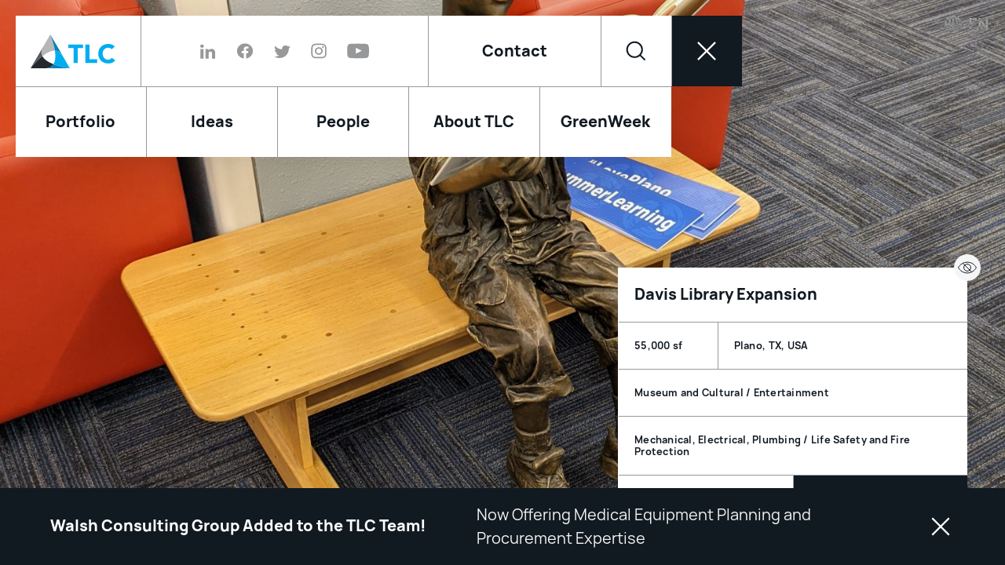

--- FILE ---
content_type: text/html; charset=UTF-8
request_url: https://tlc-engineers.com/projects/davis-library-expansion-2/
body_size: 31578
content:
<!doctype html>
<html lang="en-US">

<head>
  <meta charset="UTF-8">
<script type="text/javascript">
/* <![CDATA[ */
var gform;gform||(document.addEventListener("gform_main_scripts_loaded",function(){gform.scriptsLoaded=!0}),document.addEventListener("gform/theme/scripts_loaded",function(){gform.themeScriptsLoaded=!0}),window.addEventListener("DOMContentLoaded",function(){gform.domLoaded=!0}),gform={domLoaded:!1,scriptsLoaded:!1,themeScriptsLoaded:!1,isFormEditor:()=>"function"==typeof InitializeEditor,callIfLoaded:function(o){return!(!gform.domLoaded||!gform.scriptsLoaded||!gform.themeScriptsLoaded&&!gform.isFormEditor()||(gform.isFormEditor()&&console.warn("The use of gform.initializeOnLoaded() is deprecated in the form editor context and will be removed in Gravity Forms 3.1."),o(),0))},initializeOnLoaded:function(o){gform.callIfLoaded(o)||(document.addEventListener("gform_main_scripts_loaded",()=>{gform.scriptsLoaded=!0,gform.callIfLoaded(o)}),document.addEventListener("gform/theme/scripts_loaded",()=>{gform.themeScriptsLoaded=!0,gform.callIfLoaded(o)}),window.addEventListener("DOMContentLoaded",()=>{gform.domLoaded=!0,gform.callIfLoaded(o)}))},hooks:{action:{},filter:{}},addAction:function(o,r,e,t){gform.addHook("action",o,r,e,t)},addFilter:function(o,r,e,t){gform.addHook("filter",o,r,e,t)},doAction:function(o){gform.doHook("action",o,arguments)},applyFilters:function(o){return gform.doHook("filter",o,arguments)},removeAction:function(o,r){gform.removeHook("action",o,r)},removeFilter:function(o,r,e){gform.removeHook("filter",o,r,e)},addHook:function(o,r,e,t,n){null==gform.hooks[o][r]&&(gform.hooks[o][r]=[]);var d=gform.hooks[o][r];null==n&&(n=r+"_"+d.length),gform.hooks[o][r].push({tag:n,callable:e,priority:t=null==t?10:t})},doHook:function(r,o,e){var t;if(e=Array.prototype.slice.call(e,1),null!=gform.hooks[r][o]&&((o=gform.hooks[r][o]).sort(function(o,r){return o.priority-r.priority}),o.forEach(function(o){"function"!=typeof(t=o.callable)&&(t=window[t]),"action"==r?t.apply(null,e):e[0]=t.apply(null,e)})),"filter"==r)return e[0]},removeHook:function(o,r,t,n){var e;null!=gform.hooks[o][r]&&(e=(e=gform.hooks[o][r]).filter(function(o,r,e){return!!(null!=n&&n!=o.tag||null!=t&&t!=o.priority)}),gform.hooks[o][r]=e)}});
/* ]]> */
</script>

  <meta name="viewport" content="width=device-width, initial-scale=1">
  <link rel="profile" href="https://gmpg.org/xfn/11">

  <meta name='robots' content='index, follow, max-image-preview:large, max-snippet:-1, max-video-preview:-1' />

	<!-- This site is optimized with the Yoast SEO plugin v26.5 - https://yoast.com/wordpress/plugins/seo/ -->
	<title>Davis Library Expansion | TLC Engineering Solutions</title>
	<link rel="canonical" href="https://tlc-engineers.com/projects/davis-library-expansion-2/" />
	<meta property="og:locale" content="en_US" />
	<meta property="og:type" content="article" />
	<meta property="og:title" content="Davis Library Expansion | TLC Engineering Solutions" />
	<meta property="og:url" content="https://tlc-engineers.com/projects/davis-library-expansion-2/" />
	<meta property="og:site_name" content="TLC Engineering Solutions" />
	<meta property="article:publisher" content="https://www.facebook.com/TLCengineeringsolutions/" />
	<meta property="article:modified_time" content="2023-08-04T18:14:57+00:00" />
	<meta property="og:image" content="https://tlc-engineers.com/wp-content/uploads/PXL_20220515_171917201.MP_-scaled.jpg" />
	<meta property="og:image:width" content="1920" />
	<meta property="og:image:height" content="2560" />
	<meta property="og:image:type" content="image/jpeg" />
	<meta name="twitter:card" content="summary_large_image" />
	<meta name="twitter:site" content="@tlc_engineering" />
	<script type="application/ld+json" class="yoast-schema-graph">{"@context":"https://schema.org","@graph":[{"@type":"WebPage","@id":"https://tlc-engineers.com/projects/davis-library-expansion-2/","url":"https://tlc-engineers.com/projects/davis-library-expansion-2/","name":"Davis Library Expansion | TLC Engineering Solutions","isPartOf":{"@id":"https://tlc-engineers.com/#website"},"primaryImageOfPage":{"@id":"https://tlc-engineers.com/projects/davis-library-expansion-2/#primaryimage"},"image":{"@id":"https://tlc-engineers.com/projects/davis-library-expansion-2/#primaryimage"},"thumbnailUrl":"https://tlc-engineers.com/wp-content/uploads/PXL_20220515_171917201.MP_-scaled.jpg","datePublished":"2023-07-11T17:51:30+00:00","dateModified":"2023-08-04T18:14:57+00:00","inLanguage":"en-US","potentialAction":[{"@type":"ReadAction","target":["https://tlc-engineers.com/projects/davis-library-expansion-2/"]}]},{"@type":"ImageObject","inLanguage":"en-US","@id":"https://tlc-engineers.com/projects/davis-library-expansion-2/#primaryimage","url":"https://tlc-engineers.com/wp-content/uploads/PXL_20220515_171917201.MP_-scaled.jpg","contentUrl":"https://tlc-engineers.com/wp-content/uploads/PXL_20220515_171917201.MP_-scaled.jpg","width":1920,"height":2560},{"@type":"WebSite","@id":"https://tlc-engineers.com/#website","url":"https://tlc-engineers.com/","name":"TLC Engineering Solutions","description":"","publisher":{"@id":"https://tlc-engineers.com/#organization"},"potentialAction":[{"@type":"SearchAction","target":{"@type":"EntryPoint","urlTemplate":"https://tlc-engineers.com/?s={search_term_string}"},"query-input":{"@type":"PropertyValueSpecification","valueRequired":true,"valueName":"search_term_string"}}],"inLanguage":"en-US"},{"@type":"Organization","@id":"https://tlc-engineers.com/#organization","name":"TLC Engineering Solutions","url":"https://tlc-engineers.com/","logo":{"@type":"ImageObject","inLanguage":"en-US","@id":"https://tlc-engineers.com/#/schema/logo/image/","url":"https://tlc-engineers.com/wp-content/uploads/TLC_Logo_Horiz_PMS.png","contentUrl":"https://tlc-engineers.com/wp-content/uploads/TLC_Logo_Horiz_PMS.png","width":115,"height":115,"caption":"TLC Engineering Solutions"},"image":{"@id":"https://tlc-engineers.com/#/schema/logo/image/"},"sameAs":["https://www.facebook.com/TLCengineeringsolutions/","https://x.com/tlc_engineering","https://www.instagram.com/tlcengineering/","https://www.linkedin.com/company/tlcengineeringsolutions","https://www.youtube.com/user/TLCeng"],"address":[{"@type":"PostalAddress","streetAddress":"6 Concourse Pkwy, Suite 2250","addressLocality":"Sandy Springs","addressRegion":"GA","postalCode":"30328","addressCountry":"US","mainEntityOfPage":{"@type":"WebPage","@id":"https://tlc-engineers.com/locations/atlanta-georgia/","url":"https://tlc-engineers.com/locations/atlanta-georgia/"}},{"@type":"PostalAddress","streetAddress":"8115 Maple Lawn Blvd, Suite 100","addressLocality":"Fulton","addressRegion":"MD","postalCode":"20759","addressCountry":"US","mainEntityOfPage":{"@type":"WebPage","@id":"https://tlc-engineers.com/locations/dc-baltimore-washington-metropolitan-area/","url":"https://tlc-engineers.com/locations/dc-baltimore-washington-metropolitan-area/"}},{"@type":"PostalAddress","streetAddress":"3597 E Monarch Sky Ln, Suite 240","addressLocality":"Meridian","addressRegion":"ID","postalCode":"83642","addressCountry":"US","mainEntityOfPage":{"@type":"WebPage","@id":"https://tlc-engineers.com/locations/boise-idaho/","url":"https://tlc-engineers.com/locations/boise-idaho/"}},{"@type":"PostalAddress","streetAddress":"9115 Harris Corners Pkwy, Suite 270","addressLocality":"Charlotte","addressRegion":"NC","postalCode":"28269","addressCountry":"US","mainEntityOfPage":{"@type":"WebPage","@id":"https://tlc-engineers.com/locations/charlotte/","url":"https://tlc-engineers.com/locations/charlotte/"}},{"@type":"PostalAddress","streetAddress":"1301 W 22nd St, Suite 210","addressLocality":"Oak Brook","addressRegion":"IL","postalCode":"60523","addressCountry":"US","mainEntityOfPage":{"@type":"WebPage","@id":"https://tlc-engineers.com/locations/chicago-illinois/","url":"https://tlc-engineers.com/locations/chicago-illinois/"}},{"@type":"PostalAddress","streetAddress":"8350 N Central Expy, Suite 775","addressLocality":"Dallas","addressRegion":"TX","postalCode":"75206","addressCountry":"US","mainEntityOfPage":{"@type":"WebPage","@id":"https://tlc-engineers.com/locations/dallas-texas/","url":"https://tlc-engineers.com/locations/dallas-texas/"}},{"@type":"PostalAddress","streetAddress":"800 Fairway Dr, Suite 130","addressLocality":"Deerfield Beach","addressRegion":"FL","postalCode":"33441","addressCountry":"US","mainEntityOfPage":{"@type":"WebPage","@id":"https://tlc-engineers.com/locations/deerfield-beach-florida/","url":"https://tlc-engineers.com/locations/deerfield-beach-florida/"}},{"@type":"PostalAddress","streetAddress":"8354 Northfield Blvd, Suite 3700","addressLocality":"Denver","addressRegion":"CO","postalCode":"80238","addressCountry":"US","mainEntityOfPage":{"@type":"WebPage","@id":"https://tlc-engineers.com/locations/denver/","url":"https://tlc-engineers.com/locations/denver/"}},{"@type":"PostalAddress","streetAddress":"13099 S Cleveland Ave, Suite 500","addressLocality":"Fort Myers","addressRegion":"FL","postalCode":"33907","addressCountry":"US","mainEntityOfPage":{"@type":"WebPage","@id":"https://tlc-engineers.com/locations/fort-myers-florida/","url":"https://tlc-engineers.com/locations/fort-myers-florida/"}},{"@type":"PostalAddress","streetAddress":"1255 Corporate Dr, Suite 100","addressLocality":"Irving","addressRegion":"TX","postalCode":"75038","addressCountry":"US","mainEntityOfPage":{"@type":"WebPage","@id":"https://tlc-engineers.com/locations/fort-worth-texas/","url":"https://tlc-engineers.com/locations/fort-worth-texas/"}},{"@type":"PostalAddress","streetAddress":"110 Vintage Park Blvd, Suite j235","addressLocality":"Houston","addressRegion":"TX","postalCode":"77070","addressCountry":"US","mainEntityOfPage":{"@type":"WebPage","@id":"https://tlc-engineers.com/locations/houston/","url":"https://tlc-engineers.com/locations/houston/"}},{"@type":"PostalAddress","streetAddress":"1301 Riverplace Blvd, Suite 650","addressLocality":"Jacksonville","addressRegion":"FL","postalCode":"32207","addressCountry":"US","mainEntityOfPage":{"@type":"WebPage","@id":"https://tlc-engineers.com/locations/jacksonville-florida/","url":"https://tlc-engineers.com/locations/jacksonville-florida/"}},{"@type":"PostalAddress","streetAddress":"6033 W Century Blvd, Suite 785","addressLocality":"Los Angeles","addressRegion":"CA","postalCode":"90045","addressCountry":"US","mainEntityOfPage":{"@type":"WebPage","@id":"https://tlc-engineers.com/locations/los-angeles-california/","url":"https://tlc-engineers.com/locations/los-angeles-california/"}},{"@type":"PostalAddress","streetAddress":"7370 Cabot Ct, Suite 103","addressLocality":"Melbourne","addressRegion":"FL","postalCode":"32940","addressCountry":"US","mainEntityOfPage":{"@type":"WebPage","@id":"https://tlc-engineers.com/locations/melbourne-florida/","url":"https://tlc-engineers.com/locations/melbourne-florida/"}},{"@type":"PostalAddress","streetAddress":"5757 Waterford District Dr, Suite 400","addressLocality":"Miami","addressRegion":"FL","postalCode":"33126","addressCountry":"US","mainEntityOfPage":{"@type":"WebPage","@id":"https://tlc-engineers.com/locations/miami-florida/","url":"https://tlc-engineers.com/locations/miami-florida/"}},{"@type":"PostalAddress","streetAddress":"229 E Wisconsin Ave, Suite 1102","addressLocality":"Milwaukee","addressRegion":"WI","postalCode":"53202","addressCountry":"US","mainEntityOfPage":{"@type":"WebPage","@id":"https://tlc-engineers.com/locations/milwaukee-wisconsin/","url":"https://tlc-engineers.com/locations/milwaukee-wisconsin/"}},{"@type":"PostalAddress","streetAddress":"12 Cadillac Dr, Suite 150","addressLocality":"Brentwood","addressRegion":"TN","postalCode":"37027","addressCountry":"US","mainEntityOfPage":{"@type":"WebPage","@id":"https://tlc-engineers.com/locations/nashville-tennessee/","url":"https://tlc-engineers.com/locations/nashville-tennessee/"}},{"@type":"PostalAddress","streetAddress":"201 St Charles Ave, Suite 4318","addressLocality":"New Orleans","addressRegion":"LA","postalCode":"70170","addressCountry":"US","mainEntityOfPage":{"@type":"WebPage","@id":"https://tlc-engineers.com/locations/new-orleans-louisiana/","url":"https://tlc-engineers.com/locations/new-orleans-louisiana/"}},{"@type":"PostalAddress","streetAddress":"60 E 42nd St, Suite 4600","addressLocality":"New York","addressRegion":"NY","postalCode":"10165","addressCountry":"US","mainEntityOfPage":{"@type":"WebPage","@id":"https://tlc-engineers.com/locations/new-york/","url":"https://tlc-engineers.com/locations/new-york/"}},{"@type":"PostalAddress","streetAddress":"255 S Orange Ave, Suite 1600","addressLocality":"Orlando","addressRegion":"FL","postalCode":"32801","addressCountry":"US","mainEntityOfPage":{"@type":"WebPage","@id":"https://tlc-engineers.com/locations/orlando-florida/","url":"https://tlc-engineers.com/locations/orlando-florida/"}},{"@type":"PostalAddress","streetAddress":"1700 Market St, Suite 1525","addressLocality":"Philadelphia","addressRegion":"PA","postalCode":"19103","addressCountry":"US","mainEntityOfPage":{"@type":"WebPage","@id":"https://tlc-engineers.com/locations/philadelphia-pennsylvania/","url":"https://tlc-engineers.com/locations/philadelphia-pennsylvania/"}},{"@type":"PostalAddress","streetAddress":"401 N Cattlemen Rd, Suite 108","addressLocality":"Sarasota","addressRegion":"FL","postalCode":"34232","addressCountry":"US","mainEntityOfPage":{"@type":"WebPage","@id":"https://tlc-engineers.com/locations/sarasota-florida/","url":"https://tlc-engineers.com/locations/sarasota-florida/"}},{"@type":"PostalAddress","streetAddress":"1111 Summer St, Suite 401","addressLocality":"Stamford","addressRegion":"CT","postalCode":"06905","addressCountry":"US","mainEntityOfPage":{"@type":"WebPage","@id":"https://tlc-engineers.com/locations/stamford/","url":"https://tlc-engineers.com/locations/stamford/"}},{"@type":"PostalAddress","streetAddress":"4890 W Kennedy Blvd, Suite 250","addressLocality":"Tampa","addressRegion":"FL","postalCode":"33609","addressCountry":"US","mainEntityOfPage":{"@type":"WebPage","@id":"https://tlc-engineers.com/locations/tampa-florida/","url":"https://tlc-engineers.com/locations/tampa-florida/"}}]}]}</script>
	<!-- / Yoast SEO plugin. -->


<style id='wp-img-auto-sizes-contain-inline-css' type='text/css'>
img:is([sizes=auto i],[sizes^="auto," i]){contain-intrinsic-size:3000px 1500px}
/*# sourceURL=wp-img-auto-sizes-contain-inline-css */
</style>
<style id='classic-theme-styles-inline-css' type='text/css'>
/*! This file is auto-generated */
.wp-block-button__link{color:#fff;background-color:#32373c;border-radius:9999px;box-shadow:none;text-decoration:none;padding:calc(.667em + 2px) calc(1.333em + 2px);font-size:1.125em}.wp-block-file__button{background:#32373c;color:#fff;text-decoration:none}
/*# sourceURL=/wp-includes/css/classic-themes.min.css */
</style>
<link rel='stylesheet' id='bgv_styles-css' href='https://tlc-engineers.com/wp-content/themes/tlc/dist/css/app.min.css?ver=1752759151' type='text/css' media='all' />
<script type="text/javascript" src="https://tlc-engineers.com/wp-includes/js/jquery/jquery.min.js?ver=3.7.1" id="jquery-core-js"></script>
<script type="text/javascript" src="https://tlc-engineers.com/wp-includes/js/jquery/jquery-migrate.min.js?ver=3.4.1" id="jquery-migrate-js"></script>

  <link rel="apple-touch-icon" sizes="180x180" href="https://tlc-engineers.com/wp-content/themes/tlc/dist/images/apple-touch-icon.png">
  <link rel="icon" type="image/png" sizes="32x32" href="https://tlc-engineers.com/wp-content/themes/tlc/dist/images/favicon-32x32.png">
  <link rel="icon" type="image/png" sizes="16x16" href="https://tlc-engineers.com/wp-content/themes/tlc/dist/images/favicon-16x16.png">
  <link rel="manifest" href="https://tlc-engineers.com/wp-content/themes/tlc/dist/images/site.webmanifest">
  <link rel="mask-icon" href="https://tlc-engineers.com/wp-content/themes/tlc/dist/images/safari-pinned-tab.svg" color="#00aeef">
  <meta name="msapplication-TileColor" content="#ffffff">
  <meta name="theme-color" content="#ffffff">


    <link rel="stylesheet" href="https://use.typekit.net/onz8yez.css">
  

  <!-- Global site tag (gtag.js) - Google Analytics -->
      <script async src="https://www.googletagmanager.com/gtag/js?id=UA-21554369-1"></script>
    <script>
      window.dataLayer = window.dataLayer || [];

      function gtag() {
        dataLayer.push(arguments);
      }
      gtag('js', new Date());

      gtag('config', 'UA-21554369-1');
    </script>
  
  <!-- Google Search Console verification -->
  <meta name="google-site-verification" content="09kNY-EsbMYbJYXUnCGuClWB5hQ5MJlrVbSwvmqjUpY" />



<style id='global-styles-inline-css' type='text/css'>
:root{--wp--preset--aspect-ratio--square: 1;--wp--preset--aspect-ratio--4-3: 4/3;--wp--preset--aspect-ratio--3-4: 3/4;--wp--preset--aspect-ratio--3-2: 3/2;--wp--preset--aspect-ratio--2-3: 2/3;--wp--preset--aspect-ratio--16-9: 16/9;--wp--preset--aspect-ratio--9-16: 9/16;--wp--preset--color--black: #000000;--wp--preset--color--cyan-bluish-gray: #abb8c3;--wp--preset--color--white: #ffffff;--wp--preset--color--pale-pink: #f78da7;--wp--preset--color--vivid-red: #cf2e2e;--wp--preset--color--luminous-vivid-orange: #ff6900;--wp--preset--color--luminous-vivid-amber: #fcb900;--wp--preset--color--light-green-cyan: #7bdcb5;--wp--preset--color--vivid-green-cyan: #00d084;--wp--preset--color--pale-cyan-blue: #8ed1fc;--wp--preset--color--vivid-cyan-blue: #0693e3;--wp--preset--color--vivid-purple: #9b51e0;--wp--preset--color--tlc-blue: #00aeef;--wp--preset--color--tlc-mid-blue: #009bd6;--wp--preset--color--tlc-dark-blue: #005586;--wp--preset--color--tlc-gray: #979899;--wp--preset--gradient--vivid-cyan-blue-to-vivid-purple: linear-gradient(135deg,rgb(6,147,227) 0%,rgb(155,81,224) 100%);--wp--preset--gradient--light-green-cyan-to-vivid-green-cyan: linear-gradient(135deg,rgb(122,220,180) 0%,rgb(0,208,130) 100%);--wp--preset--gradient--luminous-vivid-amber-to-luminous-vivid-orange: linear-gradient(135deg,rgb(252,185,0) 0%,rgb(255,105,0) 100%);--wp--preset--gradient--luminous-vivid-orange-to-vivid-red: linear-gradient(135deg,rgb(255,105,0) 0%,rgb(207,46,46) 100%);--wp--preset--gradient--very-light-gray-to-cyan-bluish-gray: linear-gradient(135deg,rgb(238,238,238) 0%,rgb(169,184,195) 100%);--wp--preset--gradient--cool-to-warm-spectrum: linear-gradient(135deg,rgb(74,234,220) 0%,rgb(151,120,209) 20%,rgb(207,42,186) 40%,rgb(238,44,130) 60%,rgb(251,105,98) 80%,rgb(254,248,76) 100%);--wp--preset--gradient--blush-light-purple: linear-gradient(135deg,rgb(255,206,236) 0%,rgb(152,150,240) 100%);--wp--preset--gradient--blush-bordeaux: linear-gradient(135deg,rgb(254,205,165) 0%,rgb(254,45,45) 50%,rgb(107,0,62) 100%);--wp--preset--gradient--luminous-dusk: linear-gradient(135deg,rgb(255,203,112) 0%,rgb(199,81,192) 50%,rgb(65,88,208) 100%);--wp--preset--gradient--pale-ocean: linear-gradient(135deg,rgb(255,245,203) 0%,rgb(182,227,212) 50%,rgb(51,167,181) 100%);--wp--preset--gradient--electric-grass: linear-gradient(135deg,rgb(202,248,128) 0%,rgb(113,206,126) 100%);--wp--preset--gradient--midnight: linear-gradient(135deg,rgb(2,3,129) 0%,rgb(40,116,252) 100%);--wp--preset--font-size--small: 12.8px;--wp--preset--font-size--medium: 20px;--wp--preset--font-size--large: 20px;--wp--preset--font-size--x-large: 42px;--wp--preset--font-size--normal: 16px;--wp--preset--spacing--20: 0.44rem;--wp--preset--spacing--30: 0.67rem;--wp--preset--spacing--40: 1rem;--wp--preset--spacing--50: 1.5rem;--wp--preset--spacing--60: 2.25rem;--wp--preset--spacing--70: 3.38rem;--wp--preset--spacing--80: 5.06rem;--wp--preset--shadow--natural: 6px 6px 9px rgba(0, 0, 0, 0.2);--wp--preset--shadow--deep: 12px 12px 50px rgba(0, 0, 0, 0.4);--wp--preset--shadow--sharp: 6px 6px 0px rgba(0, 0, 0, 0.2);--wp--preset--shadow--outlined: 6px 6px 0px -3px rgb(255, 255, 255), 6px 6px rgb(0, 0, 0);--wp--preset--shadow--crisp: 6px 6px 0px rgb(0, 0, 0);}:where(.is-layout-flex){gap: 0.5em;}:where(.is-layout-grid){gap: 0.5em;}body .is-layout-flex{display: flex;}.is-layout-flex{flex-wrap: wrap;align-items: center;}.is-layout-flex > :is(*, div){margin: 0;}body .is-layout-grid{display: grid;}.is-layout-grid > :is(*, div){margin: 0;}:where(.wp-block-columns.is-layout-flex){gap: 2em;}:where(.wp-block-columns.is-layout-grid){gap: 2em;}:where(.wp-block-post-template.is-layout-flex){gap: 1.25em;}:where(.wp-block-post-template.is-layout-grid){gap: 1.25em;}.has-black-color{color: var(--wp--preset--color--black) !important;}.has-cyan-bluish-gray-color{color: var(--wp--preset--color--cyan-bluish-gray) !important;}.has-white-color{color: var(--wp--preset--color--white) !important;}.has-pale-pink-color{color: var(--wp--preset--color--pale-pink) !important;}.has-vivid-red-color{color: var(--wp--preset--color--vivid-red) !important;}.has-luminous-vivid-orange-color{color: var(--wp--preset--color--luminous-vivid-orange) !important;}.has-luminous-vivid-amber-color{color: var(--wp--preset--color--luminous-vivid-amber) !important;}.has-light-green-cyan-color{color: var(--wp--preset--color--light-green-cyan) !important;}.has-vivid-green-cyan-color{color: var(--wp--preset--color--vivid-green-cyan) !important;}.has-pale-cyan-blue-color{color: var(--wp--preset--color--pale-cyan-blue) !important;}.has-vivid-cyan-blue-color{color: var(--wp--preset--color--vivid-cyan-blue) !important;}.has-vivid-purple-color{color: var(--wp--preset--color--vivid-purple) !important;}.has-black-background-color{background-color: var(--wp--preset--color--black) !important;}.has-cyan-bluish-gray-background-color{background-color: var(--wp--preset--color--cyan-bluish-gray) !important;}.has-white-background-color{background-color: var(--wp--preset--color--white) !important;}.has-pale-pink-background-color{background-color: var(--wp--preset--color--pale-pink) !important;}.has-vivid-red-background-color{background-color: var(--wp--preset--color--vivid-red) !important;}.has-luminous-vivid-orange-background-color{background-color: var(--wp--preset--color--luminous-vivid-orange) !important;}.has-luminous-vivid-amber-background-color{background-color: var(--wp--preset--color--luminous-vivid-amber) !important;}.has-light-green-cyan-background-color{background-color: var(--wp--preset--color--light-green-cyan) !important;}.has-vivid-green-cyan-background-color{background-color: var(--wp--preset--color--vivid-green-cyan) !important;}.has-pale-cyan-blue-background-color{background-color: var(--wp--preset--color--pale-cyan-blue) !important;}.has-vivid-cyan-blue-background-color{background-color: var(--wp--preset--color--vivid-cyan-blue) !important;}.has-vivid-purple-background-color{background-color: var(--wp--preset--color--vivid-purple) !important;}.has-black-border-color{border-color: var(--wp--preset--color--black) !important;}.has-cyan-bluish-gray-border-color{border-color: var(--wp--preset--color--cyan-bluish-gray) !important;}.has-white-border-color{border-color: var(--wp--preset--color--white) !important;}.has-pale-pink-border-color{border-color: var(--wp--preset--color--pale-pink) !important;}.has-vivid-red-border-color{border-color: var(--wp--preset--color--vivid-red) !important;}.has-luminous-vivid-orange-border-color{border-color: var(--wp--preset--color--luminous-vivid-orange) !important;}.has-luminous-vivid-amber-border-color{border-color: var(--wp--preset--color--luminous-vivid-amber) !important;}.has-light-green-cyan-border-color{border-color: var(--wp--preset--color--light-green-cyan) !important;}.has-vivid-green-cyan-border-color{border-color: var(--wp--preset--color--vivid-green-cyan) !important;}.has-pale-cyan-blue-border-color{border-color: var(--wp--preset--color--pale-cyan-blue) !important;}.has-vivid-cyan-blue-border-color{border-color: var(--wp--preset--color--vivid-cyan-blue) !important;}.has-vivid-purple-border-color{border-color: var(--wp--preset--color--vivid-purple) !important;}.has-vivid-cyan-blue-to-vivid-purple-gradient-background{background: var(--wp--preset--gradient--vivid-cyan-blue-to-vivid-purple) !important;}.has-light-green-cyan-to-vivid-green-cyan-gradient-background{background: var(--wp--preset--gradient--light-green-cyan-to-vivid-green-cyan) !important;}.has-luminous-vivid-amber-to-luminous-vivid-orange-gradient-background{background: var(--wp--preset--gradient--luminous-vivid-amber-to-luminous-vivid-orange) !important;}.has-luminous-vivid-orange-to-vivid-red-gradient-background{background: var(--wp--preset--gradient--luminous-vivid-orange-to-vivid-red) !important;}.has-very-light-gray-to-cyan-bluish-gray-gradient-background{background: var(--wp--preset--gradient--very-light-gray-to-cyan-bluish-gray) !important;}.has-cool-to-warm-spectrum-gradient-background{background: var(--wp--preset--gradient--cool-to-warm-spectrum) !important;}.has-blush-light-purple-gradient-background{background: var(--wp--preset--gradient--blush-light-purple) !important;}.has-blush-bordeaux-gradient-background{background: var(--wp--preset--gradient--blush-bordeaux) !important;}.has-luminous-dusk-gradient-background{background: var(--wp--preset--gradient--luminous-dusk) !important;}.has-pale-ocean-gradient-background{background: var(--wp--preset--gradient--pale-ocean) !important;}.has-electric-grass-gradient-background{background: var(--wp--preset--gradient--electric-grass) !important;}.has-midnight-gradient-background{background: var(--wp--preset--gradient--midnight) !important;}.has-small-font-size{font-size: var(--wp--preset--font-size--small) !important;}.has-medium-font-size{font-size: var(--wp--preset--font-size--medium) !important;}.has-large-font-size{font-size: var(--wp--preset--font-size--large) !important;}.has-x-large-font-size{font-size: var(--wp--preset--font-size--x-large) !important;}
/*# sourceURL=global-styles-inline-css */
</style>
<link rel='stylesheet' id='gforms_reset_css-css' href='https://tlc-engineers.com/wp-content/plugins/gravityforms/legacy/css/formreset.min.css?ver=2.9.23' type='text/css' media='all' />
<link rel='stylesheet' id='gforms_formsmain_css-css' href='https://tlc-engineers.com/wp-content/plugins/gravityforms/legacy/css/formsmain.min.css?ver=2.9.23' type='text/css' media='all' />
<link rel='stylesheet' id='gforms_ready_class_css-css' href='https://tlc-engineers.com/wp-content/plugins/gravityforms/legacy/css/readyclass.min.css?ver=2.9.23' type='text/css' media='all' />
<link rel='stylesheet' id='gforms_browsers_css-css' href='https://tlc-engineers.com/wp-content/plugins/gravityforms/legacy/css/browsers.min.css?ver=2.9.23' type='text/css' media='all' />
</head>

<body data-barba="wrapper">

  <!--[if lte IE 9]>
    <p class="browser-message">You are using an <strong>outdated</strong> browser. Please <a href="http://browsehappy.com/">upgrade your browser</a> to improve your experience and security.</p>
  <![endif]-->

  <noscript>
    <p class="browser-message">
      Please enable JavaScript for a better experience.
    </p>
  </noscript>

  
  

  
  <header class="header">

    <div class="header__menu">


      <a class="header__logo" href="https://tlc-engineers.com" aria-label="Home" title="Home">
        <span aria-hidden="true">
          <svg viewBox="0 0 365 146" fill="none" xmlns="http://www.w3.org/2000/svg" role="presentation" focusable="false">
<path d="M185.038 58.7294H161.991V42.9811H225.865V58.7294H202.817V123.363H185.038V58.7294Z" fill="#00AEEF"/>
<path d="M235.413 42.9811H253.521V106.959H286.446V123.363H235.413V42.9811Z" fill="#00AEEF"/>
<path d="M349.004 63.6503C347.358 61.6818 345.053 60.0413 342.419 58.729C339.785 57.7447 336.822 57.0885 333.529 57.0885C330.237 57.0885 326.944 57.7447 324.31 59.0571C321.347 60.3694 319.042 62.0099 316.738 64.3065C314.433 66.6031 313.116 69.2278 311.799 72.5087C310.482 75.7896 310.153 79.0705 310.153 83.0076C310.153 86.9447 310.811 90.2256 311.799 93.5065C313.116 96.7874 314.762 99.4121 316.738 101.709C318.713 104.005 321.347 105.974 323.981 106.958C326.615 108.271 329.908 108.927 332.871 108.927C336.493 108.927 339.785 108.271 342.419 106.63C345.382 104.99 347.687 103.021 349.333 100.396L364.15 111.551C360.857 116.473 356.248 119.754 350.98 122.05C345.712 124.347 340.444 125.331 334.846 125.331C328.591 125.331 322.664 124.347 317.396 122.378C312.128 120.41 307.519 117.457 303.568 113.848C299.617 110.239 296.654 105.646 294.349 100.396C292.044 95.1469 291.056 89.2413 291.056 83.0076C291.056 76.4458 292.044 70.8683 294.349 65.6189C296.654 60.3694 299.617 55.7762 303.568 52.1672C307.519 48.5582 312.128 45.6054 317.396 43.6368C322.664 41.6683 328.591 40.684 334.846 40.684C337.151 40.684 339.456 41.0121 342.09 41.3402C344.724 41.6683 347.029 42.3245 349.333 43.3087C351.638 44.293 353.943 45.2773 356.248 46.9177C358.552 48.5582 360.528 50.1986 362.174 52.4953L349.004 63.6503Z" fill="#00AEEF"/>
<path fill-rule="evenodd" clip-rule="evenodd" d="M84.6167 0L53.6674 53.4786C44.4484 69.227 44.7777 82.6787 50.7041 93.8337C67.8251 80.0539 87.2507 69.227 104.701 69.5551C99.1037 34.4494 84.6167 0 84.6167 0Z" fill="#B7B6B9"/>
<path fill-rule="evenodd" clip-rule="evenodd" d="M50.7042 93.8333C44.7778 82.6782 44.4485 69.5546 53.6675 53.4782L42.473 72.8355L0 146C0 146 22.3889 116.143 50.7042 93.8333Z" fill="#5A5A60"/>
<path d="M62.2279 146H0C0 146 22.3889 116.144 50.7042 93.8339C58.9355 109.254 78.0319 120.409 98.7745 128.283C91.8603 139.11 80.3366 146 62.2279 146Z" fill="#24282F"/>
<path fill-rule="evenodd" clip-rule="evenodd" d="M98.4448 128.283C91.8599 139.11 80.3362 146 61.8983 146H84.2871H168.904C169.233 146 132.028 141.407 98.4448 128.283Z" fill="#0082B5"/>
<path fill-rule="evenodd" clip-rule="evenodd" d="M98.4451 128.283C132.028 141.406 168.904 146 168.904 146L137.955 92.5209C128.736 76.7726 117.212 70.2108 104.372 69.8827C107.993 91.5366 107.664 113.519 98.4451 128.283Z" fill="#00AEEF"/>
<path fill-rule="evenodd" clip-rule="evenodd" d="M104.701 69.5551C117.213 69.8831 129.066 76.4449 138.285 92.1933L127.09 72.836L84.6173 0C84.6173 0 99.1042 34.4494 104.701 69.5551Z" fill="#0082B5"/>
</svg>
        </span>
      </a>

      <div class="header__socials">
        <ul class="nav-socials -hide-mobile">

          
          <li>
            <a href="https://www.linkedin.com/company/tlcengineeringsolutions" target="_blank" rel="noopener noreferrer" class="nav-socials__link"
              aria-label="Linkedin">
              <svg width="20" height="19" viewBox="0 0 20 19" fill="none" xmlns="http://www.w3.org/2000/svg" role="presentation" focusable="false"><path d="M4.276 6.62H.336v12.09h3.94V6.62zM2.306 4.957c1.254 0 2.28-.979 2.28-2.175 0-1.197-1.026-2.176-2.28-2.176-1.27 0-2.28.98-2.28 2.176 0 1.196 1.01 2.175 2.28 2.175zM19.03 12.075c0-3.264-.733-5.766-4.722-5.766-1.922 0-3.208 1.01-3.73 1.958h-.048V6.62H6.75v12.09h3.941v-5.983c0-1.585.31-3.108 2.362-3.108 2.02 0 2.052 1.803 2.052 3.202v5.89h3.924v-6.636z" fill="#979899"/></svg>
            </a>
          </li>

          
          
          <li>
            <a href="https://www.facebook.com/TLCengineeringsolutions/" target="_blank" rel="noopener noreferrer" class="nav-socials__link"
              aria-label="Facebook">
              <svg width="22" height="20" viewBox="0 0 22 20" fill="none" xmlns="http://www.w3.org/2000/svg" role="presentation" focusable="false"><path d="M21.078 10.008c0-5.315-4.528-9.635-10.097-9.635C5.41.373.884 4.693.884 10.008c0 4.802 3.697 8.795 8.517 9.51V12.79H6.845v-2.781H9.4v-2.13c0-2.408 1.515-3.744 3.811-3.744 1.107 0 2.264.186 2.264.186v2.362h-1.27c-1.255 0-1.645.746-1.645 1.508v1.802h2.8l-.455 2.797H12.56v6.73c4.82-.716 8.517-4.71 8.517-9.511z" fill="#979899"/></svg>
            </a>
          </li>

          
          
          <li>
            <a href="https://twitter.com/TLC_Engineering" target="_blank" rel="noopener noreferrer" class="nav-socials__link"
              aria-label="Twitter">
              <svg width="21" height="17" viewBox="0 0 21 17" fill="none" xmlns="http://www.w3.org/2000/svg" role="presentation" focusable="false"><path d="M20.375 1.16a8.986 8.986 0 01-2.719.995 4.374 4.374 0 00-3.127-1.29c-2.361 0-4.283 1.833-4.283 4.087 0 .326.033.637.114.932-3.55-.17-6.71-1.787-8.81-4.258a3.88 3.88 0 00-.586 2.051c0 1.415.749 2.658 1.905 3.388a4.26 4.26 0 01-1.938-.513V6.6c0 1.974 1.466 3.62 3.436 3.994-.358.093-.732.14-1.123.14-.277 0-.538-.031-.798-.078.537 1.616 2.117 2.797 3.99 2.828a8.883 8.883 0 01-5.31 1.74 7.58 7.58 0 01-1.025-.061 12.59 12.59 0 006.563 1.833c7.865 0 12.164-6.216 12.164-11.608 0-.171 0-.358-.016-.528a8.418 8.418 0 002.133-2.114 8.644 8.644 0 01-2.459.637 3.88 3.88 0 001.89-2.222z" fill="#979899"/></svg>
            </a>
          </li>

          
          
          <li>
            <a href="https://www.instagram.com/tlcengineering/" target="_blank" rel="noopener noreferrer" class="nav-socials__link"
              aria-label="Instagram">
              <svg width="20" height="20" viewBox="0 0 20 20" fill="none" xmlns="http://www.w3.org/2000/svg" role="presentation" focusable="false"><path d="M.31 13.023V6.884c.017-.062.033-.109.033-.17.017-.716.05-1.446.245-2.145.423-1.585 1.384-2.75 2.963-3.404.863-.357 1.775-.45 2.704-.497.195-.015.407-.03.602-.046h6.433c.065.015.114.03.179.03.619.047 1.254.047 1.873.156 2.23.404 3.664 1.647 4.234 3.76.244.918.244 1.85.26 2.798.017 1.834.017 3.667-.016 5.486-.016.714-.049 1.43-.18 2.129-.406 2.129-1.725 3.48-3.94 4.024-.96.233-1.938.233-2.899.25-2.035.015-4.071 0-6.107-.017-.765 0-1.53-.046-2.28-.233-1.628-.388-2.833-1.29-3.517-2.781-.39-.84-.505-1.725-.537-2.627l-.05-.574zm17.8-3.077h-.032c0-.777.016-1.554 0-2.331-.017-.73-.05-1.461-.13-2.192-.082-.699-.343-1.352-.831-1.895-.684-.746-1.596-1.057-2.59-1.12a86.135 86.135 0 00-3.468-.093 82.705 82.705 0 00-3.404.016 28.41 28.41 0 00-2.296.124c-.733.078-1.417.327-1.987.793C2.591 3.9 2.265 4.77 2.2 5.718a74.853 74.853 0 00-.098 3.31 71.862 71.862 0 00.016 3.249c.017.73.05 1.46.13 2.19.082.7.343 1.353.831 1.897.684.745 1.596 1.056 2.59 1.119 1.156.062 2.312.077 3.468.093 1.14.015 2.28.015 3.404-.016.846-.015 1.693-.03 2.524-.155 1.417-.218 2.377-.995 2.768-2.347a5.46 5.46 0 00.212-1.367c.032-1.244.032-2.502.065-3.745z" fill="#979899"/><path d="M15.114 9.946c0 2.657-2.248 4.802-5.032 4.802-2.769 0-5.016-2.145-5.016-4.787 0-2.657 2.247-4.802 5.032-4.802 2.768 0 5.016 2.145 5.016 4.787zm-8.273 0c0 1.694 1.45 3.108 3.208 3.108 1.808 0 3.29-1.383 3.29-3.077 0-1.74-1.45-3.14-3.241-3.14-1.808 0-3.257 1.4-3.257 3.109zM16.482 4.973c0 .621-.538 1.119-1.19 1.119-.634 0-1.172-.513-1.172-1.12 0-.62.538-1.118 1.19-1.118.65 0 1.172.497 1.172 1.119z" fill="#979899"/></svg>
            </a>
          </li>

          
          
          <li>
            <a href="https://www.youtube.com/user/TLCeng" target="_blank" rel="noopener noreferrer" class="nav-socials__link"
              aria-label="Youtube">
              <svg width="28" height="20" viewBox="0 0 28 20" fill="none" xmlns="http://www.w3.org/2000/svg" role="presentation" focusable="false"><path d="M27.707 4.646s-.277-1.833-1.108-2.626C25.541.963 24.352.963 23.816.901c-3.876-.28-9.706-.28-9.706-.28h-.016s-5.83 0-9.722.265c-.538.062-1.727.062-2.785 1.119C.756 2.813.478 4.63.478 4.63S.202 6.775.202 8.92v2.005c0 2.144.276 4.289.276 4.289s.277 1.833 1.108 2.626c1.058 1.057 2.443 1.026 3.061 1.134 2.215.202 9.446.264 9.446.264s5.83-.015 9.722-.28c.537-.061 1.726-.061 2.784-1.118.831-.808 1.108-2.626 1.108-2.626s.277-2.145.277-4.29V8.936c.016-2.144-.277-4.289-.277-4.289zM11.243 13.38V5.936l7.507 3.745-7.507 3.699z" fill="#979899"/></svg>
            </a>
          </li>

          
          
        </ul>
      </div>

      <nav class="show-s-flex menu-container__parent" aria-label="Contact menu">
        <a href="/contact" class="header__btn -flex">
          Contact
        </a>
                  <div class="menu-container menu-container--external">
            <ul class="nav-menu mtf">
                              <li class="nav-menu__item  ">
                  <a href="https://tlc-engineers.com/contact/" class="nav-menu__link">Connect with TLC</a>
              </li>
                              <li class="nav-menu__item  ">
                  <a href="https://tlc-engineers.com/partner/" class="nav-menu__link">DBE Partnerships</a>
              </li>
                          </ul>
          </div>
              </nav>

      <button class="header__btn -small-icon" aria-label="Toggle search" aria-haspopup="true" aria-expanded="false" aria-controls="header-search">
        <span class="lhf" aria-hidden="true">
          <svg width="26" height="26" viewBox="0 0 26 26" fill="none" xmlns="http://www.w3.org/2000/svg">
<path d="M25.3417 23.8797L19.45 17.988C21.1794 15.8841 22.0332 13.1956 21.8344 10.4794C21.6357 7.76321 20.3997 5.22757 18.3825 3.39782C16.3652 1.56807 13.7214 0.584446 10.9988 0.650745C8.27616 0.717043 5.68336 1.82818 3.75759 3.75395C1.83183 5.67972 0.72069 8.27251 0.654391 10.9951C0.588093 13.7178 1.57171 16.3616 3.40147 18.3788C5.23122 20.396 7.76686 21.632 10.483 21.8308C13.1992 22.0295 15.8878 21.1757 17.9917 19.4463L23.8797 25.3417L25.3417 23.8797ZM11.2359 19.7672C9.55263 19.7679 7.90692 19.2694 6.50701 18.3346C5.10709 17.3999 4.01585 16.0709 3.37135 14.5159C2.72684 12.9609 2.55802 11.2496 2.88624 9.5986C3.21446 7.94761 4.02497 6.43105 5.21525 5.24077C6.40553 4.05049 7.92209 3.23998 9.57308 2.91176C11.2241 2.58354 12.9353 2.75236 14.4904 3.39687C16.0454 4.04137 17.3743 5.13261 18.3091 6.53252C19.2438 7.93244 19.7424 9.57815 19.7417 11.2615C19.7388 13.5164 18.8417 15.6782 17.2472 17.2727C15.6527 18.8672 13.4909 19.7643 11.2359 19.7672V19.7672Z" fill="#111921"/>
</svg>
        </span>
      </button>

      <div class="search" id="header-search" aria-label="Search">

        <form action="https://tlc-engineers.com/" class="search__form" role="search"
          aria-label="Search site" autocomplete="off" id="search-form">

          
          <input
            type="text"
            name="s"
            class="search__input"
            placeholder="Search"
            aria-label="Search"
            value=""
            required
          >

          <button class="header__btn" type="submit" aria-label="Search">
            <span class="lhf" aria-hidden="true">
              <svg width="26" height="26" viewBox="0 0 26 26" fill="none" xmlns="http://www.w3.org/2000/svg">
<path d="M25.3417 23.8797L19.45 17.988C21.1794 15.8841 22.0332 13.1956 21.8344 10.4794C21.6357 7.76321 20.3997 5.22757 18.3825 3.39782C16.3652 1.56807 13.7214 0.584446 10.9988 0.650745C8.27616 0.717043 5.68336 1.82818 3.75759 3.75395C1.83183 5.67972 0.72069 8.27251 0.654391 10.9951C0.588093 13.7178 1.57171 16.3616 3.40147 18.3788C5.23122 20.396 7.76686 21.632 10.483 21.8308C13.1992 22.0295 15.8878 21.1757 17.9917 19.4463L23.8797 25.3417L25.3417 23.8797ZM11.2359 19.7672C9.55263 19.7679 7.90692 19.2694 6.50701 18.3346C5.10709 17.3999 4.01585 16.0709 3.37135 14.5159C2.72684 12.9609 2.55802 11.2496 2.88624 9.5986C3.21446 7.94761 4.02497 6.43105 5.21525 5.24077C6.40553 4.05049 7.92209 3.23998 9.57308 2.91176C11.2241 2.58354 12.9353 2.75236 14.4904 3.39687C16.0454 4.04137 17.3743 5.13261 18.3091 6.53252C19.2438 7.93244 19.7424 9.57815 19.7417 11.2615C19.7388 13.5164 18.8417 15.6782 17.2472 17.2727C15.6527 18.8672 13.4909 19.7643 11.2359 19.7672V19.7672Z" fill="#111921"/>
</svg>
            </span>
          </button>

        </form>

        <button class="header__btn search__close" aria-label="Close search" aria-controls="header-search">
          <span class="nav-toggle__icon -close" aria-hidden="true">
            <svg xmlns="http://www.w3.org/2000/svg" viewBox="0 0 96 96" focusable="false">
<rect fill="none" width="96" height="96"/>
<polygon class="icon-part" points="78.64 21.37 74.63 17.36 48 43.99 21.37 17.36 17.36 21.37 43.99 48 17.36 74.63 21.37 78.64 48 52.01 74.63 78.64 78.64 74.63 52.01 48 78.64 21.37"/>
</svg>
          </span>
        </button>

      </div>


      <nav class="nav nav--lower" aria-label="Main menu">

        <!-- Menu toggle -->
        <button class="header__btn nav-toggle" aria-haspopup="true" aria-controls="main-menu"
          aria-label="Toggle main menu" aria-expanded="false">
          <span class="nav-toggle__icon -open" aria-hidden="true">
            <svg xmlns="http://www.w3.org/2000/svg" viewBox="0 0 96 96" role="presentation" focusable="false">
<rect fill="none" width="96" height="96"/>
<rect class="icon-part" x="45.1" y="45.17" width="5.8" height="5.8"/>
<rect class="icon-part" x="45.1" y="71.81" width="5.8" height="5.8"/>
<rect class="icon-part" x="45.1" y="18.52" width="5.8" height="5.8"/>
<rect class="icon-part" x="71.81" y="45.1" width="5.8" height="5.8" transform="translate(26.71 122.71) rotate(-90)"/>
<rect class="icon-part" x="71.81" y="18.52" width="5.8" height="5.8" transform="translate(53.29 96.13) rotate(-90)"/>
<rect class="icon-part" x="18.52" y="45.1" width="5.8" height="5.8" transform="translate(-26.58 69.42) rotate(-90)"/>
<rect class="icon-part" x="71.81" y="71.81" width="5.8" height="5.8" transform="translate(0 149.42) rotate(-90)"/>
<rect class="icon-part" x="18.52" y="71.81" width="5.8" height="5.8" transform="translate(-53.29 96.13) rotate(-90)"/>
<rect class="icon-part" x="18.52" y="18.52" width="5.8" height="5.8" transform="translate(0 42.84) rotate(-90)"/>
</svg>
          </span>
          <span class="nav-toggle__icon -close" aria-hidden="true">
            <svg xmlns="http://www.w3.org/2000/svg" viewBox="0 0 96 96" focusable="false">
<rect fill="none" width="96" height="96"/>
<polygon class="icon-part" points="78.64 21.37 74.63 17.36 48 43.99 21.37 17.36 17.36 21.37 43.99 48 17.36 74.63 21.37 78.64 48 52.01 74.63 78.64 78.64 74.63 52.01 48 78.64 21.37"/>
</svg>
          </span>
        </button>

        <div class="menu-container" id="main-menu" aria-label="Main menu navigation">

          <div class="menu-container__inner">

            <!-- Main nav items -->
            <ul class='nav-menu'><li class='nav-menu__item  hide-m  has-children'><a href='https://tlc-engineers.com/contact/' class='nav-menu__link has-children' id='nav-link-10092'  role='button' aria-haspopup='true' aria-expanded='false' aria-controls='nav-list-10092' ><span>Contact Us</span><span class='nav-menu__icon' aria-hidden='true'>→</span></a><ul class='nav-sub-menu' aria-labelledby='nav-link-10092' id='nav-list-10092' style=''><li class='nav-menu__item hide-m'><button class='nav-back__btn' aria-label='Go back to the previous menu' aria-controls='nav-list-10092'><span class='link-icon' aria-hidden='true'>←</span>Back</button></li><li class='nav-menu__item  '><a href='https://tlc-engineers.com/contact/' class='nav-menu__link ' id='nav-link-20116' >Connect with TLC</a></li><li class='nav-menu__item  '><a href='https://tlc-engineers.com/partner/' class='nav-menu__link ' id='nav-link-20115' >DBE Partnerships</a></li></ul></li><li class='nav-menu__item   has-children'><a href='https://tlc-engineers.com/projects/' class='nav-menu__link has-children' id='nav-link-10093'  role='button' aria-haspopup='true' aria-expanded='false' aria-controls='nav-list-10093' ><span>Portfolio</span><span class='nav-menu__icon' aria-hidden='true'>→</span></a><ul class='nav-sub-menu' aria-labelledby='nav-link-10093' id='nav-list-10093' style=''><li class='nav-menu__item hide-m'><button class='nav-back__btn' aria-label='Go back to the previous menu' aria-controls='nav-list-10093'><span class='link-icon' aria-hidden='true'>←</span>Back</button></li><li class='nav-menu__item  hide-m '><a href='https://tlc-engineers.com/projects/' class='nav-menu__link ' id='nav-link-10097' >Portfolio Overview</a></li><li class='nav-menu__item  '><a href='https://tlc-engineers.com/project-list/' class='nav-menu__link ' id='nav-link-18402' >Projects</a>
      <div class='nav-content'>

        
                      <p class='nav-content__title'>Featured Projects</p>
          
          <div class="nav-content__bottom">

            <div class="nav-content__split">

                              <p>TLC Engineering Solutions has contributed to projects all over the world in a wide range of industries. Take a look at some of our most recent work.</p>
              
                              <a href="/project-list" class="link -arrow">
                  See All Projects                  <span class="link-icon" aria-hidden="true">
                    →
                  </span>
                </a>
              
            </div>

                          <ul class="nav-content__row-list">

                                  
                  <li>
                    <a class="nav-content__row" href="https://tlc-engineers.com/projects/city-of-orlando-city-hall-energy-efficiency-improvements/">

                      <div class="nav-content__row-body">
                        <p class="nav-content__row-title">
                          City of Orlando City Hall Energy Efficiency Improvements                        </p>

                        <div class="nav-content__row-footer notranslate">
                                                      <span>Orlando, FL, USA</span>
                                                                                <span>230,000 FT<sup>2</sup></span>
                                                  </div>
                      </div>

                      <div class="nav-content__row-media">

                        <div class="card__icon" aria-hidden="true">
                          <svg width="215" height="186" viewBox="0 0 215 186" fill="none" xmlns="http://www.w3.org/2000/svg" role="presentation" focusable="false">
<path vector-effect="non-scaling-stroke" d="M174.481 117.893C162.584 96.8638 145.248 89.7607 132.614 89.7607C117.479 89.7607 76.9287 92.562 1.72766 184.999" stroke="#979899" stroke-miterlimit="10"/>
<path vector-effect="non-scaling-stroke" d="M68.7158 69.1025C56.4364 89.9125 58.9437 108.469 65.2576 119.392C72.8194 132.474 95.5276 166.175 213.269 185.002" stroke="#979899" stroke-miterlimit="10"/>
<path vector-effect="non-scaling-stroke" d="M79.2988 184.999C103.483 185.221 118.31 173.777 124.627 162.845C132.186 149.763 150.042 113.27 107.493 1.99707" stroke="#979899" stroke-miterlimit="10"/>
<path vector-effect="non-scaling-stroke" d="M107.502 1.99707L1.73145 184.999H213.27L107.502 1.99707Z" stroke="#979899" stroke-miterlimit="10"/>
</svg>
                        </div>

                        <div class="content-image-wrapper">
                          
                                                        <img
                              sizes="(max-width: 1600px) 25vw, 17vw"
                              data-srcset="https://tlc-engineers.com/wp-content/uploads/City-of-Orlando-Energy-Efficiency_Header-Image-300x169.jpg 300w, https://tlc-engineers.com/wp-content/uploads/City-of-Orlando-Energy-Efficiency_Header-Image-1024x576.jpg 1024w, https://tlc-engineers.com/wp-content/uploads/City-of-Orlando-Energy-Efficiency_Header-Image-768x432.jpg 768w, https://tlc-engineers.com/wp-content/uploads/City-of-Orlando-Energy-Efficiency_Header-Image-1536x864.jpg 1536w, https://tlc-engineers.com/wp-content/uploads/City-of-Orlando-Energy-Efficiency_Header-Image.jpg 1920w"
                              data-src="https://tlc-engineers.com/wp-content/uploads/City-of-Orlando-Energy-Efficiency_Header-Image.jpg"
                              alt=""
                              class="content-image"
                              data-nav-lazy
                            >

                            
                                                  </div>

                      </div>

                    </a>
                  </li>

                                  
                  <li>
                    <a class="nav-content__row" href="https://tlc-engineers.com/projects/grady-health-system-correll-pavilion/">

                      <div class="nav-content__row-body">
                        <p class="nav-content__row-title">
                          Grady Health System Correll Pavilion                        </p>

                        <div class="nav-content__row-footer notranslate">
                                                      <span>Atlanta, GA, USA</span>
                                                                                <span>523,000 FT<sup>2</sup></span>
                                                  </div>
                      </div>

                      <div class="nav-content__row-media">

                        <div class="card__icon" aria-hidden="true">
                          <svg width="215" height="186" viewBox="0 0 215 186" fill="none" xmlns="http://www.w3.org/2000/svg" role="presentation" focusable="false">
<path vector-effect="non-scaling-stroke" d="M174.481 117.893C162.584 96.8638 145.248 89.7607 132.614 89.7607C117.479 89.7607 76.9287 92.562 1.72766 184.999" stroke="#979899" stroke-miterlimit="10"/>
<path vector-effect="non-scaling-stroke" d="M68.7158 69.1025C56.4364 89.9125 58.9437 108.469 65.2576 119.392C72.8194 132.474 95.5276 166.175 213.269 185.002" stroke="#979899" stroke-miterlimit="10"/>
<path vector-effect="non-scaling-stroke" d="M79.2988 184.999C103.483 185.221 118.31 173.777 124.627 162.845C132.186 149.763 150.042 113.27 107.493 1.99707" stroke="#979899" stroke-miterlimit="10"/>
<path vector-effect="non-scaling-stroke" d="M107.502 1.99707L1.73145 184.999H213.27L107.502 1.99707Z" stroke="#979899" stroke-miterlimit="10"/>
</svg>
                        </div>

                        <div class="content-image-wrapper">
                          
                                                        <img
                              sizes="(max-width: 1600px) 25vw, 17vw"
                              data-srcset="https://tlc-engineers.com/wp-content/uploads/Grady-Health-Systems-CASS-Rendering_118548-300x222.jpg 300w, https://tlc-engineers.com/wp-content/uploads/Grady-Health-Systems-CASS-Rendering_118548-1024x757.jpg 1024w, https://tlc-engineers.com/wp-content/uploads/Grady-Health-Systems-CASS-Rendering_118548-768x568.jpg 768w, https://tlc-engineers.com/wp-content/uploads/Grady-Health-Systems-CASS-Rendering_118548-1536x1135.jpg 1536w, https://tlc-engineers.com/wp-content/uploads/Grady-Health-Systems-CASS-Rendering_118548.jpg 1920w"
                              data-src="https://tlc-engineers.com/wp-content/uploads/Grady-Health-Systems-CASS-Rendering_118548.jpg"
                              alt=""
                              class="content-image"
                              data-nav-lazy
                            >

                                                          <div class="content-attribution nav-content__row-attribution">
                                Image Courtesy: HOK                              </div>
                            
                                                  </div>

                      </div>

                    </a>
                  </li>

                                  
                  <li>
                    <a class="nav-content__row" href="https://tlc-engineers.com/projects/childrens-hospital-of-the-kings-daughters-medical-tower-ii/">

                      <div class="nav-content__row-body">
                        <p class="nav-content__row-title">
                          Children’s Pavilion at Children&#8217;s Hospital of the King&#8217;s Daughter                        </p>

                        <div class="nav-content__row-footer notranslate">
                                                      <span>Norfolk, VA, USA</span>
                                                                                <span>350,000 FT<sup>2</sup></span>
                                                  </div>
                      </div>

                      <div class="nav-content__row-media">

                        <div class="card__icon" aria-hidden="true">
                          <svg width="215" height="186" viewBox="0 0 215 186" fill="none" xmlns="http://www.w3.org/2000/svg" role="presentation" focusable="false">
<path vector-effect="non-scaling-stroke" d="M174.481 117.893C162.584 96.8638 145.248 89.7607 132.614 89.7607C117.479 89.7607 76.9287 92.562 1.72766 184.999" stroke="#979899" stroke-miterlimit="10"/>
<path vector-effect="non-scaling-stroke" d="M68.7158 69.1025C56.4364 89.9125 58.9437 108.469 65.2576 119.392C72.8194 132.474 95.5276 166.175 213.269 185.002" stroke="#979899" stroke-miterlimit="10"/>
<path vector-effect="non-scaling-stroke" d="M79.2988 184.999C103.483 185.221 118.31 173.777 124.627 162.845C132.186 149.763 150.042 113.27 107.493 1.99707" stroke="#979899" stroke-miterlimit="10"/>
<path vector-effect="non-scaling-stroke" d="M107.502 1.99707L1.73145 184.999H213.27L107.502 1.99707Z" stroke="#979899" stroke-miterlimit="10"/>
</svg>
                        </div>

                        <div class="content-image-wrapper">
                          
                                                        <img
                              sizes="(max-width: 1600px) 25vw, 17vw"
                              data-srcset="https://tlc-engineers.com/wp-content/uploads/CHKD-SE-CORNER_1-300x183.jpg 300w, https://tlc-engineers.com/wp-content/uploads/CHKD-SE-CORNER_1-1024x625.jpg 1024w, https://tlc-engineers.com/wp-content/uploads/CHKD-SE-CORNER_1-768x469.jpg 768w, https://tlc-engineers.com/wp-content/uploads/CHKD-SE-CORNER_1-1536x938.jpg 1536w, https://tlc-engineers.com/wp-content/uploads/CHKD-SE-CORNER_1.jpg 1920w"
                              data-src="https://tlc-engineers.com/wp-content/uploads/CHKD-SE-CORNER_1.jpg"
                              alt=""
                              class="content-image"
                              data-nav-lazy
                            >

                                                          <div class="content-attribution nav-content__row-attribution">
                                Image Courtesy: Array Architects                              </div>
                            
                                                  </div>

                      </div>

                    </a>
                  </li>

                
              </ul>
            
          </div>

        
      </div>

    </li><li class='nav-menu__item   has-children'><a href='https://tlc-engineers.com/services/' class='nav-menu__link has-children' id='nav-link-10099'  role='button' aria-haspopup='true' aria-expanded='false' aria-controls='nav-list-10099' ><span>Services</span><span class='nav-menu__icon' aria-hidden='true'>→</span></a><ul class='nav-sub-menu' aria-labelledby='nav-link-10099' id='nav-list-10099' style=''><li class='nav-menu__item hide-m'><button class='nav-back__btn' aria-label='Go back to the previous menu' aria-controls='nav-list-10099'><span class='link-icon' aria-hidden='true'>←</span>Back</button></li><li class='nav-menu__item  hide-m '><a href='https://tlc-engineers.com/services/' class='nav-menu__link ' id='nav-link-10126' >Services Overview</a></li></ul><div class='nav-content -post-list'><ul class='nav-content__list'><li class='nav-content__list-item'><a href='https://tlc-engineers.com/services/acoustics/' class='nav-content__link'>Acoustics</a></li><li class='nav-content__list-item'><a href='https://tlc-engineers.com/services/commissioning/' class='nav-content__link'>Commissioning</a></li><li class='nav-content__list-item'><a href='https://tlc-engineers.com/services/energy-services/' class='nav-content__link'>Energy Services</a></li><li class='nav-content__list-item'><a href='https://tlc-engineers.com/services/fire-protection-life-safety/' class='nav-content__link'>Life Safety and Fire Protection</a></li><li class='nav-content__list-item'><a href='https://tlc-engineers.com/services/lighting-design/' class='nav-content__link'>Lighting Design</a></li><li class='nav-content__list-item'><a href='https://tlc-engineers.com/services/mechanical-electrical-plumbing/' class='nav-content__link'>Mechanical, Electrical, Plumbing</a></li><li class='nav-content__list-item'><a href='https://tlc-engineers.com/services/medical-equipment-planning-and-procurement/' class='nav-content__link'>Medical Equipment Planning and Procurement</a></li><li class='nav-content__list-item'><a href='https://tlc-engineers.com/services/structural/' class='nav-content__link'>Structural Engineering</a></li><li class='nav-content__list-item'><a href='https://tlc-engineers.com/services/technology/' class='nav-content__link'>Technology</a></li></ul></div></li><li class='nav-menu__item   has-children'><a href='https://tlc-engineers.com/expertise/' class='nav-menu__link has-children' id='nav-link-10100'  role='button' aria-haspopup='true' aria-expanded='false' aria-controls='nav-list-10100' ><span>Expertise</span><span class='nav-menu__icon' aria-hidden='true'>→</span></a><ul class='nav-sub-menu' aria-labelledby='nav-link-10100' id='nav-list-10100' style=''><li class='nav-menu__item hide-m'><button class='nav-back__btn' aria-label='Go back to the previous menu' aria-controls='nav-list-10100'><span class='link-icon' aria-hidden='true'>←</span>Back</button></li><li class='nav-menu__item  hide-m '><a href='https://tlc-engineers.com/expertise/' class='nav-menu__link ' id='nav-link-10130' >Expertise Overview</a></li></ul><div class='nav-content -post-list'><ul class='nav-content__list'><li class='nav-content__list-item'><a href='https://tlc-engineers.com/expertise/high-performance-design-energy-modeling/' class='nav-content__link'>High Performance Design / Energy Modeling</a></li><li class='nav-content__list-item'><a href='https://tlc-engineers.com/expertise/historic-preservation/' class='nav-content__link'>Historic Preservation</a></li><li class='nav-content__list-item'><a href='https://tlc-engineers.com/expertise/infrastructure-central-energy-plants/' class='nav-content__link'>Infrastructure / Central Energy Plants</a></li><li class='nav-content__list-item'><a href='https://tlc-engineers.com/expertise/ipd/' class='nav-content__link'>Integrated Project Delivery</a></li><li class='nav-content__list-item'><a href='https://tlc-engineers.com/expertise/manufacturing-distribution-industrial-process/' class='nav-content__link'>Manufacturing | Distribution | Industrial Process</a></li><li class='nav-content__list-item'><a href='https://tlc-engineers.com/expertise/master-planning/' class='nav-content__link'>Master Planning</a></li><li class='nav-content__list-item'><a href='https://tlc-engineers.com/expertise/resiliency-disaster-preparedness/' class='nav-content__link'>On Call, Disaster Preparedness &#038; Recovery, and Resiliency</a></li><li class='nav-content__list-item'><a href='https://tlc-engineers.com/expertise/smart-buildings/' class='nav-content__link'>Smart Buildings</a></li><li class='nav-content__list-item'><a href='https://tlc-engineers.com/expertise/sustainable-building/' class='nav-content__link'>Sustainable Building</a></li></ul></div></li><li class='nav-menu__item   has-children'><a href='https://tlc-engineers.com/markets/' class='nav-menu__link has-children' id='nav-link-10101'  role='button' aria-haspopup='true' aria-expanded='false' aria-controls='nav-list-10101' ><span>Markets</span><span class='nav-menu__icon' aria-hidden='true'>→</span></a><ul class='nav-sub-menu' aria-labelledby='nav-link-10101' id='nav-list-10101' style=''><li class='nav-menu__item hide-m'><button class='nav-back__btn' aria-label='Go back to the previous menu' aria-controls='nav-list-10101'><span class='link-icon' aria-hidden='true'>←</span>Back</button></li><li class='nav-menu__item  hide-m '><a href='https://tlc-engineers.com/markets/' class='nav-menu__link ' id='nav-link-10131' >Markets Overview</a></li></ul><div class='nav-content -post-list'><ul class='nav-content__list'><li class='nav-content__list-item'><a href='https://tlc-engineers.com/markets/aviation/' class='nav-content__link'>Aviation</a></li><li class='nav-content__list-item'><a href='https://tlc-engineers.com/markets/commercial/' class='nav-content__link'>Commercial</a></li><li class='nav-content__list-item'><a href='https://tlc-engineers.com/markets/education/' class='nav-content__link'>Education</a></li><li class='nav-content__list-item'><a href='https://tlc-engineers.com/markets/entertainment/' class='nav-content__link'>Entertainment</a></li><li class='nav-content__list-item'><a href='https://tlc-engineers.com/markets/government/' class='nav-content__link'>Government</a></li><li class='nav-content__list-item'><a href='https://tlc-engineers.com/markets/healthcare/' class='nav-content__link'>Healthcare</a></li><li class='nav-content__list-item'><a href='https://tlc-engineers.com/markets/transportation-2/' class='nav-content__link'>Transportation</a></li></ul></div></li><li class='nav-menu__item   has-children'><a href='https://tlc-engineers.com/markets/healthcare/' class='nav-menu__link has-children' id='nav-link-10102'  role='button' aria-haspopup='true' aria-expanded='false' aria-controls='nav-list-10102' ><span>Healthcare</span><span class='nav-menu__icon' aria-hidden='true'>→</span></a><ul class='nav-sub-menu' aria-labelledby='nav-link-10102' id='nav-list-10102' style=''><li class='nav-menu__item hide-m'><button class='nav-back__btn' aria-label='Go back to the previous menu' aria-controls='nav-list-10102'><span class='link-icon' aria-hidden='true'>←</span>Back</button></li><li class='nav-menu__item  hide-m '><a href='https://tlc-engineers.com/markets/healthcare/' class='nav-menu__link ' id='nav-link-10132' >Healthcare Overview</a></li></ul><div class='nav-content -post-list'><ul class='nav-content__list'><li class='nav-content__list-item'><a href='https://tlc-engineers.com/markets/healthcare/behavioral-hospitals/' class='nav-content__link'>Behavioral Health Facilities</a></li><li class='nav-content__list-item'><a href='https://tlc-engineers.com/markets/healthcare/resiliency-in-healthcare/' class='nav-content__link'>Building Resilience in Healthcare</a></li><li class='nav-content__list-item'><a href='https://tlc-engineers.com/markets/healthcare/cancer-centers/' class='nav-content__link'>Cancer Centers</a></li><li class='nav-content__list-item'><a href='https://tlc-engineers.com/markets/healthcare/freestanding-emergency-departments/' class='nav-content__link'>Freestanding Emergency Departments</a></li><li class='nav-content__list-item'><a href='https://tlc-engineers.com/markets/healthcare/high-performance-healthcare/' class='nav-content__link'>High Performance Healthcare</a></li><li class='nav-content__list-item'><a href='https://tlc-engineers.com/markets/healthcare/hospitals-inpatient-facilities/' class='nav-content__link'>Hospitals / Inpatient Facilities</a></li><li class='nav-content__list-item'><a href='https://tlc-engineers.com/markets/healthcare/infrastructure-cep-masterplanning/' class='nav-content__link'>Infrastructure (CEP) / Master Planning for Hospitals</a></li><li class='nav-content__list-item'><a href='https://tlc-engineers.com/markets/healthcare/outpatient-care/' class='nav-content__link'>Outpatient Care</a></li><li class='nav-content__list-item'><a href='https://tlc-engineers.com/markets/healthcare/senior-living/' class='nav-content__link'>Senior Living</a></li><li class='nav-content__list-item'><a href='https://tlc-engineers.com/markets/healthcare/womens-childrens-hospitals/' class='nav-content__link'>Women’s / Children’s Hospitals</a></li></ul></div></li></ul><div class='nav-content'><p class='nav-content__text'>TLC Engineering Solutions has contributed to projects all over the world in a wide range of industries. Take a look at some of our most recent work.</p></div></li><li class='nav-menu__item   has-children'><a href='https://tlc-engineers.com/ideas/' class='nav-menu__link has-children' id='nav-link-10094'  role='button' aria-haspopup='true' aria-expanded='false' aria-controls='nav-list-10094' ><span>Ideas</span><span class='nav-menu__icon' aria-hidden='true'>→</span></a><ul class='nav-sub-menu' aria-labelledby='nav-link-10094' id='nav-list-10094' style=''><li class='nav-menu__item hide-m'><button class='nav-back__btn' aria-label='Go back to the previous menu' aria-controls='nav-list-10094'><span class='link-icon' aria-hidden='true'>←</span>Back</button></li><li class='nav-menu__item  hide-m '><a href='https://tlc-engineers.com/ideas/' class='nav-menu__link ' id='nav-link-10108' >Ideas Overview</a></li><li class='nav-menu__item  '><a href='https://tlc-engineers.com/ideas/thought-leadership/' class='nav-menu__link ' id='nav-link-10104' >Thought Leadership</a>
      <div class='nav-content'>

        
                      <p class='nav-content__title'>Featured Articles</p>
          
          <div class="nav-content__bottom">

            <div class="nav-content__split">

                              <p>Ideas and insights gathered from TLC’s 65+ years of experience.</p>
              
                              <a href="/ideas/thought-leadership" class="link -arrow">
                  See All Articles                  <span class="link-icon" aria-hidden="true">
                    →
                  </span>
                </a>
              
            </div>

                          <ul class="nav-content__row-list">

                                  
                  <li>
                    <a class="nav-content__row" href="https://tlc-engineers.com/ideas/thought-leadership/10-steps-to-forming-a-technology-planning-team/">

                      <div class="nav-content__row-body">
                        <p class="nav-content__row-title">
                          10 Steps to Forming a Technology Planning Team                        </p>

                        <div class="nav-content__row-footer notranslate">
                                                      <span>Infrastructure / Central Energy Plants</span>
                                                                            </div>
                      </div>

                      <div class="nav-content__row-media">

                        <div class="card__icon" aria-hidden="true">
                          <svg width="215" height="186" viewBox="0 0 215 186" fill="none" xmlns="http://www.w3.org/2000/svg" role="presentation" focusable="false">
<path vector-effect="non-scaling-stroke" d="M174.481 117.893C162.584 96.8638 145.248 89.7607 132.614 89.7607C117.479 89.7607 76.9287 92.562 1.72766 184.999" stroke="#979899" stroke-miterlimit="10"/>
<path vector-effect="non-scaling-stroke" d="M68.7158 69.1025C56.4364 89.9125 58.9437 108.469 65.2576 119.392C72.8194 132.474 95.5276 166.175 213.269 185.002" stroke="#979899" stroke-miterlimit="10"/>
<path vector-effect="non-scaling-stroke" d="M79.2988 184.999C103.483 185.221 118.31 173.777 124.627 162.845C132.186 149.763 150.042 113.27 107.493 1.99707" stroke="#979899" stroke-miterlimit="10"/>
<path vector-effect="non-scaling-stroke" d="M107.502 1.99707L1.73145 184.999H213.27L107.502 1.99707Z" stroke="#979899" stroke-miterlimit="10"/>
</svg>
                        </div>

                        <div class="content-image-wrapper">
                          
                                                        <img
                              sizes="(max-width: 1600px) 25vw, 17vw"
                              data-srcset="https://tlc-engineers.com/wp-content/uploads/RWJBHC-Med-Center_119322_3-300x200.jpg 300w, https://tlc-engineers.com/wp-content/uploads/RWJBHC-Med-Center_119322_3-1024x683.jpg 1024w, https://tlc-engineers.com/wp-content/uploads/RWJBHC-Med-Center_119322_3-768x512.jpg 768w, https://tlc-engineers.com/wp-content/uploads/RWJBHC-Med-Center_119322_3-1536x1024.jpg 1536w, https://tlc-engineers.com/wp-content/uploads/RWJBHC-Med-Center_119322_3.jpg 1800w"
                              data-src="https://tlc-engineers.com/wp-content/uploads/RWJBHC-Med-Center_119322_3.jpg"
                              alt=""
                              class="content-image"
                              data-nav-lazy
                            >

                                                          <div class="content-attribution nav-content__row-attribution">
                                Image Courtesy: Jeffrey Totaro                              </div>
                            
                                                  </div>

                      </div>

                    </a>
                  </li>

                                  
                  <li>
                    <a class="nav-content__row" href="https://tlc-engineers.com/ideas/thought-leadership/building-performance-standards/">

                      <div class="nav-content__row-body">
                        <p class="nav-content__row-title">
                          Shaping Tomorrow with Building Performance Standards                        </p>

                        <div class="nav-content__row-footer notranslate">
                                                                            </div>
                      </div>

                      <div class="nav-content__row-media">

                        <div class="card__icon" aria-hidden="true">
                          <svg width="215" height="186" viewBox="0 0 215 186" fill="none" xmlns="http://www.w3.org/2000/svg" role="presentation" focusable="false">
<path vector-effect="non-scaling-stroke" d="M174.481 117.893C162.584 96.8638 145.248 89.7607 132.614 89.7607C117.479 89.7607 76.9287 92.562 1.72766 184.999" stroke="#979899" stroke-miterlimit="10"/>
<path vector-effect="non-scaling-stroke" d="M68.7158 69.1025C56.4364 89.9125 58.9437 108.469 65.2576 119.392C72.8194 132.474 95.5276 166.175 213.269 185.002" stroke="#979899" stroke-miterlimit="10"/>
<path vector-effect="non-scaling-stroke" d="M79.2988 184.999C103.483 185.221 118.31 173.777 124.627 162.845C132.186 149.763 150.042 113.27 107.493 1.99707" stroke="#979899" stroke-miterlimit="10"/>
<path vector-effect="non-scaling-stroke" d="M107.502 1.99707L1.73145 184.999H213.27L107.502 1.99707Z" stroke="#979899" stroke-miterlimit="10"/>
</svg>
                        </div>

                        <div class="content-image-wrapper">
                          
                                                        <img
                              sizes="(max-width: 1600px) 25vw, 17vw"
                              data-srcset="https://tlc-engineers.com/wp-content/uploads/tall-building-with-blue-sky-background-300x168.jpg 300w, https://tlc-engineers.com/wp-content/uploads/tall-building-with-blue-sky-background-1024x574.jpg 1024w, https://tlc-engineers.com/wp-content/uploads/tall-building-with-blue-sky-background-768x430.jpg 768w, https://tlc-engineers.com/wp-content/uploads/tall-building-with-blue-sky-background-1536x861.jpg 1536w, https://tlc-engineers.com/wp-content/uploads/tall-building-with-blue-sky-background-2048x1148.jpg 2048w, https://tlc-engineers.com/wp-content/uploads/tall-building-with-blue-sky-background-scaled.jpg 2560w"
                              data-src="https://tlc-engineers.com/wp-content/uploads/tall-building-with-blue-sky-background-scaled.jpg"
                              alt=""
                              class="content-image"
                              data-nav-lazy
                            >

                            
                                                  </div>

                      </div>

                    </a>
                  </li>

                                  
                  <li>
                    <a class="nav-content__row" href="https://tlc-engineers.com/ideas/thought-leadership/is-net-zero-achievable/">

                      <div class="nav-content__row-body">
                        <p class="nav-content__row-title">
                          Is Net Zero Achievable?                        </p>

                        <div class="nav-content__row-footer notranslate">
                                                      <span>High Performance Design / Energy Modeling</span>
                                                                            </div>
                      </div>

                      <div class="nav-content__row-media">

                        <div class="card__icon" aria-hidden="true">
                          <svg width="215" height="186" viewBox="0 0 215 186" fill="none" xmlns="http://www.w3.org/2000/svg" role="presentation" focusable="false">
<path vector-effect="non-scaling-stroke" d="M174.481 117.893C162.584 96.8638 145.248 89.7607 132.614 89.7607C117.479 89.7607 76.9287 92.562 1.72766 184.999" stroke="#979899" stroke-miterlimit="10"/>
<path vector-effect="non-scaling-stroke" d="M68.7158 69.1025C56.4364 89.9125 58.9437 108.469 65.2576 119.392C72.8194 132.474 95.5276 166.175 213.269 185.002" stroke="#979899" stroke-miterlimit="10"/>
<path vector-effect="non-scaling-stroke" d="M79.2988 184.999C103.483 185.221 118.31 173.777 124.627 162.845C132.186 149.763 150.042 113.27 107.493 1.99707" stroke="#979899" stroke-miterlimit="10"/>
<path vector-effect="non-scaling-stroke" d="M107.502 1.99707L1.73145 184.999H213.27L107.502 1.99707Z" stroke="#979899" stroke-miterlimit="10"/>
</svg>
                        </div>

                        <div class="content-image-wrapper">
                          
                                                        <img
                              sizes="(max-width: 1600px) 25vw, 17vw"
                              data-srcset="https://tlc-engineers.com/wp-content/uploads/Josey-Pavilion-External-Natural-Ventilation-CFD-Analysis-CMYK-WS-300x159.jpg 300w, https://tlc-engineers.com/wp-content/uploads/Josey-Pavilion-External-Natural-Ventilation-CFD-Analysis-CMYK-WS-1024x541.jpg 1024w, https://tlc-engineers.com/wp-content/uploads/Josey-Pavilion-External-Natural-Ventilation-CFD-Analysis-CMYK-WS-768x406.jpg 768w, https://tlc-engineers.com/wp-content/uploads/Josey-Pavilion-External-Natural-Ventilation-CFD-Analysis-CMYK-WS-1536x812.jpg 1536w, https://tlc-engineers.com/wp-content/uploads/Josey-Pavilion-External-Natural-Ventilation-CFD-Analysis-CMYK-WS.jpg 1920w"
                              data-src="https://tlc-engineers.com/wp-content/uploads/Josey-Pavilion-External-Natural-Ventilation-CFD-Analysis-CMYK-WS.jpg"
                              alt=""
                              class="content-image"
                              data-nav-lazy
                            >

                                                          <div class="content-attribution nav-content__row-attribution">
                                Image Courtesy: Casey Dunn                              </div>
                            
                                                  </div>

                      </div>

                    </a>
                  </li>

                
              </ul>
            
          </div>

        
      </div>

    </li><li class='nav-menu__item  '><a href='https://tlc-engineers.com/ideas/peak-institute/' class='nav-menu__link ' id='nav-link-10103' >PEAK Institute</a><div class='nav-content'><p class='nav-content__text'>Learn more about TLC’s Research and Development team.</p></div></li><li class='nav-menu__item  '><a href='https://tlc-engineers.com/ideas/flipbooks/' class='nav-menu__link ' id='nav-link-13231' >Flipbooks</a><div class='nav-content'><p class='nav-content__text'>Learn more about TLC through our interactive flipbooks.</p></div></li><li class='nav-menu__item  '><a href='https://tlc-engineers.com/ideas/continuing-education/' class='nav-menu__link ' id='nav-link-10107' >Continuing Education</a><div class='nav-content'><p class='nav-content__text'>Certifications and courses that TLC provides to help you stay current.</p></div></li></ul><div class='nav-content'><p class='nav-content__text'>Explore knowledge shared by our market sector leaders, TLC’s R&amp;D-focused PEAK Institute or our many AIA-approved CEU courses.</p></div></li><li class='nav-menu__item   has-children'><a href='https://tlc-engineers.com/people/' class='nav-menu__link has-children' id='nav-link-10095'  role='button' aria-haspopup='true' aria-expanded='false' aria-controls='nav-list-10095' ><span>People</span><span class='nav-menu__icon' aria-hidden='true'>→</span></a><ul class='nav-sub-menu' aria-labelledby='nav-link-10095' id='nav-list-10095' style=''><li class='nav-menu__item hide-m'><button class='nav-back__btn' aria-label='Go back to the previous menu' aria-controls='nav-list-10095'><span class='link-icon' aria-hidden='true'>←</span>Back</button></li><li class='nav-menu__item  hide-m '><a href='https://tlc-engineers.com/people/' class='nav-menu__link ' id='nav-link-10109' >People Overview</a></li><li class='nav-menu__item  '><a href='https://tlc-engineers.com/people/culture/' class='nav-menu__link ' id='nav-link-10111' >Culture</a><div class='nav-content'><p class='nav-content__text'>Learn why people choose to build their careers with us here at TLC.</p></div></li><li class='nav-menu__item  '><a href='https://tlc-engineers.com/people/careers/' class='nav-menu__link ' id='nav-link-10112' >Careers</a><div class='nav-content'><p class='nav-content__text'>See how you can be a part of the TLC team.</p></div></li><li class='nav-menu__item  '><a href='https://tlc-engineers.com/people/leadership/' class='nav-menu__link ' id='nav-link-10113' >Leadership</a><div class='nav-content'><p class='nav-content__text'>Explore our team and learn about the people driving our industry forward.</p></div></li></ul><div class='nav-content'><p class='nav-content__text'>Explore our team and learn about the people driving our industry forward.</p></div></li><li class='nav-menu__item   has-children'><a href='https://tlc-engineers.com/about-tlc/' class='nav-menu__link has-children' id='nav-link-10110'  role='button' aria-haspopup='true' aria-expanded='false' aria-controls='nav-list-10110' ><span>About TLC</span><span class='nav-menu__icon' aria-hidden='true'>→</span></a><ul class='nav-sub-menu' aria-labelledby='nav-link-10110' id='nav-list-10110' style=''><li class='nav-menu__item hide-m'><button class='nav-back__btn' aria-label='Go back to the previous menu' aria-controls='nav-list-10110'><span class='link-icon' aria-hidden='true'>←</span>Back</button></li><li class='nav-menu__item  hide-m '><a href='https://tlc-engineers.com/about-tlc/' class='nav-menu__link ' id='nav-link-10700' >About TLC</a></li><li class='nav-menu__item   has-children'><a href='https://tlc-engineers.com/locations/' class='nav-menu__link has-children' id='nav-link-10096'  role='button' aria-haspopup='true' aria-expanded='false' aria-controls='nav-list-10096' ><span>Locations</span><span class='nav-menu__icon' aria-hidden='true'>→</span></a><ul class='nav-sub-menu' aria-labelledby='nav-link-10096' id='nav-list-10096' style=''><li class='nav-menu__item hide-m'><button class='nav-back__btn' aria-label='Go back to the previous menu' aria-controls='nav-list-10096'><span class='link-icon' aria-hidden='true'>←</span>Back</button></li><li class='nav-menu__item  hide-m '><a href='https://tlc-engineers.com/locations/' class='nav-menu__link ' id='nav-link-10133' >Locations Overview</a></li></ul>
      <div class="nav-content -post-list notranslate">

        <div class="nav-content__cols">

          <div>

            <p class="nav-content__list-title">
              Florida
            </p>
            <ul class="nav-content__list-plain">
                              <li>
                  <a href="https://tlc-engineers.com/locations/deerfield-beach-florida/" class="link -arrow">
                    Deerfield Beach                    <span class="link-icon" aria-hidden="true">
                      →
                    </span>
                  </a>
                </li>
                              <li>
                  <a href="https://tlc-engineers.com/locations/fort-myers-florida/" class="link -arrow">
                    Fort Myers                    <span class="link-icon" aria-hidden="true">
                      →
                    </span>
                  </a>
                </li>
                              <li>
                  <a href="https://tlc-engineers.com/locations/jacksonville-florida/" class="link -arrow">
                    Jacksonville                    <span class="link-icon" aria-hidden="true">
                      →
                    </span>
                  </a>
                </li>
                              <li>
                  <a href="https://tlc-engineers.com/locations/melbourne-florida/" class="link -arrow">
                    Melbourne                    <span class="link-icon" aria-hidden="true">
                      →
                    </span>
                  </a>
                </li>
                              <li>
                  <a href="https://tlc-engineers.com/locations/miami-florida/" class="link -arrow">
                    Miami                    <span class="link-icon" aria-hidden="true">
                      →
                    </span>
                  </a>
                </li>
                              <li>
                  <a href="https://tlc-engineers.com/locations/orlando-florida/" class="link -arrow">
                    Orlando                    <span class="link-icon" aria-hidden="true">
                      →
                    </span>
                  </a>
                </li>
                              <li>
                  <a href="https://tlc-engineers.com/locations/sarasota-florida/" class="link -arrow">
                    Sarasota                    <span class="link-icon" aria-hidden="true">
                      →
                    </span>
                  </a>
                </li>
                              <li>
                  <a href="https://tlc-engineers.com/locations/tampa-florida/" class="link -arrow">
                    Tampa                    <span class="link-icon" aria-hidden="true">
                      →
                    </span>
                  </a>
                </li>
                          </ul>

          </div>

          <div>

            
              <p class="nav-content__list-title">
                Georgia              </p>
              <ul class="nav-content__list-plain">
                                  <li>
                    <a href="https://tlc-engineers.com/locations/atlanta-georgia/" class="link -arrow">
                      Atlanta                      <span class="link-icon" aria-hidden="true">
                        →
                      </span>
                    </a>
                  </li>
                              </ul>

            
              <p class="nav-content__list-title">
                Maryland              </p>
              <ul class="nav-content__list-plain">
                                  <li>
                    <a href="https://tlc-engineers.com/locations/dc-baltimore-washington-metropolitan-area/" class="link -arrow">
                      Baltimore-Washington Metropolitan Area                      <span class="link-icon" aria-hidden="true">
                        →
                      </span>
                    </a>
                  </li>
                              </ul>

            
              <p class="nav-content__list-title">
                Idaho              </p>
              <ul class="nav-content__list-plain">
                                  <li>
                    <a href="https://tlc-engineers.com/locations/boise-idaho/" class="link -arrow">
                      Boise, Idaho                      <span class="link-icon" aria-hidden="true">
                        →
                      </span>
                    </a>
                  </li>
                              </ul>

            
              <p class="nav-content__list-title">
                North Carolina              </p>
              <ul class="nav-content__list-plain">
                                  <li>
                    <a href="https://tlc-engineers.com/locations/charlotte/" class="link -arrow">
                      Charlotte                      <span class="link-icon" aria-hidden="true">
                        →
                      </span>
                    </a>
                  </li>
                              </ul>

            
              <p class="nav-content__list-title">
                Illinois              </p>
              <ul class="nav-content__list-plain">
                                  <li>
                    <a href="https://tlc-engineers.com/locations/chicago-illinois/" class="link -arrow">
                      Chicago                      <span class="link-icon" aria-hidden="true">
                        →
                      </span>
                    </a>
                  </li>
                              </ul>

            
              <p class="nav-content__list-title">
                Texas              </p>
              <ul class="nav-content__list-plain">
                                  <li>
                    <a href="https://tlc-engineers.com/locations/dallas-texas/" class="link -arrow">
                      Dallas                      <span class="link-icon" aria-hidden="true">
                        →
                      </span>
                    </a>
                  </li>
                                  <li>
                    <a href="https://tlc-engineers.com/locations/fort-worth-texas/" class="link -arrow">
                      Fort Worth                      <span class="link-icon" aria-hidden="true">
                        →
                      </span>
                    </a>
                  </li>
                                  <li>
                    <a href="https://tlc-engineers.com/locations/houston/" class="link -arrow">
                      Houston                      <span class="link-icon" aria-hidden="true">
                        →
                      </span>
                    </a>
                  </li>
                              </ul>

            
              <p class="nav-content__list-title">
                Colorado              </p>
              <ul class="nav-content__list-plain">
                                  <li>
                    <a href="https://tlc-engineers.com/locations/denver/" class="link -arrow">
                      Denver                      <span class="link-icon" aria-hidden="true">
                        →
                      </span>
                    </a>
                  </li>
                              </ul>

            
              <p class="nav-content__list-title">
                California              </p>
              <ul class="nav-content__list-plain">
                                  <li>
                    <a href="https://tlc-engineers.com/locations/los-angeles-california/" class="link -arrow">
                      Los Angeles                      <span class="link-icon" aria-hidden="true">
                        →
                      </span>
                    </a>
                  </li>
                              </ul>

            
              <p class="nav-content__list-title">
                Wisconsin              </p>
              <ul class="nav-content__list-plain">
                                  <li>
                    <a href="https://tlc-engineers.com/locations/milwaukee-wisconsin/" class="link -arrow">
                      Milwaukee                      <span class="link-icon" aria-hidden="true">
                        →
                      </span>
                    </a>
                  </li>
                              </ul>

            
              <p class="nav-content__list-title">
                Tennessee              </p>
              <ul class="nav-content__list-plain">
                                  <li>
                    <a href="https://tlc-engineers.com/locations/nashville-tennessee/" class="link -arrow">
                      Nashville                      <span class="link-icon" aria-hidden="true">
                        →
                      </span>
                    </a>
                  </li>
                              </ul>

            
              <p class="nav-content__list-title">
                Louisiana              </p>
              <ul class="nav-content__list-plain">
                                  <li>
                    <a href="https://tlc-engineers.com/locations/new-orleans-louisiana/" class="link -arrow">
                      New Orleans                      <span class="link-icon" aria-hidden="true">
                        →
                      </span>
                    </a>
                  </li>
                              </ul>

            
              <p class="nav-content__list-title">
                New York              </p>
              <ul class="nav-content__list-plain">
                                  <li>
                    <a href="https://tlc-engineers.com/locations/new-york/" class="link -arrow">
                      New York                      <span class="link-icon" aria-hidden="true">
                        →
                      </span>
                    </a>
                  </li>
                              </ul>

            
              <p class="nav-content__list-title">
                Pennsylvania              </p>
              <ul class="nav-content__list-plain">
                                  <li>
                    <a href="https://tlc-engineers.com/locations/philadelphia-pennsylvania/" class="link -arrow">
                      Philadelphia                      <span class="link-icon" aria-hidden="true">
                        →
                      </span>
                    </a>
                  </li>
                              </ul>

            
              <p class="nav-content__list-title">
                Connecticut              </p>
              <ul class="nav-content__list-plain">
                                  <li>
                    <a href="https://tlc-engineers.com/locations/stamford/" class="link -arrow">
                      Stamford                      <span class="link-icon" aria-hidden="true">
                        →
                      </span>
                    </a>
                  </li>
                              </ul>

            
          </div>

        </div>

      </div>

    </li><li class='nav-menu__item  '><a href='https://tlc-engineers.com/news/' class='nav-menu__link ' id='nav-link-10105' >News</a>
      <div class='nav-content'>

        
                      <p class='nav-content__title'>Featured Announcements</p>
          
          <div class="nav-content__bottom">

            <div class="nav-content__split">

                              <p>Updates and announcements from our team, as well as publication highlights.</p>
              
                              <a href="/ideas/news" class="link -arrow">
                  See All News                  <span class="link-icon" aria-hidden="true">
                    →
                  </span>
                </a>
              
            </div>

                          <ul class="nav-content__row-list">

                                  
                  <li>
                    <a class="nav-content__row" href="https://tlc-engineers.com/news/newsletters/">

                      <div class="nav-content__row-body">
                        <p class="nav-content__row-title">
                          Newsletters                        </p>

                        <div class="nav-content__row-footer notranslate">
                                                      <span>News</span>
                                                                                <span>March 25</span>
                                                  </div>
                      </div>

                      <div class="nav-content__row-media">

                        <div class="card__icon" aria-hidden="true">
                          <svg width="215" height="186" viewBox="0 0 215 186" fill="none" xmlns="http://www.w3.org/2000/svg" role="presentation" focusable="false">
<path vector-effect="non-scaling-stroke" d="M174.481 117.893C162.584 96.8638 145.248 89.7607 132.614 89.7607C117.479 89.7607 76.9287 92.562 1.72766 184.999" stroke="#979899" stroke-miterlimit="10"/>
<path vector-effect="non-scaling-stroke" d="M68.7158 69.1025C56.4364 89.9125 58.9437 108.469 65.2576 119.392C72.8194 132.474 95.5276 166.175 213.269 185.002" stroke="#979899" stroke-miterlimit="10"/>
<path vector-effect="non-scaling-stroke" d="M79.2988 184.999C103.483 185.221 118.31 173.777 124.627 162.845C132.186 149.763 150.042 113.27 107.493 1.99707" stroke="#979899" stroke-miterlimit="10"/>
<path vector-effect="non-scaling-stroke" d="M107.502 1.99707L1.73145 184.999H213.27L107.502 1.99707Z" stroke="#979899" stroke-miterlimit="10"/>
</svg>
                        </div>

                        <div class="content-image-wrapper">
                          
                                                        <img
                              sizes="(max-width: 1600px) 25vw, 17vw"
                              data-srcset="https://tlc-engineers.com/wp-content/uploads/Newpaper-1-300x300.jpg 300w, https://tlc-engineers.com/wp-content/uploads/Newpaper-1-1024x1024.jpg 1024w, https://tlc-engineers.com/wp-content/uploads/Newpaper-1-150x150.jpg 150w, https://tlc-engineers.com/wp-content/uploads/Newpaper-1-768x768.jpg 768w, https://tlc-engineers.com/wp-content/uploads/Newpaper-1.jpg 1200w"
                              data-src="https://tlc-engineers.com/wp-content/uploads/Newpaper-1.jpg"
                              alt=""
                              class="content-image"
                              data-nav-lazy
                            >

                            
                                                  </div>

                      </div>

                    </a>
                  </li>

                                  
                  <li>
                    <a class="nav-content__row" href="https://tlc-engineers.com/news/tlc-enhances-healthcare-capabilities/">

                      <div class="nav-content__row-body">
                        <p class="nav-content__row-title">
                          TLC Enhances Healthcare Capabilities                        </p>

                        <div class="nav-content__row-footer notranslate">
                                                      <span>Announcements</span>
                                                                                <span>December 4</span>
                                                  </div>
                      </div>

                      <div class="nav-content__row-media">

                        <div class="card__icon" aria-hidden="true">
                          <svg width="215" height="186" viewBox="0 0 215 186" fill="none" xmlns="http://www.w3.org/2000/svg" role="presentation" focusable="false">
<path vector-effect="non-scaling-stroke" d="M174.481 117.893C162.584 96.8638 145.248 89.7607 132.614 89.7607C117.479 89.7607 76.9287 92.562 1.72766 184.999" stroke="#979899" stroke-miterlimit="10"/>
<path vector-effect="non-scaling-stroke" d="M68.7158 69.1025C56.4364 89.9125 58.9437 108.469 65.2576 119.392C72.8194 132.474 95.5276 166.175 213.269 185.002" stroke="#979899" stroke-miterlimit="10"/>
<path vector-effect="non-scaling-stroke" d="M79.2988 184.999C103.483 185.221 118.31 173.777 124.627 162.845C132.186 149.763 150.042 113.27 107.493 1.99707" stroke="#979899" stroke-miterlimit="10"/>
<path vector-effect="non-scaling-stroke" d="M107.502 1.99707L1.73145 184.999H213.27L107.502 1.99707Z" stroke="#979899" stroke-miterlimit="10"/>
</svg>
                        </div>

                        <div class="content-image-wrapper">
                          
                                                        <img
                              sizes="(max-width: 1600px) 25vw, 17vw"
                              data-srcset="https://tlc-engineers.com/wp-content/uploads/Michelle_DSC7650-300x209.jpg 300w, https://tlc-engineers.com/wp-content/uploads/Michelle_DSC7650-1024x713.jpg 1024w, https://tlc-engineers.com/wp-content/uploads/Michelle_DSC7650-768x534.jpg 768w, https://tlc-engineers.com/wp-content/uploads/Michelle_DSC7650-1536x1069.jpg 1536w, https://tlc-engineers.com/wp-content/uploads/Michelle_DSC7650-2048x1425.jpg 2048w, https://tlc-engineers.com/wp-content/uploads/Michelle_DSC7650-scaled.jpg 2560w"
                              data-src="https://tlc-engineers.com/wp-content/uploads/Michelle_DSC7650-scaled.jpg"
                              alt=""
                              class="content-image"
                              data-nav-lazy
                            >

                            
                                                  </div>

                      </div>

                    </a>
                  </li>

                                  
                  <li>
                    <a class="nav-content__row" href="https://tlc-engineers.com/news/celebrating-70-years/">

                      <div class="nav-content__row-body">
                        <p class="nav-content__row-title">
                          Celebrating 70 Years                        </p>

                        <div class="nav-content__row-footer notranslate">
                                                      <span>News</span>
                                                                                <span>November 12</span>
                                                  </div>
                      </div>

                      <div class="nav-content__row-media">

                        <div class="card__icon" aria-hidden="true">
                          <svg width="215" height="186" viewBox="0 0 215 186" fill="none" xmlns="http://www.w3.org/2000/svg" role="presentation" focusable="false">
<path vector-effect="non-scaling-stroke" d="M174.481 117.893C162.584 96.8638 145.248 89.7607 132.614 89.7607C117.479 89.7607 76.9287 92.562 1.72766 184.999" stroke="#979899" stroke-miterlimit="10"/>
<path vector-effect="non-scaling-stroke" d="M68.7158 69.1025C56.4364 89.9125 58.9437 108.469 65.2576 119.392C72.8194 132.474 95.5276 166.175 213.269 185.002" stroke="#979899" stroke-miterlimit="10"/>
<path vector-effect="non-scaling-stroke" d="M79.2988 184.999C103.483 185.221 118.31 173.777 124.627 162.845C132.186 149.763 150.042 113.27 107.493 1.99707" stroke="#979899" stroke-miterlimit="10"/>
<path vector-effect="non-scaling-stroke" d="M107.502 1.99707L1.73145 184.999H213.27L107.502 1.99707Z" stroke="#979899" stroke-miterlimit="10"/>
</svg>
                        </div>

                        <div class="content-image-wrapper">
                          
                                                        <img
                              sizes="(max-width: 1600px) 25vw, 17vw"
                              data-srcset="https://tlc-engineers.com/wp-content/uploads/70th-lunchboxes-300x110.jpg 300w, https://tlc-engineers.com/wp-content/uploads/70th-lunchboxes-1024x374.jpg 1024w, https://tlc-engineers.com/wp-content/uploads/70th-lunchboxes-768x280.jpg 768w, https://tlc-engineers.com/wp-content/uploads/70th-lunchboxes-1536x561.jpg 1536w, https://tlc-engineers.com/wp-content/uploads/70th-lunchboxes.jpg 2000w"
                              data-src="https://tlc-engineers.com/wp-content/uploads/70th-lunchboxes.jpg"
                              alt=""
                              class="content-image"
                              data-nav-lazy
                            >

                            
                                                  </div>

                      </div>

                    </a>
                  </li>

                                  
                  <li>
                    <a class="nav-content__row" href="https://tlc-engineers.com/news/tlc-engineering-solutions-strengthens-structural-expertise-with-the-addition-of-tarantino-engineering-consultants/">

                      <div class="nav-content__row-body">
                        <p class="nav-content__row-title">
                          TLC Engineering Solutions Strengthens Structural Expertise with the Addition of Tarantino Engineering Consultants                        </p>

                        <div class="nav-content__row-footer notranslate">
                                                      <span>Announcements</span>
                                                                                <span>October 20</span>
                                                  </div>
                      </div>

                      <div class="nav-content__row-media">

                        <div class="card__icon" aria-hidden="true">
                          <svg width="215" height="186" viewBox="0 0 215 186" fill="none" xmlns="http://www.w3.org/2000/svg" role="presentation" focusable="false">
<path vector-effect="non-scaling-stroke" d="M174.481 117.893C162.584 96.8638 145.248 89.7607 132.614 89.7607C117.479 89.7607 76.9287 92.562 1.72766 184.999" stroke="#979899" stroke-miterlimit="10"/>
<path vector-effect="non-scaling-stroke" d="M68.7158 69.1025C56.4364 89.9125 58.9437 108.469 65.2576 119.392C72.8194 132.474 95.5276 166.175 213.269 185.002" stroke="#979899" stroke-miterlimit="10"/>
<path vector-effect="non-scaling-stroke" d="M79.2988 184.999C103.483 185.221 118.31 173.777 124.627 162.845C132.186 149.763 150.042 113.27 107.493 1.99707" stroke="#979899" stroke-miterlimit="10"/>
<path vector-effect="non-scaling-stroke" d="M107.502 1.99707L1.73145 184.999H213.27L107.502 1.99707Z" stroke="#979899" stroke-miterlimit="10"/>
</svg>
                        </div>

                        <div class="content-image-wrapper">
                          
                                                        <img
                              sizes="(max-width: 1600px) 25vw, 17vw"
                              data-srcset="https://tlc-engineers.com/wp-content/uploads/TLC-3-scaled-e1760708804594-300x170.jpg 300w, https://tlc-engineers.com/wp-content/uploads/TLC-3-scaled-e1760708804594-1024x580.jpg 1024w, https://tlc-engineers.com/wp-content/uploads/TLC-3-scaled-e1760708804594-768x435.jpg 768w, https://tlc-engineers.com/wp-content/uploads/TLC-3-scaled-e1760708804594-1536x870.jpg 1536w, https://tlc-engineers.com/wp-content/uploads/TLC-3-scaled-e1760708804594-2048x1160.jpg 2048w, https://tlc-engineers.com/wp-content/uploads/TLC-3-scaled-e1760708804594.jpg 2342w"
                              data-src="https://tlc-engineers.com/wp-content/uploads/TLC-3-scaled-e1760708804594.jpg"
                              alt=""
                              class="content-image"
                              data-nav-lazy
                            >

                            
                                                  </div>

                      </div>

                    </a>
                  </li>

                
              </ul>
            
          </div>

        
      </div>

    </li><li class='nav-menu__item  '><a href='https://tlc-engineers.com/events/' class='nav-menu__link ' id='nav-link-10106' >Events</a>
      <div class='nav-content'>

        
                      <p class='nav-content__title'>Featured Events</p>
          
          <div class="nav-content__bottom">

            <div class="nav-content__split">

                              <p>Industry gatherings, meetups, and conferences that you should know about.</p>
              
                              <a href="/ideas/events" class="link -arrow">
                  See All Events                  <span class="link-icon" aria-hidden="true">
                    →
                  </span>
                </a>
              
            </div>

                          <ul class="nav-content__row-list">

                                  
                  <li>
                    <a class="nav-content__row" href="https://tlc-engineers.com/events/ashrae-winter-conference/">

                      <div class="nav-content__row-body">
                        <p class="nav-content__row-title">
                          ASHRAE Winter Conference                        </p>

                        <div class="nav-content__row-footer notranslate">
                                                                            </div>
                      </div>

                      <div class="nav-content__row-media">

                        <div class="card__icon" aria-hidden="true">
                          <svg width="215" height="186" viewBox="0 0 215 186" fill="none" xmlns="http://www.w3.org/2000/svg" role="presentation" focusable="false">
<path vector-effect="non-scaling-stroke" d="M174.481 117.893C162.584 96.8638 145.248 89.7607 132.614 89.7607C117.479 89.7607 76.9287 92.562 1.72766 184.999" stroke="#979899" stroke-miterlimit="10"/>
<path vector-effect="non-scaling-stroke" d="M68.7158 69.1025C56.4364 89.9125 58.9437 108.469 65.2576 119.392C72.8194 132.474 95.5276 166.175 213.269 185.002" stroke="#979899" stroke-miterlimit="10"/>
<path vector-effect="non-scaling-stroke" d="M79.2988 184.999C103.483 185.221 118.31 173.777 124.627 162.845C132.186 149.763 150.042 113.27 107.493 1.99707" stroke="#979899" stroke-miterlimit="10"/>
<path vector-effect="non-scaling-stroke" d="M107.502 1.99707L1.73145 184.999H213.27L107.502 1.99707Z" stroke="#979899" stroke-miterlimit="10"/>
</svg>
                        </div>

                        <div class="content-image-wrapper">
                                                  </div>

                      </div>

                    </a>
                  </li>

                                  
                  <li>
                    <a class="nav-content__row" href="https://tlc-engineers.com/events/fefpa-winter-conference/">

                      <div class="nav-content__row-body">
                        <p class="nav-content__row-title">
                          FEFPA Winter Conference                        </p>

                        <div class="nav-content__row-footer notranslate">
                                                                            </div>
                      </div>

                      <div class="nav-content__row-media">

                        <div class="card__icon" aria-hidden="true">
                          <svg width="215" height="186" viewBox="0 0 215 186" fill="none" xmlns="http://www.w3.org/2000/svg" role="presentation" focusable="false">
<path vector-effect="non-scaling-stroke" d="M174.481 117.893C162.584 96.8638 145.248 89.7607 132.614 89.7607C117.479 89.7607 76.9287 92.562 1.72766 184.999" stroke="#979899" stroke-miterlimit="10"/>
<path vector-effect="non-scaling-stroke" d="M68.7158 69.1025C56.4364 89.9125 58.9437 108.469 65.2576 119.392C72.8194 132.474 95.5276 166.175 213.269 185.002" stroke="#979899" stroke-miterlimit="10"/>
<path vector-effect="non-scaling-stroke" d="M79.2988 184.999C103.483 185.221 118.31 173.777 124.627 162.845C132.186 149.763 150.042 113.27 107.493 1.99707" stroke="#979899" stroke-miterlimit="10"/>
<path vector-effect="non-scaling-stroke" d="M107.502 1.99707L1.73145 184.999H213.27L107.502 1.99707Z" stroke="#979899" stroke-miterlimit="10"/>
</svg>
                        </div>

                        <div class="content-image-wrapper">
                                                  </div>

                      </div>

                    </a>
                  </li>

                                  
                  <li>
                    <a class="nav-content__row" href="https://tlc-engineers.com/events/ace-pdc-summit/">

                      <div class="nav-content__row-body">
                        <p class="nav-content__row-title">
                          ACE PDC Summit                        </p>

                        <div class="nav-content__row-footer notranslate">
                                                                            </div>
                      </div>

                      <div class="nav-content__row-media">

                        <div class="card__icon" aria-hidden="true">
                          <svg width="215" height="186" viewBox="0 0 215 186" fill="none" xmlns="http://www.w3.org/2000/svg" role="presentation" focusable="false">
<path vector-effect="non-scaling-stroke" d="M174.481 117.893C162.584 96.8638 145.248 89.7607 132.614 89.7607C117.479 89.7607 76.9287 92.562 1.72766 184.999" stroke="#979899" stroke-miterlimit="10"/>
<path vector-effect="non-scaling-stroke" d="M68.7158 69.1025C56.4364 89.9125 58.9437 108.469 65.2576 119.392C72.8194 132.474 95.5276 166.175 213.269 185.002" stroke="#979899" stroke-miterlimit="10"/>
<path vector-effect="non-scaling-stroke" d="M79.2988 184.999C103.483 185.221 118.31 173.777 124.627 162.845C132.186 149.763 150.042 113.27 107.493 1.99707" stroke="#979899" stroke-miterlimit="10"/>
<path vector-effect="non-scaling-stroke" d="M107.502 1.99707L1.73145 184.999H213.27L107.502 1.99707Z" stroke="#979899" stroke-miterlimit="10"/>
</svg>
                        </div>

                        <div class="content-image-wrapper">
                                                  </div>

                      </div>

                    </a>
                  </li>

                
              </ul>
            
          </div>

        
      </div>

    </li><li class='nav-menu__item  '><a href='https://tlc-engineers.com/tlc-commitments/' class='nav-menu__link ' id='nav-link-15442' >Our Commitments</a><div class='nav-content'><p class='nav-content__text'>High-level overview of TLC’s commitments and policies.</p></div></li></ul><div class='nav-content'><p class='nav-content__text'>Learn more about TLC’s locations, current events, and news.</p></div></li><li class='nav-menu__item  '><a href='https://tlc-engineers.com/greenweek/' class='nav-menu__link ' id='nav-link-14758' >GreenWeek</a><div class='nav-content'><p class='nav-content__text'>Learn more about TLC's annual sustainability-focused event.</p></div></li></ul>
            <ul class="nav-socials hide-m">

              
              <li>
                <a href="https://www.linkedin.com/company/tlcengineeringsolutions" target="_blank" rel="noopener noreferrer" class="nav-socials__link"
                  aria-label="Linkedin">
                  <svg width="20" height="19" viewBox="0 0 20 19" fill="none" xmlns="http://www.w3.org/2000/svg" role="presentation" focusable="false"><path d="M4.276 6.62H.336v12.09h3.94V6.62zM2.306 4.957c1.254 0 2.28-.979 2.28-2.175 0-1.197-1.026-2.176-2.28-2.176-1.27 0-2.28.98-2.28 2.176 0 1.196 1.01 2.175 2.28 2.175zM19.03 12.075c0-3.264-.733-5.766-4.722-5.766-1.922 0-3.208 1.01-3.73 1.958h-.048V6.62H6.75v12.09h3.941v-5.983c0-1.585.31-3.108 2.362-3.108 2.02 0 2.052 1.803 2.052 3.202v5.89h3.924v-6.636z" fill="#979899"/></svg>
                </a>
              </li>

              
              
              <li>
                <a href="https://www.facebook.com/TLCengineeringsolutions/" target="_blank" rel="noopener noreferrer" class="nav-socials__link"
                  aria-label="Facebook">
                  <svg width="22" height="20" viewBox="0 0 22 20" fill="none" xmlns="http://www.w3.org/2000/svg" role="presentation" focusable="false"><path d="M21.078 10.008c0-5.315-4.528-9.635-10.097-9.635C5.41.373.884 4.693.884 10.008c0 4.802 3.697 8.795 8.517 9.51V12.79H6.845v-2.781H9.4v-2.13c0-2.408 1.515-3.744 3.811-3.744 1.107 0 2.264.186 2.264.186v2.362h-1.27c-1.255 0-1.645.746-1.645 1.508v1.802h2.8l-.455 2.797H12.56v6.73c4.82-.716 8.517-4.71 8.517-9.511z" fill="#979899"/></svg>
                </a>
              </li>

              
              
              <li>
                <a href="https://twitter.com/TLC_Engineering" target="_blank" rel="noopener noreferrer" class="nav-socials__link"
                  aria-label="Twitter">
                  <svg width="21" height="17" viewBox="0 0 21 17" fill="none" xmlns="http://www.w3.org/2000/svg" role="presentation" focusable="false"><path d="M20.375 1.16a8.986 8.986 0 01-2.719.995 4.374 4.374 0 00-3.127-1.29c-2.361 0-4.283 1.833-4.283 4.087 0 .326.033.637.114.932-3.55-.17-6.71-1.787-8.81-4.258a3.88 3.88 0 00-.586 2.051c0 1.415.749 2.658 1.905 3.388a4.26 4.26 0 01-1.938-.513V6.6c0 1.974 1.466 3.62 3.436 3.994-.358.093-.732.14-1.123.14-.277 0-.538-.031-.798-.078.537 1.616 2.117 2.797 3.99 2.828a8.883 8.883 0 01-5.31 1.74 7.58 7.58 0 01-1.025-.061 12.59 12.59 0 006.563 1.833c7.865 0 12.164-6.216 12.164-11.608 0-.171 0-.358-.016-.528a8.418 8.418 0 002.133-2.114 8.644 8.644 0 01-2.459.637 3.88 3.88 0 001.89-2.222z" fill="#979899"/></svg>
                </a>
              </li>

              
              
              <li>
                <a href="https://www.instagram.com/tlcengineering/" target="_blank" rel="noopener noreferrer" class="nav-socials__link"
                  aria-label="Instagram">
                  <svg width="20" height="20" viewBox="0 0 20 20" fill="none" xmlns="http://www.w3.org/2000/svg" role="presentation" focusable="false"><path d="M.31 13.023V6.884c.017-.062.033-.109.033-.17.017-.716.05-1.446.245-2.145.423-1.585 1.384-2.75 2.963-3.404.863-.357 1.775-.45 2.704-.497.195-.015.407-.03.602-.046h6.433c.065.015.114.03.179.03.619.047 1.254.047 1.873.156 2.23.404 3.664 1.647 4.234 3.76.244.918.244 1.85.26 2.798.017 1.834.017 3.667-.016 5.486-.016.714-.049 1.43-.18 2.129-.406 2.129-1.725 3.48-3.94 4.024-.96.233-1.938.233-2.899.25-2.035.015-4.071 0-6.107-.017-.765 0-1.53-.046-2.28-.233-1.628-.388-2.833-1.29-3.517-2.781-.39-.84-.505-1.725-.537-2.627l-.05-.574zm17.8-3.077h-.032c0-.777.016-1.554 0-2.331-.017-.73-.05-1.461-.13-2.192-.082-.699-.343-1.352-.831-1.895-.684-.746-1.596-1.057-2.59-1.12a86.135 86.135 0 00-3.468-.093 82.705 82.705 0 00-3.404.016 28.41 28.41 0 00-2.296.124c-.733.078-1.417.327-1.987.793C2.591 3.9 2.265 4.77 2.2 5.718a74.853 74.853 0 00-.098 3.31 71.862 71.862 0 00.016 3.249c.017.73.05 1.46.13 2.19.082.7.343 1.353.831 1.897.684.745 1.596 1.056 2.59 1.119 1.156.062 2.312.077 3.468.093 1.14.015 2.28.015 3.404-.016.846-.015 1.693-.03 2.524-.155 1.417-.218 2.377-.995 2.768-2.347a5.46 5.46 0 00.212-1.367c.032-1.244.032-2.502.065-3.745z" fill="#979899"/><path d="M15.114 9.946c0 2.657-2.248 4.802-5.032 4.802-2.769 0-5.016-2.145-5.016-4.787 0-2.657 2.247-4.802 5.032-4.802 2.768 0 5.016 2.145 5.016 4.787zm-8.273 0c0 1.694 1.45 3.108 3.208 3.108 1.808 0 3.29-1.383 3.29-3.077 0-1.74-1.45-3.14-3.241-3.14-1.808 0-3.257 1.4-3.257 3.109zM16.482 4.973c0 .621-.538 1.119-1.19 1.119-.634 0-1.172-.513-1.172-1.12 0-.62.538-1.118 1.19-1.118.65 0 1.172.497 1.172 1.119z" fill="#979899"/></svg>
                </a>
              </li>

              
              
              <li>
                <a href="https://www.youtube.com/user/TLCeng" target="_blank" rel="noopener noreferrer" class="nav-socials__link"
                  aria-label="Youtube">
                  <svg width="28" height="20" viewBox="0 0 28 20" fill="none" xmlns="http://www.w3.org/2000/svg" role="presentation" focusable="false"><path d="M27.707 4.646s-.277-1.833-1.108-2.626C25.541.963 24.352.963 23.816.901c-3.876-.28-9.706-.28-9.706-.28h-.016s-5.83 0-9.722.265c-.538.062-1.727.062-2.785 1.119C.756 2.813.478 4.63.478 4.63S.202 6.775.202 8.92v2.005c0 2.144.276 4.289.276 4.289s.277 1.833 1.108 2.626c1.058 1.057 2.443 1.026 3.061 1.134 2.215.202 9.446.264 9.446.264s5.83-.015 9.722-.28c.537-.061 1.726-.061 2.784-1.118.831-.808 1.108-2.626 1.108-2.626s.277-2.145.277-4.29V8.936c.016-2.144-.277-4.289-.277-4.289zM11.243 13.38V5.936l7.507 3.745-7.507 3.699z" fill="#979899"/></svg>
                </a>
              </li>

              
              
            </ul>

          </div>

        </div>

      </nav>

    </div>

    <!-- filler. so the menu strecthes to the proper size on mobile -->
    <div class="header__translate" style="opacity: 0; visibility: hidden; pointer-events: none;" aria-hidden="true">
      <div class="globe">
        <div class="globe-inner"></div>
      </div>
    </div>
    <!-- END filler -->

  </header>


  <div class="header header--translate notranslate">
    <div class="header__translate">

      <div id="google_translate_element"></div>

      <button class="translate-toggle" aria-haspopup="true" aria-expanded="false" aria-controls="translate-menu"
        aria-label="Toggle translation options">
        <div class="globe">
          <div class="globe-inner"></div>
        </div>
        <span class="translate-text">EN</span>
      </button>

    </div>
  </div>

  <div class="header header--translate header--translate-menu notranslate">
    <div class="header__translate">

      <!-- filler. for positioning of the menu -->
      <div class="translate-toggle" aria-hidden="true" style="opacity: 0; visibility: hidden; pointer-events: none;">
        <div class="globe">
          <div class="globe-inner"></div>
        </div>
      </div>
      <!-- END filler -->

      <div class="translate-menu" id="translate-menu" aria-label="Translation options">
        <div class="translate-menu__inner">
          <ul class="translate-menu__list">
            <li class="translate-menu__item">
              <button class="translate-menu__button" data-translate="en">EN</button>
            </li>
            <li class="translate-menu__item">
              <button class="translate-menu__button" data-translate="es">ES</button>
            </li>
            <li class="translate-menu__item">
              <button class="translate-menu__button" data-translate="pt">PT</button>
            </li>
            <li class="translate-menu__item">
              <button class="translate-menu__button" data-translate="fr">FR</button>
            </li>
            <li class="translate-menu__item">
              <button class="translate-menu__button" data-translate="de">DE</button>
            </li>
          </ul>
        </div>
      </div>

    </div>
  </div>


    <!-- <div class="cursor" aria-hidden="true">

    <div class="cursor__play"></div>

    <div class="cursor__drag -left"></div>
    <div class="cursor__drag -right"></div>

  </div> -->


  <div class="transition-overlay hidden">
    <div class="transition-overlay__inner">
      <div class="transition-overlay__icon hide-m" aria-hidden="true">
        <svg width="90" height="77" viewBox="0 0 90 77" fill="none" xmlns="http://www.w3.org/2000/svg">
<path vector-effect="non-scaling-stroke" d="M1.69873 76L45 1L88.3013 76H1.69873Z" stroke="#00AEEF"/>
</svg>
      </div>
      <div class="transition-overlay__icon show-m" aria-hidden="true">
        <svg width="739" height="640" viewBox="0 0 739 640" fill="none" xmlns="http://www.w3.org/2000/svg">
<path vector-effect="non-scaling-stroke" d="M1.0062 639.25L369.5 1L737.994 639.25H1.0062Z" stroke="#00AEEF" stroke-width="2px"/>
</svg>
      </div>
    </div>
  </div>


      
    <div class="alert" id="header-alert" role="alert" data-cursor="inverse">

              <a
          href="https://tlc-engineers.com/news/tlc-enhances-healthcare-capabilities/"
          class="alert__body"
          target='_blank' rel='noreferrer noopener'        >
      
                  <div class="alert__title">
            Walsh Consulting Group Added to the TLC Team!          </div>
        
                  <div class="alert__content ">
            Now Offering Medical Equipment Planning and Procurement Expertise          </div>
        
              </a>
      
      <button class="alert__btn" aria-label="Close alert" aria-controls="header-alert">
        <span aria-hidden="true">
          <svg xmlns="http://www.w3.org/2000/svg" viewBox="0 0 96 96" focusable="false">
<rect fill="none" width="96" height="96"/>
<polygon class="icon-part" points="78.64 21.37 74.63 17.36 48 43.99 21.37 17.36 17.36 21.37 43.99 48 17.36 74.63 21.37 78.64 48 52.01 74.63 78.64 78.64 74.63 52.01 48 78.64 21.37"/>
</svg>
        </span>
      </button>

    </div>

  

    <div data-modals-container></div>

  <div data-sticky-container></div>

  <div data-videos-container></div>


  <div id="luxy">

    <main>

      <!-- Cookies message -->
      <!-- <div class="bottom-banner" id="cookie-banner" style="display: none;">
      <div class="bottom-banner__text">
              </div>
      <div class="bottom-banner__btn">
        <button class="btn btn--s btn--hollow btn--inv" aria-controls="cookie-banner">I Agree</button>
      </div>
    </div> -->


      
      <div data-barba="container" data-barba-namespace="hide-footer">

        <div class="wrapper">

<div class="project-container" data-cursor="inverse">

  
    <div
      class="bg-slider swiper-container"
      data-slider="bg"    >

      <div class="swiper-wrapper">

        
          
          <div class="swiper-slide">

            <div class="content-image-wrapper">

              <img
                sizes="(max-width: 700px) 100vw, (orientation: portrait) 150vh, 100vw"
                data-srcset="https://tlc-engineers.com/wp-content/uploads/PXL_20220515_171917201.MP_-225x300.jpg 225w, https://tlc-engineers.com/wp-content/uploads/PXL_20220515_171917201.MP_-768x1024.jpg 768w, https://tlc-engineers.com/wp-content/uploads/PXL_20220515_171917201.MP_-1152x1536.jpg 1152w, https://tlc-engineers.com/wp-content/uploads/PXL_20220515_171917201.MP_-1536x2048.jpg 1536w, https://tlc-engineers.com/wp-content/uploads/PXL_20220515_171917201.MP_-scaled.jpg 1920w"
                data-src="https://tlc-engineers.com/wp-content/uploads/PXL_20220515_171917201.MP_-scaled.jpg"
                alt=""
                class="content-image swiper-lazy"
              >

              
            </div>



          </div>

        
          
          <div class="swiper-slide">

            <div class="content-image-wrapper">

              <img
                sizes="(max-width: 700px) 100vw, (orientation: portrait) 150vh, 100vw"
                data-srcset="https://tlc-engineers.com/wp-content/uploads/518191_4x6_300res_4-300x200.jpg 300w, https://tlc-engineers.com/wp-content/uploads/518191_4x6_300res_4-1024x683.jpg 1024w, https://tlc-engineers.com/wp-content/uploads/518191_4x6_300res_4-768x512.jpg 768w, https://tlc-engineers.com/wp-content/uploads/518191_4x6_300res_4-1536x1024.jpg 1536w, https://tlc-engineers.com/wp-content/uploads/518191_4x6_300res_4.jpg 1800w"
                data-src="https://tlc-engineers.com/wp-content/uploads/518191_4x6_300res_4.jpg"
                alt=""
                class="content-image swiper-lazy"
              >

              
            </div>



          </div>

        
          
          <div class="swiper-slide">

            <div class="content-image-wrapper">

              <img
                sizes="(max-width: 700px) 100vw, (orientation: portrait) 150vh, 100vw"
                data-srcset="https://tlc-engineers.com/wp-content/uploads/518191_4x6_300res_1-300x200.jpg 300w, https://tlc-engineers.com/wp-content/uploads/518191_4x6_300res_1-1024x683.jpg 1024w, https://tlc-engineers.com/wp-content/uploads/518191_4x6_300res_1-768x512.jpg 768w, https://tlc-engineers.com/wp-content/uploads/518191_4x6_300res_1-1536x1024.jpg 1536w, https://tlc-engineers.com/wp-content/uploads/518191_4x6_300res_1.jpg 1800w"
                data-src="https://tlc-engineers.com/wp-content/uploads/518191_4x6_300res_1.jpg"
                alt=""
                class="content-image swiper-lazy"
              >

              
            </div>



          </div>

        
          
          <div class="swiper-slide">

            <div class="content-image-wrapper">

              <img
                sizes="(max-width: 700px) 100vw, (orientation: portrait) 150vh, 100vw"
                data-srcset="https://tlc-engineers.com/wp-content/uploads/518191_4x6_300res_3-200x300.jpg 200w, https://tlc-engineers.com/wp-content/uploads/518191_4x6_300res_3-683x1024.jpg 683w, https://tlc-engineers.com/wp-content/uploads/518191_4x6_300res_3-768x1152.jpg 768w, https://tlc-engineers.com/wp-content/uploads/518191_4x6_300res_3-1024x1536.jpg 1024w, https://tlc-engineers.com/wp-content/uploads/518191_4x6_300res_3.jpg 1200w"
                data-src="https://tlc-engineers.com/wp-content/uploads/518191_4x6_300res_3.jpg"
                alt=""
                class="content-image swiper-lazy"
              >

              
            </div>



          </div>

        
      </div>

              <div class="swiper-controls">
          <div class="swiper-button-prev"></div>
          <div class="swiper-pagination"></div>
          <div class="swiper-button-next"></div>
        </div>
      
    </div>

  

  
  <div class="project-panel -visible" data-cursor="default" id="project-panel" aria-label="Project Panel">

    <button class="project-panel__toggle" aria-label="Toggle the project panel" aria-haspopup="true" aria-expanded="true" aria-controls="project-panel">
      <span class="lhf" aria-hidden="true">
        <svg width="24" height="16" viewBox="0 0 24 16" fill="none" xmlns="http://www.w3.org/2000/svg" focusable="false">
<path d="M12 14.8885C7.04141 14.8885 2.73368 12.0982 0.56288 7.99993C2.73368 3.90165 7.04141 1.11133 12 1.11133C16.9586 1.11133 21.2663 3.90165 23.4371 7.99993C21.2663 12.0982 16.9586 14.8885 12 14.8885Z" stroke="#111921"/>
<circle cx="11.9999" cy="7.99993" r="4.42571" stroke="#111921"/>
<line class="eye-toggle-strike" x1="6.34752" y1="2.64051" x2="17.8889" y2="13.7975" stroke="#111921"/>
</svg>
      </span>
    </button>


    <div class="project-panel__inner">
      <div class="project-panel__body">

        <div class="project-panel__row hide-s">
          <div class="project-panel__block -top">

            <a href="/project-list" class="link -arrow -reverse">
              <span class="link-icon" aria-hidden="true">
                ←
              </span>
              All Projects
            </a>

          </div>
        </div>

        <div class="project-panel__row">
          <h1 class="project-panel__block -title">
            Davis Library Expansion          </h1>
        </div>

        <div class="project-panel__row">

                                    <div class="project-panel__block -small -shrink ">
                                                  <span class="wsnw">
                    55,000 sf                  </span>
                              </div>
                      
                      <div class="project-panel__block -small notranslate">
              Plano, TX, USA            </div>
          
        </div>


        
          <div class="project-panel__row">
            <div class="project-panel__block -small">

                              Museum and Cultural /                               Entertainment              
            </div>
          </div>

        
        
          <div class="project-panel__row">
            <div class="project-panel__block -small">

                              Mechanical, Electrical, Plumbing /                               Life Safety and Fire Protection              
            </div>
          </div>

        

        <div class="project-panel__row">

          
          

        </div>


        <div class="project-panel__row">

          <button class="project-panel__block project-panel__btn -small" aria-haspopup="true" aria-controls="project-details" aria-expanded="false">
            <span class="project-panel__btn-icon" aria-hidden="true">
              <div class="project-panel__btn-bars">
                <div class="project-panel__btn-bar"></div>
                <div class="project-panel__btn-bar"></div>
                <div class="project-panel__btn-bar"></div>
              </div>
            </span>
            Read Details
          </button>

          <a href="/project-list" class="project-panel__block project-panel__btn -center -arrow -dark">
            <span class="project-panel__btn-icon" aria-hidden="true">
              ←
            </span>
            Project list
          </a>

        </div>


      </div>
    </div>


    <div class="project-panel__content" id="project-details" aria-label="Project Details">


      
        <div class="project-panel__content-block">
          <h2>Overview</h2>
          <p>The existing Davis Library was built in 1997 and is co-located with the City of Plano’s Joint Use Facility. A portion of the Joint Use Facility was repurposed for this expansion.</p>
<p>This project doubles the size of the previous children’s space and adds a dedicated children’s room, new study rooms, and meeting places for students and the general public. The project also includes renovations to the public restrooms, an expansion for additional group study/collaborative study rooms, a quiet reading room for research, study, and reading, and an exhibit area. The remodel focused on selecting materials and furnishings that would control the passage of ambient noise from the children’s area while maintaining visual access to the high-activity areas. ADA compliance was also achieved for all areas of the expansion.</p>
<p>Construction involved interior demolition, new interior walls, reconfigured HVAC, new LED lighting, plumbing, low voltage, and network cabling. External improvements include sidewalks, landscape, and irrigation. The existing library remained occupied and in use through the first phase of construction.</p>
<p>The renovation and expansion took place during 2021-22 at the height of material scarcity and cost volatility. To combat these challenges, the design team worked closely with the contractor to identify the appropriate product and finish substitutions to control costs and schedule for the city.</p>
        </div>

      
      
      

    </div>


  </div>


</div>




  

        <div
      class="modal__wrapper"
      data-cursor="inverse"
      id="newsletter-modal"
      data-modal-wrapper
      aria-modal="true"
      role="dialog"
    >
      <div class="modal__container cell">

                <div
          class="modal form-modal"
          data-cursor="default"
          data-modal
          tabindex="0"
        >

          <button
            class="modal__close"
            aria-label="Close newsletter form"
            aria-controls="newsletter-modal"
            data-modal-close
          >
            <div class="close-btn"></div>
          </button>

          <div class="modal__inner" data-modal-inner>

            <div class="form-modal__item">

              <h2 class="form-modal__title">
                Stay in the loop.
                <br class="hide-xl">
                Sign up for our newsletter.
              </h2>

              <div class="form">
                
                <div class='gf_browser_chrome gform_wrapper gform_legacy_markup_wrapper gform-theme--no-framework' data-form-theme='legacy' data-form-index='0' id='gform_wrapper_1' ><style>#gform_wrapper_1[data-form-index="0"].gform-theme,[data-parent-form="1_0"]{--gf-color-primary: #204ce5;--gf-color-primary-rgb: 32, 76, 229;--gf-color-primary-contrast: #fff;--gf-color-primary-contrast-rgb: 255, 255, 255;--gf-color-primary-darker: #001AB3;--gf-color-primary-lighter: #527EFF;--gf-color-secondary: #fff;--gf-color-secondary-rgb: 255, 255, 255;--gf-color-secondary-contrast: #112337;--gf-color-secondary-contrast-rgb: 17, 35, 55;--gf-color-secondary-darker: #F5F5F5;--gf-color-secondary-lighter: #FFFFFF;--gf-color-out-ctrl-light: rgba(17, 35, 55, 0.1);--gf-color-out-ctrl-light-rgb: 17, 35, 55;--gf-color-out-ctrl-light-darker: rgba(104, 110, 119, 0.35);--gf-color-out-ctrl-light-lighter: #F5F5F5;--gf-color-out-ctrl-dark: #585e6a;--gf-color-out-ctrl-dark-rgb: 88, 94, 106;--gf-color-out-ctrl-dark-darker: #112337;--gf-color-out-ctrl-dark-lighter: rgba(17, 35, 55, 0.65);--gf-color-in-ctrl: #fff;--gf-color-in-ctrl-rgb: 255, 255, 255;--gf-color-in-ctrl-contrast: #112337;--gf-color-in-ctrl-contrast-rgb: 17, 35, 55;--gf-color-in-ctrl-darker: #F5F5F5;--gf-color-in-ctrl-lighter: #FFFFFF;--gf-color-in-ctrl-primary: #204ce5;--gf-color-in-ctrl-primary-rgb: 32, 76, 229;--gf-color-in-ctrl-primary-contrast: #fff;--gf-color-in-ctrl-primary-contrast-rgb: 255, 255, 255;--gf-color-in-ctrl-primary-darker: #001AB3;--gf-color-in-ctrl-primary-lighter: #527EFF;--gf-color-in-ctrl-light: rgba(17, 35, 55, 0.1);--gf-color-in-ctrl-light-rgb: 17, 35, 55;--gf-color-in-ctrl-light-darker: rgba(104, 110, 119, 0.35);--gf-color-in-ctrl-light-lighter: #F5F5F5;--gf-color-in-ctrl-dark: #585e6a;--gf-color-in-ctrl-dark-rgb: 88, 94, 106;--gf-color-in-ctrl-dark-darker: #112337;--gf-color-in-ctrl-dark-lighter: rgba(17, 35, 55, 0.65);--gf-radius: 3px;--gf-font-size-secondary: 14px;--gf-font-size-tertiary: 13px;--gf-icon-ctrl-number: url("data:image/svg+xml,%3Csvg width='8' height='14' viewBox='0 0 8 14' fill='none' xmlns='http://www.w3.org/2000/svg'%3E%3Cpath fill-rule='evenodd' clip-rule='evenodd' d='M4 0C4.26522 5.96046e-08 4.51957 0.105357 4.70711 0.292893L7.70711 3.29289C8.09763 3.68342 8.09763 4.31658 7.70711 4.70711C7.31658 5.09763 6.68342 5.09763 6.29289 4.70711L4 2.41421L1.70711 4.70711C1.31658 5.09763 0.683417 5.09763 0.292893 4.70711C-0.0976311 4.31658 -0.097631 3.68342 0.292893 3.29289L3.29289 0.292893C3.48043 0.105357 3.73478 0 4 0ZM0.292893 9.29289C0.683417 8.90237 1.31658 8.90237 1.70711 9.29289L4 11.5858L6.29289 9.29289C6.68342 8.90237 7.31658 8.90237 7.70711 9.29289C8.09763 9.68342 8.09763 10.3166 7.70711 10.7071L4.70711 13.7071C4.31658 14.0976 3.68342 14.0976 3.29289 13.7071L0.292893 10.7071C-0.0976311 10.3166 -0.0976311 9.68342 0.292893 9.29289Z' fill='rgba(17, 35, 55, 0.65)'/%3E%3C/svg%3E");--gf-icon-ctrl-select: url("data:image/svg+xml,%3Csvg width='10' height='6' viewBox='0 0 10 6' fill='none' xmlns='http://www.w3.org/2000/svg'%3E%3Cpath fill-rule='evenodd' clip-rule='evenodd' d='M0.292893 0.292893C0.683417 -0.097631 1.31658 -0.097631 1.70711 0.292893L5 3.58579L8.29289 0.292893C8.68342 -0.0976311 9.31658 -0.0976311 9.70711 0.292893C10.0976 0.683417 10.0976 1.31658 9.70711 1.70711L5.70711 5.70711C5.31658 6.09763 4.68342 6.09763 4.29289 5.70711L0.292893 1.70711C-0.0976311 1.31658 -0.0976311 0.683418 0.292893 0.292893Z' fill='rgba(17, 35, 55, 0.65)'/%3E%3C/svg%3E");--gf-icon-ctrl-search: url("data:image/svg+xml,%3Csvg width='640' height='640' xmlns='http://www.w3.org/2000/svg'%3E%3Cpath d='M256 128c-70.692 0-128 57.308-128 128 0 70.691 57.308 128 128 128 70.691 0 128-57.309 128-128 0-70.692-57.309-128-128-128zM64 256c0-106.039 85.961-192 192-192s192 85.961 192 192c0 41.466-13.146 79.863-35.498 111.248l154.125 154.125c12.496 12.496 12.496 32.758 0 45.254s-32.758 12.496-45.254 0L367.248 412.502C335.862 434.854 297.467 448 256 448c-106.039 0-192-85.962-192-192z' fill='rgba(17, 35, 55, 0.65)'/%3E%3C/svg%3E");--gf-label-space-y-secondary: var(--gf-label-space-y-md-secondary);--gf-ctrl-border-color: #686e77;--gf-ctrl-size: var(--gf-ctrl-size-md);--gf-ctrl-label-color-primary: #112337;--gf-ctrl-label-color-secondary: #112337;--gf-ctrl-choice-size: var(--gf-ctrl-choice-size-md);--gf-ctrl-checkbox-check-size: var(--gf-ctrl-checkbox-check-size-md);--gf-ctrl-radio-check-size: var(--gf-ctrl-radio-check-size-md);--gf-ctrl-btn-font-size: var(--gf-ctrl-btn-font-size-md);--gf-ctrl-btn-padding-x: var(--gf-ctrl-btn-padding-x-md);--gf-ctrl-btn-size: var(--gf-ctrl-btn-size-md);--gf-ctrl-btn-border-color-secondary: #686e77;--gf-ctrl-file-btn-bg-color-hover: #EBEBEB;--gf-field-img-choice-size: var(--gf-field-img-choice-size-md);--gf-field-img-choice-card-space: var(--gf-field-img-choice-card-space-md);--gf-field-img-choice-check-ind-size: var(--gf-field-img-choice-check-ind-size-md);--gf-field-img-choice-check-ind-icon-size: var(--gf-field-img-choice-check-ind-icon-size-md);--gf-field-pg-steps-number-color: rgba(17, 35, 55, 0.8);}</style><div id='gf_1' class='gform_anchor' tabindex='-1'></div><form method='post' enctype='multipart/form-data' target='gform_ajax_frame_1' id='gform_1'  action='/projects/davis-library-expansion-2/#gf_1' data-formid='1' novalidate>
                        <div class='gform-body gform_body'><ul id='gform_fields_1' class='gform_fields top_label form_sublabel_below description_below validation_below'><li id="field_1_5" class="gfield gfield--type-honeypot gform_validation_container field_sublabel_below gfield--has-description field_description_below field_validation_below gfield_visibility_visible"  ><label class='gfield_label gform-field-label' for='input_1_5'>Fax</label><div class='ginput_container'><input name='input_5' id='input_1_5' type='text' value='' autocomplete='new-password'/></div><div class='gfield_description' id='gfield_description_1_5'>This field is for validation purposes and should be left unchanged.</div></li><li id="field_1_2" class="gfield gfield--type-text gfield_contains_required field_sublabel_below gfield--no-description field_description_below field_validation_below gfield_visibility_visible"  ><label class='gfield_label gform-field-label' for='input_1_2'>First Name<span class="gfield_required"><span class="gfield_required gfield_required_asterisk">*</span></span></label><div class='ginput_container ginput_container_text'><input name='input_2' id='input_1_2' type='text' value='' class='medium'     aria-required="true" aria-invalid="false"   /></div></li><li id="field_1_3" class="gfield gfield--type-text gfield_contains_required field_sublabel_below gfield--no-description field_description_below field_validation_below gfield_visibility_visible"  ><label class='gfield_label gform-field-label' for='input_1_3'>Last Name<span class="gfield_required"><span class="gfield_required gfield_required_asterisk">*</span></span></label><div class='ginput_container ginput_container_text'><input name='input_3' id='input_1_3' type='text' value='' class='medium'     aria-required="true" aria-invalid="false"   /></div></li><li id="field_1_1" class="gfield gfield--type-email gfield_contains_required field_sublabel_below gfield--no-description field_description_below field_validation_below gfield_visibility_visible"  ><label class='gfield_label gform-field-label' for='input_1_1'>Email<span class="gfield_required"><span class="gfield_required gfield_required_asterisk">*</span></span></label><div class='ginput_container ginput_container_email'>
                            <input name='input_1' id='input_1_1' type='email' value='' class='medium'    aria-required="true" aria-invalid="false"  />
                        </div></li><li id="field_1_4" class="gfield gfield--type-text field_sublabel_below gfield--no-description field_description_below field_validation_below gfield_visibility_visible"  ><label class='gfield_label gform-field-label' for='input_1_4'>Company</label><div class='ginput_container ginput_container_text'><input name='input_4' id='input_1_4' type='text' value='' class='medium'      aria-invalid="false"   /></div></li></ul></div>
        <div class='gform-footer gform_footer top_label'> <button type="submit" id="gform_submit_button_1" class="gform_button button gform-theme-no-framework" onclick="gform.submission.handleButtonClick(this);" data-submission-type="submit">Submit</button> <input type='hidden' name='gform_ajax' value='form_id=1&amp;title=&amp;description=&amp;tabindex=0&amp;theme=legacy&amp;hash=292dd2954ecf7d98857a4996c3fe861d' />
            <input type='hidden' class='gform_hidden' name='gform_submission_method' data-js='gform_submission_method_1' value='iframe' />
            <input type='hidden' class='gform_hidden' name='gform_theme' data-js='gform_theme_1' id='gform_theme_1' value='legacy' />
            <input type='hidden' class='gform_hidden' name='gform_style_settings' data-js='gform_style_settings_1' id='gform_style_settings_1' value='' />
            <input type='hidden' class='gform_hidden' name='is_submit_1' value='1' />
            <input type='hidden' class='gform_hidden' name='gform_submit' value='1' />
            
            <input type='hidden' class='gform_hidden' name='gform_unique_id' value='' />
            <input type='hidden' class='gform_hidden' name='state_1' value='WyJbXSIsImIzZGU5MzAyOTU5ZWRiMGVhYThiNmRkNGYyNmJhYTljIl0=' />
            <input type='hidden' autocomplete='off' class='gform_hidden' name='gform_target_page_number_1' id='gform_target_page_number_1' value='0' />
            <input type='hidden' autocomplete='off' class='gform_hidden' name='gform_source_page_number_1' id='gform_source_page_number_1' value='1' />
            <input type='hidden' name='gform_field_values' value='' />
            
        </div>
                        </form>
                        </div>
		                <iframe style='display:none;width:0px;height:0px;' src='about:blank' name='gform_ajax_frame_1' id='gform_ajax_frame_1' title='This iframe contains the logic required to handle Ajax powered Gravity Forms.'></iframe>
		                <script type="text/javascript">
/* <![CDATA[ */
 gform.initializeOnLoaded( function() {gformInitSpinner( 1, '[data-uri]', true );jQuery('#gform_ajax_frame_1').on('load',function(){var contents = jQuery(this).contents().find('*').html();var is_postback = contents.indexOf('GF_AJAX_POSTBACK') >= 0;if(!is_postback){return;}var form_content = jQuery(this).contents().find('#gform_wrapper_1');var is_confirmation = jQuery(this).contents().find('#gform_confirmation_wrapper_1').length > 0;var is_redirect = contents.indexOf('gformRedirect(){') >= 0;var is_form = form_content.length > 0 && ! is_redirect && ! is_confirmation;var mt = parseInt(jQuery('html').css('margin-top'), 10) + parseInt(jQuery('body').css('margin-top'), 10) + 100;if(is_form){jQuery('#gform_wrapper_1').html(form_content.html());if(form_content.hasClass('gform_validation_error')){jQuery('#gform_wrapper_1').addClass('gform_validation_error');} else {jQuery('#gform_wrapper_1').removeClass('gform_validation_error');}setTimeout( function() { /* delay the scroll by 50 milliseconds to fix a bug in chrome */ jQuery(document).scrollTop(jQuery('#gform_wrapper_1').offset().top - mt); }, 50 );if(window['gformInitDatepicker']) {gformInitDatepicker();}if(window['gformInitPriceFields']) {gformInitPriceFields();}var current_page = jQuery('#gform_source_page_number_1').val();gformInitSpinner( 1, '[data-uri]', true );jQuery(document).trigger('gform_page_loaded', [1, current_page]);window['gf_submitting_1'] = false;}else if(!is_redirect){var confirmation_content = jQuery(this).contents().find('.GF_AJAX_POSTBACK').html();if(!confirmation_content){confirmation_content = contents;}jQuery('#gform_wrapper_1').replaceWith(confirmation_content);jQuery(document).scrollTop(jQuery('#gf_1').offset().top - mt);jQuery(document).trigger('gform_confirmation_loaded', [1]);window['gf_submitting_1'] = false;wp.a11y.speak(jQuery('#gform_confirmation_message_1').text());}else{jQuery('#gform_1').append(contents);if(window['gformRedirect']) {gformRedirect();}}jQuery(document).trigger("gform_pre_post_render", [{ formId: "1", currentPage: "current_page", abort: function() { this.preventDefault(); } }]);        if (event && event.defaultPrevented) {                return;        }        const gformWrapperDiv = document.getElementById( "gform_wrapper_1" );        if ( gformWrapperDiv ) {            const visibilitySpan = document.createElement( "span" );            visibilitySpan.id = "gform_visibility_test_1";            gformWrapperDiv.insertAdjacentElement( "afterend", visibilitySpan );        }        const visibilityTestDiv = document.getElementById( "gform_visibility_test_1" );        let postRenderFired = false;        function triggerPostRender() {            if ( postRenderFired ) {                return;            }            postRenderFired = true;            gform.core.triggerPostRenderEvents( 1, current_page );            if ( visibilityTestDiv ) {                visibilityTestDiv.parentNode.removeChild( visibilityTestDiv );            }        }        function debounce( func, wait, immediate ) {            var timeout;            return function() {                var context = this, args = arguments;                var later = function() {                    timeout = null;                    if ( !immediate ) func.apply( context, args );                };                var callNow = immediate && !timeout;                clearTimeout( timeout );                timeout = setTimeout( later, wait );                if ( callNow ) func.apply( context, args );            };        }        const debouncedTriggerPostRender = debounce( function() {            triggerPostRender();        }, 200 );        if ( visibilityTestDiv && visibilityTestDiv.offsetParent === null ) {            const observer = new MutationObserver( ( mutations ) => {                mutations.forEach( ( mutation ) => {                    if ( mutation.type === 'attributes' && visibilityTestDiv.offsetParent !== null ) {                        debouncedTriggerPostRender();                        observer.disconnect();                    }                });            });            observer.observe( document.body, {                attributes: true,                childList: false,                subtree: true,                attributeFilter: [ 'style', 'class' ],            });        } else {            triggerPostRender();        }    } );} ); 
/* ]]> */
</script>
              </div>

            </div>

          </div>

        </div>

      </div>

    </div>


  </div>
  <!-- END wrapper -->

</div>
<!-- END barba container -->

</main>



<footer class="footer" style="display: none;">

  <div class="cell">

    <div class="g g--center">

      <div class="g-b g-b--10">


        <button class="footer-bar -btn" aria-controls="newsletter-modal" data-modal-trigger>
          <p class="footer-bar__heading">
            Stay in the loop. Sign up for our newsletter.
          </p>
          <div class="footer-bar__arrow" aria-hidden="true">
            →
          </div>
        </button>


        

        <!-- <div class="footer__cta">
          <a href="/contact" class="link -arrow footer__cta-link">
            Contact Us
            <span class="link-icon" aria-hidden="true">
              &nbsp;&nbsp;→
            </span>
          </a>
        </div> -->


        <div class="g footer-body">

          <nav class="g-b g-b--8of10-s g-b--4of10-m g-b--8of10-l footer-nav" aria-label="Footer menu navigation">

            <div class="g">

              
                <div class="g-b g-b--3of8-s g-b--4of8-m g-b--2of8-l footer-nav__menu">

                  
                  
                    <a href="https://tlc-engineers.com/projects/" class="footer-nav__heading">
                      Portfolio                    </a>

                  
                  <ul id="menu-portfolio" class="footer-nav__list"><li><a href="https://tlc-engineers.com/project-list/">Projects</a></li>
<li><a href="https://tlc-engineers.com/services/">Services</a></li>
<li><a href="https://tlc-engineers.com/expertise/">Expertise</a></li>
<li><a href="https://tlc-engineers.com/markets/">Markets</a></li>
<li><a href="https://tlc-engineers.com/markets/healthcare/">Healthcare</a></li>
</ul>
                </div>

              
                <div class="g-b g-b--3of8-s g-b--4of8-m g-b--2of8-l footer-nav__menu">

                  
                  
                    <a href="https://tlc-engineers.com/ideas/" class="footer-nav__heading">
                      Ideas                    </a>

                  
                  <ul id="menu-ideas" class="footer-nav__list"><li><a href="https://tlc-engineers.com/ideas/thought-leadership/">Thought Leadership</a></li>
<li><a href="https://tlc-engineers.com/ideas/peak-institute/">PEAK Institute</a></li>
<li><a href="https://tlc-engineers.com/ideas/continuing-education/">Continuing Education</a></li>
</ul>
                </div>

              
                <div class="g-b g-b--3of8-s g-b--4of8-m g-b--2of8-l footer-nav__menu">

                  
                  
                    <a href="https://tlc-engineers.com/people/" class="footer-nav__heading">
                      People                    </a>

                  
                  <ul id="menu-people" class="footer-nav__list"><li><a href="https://tlc-engineers.com/people/culture/">Culture</a></li>
<li><a href="https://tlc-engineers.com/people/careers/">Careers</a></li>
<li><a href="https://tlc-engineers.com/people/leadership/">Leadership</a></li>
</ul>
                </div>

              
                <div class="g-b g-b--3of8-s g-b--4of8-m g-b--2of8-l footer-nav__menu">

                  
                  
                    <a href="https://tlc-engineers.com/about-tlc/" class="footer-nav__heading">
                      About TLC                    </a>

                  
                  <ul id="menu-about-tlc" class="footer-nav__list"><li><a href="https://tlc-engineers.com/locations/">Locations</a></li>
<li><a href="https://tlc-engineers.com/news/">News</a></li>
<li><a href="https://tlc-engineers.com/events/">Events</a></li>
<li><a href="https://tlc-engineers.com/contact/">Contact</a></li>
</ul>
                </div>

              
            </div>

          </nav>


          <div class="g-b g-b--2of10-s g-b--6of10-m g-b--2of10-l footer-logo">

            <a class="footer-logo__link" href="https://tlc-engineers.com" aria-label="Home" title="Home">
              <svg width="160" height="88" viewBox="0 0 160 88" fill="none" xmlns="http://www.w3.org/2000/svg" role="presentation" focusable="false"><path d="M159.636 69.468H0v.89h159.636v-.89zM1.922 84.964c.312.47.727.837 1.195 1.047.467.21.987.314 1.506.314.312 0 .572-.053.883-.157.312-.105.572-.21.832-.419.26-.21.467-.419.623-.68.156-.262.26-.576.26-.943 0-.523-.156-.89-.468-1.151-.311-.262-.727-.472-1.195-.681-.467-.157-.987-.367-1.506-.524-.571-.157-1.039-.418-1.507-.68-.467-.314-.883-.68-1.194-1.204-.312-.471-.468-1.152-.468-1.99 0-.366.104-.785.26-1.204.156-.418.415-.837.78-1.151.363-.367.778-.628 1.35-.89.571-.262 1.195-.367 1.974-.367.727 0 1.35.105 2.026.314.623.21 1.195.576 1.714 1.205L7.584 77.11c-.207-.366-.52-.628-.935-.837a2.858 2.858 0 00-1.35-.314c-.468 0-.883.052-1.195.209-.312.105-.572.314-.78.471-.207.21-.311.419-.415.628-.104.21-.104.472-.104.629 0 .523.156.994.468 1.256.311.314.727.523 1.195.733.467.21.987.366 1.506.471a6.526 6.526 0 011.506.628c.468.262.832.628 1.195 1.047.312.419.468 1.047.468 1.832 0 .629-.104 1.204-.364 1.676-.26.523-.571.942-.935 1.256a3.733 3.733 0 01-1.402.785 6.257 6.257 0 01-1.767.262 6.86 6.86 0 01-2.337-.419C1.61 87.11.987 86.691.57 86.064l1.351-1.1zM24.831 88c-.987 0-1.87-.157-2.701-.523A7.578 7.578 0 0120 86.063a7.645 7.645 0 01-1.403-2.146c-.311-.838-.52-1.728-.52-2.67s.157-1.885.52-2.67c.312-.837.78-1.57 1.403-2.146.571-.629 1.299-1.1 2.13-1.414.831-.366 1.714-.523 2.701-.523.987 0 1.87.157 2.701.523a7.579 7.579 0 012.13 1.414 7.648 7.648 0 011.403 2.146c.312.838.52 1.728.52 2.67s-.157 1.885-.52 2.67c-.312.837-.78 1.57-1.403 2.146-.571.628-1.298 1.1-2.13 1.413-.83.315-1.714.524-2.7.524zm0-1.675c.727 0 1.403-.157 1.974-.419a4.49 4.49 0 001.507-1.1 5.64 5.64 0 00.987-1.622c.207-.628.363-1.309.363-1.99 0-.68-.104-1.36-.363-1.989-.208-.628-.572-1.151-.987-1.623a4.49 4.49 0 00-1.507-1.099 4.754 4.754 0 00-1.974-.419c-.727 0-1.402.157-1.974.42a4.491 4.491 0 00-1.506 1.098 5.637 5.637 0 00-.987 1.623c-.208.629-.364 1.309-.364 1.99 0 .732.104 1.36.364 1.989.207.628.571 1.151.987 1.623.415.47.935.837 1.506 1.099a4.754 4.754 0 001.974.419zM41.299 74.703h1.714v11.308h5.922v1.623H41.3v-12.93zM59.48 74.703v7.957c0 .42.052.838.156 1.257.104.419.312.837.52 1.204.26.366.571.68.987.89.415.21.935.366 1.506.366.624 0 1.091-.104 1.507-.366.415-.21.727-.524.987-.89.26-.367.415-.785.52-1.204a5.2 5.2 0 00.155-1.257v-7.957h1.766v8.22c0 .732-.103 1.465-.363 2.04a5.768 5.768 0 01-1.04 1.624c-.467.47-.986.785-1.558 1.047-.623.261-1.246.366-1.974.366-.727 0-1.35-.105-1.974-.366-.623-.262-1.143-.576-1.558-1.047-.468-.472-.78-.995-1.04-1.623-.259-.628-.363-1.309-.363-2.042v-8.219h1.767zM80.727 76.326h-4.156v-1.623h10.026v1.623h-4.155v11.308h-1.715V76.326zM97.454 74.703h-1.766v12.93h1.766v-12.93zM113.922 88c-.987 0-1.87-.157-2.701-.523a7.577 7.577 0 01-2.13-1.414 7.644 7.644 0 01-1.403-2.146c-.311-.838-.519-1.728-.519-2.67s.156-1.885.519-2.67c.312-.837.78-1.57 1.403-2.146.571-.629 1.299-1.1 2.13-1.414.831-.366 1.714-.523 2.701-.523.987 0 1.87.157 2.701.523a7.562 7.562 0 012.13 1.414 7.644 7.644 0 011.403 2.146c.312.838.519 1.728.519 2.67s-.156 1.885-.519 2.67c-.312.837-.779 1.57-1.403 2.146-.571.628-1.298 1.1-2.13 1.413-.831.315-1.714.524-2.701.524zm0-1.675c.727 0 1.403-.157 1.974-.419a4.49 4.49 0 001.507-1.1c.415-.47.727-.994.987-1.622.207-.628.363-1.309.363-1.99 0-.68-.104-1.36-.363-1.989-.208-.628-.572-1.151-.987-1.623a4.49 4.49 0 00-1.507-1.099 4.753 4.753 0 00-1.974-.419c-.727 0-1.403.157-1.974.42a4.487 4.487 0 00-1.506 1.098 5.613 5.613 0 00-.987 1.623c-.208.629-.364 1.309-.364 1.99 0 .732.104 1.36.364 1.989.207.628.571 1.151.987 1.623.415.47.935.837 1.506 1.099a4.753 4.753 0 001.974.419zM130.39 74.703h2.285l7.065 10.627h.052V74.703h1.766v12.93h-2.233l-7.169-10.626v10.627h-1.766v-12.93zM152.468 84.964a2.86 2.86 0 001.194 1.047c.468.21.987.314 1.507.314.312 0 .571-.053.883-.157.312-.105.571-.21.831-.419.26-.21.468-.419.624-.68.155-.262.259-.576.259-.943 0-.523-.156-.89-.467-1.151-.312-.262-.727-.472-1.195-.681-.468-.157-.987-.367-1.507-.524-.571-.157-1.038-.418-1.506-.68-.468-.314-.883-.68-1.195-1.204-.312-.471-.467-1.152-.467-1.99 0-.366.104-.785.259-1.204.156-.418.416-.837.78-1.151.363-.367.779-.628 1.35-.89.572-.262 1.195-.367 1.974-.367.728 0 1.351.105 2.026.314.624.21 1.195.576 1.715 1.205l-1.403 1.308c-.208-.366-.52-.628-.935-.837a2.859 2.859 0 00-1.351-.314c-.467 0-.883.052-1.195.209-.311.105-.571.314-.779.471-.208.21-.311.419-.415.628-.104.21-.104.472-.104.629 0 .523.156.994.467 1.256.312.314.728.523 1.195.733.468.21.987.366 1.507.471a6.52 6.52 0 011.506.628c.468.262.831.628 1.195 1.047.312.419.467 1.047.467 1.832 0 .629-.104 1.204-.363 1.676-.26.523-.572.942-.935 1.256a3.734 3.734 0 01-1.403.785 6.254 6.254 0 01-1.766.262 6.862 6.862 0 01-2.338-.419c-.727-.314-1.35-.733-1.766-1.36l1.351-1.1z" fill="#7F8080"/><path class="logo-stacked-words" d="M.416 52.14h9.61v2.88H3.532v2.67h6.13v2.879h-6.13v2.879h6.858v2.931H.416V52.14zM14.857 52.14h4.26l6.026 9.895V52.14h3.117v14.24h-4.052l-6.182-10.156h-.052v10.155h-3.117V52.14zM45.974 65.385c-.935.471-1.87.837-2.857 1.047-.987.21-2.026.314-3.065.314-1.091 0-2.13-.157-3.065-.523-.935-.367-1.714-.838-2.442-1.519-.675-.628-1.195-1.413-1.61-2.355a8.376 8.376 0 01-.572-3.09c0-1.15.208-2.198.572-3.088a6.324 6.324 0 011.61-2.355 7.731 7.731 0 012.442-1.519c.935-.366 1.974-.523 3.065-.523 1.143 0 2.182.157 3.117.419a5.953 5.953 0 012.493 1.413l-2.182 2.408c-.415-.419-.883-.785-1.454-.994a5.318 5.318 0 00-1.974-.367c-.675 0-1.247.105-1.818.367-.52.209-.987.523-1.403.942-.364.419-.675.89-.883 1.466a5.214 5.214 0 00-.312 1.832c0 .68.104 1.309.312 1.832.208.576.52 1.047.883 1.466.364.419.831.733 1.403.942.52.21 1.142.367 1.818.367.675 0 1.247-.053 1.766-.21a9.563 9.563 0 001.195-.47v-2.304h-2.546v-2.88h5.559v7.382h-.052zM53.766 52.14H50.65v14.24h3.117V52.14zM58.597 52.14h4.26l5.974 9.895h.052V52.14H72v14.24h-4.052l-6.182-10.156h-.052v10.155h-3.117V52.14zM76.987 52.14h9.61v2.88h-6.493v2.67h6.13v2.879h-6.13v2.879h6.857v2.931h-9.974V52.14zM91.584 52.14h9.611v2.88h-6.494v2.67h6.13v2.879h-6.13v2.879h6.857v2.931h-9.974V52.14zM106.026 52.14h5.454c.728 0 1.403.053 2.026.21.624.157 1.195.366 1.715.68.467.314.883.786 1.143 1.31.311.575.415 1.255.415 2.093 0 .995-.26 1.885-.779 2.565-.52.68-1.299 1.152-2.286 1.361l3.585 6.02h-3.741l-2.961-5.706h-1.558v5.706h-3.117V52.14h.104zm3.117 5.864h1.818c.26 0 .571 0 .883-.053.312 0 .572-.105.831-.157a1.42 1.42 0 00.624-.471c.155-.21.259-.523.259-.89 0-.366-.052-.628-.207-.89-.156-.21-.312-.366-.572-.471a1.71 1.71 0 00-.779-.21c-.312-.052-.572-.052-.883-.052h-2.026v3.194h.052zM124.052 52.14h-3.117v14.24h3.117V52.14zM128.883 52.14h4.26l6.026 9.895h.052V52.14h3.117v14.24h-4.104l-6.182-10.156H132v10.155h-3.117V52.14zM160 65.385c-.935.471-1.87.837-2.857 1.047-.987.21-2.026.314-3.065.314-1.091 0-2.13-.157-3.065-.523-.935-.367-1.714-.838-2.442-1.519-.675-.628-1.194-1.413-1.61-2.355a8.37 8.37 0 01-.571-3.09c0-1.15.207-2.198.571-3.088.364-.942.883-1.727 1.61-2.355a7.741 7.741 0 012.442-1.519c.935-.366 1.974-.523 3.065-.523 1.143 0 2.182.157 3.117.419a5.95 5.95 0 012.493 1.413l-2.182 2.408c-.415-.419-.883-.785-1.454-.994a5.321 5.321 0 00-1.974-.367c-.675 0-1.247.105-1.818.367a4.15 4.15 0 00-1.403.942c-.364.419-.675.89-.883 1.466a5.21 5.21 0 00-.312 1.832c0 .68.104 1.309.312 1.832.208.576.519 1.047.883 1.466.364.419.831.733 1.403.942a4.89 4.89 0 001.818.367c.675 0 1.247-.053 1.766-.21a9.555 9.555 0 001.195-.47v-2.304h-2.546v-2.88H160v7.382zM66.961 13.402H55.013v-8.22h33.09v8.22H76.157v33.922H66.96V13.402zM93.143 5.183h9.195v33.556h17.091v8.585H93.143V5.183zM151.896 16.124a8.918 8.918 0 00-3.325-2.565c-1.298-.576-2.857-.89-4.571-.89-1.714 0-3.325.314-4.831.994a12.017 12.017 0 00-3.844 2.827c-1.091 1.204-1.923 2.67-2.546 4.293-.623 1.675-.935 3.455-.935 5.444 0 1.99.312 3.822.935 5.445.623 1.675 1.455 3.088 2.494 4.292 1.039 1.204 2.337 2.147 3.74 2.827 1.454.68 2.961.995 4.623.995 1.87 0 3.585-.419 5.039-1.204 1.455-.785 2.65-1.885 3.585-3.35l7.688 5.758c-1.766 2.513-4 4.345-6.753 5.549a20.434 20.434 0 01-8.416 1.78c-3.273 0-6.286-.524-9.039-1.57-2.753-1.048-5.143-2.513-7.169-4.45-2.026-1.937-3.584-4.24-4.675-7.015-1.143-2.722-1.662-5.811-1.662-9.161 0-3.35.571-6.44 1.662-9.162 1.143-2.722 2.701-5.078 4.675-7.014 2.026-1.937 4.416-3.403 7.169-4.45 2.753-1.047 5.766-1.57 9.039-1.57 1.195 0 2.39.104 3.688.313 1.299.21 2.546.576 3.793 1.047 1.246.472 2.441 1.1 3.584 1.885a13.57 13.57 0 013.065 2.932l-7.013 6.02z" fill="#00AEEF"/><path fill-rule="evenodd" clip-rule="evenodd" d="M28.052 0L17.87 17.694c-3.013 5.235-2.909 9.633-.987 13.297 5.662-4.554 11.948-8.166 17.662-7.957C32.831 11.36 28.052 0 28.052 0z" fill="#CCCCCE"/><path fill-rule="evenodd" clip-rule="evenodd" d="M16.935 30.991c-1.974-3.664-2.026-8.062.987-13.297l-3.688 6.387L.416 48.214s7.376-9.842 16.519-17.223z" fill="#6F6364"/><path fill-rule="evenodd" clip-rule="evenodd" d="M32.623 42.403c-6.701-2.67-12.987-6.334-15.688-11.412C7.792 38.372.415 48.214.415 48.214h20.312c5.974 0 9.715-2.25 11.896-5.81z" fill="#383434"/><path fill-rule="evenodd" clip-rule="evenodd" d="M32.623 42.403c-2.181 3.56-5.922 5.811-11.896 5.811h34.961s-12.156-1.466-23.065-5.81z" fill="#0082B5"/><path fill-rule="evenodd" clip-rule="evenodd" d="M32.623 42.403c10.91 4.293 23.065 5.811 23.065 5.811L45.506 30.52c-3.013-5.235-6.805-7.329-10.96-7.486 1.142 7.172 1.09 14.5-1.923 19.37z" fill="#00AEEF"/><path fill-rule="evenodd" clip-rule="evenodd" d="M34.597 23.034c4.156.157 7.948 2.25 10.961 7.486l-3.688-6.387L28.052 0s4.78 11.36 6.545 23.034z" fill="#0082B5"/></svg>
            </a>

          </div>


        </div>


        <ul class="footer-socials">

          
              <li>
                <a
                  href="https://www.linkedin.com/company/tlcengineeringsolutions"
                  target="_blank" rel="noopener noreferrer"
                  class="footer-socials__link"
                  aria-label="Linkedin"
                >
                  <svg width="20" height="19" viewBox="0 0 20 19" fill="none" xmlns="http://www.w3.org/2000/svg" role="presentation" focusable="false"><path d="M4.276 6.62H.336v12.09h3.94V6.62zM2.306 4.957c1.254 0 2.28-.979 2.28-2.175 0-1.197-1.026-2.176-2.28-2.176-1.27 0-2.28.98-2.28 2.176 0 1.196 1.01 2.175 2.28 2.175zM19.03 12.075c0-3.264-.733-5.766-4.722-5.766-1.922 0-3.208 1.01-3.73 1.958h-.048V6.62H6.75v12.09h3.941v-5.983c0-1.585.31-3.108 2.362-3.108 2.02 0 2.052 1.803 2.052 3.202v5.89h3.924v-6.636z" fill="#979899"/></svg>
                </a>
              </li>

            
          
              <li>
                <a
                  href="https://www.facebook.com/TLCengineeringsolutions/"
                  target="_blank" rel="noopener noreferrer"
                  class="footer-socials__link"
                  aria-label="Facebook"
                >
                  <svg width="22" height="20" viewBox="0 0 22 20" fill="none" xmlns="http://www.w3.org/2000/svg" role="presentation" focusable="false"><path d="M21.078 10.008c0-5.315-4.528-9.635-10.097-9.635C5.41.373.884 4.693.884 10.008c0 4.802 3.697 8.795 8.517 9.51V12.79H6.845v-2.781H9.4v-2.13c0-2.408 1.515-3.744 3.811-3.744 1.107 0 2.264.186 2.264.186v2.362h-1.27c-1.255 0-1.645.746-1.645 1.508v1.802h2.8l-.455 2.797H12.56v6.73c4.82-.716 8.517-4.71 8.517-9.511z" fill="#979899"/></svg>
                </a>
              </li>

            
          
              <li>
                <a
                  href="https://twitter.com/TLC_Engineering"
                  target="_blank" rel="noopener noreferrer"
                  class="footer-socials__link"
                  aria-label="Twitter"
                >
                  <svg width="21" height="17" viewBox="0 0 21 17" fill="none" xmlns="http://www.w3.org/2000/svg" role="presentation" focusable="false"><path d="M20.375 1.16a8.986 8.986 0 01-2.719.995 4.374 4.374 0 00-3.127-1.29c-2.361 0-4.283 1.833-4.283 4.087 0 .326.033.637.114.932-3.55-.17-6.71-1.787-8.81-4.258a3.88 3.88 0 00-.586 2.051c0 1.415.749 2.658 1.905 3.388a4.26 4.26 0 01-1.938-.513V6.6c0 1.974 1.466 3.62 3.436 3.994-.358.093-.732.14-1.123.14-.277 0-.538-.031-.798-.078.537 1.616 2.117 2.797 3.99 2.828a8.883 8.883 0 01-5.31 1.74 7.58 7.58 0 01-1.025-.061 12.59 12.59 0 006.563 1.833c7.865 0 12.164-6.216 12.164-11.608 0-.171 0-.358-.016-.528a8.418 8.418 0 002.133-2.114 8.644 8.644 0 01-2.459.637 3.88 3.88 0 001.89-2.222z" fill="#979899"/></svg>
                </a>
              </li>

            
          
              <li>
                <a
                  href="https://www.instagram.com/tlcengineering/"
                  target="_blank" rel="noopener noreferrer"
                  class="footer-socials__link"
                  aria-label="Instagram"
                >
                  <svg width="20" height="20" viewBox="0 0 20 20" fill="none" xmlns="http://www.w3.org/2000/svg" role="presentation" focusable="false"><path d="M.31 13.023V6.884c.017-.062.033-.109.033-.17.017-.716.05-1.446.245-2.145.423-1.585 1.384-2.75 2.963-3.404.863-.357 1.775-.45 2.704-.497.195-.015.407-.03.602-.046h6.433c.065.015.114.03.179.03.619.047 1.254.047 1.873.156 2.23.404 3.664 1.647 4.234 3.76.244.918.244 1.85.26 2.798.017 1.834.017 3.667-.016 5.486-.016.714-.049 1.43-.18 2.129-.406 2.129-1.725 3.48-3.94 4.024-.96.233-1.938.233-2.899.25-2.035.015-4.071 0-6.107-.017-.765 0-1.53-.046-2.28-.233-1.628-.388-2.833-1.29-3.517-2.781-.39-.84-.505-1.725-.537-2.627l-.05-.574zm17.8-3.077h-.032c0-.777.016-1.554 0-2.331-.017-.73-.05-1.461-.13-2.192-.082-.699-.343-1.352-.831-1.895-.684-.746-1.596-1.057-2.59-1.12a86.135 86.135 0 00-3.468-.093 82.705 82.705 0 00-3.404.016 28.41 28.41 0 00-2.296.124c-.733.078-1.417.327-1.987.793C2.591 3.9 2.265 4.77 2.2 5.718a74.853 74.853 0 00-.098 3.31 71.862 71.862 0 00.016 3.249c.017.73.05 1.46.13 2.19.082.7.343 1.353.831 1.897.684.745 1.596 1.056 2.59 1.119 1.156.062 2.312.077 3.468.093 1.14.015 2.28.015 3.404-.016.846-.015 1.693-.03 2.524-.155 1.417-.218 2.377-.995 2.768-2.347a5.46 5.46 0 00.212-1.367c.032-1.244.032-2.502.065-3.745z" fill="#979899"/><path d="M15.114 9.946c0 2.657-2.248 4.802-5.032 4.802-2.769 0-5.016-2.145-5.016-4.787 0-2.657 2.247-4.802 5.032-4.802 2.768 0 5.016 2.145 5.016 4.787zm-8.273 0c0 1.694 1.45 3.108 3.208 3.108 1.808 0 3.29-1.383 3.29-3.077 0-1.74-1.45-3.14-3.241-3.14-1.808 0-3.257 1.4-3.257 3.109zM16.482 4.973c0 .621-.538 1.119-1.19 1.119-.634 0-1.172-.513-1.172-1.12 0-.62.538-1.118 1.19-1.118.65 0 1.172.497 1.172 1.119z" fill="#979899"/></svg>
                </a>
              </li>

            
          
              <li>
                <a
                  href="https://www.youtube.com/user/TLCeng"
                  target="_blank" rel="noopener noreferrer"
                  class="footer-socials__link"
                  aria-label="Youtube"
                >
                  <svg width="28" height="20" viewBox="0 0 28 20" fill="none" xmlns="http://www.w3.org/2000/svg" role="presentation" focusable="false"><path d="M27.707 4.646s-.277-1.833-1.108-2.626C25.541.963 24.352.963 23.816.901c-3.876-.28-9.706-.28-9.706-.28h-.016s-5.83 0-9.722.265c-.538.062-1.727.062-2.785 1.119C.756 2.813.478 4.63.478 4.63S.202 6.775.202 8.92v2.005c0 2.144.276 4.289.276 4.289s.277 1.833 1.108 2.626c1.058 1.057 2.443 1.026 3.061 1.134 2.215.202 9.446.264 9.446.264s5.83-.015 9.722-.28c.537-.061 1.726-.061 2.784-1.118.831-.808 1.108-2.626 1.108-2.626s.277-2.145.277-4.29V8.936c.016-2.144-.277-4.289-.277-4.289zM11.243 13.38V5.936l7.507 3.745-7.507 3.699z" fill="#979899"/></svg>
                </a>
              </li>

            
          
        </ul>


        <div class="footer-legal">

          <ul id="menu-legal" class="footer-legal__list"><li><a href="https://tlc-engineers.com/privacy/">Privacy Policy</a></li>
</ul>
          <div class="footer-legal__item">
            Made with <a href="https://www.big.vision" target="_blank" rel="noopener noreferrer">Big Vision</a>
          </div>

          <div class="footer-legal__item notranslate">
            &copy;2026 TLC Engineering Solutions          </div>

        </div>

      </div>

    </div>

  </div>

</footer>


</div>
<!-- END luxy scroll container -->







<script type="speculationrules">
{"prefetch":[{"source":"document","where":{"and":[{"href_matches":"/*"},{"not":{"href_matches":["/wp-*.php","/wp-admin/*","/wp-content/uploads/*","/wp-content/*","/wp-content/plugins/*","/wp-content/themes/tlc/*","/*\\?(.+)"]}},{"not":{"selector_matches":"a[rel~=\"nofollow\"]"}},{"not":{"selector_matches":".no-prefetch, .no-prefetch a"}}]},"eagerness":"conservative"}]}
</script>
<script type="text/javascript" id="bgv-js-extra">
/* <![CDATA[ */
var general = {"ajaxUrl":"https://tlc-engineers.com/wp-admin/admin-ajax.php","isStaging":"","mapsApiKey":"AIzaSyDGNWStKeh9XuMFAWXwyXojNteuQjkHFJM","analytics":"UA-21554369-1"};
var tlc_locations = [{"id":510,"url":"https://tlc-engineers.com/locations/atlanta-georgia/","title":"Atlanta","state":"GA","city":"Sandy Springs","address":"6 Concourse Pkwy suite 2250, Sandy Springs, GA 30328, USA","streetName":"Concourse Pkwy","streetNumber":"6","suite":"2250","zip":"30328","lat":33.9163272,"lng":-84.35697379999999},{"id":18080,"url":"https://tlc-engineers.com/locations/dc-baltimore-washington-metropolitan-area/","title":"Baltimore-Washington Metropolitan Area","state":"MD","city":"Fulton","address":"8115 Maple Lawn Boulevard suite 100, Fulton, MD 20759, USA","streetName":"Maple Lawn Blvd","streetNumber":"8115","suite":"100","zip":"20759","lat":39.1519529,"lng":-76.90256},{"id":20459,"url":"https://tlc-engineers.com/locations/boise-idaho/","title":"Boise, Idaho","state":"ID","city":"Meridian","address":"3597 E Monarch Sky Ln suite 240, Meridian, ID, USA","streetName":"E Monarch Sky Ln","streetNumber":"3597","suite":"240","zip":"83642","lat":43.6346663,"lng":-116.2739358},{"id":14577,"url":"https://tlc-engineers.com/locations/charlotte/","title":"Charlotte","state":"NC","city":"Charlotte","address":"9115 Harris Corners Parkway suite 270, Charlotte, NC, USA","streetName":"Harris Corners Pkwy","streetNumber":"9115","suite":"270","zip":"28269","lat":35.3454218,"lng":-80.84426549999999},{"id":8496,"url":"https://tlc-engineers.com/locations/chicago-illinois/","title":"Chicago","state":"IL","city":"Oak Brook","address":"1301 West 22nd Street suite 210, Oak Brook, IL 60523, USA","streetName":"W 22nd St","streetNumber":"1301","suite":"210","zip":"60523","lat":41.84617,"lng":-87.950196},{"id":496,"url":"https://tlc-engineers.com/locations/dallas-texas/","title":"Dallas","state":"TX","city":"Dallas","address":"8350 North Central Expressway, Suite 775, Dallas, TX 75206","streetName":"N Central Expy","streetNumber":"8350","suite":"775","zip":"75206","lat":32.8630894,"lng":-96.7684271},{"id":476,"url":"https://tlc-engineers.com/locations/deerfield-beach-florida/","title":"Deerfield Beach","state":"FL","city":"Deerfield Beach","address":"800 Fairway Drive suite 130, Deerfield Beach, FL 33441, USA","streetName":"Fairway Dr","streetNumber":"800","suite":"130","zip":"33441","lat":26.3270267,"lng":-80.1148352},{"id":19715,"url":"https://tlc-engineers.com/locations/denver/","title":"Denver","state":"CO","city":"Denver","address":"8354 Northfield Blvd building g suite 3700, Denver, Colorado 80238, USA","streetName":"Northfield Blvd","streetNumber":"8354","suite":"3700","zip":"80238","lat":39.7826545,"lng":-104.8914141},{"id":479,"url":"https://tlc-engineers.com/locations/fort-myers-florida/","title":"Fort Myers","state":"FL","city":"Fort Myers","address":"13099 South Cleveland Avenue suite 500, Fort Myers, FL 33907, USA","streetName":"S Cleveland Ave","streetNumber":"13099","suite":"500","zip":"33907","lat":26.5509665,"lng":-81.8710512},{"id":15209,"url":"https://tlc-engineers.com/locations/fort-worth-texas/","title":"Fort Worth","state":"TX","city":"Irving","address":"1255 Corporate Drive suite 100, Irving, TX 75038, USA","streetName":"Corporate Dr","streetNumber":"1255","suite":"100","zip":"75038","lat":32.8879607,"lng":-96.9679845},{"id":16530,"url":"https://tlc-engineers.com/locations/houston/","title":"Houston","state":"TX","city":"Houston","address":"110 Vintage Park Blvd suite j235, Houston, TX 77070, USA","streetName":"Vintage Park Blvd","streetNumber":"110","suite":"j235","zip":"77070","lat":29.99448009999999,"lng":-95.57181949999999},{"id":484,"url":"https://tlc-engineers.com/locations/jacksonville-florida/","title":"Jacksonville","state":"FL","city":"Jacksonville","address":"1301 Riverplace Boulevard suite 650, Jacksonville, FL 32207, USA","streetName":"Riverplace Blvd","streetNumber":"1301","suite":"650","zip":"32207","lat":30.3192812,"lng":-81.65611430000001},{"id":15223,"url":"https://tlc-engineers.com/locations/los-angeles-california/","title":"Los Angeles","state":"CA","city":"Los Angeles","address":"6033 West Century Boulevard suite 785, Los Angeles, CA, USA","streetName":"W Century Blvd","streetNumber":"6033","suite":"785","zip":"90045","lat":33.9457225,"lng":-118.3898121},{"id":473,"url":"https://tlc-engineers.com/locations/melbourne-florida/","title":"Melbourne","state":"FL","city":"Melbourne","address":"7370 Cabot Court suite 103, Melbourne, FL 32940, USA","streetName":"Cabot Ct","streetNumber":"7370","suite":"103","zip":"32940","lat":28.2314378,"lng":-80.7150928},{"id":486,"url":"https://tlc-engineers.com/locations/miami-florida/","title":"Miami","state":"FL","city":"Miami","address":"5757 Blue Lagoon Drive suite 400, Miami, FL 33126, USA","streetName":"Waterford District Dr","streetNumber":"5757","suite":"400","zip":"33126","lat":25.7833372,"lng":-80.29083729999999},{"id":14279,"url":"https://tlc-engineers.com/locations/milwaukee-wisconsin/","title":"Milwaukee","state":"WI","city":"Milwaukee","address":"229 E Wisconsin Ave suite 1102, Milwaukee, WI, USA","streetName":"E Wisconsin Ave","streetNumber":"229","suite":"1102","zip":"53202","lat":43.0384114,"lng":-87.9080767},{"id":493,"url":"https://tlc-engineers.com/locations/nashville-tennessee/","title":"Nashville","state":"TN","city":"Brentwood","address":"12 Cadillac Drive suite 150, Brentwood, TN 37027, USA","streetName":"Cadillac Dr","streetNumber":"12","suite":"150","zip":"37027","lat":36.0350504,"lng":-86.7992884},{"id":499,"url":"https://tlc-engineers.com/locations/new-orleans-louisiana/","title":"New Orleans","state":"LA","city":"New Orleans","address":"201 St Charles Ave suite 4318, New Orleans, LA 70170, USA","streetName":"St Charles Ave","streetNumber":"201","suite":"4318","zip":"70170","lat":29.95184519999999,"lng":-90.07004640000001},{"id":19817,"url":"https://tlc-engineers.com/locations/new-york/","title":"New York","state":"NY","city":"New York","address":"60 East 42nd Street suite 4600, New York, NY 10165, USA","streetName":"E 42nd St","streetNumber":"60","suite":"4600","zip":"10165","lat":40.7522838,"lng":-73.9784754},{"id":466,"url":"https://tlc-engineers.com/locations/orlando-florida/","title":"Orlando","state":"FL","city":"Orlando","address":"255 South Orange Ave, Suite 1600, Orlando, FL 32801","streetName":"S Orange Ave","streetNumber":"255","suite":"1600","zip":"32801","lat":28.5393961,"lng":-81.3784877},{"id":507,"url":"https://tlc-engineers.com/locations/philadelphia-pennsylvania/","title":"Philadelphia","state":"PA","city":"Philadelphia","address":"1700 Market Street suite 1525, Philadelphia, PA 19103, USA","streetName":"Market St","streetNumber":"1700","suite":"1525","zip":"19103","lat":39.95289590000001,"lng":-75.1689825},{"id":504,"url":"https://tlc-engineers.com/locations/sarasota-florida/","title":"Sarasota","state":"FL","city":"Sarasota","address":"401 N Cattlemen Rd suite 108, Sarasota, FL 34232, USA","streetName":"N Cattlemen Rd","streetNumber":"401","suite":"108","zip":"34232","lat":27.3423839,"lng":-82.45047699999999},{"id":19815,"url":"https://tlc-engineers.com/locations/stamford/","title":"Stamford","state":"CT","city":"Stamford","address":"1111 Summer Street suite 401, Stamford, CT 06905, USA","streetName":"Summer St","streetNumber":"1111","suite":"401","zip":"06905","lat":41.06100199999999,"lng":-73.5407378},{"id":489,"url":"https://tlc-engineers.com/locations/tampa-florida/","title":"Tampa","state":"FL","city":"Tampa","address":"4890 W Kennedy Blvd suite 250, Tampa, FL 33609, USA","streetName":"W Kennedy Blvd","streetNumber":"4890","suite":"250","zip":"33609","lat":27.9441435,"lng":-82.5259371}];
//# sourceURL=bgv-js-extra
/* ]]> */
</script>
<script type="text/javascript" src="https://tlc-engineers.com/wp-content/themes/tlc/dist/js/app.min.js?ver=1752759152" id="bgv-js"></script>
<script type="text/javascript" src="https://tlc-engineers.com/wp-includes/js/dist/dom-ready.min.js?ver=f77871ff7694fffea381" id="wp-dom-ready-js"></script>
<script type="text/javascript" src="https://tlc-engineers.com/wp-includes/js/dist/hooks.min.js?ver=dd5603f07f9220ed27f1" id="wp-hooks-js"></script>
<script type="text/javascript" src="https://tlc-engineers.com/wp-includes/js/dist/i18n.min.js?ver=c26c3dc7bed366793375" id="wp-i18n-js"></script>
<script type="text/javascript" id="wp-i18n-js-after">
/* <![CDATA[ */
wp.i18n.setLocaleData( { 'text direction\u0004ltr': [ 'ltr' ] } );
//# sourceURL=wp-i18n-js-after
/* ]]> */
</script>
<script type="text/javascript" src="https://tlc-engineers.com/wp-includes/js/dist/a11y.min.js?ver=cb460b4676c94bd228ed" id="wp-a11y-js"></script>
<script type="text/javascript" defer='defer' src="https://tlc-engineers.com/wp-content/plugins/gravityforms/js/jquery.json.min.js?ver=2.9.23" id="gform_json-js"></script>
<script type="text/javascript" id="gform_gravityforms-js-extra">
/* <![CDATA[ */
var gform_i18n = {"datepicker":{"days":{"monday":"Mo","tuesday":"Tu","wednesday":"We","thursday":"Th","friday":"Fr","saturday":"Sa","sunday":"Su"},"months":{"january":"January","february":"February","march":"March","april":"April","may":"May","june":"June","july":"July","august":"August","september":"September","october":"October","november":"November","december":"December"},"firstDay":0,"iconText":"Select date"}};
var gf_legacy_multi = [];
var gform_gravityforms = {"strings":{"invalid_file_extension":"This type of file is not allowed. Must be one of the following:","delete_file":"Delete this file","in_progress":"in progress","file_exceeds_limit":"File exceeds size limit","illegal_extension":"This type of file is not allowed.","max_reached":"Maximum number of files reached","unknown_error":"There was a problem while saving the file on the server","currently_uploading":"Please wait for the uploading to complete","cancel":"Cancel","cancel_upload":"Cancel this upload","cancelled":"Cancelled","error":"Error","message":"Message"},"vars":{"images_url":"https://tlc-engineers.com/wp-content/plugins/gravityforms/images"}};
var gf_global = {"gf_currency_config":{"name":"U.S. Dollar","symbol_left":"$","symbol_right":"","symbol_padding":"","thousand_separator":",","decimal_separator":".","decimals":2,"code":"USD"},"base_url":"https://tlc-engineers.com/wp-content/plugins/gravityforms","number_formats":[],"spinnerUrl":"https://tlc-engineers.com/wp-content/plugins/gravityforms/images/spinner.svg","version_hash":"fc33e1eea9422fa0162fcb95f7ccd371","strings":{"newRowAdded":"New row added.","rowRemoved":"Row removed","formSaved":"The form has been saved.  The content contains the link to return and complete the form."}};
//# sourceURL=gform_gravityforms-js-extra
/* ]]> */
</script>
<script type="text/javascript" defer='defer' src="https://tlc-engineers.com/wp-content/plugins/gravityforms/js/gravityforms.min.js?ver=2.9.23" id="gform_gravityforms-js"></script>
<script type="text/javascript" defer='defer' src="https://tlc-engineers.com/wp-content/plugins/gravityforms/assets/js/dist/utils.min.js?ver=380b7a5ec0757c78876bc8a59488f2f3" id="gform_gravityforms_utils-js"></script>
<script type="text/javascript" defer='defer' src="https://tlc-engineers.com/wp-content/plugins/gravityforms/assets/js/dist/vendor-theme.min.js?ver=8673c9a2ff188de55f9073009ba56f5e" id="gform_gravityforms_theme_vendors-js"></script>
<script type="text/javascript" id="gform_gravityforms_theme-js-extra">
/* <![CDATA[ */
var gform_theme_config = {"common":{"form":{"honeypot":{"version_hash":"fc33e1eea9422fa0162fcb95f7ccd371"},"ajax":{"ajaxurl":"https://tlc-engineers.com/wp-admin/admin-ajax.php","ajax_submission_nonce":"eb68191a58","i18n":{"step_announcement":"Step %1$s of %2$s, %3$s","unknown_error":"There was an unknown error processing your request. Please try again."}}}},"hmr_dev":"","public_path":"https://tlc-engineers.com/wp-content/plugins/gravityforms/assets/js/dist/","config_nonce":"ec55759c8f"};
//# sourceURL=gform_gravityforms_theme-js-extra
/* ]]> */
</script>
<script type="text/javascript" defer='defer' src="https://tlc-engineers.com/wp-content/plugins/gravityforms/assets/js/dist/scripts-theme.min.js?ver=96b168b3a480baf99058dabf9338533b" id="gform_gravityforms_theme-js"></script>
<script type="text/javascript">
/* <![CDATA[ */
 gform.initializeOnLoaded( function() { jQuery(document).on('gform_post_render', function(event, formId, currentPage){if(formId == 1) {				gform.utils.addAsyncFilter('gform/submission/pre_submission', async (data) => {
				    const input = document.createElement('input');
				    input.type = 'hidden';
				    input.name = 'gf_zero_spam_key';
				    input.value = 'FyNTlSOLWMYiuJfE2GrId0ekkZZMIHj6Y9jbHeacExF0NMaqeNc6DAn62Ma5nfmT';
				    input.setAttribute('autocomplete', 'new-password');
				    data.form.appendChild(input);
				
				    return data;
				});} } );jQuery(document).on('gform_post_conditional_logic', function(event, formId, fields, isInit){} ) } ); 
/* ]]> */
</script>
<script type="text/javascript">
/* <![CDATA[ */
 gform.initializeOnLoaded( function() {jQuery(document).trigger("gform_pre_post_render", [{ formId: "1", currentPage: "1", abort: function() { this.preventDefault(); } }]);        if (event && event.defaultPrevented) {                return;        }        const gformWrapperDiv = document.getElementById( "gform_wrapper_1" );        if ( gformWrapperDiv ) {            const visibilitySpan = document.createElement( "span" );            visibilitySpan.id = "gform_visibility_test_1";            gformWrapperDiv.insertAdjacentElement( "afterend", visibilitySpan );        }        const visibilityTestDiv = document.getElementById( "gform_visibility_test_1" );        let postRenderFired = false;        function triggerPostRender() {            if ( postRenderFired ) {                return;            }            postRenderFired = true;            gform.core.triggerPostRenderEvents( 1, 1 );            if ( visibilityTestDiv ) {                visibilityTestDiv.parentNode.removeChild( visibilityTestDiv );            }        }        function debounce( func, wait, immediate ) {            var timeout;            return function() {                var context = this, args = arguments;                var later = function() {                    timeout = null;                    if ( !immediate ) func.apply( context, args );                };                var callNow = immediate && !timeout;                clearTimeout( timeout );                timeout = setTimeout( later, wait );                if ( callNow ) func.apply( context, args );            };        }        const debouncedTriggerPostRender = debounce( function() {            triggerPostRender();        }, 200 );        if ( visibilityTestDiv && visibilityTestDiv.offsetParent === null ) {            const observer = new MutationObserver( ( mutations ) => {                mutations.forEach( ( mutation ) => {                    if ( mutation.type === 'attributes' && visibilityTestDiv.offsetParent !== null ) {                        debouncedTriggerPostRender();                        observer.disconnect();                    }                });            });            observer.observe( document.body, {                attributes: true,                childList: false,                subtree: true,                attributeFilter: [ 'style', 'class' ],            });        } else {            triggerPostRender();        }    } ); 
/* ]]> */
</script>



<!-- Google Translate -->
<script type="text/javascript">

// https://cloud.google.com/translate/docs/languages
// Spanish = es
// Portuguese = pt
// French = fr
// German = de

function googleTranslateElementInit() {
  new google.translate.TranslateElement(
    {
      pageLanguage: 'en',
      includedLanguages: 'es,pt,fr,de',
      // layout: google.translate.TranslateElement.InlineLayout.SIMPLE,
      layout: google.translate.TranslateElement.InlineLayout.VERTICAL,
      autoDisplay: false,
    },
    'google_translate_element'
  );
}
</script><script type="text/javascript" src="//translate.google.com/translate_a/element.js?cb=googleTranslateElementInit"></script>
<!-- END Google Translate -->



<script defer src="https://static.cloudflareinsights.com/beacon.min.js/vcd15cbe7772f49c399c6a5babf22c1241717689176015" integrity="sha512-ZpsOmlRQV6y907TI0dKBHq9Md29nnaEIPlkf84rnaERnq6zvWvPUqr2ft8M1aS28oN72PdrCzSjY4U6VaAw1EQ==" data-cf-beacon='{"version":"2024.11.0","token":"143a1fa4231c4e25824b8a98dfccca50","r":1,"server_timing":{"name":{"cfCacheStatus":true,"cfEdge":true,"cfExtPri":true,"cfL4":true,"cfOrigin":true,"cfSpeedBrain":true},"location_startswith":null}}' crossorigin="anonymous"></script>
</body>
</html>


--- FILE ---
content_type: text/css
request_url: https://tlc-engineers.com/wp-content/themes/tlc/dist/css/app.min.css?ver=1752759151
body_size: 59565
content:
@charset "UTF-8";/*! normalize.css v7.0.0 | MIT License | github.com/necolas/normalize.css */html{line-height:1.15;-ms-text-size-adjust:100%;-webkit-text-size-adjust:100%}body{margin:0}article,aside,footer,header,nav,section{display:block}h1{font-size:2em;margin:.67em 0}figcaption,figure,main{display:block}figure{margin:1em 40px}hr{-webkit-box-sizing:content-box;box-sizing:content-box;height:0;overflow:visible}pre{font-family:monospace,monospace;font-size:1em}a{background-color:transparent;-webkit-text-decoration-skip:objects}abbr[title]{border-bottom:none;text-decoration:underline;-webkit-text-decoration:underline dotted;text-decoration:underline dotted}b,strong{font-weight:inherit}b,strong{font-weight:bolder}code,kbd,samp{font-family:monospace,monospace;font-size:1em}dfn{font-style:italic}mark{background-color:#ff0;color:#000}small{font-size:80%}sub,sup{font-size:75%;line-height:0;position:relative;vertical-align:baseline}sub{bottom:-.25em}sup{top:-.5em}audio,video{display:inline-block}audio:not([controls]){display:none;height:0}img{border-style:none}svg:not(:root){overflow:hidden}button,input,optgroup,select,textarea{font-family:sans-serif;font-size:100%;line-height:1.15;margin:0}button,input{overflow:visible}button,select{text-transform:none}[type=reset],[type=submit],button,html [type=button]{-webkit-appearance:button}[type=button]::-moz-focus-inner,[type=reset]::-moz-focus-inner,[type=submit]::-moz-focus-inner,button::-moz-focus-inner{border-style:none;padding:0}[type=button]:-moz-focusring,[type=reset]:-moz-focusring,[type=submit]:-moz-focusring,button:-moz-focusring{outline:1px dotted ButtonText}fieldset{padding:.35em .75em .625em}legend{-webkit-box-sizing:border-box;box-sizing:border-box;color:inherit;display:table;max-width:100%;padding:0;white-space:normal}progress{display:inline-block;vertical-align:baseline}textarea{overflow:auto}[type=checkbox],[type=radio]{-webkit-box-sizing:border-box;box-sizing:border-box;padding:0}[type=number]::-webkit-inner-spin-button,[type=number]::-webkit-outer-spin-button{height:auto}[type=search]{-webkit-appearance:textfield;outline-offset:-2px}[type=search]::-webkit-search-cancel-button,[type=search]::-webkit-search-decoration{-webkit-appearance:none}::-webkit-file-upload-button{-webkit-appearance:button;font:inherit}details,menu{display:block}summary{display:list-item}canvas{display:inline-block}template{display:none}[hidden]{display:none}.screen-reader-response,.screen-reader-text{position:absolute;overflow:hidden;clip:rect(0 0 0 0);height:1px;width:1px;margin:-1px;padding:0;border:0}@font-face{font-family:Manrope;font-style:normal;font-weight:400;src:local("Manrope Regular"),url(../fonts/Manrope-Regular.otf) format("truetype");unicode-range:U+0000-00FF,U+0131,U+0152-0153,U+02BB-02BC,U+02C6,U+02DA,U+02DC,U+2000-206F,U+2074,U+20AC,U+2122,U+2191,U+2193,U+2212,U+2215,U+FEFF,U+FFFD}@font-face{font-family:Manrope;font-style:normal;font-weight:300;src:local("Manrope Light"),url(../fonts/Manrope-Light.otf) format("truetype");unicode-range:U+0000-00FF,U+0131,U+0152-0153,U+02BB-02BC,U+02C6,U+02DA,U+02DC,U+2000-206F,U+2074,U+20AC,U+2122,U+2191,U+2193,U+2212,U+2215,U+FEFF,U+FFFD}@font-face{font-family:Manrope;font-style:normal;font-weight:500;src:local("Manrope Medium"),url(../fonts/Manrope-Medium.otf) format("truetype");unicode-range:U+0000-00FF,U+0131,U+0152-0153,U+02BB-02BC,U+02C6,U+02DA,U+02DC,U+2000-206F,U+2074,U+20AC,U+2122,U+2191,U+2193,U+2212,U+2215,U+FEFF,U+FFFD}@font-face{font-family:Manrope;font-style:normal;font-weight:600;src:local("Manrope SemiBold"),url(../fonts/Manrope-SemiBold.otf) format("truetype");unicode-range:U+0000-00FF,U+0131,U+0152-0153,U+02BB-02BC,U+02C6,U+02DA,U+02DC,U+2000-206F,U+2074,U+20AC,U+2122,U+2191,U+2193,U+2212,U+2215,U+FEFF,U+FFFD}@font-face{font-family:Manrope;font-style:normal;font-weight:700;src:local("Manrope Bold"),url(../fonts/Manrope-Bold.otf) format("truetype");unicode-range:U+0000-00FF,U+0131,U+0152-0153,U+02BB-02BC,U+02C6,U+02DA,U+02DC,U+2000-206F,U+2074,U+20AC,U+2122,U+2191,U+2193,U+2212,U+2215,U+FEFF,U+FFFD}@font-face{font-family:Manrope;font-style:normal;font-weight:800;src:local("Manrope ExtraBold"),url(../fonts/Manrope-ExtraBold.otf) format("truetype");unicode-range:U+0000-00FF,U+0131,U+0152-0153,U+02BB-02BC,U+02C6,U+02DA,U+02DC,U+2000-206F,U+2074,U+20AC,U+2122,U+2191,U+2193,U+2212,U+2215,U+FEFF,U+FFFD}html{background-color:#fff;color:#111921;font-family:Manrope,-apple-system,BlinkMacSystemFont,"Segoe UI",sans-serif;font-size:16px;line-height:1.5;-webkit-box-sizing:border-box;box-sizing:border-box;-moz-osx-font-smoothing:grayscale;-webkit-font-smoothing:antialiased}html.-dragging{-webkit-user-select:none;-moz-user-select:none;-ms-user-select:none;user-select:none}body{background-color:#fff;top:auto!important}*,:after,:before{-webkit-box-sizing:inherit;box-sizing:inherit;outline:0}[data-iframe]{cursor:default}[data-iframe] *{cursor:default}ol,p,ul{margin-bottom:1.25rem;margin-top:0}li{margin-bottom:.625rem;margin-top:0}button{-webkit-appearance:none;background:0 0;padding:0;margin:0;outline:0;border:0;font-family:Manrope,-apple-system,BlinkMacSystemFont,"Segoe UI",sans-serif}button:focus{outline:0}h1,h2,h3,h4,h5,h6{font-weight:400;line-height:1.25;margin-bottom:.625rem;margin-top:0}h4{font-size:1.25rem}@media all and (min-width:45em){h4{font-size:1.5625rem}}h3{font-size:1.5625rem}@media all and (min-width:45em){h3{font-size:1.9375rem}}h2{font-size:1.9375rem}@media all and (min-width:45em){h2{font-size:2.4375rem}}h1{font-size:2.4375rem}@media all and (min-width:45em){h1{font-size:3.8125rem}}input,select,textarea{-webkit-appearance:none;border:0;background:0 0;color:#111921;font-size:1rem;font-family:Manrope,-apple-system,BlinkMacSystemFont,"Segoe UI",sans-serif}button:disabled,input:disabled{pointer-events:none}a{color:#005586;text-decoration:underline;-webkit-transition:color .2s ease-in-out;transition:color .2s ease-in-out}a:focus,a:hover{color:#00aeef}a:focus{outline:0}img{height:auto;max-width:100%;pointer-events:none}address{font-style:normal}blockquote{margin:0}figure{margin:0}dd,dl{margin:0}fieldset{padding:0;margin:0;border:0}legend{display:block}::-moz-selection{background:rgba(0,174,239,.25)}::selection{background:rgba(0,174,239,.25)}::-webkit-input-placeholder{color:#979899;opacity:1}::-moz-placeholder{color:#979899;opacity:1}::-ms-input-placeholder{color:#979899;opacity:1}::placeholder{color:#979899;opacity:1}@-webkit-keyframes autofill{to{color:#111921;background:#f5f5f5}}@keyframes autofill{to{color:#111921;background:#f5f5f5}}@-webkit-keyframes autofillInverse{to{color:#111921;background:#fff}}@keyframes autofillInverse{to{color:#111921;background:#fff}}input:-webkit-autofill,input:-webkit-autofill:focus,input:-webkit-autofill:hover,select:-webkit-autofill,select:-webkit-autofill:focus,select:-webkit-autofill:hover,textarea:-webkit-autofill,textarea:-webkit-autofill:focus,textarea:-webkit-autofill:hover{-webkit-animation-name:autofill;-webkit-animation-fill-mode:both;-webkit-text-fill-color:#111921;-webkit-box-shadow:0 0 0 1000px #f5f5f5 inset}input::-ms-clear,select::-ms-clear,textarea::-ms-clear{display:none}input:invalid,select:invalid,textarea:invalid{-webkit-box-shadow:none;box-shadow:none}input[type=number],select[type=number],textarea[type=number]{-moz-appearance:textfield}input[type=number]::-webkit-inner-spin-button,input[type=number]::-webkit-outer-spin-button,select[type=number]::-webkit-inner-spin-button,select[type=number]::-webkit-outer-spin-button,textarea[type=number]::-webkit-inner-spin-button,textarea[type=number]::-webkit-outer-spin-button{-webkit-appearance:none;margin:0}input:focus,select:focus,textarea:focus{outline:0}select::-ms-expand{display:none}select:focus::-ms-value{color:inherit;background:inherit}select:focus{outline:0}::-webkit-scrollbar{width:6px;height:6px}::-webkit-scrollbar-corner,::-webkit-scrollbar-track{background-color:#fff}::-webkit-scrollbar-thumb{background:rgba(17,25,33,.2)}*{scrollbar-color:rgba(17,25,33,.2) #fff;scrollbar-width:thin}.browser-message{position:fixed;width:100%;z-index:99999;top:0;left:0;right:0;text-align:center;background-color:#111921;color:#fff;font-weight:500;padding:1.25rem}@-webkit-keyframes pulseIn{0%{-webkit-transform:scale(.7);transform:scale(.7)}100%{-webkit-transform:scale(1);transform:scale(1)}}@keyframes pulseIn{0%{-webkit-transform:scale(.7);transform:scale(.7)}100%{-webkit-transform:scale(1);transform:scale(1)}}@-webkit-keyframes fadeIn{0%{opacity:0}100%{opacity:1}}@keyframes fadeIn{0%{opacity:0}100%{opacity:1}}[data-animate=fadeIn]{opacity:0;-webkit-animation:fadeIn .4s ease-in-out forwards;animation:fadeIn .4s ease-in-out forwards}@-webkit-keyframes fadeInOut{0%,100%{opacity:0}50%{opacity:1}}@keyframes fadeInOut{0%,100%{opacity:0}50%{opacity:1}}@-webkit-keyframes fromBottom{from{-webkit-transform:translateY(100%);transform:translateY(100%)}to{-webkit-transform:translateY(0);transform:translateY(0)}}@keyframes fromBottom{from{-webkit-transform:translateY(100%);transform:translateY(100%)}to{-webkit-transform:translateY(0);transform:translateY(0)}}@-webkit-keyframes toTop{from{-webkit-transform:translateY(0);transform:translateY(0)}to{-webkit-transform:translateY(-100%);transform:translateY(-100%)}}@keyframes toTop{from{-webkit-transform:translateY(0);transform:translateY(0)}to{-webkit-transform:translateY(-100%);transform:translateY(-100%)}}@-webkit-keyframes spin{0%{-webkit-transform:rotate(0);transform:rotate(0)}100%{-webkit-transform:rotate(360deg);transform:rotate(360deg)}}@keyframes spin{0%{-webkit-transform:rotate(0);transform:rotate(0)}100%{-webkit-transform:rotate(360deg);transform:rotate(360deg)}}#google-map .gmnoprint div{background:0 0!important}#google-map .gmnoprint div>button{-webkit-transition:background-color .2s ease-in-out;transition:background-color .2s ease-in-out}#google-map .gmnoprint div>button:focus{background-color:rgba(255,255,255,.25)!important}#google-map>div{background-color:#111921!important}#google-map.map--no-bg>div{background-color:transparent!important;background-image:none}.gm-style .gm-svpc{display:none}.gm-style>button[title*=fullscreen]{display:none}.gm-style .gm-style-mtc{display:none}.gm-style div[style*='cursor: default'] button.gm-ui-hover-effect{display:none!important}.gm-style .gm-style-iw{font-size:1rem;top:50px!important}.gm-style .gm-style-iw>div{max-height:none!important}@media all and (max-width:44.999em){.gm-style .gm-style-iw{width:100%!important;left:0!important}.gm-style .gm-style-iw>div{max-width:100%!important;overflow:visible!important}.gm-style .gm-style-iw>div>div{overflow:visible!important}}.gm-style .gm-style-iw-c{background:0 0;-webkit-box-shadow:none;box-shadow:none;padding:0;border-radius:0;overflow:visible}.gm-style .gm-style-iw-t::after,.gm-style .gm-style-iw-t::before{display:none}.gm-style .gm-style-iw-d{overflow:visible!important}.gm-style .gm-style-iw-d::-webkit-scrollbar-corner,.gm-style .gm-style-iw-d::-webkit-scrollbar-track,.gm-style .gm-style-iw-d::-webkit-scrollbar-track-piece{background:0 0!important}.lazyload:not(.lazyload--show),.lazyloading{opacity:0;-webkit-transition:opacity .2s ease-in-out;transition:opacity .2s ease-in-out}.lazyloaded{opacity:1;-webkit-transition:opacity .2s ease-in-out;transition:opacity .2s ease-in-out}:root{--swiper-theme-color:#00aeef}.swiper-container{margin-left:auto;margin-right:auto;position:relative;overflow:hidden;list-style:none;padding:0;z-index:1}.swiper-container-vertical>.swiper-wrapper{-webkit-box-orient:vertical;-webkit-box-direction:normal;-ms-flex-direction:column;flex-direction:column}.swiper-wrapper{position:relative;width:100%;height:100%;z-index:1;display:-webkit-box;display:-ms-flexbox;display:flex;-webkit-transition-property:-webkit-transform;transition-property:-webkit-transform;transition-property:transform;transition-property:transform,-webkit-transform;-webkit-box-sizing:content-box;box-sizing:content-box}.swiper-container-android .swiper-slide,.swiper-wrapper{-webkit-transform:translate3d(0,0,0);transform:translate3d(0,0,0)}.swiper-container-multirow>.swiper-wrapper{-ms-flex-wrap:wrap;flex-wrap:wrap}.swiper-container-multirow-column>.swiper-wrapper{-ms-flex-wrap:wrap;flex-wrap:wrap;-webkit-box-orient:vertical;-webkit-box-direction:normal;-ms-flex-direction:column;flex-direction:column}.swiper-container-free-mode>.swiper-wrapper{-webkit-transition-timing-function:ease-out;transition-timing-function:ease-out;margin:0 auto}.swiper-slide{-ms-flex-negative:0;flex-shrink:0;width:100%;height:100%;position:relative;-webkit-transition-property:-webkit-transform;transition-property:-webkit-transform;transition-property:transform;transition-property:transform,-webkit-transform}.swiper-slide-invisible-blank{visibility:hidden}.swiper-container-autoheight,.swiper-container-autoheight .swiper-slide{height:auto}.swiper-container-autoheight .swiper-wrapper{-webkit-box-align:start;-ms-flex-align:start;align-items:flex-start;-webkit-transition-property:height,-webkit-transform;transition-property:height,-webkit-transform;transition-property:transform,height;transition-property:transform,height,-webkit-transform}.swiper-container-3d{-webkit-perspective:1200px;perspective:1200px}.swiper-container-3d .swiper-cube-shadow,.swiper-container-3d .swiper-slide,.swiper-container-3d .swiper-slide-shadow-bottom,.swiper-container-3d .swiper-slide-shadow-left,.swiper-container-3d .swiper-slide-shadow-right,.swiper-container-3d .swiper-slide-shadow-top,.swiper-container-3d .swiper-wrapper{-webkit-transform-style:preserve-3d;transform-style:preserve-3d}.swiper-container-3d .swiper-slide-shadow-bottom,.swiper-container-3d .swiper-slide-shadow-left,.swiper-container-3d .swiper-slide-shadow-right,.swiper-container-3d .swiper-slide-shadow-top{position:absolute;left:0;top:0;width:100%;height:100%;pointer-events:none;z-index:10}.swiper-container-3d .swiper-slide-shadow-left{background-image:-webkit-gradient(linear,right top,left top,from(rgba(0,0,0,.5)),to(rgba(0,0,0,0)));background-image:linear-gradient(to left,rgba(0,0,0,.5),rgba(0,0,0,0))}.swiper-container-3d .swiper-slide-shadow-right{background-image:-webkit-gradient(linear,left top,right top,from(rgba(0,0,0,.5)),to(rgba(0,0,0,0)));background-image:linear-gradient(to right,rgba(0,0,0,.5),rgba(0,0,0,0))}.swiper-container-3d .swiper-slide-shadow-top{background-image:-webkit-gradient(linear,left bottom,left top,from(rgba(0,0,0,.5)),to(rgba(0,0,0,0)));background-image:linear-gradient(to top,rgba(0,0,0,.5),rgba(0,0,0,0))}.swiper-container-3d .swiper-slide-shadow-bottom{background-image:-webkit-gradient(linear,left top,left bottom,from(rgba(0,0,0,.5)),to(rgba(0,0,0,0)));background-image:linear-gradient(to bottom,rgba(0,0,0,.5),rgba(0,0,0,0))}.swiper-container-css-mode>.swiper-wrapper{overflow:auto;scrollbar-width:none;-ms-overflow-style:none}.swiper-container-css-mode>.swiper-wrapper::-webkit-scrollbar{display:none}.swiper-container-css-mode>.swiper-wrapper>.swiper-slide{scroll-snap-align:start start}.swiper-container-horizontal.swiper-container-css-mode>.swiper-wrapper{-ms-scroll-snap-type:x mandatory;scroll-snap-type:x mandatory}.swiper-container-vertical.swiper-container-css-mode>.swiper-wrapper{-ms-scroll-snap-type:y mandatory;scroll-snap-type:y mandatory}:root{--swiper-navigation-size:44px}.swiper-button-next,.swiper-button-prev{position:absolute;top:50%;width:calc(var(--swiper-navigation-size)/ 44 * 27);height:var(--swiper-navigation-size);margin-top:calc(-1 * var(--swiper-navigation-size)/ 2);z-index:10;cursor:pointer;display:-webkit-box;display:-ms-flexbox;display:flex;-webkit-box-align:center;-ms-flex-align:center;align-items:center;-webkit-box-pack:center;-ms-flex-pack:center;justify-content:center;color:var(--swiper-navigation-color,var(--swiper-theme-color))}.swiper-button-next.swiper-button-disabled,.swiper-button-prev.swiper-button-disabled{opacity:.35;cursor:auto;pointer-events:none}.swiper-button-next:after,.swiper-button-prev:after{text-transform:none!important;letter-spacing:0;text-transform:none;font-variant:initial}.swiper-button-prev,.swiper-container-rtl .swiper-button-next{left:10px;right:auto}.swiper-button-prev:after,.swiper-container-rtl .swiper-button-next:after{content:'prev'}.swiper-button-next,.swiper-container-rtl .swiper-button-prev{right:10px;left:auto}.swiper-button-next:after,.swiper-container-rtl .swiper-button-prev:after{content:'next'}.swiper-button-next.swiper-button-white,.swiper-button-prev.swiper-button-white{--swiper-navigation-color:#ffffff}.swiper-button-next.swiper-button-black,.swiper-button-prev.swiper-button-black{--swiper-navigation-color:#000000}.swiper-button-lock{display:none}.swiper-pagination{position:absolute;text-align:center;-webkit-transition:.3s opacity;transition:.3s opacity;-webkit-transform:translate3d(0,0,0);transform:translate3d(0,0,0);z-index:10}.swiper-pagination.swiper-pagination-hidden{opacity:0}.swiper-container-horizontal>.swiper-pagination-bullets,.swiper-pagination-custom,.swiper-pagination-fraction{bottom:10px;left:0;width:100%}.swiper-pagination-bullets-dynamic{overflow:hidden;font-size:0}.swiper-pagination-bullets-dynamic .swiper-pagination-bullet{-webkit-transform:scale(.33);transform:scale(.33);position:relative}.swiper-pagination-bullets-dynamic .swiper-pagination-bullet-active{-webkit-transform:scale(1);transform:scale(1)}.swiper-pagination-bullets-dynamic .swiper-pagination-bullet-active-main{-webkit-transform:scale(1);transform:scale(1)}.swiper-pagination-bullets-dynamic .swiper-pagination-bullet-active-prev{-webkit-transform:scale(.66);transform:scale(.66)}.swiper-pagination-bullets-dynamic .swiper-pagination-bullet-active-prev-prev{-webkit-transform:scale(.33);transform:scale(.33)}.swiper-pagination-bullets-dynamic .swiper-pagination-bullet-active-next{-webkit-transform:scale(.66);transform:scale(.66)}.swiper-pagination-bullets-dynamic .swiper-pagination-bullet-active-next-next{-webkit-transform:scale(.33);transform:scale(.33)}.swiper-pagination-bullet{width:8px;height:8px;display:inline-block;border-radius:100%;background:#000;opacity:.2}button.swiper-pagination-bullet{border:none;margin:0;padding:0;-webkit-box-shadow:none;box-shadow:none;-webkit-appearance:none;-moz-appearance:none;appearance:none}.swiper-pagination-clickable .swiper-pagination-bullet{cursor:pointer}.swiper-pagination-bullet-active{opacity:1;background:var(--swiper-pagination-color,var(--swiper-theme-color))}.swiper-container-vertical>.swiper-pagination-bullets{right:10px;top:50%;-webkit-transform:translate3d(0,-50%,0);transform:translate3d(0,-50%,0)}.swiper-container-vertical>.swiper-pagination-bullets .swiper-pagination-bullet{margin:6px 0;display:block}.swiper-container-vertical>.swiper-pagination-bullets.swiper-pagination-bullets-dynamic{top:50%;-webkit-transform:translateY(-50%);transform:translateY(-50%);width:8px}.swiper-container-vertical>.swiper-pagination-bullets.swiper-pagination-bullets-dynamic .swiper-pagination-bullet{display:inline-block;-webkit-transition:.2s top,.2s -webkit-transform;transition:.2s top,.2s -webkit-transform;transition:.2s transform,.2s top;transition:.2s transform,.2s top,.2s -webkit-transform}.swiper-container-horizontal>.swiper-pagination-bullets .swiper-pagination-bullet{margin:0 4px}.swiper-container-horizontal>.swiper-pagination-bullets.swiper-pagination-bullets-dynamic{left:50%;-webkit-transform:translateX(-50%);transform:translateX(-50%);white-space:nowrap}.swiper-container-horizontal>.swiper-pagination-bullets.swiper-pagination-bullets-dynamic .swiper-pagination-bullet{-webkit-transition:.2s left,.2s -webkit-transform;transition:.2s left,.2s -webkit-transform;transition:.2s transform,.2s left;transition:.2s transform,.2s left,.2s -webkit-transform}.swiper-container-horizontal.swiper-container-rtl>.swiper-pagination-bullets-dynamic .swiper-pagination-bullet{-webkit-transition:.2s right,.2s -webkit-transform;transition:.2s right,.2s -webkit-transform;transition:.2s transform,.2s right;transition:.2s transform,.2s right,.2s -webkit-transform}.swiper-pagination-progressbar{background:rgba(0,0,0,.25);position:absolute}.swiper-pagination-progressbar .swiper-pagination-progressbar-fill{background:var(--swiper-pagination-color,var(--swiper-theme-color));position:absolute;left:0;top:0;width:100%;height:100%;-webkit-transform:scale(0);transform:scale(0);-webkit-transform-origin:left top;transform-origin:left top}.swiper-container-rtl .swiper-pagination-progressbar .swiper-pagination-progressbar-fill{-webkit-transform-origin:right top;transform-origin:right top}.swiper-container-horizontal>.swiper-pagination-progressbar,.swiper-container-vertical>.swiper-pagination-progressbar.swiper-pagination-progressbar-opposite{width:100%;height:4px;left:0;top:0}.swiper-container-horizontal>.swiper-pagination-progressbar.swiper-pagination-progressbar-opposite,.swiper-container-vertical>.swiper-pagination-progressbar{width:4px;height:100%;left:0;top:0}.swiper-pagination-white{--swiper-pagination-color:#ffffff}.swiper-pagination-black{--swiper-pagination-color:#000000}.swiper-pagination-lock{display:none}.swiper-scrollbar{border-radius:10px;position:relative;-ms-touch-action:none;background:rgba(0,0,0,.1)}.swiper-container-horizontal>.swiper-scrollbar{position:absolute;left:1%;bottom:3px;z-index:50;height:5px;width:98%}.swiper-container-vertical>.swiper-scrollbar{position:absolute;right:3px;top:1%;z-index:50;width:5px;height:98%}.swiper-scrollbar-drag{height:100%;width:100%;position:relative;background:rgba(0,0,0,.5);border-radius:10px;left:0;top:0}.swiper-scrollbar-cursor-drag{cursor:move}.swiper-scrollbar-lock{display:none}.swiper-zoom-container{width:100%;height:100%;display:-webkit-box;display:-ms-flexbox;display:flex;-webkit-box-pack:center;-ms-flex-pack:center;justify-content:center;-webkit-box-align:center;-ms-flex-align:center;align-items:center;text-align:center}.swiper-zoom-container>canvas,.swiper-zoom-container>img,.swiper-zoom-container>svg{max-width:100%;max-height:100%;-o-object-fit:contain;object-fit:contain}.swiper-slide-zoomed{cursor:move}.swiper-lazy-preloader{width:42px;height:42px;position:absolute;left:50%;top:50%;margin-left:-21px;margin-top:-21px;z-index:10;-webkit-transform-origin:50%;transform-origin:50%;-webkit-animation:swiper-preloader-spin 1s infinite linear;animation:swiper-preloader-spin 1s infinite linear;-webkit-box-sizing:border-box;box-sizing:border-box;border:4px solid var(--swiper-preloader-color,var(--swiper-theme-color));border-radius:50%;border-top-color:transparent}.swiper-lazy-preloader-white{--swiper-preloader-color:#fff}.swiper-lazy-preloader-black{--swiper-preloader-color:#000}@-webkit-keyframes swiper-preloader-spin{100%{-webkit-transform:rotate(360deg);transform:rotate(360deg)}}@keyframes swiper-preloader-spin{100%{-webkit-transform:rotate(360deg);transform:rotate(360deg)}}.swiper-container .swiper-notification{position:absolute;left:0;top:0;pointer-events:none;opacity:0;z-index:-1000}.swiper-container-fade.swiper-container-free-mode .swiper-slide{-webkit-transition-timing-function:ease-out;transition-timing-function:ease-out}.swiper-container-fade .swiper-slide{pointer-events:none;-webkit-transition-property:opacity;transition-property:opacity}.swiper-container-fade .swiper-slide .swiper-slide{pointer-events:none}.swiper-container-fade .swiper-slide-active,.swiper-container-fade .swiper-slide-active .swiper-slide-active{pointer-events:auto}.swiper-container-cube{overflow:visible}.swiper-container-cube .swiper-slide{pointer-events:none;-webkit-backface-visibility:hidden;backface-visibility:hidden;z-index:1;visibility:hidden;-webkit-transform-origin:0 0;transform-origin:0 0;width:100%;height:100%}.swiper-container-cube .swiper-slide .swiper-slide{pointer-events:none}.swiper-container-cube.swiper-container-rtl .swiper-slide{-webkit-transform-origin:100% 0;transform-origin:100% 0}.swiper-container-cube .swiper-slide-active,.swiper-container-cube .swiper-slide-active .swiper-slide-active{pointer-events:auto}.swiper-container-cube .swiper-slide-active,.swiper-container-cube .swiper-slide-next,.swiper-container-cube .swiper-slide-next+.swiper-slide,.swiper-container-cube .swiper-slide-prev{pointer-events:auto;visibility:visible}.swiper-container-cube .swiper-slide-shadow-bottom,.swiper-container-cube .swiper-slide-shadow-left,.swiper-container-cube .swiper-slide-shadow-right,.swiper-container-cube .swiper-slide-shadow-top{z-index:0;-webkit-backface-visibility:hidden;backface-visibility:hidden}.swiper-container-cube .swiper-cube-shadow{position:absolute;left:0;bottom:0;width:100%;height:100%;background:#000;opacity:.6;-webkit-filter:blur(50px);filter:blur(50px);z-index:0}.swiper-container-flip{overflow:visible}.swiper-container-flip .swiper-slide{pointer-events:none;-webkit-backface-visibility:hidden;backface-visibility:hidden;z-index:1}.swiper-container-flip .swiper-slide .swiper-slide{pointer-events:none}.swiper-container-flip .swiper-slide-active,.swiper-container-flip .swiper-slide-active .swiper-slide-active{pointer-events:auto}.swiper-container-flip .swiper-slide-shadow-bottom,.swiper-container-flip .swiper-slide-shadow-left,.swiper-container-flip .swiper-slide-shadow-right,.swiper-container-flip .swiper-slide-shadow-top{z-index:0;-webkit-backface-visibility:hidden;backface-visibility:hidden}.choices{position:relative;margin-bottom:24px;font-size:16px}.choices:focus{outline:0}.choices:last-child{margin-bottom:0}.choices.is-disabled .choices__inner,.choices.is-disabled .choices__input{background-color:#eaeaea;-webkit-user-select:none;-moz-user-select:none;-ms-user-select:none;user-select:none}.choices [hidden]{display:none!important}.choices[data-type*=select-one]{cursor:pointer}.choices[data-type*=select-one] .choices__input{display:block;width:100%;padding:10px;border-bottom:1px solid #ddd;background-color:#fff;margin:0}.choices[data-type*=select-one] .choices__button{background-image:url([data-uri]);padding:0;background-size:8px;position:absolute;top:50%;right:0;margin-top:-10px;margin-right:25px;height:20px;width:20px;border-radius:10em;opacity:.25}.choices[data-type*=select-one] .choices__button:focus,.choices[data-type*=select-one] .choices__button:hover{opacity:1}.choices[data-type*=select-one] .choices__button:focus{-webkit-box-shadow:0 0 0 2px #00aeef;box-shadow:0 0 0 2px #00aeef}.choices[data-type*=select-one] .choices__item[data-value=''] .choices__button{display:none}.choices[data-type*=select-one]:after{content:'';position:absolute;top:50%;pointer-events:none;width:8px;height:8px;right:18px;border:0 solid #111921;border-bottom-width:1px;border-right-width:1px;-webkit-transform:translateY(-75%) rotate(45deg);transform:translateY(-75%) rotate(45deg);-webkit-transition:border-color .3s ease-in-out;transition:border-color .3s ease-in-out}.choices[data-type*=select-one].is-open:after{-webkit-transform:translateY(-25%) rotate(45deg) scale(-1);transform:translateY(-25%) rotate(45deg) scale(-1)}.choices[data-type*=select-one][dir=rtl]:after{left:11.5px;right:auto}.choices[data-type*=select-one][dir=rtl] .choices__button{right:auto;left:0;margin-left:25px;margin-right:0}.choices[data-type*=select-multiple] .choices__button,.choices[data-type*=text] .choices__button{position:relative;display:inline-block;margin-top:0;margin-right:-4px;margin-bottom:0;margin-left:8px;padding-left:16px;border-left:1px solid #0089bc;background-image:url([data-uri]);background-size:8px;width:8px;line-height:1;opacity:.75;border-radius:0}.choices[data-type*=select-multiple] .choices__button:focus,.choices[data-type*=select-multiple] .choices__button:hover,.choices[data-type*=text] .choices__button:focus,.choices[data-type*=text] .choices__button:hover{opacity:1}.choices__inner{display:inline-block;vertical-align:top;display:-webkit-inline-box;display:-ms-inline-flexbox;display:inline-flex;-webkit-box-align:center;-ms-flex-align:center;align-items:center;width:100%;height:3.75rem;background-color:#f5f5f5;padding-left:18px;padding-right:calc(18px + 5px + 18px);border:0;border-radius:0;font-size:16px;min-height:44px;overflow:hidden;-webkit-transition:border-color .2s ease-in-out;transition:border-color .2s ease-in-out}.is-focused .choices__inner{border-color:#00aeef}.is-open .choices__inner{border-radius:0}.is-flipped.is-open .choices__inner{border-radius:0}.choices__list{margin:0;padding-left:0;list-style:none}.choices__list--single{display:inline-block;width:100%}[dir=rtl] .choices__list--single{padding-right:4px;padding-left:16px}.choices__list--single .choices__item{width:100%}.choices__list--multiple{display:inline}.choices__list--multiple .choices__item{display:inline-block;vertical-align:middle;border-radius:0;padding:4px 10px;font-size:16px;font-weight:500;margin-right:3.75px;margin-bottom:3.75px;background-color:#00aeef;border:1px solid #009bd6;color:#fff;word-break:break-all;-webkit-box-sizing:border-box;box-sizing:border-box}.choices__list--multiple .choices__item[data-deletable]{padding-right:5px}[dir=rtl] .choices__list--multiple .choices__item{margin-right:0;margin-left:3.75px}.choices__list--multiple .choices__item.is-highlighted{background-color:#009bd6;border:1px solid #0089bc}.is-disabled .choices__list--multiple .choices__item{background-color:#aaa;border:1px solid #919191}.choices__list--dropdown{visibility:hidden;z-index:3;position:absolute;top:100%;width:100%;background-color:#f5f5f5;border-bottom-left-radius:0;border-bottom-right-radius:0;overflow:hidden;word-break:break-all;will-change:visibility;max-height:0;-webkit-transition:max-height 250ms ease-in-out,visibility 250ms ease-in-out;transition:max-height 250ms ease-in-out,visibility 250ms ease-in-out}.choices__list--dropdown.is-active{visibility:visible;max-height:300px}.is-flipped .choices__list--dropdown{top:auto;bottom:100%;margin-top:0;margin-bottom:-1px;border-radius:.25rem .25rem 0 0}.choices__list--dropdown .choices__list{position:relative;max-height:300px;overflow:auto;-webkit-overflow-scrolling:touch;will-change:scroll-position}.choices__list--dropdown .choices__list::-webkit-scrollbar-corner,.choices__list--dropdown .choices__list::-webkit-scrollbar-track{background-color:#f5f5f5}.choices__list--dropdown .choices__item{position:relative;padding:10px 18px;font-size:16px;line-height:1.25;word-break:keep-all}[dir=rtl] .choices__list--dropdown .choices__item{text-align:right}@media (min-width:640px){.choices__list--dropdown .choices__item--selectable{padding-right:100px}.choices__list--dropdown .choices__item--selectable:after{content:attr(data-select-text);font-size:16px;opacity:0;position:absolute;right:10px;top:50%;-webkit-transform:translateY(-50%);transform:translateY(-50%)}[dir=rtl] .choices__list--dropdown .choices__item--selectable{text-align:right;padding-left:100px;padding-right:10px}[dir=rtl] .choices__list--dropdown .choices__item--selectable:after{right:auto;left:10px}}.choices__list--dropdown .choices__item--selectable.is-highlighted{background-color:#111921;color:#fff}.choices__list--dropdown .choices__item--selectable.is-highlighted:after{opacity:.5}.choices__item{line-height:1.25}.choices__item--disabled{-webkit-user-select:none;-moz-user-select:none;-ms-user-select:none;user-select:none;opacity:.5}.choices__heading{font-weight:600;font-size:16px;padding:10px;border-bottom:1px solid #f7f7f7;color:gray}.choices__button{text-indent:-9999px;-webkit-appearance:none;-moz-appearance:none;appearance:none;border:0;background-color:transparent;background-repeat:no-repeat;background-position:center}.choices__button:focus{outline:0}.choices__input{display:inline-block;vertical-align:baseline;background-color:#f5f5f5;font-size:16px;margin-bottom:5px;border:0;border-radius:0;max-width:100%;padding:4px 0 4px 2px}.choices__input:focus{outline:0}[dir=rtl] .choices__input{padding-right:2px;padding-left:0}.choices__placeholder{color:#979899}.form .choices__inner{border:1px solid #f5f5f5;border-left-width:3px;padding-left:15px}.form .choices__inner::before{content:'';width:0;height:0;border-style:solid;border-width:4px 0 4px 6.9px;border-color:transparent transparent transparent #00aeef;position:absolute;top:50%;left:2px;-webkit-transform:translateY(-50%);transform:translateY(-50%);opacity:0;pointer-events:none;-webkit-transition:opacity .2s ease-in-out;transition:opacity .2s ease-in-out}.form .is-focused .choices__inner{border-color:#00aeef}.form .is-focused .choices__inner::before{opacity:1}.gfield_error .choices__inner{border-left-color:#c86343}.gfield_error .is-focused .choices__inner{border-left-color:#00aeef}.gform_validation_error .gfield:not(.gfield_error) .choices__inner{border-left-color:#6dbe4b}.gform_validation_error .gfield:not(.gfield_error) .is-focused .choices__inner{border-left-color:#00aeef}.archive-filters__field .choices,.project-list__filters-field .choices{display:-webkit-box;display:-ms-flexbox;display:flex;-webkit-box-flex:1;-ms-flex-positive:1;flex-grow:1}.archive-filters__field .choices__inner,.project-list__filters-field .choices__inner{padding:0;height:auto}.archive-filters__field .choices__list--dropdown,.project-list__filters-field .choices__list--dropdown{border:1px solid #979899;border-top:0;width:auto}.archive-filters__field .choices__inner{font-size:1.25rem}@media all and (min-width:62.5em){.archive-filters__field .choices__inner{border-bottom:1px solid #979899;padding-left:30px;padding-right:calc(30px + 22px + 20px)}}@media all and (min-width:100em){.archive-filters__field .choices__inner{font-size:1.5625rem;padding-left:40px;padding-right:calc(45px + 30px + 20px)}}@media all and (min-width:62.5em){.archive-filters__field .choices.is-focused .choices__inner{border-color:#00aeef}}@media all and (min-width:62.5em){.archive-filters__field:last-child .choices__inner{padding-right:calc(22px + 20px)}}@media all and (min-width:100em){.archive-filters__field:last-child .choices__inner{padding-right:calc(30px + 20px)}}.archive-filters__field .choices__list--dropdown{left:calc(-100vw / 24);right:calc((-100vw / 24))}.archive-filters__field .choices__list--dropdown .choices__item{padding-left:calc(100vw / 24);padding-right:calc(100vw / 24)}@media all and (min-width:62.5em){.archive-filters__field .choices__list--dropdown{margin-top:-1px;left:-1px;right:-1px}.archive-filters__field .choices__list--dropdown .choices__item{padding-left:30px;padding-right:30px}}@media all and (min-width:100em){.archive-filters__field .choices__list--dropdown .choices__item{padding-left:40px;padding-right:40px;font-size:1.25rem}}.archive-filters__field .choices[data-type*=select-one]::after{width:17px;height:17px;right:5px;border-bottom-width:2px;border-right-width:2px}@media all and (min-width:62.5em){.archive-filters__field .choices[data-type*=select-one]::after{right:30px}}@media all and (min-width:100em){.archive-filters__field .choices[data-type*=select-one]::after{width:22px;height:22px;right:45px}}@media all and (min-width:62.5em){.archive-filters__field:last-child .choices[data-type*=select-one]::after{right:5px}}.project-list__filters-field .choices{width:100%}.project-list__filters-field .choices__inner{font-size:.875rem;border-bottom:1px solid #111921;min-height:40px}@media all and (min-width:45em){.project-list__filters-field .choices__inner{padding-left:10px;padding-right:36px}.project-list__filters-field .choices__inner .choices__item{overflow:hidden;text-overflow:ellipsis;white-space:nowrap}}@media all and (min-width:75em){.project-list__filters-field .choices__inner{font-size:1rem;padding-left:15px}}.project-list__filters-field .choices.is-focused:not(.is-open) .choices__inner{border-color:#00aeef}.project-list__filters-field .choices[data-type*=select-one]::after{width:8px;height:8px;right:5px;border-bottom-width:1px;border-right-width:1px}@media all and (min-width:45em){.project-list__filters-field .choices[data-type*=select-one]::after{right:15px}}.project-list__filters-field .choices__list--dropdown{border-left-width:0;border-right-width:0;width:100%;margin-top:0}@media all and (min-width:45em){.project-list__filters-field .choices__list--dropdown{border-left-width:1px;border-right-width:1px;border-color:#111921;left:-1px;right:-1px;width:auto;margin-top:-1px}}.project-list__filters-field .choices__list--dropdown .choices__item{padding-left:0;padding-right:0;font-size:.875rem}@media all and (min-width:45em){.project-list__filters-field .choices__list--dropdown .choices__item{padding-left:10px;padding-right:10px}}@media all and (min-width:75em){.project-list__filters-field .choices__list--dropdown .choices__item{font-size:1rem;padding-left:15px;padding-right:15px}}.project-list__filters-field .choices__list--dropdown .choices__item--selectable{border-top:1px solid transparent;border-bottom:1px solid transparent}.project-list__filters-field .choices__list--dropdown .choices__item--selectable.is-highlighted{color:#111921;background-color:#f5f5f5;border-color:#111921}.project-list__filters-field .choices__list--dropdown .choices__item--selectable.is-highlighted.choices__placeholder{color:#979899;border:0}@media all and (min-width:45em){.project-list__filters-field .choices__list--dropdown .choices__item--selectable{border:0}.project-list__filters-field .choices__list--dropdown .choices__item--selectable.is-highlighted{color:#fff;background-color:#111921}.project-list__filters-field .choices__list--dropdown .choices__item--selectable.is-highlighted.choices__placeholder{color:#fff}}.bio-filter__filters .choices__inner{background-color:#fff;padding-left:calc(100vw / 12);padding-right:calc(100vw / 12)}@media all and (min-width:45em){.bio-filter__filters .choices__inner{padding-left:20px;padding-right:25px}}.bio-filter__filters .choices__list--dropdown{background-color:#fff;border:1px solid #979899;margin-top:-1px;width:auto;right:-1px;left:-1px}.bio-filter__filters .choices[data-type*=select-one]::after{width:12px;height:12px;right:calc(100vw / 12)}@media all and (min-width:45em){.bio-filter__filters .choices[data-type*=select-one]::after{right:25px}}.bio-filter__filters .choices.is-focused[data-type*=select-one]::after{border-color:#00aeef}.btn,.form .gform_wrapper .gform_button{position:relative;display:-webkit-inline-box;display:-ms-inline-flexbox;display:inline-flex;-webkit-box-align:center;-ms-flex-align:center;align-items:center;-webkit-box-pack:center;-ms-flex-pack:center;justify-content:center;padding:0 1.5rem;min-width:10rem;height:3.75rem;font-family:Manrope,-apple-system,BlinkMacSystemFont,"Segoe UI",sans-serif;font-weight:800;font-size:1.25rem;line-height:1.25;text-align:center;text-decoration:none;background-color:#009bd6;color:#fff;border:0;border-radius:0;outline:0;cursor:pointer;-webkit-user-select:none;-moz-user-select:none;-ms-user-select:none;user-select:none;-webkit-transition:background-color .2s ease-in-out,color .2s ease-in-out,border-color .2s ease-in-out,-webkit-box-shadow .2s ease-in-out;transition:background-color .2s ease-in-out,color .2s ease-in-out,border-color .2s ease-in-out,-webkit-box-shadow .2s ease-in-out;transition:background-color .2s ease-in-out,color .2s ease-in-out,border-color .2s ease-in-out,box-shadow .2s ease-in-out;transition:background-color .2s ease-in-out,color .2s ease-in-out,border-color .2s ease-in-out,box-shadow .2s ease-in-out,-webkit-box-shadow .2s ease-in-out}.btn:focus,.btn:hover,.btn[aria-selected=true],.form .gform_wrapper .gform_button:focus,.form .gform_wrapper .gform_button:hover,.form .gform_wrapper .gform_button[aria-selected=true]{background-color:#00aeef;color:#fff}.btn:focus .btn-icon,.btn:hover .btn-icon,.btn[aria-selected=true] .btn-icon,.form .gform_wrapper .gform_button:focus .btn-icon,.form .gform_wrapper .gform_button:hover .btn-icon,.form .gform_wrapper .gform_button[aria-selected=true] .btn-icon{-webkit-transform:translateX(8px);transform:translateX(8px)}.btn.-padded,.form .gform_wrapper .-padded.gform_button{padding:0 2.75rem}.btn.-shadow,.form .gform_wrapper .-shadow.gform_button{-webkit-box-shadow:8px 8px 48px rgba(0,0,0,.1),8px 8px 16px rgba(0,0,0,.04);box-shadow:8px 8px 48px rgba(0,0,0,.1),8px 8px 16px rgba(0,0,0,.04)}.btn.-small,.form .gform_wrapper .-small.gform_button{font-size:1rem}@media all and (min-width:62.5em){.btn.-small,.form .gform_wrapper .-small.gform_button{font-size:1.25rem}}.btn.-success,.form .gform_wrapper .-success.gform_button{background-color:#6dbe4b}.btn.-success:focus,.btn.-success:hover,.btn.-success[aria-selected=true],.form .gform_wrapper .-success.gform_button:focus,.form .gform_wrapper .-success.gform_button:hover,.form .gform_wrapper .-success.gform_button[aria-selected=true]{background-color:#7fcf5e}.btn.-green,.form .gform_wrapper .-green.gform_button{background-color:#5aa53c}.btn.-green:focus,.btn.-green:hover,.btn.-green[aria-selected=true],.form .gform_wrapper .-green.gform_button:focus,.form .gform_wrapper .-green.gform_button:hover,.form .gform_wrapper .-green.gform_button[aria-selected=true]{background-color:#6cc24a}.btn-icon{margin-left:5px;-webkit-transition:-webkit-transform .2s ease-in-out;transition:-webkit-transform .2s ease-in-out;transition:transform .2s ease-in-out;transition:transform .2s ease-in-out,-webkit-transform .2s ease-in-out}.cell{position:relative;margin-right:auto;margin-left:auto;width:100%;max-width:1920px}.row{overflow:hidden;padding:0}[data-slider] .swiper-controls{display:-webkit-box;display:-ms-flexbox;display:flex;-webkit-box-align:center;-ms-flex-align:center;align-items:center;-webkit-box-pack:justify;-ms-flex-pack:justify;justify-content:space-between}[data-slider] .swiper-button-next,[data-slider] .swiper-button-prev{position:static;width:auto;height:auto;margin:0;color:#111921;font-size:2.5rem;line-height:1;-webkit-transition:color .2s ease-in-out;transition:color .2s ease-in-out}[data-slider] .swiper-button-next:focus,[data-slider] .swiper-button-next:hover,[data-slider] .swiper-button-prev:focus,[data-slider] .swiper-button-prev:hover{color:#009bd6}[data-slider] .swiper-button-prev::after{content:'←'}[data-slider] .swiper-button-next::after{content:'→'}[data-slider] .swiper-pagination{position:static;display:-webkit-box;display:-ms-flexbox;display:flex;margin-right:-17px}[data-slider] .swiper-pagination-bullet{border-radius:0;width:6px;height:6px;background-color:#979899;opacity:1;margin-right:17px;-webkit-transition:background-color .2s ease-in-out,-webkit-transform .2s ease-in-out;transition:background-color .2s ease-in-out,-webkit-transform .2s ease-in-out;transition:background-color .2s ease-in-out,transform .2s ease-in-out;transition:background-color .2s ease-in-out,transform .2s ease-in-out,-webkit-transform .2s ease-in-out}[data-slider] .swiper-pagination-bullet:focus,[data-slider] .swiper-pagination-bullet:hover{-webkit-transform:scale(1.25);transform:scale(1.25)}[data-slider] .swiper-pagination-bullet-active{background-color:#009bd6}[data-slider=free]{overflow:visible}[data-slider=free] .swiper-wrapper{-ms-flex-wrap:nowrap;flex-wrap:nowrap}.swiper-lazy{opacity:0;-webkit-transition:opacity .2s ease-in-out;transition:opacity .2s ease-in-out}.swiper-lazy-loaded{opacity:1;-webkit-transition:opacity .2s ease-in-out;transition:opacity .2s ease-in-out}.card{position:relative;display:-webkit-box;display:-ms-flexbox;display:flex;-webkit-box-orient:vertical;-webkit-box-direction:normal;-ms-flex-direction:column;flex-direction:column;background-color:#fff;color:#111921;text-decoration:none;border-color:#979899;-webkit-transition:border-color .3s ease-in-out,-webkit-transform .3s ease-in-out;transition:border-color .3s ease-in-out,-webkit-transform .3s ease-in-out;transition:border-color .3s ease-in-out,transform .3s ease-in-out;transition:border-color .3s ease-in-out,transform .3s ease-in-out,-webkit-transform .3s ease-in-out}.card::after{content:'';bottom:0;left:0;position:absolute;right:0;top:0;border-width:1px;border-style:solid;border-color:inherit;pointer-events:none}a.card,button.card,label.card{position:relative}a.card::before,button.card::before,label.card::before{content:'';bottom:0;left:0;position:absolute;right:0;top:0;background-color:#fff;pointer-events:none;z-index:-1;-webkit-transition:.3s ease-in-out;transition:.3s ease-in-out}a.card:focus,a.card:hover,button.card:focus,button.card:hover,label.card:focus,label.card:hover{border-color:#111921;color:#111921;-webkit-transform:translateY(-10px);transform:translateY(-10px)}a.card:focus::before,a.card:hover::before,button.card:focus::before,button.card:hover::before,label.card:focus::before,label.card:hover::before{top:-10px;left:-10px;right:-10px;bottom:-10px;-webkit-box-shadow:12px 12px 96px rgba(0,0,0,.15),8px 8px 24px rgba(0,0,0,.04);box-shadow:12px 12px 96px rgba(0,0,0,.15),8px 8px 24px rgba(0,0,0,.04)}@media all and (min-width:45em){a.card:focus::before,a.card:hover::before,button.card:focus::before,button.card:hover::before,label.card:focus::before,label.card:hover::before{-webkit-box-shadow:24px 24px 96px rgba(0,0,0,.35),8px 8px 24px rgba(0,0,0,.08);box-shadow:24px 24px 96px rgba(0,0,0,.35),8px 8px 24px rgba(0,0,0,.08)}}@media all and (max-width:44.999em){.swiper-slide:not(.swiper-slide-active) a.card:focus::before,.swiper-slide:not(.swiper-slide-active) a.card:hover::before,.swiper-slide:not(.swiper-slide-active) button.card:focus::before,.swiper-slide:not(.swiper-slide-active) button.card:hover::before,.swiper-slide:not(.swiper-slide-active) label.card:focus::before,.swiper-slide:not(.swiper-slide-active) label.card:hover::before{top:0;left:0;right:0;bottom:0;-webkit-box-shadow:none;box-shadow:none}}.card.-blur .card__media .content-image{-webkit-transition:-webkit-filter .3s ease-in-out;transition:-webkit-filter .3s ease-in-out;transition:filter .3s ease-in-out;transition:filter .3s ease-in-out,-webkit-filter .3s ease-in-out}.card.-blur:focus .card__media .content-image,.card.-blur:hover .card__media .content-image{-webkit-filter:blur(12px);filter:blur(12px)}.card.-blur:focus .card__media-overlay,.card.-blur:hover .card__media-overlay{background-color:rgba(17,25,33,.2);color:#fff}.card__media{position:relative;display:-webkit-box;display:-ms-flexbox;display:flex;background-color:#f5f5f5}.card__media .content-image-wrapper{-webkit-box-flex:1;-ms-flex-positive:1;flex-grow:1}@media screen and (-ms-high-contrast:active),(-ms-high-contrast:none){.card__media .content-image{max-width:180%;max-height:180%}}.card__icon{bottom:0;left:0;position:absolute;right:0;top:0;line-height:0;display:-webkit-box;display:-ms-flexbox;display:flex;-webkit-box-align:center;-ms-flex-align:center;align-items:center;-webkit-box-pack:center;-ms-flex-pack:center;justify-content:center}.card__icon svg{height:60%}.card__media-overlay{bottom:0;left:0;position:absolute;right:0;top:0;display:-webkit-box;display:-ms-flexbox;display:flex;-webkit-box-align:center;-ms-flex-align:center;align-items:center;-webkit-box-pack:center;-ms-flex-pack:center;justify-content:center;color:transparent;font-size:25vw;pointer-events:none;-webkit-user-select:none;-moz-user-select:none;-ms-user-select:none;user-select:none;z-index:1;-webkit-transition:background-color .3s ease-in-out,color .3s ease-in-out,-webkit-backdrop-filter .3s ease-in-out;transition:background-color .3s ease-in-out,color .3s ease-in-out,-webkit-backdrop-filter .3s ease-in-out;transition:background-color .3s ease-in-out,color .3s ease-in-out,backdrop-filter .3s ease-in-out;transition:background-color .3s ease-in-out,color .3s ease-in-out,backdrop-filter .3s ease-in-out,-webkit-backdrop-filter .3s ease-in-out}.card__header{font-weight:700;font-size:.8rem;line-height:1.25;letter-spacing:.02em;text-transform:uppercase}.card__attribution{position:absolute;left:0;right:0;bottom:0;text-align:center}[data-slider=card]{overflow:visible}[data-slider=card] .swiper-wrapper{-ms-flex-wrap:nowrap;flex-wrap:nowrap}[data-slider=card] .swiper-slide{-ms-flex-preferred-size:auto;flex-basis:auto;height:auto}[data-slider=card] .card-container__controls{margin-top:40px}@media all and (min-width:45em){[data-slider=card] .swiper-wrapper{-ms-flex-wrap:wrap;flex-wrap:wrap}[data-slider=card] .swiper-slide{display:-webkit-box;display:-ms-flexbox;display:flex;-ms-flex-preferred-size:100%;flex-basis:100%;height:auto}[data-slider=card] .card-container__controls{display:none}}.form{position:relative}.form.is-invalid .form-input,.form.is-invalid .form-select{border-color:#c86343}.form.is-invalid .form-help-icon{visibility:visible;opacity:1}.form-input,.form-select{position:relative;z-index:2;padding:0 1.125rem;height:3.75rem;width:100%;border:0;border-radius:0;background-color:#f5f5f5;-webkit-transition:border-color .2s ease-in-out;transition:border-color .2s ease-in-out}.form-input:focus,.form-input:focus-within,.form-select:focus,.form-select:focus-within{outline:0;border-color:#00aeef}.form-input.is-filled,.is-filled.form-select{border-color:#00aeef}.form-input.is-invalid:not(.no-validation),.form-input:required:invalid.is-filled:not(.no-validation),.form-select:required:invalid.is-filled:not(.no-validation),.is-invalid.form-select:not(.no-validation){border-color:#c86343}.form-input.is-invalid:not(.no-validation)~.form-help-icon,.form-input:required:invalid.is-filled:not(.no-validation)~.form-help-icon,.form-select:required:invalid.is-filled:not(.no-validation)~.form-help-icon,.is-invalid.form-select:not(.no-validation)~.form-help-icon{visibility:visible;opacity:1}.form-input.is-valid:not(.no-validation),.form-input:required:valid.is-filled:not(.no-validation),.form-select:required:valid.is-filled:not(.no-validation),.is-valid.form-select:not(.no-validation){border-color:#6dbe4b}.form-field{position:relative;margin-bottom:1em;padding:0}.form-label{position:absolute;top:1px;left:1.25rem;right:1.25rem;display:block;opacity:0;padding-top:.4375rem;color:#111921;font-size:.8rem;text-align:left;-webkit-transform:translateY(25%);transform:translateY(25%);z-index:3;pointer-events:none;-webkit-transition:opacity .2s ease-in-out,-webkit-transform .2s ease-in-out;transition:opacity .2s ease-in-out,-webkit-transform .2s ease-in-out;transition:transform .2s ease-in-out,opacity .2s ease-in-out;transition:transform .2s ease-in-out,opacity .2s ease-in-out,-webkit-transform .2s ease-in-out}.is-filled .form-label{opacity:1;-webkit-transform:translateY(0);transform:translateY(0)}.form-label--bg{background-color:#fff}.form-select{-webkit-appearance:none;-moz-appearance:none;appearance:none}.form-field--select{position:relative}.form-textarea{resize:none;height:6.875rem;padding-top:1.25rem;padding-bottom:1.25rem;vertical-align:top}.form-textarea::-webkit-scrollbar-corner,.form-textarea::-webkit-scrollbar-track{background-color:transparent}.form-help{display:none;position:absolute;bottom:0;left:0;-webkit-transform:translateY(100%);transform:translateY(100%);color:#c86343;font-size:.8rem;z-index:3}.is-invalid .form-help-container .form-help,.is-invalid~.form-help{display:block}.form-notification{display:none;position:absolute;padding-top:1.25rem;font-size:1rem;font-weight:300;left:0;right:0;bottom:0;-webkit-transform:translateY(100%);transform:translateY(100%)}.form-help-icon{position:absolute;top:.3125rem;right:.3125rem;z-index:2;opacity:0;visibility:hidden;pointer-events:none;-webkit-transition:opacity .2s ease-in-out,visibility .2s ease-in-out;transition:opacity .2s ease-in-out,visibility .2s ease-in-out}.form [type=submit] .form-loader{position:absolute;top:50%;left:50%;-webkit-transform:translate(-50%,-50%);transform:translate(-50%,-50%)}.form.is-submitting [type=submit]{color:transparent}.form-submit{margin-top:2em}.form-icon{position:absolute;top:0;right:0;bottom:0;line-height:0;z-index:2;display:-webkit-box;display:-ms-flexbox;display:flex;-webkit-box-align:center;-ms-flex-align:center;align-items:center;padding-right:18px}.form-icon svg path{-webkit-transition:fill .2s ease-in-out;transition:fill .2s ease-in-out}a.form-icon,button.form-icon{cursor:pointer}a.form-icon:focus svg path,a.form-icon:hover svg path,button.form-icon:focus svg path,button.form-icon:hover svg path{fill:#00aeef}.form-row{display:-webkit-box;display:-ms-flexbox;display:flex;-webkit-box-orient:vertical;-webkit-box-direction:normal;-ms-flex-direction:column;flex-direction:column;margin-right:-.3125rem;margin-bottom:-.3125rem}@media all and (min-width:45em){.form-row{-webkit-box-orient:horizontal;-webkit-box-direction:normal;-ms-flex-direction:row;flex-direction:row;margin-right:-.625rem;margin-bottom:-.625rem}}@media all and (min-width:100em){.form-row{margin-right:-1.25rem;margin-bottom:-1.25rem}}.form-row__item{-webkit-box-flex:1;-ms-flex-positive:1;flex-grow:1;-ms-flex-negative:0;flex-shrink:0;-ms-flex-preferred-size:0;flex-basis:0%;margin-right:.3125rem;margin-bottom:.3125rem}@media all and (min-width:45em){.form-row__item{margin-right:.625rem;margin-bottom:.625rem}}@media all and (min-width:100em){.form-row__item{margin-right:1.25rem;margin-bottom:1.25rem}}.g{display:-webkit-box;display:-ms-flexbox;display:flex;-webkit-box-orient:horizontal;-webkit-box-direction:normal;-ms-flex-direction:row;flex-direction:row;-ms-flex-wrap:wrap;flex-wrap:wrap;-webkit-box-flex:0;-ms-flex:0 1 auto;flex:0 1 auto;-webkit-box-sizing:border-box;box-sizing:border-box}.g-b{position:relative;-webkit-box-flex:0;-ms-flex:0 0 auto;flex:0 0 auto;-ms-flex-preferred-size:100%;flex-basis:100%;-webkit-box-sizing:border-box;box-sizing:border-box;max-width:100%}.g-b--0{-ms-flex-preferred-size:0;flex-basis:0%;max-width:0%;padding-right:0}.g-b--1{-ms-flex-preferred-size:8.33333%;flex-basis:8.33333%;max-width:8.33333%}.g-push-1{margin-left:8.33333%}.g-pull-1{margin-left:-8.33333%}.g-b--1of6{-ms-flex-preferred-size:16.66667%;flex-basis:16.66667%;max-width:16.66667%}.g-push-1of6{margin-left:16.66667%}.g-pull-1of6{margin-left:-16.66667%}.g-b--1of7{-ms-flex-preferred-size:14.28571%;flex-basis:14.28571%;max-width:14.28571%}.g-push-1of7{margin-left:14.28571%}.g-pull-1of7{margin-left:-14.28571%}.g-b--1of8{-ms-flex-preferred-size:12.5%;flex-basis:12.5%;max-width:12.5%}.g-push-1of8{margin-left:12.5%}.g-pull-1of8{margin-left:-12.5%}.g-b--1of9{-ms-flex-preferred-size:11.11111%;flex-basis:11.11111%;max-width:11.11111%}.g-push-1of9{margin-left:11.11111%}.g-pull-1of9{margin-left:-11.11111%}.g-b--1of10{-ms-flex-preferred-size:10%;flex-basis:10%;max-width:10%}.g-push-1of10{margin-left:10%}.g-pull-1of10{margin-left:-10%}.g-b--1of11{-ms-flex-preferred-size:9.09091%;flex-basis:9.09091%;max-width:9.09091%}.g-push-1of11{margin-left:9.09091%}.g-pull-1of11{margin-left:-9.09091%}.g-b--2{-ms-flex-preferred-size:16.66667%;flex-basis:16.66667%;max-width:16.66667%}.g-push-2{margin-left:16.66667%}.g-pull-2{margin-left:-16.66667%}.g-b--2of6{-ms-flex-preferred-size:33.33333%;flex-basis:33.33333%;max-width:33.33333%}.g-push-2of6{margin-left:33.33333%}.g-pull-2of6{margin-left:-33.33333%}.g-b--2of7{-ms-flex-preferred-size:28.57143%;flex-basis:28.57143%;max-width:28.57143%}.g-push-2of7{margin-left:28.57143%}.g-pull-2of7{margin-left:-28.57143%}.g-b--2of8{-ms-flex-preferred-size:25%;flex-basis:25%;max-width:25%}.g-push-2of8{margin-left:25%}.g-pull-2of8{margin-left:-25%}.g-b--2of9{-ms-flex-preferred-size:22.22222%;flex-basis:22.22222%;max-width:22.22222%}.g-push-2of9{margin-left:22.22222%}.g-pull-2of9{margin-left:-22.22222%}.g-b--2of10{-ms-flex-preferred-size:20%;flex-basis:20%;max-width:20%}.g-push-2of10{margin-left:20%}.g-pull-2of10{margin-left:-20%}.g-b--2of11{-ms-flex-preferred-size:18.18182%;flex-basis:18.18182%;max-width:18.18182%}.g-push-2of11{margin-left:18.18182%}.g-pull-2of11{margin-left:-18.18182%}.g-b--3{-ms-flex-preferred-size:25%;flex-basis:25%;max-width:25%}.g-push-3{margin-left:25%}.g-pull-3{margin-left:-25%}.g-b--3of6{-ms-flex-preferred-size:50%;flex-basis:50%;max-width:50%}.g-push-3of6{margin-left:50%}.g-pull-3of6{margin-left:-50%}.g-b--3of7{-ms-flex-preferred-size:42.85714%;flex-basis:42.85714%;max-width:42.85714%}.g-push-3of7{margin-left:42.85714%}.g-pull-3of7{margin-left:-42.85714%}.g-b--3of8{-ms-flex-preferred-size:37.5%;flex-basis:37.5%;max-width:37.5%}.g-push-3of8{margin-left:37.5%}.g-pull-3of8{margin-left:-37.5%}.g-b--3of9{-ms-flex-preferred-size:33.33333%;flex-basis:33.33333%;max-width:33.33333%}.g-push-3of9{margin-left:33.33333%}.g-pull-3of9{margin-left:-33.33333%}.g-b--3of10{-ms-flex-preferred-size:30%;flex-basis:30%;max-width:30%}.g-push-3of10{margin-left:30%}.g-pull-3of10{margin-left:-30%}.g-b--3of11{-ms-flex-preferred-size:27.27273%;flex-basis:27.27273%;max-width:27.27273%}.g-push-3of11{margin-left:27.27273%}.g-pull-3of11{margin-left:-27.27273%}.g-b--4{-ms-flex-preferred-size:33.33333%;flex-basis:33.33333%;max-width:33.33333%}.g-push-4{margin-left:33.33333%}.g-pull-4{margin-left:-33.33333%}.g-b--4of6{-ms-flex-preferred-size:66.66667%;flex-basis:66.66667%;max-width:66.66667%}.g-push-4of6{margin-left:66.66667%}.g-pull-4of6{margin-left:-66.66667%}.g-b--4of7{-ms-flex-preferred-size:57.14286%;flex-basis:57.14286%;max-width:57.14286%}.g-push-4of7{margin-left:57.14286%}.g-pull-4of7{margin-left:-57.14286%}.g-b--4of8{-ms-flex-preferred-size:50%;flex-basis:50%;max-width:50%}.g-push-4of8{margin-left:50%}.g-pull-4of8{margin-left:-50%}.g-b--4of9{-ms-flex-preferred-size:44.44444%;flex-basis:44.44444%;max-width:44.44444%}.g-push-4of9{margin-left:44.44444%}.g-pull-4of9{margin-left:-44.44444%}.g-b--4of10{-ms-flex-preferred-size:40%;flex-basis:40%;max-width:40%}.g-push-4of10{margin-left:40%}.g-pull-4of10{margin-left:-40%}.g-b--4of11{-ms-flex-preferred-size:36.36364%;flex-basis:36.36364%;max-width:36.36364%}.g-push-4of11{margin-left:36.36364%}.g-pull-4of11{margin-left:-36.36364%}.g-b--5{-ms-flex-preferred-size:41.66667%;flex-basis:41.66667%;max-width:41.66667%}.g-push-5{margin-left:41.66667%}.g-pull-5{margin-left:-41.66667%}.g-b--5of6{-ms-flex-preferred-size:83.33333%;flex-basis:83.33333%;max-width:83.33333%}.g-push-5of6{margin-left:83.33333%}.g-pull-5of6{margin-left:-83.33333%}.g-b--5of7{-ms-flex-preferred-size:71.42857%;flex-basis:71.42857%;max-width:71.42857%}.g-push-5of7{margin-left:71.42857%}.g-pull-5of7{margin-left:-71.42857%}.g-b--5of8{-ms-flex-preferred-size:62.5%;flex-basis:62.5%;max-width:62.5%}.g-push-5of8{margin-left:62.5%}.g-pull-5of8{margin-left:-62.5%}.g-b--5of9{-ms-flex-preferred-size:55.55556%;flex-basis:55.55556%;max-width:55.55556%}.g-push-5of9{margin-left:55.55556%}.g-pull-5of9{margin-left:-55.55556%}.g-b--5of10{-ms-flex-preferred-size:50%;flex-basis:50%;max-width:50%}.g-push-5of10{margin-left:50%}.g-pull-5of10{margin-left:-50%}.g-b--5of11{-ms-flex-preferred-size:45.45455%;flex-basis:45.45455%;max-width:45.45455%}.g-push-5of11{margin-left:45.45455%}.g-pull-5of11{margin-left:-45.45455%}.g-b--6{-ms-flex-preferred-size:50%;flex-basis:50%;max-width:50%}.g-push-6{margin-left:50%}.g-pull-6{margin-left:-50%}.g-b--6of6{-ms-flex-preferred-size:100%;flex-basis:100%;max-width:100%}.g-push-6of6{margin-left:100%}.g-pull-6of6{margin-left:-100%}.g-b--6of7{-ms-flex-preferred-size:85.71429%;flex-basis:85.71429%;max-width:85.71429%}.g-push-6of7{margin-left:85.71429%}.g-pull-6of7{margin-left:-85.71429%}.g-b--6of8{-ms-flex-preferred-size:75%;flex-basis:75%;max-width:75%}.g-push-6of8{margin-left:75%}.g-pull-6of8{margin-left:-75%}.g-b--6of9{-ms-flex-preferred-size:66.66667%;flex-basis:66.66667%;max-width:66.66667%}.g-push-6of9{margin-left:66.66667%}.g-pull-6of9{margin-left:-66.66667%}.g-b--6of10{-ms-flex-preferred-size:60%;flex-basis:60%;max-width:60%}.g-push-6of10{margin-left:60%}.g-pull-6of10{margin-left:-60%}.g-b--6of11{-ms-flex-preferred-size:54.54545%;flex-basis:54.54545%;max-width:54.54545%}.g-push-6of11{margin-left:54.54545%}.g-pull-6of11{margin-left:-54.54545%}.g-b--7{-ms-flex-preferred-size:58.33333%;flex-basis:58.33333%;max-width:58.33333%}.g-push-7{margin-left:58.33333%}.g-pull-7{margin-left:-58.33333%}.g-b--7of6{-ms-flex-preferred-size:116.66667%;flex-basis:116.66667%;max-width:116.66667%}.g-push-7of6{margin-left:116.66667%}.g-pull-7of6{margin-left:-116.66667%}.g-b--7of7{-ms-flex-preferred-size:100%;flex-basis:100%;max-width:100%}.g-push-7of7{margin-left:100%}.g-pull-7of7{margin-left:-100%}.g-b--7of8{-ms-flex-preferred-size:87.5%;flex-basis:87.5%;max-width:87.5%}.g-push-7of8{margin-left:87.5%}.g-pull-7of8{margin-left:-87.5%}.g-b--7of9{-ms-flex-preferred-size:77.77778%;flex-basis:77.77778%;max-width:77.77778%}.g-push-7of9{margin-left:77.77778%}.g-pull-7of9{margin-left:-77.77778%}.g-b--7of10{-ms-flex-preferred-size:70%;flex-basis:70%;max-width:70%}.g-push-7of10{margin-left:70%}.g-pull-7of10{margin-left:-70%}.g-b--7of11{-ms-flex-preferred-size:63.63636%;flex-basis:63.63636%;max-width:63.63636%}.g-push-7of11{margin-left:63.63636%}.g-pull-7of11{margin-left:-63.63636%}.g-b--8{-ms-flex-preferred-size:66.66667%;flex-basis:66.66667%;max-width:66.66667%}.g-push-8{margin-left:66.66667%}.g-pull-8{margin-left:-66.66667%}.g-b--8of6{-ms-flex-preferred-size:133.33333%;flex-basis:133.33333%;max-width:133.33333%}.g-push-8of6{margin-left:133.33333%}.g-pull-8of6{margin-left:-133.33333%}.g-b--8of7{-ms-flex-preferred-size:114.28571%;flex-basis:114.28571%;max-width:114.28571%}.g-push-8of7{margin-left:114.28571%}.g-pull-8of7{margin-left:-114.28571%}.g-b--8of8{-ms-flex-preferred-size:100%;flex-basis:100%;max-width:100%}.g-push-8of8{margin-left:100%}.g-pull-8of8{margin-left:-100%}.g-b--8of9{-ms-flex-preferred-size:88.88889%;flex-basis:88.88889%;max-width:88.88889%}.g-push-8of9{margin-left:88.88889%}.g-pull-8of9{margin-left:-88.88889%}.g-b--8of10{-ms-flex-preferred-size:80%;flex-basis:80%;max-width:80%}.g-push-8of10{margin-left:80%}.g-pull-8of10{margin-left:-80%}.g-b--8of11{-ms-flex-preferred-size:72.72727%;flex-basis:72.72727%;max-width:72.72727%}.g-push-8of11{margin-left:72.72727%}.g-pull-8of11{margin-left:-72.72727%}.g-b--9{-ms-flex-preferred-size:75%;flex-basis:75%;max-width:75%}.g-push-9{margin-left:75%}.g-pull-9{margin-left:-75%}.g-b--9of6{-ms-flex-preferred-size:150%;flex-basis:150%;max-width:150%}.g-push-9of6{margin-left:150%}.g-pull-9of6{margin-left:-150%}.g-b--9of7{-ms-flex-preferred-size:128.57143%;flex-basis:128.57143%;max-width:128.57143%}.g-push-9of7{margin-left:128.57143%}.g-pull-9of7{margin-left:-128.57143%}.g-b--9of8{-ms-flex-preferred-size:112.5%;flex-basis:112.5%;max-width:112.5%}.g-push-9of8{margin-left:112.5%}.g-pull-9of8{margin-left:-112.5%}.g-b--9of9{-ms-flex-preferred-size:100%;flex-basis:100%;max-width:100%}.g-push-9of9{margin-left:100%}.g-pull-9of9{margin-left:-100%}.g-b--9of10{-ms-flex-preferred-size:90%;flex-basis:90%;max-width:90%}.g-push-9of10{margin-left:90%}.g-pull-9of10{margin-left:-90%}.g-b--9of11{-ms-flex-preferred-size:81.81818%;flex-basis:81.81818%;max-width:81.81818%}.g-push-9of11{margin-left:81.81818%}.g-pull-9of11{margin-left:-81.81818%}.g-b--10{-ms-flex-preferred-size:83.33333%;flex-basis:83.33333%;max-width:83.33333%}.g-push-10{margin-left:83.33333%}.g-pull-10{margin-left:-83.33333%}.g-b--10of6{-ms-flex-preferred-size:166.66667%;flex-basis:166.66667%;max-width:166.66667%}.g-push-10of6{margin-left:166.66667%}.g-pull-10of6{margin-left:-166.66667%}.g-b--10of7{-ms-flex-preferred-size:142.85714%;flex-basis:142.85714%;max-width:142.85714%}.g-push-10of7{margin-left:142.85714%}.g-pull-10of7{margin-left:-142.85714%}.g-b--10of8{-ms-flex-preferred-size:125%;flex-basis:125%;max-width:125%}.g-push-10of8{margin-left:125%}.g-pull-10of8{margin-left:-125%}.g-b--10of9{-ms-flex-preferred-size:111.11111%;flex-basis:111.11111%;max-width:111.11111%}.g-push-10of9{margin-left:111.11111%}.g-pull-10of9{margin-left:-111.11111%}.g-b--10of10{-ms-flex-preferred-size:100%;flex-basis:100%;max-width:100%}.g-push-10of10{margin-left:100%}.g-pull-10of10{margin-left:-100%}.g-b--10of11{-ms-flex-preferred-size:90.90909%;flex-basis:90.90909%;max-width:90.90909%}.g-push-10of11{margin-left:90.90909%}.g-pull-10of11{margin-left:-90.90909%}.g-b--11{-ms-flex-preferred-size:91.66667%;flex-basis:91.66667%;max-width:91.66667%}.g-push-11{margin-left:91.66667%}.g-pull-11{margin-left:-91.66667%}.g-b--11of6{-ms-flex-preferred-size:183.33333%;flex-basis:183.33333%;max-width:183.33333%}.g-push-11of6{margin-left:183.33333%}.g-pull-11of6{margin-left:-183.33333%}.g-b--11of7{-ms-flex-preferred-size:157.14286%;flex-basis:157.14286%;max-width:157.14286%}.g-push-11of7{margin-left:157.14286%}.g-pull-11of7{margin-left:-157.14286%}.g-b--11of8{-ms-flex-preferred-size:137.5%;flex-basis:137.5%;max-width:137.5%}.g-push-11of8{margin-left:137.5%}.g-pull-11of8{margin-left:-137.5%}.g-b--11of9{-ms-flex-preferred-size:122.22222%;flex-basis:122.22222%;max-width:122.22222%}.g-push-11of9{margin-left:122.22222%}.g-pull-11of9{margin-left:-122.22222%}.g-b--11of10{-ms-flex-preferred-size:110%;flex-basis:110%;max-width:110%}.g-push-11of10{margin-left:110%}.g-pull-11of10{margin-left:-110%}.g-b--11of11{-ms-flex-preferred-size:100%;flex-basis:100%;max-width:100%}.g-push-11of11{margin-left:100%}.g-pull-11of11{margin-left:-100%}.g-b--12{-ms-flex-preferred-size:100%;flex-basis:100%;max-width:100%}.g-push-12{margin-left:100%}.g-pull-12{margin-left:-100%}.g-b--12of6{-ms-flex-preferred-size:200%;flex-basis:200%;max-width:200%}.g-push-12of6{margin-left:200%}.g-pull-12of6{margin-left:-200%}.g-b--12of7{-ms-flex-preferred-size:171.42857%;flex-basis:171.42857%;max-width:171.42857%}.g-push-12of7{margin-left:171.42857%}.g-pull-12of7{margin-left:-171.42857%}.g-b--12of8{-ms-flex-preferred-size:150%;flex-basis:150%;max-width:150%}.g-push-12of8{margin-left:150%}.g-pull-12of8{margin-left:-150%}.g-b--12of9{-ms-flex-preferred-size:133.33333%;flex-basis:133.33333%;max-width:133.33333%}.g-push-12of9{margin-left:133.33333%}.g-pull-12of9{margin-left:-133.33333%}.g-b--12of10{-ms-flex-preferred-size:120%;flex-basis:120%;max-width:120%}.g-push-12of10{margin-left:120%}.g-pull-12of10{margin-left:-120%}.g-b--12of11{-ms-flex-preferred-size:109.09091%;flex-basis:109.09091%;max-width:109.09091%}.g-push-12of11{margin-left:109.09091%}.g-pull-12of11{margin-left:-109.09091%}.g-push-0-{margin-left:0}.g-push-flip-0-{margin-right:0}@media screen and (min-width:22.8125em){.g-b--1-xs{-ms-flex-preferred-size:8.33333%;flex-basis:8.33333%;max-width:8.33333%}.g-b--0-xs{-ms-flex-preferred-size:0;flex-basis:0%;max-width:0%;padding-right:0}.g-push-1-xs{margin-left:8.33333%}.g-pull-1-xs{margin-left:-8.33333%}.g-b--1of6-xs{-ms-flex-preferred-size:16.66667%;flex-basis:16.66667%;max-width:16.66667%}.g-push-1of6-xs{margin-left:16.66667%}.g-pull-1of6-xs{margin-left:-16.66667%}.g-b--1of7-xs{-ms-flex-preferred-size:14.28571%;flex-basis:14.28571%;max-width:14.28571%}.g-push-1of7-xs{margin-left:14.28571%}.g-pull-1of7-xs{margin-left:-14.28571%}.g-b--1of8-xs{-ms-flex-preferred-size:12.5%;flex-basis:12.5%;max-width:12.5%}.g-push-1of8-xs{margin-left:12.5%}.g-pull-1of8-xs{margin-left:-12.5%}.g-b--1of9-xs{-ms-flex-preferred-size:11.11111%;flex-basis:11.11111%;max-width:11.11111%}.g-push-1of9-xs{margin-left:11.11111%}.g-pull-1of9-xs{margin-left:-11.11111%}.g-b--1of10-xs{-ms-flex-preferred-size:10%;flex-basis:10%;max-width:10%}.g-push-1of10-xs{margin-left:10%}.g-pull-1of10-xs{margin-left:-10%}.g-b--1of11-xs{-ms-flex-preferred-size:9.09091%;flex-basis:9.09091%;max-width:9.09091%}.g-push-1of11-xs{margin-left:9.09091%}.g-pull-1of11-xs{margin-left:-9.09091%}.g-b--2-xs{-ms-flex-preferred-size:16.66667%;flex-basis:16.66667%;max-width:16.66667%}.g-b--0-xs{-ms-flex-preferred-size:0;flex-basis:0%;max-width:0%;padding-right:0}.g-push-2-xs{margin-left:16.66667%}.g-pull-2-xs{margin-left:-16.66667%}.g-b--2of6-xs{-ms-flex-preferred-size:33.33333%;flex-basis:33.33333%;max-width:33.33333%}.g-push-2of6-xs{margin-left:33.33333%}.g-pull-2of6-xs{margin-left:-33.33333%}.g-b--2of7-xs{-ms-flex-preferred-size:28.57143%;flex-basis:28.57143%;max-width:28.57143%}.g-push-2of7-xs{margin-left:28.57143%}.g-pull-2of7-xs{margin-left:-28.57143%}.g-b--2of8-xs{-ms-flex-preferred-size:25%;flex-basis:25%;max-width:25%}.g-push-2of8-xs{margin-left:25%}.g-pull-2of8-xs{margin-left:-25%}.g-b--2of9-xs{-ms-flex-preferred-size:22.22222%;flex-basis:22.22222%;max-width:22.22222%}.g-push-2of9-xs{margin-left:22.22222%}.g-pull-2of9-xs{margin-left:-22.22222%}.g-b--2of10-xs{-ms-flex-preferred-size:20%;flex-basis:20%;max-width:20%}.g-push-2of10-xs{margin-left:20%}.g-pull-2of10-xs{margin-left:-20%}.g-b--2of11-xs{-ms-flex-preferred-size:18.18182%;flex-basis:18.18182%;max-width:18.18182%}.g-push-2of11-xs{margin-left:18.18182%}.g-pull-2of11-xs{margin-left:-18.18182%}.g-b--3-xs{-ms-flex-preferred-size:25%;flex-basis:25%;max-width:25%}.g-b--0-xs{-ms-flex-preferred-size:0;flex-basis:0%;max-width:0%;padding-right:0}.g-push-3-xs{margin-left:25%}.g-pull-3-xs{margin-left:-25%}.g-b--3of6-xs{-ms-flex-preferred-size:50%;flex-basis:50%;max-width:50%}.g-push-3of6-xs{margin-left:50%}.g-pull-3of6-xs{margin-left:-50%}.g-b--3of7-xs{-ms-flex-preferred-size:42.85714%;flex-basis:42.85714%;max-width:42.85714%}.g-push-3of7-xs{margin-left:42.85714%}.g-pull-3of7-xs{margin-left:-42.85714%}.g-b--3of8-xs{-ms-flex-preferred-size:37.5%;flex-basis:37.5%;max-width:37.5%}.g-push-3of8-xs{margin-left:37.5%}.g-pull-3of8-xs{margin-left:-37.5%}.g-b--3of9-xs{-ms-flex-preferred-size:33.33333%;flex-basis:33.33333%;max-width:33.33333%}.g-push-3of9-xs{margin-left:33.33333%}.g-pull-3of9-xs{margin-left:-33.33333%}.g-b--3of10-xs{-ms-flex-preferred-size:30%;flex-basis:30%;max-width:30%}.g-push-3of10-xs{margin-left:30%}.g-pull-3of10-xs{margin-left:-30%}.g-b--3of11-xs{-ms-flex-preferred-size:27.27273%;flex-basis:27.27273%;max-width:27.27273%}.g-push-3of11-xs{margin-left:27.27273%}.g-pull-3of11-xs{margin-left:-27.27273%}.g-b--4-xs{-ms-flex-preferred-size:33.33333%;flex-basis:33.33333%;max-width:33.33333%}.g-b--0-xs{-ms-flex-preferred-size:0;flex-basis:0%;max-width:0%;padding-right:0}.g-push-4-xs{margin-left:33.33333%}.g-pull-4-xs{margin-left:-33.33333%}.g-b--4of6-xs{-ms-flex-preferred-size:66.66667%;flex-basis:66.66667%;max-width:66.66667%}.g-push-4of6-xs{margin-left:66.66667%}.g-pull-4of6-xs{margin-left:-66.66667%}.g-b--4of7-xs{-ms-flex-preferred-size:57.14286%;flex-basis:57.14286%;max-width:57.14286%}.g-push-4of7-xs{margin-left:57.14286%}.g-pull-4of7-xs{margin-left:-57.14286%}.g-b--4of8-xs{-ms-flex-preferred-size:50%;flex-basis:50%;max-width:50%}.g-push-4of8-xs{margin-left:50%}.g-pull-4of8-xs{margin-left:-50%}.g-b--4of9-xs{-ms-flex-preferred-size:44.44444%;flex-basis:44.44444%;max-width:44.44444%}.g-push-4of9-xs{margin-left:44.44444%}.g-pull-4of9-xs{margin-left:-44.44444%}.g-b--4of10-xs{-ms-flex-preferred-size:40%;flex-basis:40%;max-width:40%}.g-push-4of10-xs{margin-left:40%}.g-pull-4of10-xs{margin-left:-40%}.g-b--4of11-xs{-ms-flex-preferred-size:36.36364%;flex-basis:36.36364%;max-width:36.36364%}.g-push-4of11-xs{margin-left:36.36364%}.g-pull-4of11-xs{margin-left:-36.36364%}.g-b--5-xs{-ms-flex-preferred-size:41.66667%;flex-basis:41.66667%;max-width:41.66667%}.g-b--0-xs{-ms-flex-preferred-size:0;flex-basis:0%;max-width:0%;padding-right:0}.g-push-5-xs{margin-left:41.66667%}.g-pull-5-xs{margin-left:-41.66667%}.g-b--5of6-xs{-ms-flex-preferred-size:83.33333%;flex-basis:83.33333%;max-width:83.33333%}.g-push-5of6-xs{margin-left:83.33333%}.g-pull-5of6-xs{margin-left:-83.33333%}.g-b--5of7-xs{-ms-flex-preferred-size:71.42857%;flex-basis:71.42857%;max-width:71.42857%}.g-push-5of7-xs{margin-left:71.42857%}.g-pull-5of7-xs{margin-left:-71.42857%}.g-b--5of8-xs{-ms-flex-preferred-size:62.5%;flex-basis:62.5%;max-width:62.5%}.g-push-5of8-xs{margin-left:62.5%}.g-pull-5of8-xs{margin-left:-62.5%}.g-b--5of9-xs{-ms-flex-preferred-size:55.55556%;flex-basis:55.55556%;max-width:55.55556%}.g-push-5of9-xs{margin-left:55.55556%}.g-pull-5of9-xs{margin-left:-55.55556%}.g-b--5of10-xs{-ms-flex-preferred-size:50%;flex-basis:50%;max-width:50%}.g-push-5of10-xs{margin-left:50%}.g-pull-5of10-xs{margin-left:-50%}.g-b--5of11-xs{-ms-flex-preferred-size:45.45455%;flex-basis:45.45455%;max-width:45.45455%}.g-push-5of11-xs{margin-left:45.45455%}.g-pull-5of11-xs{margin-left:-45.45455%}.g-b--6-xs{-ms-flex-preferred-size:50%;flex-basis:50%;max-width:50%}.g-b--0-xs{-ms-flex-preferred-size:0;flex-basis:0%;max-width:0%;padding-right:0}.g-push-6-xs{margin-left:50%}.g-pull-6-xs{margin-left:-50%}.g-b--6of6-xs{-ms-flex-preferred-size:100%;flex-basis:100%;max-width:100%}.g-push-6of6-xs{margin-left:100%}.g-pull-6of6-xs{margin-left:-100%}.g-b--6of7-xs{-ms-flex-preferred-size:85.71429%;flex-basis:85.71429%;max-width:85.71429%}.g-push-6of7-xs{margin-left:85.71429%}.g-pull-6of7-xs{margin-left:-85.71429%}.g-b--6of8-xs{-ms-flex-preferred-size:75%;flex-basis:75%;max-width:75%}.g-push-6of8-xs{margin-left:75%}.g-pull-6of8-xs{margin-left:-75%}.g-b--6of9-xs{-ms-flex-preferred-size:66.66667%;flex-basis:66.66667%;max-width:66.66667%}.g-push-6of9-xs{margin-left:66.66667%}.g-pull-6of9-xs{margin-left:-66.66667%}.g-b--6of10-xs{-ms-flex-preferred-size:60%;flex-basis:60%;max-width:60%}.g-push-6of10-xs{margin-left:60%}.g-pull-6of10-xs{margin-left:-60%}.g-b--6of11-xs{-ms-flex-preferred-size:54.54545%;flex-basis:54.54545%;max-width:54.54545%}.g-push-6of11-xs{margin-left:54.54545%}.g-pull-6of11-xs{margin-left:-54.54545%}.g-b--7-xs{-ms-flex-preferred-size:58.33333%;flex-basis:58.33333%;max-width:58.33333%}.g-b--0-xs{-ms-flex-preferred-size:0;flex-basis:0%;max-width:0%;padding-right:0}.g-push-7-xs{margin-left:58.33333%}.g-pull-7-xs{margin-left:-58.33333%}.g-b--7of6-xs{-ms-flex-preferred-size:116.66667%;flex-basis:116.66667%;max-width:116.66667%}.g-push-7of6-xs{margin-left:116.66667%}.g-pull-7of6-xs{margin-left:-116.66667%}.g-b--7of7-xs{-ms-flex-preferred-size:100%;flex-basis:100%;max-width:100%}.g-push-7of7-xs{margin-left:100%}.g-pull-7of7-xs{margin-left:-100%}.g-b--7of8-xs{-ms-flex-preferred-size:87.5%;flex-basis:87.5%;max-width:87.5%}.g-push-7of8-xs{margin-left:87.5%}.g-pull-7of8-xs{margin-left:-87.5%}.g-b--7of9-xs{-ms-flex-preferred-size:77.77778%;flex-basis:77.77778%;max-width:77.77778%}.g-push-7of9-xs{margin-left:77.77778%}.g-pull-7of9-xs{margin-left:-77.77778%}.g-b--7of10-xs{-ms-flex-preferred-size:70%;flex-basis:70%;max-width:70%}.g-push-7of10-xs{margin-left:70%}.g-pull-7of10-xs{margin-left:-70%}.g-b--7of11-xs{-ms-flex-preferred-size:63.63636%;flex-basis:63.63636%;max-width:63.63636%}.g-push-7of11-xs{margin-left:63.63636%}.g-pull-7of11-xs{margin-left:-63.63636%}.g-b--8-xs{-ms-flex-preferred-size:66.66667%;flex-basis:66.66667%;max-width:66.66667%}.g-b--0-xs{-ms-flex-preferred-size:0;flex-basis:0%;max-width:0%;padding-right:0}.g-push-8-xs{margin-left:66.66667%}.g-pull-8-xs{margin-left:-66.66667%}.g-b--8of6-xs{-ms-flex-preferred-size:133.33333%;flex-basis:133.33333%;max-width:133.33333%}.g-push-8of6-xs{margin-left:133.33333%}.g-pull-8of6-xs{margin-left:-133.33333%}.g-b--8of7-xs{-ms-flex-preferred-size:114.28571%;flex-basis:114.28571%;max-width:114.28571%}.g-push-8of7-xs{margin-left:114.28571%}.g-pull-8of7-xs{margin-left:-114.28571%}.g-b--8of8-xs{-ms-flex-preferred-size:100%;flex-basis:100%;max-width:100%}.g-push-8of8-xs{margin-left:100%}.g-pull-8of8-xs{margin-left:-100%}.g-b--8of9-xs{-ms-flex-preferred-size:88.88889%;flex-basis:88.88889%;max-width:88.88889%}.g-push-8of9-xs{margin-left:88.88889%}.g-pull-8of9-xs{margin-left:-88.88889%}.g-b--8of10-xs{-ms-flex-preferred-size:80%;flex-basis:80%;max-width:80%}.g-push-8of10-xs{margin-left:80%}.g-pull-8of10-xs{margin-left:-80%}.g-b--8of11-xs{-ms-flex-preferred-size:72.72727%;flex-basis:72.72727%;max-width:72.72727%}.g-push-8of11-xs{margin-left:72.72727%}.g-pull-8of11-xs{margin-left:-72.72727%}.g-b--9-xs{-ms-flex-preferred-size:75%;flex-basis:75%;max-width:75%}.g-b--0-xs{-ms-flex-preferred-size:0;flex-basis:0%;max-width:0%;padding-right:0}.g-push-9-xs{margin-left:75%}.g-pull-9-xs{margin-left:-75%}.g-b--9of6-xs{-ms-flex-preferred-size:150%;flex-basis:150%;max-width:150%}.g-push-9of6-xs{margin-left:150%}.g-pull-9of6-xs{margin-left:-150%}.g-b--9of7-xs{-ms-flex-preferred-size:128.57143%;flex-basis:128.57143%;max-width:128.57143%}.g-push-9of7-xs{margin-left:128.57143%}.g-pull-9of7-xs{margin-left:-128.57143%}.g-b--9of8-xs{-ms-flex-preferred-size:112.5%;flex-basis:112.5%;max-width:112.5%}.g-push-9of8-xs{margin-left:112.5%}.g-pull-9of8-xs{margin-left:-112.5%}.g-b--9of9-xs{-ms-flex-preferred-size:100%;flex-basis:100%;max-width:100%}.g-push-9of9-xs{margin-left:100%}.g-pull-9of9-xs{margin-left:-100%}.g-b--9of10-xs{-ms-flex-preferred-size:90%;flex-basis:90%;max-width:90%}.g-push-9of10-xs{margin-left:90%}.g-pull-9of10-xs{margin-left:-90%}.g-b--9of11-xs{-ms-flex-preferred-size:81.81818%;flex-basis:81.81818%;max-width:81.81818%}.g-push-9of11-xs{margin-left:81.81818%}.g-pull-9of11-xs{margin-left:-81.81818%}.g-b--10-xs{-ms-flex-preferred-size:83.33333%;flex-basis:83.33333%;max-width:83.33333%}.g-b--0-xs{-ms-flex-preferred-size:0;flex-basis:0%;max-width:0%;padding-right:0}.g-push-10-xs{margin-left:83.33333%}.g-pull-10-xs{margin-left:-83.33333%}.g-b--10of6-xs{-ms-flex-preferred-size:166.66667%;flex-basis:166.66667%;max-width:166.66667%}.g-push-10of6-xs{margin-left:166.66667%}.g-pull-10of6-xs{margin-left:-166.66667%}.g-b--10of7-xs{-ms-flex-preferred-size:142.85714%;flex-basis:142.85714%;max-width:142.85714%}.g-push-10of7-xs{margin-left:142.85714%}.g-pull-10of7-xs{margin-left:-142.85714%}.g-b--10of8-xs{-ms-flex-preferred-size:125%;flex-basis:125%;max-width:125%}.g-push-10of8-xs{margin-left:125%}.g-pull-10of8-xs{margin-left:-125%}.g-b--10of9-xs{-ms-flex-preferred-size:111.11111%;flex-basis:111.11111%;max-width:111.11111%}.g-push-10of9-xs{margin-left:111.11111%}.g-pull-10of9-xs{margin-left:-111.11111%}.g-b--10of10-xs{-ms-flex-preferred-size:100%;flex-basis:100%;max-width:100%}.g-push-10of10-xs{margin-left:100%}.g-pull-10of10-xs{margin-left:-100%}.g-b--10of11-xs{-ms-flex-preferred-size:90.90909%;flex-basis:90.90909%;max-width:90.90909%}.g-push-10of11-xs{margin-left:90.90909%}.g-pull-10of11-xs{margin-left:-90.90909%}.g-b--11-xs{-ms-flex-preferred-size:91.66667%;flex-basis:91.66667%;max-width:91.66667%}.g-b--0-xs{-ms-flex-preferred-size:0;flex-basis:0%;max-width:0%;padding-right:0}.g-push-11-xs{margin-left:91.66667%}.g-pull-11-xs{margin-left:-91.66667%}.g-b--11of6-xs{-ms-flex-preferred-size:183.33333%;flex-basis:183.33333%;max-width:183.33333%}.g-push-11of6-xs{margin-left:183.33333%}.g-pull-11of6-xs{margin-left:-183.33333%}.g-b--11of7-xs{-ms-flex-preferred-size:157.14286%;flex-basis:157.14286%;max-width:157.14286%}.g-push-11of7-xs{margin-left:157.14286%}.g-pull-11of7-xs{margin-left:-157.14286%}.g-b--11of8-xs{-ms-flex-preferred-size:137.5%;flex-basis:137.5%;max-width:137.5%}.g-push-11of8-xs{margin-left:137.5%}.g-pull-11of8-xs{margin-left:-137.5%}.g-b--11of9-xs{-ms-flex-preferred-size:122.22222%;flex-basis:122.22222%;max-width:122.22222%}.g-push-11of9-xs{margin-left:122.22222%}.g-pull-11of9-xs{margin-left:-122.22222%}.g-b--11of10-xs{-ms-flex-preferred-size:110%;flex-basis:110%;max-width:110%}.g-push-11of10-xs{margin-left:110%}.g-pull-11of10-xs{margin-left:-110%}.g-b--11of11-xs{-ms-flex-preferred-size:100%;flex-basis:100%;max-width:100%}.g-push-11of11-xs{margin-left:100%}.g-pull-11of11-xs{margin-left:-100%}.g-b--12-xs{-ms-flex-preferred-size:100%;flex-basis:100%;max-width:100%}.g-b--0-xs{-ms-flex-preferred-size:0;flex-basis:0%;max-width:0%;padding-right:0}.g-push-12-xs{margin-left:100%}.g-pull-12-xs{margin-left:-100%}.g-b--12of6-xs{-ms-flex-preferred-size:200%;flex-basis:200%;max-width:200%}.g-push-12of6-xs{margin-left:200%}.g-pull-12of6-xs{margin-left:-200%}.g-b--12of7-xs{-ms-flex-preferred-size:171.42857%;flex-basis:171.42857%;max-width:171.42857%}.g-push-12of7-xs{margin-left:171.42857%}.g-pull-12of7-xs{margin-left:-171.42857%}.g-b--12of8-xs{-ms-flex-preferred-size:150%;flex-basis:150%;max-width:150%}.g-push-12of8-xs{margin-left:150%}.g-pull-12of8-xs{margin-left:-150%}.g-b--12of9-xs{-ms-flex-preferred-size:133.33333%;flex-basis:133.33333%;max-width:133.33333%}.g-push-12of9-xs{margin-left:133.33333%}.g-pull-12of9-xs{margin-left:-133.33333%}.g-b--12of10-xs{-ms-flex-preferred-size:120%;flex-basis:120%;max-width:120%}.g-push-12of10-xs{margin-left:120%}.g-pull-12of10-xs{margin-left:-120%}.g-b--12of11-xs{-ms-flex-preferred-size:109.09091%;flex-basis:109.09091%;max-width:109.09091%}.g-push-12of11-xs{margin-left:109.09091%}.g-pull-12of11-xs{margin-left:-109.09091%}.g-push-0-xs{margin-left:0}.g-push-flip-0-xs{margin-right:0}}@media screen and (min-width:45em){.g-b--1-s{-ms-flex-preferred-size:8.33333%;flex-basis:8.33333%;max-width:8.33333%}.g-b--0-s{-ms-flex-preferred-size:0;flex-basis:0%;max-width:0%;padding-right:0}.g-push-1-s{margin-left:8.33333%}.g-pull-1-s{margin-left:-8.33333%}.g-b--1of6-s{-ms-flex-preferred-size:16.66667%;flex-basis:16.66667%;max-width:16.66667%}.g-push-1of6-s{margin-left:16.66667%}.g-pull-1of6-s{margin-left:-16.66667%}.g-b--1of7-s{-ms-flex-preferred-size:14.28571%;flex-basis:14.28571%;max-width:14.28571%}.g-push-1of7-s{margin-left:14.28571%}.g-pull-1of7-s{margin-left:-14.28571%}.g-b--1of8-s{-ms-flex-preferred-size:12.5%;flex-basis:12.5%;max-width:12.5%}.g-push-1of8-s{margin-left:12.5%}.g-pull-1of8-s{margin-left:-12.5%}.g-b--1of9-s{-ms-flex-preferred-size:11.11111%;flex-basis:11.11111%;max-width:11.11111%}.g-push-1of9-s{margin-left:11.11111%}.g-pull-1of9-s{margin-left:-11.11111%}.g-b--1of10-s{-ms-flex-preferred-size:10%;flex-basis:10%;max-width:10%}.g-push-1of10-s{margin-left:10%}.g-pull-1of10-s{margin-left:-10%}.g-b--1of11-s{-ms-flex-preferred-size:9.09091%;flex-basis:9.09091%;max-width:9.09091%}.g-push-1of11-s{margin-left:9.09091%}.g-pull-1of11-s{margin-left:-9.09091%}.g-b--2-s{-ms-flex-preferred-size:16.66667%;flex-basis:16.66667%;max-width:16.66667%}.g-b--0-s{-ms-flex-preferred-size:0;flex-basis:0%;max-width:0%;padding-right:0}.g-push-2-s{margin-left:16.66667%}.g-pull-2-s{margin-left:-16.66667%}.g-b--2of6-s{-ms-flex-preferred-size:33.33333%;flex-basis:33.33333%;max-width:33.33333%}.g-push-2of6-s{margin-left:33.33333%}.g-pull-2of6-s{margin-left:-33.33333%}.g-b--2of7-s{-ms-flex-preferred-size:28.57143%;flex-basis:28.57143%;max-width:28.57143%}.g-push-2of7-s{margin-left:28.57143%}.g-pull-2of7-s{margin-left:-28.57143%}.g-b--2of8-s{-ms-flex-preferred-size:25%;flex-basis:25%;max-width:25%}.g-push-2of8-s{margin-left:25%}.g-pull-2of8-s{margin-left:-25%}.g-b--2of9-s{-ms-flex-preferred-size:22.22222%;flex-basis:22.22222%;max-width:22.22222%}.g-push-2of9-s{margin-left:22.22222%}.g-pull-2of9-s{margin-left:-22.22222%}.g-b--2of10-s{-ms-flex-preferred-size:20%;flex-basis:20%;max-width:20%}.g-push-2of10-s{margin-left:20%}.g-pull-2of10-s{margin-left:-20%}.g-b--2of11-s{-ms-flex-preferred-size:18.18182%;flex-basis:18.18182%;max-width:18.18182%}.g-push-2of11-s{margin-left:18.18182%}.g-pull-2of11-s{margin-left:-18.18182%}.g-b--3-s{-ms-flex-preferred-size:25%;flex-basis:25%;max-width:25%}.g-b--0-s{-ms-flex-preferred-size:0;flex-basis:0%;max-width:0%;padding-right:0}.g-push-3-s{margin-left:25%}.g-pull-3-s{margin-left:-25%}.g-b--3of6-s{-ms-flex-preferred-size:50%;flex-basis:50%;max-width:50%}.g-push-3of6-s{margin-left:50%}.g-pull-3of6-s{margin-left:-50%}.g-b--3of7-s{-ms-flex-preferred-size:42.85714%;flex-basis:42.85714%;max-width:42.85714%}.g-push-3of7-s{margin-left:42.85714%}.g-pull-3of7-s{margin-left:-42.85714%}.g-b--3of8-s{-ms-flex-preferred-size:37.5%;flex-basis:37.5%;max-width:37.5%}.g-push-3of8-s{margin-left:37.5%}.g-pull-3of8-s{margin-left:-37.5%}.g-b--3of9-s{-ms-flex-preferred-size:33.33333%;flex-basis:33.33333%;max-width:33.33333%}.g-push-3of9-s{margin-left:33.33333%}.g-pull-3of9-s{margin-left:-33.33333%}.g-b--3of10-s{-ms-flex-preferred-size:30%;flex-basis:30%;max-width:30%}.g-push-3of10-s{margin-left:30%}.g-pull-3of10-s{margin-left:-30%}.g-b--3of11-s{-ms-flex-preferred-size:27.27273%;flex-basis:27.27273%;max-width:27.27273%}.g-push-3of11-s{margin-left:27.27273%}.g-pull-3of11-s{margin-left:-27.27273%}.g-b--4-s{-ms-flex-preferred-size:33.33333%;flex-basis:33.33333%;max-width:33.33333%}.g-b--0-s{-ms-flex-preferred-size:0;flex-basis:0%;max-width:0%;padding-right:0}.g-push-4-s{margin-left:33.33333%}.g-pull-4-s{margin-left:-33.33333%}.g-b--4of6-s{-ms-flex-preferred-size:66.66667%;flex-basis:66.66667%;max-width:66.66667%}.g-push-4of6-s{margin-left:66.66667%}.g-pull-4of6-s{margin-left:-66.66667%}.g-b--4of7-s{-ms-flex-preferred-size:57.14286%;flex-basis:57.14286%;max-width:57.14286%}.g-push-4of7-s{margin-left:57.14286%}.g-pull-4of7-s{margin-left:-57.14286%}.g-b--4of8-s{-ms-flex-preferred-size:50%;flex-basis:50%;max-width:50%}.g-push-4of8-s{margin-left:50%}.g-pull-4of8-s{margin-left:-50%}.g-b--4of9-s{-ms-flex-preferred-size:44.44444%;flex-basis:44.44444%;max-width:44.44444%}.g-push-4of9-s{margin-left:44.44444%}.g-pull-4of9-s{margin-left:-44.44444%}.g-b--4of10-s{-ms-flex-preferred-size:40%;flex-basis:40%;max-width:40%}.g-push-4of10-s{margin-left:40%}.g-pull-4of10-s{margin-left:-40%}.g-b--4of11-s{-ms-flex-preferred-size:36.36364%;flex-basis:36.36364%;max-width:36.36364%}.g-push-4of11-s{margin-left:36.36364%}.g-pull-4of11-s{margin-left:-36.36364%}.g-b--5-s{-ms-flex-preferred-size:41.66667%;flex-basis:41.66667%;max-width:41.66667%}.g-b--0-s{-ms-flex-preferred-size:0;flex-basis:0%;max-width:0%;padding-right:0}.g-push-5-s{margin-left:41.66667%}.g-pull-5-s{margin-left:-41.66667%}.g-b--5of6-s{-ms-flex-preferred-size:83.33333%;flex-basis:83.33333%;max-width:83.33333%}.g-push-5of6-s{margin-left:83.33333%}.g-pull-5of6-s{margin-left:-83.33333%}.g-b--5of7-s{-ms-flex-preferred-size:71.42857%;flex-basis:71.42857%;max-width:71.42857%}.g-push-5of7-s{margin-left:71.42857%}.g-pull-5of7-s{margin-left:-71.42857%}.g-b--5of8-s{-ms-flex-preferred-size:62.5%;flex-basis:62.5%;max-width:62.5%}.g-push-5of8-s{margin-left:62.5%}.g-pull-5of8-s{margin-left:-62.5%}.g-b--5of9-s{-ms-flex-preferred-size:55.55556%;flex-basis:55.55556%;max-width:55.55556%}.g-push-5of9-s{margin-left:55.55556%}.g-pull-5of9-s{margin-left:-55.55556%}.g-b--5of10-s{-ms-flex-preferred-size:50%;flex-basis:50%;max-width:50%}.g-push-5of10-s{margin-left:50%}.g-pull-5of10-s{margin-left:-50%}.g-b--5of11-s{-ms-flex-preferred-size:45.45455%;flex-basis:45.45455%;max-width:45.45455%}.g-push-5of11-s{margin-left:45.45455%}.g-pull-5of11-s{margin-left:-45.45455%}.g-b--6-s{-ms-flex-preferred-size:50%;flex-basis:50%;max-width:50%}.g-b--0-s{-ms-flex-preferred-size:0;flex-basis:0%;max-width:0%;padding-right:0}.g-push-6-s{margin-left:50%}.g-pull-6-s{margin-left:-50%}.g-b--6of6-s{-ms-flex-preferred-size:100%;flex-basis:100%;max-width:100%}.g-push-6of6-s{margin-left:100%}.g-pull-6of6-s{margin-left:-100%}.g-b--6of7-s{-ms-flex-preferred-size:85.71429%;flex-basis:85.71429%;max-width:85.71429%}.g-push-6of7-s{margin-left:85.71429%}.g-pull-6of7-s{margin-left:-85.71429%}.g-b--6of8-s{-ms-flex-preferred-size:75%;flex-basis:75%;max-width:75%}.g-push-6of8-s{margin-left:75%}.g-pull-6of8-s{margin-left:-75%}.g-b--6of9-s{-ms-flex-preferred-size:66.66667%;flex-basis:66.66667%;max-width:66.66667%}.g-push-6of9-s{margin-left:66.66667%}.g-pull-6of9-s{margin-left:-66.66667%}.g-b--6of10-s{-ms-flex-preferred-size:60%;flex-basis:60%;max-width:60%}.g-push-6of10-s{margin-left:60%}.g-pull-6of10-s{margin-left:-60%}.g-b--6of11-s{-ms-flex-preferred-size:54.54545%;flex-basis:54.54545%;max-width:54.54545%}.g-push-6of11-s{margin-left:54.54545%}.g-pull-6of11-s{margin-left:-54.54545%}.g-b--7-s{-ms-flex-preferred-size:58.33333%;flex-basis:58.33333%;max-width:58.33333%}.g-b--0-s{-ms-flex-preferred-size:0;flex-basis:0%;max-width:0%;padding-right:0}.g-push-7-s{margin-left:58.33333%}.g-pull-7-s{margin-left:-58.33333%}.g-b--7of6-s{-ms-flex-preferred-size:116.66667%;flex-basis:116.66667%;max-width:116.66667%}.g-push-7of6-s{margin-left:116.66667%}.g-pull-7of6-s{margin-left:-116.66667%}.g-b--7of7-s{-ms-flex-preferred-size:100%;flex-basis:100%;max-width:100%}.g-push-7of7-s{margin-left:100%}.g-pull-7of7-s{margin-left:-100%}.g-b--7of8-s{-ms-flex-preferred-size:87.5%;flex-basis:87.5%;max-width:87.5%}.g-push-7of8-s{margin-left:87.5%}.g-pull-7of8-s{margin-left:-87.5%}.g-b--7of9-s{-ms-flex-preferred-size:77.77778%;flex-basis:77.77778%;max-width:77.77778%}.g-push-7of9-s{margin-left:77.77778%}.g-pull-7of9-s{margin-left:-77.77778%}.g-b--7of10-s{-ms-flex-preferred-size:70%;flex-basis:70%;max-width:70%}.g-push-7of10-s{margin-left:70%}.g-pull-7of10-s{margin-left:-70%}.g-b--7of11-s{-ms-flex-preferred-size:63.63636%;flex-basis:63.63636%;max-width:63.63636%}.g-push-7of11-s{margin-left:63.63636%}.g-pull-7of11-s{margin-left:-63.63636%}.g-b--8-s{-ms-flex-preferred-size:66.66667%;flex-basis:66.66667%;max-width:66.66667%}.g-b--0-s{-ms-flex-preferred-size:0;flex-basis:0%;max-width:0%;padding-right:0}.g-push-8-s{margin-left:66.66667%}.g-pull-8-s{margin-left:-66.66667%}.g-b--8of6-s{-ms-flex-preferred-size:133.33333%;flex-basis:133.33333%;max-width:133.33333%}.g-push-8of6-s{margin-left:133.33333%}.g-pull-8of6-s{margin-left:-133.33333%}.g-b--8of7-s{-ms-flex-preferred-size:114.28571%;flex-basis:114.28571%;max-width:114.28571%}.g-push-8of7-s{margin-left:114.28571%}.g-pull-8of7-s{margin-left:-114.28571%}.g-b--8of8-s{-ms-flex-preferred-size:100%;flex-basis:100%;max-width:100%}.g-push-8of8-s{margin-left:100%}.g-pull-8of8-s{margin-left:-100%}.g-b--8of9-s{-ms-flex-preferred-size:88.88889%;flex-basis:88.88889%;max-width:88.88889%}.g-push-8of9-s{margin-left:88.88889%}.g-pull-8of9-s{margin-left:-88.88889%}.g-b--8of10-s{-ms-flex-preferred-size:80%;flex-basis:80%;max-width:80%}.g-push-8of10-s{margin-left:80%}.g-pull-8of10-s{margin-left:-80%}.g-b--8of11-s{-ms-flex-preferred-size:72.72727%;flex-basis:72.72727%;max-width:72.72727%}.g-push-8of11-s{margin-left:72.72727%}.g-pull-8of11-s{margin-left:-72.72727%}.g-b--9-s{-ms-flex-preferred-size:75%;flex-basis:75%;max-width:75%}.g-b--0-s{-ms-flex-preferred-size:0;flex-basis:0%;max-width:0%;padding-right:0}.g-push-9-s{margin-left:75%}.g-pull-9-s{margin-left:-75%}.g-b--9of6-s{-ms-flex-preferred-size:150%;flex-basis:150%;max-width:150%}.g-push-9of6-s{margin-left:150%}.g-pull-9of6-s{margin-left:-150%}.g-b--9of7-s{-ms-flex-preferred-size:128.57143%;flex-basis:128.57143%;max-width:128.57143%}.g-push-9of7-s{margin-left:128.57143%}.g-pull-9of7-s{margin-left:-128.57143%}.g-b--9of8-s{-ms-flex-preferred-size:112.5%;flex-basis:112.5%;max-width:112.5%}.g-push-9of8-s{margin-left:112.5%}.g-pull-9of8-s{margin-left:-112.5%}.g-b--9of9-s{-ms-flex-preferred-size:100%;flex-basis:100%;max-width:100%}.g-push-9of9-s{margin-left:100%}.g-pull-9of9-s{margin-left:-100%}.g-b--9of10-s{-ms-flex-preferred-size:90%;flex-basis:90%;max-width:90%}.g-push-9of10-s{margin-left:90%}.g-pull-9of10-s{margin-left:-90%}.g-b--9of11-s{-ms-flex-preferred-size:81.81818%;flex-basis:81.81818%;max-width:81.81818%}.g-push-9of11-s{margin-left:81.81818%}.g-pull-9of11-s{margin-left:-81.81818%}.g-b--10-s{-ms-flex-preferred-size:83.33333%;flex-basis:83.33333%;max-width:83.33333%}.g-b--0-s{-ms-flex-preferred-size:0;flex-basis:0%;max-width:0%;padding-right:0}.g-push-10-s{margin-left:83.33333%}.g-pull-10-s{margin-left:-83.33333%}.g-b--10of6-s{-ms-flex-preferred-size:166.66667%;flex-basis:166.66667%;max-width:166.66667%}.g-push-10of6-s{margin-left:166.66667%}.g-pull-10of6-s{margin-left:-166.66667%}.g-b--10of7-s{-ms-flex-preferred-size:142.85714%;flex-basis:142.85714%;max-width:142.85714%}.g-push-10of7-s{margin-left:142.85714%}.g-pull-10of7-s{margin-left:-142.85714%}.g-b--10of8-s{-ms-flex-preferred-size:125%;flex-basis:125%;max-width:125%}.g-push-10of8-s{margin-left:125%}.g-pull-10of8-s{margin-left:-125%}.g-b--10of9-s{-ms-flex-preferred-size:111.11111%;flex-basis:111.11111%;max-width:111.11111%}.g-push-10of9-s{margin-left:111.11111%}.g-pull-10of9-s{margin-left:-111.11111%}.g-b--10of10-s{-ms-flex-preferred-size:100%;flex-basis:100%;max-width:100%}.g-push-10of10-s{margin-left:100%}.g-pull-10of10-s{margin-left:-100%}.g-b--10of11-s{-ms-flex-preferred-size:90.90909%;flex-basis:90.90909%;max-width:90.90909%}.g-push-10of11-s{margin-left:90.90909%}.g-pull-10of11-s{margin-left:-90.90909%}.g-b--11-s{-ms-flex-preferred-size:91.66667%;flex-basis:91.66667%;max-width:91.66667%}.g-b--0-s{-ms-flex-preferred-size:0;flex-basis:0%;max-width:0%;padding-right:0}.g-push-11-s{margin-left:91.66667%}.g-pull-11-s{margin-left:-91.66667%}.g-b--11of6-s{-ms-flex-preferred-size:183.33333%;flex-basis:183.33333%;max-width:183.33333%}.g-push-11of6-s{margin-left:183.33333%}.g-pull-11of6-s{margin-left:-183.33333%}.g-b--11of7-s{-ms-flex-preferred-size:157.14286%;flex-basis:157.14286%;max-width:157.14286%}.g-push-11of7-s{margin-left:157.14286%}.g-pull-11of7-s{margin-left:-157.14286%}.g-b--11of8-s{-ms-flex-preferred-size:137.5%;flex-basis:137.5%;max-width:137.5%}.g-push-11of8-s{margin-left:137.5%}.g-pull-11of8-s{margin-left:-137.5%}.g-b--11of9-s{-ms-flex-preferred-size:122.22222%;flex-basis:122.22222%;max-width:122.22222%}.g-push-11of9-s{margin-left:122.22222%}.g-pull-11of9-s{margin-left:-122.22222%}.g-b--11of10-s{-ms-flex-preferred-size:110%;flex-basis:110%;max-width:110%}.g-push-11of10-s{margin-left:110%}.g-pull-11of10-s{margin-left:-110%}.g-b--11of11-s{-ms-flex-preferred-size:100%;flex-basis:100%;max-width:100%}.g-push-11of11-s{margin-left:100%}.g-pull-11of11-s{margin-left:-100%}.g-b--12-s{-ms-flex-preferred-size:100%;flex-basis:100%;max-width:100%}.g-b--0-s{-ms-flex-preferred-size:0;flex-basis:0%;max-width:0%;padding-right:0}.g-push-12-s{margin-left:100%}.g-pull-12-s{margin-left:-100%}.g-b--12of6-s{-ms-flex-preferred-size:200%;flex-basis:200%;max-width:200%}.g-push-12of6-s{margin-left:200%}.g-pull-12of6-s{margin-left:-200%}.g-b--12of7-s{-ms-flex-preferred-size:171.42857%;flex-basis:171.42857%;max-width:171.42857%}.g-push-12of7-s{margin-left:171.42857%}.g-pull-12of7-s{margin-left:-171.42857%}.g-b--12of8-s{-ms-flex-preferred-size:150%;flex-basis:150%;max-width:150%}.g-push-12of8-s{margin-left:150%}.g-pull-12of8-s{margin-left:-150%}.g-b--12of9-s{-ms-flex-preferred-size:133.33333%;flex-basis:133.33333%;max-width:133.33333%}.g-push-12of9-s{margin-left:133.33333%}.g-pull-12of9-s{margin-left:-133.33333%}.g-b--12of10-s{-ms-flex-preferred-size:120%;flex-basis:120%;max-width:120%}.g-push-12of10-s{margin-left:120%}.g-pull-12of10-s{margin-left:-120%}.g-b--12of11-s{-ms-flex-preferred-size:109.09091%;flex-basis:109.09091%;max-width:109.09091%}.g-push-12of11-s{margin-left:109.09091%}.g-pull-12of11-s{margin-left:-109.09091%}.g-push-0-s{margin-left:0}.g-push-flip-0-s{margin-right:0}}@media screen and (min-width:62.5em){.g-b--1-m{-ms-flex-preferred-size:8.33333%;flex-basis:8.33333%;max-width:8.33333%}.g-b--0-m{-ms-flex-preferred-size:0;flex-basis:0%;max-width:0%;padding-right:0}.g-push-1-m{margin-left:8.33333%}.g-pull-1-m{margin-left:-8.33333%}.g-b--1of6-m{-ms-flex-preferred-size:16.66667%;flex-basis:16.66667%;max-width:16.66667%}.g-push-1of6-m{margin-left:16.66667%}.g-pull-1of6-m{margin-left:-16.66667%}.g-b--1of7-m{-ms-flex-preferred-size:14.28571%;flex-basis:14.28571%;max-width:14.28571%}.g-push-1of7-m{margin-left:14.28571%}.g-pull-1of7-m{margin-left:-14.28571%}.g-b--1of8-m{-ms-flex-preferred-size:12.5%;flex-basis:12.5%;max-width:12.5%}.g-push-1of8-m{margin-left:12.5%}.g-pull-1of8-m{margin-left:-12.5%}.g-b--1of9-m{-ms-flex-preferred-size:11.11111%;flex-basis:11.11111%;max-width:11.11111%}.g-push-1of9-m{margin-left:11.11111%}.g-pull-1of9-m{margin-left:-11.11111%}.g-b--1of10-m{-ms-flex-preferred-size:10%;flex-basis:10%;max-width:10%}.g-push-1of10-m{margin-left:10%}.g-pull-1of10-m{margin-left:-10%}.g-b--1of11-m{-ms-flex-preferred-size:9.09091%;flex-basis:9.09091%;max-width:9.09091%}.g-push-1of11-m{margin-left:9.09091%}.g-pull-1of11-m{margin-left:-9.09091%}.g-b--2-m{-ms-flex-preferred-size:16.66667%;flex-basis:16.66667%;max-width:16.66667%}.g-b--0-m{-ms-flex-preferred-size:0;flex-basis:0%;max-width:0%;padding-right:0}.g-push-2-m{margin-left:16.66667%}.g-pull-2-m{margin-left:-16.66667%}.g-b--2of6-m{-ms-flex-preferred-size:33.33333%;flex-basis:33.33333%;max-width:33.33333%}.g-push-2of6-m{margin-left:33.33333%}.g-pull-2of6-m{margin-left:-33.33333%}.g-b--2of7-m{-ms-flex-preferred-size:28.57143%;flex-basis:28.57143%;max-width:28.57143%}.g-push-2of7-m{margin-left:28.57143%}.g-pull-2of7-m{margin-left:-28.57143%}.g-b--2of8-m{-ms-flex-preferred-size:25%;flex-basis:25%;max-width:25%}.g-push-2of8-m{margin-left:25%}.g-pull-2of8-m{margin-left:-25%}.g-b--2of9-m{-ms-flex-preferred-size:22.22222%;flex-basis:22.22222%;max-width:22.22222%}.g-push-2of9-m{margin-left:22.22222%}.g-pull-2of9-m{margin-left:-22.22222%}.g-b--2of10-m{-ms-flex-preferred-size:20%;flex-basis:20%;max-width:20%}.g-push-2of10-m{margin-left:20%}.g-pull-2of10-m{margin-left:-20%}.g-b--2of11-m{-ms-flex-preferred-size:18.18182%;flex-basis:18.18182%;max-width:18.18182%}.g-push-2of11-m{margin-left:18.18182%}.g-pull-2of11-m{margin-left:-18.18182%}.g-b--3-m{-ms-flex-preferred-size:25%;flex-basis:25%;max-width:25%}.g-b--0-m{-ms-flex-preferred-size:0;flex-basis:0%;max-width:0%;padding-right:0}.g-push-3-m{margin-left:25%}.g-pull-3-m{margin-left:-25%}.g-b--3of6-m{-ms-flex-preferred-size:50%;flex-basis:50%;max-width:50%}.g-push-3of6-m{margin-left:50%}.g-pull-3of6-m{margin-left:-50%}.g-b--3of7-m{-ms-flex-preferred-size:42.85714%;flex-basis:42.85714%;max-width:42.85714%}.g-push-3of7-m{margin-left:42.85714%}.g-pull-3of7-m{margin-left:-42.85714%}.g-b--3of8-m{-ms-flex-preferred-size:37.5%;flex-basis:37.5%;max-width:37.5%}.g-push-3of8-m{margin-left:37.5%}.g-pull-3of8-m{margin-left:-37.5%}.g-b--3of9-m{-ms-flex-preferred-size:33.33333%;flex-basis:33.33333%;max-width:33.33333%}.g-push-3of9-m{margin-left:33.33333%}.g-pull-3of9-m{margin-left:-33.33333%}.g-b--3of10-m{-ms-flex-preferred-size:30%;flex-basis:30%;max-width:30%}.g-push-3of10-m{margin-left:30%}.g-pull-3of10-m{margin-left:-30%}.g-b--3of11-m{-ms-flex-preferred-size:27.27273%;flex-basis:27.27273%;max-width:27.27273%}.g-push-3of11-m{margin-left:27.27273%}.g-pull-3of11-m{margin-left:-27.27273%}.g-b--4-m{-ms-flex-preferred-size:33.33333%;flex-basis:33.33333%;max-width:33.33333%}.g-b--0-m{-ms-flex-preferred-size:0;flex-basis:0%;max-width:0%;padding-right:0}.g-push-4-m{margin-left:33.33333%}.g-pull-4-m{margin-left:-33.33333%}.g-b--4of6-m{-ms-flex-preferred-size:66.66667%;flex-basis:66.66667%;max-width:66.66667%}.g-push-4of6-m{margin-left:66.66667%}.g-pull-4of6-m{margin-left:-66.66667%}.g-b--4of7-m{-ms-flex-preferred-size:57.14286%;flex-basis:57.14286%;max-width:57.14286%}.g-push-4of7-m{margin-left:57.14286%}.g-pull-4of7-m{margin-left:-57.14286%}.g-b--4of8-m{-ms-flex-preferred-size:50%;flex-basis:50%;max-width:50%}.g-push-4of8-m{margin-left:50%}.g-pull-4of8-m{margin-left:-50%}.g-b--4of9-m{-ms-flex-preferred-size:44.44444%;flex-basis:44.44444%;max-width:44.44444%}.g-push-4of9-m{margin-left:44.44444%}.g-pull-4of9-m{margin-left:-44.44444%}.g-b--4of10-m{-ms-flex-preferred-size:40%;flex-basis:40%;max-width:40%}.g-push-4of10-m{margin-left:40%}.g-pull-4of10-m{margin-left:-40%}.g-b--4of11-m{-ms-flex-preferred-size:36.36364%;flex-basis:36.36364%;max-width:36.36364%}.g-push-4of11-m{margin-left:36.36364%}.g-pull-4of11-m{margin-left:-36.36364%}.g-b--5-m{-ms-flex-preferred-size:41.66667%;flex-basis:41.66667%;max-width:41.66667%}.g-b--0-m{-ms-flex-preferred-size:0;flex-basis:0%;max-width:0%;padding-right:0}.g-push-5-m{margin-left:41.66667%}.g-pull-5-m{margin-left:-41.66667%}.g-b--5of6-m{-ms-flex-preferred-size:83.33333%;flex-basis:83.33333%;max-width:83.33333%}.g-push-5of6-m{margin-left:83.33333%}.g-pull-5of6-m{margin-left:-83.33333%}.g-b--5of7-m{-ms-flex-preferred-size:71.42857%;flex-basis:71.42857%;max-width:71.42857%}.g-push-5of7-m{margin-left:71.42857%}.g-pull-5of7-m{margin-left:-71.42857%}.g-b--5of8-m{-ms-flex-preferred-size:62.5%;flex-basis:62.5%;max-width:62.5%}.g-push-5of8-m{margin-left:62.5%}.g-pull-5of8-m{margin-left:-62.5%}.g-b--5of9-m{-ms-flex-preferred-size:55.55556%;flex-basis:55.55556%;max-width:55.55556%}.g-push-5of9-m{margin-left:55.55556%}.g-pull-5of9-m{margin-left:-55.55556%}.g-b--5of10-m{-ms-flex-preferred-size:50%;flex-basis:50%;max-width:50%}.g-push-5of10-m{margin-left:50%}.g-pull-5of10-m{margin-left:-50%}.g-b--5of11-m{-ms-flex-preferred-size:45.45455%;flex-basis:45.45455%;max-width:45.45455%}.g-push-5of11-m{margin-left:45.45455%}.g-pull-5of11-m{margin-left:-45.45455%}.g-b--6-m{-ms-flex-preferred-size:50%;flex-basis:50%;max-width:50%}.g-b--0-m{-ms-flex-preferred-size:0;flex-basis:0%;max-width:0%;padding-right:0}.g-push-6-m{margin-left:50%}.g-pull-6-m{margin-left:-50%}.g-b--6of6-m{-ms-flex-preferred-size:100%;flex-basis:100%;max-width:100%}.g-push-6of6-m{margin-left:100%}.g-pull-6of6-m{margin-left:-100%}.g-b--6of7-m{-ms-flex-preferred-size:85.71429%;flex-basis:85.71429%;max-width:85.71429%}.g-push-6of7-m{margin-left:85.71429%}.g-pull-6of7-m{margin-left:-85.71429%}.g-b--6of8-m{-ms-flex-preferred-size:75%;flex-basis:75%;max-width:75%}.g-push-6of8-m{margin-left:75%}.g-pull-6of8-m{margin-left:-75%}.g-b--6of9-m{-ms-flex-preferred-size:66.66667%;flex-basis:66.66667%;max-width:66.66667%}.g-push-6of9-m{margin-left:66.66667%}.g-pull-6of9-m{margin-left:-66.66667%}.g-b--6of10-m{-ms-flex-preferred-size:60%;flex-basis:60%;max-width:60%}.g-push-6of10-m{margin-left:60%}.g-pull-6of10-m{margin-left:-60%}.g-b--6of11-m{-ms-flex-preferred-size:54.54545%;flex-basis:54.54545%;max-width:54.54545%}.g-push-6of11-m{margin-left:54.54545%}.g-pull-6of11-m{margin-left:-54.54545%}.g-b--7-m{-ms-flex-preferred-size:58.33333%;flex-basis:58.33333%;max-width:58.33333%}.g-b--0-m{-ms-flex-preferred-size:0;flex-basis:0%;max-width:0%;padding-right:0}.g-push-7-m{margin-left:58.33333%}.g-pull-7-m{margin-left:-58.33333%}.g-b--7of6-m{-ms-flex-preferred-size:116.66667%;flex-basis:116.66667%;max-width:116.66667%}.g-push-7of6-m{margin-left:116.66667%}.g-pull-7of6-m{margin-left:-116.66667%}.g-b--7of7-m{-ms-flex-preferred-size:100%;flex-basis:100%;max-width:100%}.g-push-7of7-m{margin-left:100%}.g-pull-7of7-m{margin-left:-100%}.g-b--7of8-m{-ms-flex-preferred-size:87.5%;flex-basis:87.5%;max-width:87.5%}.g-push-7of8-m{margin-left:87.5%}.g-pull-7of8-m{margin-left:-87.5%}.g-b--7of9-m{-ms-flex-preferred-size:77.77778%;flex-basis:77.77778%;max-width:77.77778%}.g-push-7of9-m{margin-left:77.77778%}.g-pull-7of9-m{margin-left:-77.77778%}.g-b--7of10-m{-ms-flex-preferred-size:70%;flex-basis:70%;max-width:70%}.g-push-7of10-m{margin-left:70%}.g-pull-7of10-m{margin-left:-70%}.g-b--7of11-m{-ms-flex-preferred-size:63.63636%;flex-basis:63.63636%;max-width:63.63636%}.g-push-7of11-m{margin-left:63.63636%}.g-pull-7of11-m{margin-left:-63.63636%}.g-b--8-m{-ms-flex-preferred-size:66.66667%;flex-basis:66.66667%;max-width:66.66667%}.g-b--0-m{-ms-flex-preferred-size:0;flex-basis:0%;max-width:0%;padding-right:0}.g-push-8-m{margin-left:66.66667%}.g-pull-8-m{margin-left:-66.66667%}.g-b--8of6-m{-ms-flex-preferred-size:133.33333%;flex-basis:133.33333%;max-width:133.33333%}.g-push-8of6-m{margin-left:133.33333%}.g-pull-8of6-m{margin-left:-133.33333%}.g-b--8of7-m{-ms-flex-preferred-size:114.28571%;flex-basis:114.28571%;max-width:114.28571%}.g-push-8of7-m{margin-left:114.28571%}.g-pull-8of7-m{margin-left:-114.28571%}.g-b--8of8-m{-ms-flex-preferred-size:100%;flex-basis:100%;max-width:100%}.g-push-8of8-m{margin-left:100%}.g-pull-8of8-m{margin-left:-100%}.g-b--8of9-m{-ms-flex-preferred-size:88.88889%;flex-basis:88.88889%;max-width:88.88889%}.g-push-8of9-m{margin-left:88.88889%}.g-pull-8of9-m{margin-left:-88.88889%}.g-b--8of10-m{-ms-flex-preferred-size:80%;flex-basis:80%;max-width:80%}.g-push-8of10-m{margin-left:80%}.g-pull-8of10-m{margin-left:-80%}.g-b--8of11-m{-ms-flex-preferred-size:72.72727%;flex-basis:72.72727%;max-width:72.72727%}.g-push-8of11-m{margin-left:72.72727%}.g-pull-8of11-m{margin-left:-72.72727%}.g-b--9-m{-ms-flex-preferred-size:75%;flex-basis:75%;max-width:75%}.g-b--0-m{-ms-flex-preferred-size:0;flex-basis:0%;max-width:0%;padding-right:0}.g-push-9-m{margin-left:75%}.g-pull-9-m{margin-left:-75%}.g-b--9of6-m{-ms-flex-preferred-size:150%;flex-basis:150%;max-width:150%}.g-push-9of6-m{margin-left:150%}.g-pull-9of6-m{margin-left:-150%}.g-b--9of7-m{-ms-flex-preferred-size:128.57143%;flex-basis:128.57143%;max-width:128.57143%}.g-push-9of7-m{margin-left:128.57143%}.g-pull-9of7-m{margin-left:-128.57143%}.g-b--9of8-m{-ms-flex-preferred-size:112.5%;flex-basis:112.5%;max-width:112.5%}.g-push-9of8-m{margin-left:112.5%}.g-pull-9of8-m{margin-left:-112.5%}.g-b--9of9-m{-ms-flex-preferred-size:100%;flex-basis:100%;max-width:100%}.g-push-9of9-m{margin-left:100%}.g-pull-9of9-m{margin-left:-100%}.g-b--9of10-m{-ms-flex-preferred-size:90%;flex-basis:90%;max-width:90%}.g-push-9of10-m{margin-left:90%}.g-pull-9of10-m{margin-left:-90%}.g-b--9of11-m{-ms-flex-preferred-size:81.81818%;flex-basis:81.81818%;max-width:81.81818%}.g-push-9of11-m{margin-left:81.81818%}.g-pull-9of11-m{margin-left:-81.81818%}.g-b--10-m{-ms-flex-preferred-size:83.33333%;flex-basis:83.33333%;max-width:83.33333%}.g-b--0-m{-ms-flex-preferred-size:0;flex-basis:0%;max-width:0%;padding-right:0}.g-push-10-m{margin-left:83.33333%}.g-pull-10-m{margin-left:-83.33333%}.g-b--10of6-m{-ms-flex-preferred-size:166.66667%;flex-basis:166.66667%;max-width:166.66667%}.g-push-10of6-m{margin-left:166.66667%}.g-pull-10of6-m{margin-left:-166.66667%}.g-b--10of7-m{-ms-flex-preferred-size:142.85714%;flex-basis:142.85714%;max-width:142.85714%}.g-push-10of7-m{margin-left:142.85714%}.g-pull-10of7-m{margin-left:-142.85714%}.g-b--10of8-m{-ms-flex-preferred-size:125%;flex-basis:125%;max-width:125%}.g-push-10of8-m{margin-left:125%}.g-pull-10of8-m{margin-left:-125%}.g-b--10of9-m{-ms-flex-preferred-size:111.11111%;flex-basis:111.11111%;max-width:111.11111%}.g-push-10of9-m{margin-left:111.11111%}.g-pull-10of9-m{margin-left:-111.11111%}.g-b--10of10-m{-ms-flex-preferred-size:100%;flex-basis:100%;max-width:100%}.g-push-10of10-m{margin-left:100%}.g-pull-10of10-m{margin-left:-100%}.g-b--10of11-m{-ms-flex-preferred-size:90.90909%;flex-basis:90.90909%;max-width:90.90909%}.g-push-10of11-m{margin-left:90.90909%}.g-pull-10of11-m{margin-left:-90.90909%}.g-b--11-m{-ms-flex-preferred-size:91.66667%;flex-basis:91.66667%;max-width:91.66667%}.g-b--0-m{-ms-flex-preferred-size:0;flex-basis:0%;max-width:0%;padding-right:0}.g-push-11-m{margin-left:91.66667%}.g-pull-11-m{margin-left:-91.66667%}.g-b--11of6-m{-ms-flex-preferred-size:183.33333%;flex-basis:183.33333%;max-width:183.33333%}.g-push-11of6-m{margin-left:183.33333%}.g-pull-11of6-m{margin-left:-183.33333%}.g-b--11of7-m{-ms-flex-preferred-size:157.14286%;flex-basis:157.14286%;max-width:157.14286%}.g-push-11of7-m{margin-left:157.14286%}.g-pull-11of7-m{margin-left:-157.14286%}.g-b--11of8-m{-ms-flex-preferred-size:137.5%;flex-basis:137.5%;max-width:137.5%}.g-push-11of8-m{margin-left:137.5%}.g-pull-11of8-m{margin-left:-137.5%}.g-b--11of9-m{-ms-flex-preferred-size:122.22222%;flex-basis:122.22222%;max-width:122.22222%}.g-push-11of9-m{margin-left:122.22222%}.g-pull-11of9-m{margin-left:-122.22222%}.g-b--11of10-m{-ms-flex-preferred-size:110%;flex-basis:110%;max-width:110%}.g-push-11of10-m{margin-left:110%}.g-pull-11of10-m{margin-left:-110%}.g-b--11of11-m{-ms-flex-preferred-size:100%;flex-basis:100%;max-width:100%}.g-push-11of11-m{margin-left:100%}.g-pull-11of11-m{margin-left:-100%}.g-b--12-m{-ms-flex-preferred-size:100%;flex-basis:100%;max-width:100%}.g-b--0-m{-ms-flex-preferred-size:0;flex-basis:0%;max-width:0%;padding-right:0}.g-push-12-m{margin-left:100%}.g-pull-12-m{margin-left:-100%}.g-b--12of6-m{-ms-flex-preferred-size:200%;flex-basis:200%;max-width:200%}.g-push-12of6-m{margin-left:200%}.g-pull-12of6-m{margin-left:-200%}.g-b--12of7-m{-ms-flex-preferred-size:171.42857%;flex-basis:171.42857%;max-width:171.42857%}.g-push-12of7-m{margin-left:171.42857%}.g-pull-12of7-m{margin-left:-171.42857%}.g-b--12of8-m{-ms-flex-preferred-size:150%;flex-basis:150%;max-width:150%}.g-push-12of8-m{margin-left:150%}.g-pull-12of8-m{margin-left:-150%}.g-b--12of9-m{-ms-flex-preferred-size:133.33333%;flex-basis:133.33333%;max-width:133.33333%}.g-push-12of9-m{margin-left:133.33333%}.g-pull-12of9-m{margin-left:-133.33333%}.g-b--12of10-m{-ms-flex-preferred-size:120%;flex-basis:120%;max-width:120%}.g-push-12of10-m{margin-left:120%}.g-pull-12of10-m{margin-left:-120%}.g-b--12of11-m{-ms-flex-preferred-size:109.09091%;flex-basis:109.09091%;max-width:109.09091%}.g-push-12of11-m{margin-left:109.09091%}.g-pull-12of11-m{margin-left:-109.09091%}.g-push-0-m{margin-left:0}.g-push-flip-0-m{margin-right:0}}@media screen and (min-width:75em){.g-b--1-l{-ms-flex-preferred-size:8.33333%;flex-basis:8.33333%;max-width:8.33333%}.g-b--0-l{-ms-flex-preferred-size:0;flex-basis:0%;max-width:0%;padding-right:0}.g-push-1-l{margin-left:8.33333%}.g-pull-1-l{margin-left:-8.33333%}.g-b--1of6-l{-ms-flex-preferred-size:16.66667%;flex-basis:16.66667%;max-width:16.66667%}.g-push-1of6-l{margin-left:16.66667%}.g-pull-1of6-l{margin-left:-16.66667%}.g-b--1of7-l{-ms-flex-preferred-size:14.28571%;flex-basis:14.28571%;max-width:14.28571%}.g-push-1of7-l{margin-left:14.28571%}.g-pull-1of7-l{margin-left:-14.28571%}.g-b--1of8-l{-ms-flex-preferred-size:12.5%;flex-basis:12.5%;max-width:12.5%}.g-push-1of8-l{margin-left:12.5%}.g-pull-1of8-l{margin-left:-12.5%}.g-b--1of9-l{-ms-flex-preferred-size:11.11111%;flex-basis:11.11111%;max-width:11.11111%}.g-push-1of9-l{margin-left:11.11111%}.g-pull-1of9-l{margin-left:-11.11111%}.g-b--1of10-l{-ms-flex-preferred-size:10%;flex-basis:10%;max-width:10%}.g-push-1of10-l{margin-left:10%}.g-pull-1of10-l{margin-left:-10%}.g-b--1of11-l{-ms-flex-preferred-size:9.09091%;flex-basis:9.09091%;max-width:9.09091%}.g-push-1of11-l{margin-left:9.09091%}.g-pull-1of11-l{margin-left:-9.09091%}.g-b--2-l{-ms-flex-preferred-size:16.66667%;flex-basis:16.66667%;max-width:16.66667%}.g-b--0-l{-ms-flex-preferred-size:0;flex-basis:0%;max-width:0%;padding-right:0}.g-push-2-l{margin-left:16.66667%}.g-pull-2-l{margin-left:-16.66667%}.g-b--2of6-l{-ms-flex-preferred-size:33.33333%;flex-basis:33.33333%;max-width:33.33333%}.g-push-2of6-l{margin-left:33.33333%}.g-pull-2of6-l{margin-left:-33.33333%}.g-b--2of7-l{-ms-flex-preferred-size:28.57143%;flex-basis:28.57143%;max-width:28.57143%}.g-push-2of7-l{margin-left:28.57143%}.g-pull-2of7-l{margin-left:-28.57143%}.g-b--2of8-l{-ms-flex-preferred-size:25%;flex-basis:25%;max-width:25%}.g-push-2of8-l{margin-left:25%}.g-pull-2of8-l{margin-left:-25%}.g-b--2of9-l{-ms-flex-preferred-size:22.22222%;flex-basis:22.22222%;max-width:22.22222%}.g-push-2of9-l{margin-left:22.22222%}.g-pull-2of9-l{margin-left:-22.22222%}.g-b--2of10-l{-ms-flex-preferred-size:20%;flex-basis:20%;max-width:20%}.g-push-2of10-l{margin-left:20%}.g-pull-2of10-l{margin-left:-20%}.g-b--2of11-l{-ms-flex-preferred-size:18.18182%;flex-basis:18.18182%;max-width:18.18182%}.g-push-2of11-l{margin-left:18.18182%}.g-pull-2of11-l{margin-left:-18.18182%}.g-b--3-l{-ms-flex-preferred-size:25%;flex-basis:25%;max-width:25%}.g-b--0-l{-ms-flex-preferred-size:0;flex-basis:0%;max-width:0%;padding-right:0}.g-push-3-l{margin-left:25%}.g-pull-3-l{margin-left:-25%}.g-b--3of6-l{-ms-flex-preferred-size:50%;flex-basis:50%;max-width:50%}.g-push-3of6-l{margin-left:50%}.g-pull-3of6-l{margin-left:-50%}.g-b--3of7-l{-ms-flex-preferred-size:42.85714%;flex-basis:42.85714%;max-width:42.85714%}.g-push-3of7-l{margin-left:42.85714%}.g-pull-3of7-l{margin-left:-42.85714%}.g-b--3of8-l{-ms-flex-preferred-size:37.5%;flex-basis:37.5%;max-width:37.5%}.g-push-3of8-l{margin-left:37.5%}.g-pull-3of8-l{margin-left:-37.5%}.g-b--3of9-l{-ms-flex-preferred-size:33.33333%;flex-basis:33.33333%;max-width:33.33333%}.g-push-3of9-l{margin-left:33.33333%}.g-pull-3of9-l{margin-left:-33.33333%}.g-b--3of10-l{-ms-flex-preferred-size:30%;flex-basis:30%;max-width:30%}.g-push-3of10-l{margin-left:30%}.g-pull-3of10-l{margin-left:-30%}.g-b--3of11-l{-ms-flex-preferred-size:27.27273%;flex-basis:27.27273%;max-width:27.27273%}.g-push-3of11-l{margin-left:27.27273%}.g-pull-3of11-l{margin-left:-27.27273%}.g-b--4-l{-ms-flex-preferred-size:33.33333%;flex-basis:33.33333%;max-width:33.33333%}.g-b--0-l{-ms-flex-preferred-size:0;flex-basis:0%;max-width:0%;padding-right:0}.g-push-4-l{margin-left:33.33333%}.g-pull-4-l{margin-left:-33.33333%}.g-b--4of6-l{-ms-flex-preferred-size:66.66667%;flex-basis:66.66667%;max-width:66.66667%}.g-push-4of6-l{margin-left:66.66667%}.g-pull-4of6-l{margin-left:-66.66667%}.g-b--4of7-l{-ms-flex-preferred-size:57.14286%;flex-basis:57.14286%;max-width:57.14286%}.g-push-4of7-l{margin-left:57.14286%}.g-pull-4of7-l{margin-left:-57.14286%}.g-b--4of8-l{-ms-flex-preferred-size:50%;flex-basis:50%;max-width:50%}.g-push-4of8-l{margin-left:50%}.g-pull-4of8-l{margin-left:-50%}.g-b--4of9-l{-ms-flex-preferred-size:44.44444%;flex-basis:44.44444%;max-width:44.44444%}.g-push-4of9-l{margin-left:44.44444%}.g-pull-4of9-l{margin-left:-44.44444%}.g-b--4of10-l{-ms-flex-preferred-size:40%;flex-basis:40%;max-width:40%}.g-push-4of10-l{margin-left:40%}.g-pull-4of10-l{margin-left:-40%}.g-b--4of11-l{-ms-flex-preferred-size:36.36364%;flex-basis:36.36364%;max-width:36.36364%}.g-push-4of11-l{margin-left:36.36364%}.g-pull-4of11-l{margin-left:-36.36364%}.g-b--5-l{-ms-flex-preferred-size:41.66667%;flex-basis:41.66667%;max-width:41.66667%}.g-b--0-l{-ms-flex-preferred-size:0;flex-basis:0%;max-width:0%;padding-right:0}.g-push-5-l{margin-left:41.66667%}.g-pull-5-l{margin-left:-41.66667%}.g-b--5of6-l{-ms-flex-preferred-size:83.33333%;flex-basis:83.33333%;max-width:83.33333%}.g-push-5of6-l{margin-left:83.33333%}.g-pull-5of6-l{margin-left:-83.33333%}.g-b--5of7-l{-ms-flex-preferred-size:71.42857%;flex-basis:71.42857%;max-width:71.42857%}.g-push-5of7-l{margin-left:71.42857%}.g-pull-5of7-l{margin-left:-71.42857%}.g-b--5of8-l{-ms-flex-preferred-size:62.5%;flex-basis:62.5%;max-width:62.5%}.g-push-5of8-l{margin-left:62.5%}.g-pull-5of8-l{margin-left:-62.5%}.g-b--5of9-l{-ms-flex-preferred-size:55.55556%;flex-basis:55.55556%;max-width:55.55556%}.g-push-5of9-l{margin-left:55.55556%}.g-pull-5of9-l{margin-left:-55.55556%}.g-b--5of10-l{-ms-flex-preferred-size:50%;flex-basis:50%;max-width:50%}.g-push-5of10-l{margin-left:50%}.g-pull-5of10-l{margin-left:-50%}.g-b--5of11-l{-ms-flex-preferred-size:45.45455%;flex-basis:45.45455%;max-width:45.45455%}.g-push-5of11-l{margin-left:45.45455%}.g-pull-5of11-l{margin-left:-45.45455%}.g-b--6-l{-ms-flex-preferred-size:50%;flex-basis:50%;max-width:50%}.g-b--0-l{-ms-flex-preferred-size:0;flex-basis:0%;max-width:0%;padding-right:0}.g-push-6-l{margin-left:50%}.g-pull-6-l{margin-left:-50%}.g-b--6of6-l{-ms-flex-preferred-size:100%;flex-basis:100%;max-width:100%}.g-push-6of6-l{margin-left:100%}.g-pull-6of6-l{margin-left:-100%}.g-b--6of7-l{-ms-flex-preferred-size:85.71429%;flex-basis:85.71429%;max-width:85.71429%}.g-push-6of7-l{margin-left:85.71429%}.g-pull-6of7-l{margin-left:-85.71429%}.g-b--6of8-l{-ms-flex-preferred-size:75%;flex-basis:75%;max-width:75%}.g-push-6of8-l{margin-left:75%}.g-pull-6of8-l{margin-left:-75%}.g-b--6of9-l{-ms-flex-preferred-size:66.66667%;flex-basis:66.66667%;max-width:66.66667%}.g-push-6of9-l{margin-left:66.66667%}.g-pull-6of9-l{margin-left:-66.66667%}.g-b--6of10-l{-ms-flex-preferred-size:60%;flex-basis:60%;max-width:60%}.g-push-6of10-l{margin-left:60%}.g-pull-6of10-l{margin-left:-60%}.g-b--6of11-l{-ms-flex-preferred-size:54.54545%;flex-basis:54.54545%;max-width:54.54545%}.g-push-6of11-l{margin-left:54.54545%}.g-pull-6of11-l{margin-left:-54.54545%}.g-b--7-l{-ms-flex-preferred-size:58.33333%;flex-basis:58.33333%;max-width:58.33333%}.g-b--0-l{-ms-flex-preferred-size:0;flex-basis:0%;max-width:0%;padding-right:0}.g-push-7-l{margin-left:58.33333%}.g-pull-7-l{margin-left:-58.33333%}.g-b--7of6-l{-ms-flex-preferred-size:116.66667%;flex-basis:116.66667%;max-width:116.66667%}.g-push-7of6-l{margin-left:116.66667%}.g-pull-7of6-l{margin-left:-116.66667%}.g-b--7of7-l{-ms-flex-preferred-size:100%;flex-basis:100%;max-width:100%}.g-push-7of7-l{margin-left:100%}.g-pull-7of7-l{margin-left:-100%}.g-b--7of8-l{-ms-flex-preferred-size:87.5%;flex-basis:87.5%;max-width:87.5%}.g-push-7of8-l{margin-left:87.5%}.g-pull-7of8-l{margin-left:-87.5%}.g-b--7of9-l{-ms-flex-preferred-size:77.77778%;flex-basis:77.77778%;max-width:77.77778%}.g-push-7of9-l{margin-left:77.77778%}.g-pull-7of9-l{margin-left:-77.77778%}.g-b--7of10-l{-ms-flex-preferred-size:70%;flex-basis:70%;max-width:70%}.g-push-7of10-l{margin-left:70%}.g-pull-7of10-l{margin-left:-70%}.g-b--7of11-l{-ms-flex-preferred-size:63.63636%;flex-basis:63.63636%;max-width:63.63636%}.g-push-7of11-l{margin-left:63.63636%}.g-pull-7of11-l{margin-left:-63.63636%}.g-b--8-l{-ms-flex-preferred-size:66.66667%;flex-basis:66.66667%;max-width:66.66667%}.g-b--0-l{-ms-flex-preferred-size:0;flex-basis:0%;max-width:0%;padding-right:0}.g-push-8-l{margin-left:66.66667%}.g-pull-8-l{margin-left:-66.66667%}.g-b--8of6-l{-ms-flex-preferred-size:133.33333%;flex-basis:133.33333%;max-width:133.33333%}.g-push-8of6-l{margin-left:133.33333%}.g-pull-8of6-l{margin-left:-133.33333%}.g-b--8of7-l{-ms-flex-preferred-size:114.28571%;flex-basis:114.28571%;max-width:114.28571%}.g-push-8of7-l{margin-left:114.28571%}.g-pull-8of7-l{margin-left:-114.28571%}.g-b--8of8-l{-ms-flex-preferred-size:100%;flex-basis:100%;max-width:100%}.g-push-8of8-l{margin-left:100%}.g-pull-8of8-l{margin-left:-100%}.g-b--8of9-l{-ms-flex-preferred-size:88.88889%;flex-basis:88.88889%;max-width:88.88889%}.g-push-8of9-l{margin-left:88.88889%}.g-pull-8of9-l{margin-left:-88.88889%}.g-b--8of10-l{-ms-flex-preferred-size:80%;flex-basis:80%;max-width:80%}.g-push-8of10-l{margin-left:80%}.g-pull-8of10-l{margin-left:-80%}.g-b--8of11-l{-ms-flex-preferred-size:72.72727%;flex-basis:72.72727%;max-width:72.72727%}.g-push-8of11-l{margin-left:72.72727%}.g-pull-8of11-l{margin-left:-72.72727%}.g-b--9-l{-ms-flex-preferred-size:75%;flex-basis:75%;max-width:75%}.g-b--0-l{-ms-flex-preferred-size:0;flex-basis:0%;max-width:0%;padding-right:0}.g-push-9-l{margin-left:75%}.g-pull-9-l{margin-left:-75%}.g-b--9of6-l{-ms-flex-preferred-size:150%;flex-basis:150%;max-width:150%}.g-push-9of6-l{margin-left:150%}.g-pull-9of6-l{margin-left:-150%}.g-b--9of7-l{-ms-flex-preferred-size:128.57143%;flex-basis:128.57143%;max-width:128.57143%}.g-push-9of7-l{margin-left:128.57143%}.g-pull-9of7-l{margin-left:-128.57143%}.g-b--9of8-l{-ms-flex-preferred-size:112.5%;flex-basis:112.5%;max-width:112.5%}.g-push-9of8-l{margin-left:112.5%}.g-pull-9of8-l{margin-left:-112.5%}.g-b--9of9-l{-ms-flex-preferred-size:100%;flex-basis:100%;max-width:100%}.g-push-9of9-l{margin-left:100%}.g-pull-9of9-l{margin-left:-100%}.g-b--9of10-l{-ms-flex-preferred-size:90%;flex-basis:90%;max-width:90%}.g-push-9of10-l{margin-left:90%}.g-pull-9of10-l{margin-left:-90%}.g-b--9of11-l{-ms-flex-preferred-size:81.81818%;flex-basis:81.81818%;max-width:81.81818%}.g-push-9of11-l{margin-left:81.81818%}.g-pull-9of11-l{margin-left:-81.81818%}.g-b--10-l{-ms-flex-preferred-size:83.33333%;flex-basis:83.33333%;max-width:83.33333%}.g-b--0-l{-ms-flex-preferred-size:0;flex-basis:0%;max-width:0%;padding-right:0}.g-push-10-l{margin-left:83.33333%}.g-pull-10-l{margin-left:-83.33333%}.g-b--10of6-l{-ms-flex-preferred-size:166.66667%;flex-basis:166.66667%;max-width:166.66667%}.g-push-10of6-l{margin-left:166.66667%}.g-pull-10of6-l{margin-left:-166.66667%}.g-b--10of7-l{-ms-flex-preferred-size:142.85714%;flex-basis:142.85714%;max-width:142.85714%}.g-push-10of7-l{margin-left:142.85714%}.g-pull-10of7-l{margin-left:-142.85714%}.g-b--10of8-l{-ms-flex-preferred-size:125%;flex-basis:125%;max-width:125%}.g-push-10of8-l{margin-left:125%}.g-pull-10of8-l{margin-left:-125%}.g-b--10of9-l{-ms-flex-preferred-size:111.11111%;flex-basis:111.11111%;max-width:111.11111%}.g-push-10of9-l{margin-left:111.11111%}.g-pull-10of9-l{margin-left:-111.11111%}.g-b--10of10-l{-ms-flex-preferred-size:100%;flex-basis:100%;max-width:100%}.g-push-10of10-l{margin-left:100%}.g-pull-10of10-l{margin-left:-100%}.g-b--10of11-l{-ms-flex-preferred-size:90.90909%;flex-basis:90.90909%;max-width:90.90909%}.g-push-10of11-l{margin-left:90.90909%}.g-pull-10of11-l{margin-left:-90.90909%}.g-b--11-l{-ms-flex-preferred-size:91.66667%;flex-basis:91.66667%;max-width:91.66667%}.g-b--0-l{-ms-flex-preferred-size:0;flex-basis:0%;max-width:0%;padding-right:0}.g-push-11-l{margin-left:91.66667%}.g-pull-11-l{margin-left:-91.66667%}.g-b--11of6-l{-ms-flex-preferred-size:183.33333%;flex-basis:183.33333%;max-width:183.33333%}.g-push-11of6-l{margin-left:183.33333%}.g-pull-11of6-l{margin-left:-183.33333%}.g-b--11of7-l{-ms-flex-preferred-size:157.14286%;flex-basis:157.14286%;max-width:157.14286%}.g-push-11of7-l{margin-left:157.14286%}.g-pull-11of7-l{margin-left:-157.14286%}.g-b--11of8-l{-ms-flex-preferred-size:137.5%;flex-basis:137.5%;max-width:137.5%}.g-push-11of8-l{margin-left:137.5%}.g-pull-11of8-l{margin-left:-137.5%}.g-b--11of9-l{-ms-flex-preferred-size:122.22222%;flex-basis:122.22222%;max-width:122.22222%}.g-push-11of9-l{margin-left:122.22222%}.g-pull-11of9-l{margin-left:-122.22222%}.g-b--11of10-l{-ms-flex-preferred-size:110%;flex-basis:110%;max-width:110%}.g-push-11of10-l{margin-left:110%}.g-pull-11of10-l{margin-left:-110%}.g-b--11of11-l{-ms-flex-preferred-size:100%;flex-basis:100%;max-width:100%}.g-push-11of11-l{margin-left:100%}.g-pull-11of11-l{margin-left:-100%}.g-b--12-l{-ms-flex-preferred-size:100%;flex-basis:100%;max-width:100%}.g-b--0-l{-ms-flex-preferred-size:0;flex-basis:0%;max-width:0%;padding-right:0}.g-push-12-l{margin-left:100%}.g-pull-12-l{margin-left:-100%}.g-b--12of6-l{-ms-flex-preferred-size:200%;flex-basis:200%;max-width:200%}.g-push-12of6-l{margin-left:200%}.g-pull-12of6-l{margin-left:-200%}.g-b--12of7-l{-ms-flex-preferred-size:171.42857%;flex-basis:171.42857%;max-width:171.42857%}.g-push-12of7-l{margin-left:171.42857%}.g-pull-12of7-l{margin-left:-171.42857%}.g-b--12of8-l{-ms-flex-preferred-size:150%;flex-basis:150%;max-width:150%}.g-push-12of8-l{margin-left:150%}.g-pull-12of8-l{margin-left:-150%}.g-b--12of9-l{-ms-flex-preferred-size:133.33333%;flex-basis:133.33333%;max-width:133.33333%}.g-push-12of9-l{margin-left:133.33333%}.g-pull-12of9-l{margin-left:-133.33333%}.g-b--12of10-l{-ms-flex-preferred-size:120%;flex-basis:120%;max-width:120%}.g-push-12of10-l{margin-left:120%}.g-pull-12of10-l{margin-left:-120%}.g-b--12of11-l{-ms-flex-preferred-size:109.09091%;flex-basis:109.09091%;max-width:109.09091%}.g-push-12of11-l{margin-left:109.09091%}.g-pull-12of11-l{margin-left:-109.09091%}.g-push-0-l{margin-left:0}.g-push-flip-0-l{margin-right:0}}@media screen and (min-width:100em){.g-b--1-xl{-ms-flex-preferred-size:8.33333%;flex-basis:8.33333%;max-width:8.33333%}.g-b--0-xl{-ms-flex-preferred-size:0;flex-basis:0%;max-width:0%;padding-right:0}.g-push-1-xl{margin-left:8.33333%}.g-pull-1-xl{margin-left:-8.33333%}.g-b--1of6-xl{-ms-flex-preferred-size:16.66667%;flex-basis:16.66667%;max-width:16.66667%}.g-push-1of6-xl{margin-left:16.66667%}.g-pull-1of6-xl{margin-left:-16.66667%}.g-b--1of7-xl{-ms-flex-preferred-size:14.28571%;flex-basis:14.28571%;max-width:14.28571%}.g-push-1of7-xl{margin-left:14.28571%}.g-pull-1of7-xl{margin-left:-14.28571%}.g-b--1of8-xl{-ms-flex-preferred-size:12.5%;flex-basis:12.5%;max-width:12.5%}.g-push-1of8-xl{margin-left:12.5%}.g-pull-1of8-xl{margin-left:-12.5%}.g-b--1of9-xl{-ms-flex-preferred-size:11.11111%;flex-basis:11.11111%;max-width:11.11111%}.g-push-1of9-xl{margin-left:11.11111%}.g-pull-1of9-xl{margin-left:-11.11111%}.g-b--1of10-xl{-ms-flex-preferred-size:10%;flex-basis:10%;max-width:10%}.g-push-1of10-xl{margin-left:10%}.g-pull-1of10-xl{margin-left:-10%}.g-b--1of11-xl{-ms-flex-preferred-size:9.09091%;flex-basis:9.09091%;max-width:9.09091%}.g-push-1of11-xl{margin-left:9.09091%}.g-pull-1of11-xl{margin-left:-9.09091%}.g-b--2-xl{-ms-flex-preferred-size:16.66667%;flex-basis:16.66667%;max-width:16.66667%}.g-b--0-xl{-ms-flex-preferred-size:0;flex-basis:0%;max-width:0%;padding-right:0}.g-push-2-xl{margin-left:16.66667%}.g-pull-2-xl{margin-left:-16.66667%}.g-b--2of6-xl{-ms-flex-preferred-size:33.33333%;flex-basis:33.33333%;max-width:33.33333%}.g-push-2of6-xl{margin-left:33.33333%}.g-pull-2of6-xl{margin-left:-33.33333%}.g-b--2of7-xl{-ms-flex-preferred-size:28.57143%;flex-basis:28.57143%;max-width:28.57143%}.g-push-2of7-xl{margin-left:28.57143%}.g-pull-2of7-xl{margin-left:-28.57143%}.g-b--2of8-xl{-ms-flex-preferred-size:25%;flex-basis:25%;max-width:25%}.g-push-2of8-xl{margin-left:25%}.g-pull-2of8-xl{margin-left:-25%}.g-b--2of9-xl{-ms-flex-preferred-size:22.22222%;flex-basis:22.22222%;max-width:22.22222%}.g-push-2of9-xl{margin-left:22.22222%}.g-pull-2of9-xl{margin-left:-22.22222%}.g-b--2of10-xl{-ms-flex-preferred-size:20%;flex-basis:20%;max-width:20%}.g-push-2of10-xl{margin-left:20%}.g-pull-2of10-xl{margin-left:-20%}.g-b--2of11-xl{-ms-flex-preferred-size:18.18182%;flex-basis:18.18182%;max-width:18.18182%}.g-push-2of11-xl{margin-left:18.18182%}.g-pull-2of11-xl{margin-left:-18.18182%}.g-b--3-xl{-ms-flex-preferred-size:25%;flex-basis:25%;max-width:25%}.g-b--0-xl{-ms-flex-preferred-size:0;flex-basis:0%;max-width:0%;padding-right:0}.g-push-3-xl{margin-left:25%}.g-pull-3-xl{margin-left:-25%}.g-b--3of6-xl{-ms-flex-preferred-size:50%;flex-basis:50%;max-width:50%}.g-push-3of6-xl{margin-left:50%}.g-pull-3of6-xl{margin-left:-50%}.g-b--3of7-xl{-ms-flex-preferred-size:42.85714%;flex-basis:42.85714%;max-width:42.85714%}.g-push-3of7-xl{margin-left:42.85714%}.g-pull-3of7-xl{margin-left:-42.85714%}.g-b--3of8-xl{-ms-flex-preferred-size:37.5%;flex-basis:37.5%;max-width:37.5%}.g-push-3of8-xl{margin-left:37.5%}.g-pull-3of8-xl{margin-left:-37.5%}.g-b--3of9-xl{-ms-flex-preferred-size:33.33333%;flex-basis:33.33333%;max-width:33.33333%}.g-push-3of9-xl{margin-left:33.33333%}.g-pull-3of9-xl{margin-left:-33.33333%}.g-b--3of10-xl{-ms-flex-preferred-size:30%;flex-basis:30%;max-width:30%}.g-push-3of10-xl{margin-left:30%}.g-pull-3of10-xl{margin-left:-30%}.g-b--3of11-xl{-ms-flex-preferred-size:27.27273%;flex-basis:27.27273%;max-width:27.27273%}.g-push-3of11-xl{margin-left:27.27273%}.g-pull-3of11-xl{margin-left:-27.27273%}.g-b--4-xl{-ms-flex-preferred-size:33.33333%;flex-basis:33.33333%;max-width:33.33333%}.g-b--0-xl{-ms-flex-preferred-size:0;flex-basis:0%;max-width:0%;padding-right:0}.g-push-4-xl{margin-left:33.33333%}.g-pull-4-xl{margin-left:-33.33333%}.g-b--4of6-xl{-ms-flex-preferred-size:66.66667%;flex-basis:66.66667%;max-width:66.66667%}.g-push-4of6-xl{margin-left:66.66667%}.g-pull-4of6-xl{margin-left:-66.66667%}.g-b--4of7-xl{-ms-flex-preferred-size:57.14286%;flex-basis:57.14286%;max-width:57.14286%}.g-push-4of7-xl{margin-left:57.14286%}.g-pull-4of7-xl{margin-left:-57.14286%}.g-b--4of8-xl{-ms-flex-preferred-size:50%;flex-basis:50%;max-width:50%}.g-push-4of8-xl{margin-left:50%}.g-pull-4of8-xl{margin-left:-50%}.g-b--4of9-xl{-ms-flex-preferred-size:44.44444%;flex-basis:44.44444%;max-width:44.44444%}.g-push-4of9-xl{margin-left:44.44444%}.g-pull-4of9-xl{margin-left:-44.44444%}.g-b--4of10-xl{-ms-flex-preferred-size:40%;flex-basis:40%;max-width:40%}.g-push-4of10-xl{margin-left:40%}.g-pull-4of10-xl{margin-left:-40%}.g-b--4of11-xl{-ms-flex-preferred-size:36.36364%;flex-basis:36.36364%;max-width:36.36364%}.g-push-4of11-xl{margin-left:36.36364%}.g-pull-4of11-xl{margin-left:-36.36364%}.g-b--5-xl{-ms-flex-preferred-size:41.66667%;flex-basis:41.66667%;max-width:41.66667%}.g-b--0-xl{-ms-flex-preferred-size:0;flex-basis:0%;max-width:0%;padding-right:0}.g-push-5-xl{margin-left:41.66667%}.g-pull-5-xl{margin-left:-41.66667%}.g-b--5of6-xl{-ms-flex-preferred-size:83.33333%;flex-basis:83.33333%;max-width:83.33333%}.g-push-5of6-xl{margin-left:83.33333%}.g-pull-5of6-xl{margin-left:-83.33333%}.g-b--5of7-xl{-ms-flex-preferred-size:71.42857%;flex-basis:71.42857%;max-width:71.42857%}.g-push-5of7-xl{margin-left:71.42857%}.g-pull-5of7-xl{margin-left:-71.42857%}.g-b--5of8-xl{-ms-flex-preferred-size:62.5%;flex-basis:62.5%;max-width:62.5%}.g-push-5of8-xl{margin-left:62.5%}.g-pull-5of8-xl{margin-left:-62.5%}.g-b--5of9-xl{-ms-flex-preferred-size:55.55556%;flex-basis:55.55556%;max-width:55.55556%}.g-push-5of9-xl{margin-left:55.55556%}.g-pull-5of9-xl{margin-left:-55.55556%}.g-b--5of10-xl{-ms-flex-preferred-size:50%;flex-basis:50%;max-width:50%}.g-push-5of10-xl{margin-left:50%}.g-pull-5of10-xl{margin-left:-50%}.g-b--5of11-xl{-ms-flex-preferred-size:45.45455%;flex-basis:45.45455%;max-width:45.45455%}.g-push-5of11-xl{margin-left:45.45455%}.g-pull-5of11-xl{margin-left:-45.45455%}.g-b--6-xl{-ms-flex-preferred-size:50%;flex-basis:50%;max-width:50%}.g-b--0-xl{-ms-flex-preferred-size:0;flex-basis:0%;max-width:0%;padding-right:0}.g-push-6-xl{margin-left:50%}.g-pull-6-xl{margin-left:-50%}.g-b--6of6-xl{-ms-flex-preferred-size:100%;flex-basis:100%;max-width:100%}.g-push-6of6-xl{margin-left:100%}.g-pull-6of6-xl{margin-left:-100%}.g-b--6of7-xl{-ms-flex-preferred-size:85.71429%;flex-basis:85.71429%;max-width:85.71429%}.g-push-6of7-xl{margin-left:85.71429%}.g-pull-6of7-xl{margin-left:-85.71429%}.g-b--6of8-xl{-ms-flex-preferred-size:75%;flex-basis:75%;max-width:75%}.g-push-6of8-xl{margin-left:75%}.g-pull-6of8-xl{margin-left:-75%}.g-b--6of9-xl{-ms-flex-preferred-size:66.66667%;flex-basis:66.66667%;max-width:66.66667%}.g-push-6of9-xl{margin-left:66.66667%}.g-pull-6of9-xl{margin-left:-66.66667%}.g-b--6of10-xl{-ms-flex-preferred-size:60%;flex-basis:60%;max-width:60%}.g-push-6of10-xl{margin-left:60%}.g-pull-6of10-xl{margin-left:-60%}.g-b--6of11-xl{-ms-flex-preferred-size:54.54545%;flex-basis:54.54545%;max-width:54.54545%}.g-push-6of11-xl{margin-left:54.54545%}.g-pull-6of11-xl{margin-left:-54.54545%}.g-b--7-xl{-ms-flex-preferred-size:58.33333%;flex-basis:58.33333%;max-width:58.33333%}.g-b--0-xl{-ms-flex-preferred-size:0;flex-basis:0%;max-width:0%;padding-right:0}.g-push-7-xl{margin-left:58.33333%}.g-pull-7-xl{margin-left:-58.33333%}.g-b--7of6-xl{-ms-flex-preferred-size:116.66667%;flex-basis:116.66667%;max-width:116.66667%}.g-push-7of6-xl{margin-left:116.66667%}.g-pull-7of6-xl{margin-left:-116.66667%}.g-b--7of7-xl{-ms-flex-preferred-size:100%;flex-basis:100%;max-width:100%}.g-push-7of7-xl{margin-left:100%}.g-pull-7of7-xl{margin-left:-100%}.g-b--7of8-xl{-ms-flex-preferred-size:87.5%;flex-basis:87.5%;max-width:87.5%}.g-push-7of8-xl{margin-left:87.5%}.g-pull-7of8-xl{margin-left:-87.5%}.g-b--7of9-xl{-ms-flex-preferred-size:77.77778%;flex-basis:77.77778%;max-width:77.77778%}.g-push-7of9-xl{margin-left:77.77778%}.g-pull-7of9-xl{margin-left:-77.77778%}.g-b--7of10-xl{-ms-flex-preferred-size:70%;flex-basis:70%;max-width:70%}.g-push-7of10-xl{margin-left:70%}.g-pull-7of10-xl{margin-left:-70%}.g-b--7of11-xl{-ms-flex-preferred-size:63.63636%;flex-basis:63.63636%;max-width:63.63636%}.g-push-7of11-xl{margin-left:63.63636%}.g-pull-7of11-xl{margin-left:-63.63636%}.g-b--8-xl{-ms-flex-preferred-size:66.66667%;flex-basis:66.66667%;max-width:66.66667%}.g-b--0-xl{-ms-flex-preferred-size:0;flex-basis:0%;max-width:0%;padding-right:0}.g-push-8-xl{margin-left:66.66667%}.g-pull-8-xl{margin-left:-66.66667%}.g-b--8of6-xl{-ms-flex-preferred-size:133.33333%;flex-basis:133.33333%;max-width:133.33333%}.g-push-8of6-xl{margin-left:133.33333%}.g-pull-8of6-xl{margin-left:-133.33333%}.g-b--8of7-xl{-ms-flex-preferred-size:114.28571%;flex-basis:114.28571%;max-width:114.28571%}.g-push-8of7-xl{margin-left:114.28571%}.g-pull-8of7-xl{margin-left:-114.28571%}.g-b--8of8-xl{-ms-flex-preferred-size:100%;flex-basis:100%;max-width:100%}.g-push-8of8-xl{margin-left:100%}.g-pull-8of8-xl{margin-left:-100%}.g-b--8of9-xl{-ms-flex-preferred-size:88.88889%;flex-basis:88.88889%;max-width:88.88889%}.g-push-8of9-xl{margin-left:88.88889%}.g-pull-8of9-xl{margin-left:-88.88889%}.g-b--8of10-xl{-ms-flex-preferred-size:80%;flex-basis:80%;max-width:80%}.g-push-8of10-xl{margin-left:80%}.g-pull-8of10-xl{margin-left:-80%}.g-b--8of11-xl{-ms-flex-preferred-size:72.72727%;flex-basis:72.72727%;max-width:72.72727%}.g-push-8of11-xl{margin-left:72.72727%}.g-pull-8of11-xl{margin-left:-72.72727%}.g-b--9-xl{-ms-flex-preferred-size:75%;flex-basis:75%;max-width:75%}.g-b--0-xl{-ms-flex-preferred-size:0;flex-basis:0%;max-width:0%;padding-right:0}.g-push-9-xl{margin-left:75%}.g-pull-9-xl{margin-left:-75%}.g-b--9of6-xl{-ms-flex-preferred-size:150%;flex-basis:150%;max-width:150%}.g-push-9of6-xl{margin-left:150%}.g-pull-9of6-xl{margin-left:-150%}.g-b--9of7-xl{-ms-flex-preferred-size:128.57143%;flex-basis:128.57143%;max-width:128.57143%}.g-push-9of7-xl{margin-left:128.57143%}.g-pull-9of7-xl{margin-left:-128.57143%}.g-b--9of8-xl{-ms-flex-preferred-size:112.5%;flex-basis:112.5%;max-width:112.5%}.g-push-9of8-xl{margin-left:112.5%}.g-pull-9of8-xl{margin-left:-112.5%}.g-b--9of9-xl{-ms-flex-preferred-size:100%;flex-basis:100%;max-width:100%}.g-push-9of9-xl{margin-left:100%}.g-pull-9of9-xl{margin-left:-100%}.g-b--9of10-xl{-ms-flex-preferred-size:90%;flex-basis:90%;max-width:90%}.g-push-9of10-xl{margin-left:90%}.g-pull-9of10-xl{margin-left:-90%}.g-b--9of11-xl{-ms-flex-preferred-size:81.81818%;flex-basis:81.81818%;max-width:81.81818%}.g-push-9of11-xl{margin-left:81.81818%}.g-pull-9of11-xl{margin-left:-81.81818%}.g-b--10-xl{-ms-flex-preferred-size:83.33333%;flex-basis:83.33333%;max-width:83.33333%}.g-b--0-xl{-ms-flex-preferred-size:0;flex-basis:0%;max-width:0%;padding-right:0}.g-push-10-xl{margin-left:83.33333%}.g-pull-10-xl{margin-left:-83.33333%}.g-b--10of6-xl{-ms-flex-preferred-size:166.66667%;flex-basis:166.66667%;max-width:166.66667%}.g-push-10of6-xl{margin-left:166.66667%}.g-pull-10of6-xl{margin-left:-166.66667%}.g-b--10of7-xl{-ms-flex-preferred-size:142.85714%;flex-basis:142.85714%;max-width:142.85714%}.g-push-10of7-xl{margin-left:142.85714%}.g-pull-10of7-xl{margin-left:-142.85714%}.g-b--10of8-xl{-ms-flex-preferred-size:125%;flex-basis:125%;max-width:125%}.g-push-10of8-xl{margin-left:125%}.g-pull-10of8-xl{margin-left:-125%}.g-b--10of9-xl{-ms-flex-preferred-size:111.11111%;flex-basis:111.11111%;max-width:111.11111%}.g-push-10of9-xl{margin-left:111.11111%}.g-pull-10of9-xl{margin-left:-111.11111%}.g-b--10of10-xl{-ms-flex-preferred-size:100%;flex-basis:100%;max-width:100%}.g-push-10of10-xl{margin-left:100%}.g-pull-10of10-xl{margin-left:-100%}.g-b--10of11-xl{-ms-flex-preferred-size:90.90909%;flex-basis:90.90909%;max-width:90.90909%}.g-push-10of11-xl{margin-left:90.90909%}.g-pull-10of11-xl{margin-left:-90.90909%}.g-b--11-xl{-ms-flex-preferred-size:91.66667%;flex-basis:91.66667%;max-width:91.66667%}.g-b--0-xl{-ms-flex-preferred-size:0;flex-basis:0%;max-width:0%;padding-right:0}.g-push-11-xl{margin-left:91.66667%}.g-pull-11-xl{margin-left:-91.66667%}.g-b--11of6-xl{-ms-flex-preferred-size:183.33333%;flex-basis:183.33333%;max-width:183.33333%}.g-push-11of6-xl{margin-left:183.33333%}.g-pull-11of6-xl{margin-left:-183.33333%}.g-b--11of7-xl{-ms-flex-preferred-size:157.14286%;flex-basis:157.14286%;max-width:157.14286%}.g-push-11of7-xl{margin-left:157.14286%}.g-pull-11of7-xl{margin-left:-157.14286%}.g-b--11of8-xl{-ms-flex-preferred-size:137.5%;flex-basis:137.5%;max-width:137.5%}.g-push-11of8-xl{margin-left:137.5%}.g-pull-11of8-xl{margin-left:-137.5%}.g-b--11of9-xl{-ms-flex-preferred-size:122.22222%;flex-basis:122.22222%;max-width:122.22222%}.g-push-11of9-xl{margin-left:122.22222%}.g-pull-11of9-xl{margin-left:-122.22222%}.g-b--11of10-xl{-ms-flex-preferred-size:110%;flex-basis:110%;max-width:110%}.g-push-11of10-xl{margin-left:110%}.g-pull-11of10-xl{margin-left:-110%}.g-b--11of11-xl{-ms-flex-preferred-size:100%;flex-basis:100%;max-width:100%}.g-push-11of11-xl{margin-left:100%}.g-pull-11of11-xl{margin-left:-100%}.g-b--12-xl{-ms-flex-preferred-size:100%;flex-basis:100%;max-width:100%}.g-b--0-xl{-ms-flex-preferred-size:0;flex-basis:0%;max-width:0%;padding-right:0}.g-push-12-xl{margin-left:100%}.g-pull-12-xl{margin-left:-100%}.g-b--12of6-xl{-ms-flex-preferred-size:200%;flex-basis:200%;max-width:200%}.g-push-12of6-xl{margin-left:200%}.g-pull-12of6-xl{margin-left:-200%}.g-b--12of7-xl{-ms-flex-preferred-size:171.42857%;flex-basis:171.42857%;max-width:171.42857%}.g-push-12of7-xl{margin-left:171.42857%}.g-pull-12of7-xl{margin-left:-171.42857%}.g-b--12of8-xl{-ms-flex-preferred-size:150%;flex-basis:150%;max-width:150%}.g-push-12of8-xl{margin-left:150%}.g-pull-12of8-xl{margin-left:-150%}.g-b--12of9-xl{-ms-flex-preferred-size:133.33333%;flex-basis:133.33333%;max-width:133.33333%}.g-push-12of9-xl{margin-left:133.33333%}.g-pull-12of9-xl{margin-left:-133.33333%}.g-b--12of10-xl{-ms-flex-preferred-size:120%;flex-basis:120%;max-width:120%}.g-push-12of10-xl{margin-left:120%}.g-pull-12of10-xl{margin-left:-120%}.g-b--12of11-xl{-ms-flex-preferred-size:109.09091%;flex-basis:109.09091%;max-width:109.09091%}.g-push-12of11-xl{margin-left:109.09091%}.g-pull-12of11-xl{margin-left:-109.09091%}.g-push-0-xl{margin-left:0}.g-push-flip-0-xl{margin-right:0}}@media screen and (min-width:120em){.g-b--1-xxl{-ms-flex-preferred-size:8.33333%;flex-basis:8.33333%;max-width:8.33333%}.g-b--0-xxl{-ms-flex-preferred-size:0;flex-basis:0%;max-width:0%;padding-right:0}.g-push-1-xxl{margin-left:8.33333%}.g-pull-1-xxl{margin-left:-8.33333%}.g-b--1of6-xxl{-ms-flex-preferred-size:16.66667%;flex-basis:16.66667%;max-width:16.66667%}.g-push-1of6-xxl{margin-left:16.66667%}.g-pull-1of6-xxl{margin-left:-16.66667%}.g-b--1of7-xxl{-ms-flex-preferred-size:14.28571%;flex-basis:14.28571%;max-width:14.28571%}.g-push-1of7-xxl{margin-left:14.28571%}.g-pull-1of7-xxl{margin-left:-14.28571%}.g-b--1of8-xxl{-ms-flex-preferred-size:12.5%;flex-basis:12.5%;max-width:12.5%}.g-push-1of8-xxl{margin-left:12.5%}.g-pull-1of8-xxl{margin-left:-12.5%}.g-b--1of9-xxl{-ms-flex-preferred-size:11.11111%;flex-basis:11.11111%;max-width:11.11111%}.g-push-1of9-xxl{margin-left:11.11111%}.g-pull-1of9-xxl{margin-left:-11.11111%}.g-b--1of10-xxl{-ms-flex-preferred-size:10%;flex-basis:10%;max-width:10%}.g-push-1of10-xxl{margin-left:10%}.g-pull-1of10-xxl{margin-left:-10%}.g-b--1of11-xxl{-ms-flex-preferred-size:9.09091%;flex-basis:9.09091%;max-width:9.09091%}.g-push-1of11-xxl{margin-left:9.09091%}.g-pull-1of11-xxl{margin-left:-9.09091%}.g-b--2-xxl{-ms-flex-preferred-size:16.66667%;flex-basis:16.66667%;max-width:16.66667%}.g-b--0-xxl{-ms-flex-preferred-size:0;flex-basis:0%;max-width:0%;padding-right:0}.g-push-2-xxl{margin-left:16.66667%}.g-pull-2-xxl{margin-left:-16.66667%}.g-b--2of6-xxl{-ms-flex-preferred-size:33.33333%;flex-basis:33.33333%;max-width:33.33333%}.g-push-2of6-xxl{margin-left:33.33333%}.g-pull-2of6-xxl{margin-left:-33.33333%}.g-b--2of7-xxl{-ms-flex-preferred-size:28.57143%;flex-basis:28.57143%;max-width:28.57143%}.g-push-2of7-xxl{margin-left:28.57143%}.g-pull-2of7-xxl{margin-left:-28.57143%}.g-b--2of8-xxl{-ms-flex-preferred-size:25%;flex-basis:25%;max-width:25%}.g-push-2of8-xxl{margin-left:25%}.g-pull-2of8-xxl{margin-left:-25%}.g-b--2of9-xxl{-ms-flex-preferred-size:22.22222%;flex-basis:22.22222%;max-width:22.22222%}.g-push-2of9-xxl{margin-left:22.22222%}.g-pull-2of9-xxl{margin-left:-22.22222%}.g-b--2of10-xxl{-ms-flex-preferred-size:20%;flex-basis:20%;max-width:20%}.g-push-2of10-xxl{margin-left:20%}.g-pull-2of10-xxl{margin-left:-20%}.g-b--2of11-xxl{-ms-flex-preferred-size:18.18182%;flex-basis:18.18182%;max-width:18.18182%}.g-push-2of11-xxl{margin-left:18.18182%}.g-pull-2of11-xxl{margin-left:-18.18182%}.g-b--3-xxl{-ms-flex-preferred-size:25%;flex-basis:25%;max-width:25%}.g-b--0-xxl{-ms-flex-preferred-size:0;flex-basis:0%;max-width:0%;padding-right:0}.g-push-3-xxl{margin-left:25%}.g-pull-3-xxl{margin-left:-25%}.g-b--3of6-xxl{-ms-flex-preferred-size:50%;flex-basis:50%;max-width:50%}.g-push-3of6-xxl{margin-left:50%}.g-pull-3of6-xxl{margin-left:-50%}.g-b--3of7-xxl{-ms-flex-preferred-size:42.85714%;flex-basis:42.85714%;max-width:42.85714%}.g-push-3of7-xxl{margin-left:42.85714%}.g-pull-3of7-xxl{margin-left:-42.85714%}.g-b--3of8-xxl{-ms-flex-preferred-size:37.5%;flex-basis:37.5%;max-width:37.5%}.g-push-3of8-xxl{margin-left:37.5%}.g-pull-3of8-xxl{margin-left:-37.5%}.g-b--3of9-xxl{-ms-flex-preferred-size:33.33333%;flex-basis:33.33333%;max-width:33.33333%}.g-push-3of9-xxl{margin-left:33.33333%}.g-pull-3of9-xxl{margin-left:-33.33333%}.g-b--3of10-xxl{-ms-flex-preferred-size:30%;flex-basis:30%;max-width:30%}.g-push-3of10-xxl{margin-left:30%}.g-pull-3of10-xxl{margin-left:-30%}.g-b--3of11-xxl{-ms-flex-preferred-size:27.27273%;flex-basis:27.27273%;max-width:27.27273%}.g-push-3of11-xxl{margin-left:27.27273%}.g-pull-3of11-xxl{margin-left:-27.27273%}.g-b--4-xxl{-ms-flex-preferred-size:33.33333%;flex-basis:33.33333%;max-width:33.33333%}.g-b--0-xxl{-ms-flex-preferred-size:0;flex-basis:0%;max-width:0%;padding-right:0}.g-push-4-xxl{margin-left:33.33333%}.g-pull-4-xxl{margin-left:-33.33333%}.g-b--4of6-xxl{-ms-flex-preferred-size:66.66667%;flex-basis:66.66667%;max-width:66.66667%}.g-push-4of6-xxl{margin-left:66.66667%}.g-pull-4of6-xxl{margin-left:-66.66667%}.g-b--4of7-xxl{-ms-flex-preferred-size:57.14286%;flex-basis:57.14286%;max-width:57.14286%}.g-push-4of7-xxl{margin-left:57.14286%}.g-pull-4of7-xxl{margin-left:-57.14286%}.g-b--4of8-xxl{-ms-flex-preferred-size:50%;flex-basis:50%;max-width:50%}.g-push-4of8-xxl{margin-left:50%}.g-pull-4of8-xxl{margin-left:-50%}.g-b--4of9-xxl{-ms-flex-preferred-size:44.44444%;flex-basis:44.44444%;max-width:44.44444%}.g-push-4of9-xxl{margin-left:44.44444%}.g-pull-4of9-xxl{margin-left:-44.44444%}.g-b--4of10-xxl{-ms-flex-preferred-size:40%;flex-basis:40%;max-width:40%}.g-push-4of10-xxl{margin-left:40%}.g-pull-4of10-xxl{margin-left:-40%}.g-b--4of11-xxl{-ms-flex-preferred-size:36.36364%;flex-basis:36.36364%;max-width:36.36364%}.g-push-4of11-xxl{margin-left:36.36364%}.g-pull-4of11-xxl{margin-left:-36.36364%}.g-b--5-xxl{-ms-flex-preferred-size:41.66667%;flex-basis:41.66667%;max-width:41.66667%}.g-b--0-xxl{-ms-flex-preferred-size:0;flex-basis:0%;max-width:0%;padding-right:0}.g-push-5-xxl{margin-left:41.66667%}.g-pull-5-xxl{margin-left:-41.66667%}.g-b--5of6-xxl{-ms-flex-preferred-size:83.33333%;flex-basis:83.33333%;max-width:83.33333%}.g-push-5of6-xxl{margin-left:83.33333%}.g-pull-5of6-xxl{margin-left:-83.33333%}.g-b--5of7-xxl{-ms-flex-preferred-size:71.42857%;flex-basis:71.42857%;max-width:71.42857%}.g-push-5of7-xxl{margin-left:71.42857%}.g-pull-5of7-xxl{margin-left:-71.42857%}.g-b--5of8-xxl{-ms-flex-preferred-size:62.5%;flex-basis:62.5%;max-width:62.5%}.g-push-5of8-xxl{margin-left:62.5%}.g-pull-5of8-xxl{margin-left:-62.5%}.g-b--5of9-xxl{-ms-flex-preferred-size:55.55556%;flex-basis:55.55556%;max-width:55.55556%}.g-push-5of9-xxl{margin-left:55.55556%}.g-pull-5of9-xxl{margin-left:-55.55556%}.g-b--5of10-xxl{-ms-flex-preferred-size:50%;flex-basis:50%;max-width:50%}.g-push-5of10-xxl{margin-left:50%}.g-pull-5of10-xxl{margin-left:-50%}.g-b--5of11-xxl{-ms-flex-preferred-size:45.45455%;flex-basis:45.45455%;max-width:45.45455%}.g-push-5of11-xxl{margin-left:45.45455%}.g-pull-5of11-xxl{margin-left:-45.45455%}.g-b--6-xxl{-ms-flex-preferred-size:50%;flex-basis:50%;max-width:50%}.g-b--0-xxl{-ms-flex-preferred-size:0;flex-basis:0%;max-width:0%;padding-right:0}.g-push-6-xxl{margin-left:50%}.g-pull-6-xxl{margin-left:-50%}.g-b--6of6-xxl{-ms-flex-preferred-size:100%;flex-basis:100%;max-width:100%}.g-push-6of6-xxl{margin-left:100%}.g-pull-6of6-xxl{margin-left:-100%}.g-b--6of7-xxl{-ms-flex-preferred-size:85.71429%;flex-basis:85.71429%;max-width:85.71429%}.g-push-6of7-xxl{margin-left:85.71429%}.g-pull-6of7-xxl{margin-left:-85.71429%}.g-b--6of8-xxl{-ms-flex-preferred-size:75%;flex-basis:75%;max-width:75%}.g-push-6of8-xxl{margin-left:75%}.g-pull-6of8-xxl{margin-left:-75%}.g-b--6of9-xxl{-ms-flex-preferred-size:66.66667%;flex-basis:66.66667%;max-width:66.66667%}.g-push-6of9-xxl{margin-left:66.66667%}.g-pull-6of9-xxl{margin-left:-66.66667%}.g-b--6of10-xxl{-ms-flex-preferred-size:60%;flex-basis:60%;max-width:60%}.g-push-6of10-xxl{margin-left:60%}.g-pull-6of10-xxl{margin-left:-60%}.g-b--6of11-xxl{-ms-flex-preferred-size:54.54545%;flex-basis:54.54545%;max-width:54.54545%}.g-push-6of11-xxl{margin-left:54.54545%}.g-pull-6of11-xxl{margin-left:-54.54545%}.g-b--7-xxl{-ms-flex-preferred-size:58.33333%;flex-basis:58.33333%;max-width:58.33333%}.g-b--0-xxl{-ms-flex-preferred-size:0;flex-basis:0%;max-width:0%;padding-right:0}.g-push-7-xxl{margin-left:58.33333%}.g-pull-7-xxl{margin-left:-58.33333%}.g-b--7of6-xxl{-ms-flex-preferred-size:116.66667%;flex-basis:116.66667%;max-width:116.66667%}.g-push-7of6-xxl{margin-left:116.66667%}.g-pull-7of6-xxl{margin-left:-116.66667%}.g-b--7of7-xxl{-ms-flex-preferred-size:100%;flex-basis:100%;max-width:100%}.g-push-7of7-xxl{margin-left:100%}.g-pull-7of7-xxl{margin-left:-100%}.g-b--7of8-xxl{-ms-flex-preferred-size:87.5%;flex-basis:87.5%;max-width:87.5%}.g-push-7of8-xxl{margin-left:87.5%}.g-pull-7of8-xxl{margin-left:-87.5%}.g-b--7of9-xxl{-ms-flex-preferred-size:77.77778%;flex-basis:77.77778%;max-width:77.77778%}.g-push-7of9-xxl{margin-left:77.77778%}.g-pull-7of9-xxl{margin-left:-77.77778%}.g-b--7of10-xxl{-ms-flex-preferred-size:70%;flex-basis:70%;max-width:70%}.g-push-7of10-xxl{margin-left:70%}.g-pull-7of10-xxl{margin-left:-70%}.g-b--7of11-xxl{-ms-flex-preferred-size:63.63636%;flex-basis:63.63636%;max-width:63.63636%}.g-push-7of11-xxl{margin-left:63.63636%}.g-pull-7of11-xxl{margin-left:-63.63636%}.g-b--8-xxl{-ms-flex-preferred-size:66.66667%;flex-basis:66.66667%;max-width:66.66667%}.g-b--0-xxl{-ms-flex-preferred-size:0;flex-basis:0%;max-width:0%;padding-right:0}.g-push-8-xxl{margin-left:66.66667%}.g-pull-8-xxl{margin-left:-66.66667%}.g-b--8of6-xxl{-ms-flex-preferred-size:133.33333%;flex-basis:133.33333%;max-width:133.33333%}.g-push-8of6-xxl{margin-left:133.33333%}.g-pull-8of6-xxl{margin-left:-133.33333%}.g-b--8of7-xxl{-ms-flex-preferred-size:114.28571%;flex-basis:114.28571%;max-width:114.28571%}.g-push-8of7-xxl{margin-left:114.28571%}.g-pull-8of7-xxl{margin-left:-114.28571%}.g-b--8of8-xxl{-ms-flex-preferred-size:100%;flex-basis:100%;max-width:100%}.g-push-8of8-xxl{margin-left:100%}.g-pull-8of8-xxl{margin-left:-100%}.g-b--8of9-xxl{-ms-flex-preferred-size:88.88889%;flex-basis:88.88889%;max-width:88.88889%}.g-push-8of9-xxl{margin-left:88.88889%}.g-pull-8of9-xxl{margin-left:-88.88889%}.g-b--8of10-xxl{-ms-flex-preferred-size:80%;flex-basis:80%;max-width:80%}.g-push-8of10-xxl{margin-left:80%}.g-pull-8of10-xxl{margin-left:-80%}.g-b--8of11-xxl{-ms-flex-preferred-size:72.72727%;flex-basis:72.72727%;max-width:72.72727%}.g-push-8of11-xxl{margin-left:72.72727%}.g-pull-8of11-xxl{margin-left:-72.72727%}.g-b--9-xxl{-ms-flex-preferred-size:75%;flex-basis:75%;max-width:75%}.g-b--0-xxl{-ms-flex-preferred-size:0;flex-basis:0%;max-width:0%;padding-right:0}.g-push-9-xxl{margin-left:75%}.g-pull-9-xxl{margin-left:-75%}.g-b--9of6-xxl{-ms-flex-preferred-size:150%;flex-basis:150%;max-width:150%}.g-push-9of6-xxl{margin-left:150%}.g-pull-9of6-xxl{margin-left:-150%}.g-b--9of7-xxl{-ms-flex-preferred-size:128.57143%;flex-basis:128.57143%;max-width:128.57143%}.g-push-9of7-xxl{margin-left:128.57143%}.g-pull-9of7-xxl{margin-left:-128.57143%}.g-b--9of8-xxl{-ms-flex-preferred-size:112.5%;flex-basis:112.5%;max-width:112.5%}.g-push-9of8-xxl{margin-left:112.5%}.g-pull-9of8-xxl{margin-left:-112.5%}.g-b--9of9-xxl{-ms-flex-preferred-size:100%;flex-basis:100%;max-width:100%}.g-push-9of9-xxl{margin-left:100%}.g-pull-9of9-xxl{margin-left:-100%}.g-b--9of10-xxl{-ms-flex-preferred-size:90%;flex-basis:90%;max-width:90%}.g-push-9of10-xxl{margin-left:90%}.g-pull-9of10-xxl{margin-left:-90%}.g-b--9of11-xxl{-ms-flex-preferred-size:81.81818%;flex-basis:81.81818%;max-width:81.81818%}.g-push-9of11-xxl{margin-left:81.81818%}.g-pull-9of11-xxl{margin-left:-81.81818%}.g-b--10-xxl{-ms-flex-preferred-size:83.33333%;flex-basis:83.33333%;max-width:83.33333%}.g-b--0-xxl{-ms-flex-preferred-size:0;flex-basis:0%;max-width:0%;padding-right:0}.g-push-10-xxl{margin-left:83.33333%}.g-pull-10-xxl{margin-left:-83.33333%}.g-b--10of6-xxl{-ms-flex-preferred-size:166.66667%;flex-basis:166.66667%;max-width:166.66667%}.g-push-10of6-xxl{margin-left:166.66667%}.g-pull-10of6-xxl{margin-left:-166.66667%}.g-b--10of7-xxl{-ms-flex-preferred-size:142.85714%;flex-basis:142.85714%;max-width:142.85714%}.g-push-10of7-xxl{margin-left:142.85714%}.g-pull-10of7-xxl{margin-left:-142.85714%}.g-b--10of8-xxl{-ms-flex-preferred-size:125%;flex-basis:125%;max-width:125%}.g-push-10of8-xxl{margin-left:125%}.g-pull-10of8-xxl{margin-left:-125%}.g-b--10of9-xxl{-ms-flex-preferred-size:111.11111%;flex-basis:111.11111%;max-width:111.11111%}.g-push-10of9-xxl{margin-left:111.11111%}.g-pull-10of9-xxl{margin-left:-111.11111%}.g-b--10of10-xxl{-ms-flex-preferred-size:100%;flex-basis:100%;max-width:100%}.g-push-10of10-xxl{margin-left:100%}.g-pull-10of10-xxl{margin-left:-100%}.g-b--10of11-xxl{-ms-flex-preferred-size:90.90909%;flex-basis:90.90909%;max-width:90.90909%}.g-push-10of11-xxl{margin-left:90.90909%}.g-pull-10of11-xxl{margin-left:-90.90909%}.g-b--11-xxl{-ms-flex-preferred-size:91.66667%;flex-basis:91.66667%;max-width:91.66667%}.g-b--0-xxl{-ms-flex-preferred-size:0;flex-basis:0%;max-width:0%;padding-right:0}.g-push-11-xxl{margin-left:91.66667%}.g-pull-11-xxl{margin-left:-91.66667%}.g-b--11of6-xxl{-ms-flex-preferred-size:183.33333%;flex-basis:183.33333%;max-width:183.33333%}.g-push-11of6-xxl{margin-left:183.33333%}.g-pull-11of6-xxl{margin-left:-183.33333%}.g-b--11of7-xxl{-ms-flex-preferred-size:157.14286%;flex-basis:157.14286%;max-width:157.14286%}.g-push-11of7-xxl{margin-left:157.14286%}.g-pull-11of7-xxl{margin-left:-157.14286%}.g-b--11of8-xxl{-ms-flex-preferred-size:137.5%;flex-basis:137.5%;max-width:137.5%}.g-push-11of8-xxl{margin-left:137.5%}.g-pull-11of8-xxl{margin-left:-137.5%}.g-b--11of9-xxl{-ms-flex-preferred-size:122.22222%;flex-basis:122.22222%;max-width:122.22222%}.g-push-11of9-xxl{margin-left:122.22222%}.g-pull-11of9-xxl{margin-left:-122.22222%}.g-b--11of10-xxl{-ms-flex-preferred-size:110%;flex-basis:110%;max-width:110%}.g-push-11of10-xxl{margin-left:110%}.g-pull-11of10-xxl{margin-left:-110%}.g-b--11of11-xxl{-ms-flex-preferred-size:100%;flex-basis:100%;max-width:100%}.g-push-11of11-xxl{margin-left:100%}.g-pull-11of11-xxl{margin-left:-100%}.g-b--12-xxl{-ms-flex-preferred-size:100%;flex-basis:100%;max-width:100%}.g-b--0-xxl{-ms-flex-preferred-size:0;flex-basis:0%;max-width:0%;padding-right:0}.g-push-12-xxl{margin-left:100%}.g-pull-12-xxl{margin-left:-100%}.g-b--12of6-xxl{-ms-flex-preferred-size:200%;flex-basis:200%;max-width:200%}.g-push-12of6-xxl{margin-left:200%}.g-pull-12of6-xxl{margin-left:-200%}.g-b--12of7-xxl{-ms-flex-preferred-size:171.42857%;flex-basis:171.42857%;max-width:171.42857%}.g-push-12of7-xxl{margin-left:171.42857%}.g-pull-12of7-xxl{margin-left:-171.42857%}.g-b--12of8-xxl{-ms-flex-preferred-size:150%;flex-basis:150%;max-width:150%}.g-push-12of8-xxl{margin-left:150%}.g-pull-12of8-xxl{margin-left:-150%}.g-b--12of9-xxl{-ms-flex-preferred-size:133.33333%;flex-basis:133.33333%;max-width:133.33333%}.g-push-12of9-xxl{margin-left:133.33333%}.g-pull-12of9-xxl{margin-left:-133.33333%}.g-b--12of10-xxl{-ms-flex-preferred-size:120%;flex-basis:120%;max-width:120%}.g-push-12of10-xxl{margin-left:120%}.g-pull-12of10-xxl{margin-left:-120%}.g-b--12of11-xxl{-ms-flex-preferred-size:109.09091%;flex-basis:109.09091%;max-width:109.09091%}.g-push-12of11-xxl{margin-left:109.09091%}.g-pull-12of11-xxl{margin-left:-109.09091%}.g-push-0-xxl{margin-left:0}.g-push-flip-0-xxl{margin-right:0}}.g--center{-webkit-box-pack:center;-ms-flex-pack:center;justify-content:center}.g--helper{position:fixed;top:0;left:50%;bottom:0;-webkit-transform:translateX(-50%);transform:translateX(-50%);z-index:99999;pointer-events:none}.g--helper .g{height:100%}.g-b--helper{border:0 solid rgba(255,0,255,.25);border-left-width:1px;border-right-width:1px;width:100%;height:100%;border-left-width:0}.g-b:first-child .g-b--helper{border-left-width:1px}.wrapper{margin-top:-63px;position:relative;z-index:1}@media all and (min-width:45em){.wrapper{margin-top:0}}.no-scroll{height:auto!important}.no-scroll #luxy{position:relative!important;-webkit-transform:none!important;transform:none!important;z-index:1}.fluid-wrapper{width:100%;height:0;position:relative;padding-bottom:56.25%;padding-top:25px}.fluid-wrapper--wide{padding-bottom:100%}@media all and (min-width:45em){.fluid-wrapper--wide{padding-bottom:56.25%}}@media all and (min-width:75em){.fluid-wrapper--wide{padding-bottom:42%}}.fluid-wrapper--tall{min-height:450px}@media all and (min-width:62.5em){.fluid-wrapper--tall{min-height:100%}}.split{display:-webkit-box;display:-ms-flexbox;display:flex;-webkit-box-orient:horizontal;-webkit-box-direction:normal;-ms-flex-direction:row;flex-direction:row}.split>*{-webkit-box-flex:1;-ms-flex-positive:1;flex-grow:1;-ms-flex-preferred-size:100%;flex-basis:100%;max-width:100%}.spinner{display:block;border:3px solid #00aeef;width:1.875rem;height:1.875rem;border-radius:50%;border-right-color:transparent;border-bottom-color:transparent;-webkit-animation:loading-spinner 1s linear infinite;animation:loading-spinner 1s linear infinite}@-webkit-keyframes loading-spinner{0%{-webkit-transform:rotate(0);transform:rotate(0)}100%{-webkit-transform:rotate(360deg);transform:rotate(360deg)}}@keyframes loading-spinner{0%{-webkit-transform:rotate(0);transform:rotate(0)}100%{-webkit-transform:rotate(360deg);transform:rotate(360deg)}}.content-block--formatted a:not(.btn),.link{position:relative;color:#005586;-webkit-transition:color .2s ease-in-out;transition:color .2s ease-in-out}.content-block--formatted a:not(.btn)::before,.link::before{content:'';position:absolute;top:0;left:-7.5%;right:-7.5%;bottom:0;border:1px solid #00aeef;border-radius:4px;pointer-events:none;opacity:0;-webkit-transition:opacity .2s ease-in-out;transition:opacity .2s ease-in-out}.content-block--formatted a:hover:not(.btn),.link:hover{color:#00aeef}.content-block--formatted a:focus:not(.btn),.link:focus{text-decoration:none;color:#005586}.content-block--formatted a:not(.btn):focus::before,.link:focus::before{opacity:1}.content-block--formatted a:disabled:not(.btn),.link:disabled{color:#979899}.content-block--formatted a:not(.btn):disabled::before,.link:disabled::before{border-color:#979899}.content-block--formatted a.-arrow:not(.btn),.link.-arrow{display:-webkit-inline-box;display:-ms-inline-flexbox;display:inline-flex;-webkit-box-align:center;-ms-flex-align:center;align-items:center;text-decoration:none}.content-block--formatted a.-arrow:not(.btn)::before,.link.-arrow::before{top:-5%;left:-10%;right:calc(-10% - 8px);bottom:-5%}.content-block--formatted a.-arrow:focus:not(.btn) .link-icon,.content-block--formatted a.-arrow:hover:not(.btn) .link-icon,.link.-arrow:focus .link-icon,.link.-arrow:hover .link-icon{-webkit-transform:translateX(10px);transform:translateX(10px)}.content-block--formatted a.-arrow.-reverse:not(.btn)::before,.link.-arrow.-reverse::before{left:calc(-10% - 8px);right:-10%}.content-block--formatted a.-arrow.-reverse:focus:not(.btn) .link-icon,.content-block--formatted a.-arrow.-reverse:hover:not(.btn) .link-icon,.link.-arrow.-reverse:focus .link-icon,.link.-arrow.-reverse:hover .link-icon{-webkit-transform:translateX(-10px);transform:translateX(-10px)}.content-block--formatted a.-arrow:disabled:not(.btn) .link-icon,.link.-arrow:disabled .link-icon{-webkit-transform:none;transform:none}.link-icon{margin-left:5px;-webkit-user-select:none;-moz-user-select:none;-ms-user-select:none;user-select:none;-webkit-transition:-webkit-transform .2s ease-in-out;transition:-webkit-transform .2s ease-in-out;transition:transform .2s ease-in-out;transition:transform .2s ease-in-out,-webkit-transform .2s ease-in-out}.-reverse .link-icon{margin-left:0;margin-right:5px}.content-block--formatted a.-dark:not(.btn),.link.-dark{color:#111921}.content-block--formatted a.-dark:hover:not(.btn),.link.-dark:hover{color:#00aeef}.archive-filters{position:relative;background-color:#f5f5f5;z-index:2}@media all and (min-width:62.5em){.archive-filters{padding:0 8.33333%;display:-webkit-box;display:-ms-flexbox;display:flex}.archive-filters::before{content:'';position:absolute;left:0;right:0;bottom:0;height:1px;background-color:#979899}}.archive-filters__field{position:relative;display:-webkit-box;display:-ms-flexbox;display:flex;height:5rem;border:0 solid #979899;border-bottom-width:1px;padding:0 8.33333%;-webkit-box-flex:1;-ms-flex:1;flex:1;-webkit-transition:border-color .2s ease-in-out;transition:border-color .2s ease-in-out}.archive-filters__field:focus-within{border-bottom-color:#00aeef}@media all and (min-width:62.5em){.archive-filters__field{padding:0;border-bottom-width:0;border-right-width:1px;z-index:1}.archive-filters__field:last-child{border-right-width:0}}@media all and (min-width:100em){.archive-filters__field{height:6.875rem}}.archive-filters__input{z-index:2;padding:0;height:auto;width:100%;border:0;border-radius:0;background-color:#f5f5f5;font-size:1.25rem;line-height:1.25;-webkit-transition:border-color .2s ease-in-out;transition:border-color .2s ease-in-out}.archive-filters__input:focus{outline:0}.archive-filters__input.-has-icon{padding-right:calc(100vw / 12)}.archive-filters__input.-has-icon~.form-icon{padding-right:calc(100vw / 12)}@media all and (min-width:62.5em){.archive-filters__input{padding-left:30px;padding-right:30px;border-bottom:1px solid #979899}.archive-filters__input:focus{border-color:#00aeef}.archive-filters__field:first-child .archive-filters__input{padding-left:0}.archive-filters__input.-has-icon{padding-right:calc(30px + 25px + 20px)}.archive-filters__input.-has-icon~.form-icon{padding-right:30px}.archive-filters__field:last-child .archive-filters__input{padding-right:0}.archive-filters__field:last-child .archive-filters__input.-has-icon{padding-right:calc(25px + 20px)}.archive-filters__field:last-child .archive-filters__input.-has-icon~.form-icon{padding-right:0}}@media all and (min-width:100em){.archive-filters__input{font-size:1.5625rem;padding-left:40px;padding-right:40px}.archive-filters__input.-has-icon{padding-right:calc(45px + 25px + 20px)}.archive-filters__input.-has-icon~.form-icon{padding-right:45px}}.archive-body{padding:85px 0 140px}@media all and (min-width:45em){.archive-body{padding:90px 0 165px}}@media all and (min-width:75em){.archive-body{padding:110px 0 210px}}.archive-header{display:-webkit-box;display:-ms-flexbox;display:flex;-webkit-box-orient:vertical;-webkit-box-direction:normal;-ms-flex-direction:column;flex-direction:column;margin-bottom:65px}.archive-header>*{margin-bottom:1.25rem}.archive-header>:last-child{margin-bottom:0;margin-right:0}@media all and (min-width:45em){.archive-header{-webkit-box-align:start;-ms-flex-align:start;align-items:flex-start;margin-bottom:80px}}@media all and (min-width:62.5em){.archive-header{-webkit-box-orient:horizontal;-webkit-box-direction:normal;-ms-flex-direction:row;flex-direction:row;-webkit-box-align:end;-ms-flex-align:end;align-items:flex-end;-webkit-box-pack:justify;-ms-flex-pack:justify;justify-content:space-between;margin-bottom:100px}.archive-header>*{margin-bottom:0;margin-right:1.25rem}}@media all and (min-width:100em){.archive-header{margin-bottom:110px}}.archive-title{font-size:1.5625rem;font-weight:800;line-height:1.25;margin-bottom:1.25rem}@media all and (min-width:75em){.archive-title{font-size:1.9375rem}}@media all and (min-width:100em){.archive-title{font-size:2.4375rem}}.archive-message{font-size:1.5625rem;font-weight:800;text-align:center}@media all and (min-width:45em){.archive-message{font-size:1.9375rem}}.archive-pagination{margin-top:75px}@media all and (min-width:45em){.archive-pagination{margin-top:120px}}@media all and (min-width:75em){.archive-pagination{margin-top:145px}}.page{padding-bottom:43px}@media all and (min-width:75em){.page{padding-bottom:48px}}@media all and (min-width:100em){.page{padding-bottom:62.5px}}.page-body{padding:50px 0 100px}@media all and (min-width:45em){.page-body{padding:75px 0 180px}}@media all and (min-width:62.5em){.page-body{padding-top:90px}}@media all and (min-width:100em){.page-body{padding:118px 0 255px}}.page-projects{margin-bottom:90px}@media all and (min-width:45em){.page-projects{margin-bottom:95px}}@media all and (min-width:75em){.page-projects{margin-bottom:100px}}@media all and (min-width:100em){.page-projects{margin-bottom:110px}}.page-people{margin-top:130px;margin-bottom:150px}@media all and (min-width:45em){.page-people{margin-top:140px;margin-bottom:175px}}@media all and (min-width:62.5em){.page-people{margin-top:150px;margin-bottom:200px}}@media all and (min-width:75em){.page-people{margin-top:175px}}@media all and (min-width:100em){.page-people{margin-top:200px}}.page-callout{margin:125px 0}@media all and (min-width:45em){.page-callout{margin:140px 0}}@media all and (min-width:62.5em){.page-callout{margin:150px 0}}@media all and (min-width:75em){.page-callout{margin:165px 0}}@media all and (min-width:100em){.page-callout{margin:175px 0 200px}}.page-additional-content{margin:125px 0}@media all and (min-width:45em){.page-additional-content{margin:140px 0}}@media all and (min-width:62.5em){.page-additional-content{margin:150px 0}}@media all and (min-width:75em){.page-additional-content{margin:165px 0}}@media all and (min-width:100em){.page-additional-content{margin:200px 0}}.ideas__header{padding-top:45px;margin-top:73px}@media all and (min-width:45em){.ideas__header{margin-top:80px}}@media all and (min-width:75em){.ideas__header{margin-top:110px}}.ideas__header-title{font-size:36.5vw;font-weight:800;line-height:1;color:#f5f5f5;text-transform:uppercase;margin-left:-3vw;margin-bottom:1.25rem;text-shadow:-2px -2px 0 #fff,2px -2px 0 #fff,-2px 2px 0 #fff,2px 2px 0 #fff;position:relative;z-index:1}@media all and (min-width:45em){.ideas__header-title{font-size:calc(35.5vw * (10 / 12));margin-left:-2.5vw;margin-bottom:-20%}}@media all and (min-width:75em){.ideas__header-title{margin-bottom:-18%}}@media all and (min-width:100em){.ideas__header-title{margin-bottom:-19.5%}}@media all and (min-width:120em){.ideas__header-title{font-size:calc((1920px * .356) * (10 / 12));margin-left:calc(1920px * -.025);margin-bottom:-19%}}.ideas__thoughts{padding-bottom:90px}@media all and (min-width:45em){.ideas__thoughts{padding-bottom:75px}}@media all and (min-width:75em){.ideas__thoughts{padding-bottom:110px}}@media all and (min-width:100em){.ideas__thoughts{padding-bottom:165px}}.ideas__events{padding-top:115px}@media all and (min-width:45em){.ideas__events{padding-top:125px}}@media all and (min-width:75em){.ideas__events{padding-top:130px}}@media all and (min-width:100em){.ideas__events{padding-top:135px}}.ideas__content-section{display:-webkit-box;display:-ms-flexbox;display:flex;-webkit-box-orient:vertical;-webkit-box-direction:normal;-ms-flex-direction:column;flex-direction:column}@media all and (min-width:45em){.ideas__content-section{-webkit-box-orient:horizontal;-webkit-box-direction:normal;-ms-flex-direction:row;flex-direction:row}}.ideas__content-section:nth-of-type(even) .ideas__content-section-body{color:#fff;background-color:#111921;border-color:#111921}.content-block--formatted .ideas__content-section:nth-of-type(even) .ideas__content-section-body a:not(.btn),.ideas__content-section:nth-of-type(even) .ideas__content-section-body .content-block--formatted a:not(.btn),.ideas__content-section:nth-of-type(even) .ideas__content-section-body .link{color:#00aeef}.content-block--formatted .ideas__content-section:nth-of-type(even) .ideas__content-section-body a:focus:not(.btn),.content-block--formatted .ideas__content-section:nth-of-type(even) .ideas__content-section-body a:hover:not(.btn),.ideas__content-section:nth-of-type(even) .ideas__content-section-body .content-block--formatted a:focus:not(.btn),.ideas__content-section:nth-of-type(even) .ideas__content-section-body .content-block--formatted a:hover:not(.btn),.ideas__content-section:nth-of-type(even) .ideas__content-section-body .link:focus,.ideas__content-section:nth-of-type(even) .ideas__content-section-body .link:hover{color:#fff}.ideas__content-section:nth-of-type(even) .ideas__content-section-media{background-color:#f5f5f5}.ideas__content-section-body{position:relative;color:#111921;background-color:#f5f5f5;border-color:#f5f5f5;padding:75px calc(100vw / 12)}.ideas__content-section-body::before{content:'';bottom:0;left:0;position:absolute;right:0;top:0;left:-100vw;background-color:inherit;z-index:1}.ideas__content-section-body::after{content:'';position:absolute;top:100%;left:calc(100vw / 12);margin-top:-2px;z-index:1;width:0;height:0;border-style:solid;border-width:38.1px 22px 0 22px;border-color:transparent;border-top-color:inherit}@media all and (min-width:45em){.ideas__content-section-body{-ms-flex-preferred-size:58.33333%;flex-basis:58.33333%;max-width:58.33333%;padding:75px calc(14.28571% * (7 / 12)) 115px}.ideas__content-section-body::after{top:75px;left:100%;margin-top:0;margin-left:-7px;border-width:22px 0 22px 38.1px;border-color:transparent;border-left-color:inherit}}@media all and (min-width:75em){.ideas__content-section-body{padding-top:130px;padding-bottom:130px}.ideas__content-section-body::after{top:130px}.ideas__content-section:last-child .ideas__content-section-body{padding-bottom:160px}}@media all and (min-width:100em){.ideas__content-section:last-child .ideas__content-section-body{padding-bottom:190px}}.ideas__content-section-body *{position:relative;z-index:2}.content-block--formatted .ideas__content-section-body a:not(.btn),.ideas__content-section-body .content-block--formatted a:not(.btn),.ideas__content-section-body .link{color:#009bd6}.content-block--formatted .ideas__content-section-body a:focus:not(.btn),.content-block--formatted .ideas__content-section-body a:hover:not(.btn),.ideas__content-section-body .content-block--formatted a:focus:not(.btn),.ideas__content-section-body .content-block--formatted a:hover:not(.btn),.ideas__content-section-body .link:focus,.ideas__content-section-body .link:hover{color:#00aeef}.ideas__content-section-media{background-color:#111921;display:-webkit-box;display:-ms-flexbox;display:flex}.ideas__content-section-media .content-image-wrapper{-webkit-box-flex:1;-ms-flex-positive:1;flex-grow:1;padding-bottom:89%}@media all and (min-width:45em){.ideas__content-section-media{-ms-flex-preferred-size:41.66667%;flex-basis:41.66667%;max-width:41.66667%}.ideas__content-section-media .content-image-wrapper{padding-bottom:0}}.ideas__content-section-title{font-size:1.9375rem;font-weight:800;line-height:1.25;margin-bottom:1.5rem}@media all and (min-width:45em){.ideas__content-section-title{margin-bottom:1.875rem}}@media all and (min-width:62.5em){.ideas__content-section-title{font-size:2.4375rem}}@media all and (min-width:75em){.ideas__content-section-title{font-size:3rem;margin-bottom:2.625rem}}@media all and (min-width:100em){.ideas__content-section-title{font-size:3.8125rem;margin-bottom:3.4375rem}}.ideas__content-section-text{font-size:1.25rem;margin-bottom:1.375rem}.ideas__content-section-text:last-child{margin-bottom:0}@media all and (min-width:45em){.ideas__content-section-text{margin-bottom:1.875rem}}@media all and (min-width:75em){.ideas__content-section-text{font-size:1.5625rem;margin-bottom:2.5rem}}@media all and (min-width:100em){.ideas__content-section-text{font-size:1.9375rem;margin-bottom:3.125rem}}.ideas__split-media{position:relative;display:-webkit-box;display:-ms-flexbox;display:flex}.ideas__split-media::before{content:'';position:absolute;bottom:0;left:50%;-webkit-transform:translateX(-50%);transform:translateX(-50%);margin-bottom:-2px;z-index:1;width:0;height:0;border-style:solid;border-width:0 22px 38.1px 22px;border-color:transparent transparent #fff transparent}@media all and (min-width:45em){.ideas__split-media::before{display:none}}@media all and (min-width:62.5em){.ideas__split-media::before{display:block;top:50%;left:auto;right:0;bottom:auto;-webkit-transform:translateY(-50%);transform:translateY(-50%);border-width:22px 38.1px 22px 0;border-color:transparent #fff transparent transparent}}.ideas__split-media .content-image-wrapper{-webkit-box-flex:1;-ms-flex-positive:1;flex-grow:1}@media all and (min-width:45em){.ideas__split-media .content-image-wrapper{padding-bottom:0}}.ideas__split-content{padding-top:80px;padding-bottom:270px}@media all and (min-width:45em){.ideas__split-content{padding-top:100px}}@media all and (min-width:75em){.ideas__split-content{padding-top:135px}}@media all and (min-width:100em){.ideas__split-content{padding-bottom:290px}}.healthcare-list{position:relative;padding-top:65px}@media all and (min-width:45em){.healthcare-list{padding-top:77px}}@media all and (min-width:62.5em){.healthcare-list{padding-top:90px}}@media all and (min-width:75em){.healthcare-list{padding-top:115px}}@media all and (min-width:100em){.healthcare-list{padding-top:145px}}.healthcare-list::before{content:'';position:absolute;top:0;left:50%;bottom:-205px;-webkit-transform:translateX(-50%);transform:translateX(-50%);background-color:#f5f5f5;pointer-events:none;width:100vw}@media all and (min-width:45em){.healthcare-list::before{width:75%}}@media all and (min-width:62.5em){.healthcare-list::before{width:66.66667%}}@media all and (min-width:120em){.healthcare-list::before{width:calc(1920px * (8 / 12))}}.heathlcare-list__heading{font-weight:800;font-size:1.9375rem;line-height:1.25;text-align:center;margin-bottom:3.75rem}@media all and (min-width:45em){.heathlcare-list__heading{font-size:2.4375rem;margin-bottom:4.6875rem}}@media all and (min-width:62.5em){.heathlcare-list__heading{margin-bottom:5.625rem}}@media all and (min-width:75em){.heathlcare-list__heading{font-size:3rem;margin-bottom:6.25rem}}@media all and (min-width:100em){.heathlcare-list__heading{font-size:3.8125rem;margin-bottom:7.8125rem}}.portfolio{position:relative;width:100%;height:100vh;background:-webkit-gradient(linear,left bottom,left top,from(rgba(0,174,239,.1)),to(rgba(0,174,239,0))),#111921;background:linear-gradient(to top,rgba(0,174,239,.1) 0,rgba(0,174,239,0) 100%),#111921;-webkit-user-select:none;-moz-user-select:none;-ms-user-select:none;user-select:none}.portfolio__link{position:fixed;bottom:20px;left:20px;z-index:1;color:#00aeef}[data-bg=white] .portfolio__link{color:#005586}[data-bg=blue] .portfolio__link{color:#fff}.portfolio__link:focus,.portfolio__link:hover{color:#fff}[data-bg=white] .portfolio__link:focus,[data-bg=white] .portfolio__link:hover{color:#009bd6}[data-bg=blue] .portfolio__link:focus,[data-bg=blue] .portfolio__link:hover{color:#00aeef}.timeline__scene{position:fixed;padding-top:80vh;width:100%;left:0;top:0;-webkit-perspective:1000px;perspective:1000px;-webkit-perspective-origin:center;perspective-origin:center;pointer-events:none}.-top .timeline__scene{top:auto;bottom:0;padding-top:0;padding-bottom:80vh}.-center .timeline__scene{padding-top:73px;bottom:0;display:-webkit-box;display:-ms-flexbox;display:flex;-webkit-box-align:center;-ms-flex-align:center;align-items:center;-webkit-box-pack:center;-ms-flex-pack:center;justify-content:center}@media all and (min-width:22.8125em){.-top .timeline__scene{padding-bottom:70vh}}@media all and (min-width:62.5em){.timeline__scene{padding-top:100vh}.-top .timeline__scene{padding-bottom:100vh}}.timeline__anchor{height:0;width:100%;-webkit-transform:rotateX(90deg);transform:rotateX(90deg);-webkit-transform-style:preserve-3d;transform-style:preserve-3d}.timeline__stage{position:absolute;bottom:0;height:100vh;left:-10vw;right:-10vw;height:1000vh;display:-webkit-box;display:-ms-flexbox;display:flex;-ms-flex-wrap:nowrap;flex-wrap:nowrap;-webkit-box-orient:horizontal;-webkit-box-direction:normal;-ms-flex-direction:row;flex-direction:row;-webkit-transform-style:preserve-3d;transform-style:preserve-3d}@media (min-height:45em){.timeline__stage{left:-20vw;right:-20vw}}@media (min-width:600px){.timeline__stage{left:0;right:0}}@media all and (min-width:45em){.timeline__stage{left:-10vw;right:-10vw}}@media (min-width:800px){.timeline__stage{left:0;right:0}}@media all and (min-width:62.5em){.timeline__stage{left:-20vw;right:-20vw}}.timeline__lane{-webkit-box-flex:1;-ms-flex-positive:1;flex-grow:1;position:relative;-webkit-transform-origin:center bottom;transform-origin:center bottom;-webkit-transform-style:preserve-3d;transform-style:preserve-3d}@media all and (min-width:45em){.timeline__lane{-ms-flex-preferred-size:70%;flex-basis:70%;max-width:70%;margin:0 auto}.timeline__lane.-large{-ms-flex-preferred-size:85%;flex-basis:85%;max-width:85%}}@media all and (min-width:62.5em){.timeline__lane{-ms-flex-preferred-size:45%;flex-basis:45%;max-width:45%;-webkit-box-flex:auto;-ms-flex-positive:auto;flex-grow:auto;margin:0}.-end .timeline__lane{margin-left:auto}.-center .timeline__lane{margin:0 auto}.timeline__lane.-large{-ms-flex-preferred-size:65%;flex-basis:65%;max-width:65%}}@media all and (min-width:75em){.timeline__lane{-ms-flex-preferred-size:40%;flex-basis:40%;max-width:40%;-webkit-box-flex:auto;-ms-flex-positive:auto;flex-grow:auto}.timeline__lane.-large{-ms-flex-preferred-size:55%;flex-basis:55%;max-width:55%}}.timeline__item{position:absolute;top:0;width:100%;height:0;-webkit-transform:rotateX(-90deg);transform:rotateX(-90deg);will-change:top;opacity:0;pointer-events:none}.timeline__item.-visible{pointer-events:all}.timeline__item.-intro{pointer-events:all}.timeline__item.-intro,.timeline__item.-outro{height:auto}.timeline__item-panel{position:absolute;left:0;right:0;bottom:0;background-color:#f5f5f5;padding-bottom:69.7%;margin-bottom:50vh;margin-bottom:0;margin-bottom:-25vh;overflow:hidden;z-index:2}.timeline__item-panel[role=button]{cursor:pointer}.timeline__item-panel[role=button]::after{content:'';bottom:0;left:0;position:absolute;right:0;top:0;background-color:#00aeef;mix-blend-mode:multiply;-webkit-transition:opacity .3s ease-in-out;transition:opacity .3s ease-in-out}.timeline__item-panel[role=button]:focus::after,.timeline__item-panel[role=button]:hover::after,.timeline__project.-active .timeline__item-panel[role=button]::after{opacity:0}@media all and (min-width:62.5em){.-top .timeline__item-panel{-webkit-transform:translateY(25%);transform:translateY(25%)}}.timeline__item-attribution{position:absolute;left:0;right:0;bottom:0;text-align:center;opacity:0;-webkit-transition:opacity .3s ease-in-out;transition:opacity .3s ease-in-out}.timeline__project.-active .timeline__item-attribution{opacity:1}@media all and (min-width:62.5em){.timeline__item-attribution{left:auto}.-top:not(.-end) .timeline__item-attribution{right:auto;left:0}}.timeline__bg{bottom:0;left:0;position:fixed;right:0;top:0;opacity:0;pointer-events:none;-webkit-transition:opacity .4s ease;transition:opacity .4s ease}.timeline__bg.-reveal{opacity:1}.timeline__bg.-black{background:-webkit-gradient(linear,left bottom,left top,from(rgba(0,174,239,.1)),to(rgba(0,174,239,0))),#111921;background:linear-gradient(to top,rgba(0,174,239,.1) 0,rgba(0,174,239,0) 100%),#111921}.timeline__bg.-white{background:-webkit-gradient(linear,left bottom,left top,from(rgba(0,174,239,.1)),to(rgba(0,174,239,0))),#f5f5f5;background:linear-gradient(to top,rgba(0,174,239,.1) 0,rgba(0,174,239,0) 100%),#f5f5f5}.timeline__bg.-blue{background:-webkit-gradient(linear,left bottom,left top,from(rgba(0,174,239,.1)),to(rgba(0,174,239,0))),#005586;background:linear-gradient(to top,rgba(0,174,239,.1) 0,rgba(0,174,239,0) 100%),#005586}.timeline__item-info{position:fixed;top:0;left:0;right:0;max-height:80vh;display:-webkit-box;display:-ms-flexbox;display:flex;-webkit-box-orient:vertical;-webkit-box-direction:normal;-ms-flex-direction:column;flex-direction:column;-webkit-transform:translateY(-100%);transform:translateY(-100%);visibility:hidden;pointer-events:none;-webkit-user-select:text;-moz-user-select:text;-ms-user-select:text;user-select:text;z-index:3;-webkit-transition:opacity .2s ease-in-out,visibility .2s ease-in-out,-webkit-transform .2s ease-in-out;transition:opacity .2s ease-in-out,visibility .2s ease-in-out,-webkit-transform .2s ease-in-out;transition:opacity .2s ease-in-out,visibility .2s ease-in-out,transform .2s ease-in-out;transition:opacity .2s ease-in-out,visibility .2s ease-in-out,transform .2s ease-in-out,-webkit-transform .2s ease-in-out}.-top .timeline__item-info{top:auto;bottom:0;-webkit-transform:translateY(100%);transform:translateY(100%);-webkit-box-orient:vertical;-webkit-box-direction:reverse;-ms-flex-direction:column-reverse;flex-direction:column-reverse}.-active .timeline__item-info{visibility:visible;pointer-events:all;-webkit-transform:translateY(0) translateY(73px) translateY(10px);transform:translateY(0) translateY(73px) translateY(10px)}.-active.-top .timeline__item-info{-webkit-transform:translateY(0);transform:translateY(0)}@media all and (min-width:45em){.timeline__item-info{bottom:auto;left:auto;right:auto;width:350px;max-width:90vw;opacity:0;-webkit-transform:none;transform:none}.-top .timeline__item-info{bottom:auto;-webkit-transform:none;transform:none}.-active .timeline__item-info{opacity:1;-webkit-transform:none;transform:none}}.timeline__item-info-inner{display:-webkit-box;display:-ms-flexbox;display:flex;-webkit-box-orient:vertical;-webkit-box-direction:normal;-ms-flex-direction:column;flex-direction:column;-webkit-box-flex:1;-ms-flex-positive:1;flex-grow:1;background-color:#fff;-webkit-box-shadow:24px 24px 96px rgba(0,0,0,.35),8px 8px 24px rgba(0,0,0,.08);box-shadow:24px 24px 96px rgba(0,0,0,.35),8px 8px 24px rgba(0,0,0,.08);overflow:hidden}.timeline__item-info-body{display:-webkit-box;display:-ms-flexbox;display:flex;-webkit-box-orient:vertical;-webkit-box-direction:normal;-ms-flex-direction:column;flex-direction:column;-webkit-box-flex:1;-ms-flex-positive:1;flex-grow:1;overflow:auto;margin-right:-1px}@media all and (min-width:45em){.timeline__item-info-body{overflow:visible}}.timeline__item-info-row{display:-webkit-box;display:-ms-flexbox;display:flex;-ms-flex-wrap:wrap;flex-wrap:wrap}.timeline__item-info-block{display:-webkit-box;display:-ms-flexbox;display:flex;-webkit-box-orient:vertical;-webkit-box-direction:normal;-ms-flex-direction:column;flex-direction:column;-webkit-box-pack:center;-ms-flex-pack:center;justify-content:center;-ms-flex-preferred-size:33%;flex-basis:33%;-webkit-box-flex:1;-ms-flex-positive:1;flex-grow:1;padding:1.25rem;border-right:1px solid #979899;border-bottom:1px solid #979899;line-height:1.25;color:#111921;text-decoration:none}.timeline__item-info-block.-title{font-size:1.25rem;font-weight:800}.timeline__item-info-block.-small{font-size:.8rem;font-weight:700;letter-spacing:.02em}.timeline__item-info-block.-shrink{-webkit-box-flex:.5;-ms-flex-positive:.5;flex-grow:.5;-ms-flex-preferred-size:0;flex-basis:0%}.timeline__item-info-block.-shrink:first-child:last-child{-webkit-box-flex:1;-ms-flex-positive:1;flex-grow:1}.timeline__item-info-block.-half{min-width:50%}.timeline__item-info-block.-link{font-weight:800;border-bottom:0}.timeline__item-info-block-label{margin-bottom:.15625rem;text-transform:capitalize}.timeline__item-info-close{position:relative;display:-webkit-box;display:-ms-flexbox;display:flex;-webkit-box-align:center;-ms-flex-align:center;align-items:center;-webkit-box-pack:center;-ms-flex-pack:center;justify-content:center;width:40px;height:40px;margin-left:auto;background-color:#fff;border:1px solid #979899;border-width:0;border-top-width:1px;-webkit-transition:background-color .2s ease-in-out;transition:background-color .2s ease-in-out}.-top .timeline__item-info-close{border-top-width:0;border-bottom-width:1px}.timeline__item-info-close:focus,.timeline__item-info-close:hover{background-color:#00aeef}@media all and (min-width:45em){.timeline__item-info-close{display:none}}.timeline__intro{position:relative;display:-webkit-box;display:-ms-flexbox;display:flex;-webkit-box-orient:vertical;-webkit-box-direction:normal;-ms-flex-direction:column;flex-direction:column;-webkit-box-align:center;-ms-flex-align:center;align-items:center;-webkit-box-pack:center;-ms-flex-pack:center;justify-content:center}.timeline__intro-meta{line-height:1.25;font-weight:800;color:#fff;text-transform:uppercase;margin-bottom:2em}@media all and (min-width:45em){.timeline__intro-meta{font-size:1.25rem}}.timeline__intro-title{font-size:3.375rem;font-weight:800;line-height:1.25;color:#fff;letter-spacing:-.03em;text-transform:uppercase;margin-bottom:0}@media all and (min-width:22.8125em){.timeline__intro-title{font-size:4rem}}@media all and (min-width:45em){.timeline__intro-title{font-size:16vw}}@media all and (min-width:75em){.timeline__intro-title{font-size:12.5vw}}@media all and (min-width:120em){.timeline__intro-title{font-size:16rem}}.timeline__intro-desc{font-size:1.9375rem;font-weight:800;line-height:1.25;margin-top:1.25rem;color:#111921;text-shadow:-1px -1px 0 #fff,1px -1px 0 #fff,-1px 1px 0 #fff,1px 1px 0 #fff}@supports (-webkit-text-stroke:1px #ffffff){.timeline__intro-desc{color:transparent;-webkit-text-stroke:1px #fff;text-shadow:none}}@media all and (min-width:22.8125em){.timeline__intro-desc{font-size:2.4375rem}}@media all and (min-width:45em){.timeline__intro-desc{margin-top:1.875rem}}.timeline__intro-bg{position:absolute;top:50%;left:50%;-webkit-transform:translate(-50%,-50%);transform:translate(-50%,-50%);z-index:-1}.timeline__intro-bg svg{max-width:400px}@media all and (min-width:22.8125em){.timeline__intro-bg svg{max-width:600px}}@media all and (min-width:100em){.timeline__intro-bg svg{max-width:none}}.timeline__outro{position:relative;background:rgba(0,174,239,.65);padding:15vh calc(100vw / 12);color:#fff;display:-webkit-box;display:-ms-flexbox;display:flex;-webkit-box-orient:vertical;-webkit-box-direction:normal;-ms-flex-direction:column;flex-direction:column;-webkit-box-align:center;-ms-flex-align:center;align-items:center;-webkit-box-pack:center;-ms-flex-pack:center;justify-content:center}@media all and (min-width:75em){.timeline__outro{padding-left:0;padding-right:0}}.timeline__outro-title{font-size:2.4375rem;font-weight:700;line-height:1.25;margin-bottom:.75em;text-align:center;white-space:nowrap}@media all and (min-width:45em){.timeline__outro-title{font-size:3.8125rem}}.timeline__outro-desc{font-family:eskorte-latin,Georgia,Garamond,serif;font-size:1.5625rem;font-style:italic;line-height:1.25;margin-bottom:2em;max-width:30ch;text-align:center}@media all and (min-width:45em){.timeline__outro-desc{font-size:1.9375rem}}.timeline__outro-bg{position:absolute;top:50%;left:50%;-webkit-transform:translate(-50%,-50%);transform:translate(-50%,-50%);z-index:-1}.timeline__outro-bg svg{max-width:400px}@media all and (min-width:22.8125em){.timeline__outro-bg svg{max-width:600px}}@media all and (min-width:75em){.timeline__outro-bg svg{max-width:800px}}@media all and (min-width:100em){.timeline__outro-bg svg{max-width:none}}.contact-left{padding:45px 0 93px 0}@media all and (min-width:45em){.contact-left{padding:93px calc(1 / 10 * 100%) 110px calc(1 / 10 * 100%)}}@media all and (min-width:62.5em){.contact-left{padding-bottom:126px}}@media all and (min-width:75em){.contact-left{padding:120px 0 130px 0;border-bottom:0}}@media all and (min-width:100em){.contact-left{padding:140px 0 176px 0}}.contact-right{padding:80px 0 85px 0}@media all and (min-width:45em){.contact-right{padding:90px calc(1 / 10 * 100%) 110px calc(1 / 10 * 100%)}}@media all and (min-width:62.5em){.contact-right{padding-top:120px;padding-bottom:130px}}@media all and (min-width:75em){.contact-right{padding-left:0;padding-right:0}}@media all and (min-width:100em){.contact-right{padding:140px 0 176px 0}}.contact-left__outer{border-bottom:1px solid #979899}@media all and (min-width:75em){.contact-left__outer{padding-right:calc(1 / 12 * 100%);border-bottom:0;border-right:1px solid #979899}}.contact__header{font-style:italic;font-family:eskorte-latin,Georgia,Garamond,serif;font-size:2.4375rem;margin-bottom:30px;line-height:1.25}@media all and (min-width:62.5em){.contact__header{margin-bottom:32px}}.contact__content{line-height:1.5;margin-bottom:40px}@media all and (min-width:62.5em){.contact__content{font-size:1.5625rem;margin-bottom:18px}}@media all and (min-width:75em){.contact__content{font-size:1.25rem}}@media all and (min-width:100em){.contact__content{font-size:1.5625rem}}.contact__press{font-size:.8rem;line-height:1.5;margin-bottom:44px}@media all and (min-width:62.5em){.contact__press{margin-bottom:58px}}.contact__locations{display:-webkit-box;display:-ms-flexbox;display:flex;-webkit-box-orient:vertical;-webkit-box-direction:normal;-ms-flex-direction:column;flex-direction:column;-webkit-box-align:start;-ms-flex-align:start;align-items:flex-start;margin-top:60px}@media all and (min-width:45em){.contact__locations{margin-top:37px}}@media all and (min-width:75em){.contact__locations{margin-top:35px}}.contact__location{color:#000;font-size:1.25rem;margin-bottom:8px}.press-container{background-color:#111921;color:#fff}.press-releases{border-bottom:1px solid #fff;padding:62px 0 84px 0}@media all and (min-width:62.5em){.press-releases{padding:102px 0 110px 0}}@media all and (min-width:75em){.press-releases{border-bottom:0;border-right:1px solid #fff;padding:129px calc(1 / 12 * 100%) 150px 0}}.press__title{font-size:1.9375rem;margin-bottom:23px;font-weight:800}@media all and (min-width:45em){.press__title{font-size:2.4375rem;margin-bottom:27px}}@media all and (min-width:100em){.press__title{font-size:3.8125rem;margin-bottom:14px}}.press__subtitle{font-size:1.25rem;margin-bottom:0}@media all and (min-width:45em){.press__subtitle{font-size:1.5625rem;max-width:595px}}.releases__table{width:100%;margin-top:50px}@media all and (min-width:45em){.releases__table{border-collapse:collapse;margin-top:70px}}.release{display:-webkit-box;display:-ms-flexbox;display:flex;-webkit-box-pack:justify;-ms-flex-pack:justify;justify-content:space-between;-ms-flex-wrap:wrap;flex-wrap:wrap;border-top:1px solid #979899;padding:15px 0;-webkit-box-align:end;-ms-flex-align:end;align-items:flex-end}@media all and (min-width:45em){.release{display:table-row;padding:0}.release td{padding:15px 0}}@media all and (min-width:75em){.release td{vertical-align:top}}.release--hidden{display:none}.release__date{text-transform:uppercase;font-weight:700;font-size:.8rem;margin-bottom:10px;-ms-flex-preferred-size:100%;flex-basis:100%}@media all and (min-width:45em){.release__date{-ms-flex-preferred-size:auto;flex-basis:auto;-ms-flex-negative:0;flex-shrink:0;white-space:nowrap;padding-right:20px!important}}.release__title{-ms-flex-preferred-size:70%;flex-basis:70%}.release__title a{color:#fff;text-decoration:none}.release__title a:focus,.release__title a:hover{color:#00aeef}@media all and (min-width:45em){.release__title{-ms-flex-preferred-size:auto;flex-basis:auto;padding-right:20px!important}}.release__download{-ms-flex-preferred-size:30%;flex-basis:30%;height:20px;width:20px;display:-webkit-box;display:-ms-flexbox;display:flex;-webkit-box-pack:end;-ms-flex-pack:end;justify-content:flex-end;margin-bottom:8px}.release__download path{-webkit-transition:.3s ease-in-out;transition:.3s ease-in-out}.release__download:focus path,.release__download:hover path{fill:#00aeef}@media all and (min-width:45em){.release__download{-ms-flex-preferred-size:auto;flex-basis:auto;width:auto}}.releases__load{color:#00aeef;margin-top:20px;margin-bottom:0;-webkit-transition:.3s ease-in-out;transition:.3s ease-in-out}.releases__load:focus,.releases__load:hover{color:#fff}@media all and (min-width:45em){.releases__load{margin-top:50px}}.press-downloads{padding:80px 0 141px 0}@media all and (min-width:45em){.press-downloads{padding:122px 0 141px 0}}@media all and (min-width:75em){.press-downloads{padding:129px 0 150px 0}}.downloads-items{display:-webkit-box;display:-ms-flexbox;display:flex;-webkit-box-orient:vertical;-webkit-box-direction:normal;-ms-flex-direction:column;flex-direction:column;-webkit-box-align:center;-ms-flex-align:center;align-items:center;-webkit-box-pack:justify;-ms-flex-pack:justify;justify-content:space-between;margin-top:85px;-ms-flex-wrap:wrap;flex-wrap:wrap}@media all and (min-width:45em){.downloads-items{-webkit-box-orient:horizontal;-webkit-box-direction:normal;-ms-flex-direction:row;flex-direction:row;margin-top:57px}}@media all and (min-width:75em){.downloads-items{margin-top:108px}}.downloads-item{display:block;margin-bottom:80px;height:232px;width:161px}.downloads-item svg{width:100%}.downloads-item path,.downloads-item rect{-webkit-transition:.3s ease-in-out;transition:.3s ease-in-out}.downloads-item:focus .stroke,.downloads-item:hover .stroke{stroke:#00aeef}.downloads-item:focus .fill,.downloads-item:hover .fill{fill:#00aeef}.downloads-item:last-of-type{margin-bottom:70px}@media all and (min-width:45em){.downloads-item{margin-bottom:57px}.downloads-item:last-of-type{margin-bottom:57px}}@media all and (min-width:75em){.downloads-item{height:auto;width:30%;max-width:161px}}.downloads__zip{-ms-flex-preferred-size:100%;flex-basis:100%}.downloads__zip input{color:#00aeef;padding:0;-webkit-transition:.3s ease-in-out;transition:.3s ease-in-out}.downloads__zip:focus input,.downloads__zip:hover input{color:#fff}.accolades-container{background-color:#f5f5f5}.accolades{padding:51px 0 76px 0}@media all and (min-width:45em){.accolades{padding:100px 0 53px 0}}@media all and (min-width:62.5em){.accolades{padding:133px 0 53px 0}}@media all and (min-width:100em){.accolades{padding:116px 0 70px 0}}.accolades__title{font-weight:800;font-size:1.9375rem;margin-bottom:11px}@media all and (min-width:45em){.accolades__title{font-size:2.4375rem;margin-bottom:50px}}@media all and (min-width:62.5em){.accolades__title{margin-bottom:70px}}@media all and (min-width:100em){.accolades__title{font-size:3.8125rem;margin-bottom:100px}}.accolades-table{width:100%;border-collapse:collapse}.accolades-table__head{position:absolute;overflow:hidden;clip:rect(0 0 0 0);height:1px;width:1px;margin:-1px;padding:0;border:0}@media all and (min-width:45em){.accolades-table__head{position:static;overflow:auto;clip:unset;height:auto;width:auto;margin:0;font-size:1.25rem;font-family:eskorte-latin,Georgia,Garamond,serif;font-style:italic}.accolades-table__head td{padding-bottom:22px}}@media all and (min-width:62.5em){.accolades-table__head{font-size:1.5625rem}}.accolade{display:block;border-bottom:1px solid #979899;padding:23px 0 28px 0}.accolade:first-of-type{border-top:1px solid #979899}@media all and (min-width:45em){.accolade{display:table-row}}.accolade__cell{position:relative;display:-webkit-box;display:-ms-flexbox;display:flex;-webkit-box-pack:start;-ms-flex-pack:start;justify-content:flex-start;margin-bottom:23px}.accolade__cell::before{content:attr(data-label);width:40%;-ms-flex-negative:0;flex-shrink:0;font-style:italic;font-family:eskorte-latin,Georgia,Garamond,serif;margin-top:-2px}.accolade__cell:last-of-type{margin-bottom:0}@media all and (min-width:45em){.accolade__cell{display:table-cell;padding:22px 22px 22px 0;vertical-align:top}.accolade__cell::before{display:none}.accolade__cell:last-of-type{padding-right:0}}@media all and (min-width:62.5em){.accolade__cell{padding-right:50px}}.accolade__link a{text-decoration:none;color:#000;-webkit-transition:.3s ease-in-out;transition:.3s ease-in-out}.accolade__link:focus a,.accolade__link:hover a{color:#00aeef}.press__bottom{overflow:hidden;padding-bottom:127px}@media all and (min-width:45em){.press__bottom{padding-bottom:147px}}@media all and (min-width:62.5em){.press__bottom{padding-bottom:167px}}@media all and (min-width:75em){.press__bottom{padding-bottom:217px}}@media all and (min-width:100em){.press__bottom{padding-bottom:267px}}.peak-intro{font-style:italic;font-family:eskorte-latin,Georgia,Garamond,serif;font-size:1.5625rem;margin:50px 0}@media all and (min-width:62.5em){.peak-intro{font-size:3rem;margin:92px 0}}@media all and (min-width:100em){.peak-intro{font-size:3.8125rem;margin:162px 0}}.rd-container{background-color:#f5f5f5}.rd__image .content-image-wrapper{padding-bottom:70%}@media all and (min-width:45em){.rd__image .content-image-wrapper{padding-bottom:50%}}@media all and (min-width:62.5em){.rd__image{height:100%}.rd__image .content-image-wrapper{height:100%;padding-bottom:0}}.rd-inner{padding:47px 0 57px 0}@media all and (min-width:62.5em){.rd-inner{padding:70px 0}}@media all and (min-width:100em){.rd-inner{display:-webkit-box;display:-ms-flexbox;display:flex;padding:131px 0}}.rd__title{font-weight:800;font-size:1.5625rem;margin-bottom:32px;line-height:1.25;max-width:290px}@media all and (min-width:62.5em){.rd__title{font-size:1.9375rem;margin-bottom:28px;max-width:420px}}@media all and (min-width:100em){.rd__title{max-width:100%;-ms-flex-preferred-size:calc(2 / 6 * 100%);flex-basis:calc(2 / 6 * 100%)}}@media all and (min-width:120em){.rd__title{font-size:2.4375rem}}.rd__content{margin-bottom:0}@media all and (min-width:100em){.rd__content{-ms-flex-preferred-size:calc(3 / 6 * 100%);flex-basis:calc(3 / 6 * 100%);margin-left:calc(1 / 6 * 100%)}}@media all and (min-width:120em){.rd__content{font-size:1.25rem}}.peak-challenge{background-color:#111921;color:#fff;padding-top:85px;padding-bottom:57px}@media all and (min-width:62.5em){.peak-challenge{padding-top:158px;padding-bottom:10px}}@media all and (min-width:100em){.peak-challenge{padding-top:136px;padding-bottom:30px}}.peak-challenge__header{position:relative;display:-webkit-box;display:-ms-flexbox;display:flex;-webkit-box-align:center;-ms-flex-align:center;align-items:center;-webkit-box-pack:center;-ms-flex-pack:center;justify-content:center;-webkit-box-flex:1;-ms-flex-positive:1;flex-grow:1;border:1px solid #979899;text-align:center;font-family:eskorte-latin,Georgia,Garamond,serif;font-style:italic;line-height:1.25;padding:60px 45px 68px 45px}.peak-challenge__header::after{content:'\2193';position:absolute;right:50%;bottom:0;width:54px;height:54px;display:-webkit-box;display:-ms-flexbox;display:flex;-webkit-box-align:center;-ms-flex-align:center;align-items:center;-webkit-box-pack:center;-ms-flex-pack:center;justify-content:center;background-color:#111921;color:#fff;font-family:Manrope,-apple-system,BlinkMacSystemFont,"Segoe UI",sans-serif;font-size:1.5625rem;font-style:normal;border:1px solid #979899;-webkit-transform:translate(50%,50%);transform:translate(50%,50%)}.peak-challenge__header h2{font-size:1.9375rem;max-width:225px;margin:0}@media all and (min-width:62.5em){.peak-challenge__header{padding:0}.peak-challenge__header::after{content:'\2192';bottom:50%;right:0}.peak-challenge__header h2{width:70%}}@media all and (min-width:100em){.peak-challenge__header h2{max-width:340px;font-size:3rem}}.peak-challenge__body{border:1px solid #979899;border-top:0;padding:74px calc(1 / 12 * 100%) 69px calc(1 / 12 * 100%);font-size:1.25rem}.peak-challenge__body p{margin-bottom:25px}.peak-challenge__body a{color:#00aeef;font-weight:800}@media all and (min-width:62.5em){.peak-challenge__body{border-top:1px solid #979899;border-left:0;padding:57px calc(1 / 12 * 100%) 71px calc(1 / 12 * 100%);font-size:1.5625rem}.peak-challenge__body p{margin-bottom:28px}}@media all and (min-width:100em){.peak-challenge__body{padding:110px calc(1 / 12 * 100%)}.peak-challenge__body p{margin-bottom:34px}}.peak-research{padding-top:140px;padding-bottom:95px}@media all and (min-width:62.5em){.peak-research{padding-top:147px;padding-bottom:117px}}@media all and (min-width:100em){.peak-research{padding-top:134px;padding-bottom:134px}}.peak-research__title{color:#fff;text-shadow:-1px -1px 0 #000,1px -1px 0 #000,-1px 1px 0 #000,1px 1px 0 #000;text-align:center;font-weight:800;line-height:1;font-size:3.8125rem;margin-bottom:35px}@media all and (min-width:62.5em){.peak-research__title{font-size:8rem}}@media all and (min-width:100em){.peak-research__title{font-size:12rem;margin-bottom:45px}}.research-links{text-align:center;margin:auto;margin-bottom:-25px}@media all and (min-width:62.5em){.research-links{margin-bottom:-23px}}@media all and (min-width:100em){.research-links{max-width:870px;margin-bottom:-30px}}.research-link{color:#000;font-weight:800;margin-bottom:25px;display:block;text-decoration:none}.research-link span{-webkit-transition:.2s ease-in-out;transition:.2s ease-in-out}.research-link:focus span,.research-link:hover span{color:#00aeef;-webkit-transform:translateY(10px);transform:translateY(10px)}@media all and (min-width:62.5em){.research-link{margin:0 20px 23px 20px;display:inline-block}}.careers-hero{background-color:#111921;padding-top:138px;padding-bottom:114px}@media all and (min-width:45em){.careers-hero{padding-top:170px;padding-bottom:90px}}@media all and (min-width:100em){.careers-hero{padding-top:190px;padding-bottom:135px}}.careers-title{color:#fff;font-weight:800;font-size:82px;line-height:1.25;position:relative;margin-bottom:0;pointer-events:none}.careers-title::before{content:'Careers';display:block;position:absolute;left:0;top:0;-webkit-text-fill-color:transparent;-webkit-text-stroke-width:1px;-webkit-text-stroke-color:#fff;z-index:2}@media all and (min-width:45em){.careers-title{font-size:150px}.careers-title::before{-webkit-text-stroke-width:2px}}@media all and (min-width:62.5em){.careers-title{font-size:186px}}@media all and (min-width:100em){.careers-title{font-size:256px}}[data-slider=careers]{margin-top:-160px}[data-slider=careers] .content-image-wrapper{height:280px;margin:0 16px;position:relative;padding:0}@media all and (min-width:45em){[data-slider=careers]{margin-top:-175px}[data-slider=careers] .content-image-wrapper{height:340px;margin:0 21px}}@media all and (min-width:62.5em){[data-slider=careers]{margin-top:-195px}[data-slider=careers] .content-image-wrapper{height:370px;margin:0 21px}}@media all and (min-width:75em){[data-slider=careers] .content-image-wrapper{height:400px;margin:0 32px}}@media all and (min-width:100em){[data-slider=careers]{margin-top:-278px}[data-slider=careers] .content-image-wrapper{height:556px}}.careers-intro{margin-top:70px}@media all and (min-width:62.5em){.careers-intro{margin-top:115px}}@media all and (min-width:100em){.careers-intro{margin-top:171px}}.careers-intro__title{font-weight:800;line-height:1.25;border-bottom:1px solid #979899;font-size:2.4375rem;padding-bottom:36px;margin-bottom:36px}@media all and (min-width:62.5em){.careers-intro__title{padding-bottom:56px;margin-bottom:46px}}@media all and (min-width:100em){.careers-intro__title{font-size:3.8125rem;margin-bottom:58px}}.careers-intro__intro{font-family:eskorte-latin,Georgia,Garamond,serif;font-style:italic;font-size:1.5625rem;margin-bottom:36px}@media all and (min-width:62.5em){.careers-intro__intro{margin:0}}.careers-intro__content{font-size:14px;line-height:1.5;margin-bottom:30px}@media all and (min-width:62.5em){.careers-intro__content{font-size:16px;margin-bottom:34px}}@media all and (min-width:100em){.careers-intro__content{font-size:1.25rem;margin-bottom:52px}}.careers-intro__links a:first-of-type{margin-right:20px}@media all and (min-width:62.5em){.careers-intro__links a:first-of-type{margin-right:83px}}@media all and (min-width:100em){.careers-intro__links a:first-of-type{margin-right:147px}}.benefits{margin-top:92px;margin-bottom:71px}@media all and (min-width:62.5em){.benefits{margin-top:247px;margin-bottom:140px}}@media all and (min-width:75em){.benefits{margin-top:200px}}@media all and (min-width:100em){.benefits{margin-top:142px;margin-bottom:162px}}.benefits-images{z-index:1}@media all and (min-width:62.5em){.benefits-images{padding-top:112px}}@media all and (min-width:100em){.benefits-images{padding-top:154px}}.benefits-images__top{-webkit-box-shadow:12px 12px 96px rgba(0,0,0,.15),8px 8px 24px rgba(0,0,0,.04);box-shadow:12px 12px 96px rgba(0,0,0,.15),8px 8px 24px rgba(0,0,0,.04)}.benefits-images__top .content-image-wrapper{padding-bottom:105%}@media all and (min-width:45em){.benefits-images__top .content-image-wrapper{padding-bottom:112%}}@media all and (min-width:62.5em){.benefits-images__top .content-image-wrapper{padding-bottom:120%}}.benefits-images__bottom{width:70%;margin-top:-42px}.benefits-images__bottom .content-image-wrapper{padding-bottom:120%}@media all and (min-width:45em){.benefits-images__bottom{width:75%;margin-top:-62px}}@media all and (min-width:100em){.benefits-images__bottom{margin-top:-185px}}.benefits__inner{background-color:#f5f5f5;padding-top:464px;padding-bottom:78px;margin-top:-410px}@media all and (min-width:62.5em){.benefits__inner{margin-top:0;padding-top:98px;padding-bottom:84px}}@media all and (min-width:100em){.benefits__inner{padding-top:138px;padding-bottom:184px}}.benefits__title{font-weight:800;line-height:1.25;font-size:2.4375rem;margin-bottom:35px}@media all and (min-width:100em){.benefits__title{font-size:3.8125rem;margin-bottom:40px}}.benefits__intro{font-family:eskorte-latin,Georgia,Garamond,serif;font-style:italic;line-height:1.25;font-size:1.5625rem;margin-bottom:35px}.benefits__content{line-height:1.5;font-size:14px;margin-bottom:35px}@media all and (min-width:62.5em){.benefits__content{font-size:16px}}@media all and (min-width:100em){.benefits__content{margin-bottom:0}}.benefits-list{padding-left:17px;list-style:none;margin-bottom:-12px}.benefits-list__item{font-size:.8rem;font-weight:800;line-height:1.25;margin-bottom:12px}.benefits-list__item::before{content:'\2022';color:#00aeef;font-weight:700;display:inline-block;margin-left:-20px;width:20px}@media all and (min-width:100em){.benefits__left{max-width:372px}}.work-life{border-top:1px solid #979899;border-bottom:1px solid #979899;padding-top:74px;padding-bottom:74px;margin-top:90px;margin-bottom:71px}@media all and (min-width:62.5em){.work-life{padding-top:58px;padding-bottom:58px;margin-top:96px;margin-bottom:60px}.work-life .benefits__content{margin-bottom:0}}@media all and (min-width:75em){.work-life{padding-top:81px;padding-bottom:81px;margin-top:94px;margin-bottom:91px}.work-life .benefits__content{margin-bottom:35px}}@media all and (min-width:100em){.work-life .benefits__content{margin-bottom:0}}.benefits__notice{font-size:.8rem;line-height:1.5}.benefits__notice>:last-child{margin-bottom:0}.internships{margin-bottom:71px}@media all and (min-width:62.5em){.internships{margin-bottom:130px}}@media all and (min-width:100em){.internships{margin-bottom:162px}}.internships-header{border-bottom:1px solid #979899;padding-bottom:36px}@media all and (min-width:62.5em){.internships-header{padding-bottom:48px}.internships-header .g{-webkit-box-align:end;-ms-flex-align:end;align-items:flex-end}}@media all and (min-width:100em){.internships-header{padding-bottom:46px}}.internships__title{font-weight:800;font-size:2.4375rem;line-height:1.25;margin-bottom:36px}@media all and (min-width:62.5em){.internships__title{margin-bottom:0}}@media all and (min-width:100em){.internships__title{font-size:3.8125rem}}.internships__intro{font-family:eskorte-latin,Georgia,Garamond,serif;font-style:italic;font-size:1.5625rem;line-height:1.25;margin-bottom:0}@media all and (min-width:62.5em){.internships-inner{-webkit-box-orient:horizontal;-webkit-box-direction:reverse;-ms-flex-direction:row-reverse;flex-direction:row-reverse}}.internships-images__top{z-index:1}.internships-images__top .content-image-wrapper{padding-bottom:91%}@media all and (min-width:62.5em){.internships-images__top .content-image-wrapper{padding-bottom:99%}}@media all and (min-width:100em){.internships-images__top .content-image-wrapper{padding-bottom:115%}}.internships-images__bottom{margin-top:-50px}.internships-images__bottom .content-image-wrapper{padding-bottom:96%}@media all and (min-width:45em){.internships-images__bottom{margin-top:-98px}}@media all and (min-width:62.5em){.internships-images__bottom .content-image-wrapper{padding-bottom:140%}}@media all and (min-width:75em){.internships-images__bottom .content-image-wrapper{padding-bottom:112%}}@media all and (min-width:100em){.internships-images__bottom{margin-top:-136px}}.internships__content{line-height:1.5;font-size:14px;margin-top:71px;margin-bottom:54px}@media all and (min-width:62.5em){.internships__content{margin-top:46px;font-size:16px}}@media all and (min-width:100em){.internships__content{margin-top:58px;margin-bottom:72px;font-size:1.25rem}}.internships-list__title{font-weight:800;font-size:1.5625rem;margin-bottom:14px}@media all and (min-width:62.5em){.internships-list__title{margin-bottom:21px}}.internships__message{margin-top:74px;margin-bottom:26px}@media all and (min-width:62.5em){.internships__message{margin-top:58px;margin-bottom:28px;max-width:340px}}@media all and (min-width:100em){.internships__message{margin-top:70px}}.internships__email{text-decoration:none;margin-bottom:0}.careers-testimonials{margin-top:90px}@media all and (min-width:62.5em){.careers-testimonials{margin-top:130px}}@media all and (min-width:100em){.careers-testimonials{margin-top:230px}}.article-inner{margin-top:35px}@media all and (min-width:100em){.article-inner{margin-top:57px}}.article__intro{font-family:eskorte-latin,Georgia,Garamond,serif;font-style:italic;font-size:1.25rem;margin-bottom:30px;color:#111921}@media all and (min-width:62.5em){.article__intro{font-size:1.5625rem}}@media all and (min-width:100em){.article__intro{font-size:1.9375rem;margin-bottom:54px}}.article-header{padding-bottom:13px;position:relative}.article-header::after{content:'';position:absolute;display:block;bottom:0;left:calc(-1 / 10 * 100%);width:calc(12 / 10 * 100%);height:1px;background-color:#979899}@media all and (min-width:62.5em){.article-header{border-bottom:1px solid #979899}.article-header::after{display:none}}.article__category,.article__date{font-size:.8rem;letter-spacing:.02em;text-transform:uppercase;font-weight:700;margin-bottom:0}.article__date{margin-bottom:8px}@media all and (min-width:62.5em){.article__date{margin-bottom:0}}.article__category{margin-bottom:26px}@media all and (min-width:62.5em){.article__category{margin-bottom:0}}.article-share{display:-webkit-box;display:-ms-flexbox;display:flex;-webkit-box-align:center;-ms-flex-align:center;align-items:center}.article-share *{color:#111921;font-size:.8rem;line-height:1;-webkit-transition:.2s ease-in-out;transition:.2s ease-in-out}.article-share a path{fill:#111921}@media all and (min-width:62.5em){.article-share{-webkit-box-pack:end;-ms-flex-pack:end;justify-content:flex-end;-webkit-box-align:center;-ms-flex-align:center;align-items:center;margin-left:auto}}.article-share__item{display:-webkit-box;display:-ms-flexbox;display:flex;-webkit-box-align:end;-ms-flex-align:end;align-items:flex-end;text-decoration:none;cursor:pointer}.article-share__item .article-share__icon svg{width:100%;height:100%}.article-share__item.-facebook .article-share__icon{width:12px;height:12px;margin-bottom:1px}.article-share__item.-linkedin{margin:0 34px}.article-share__item.-linkedin .article-share__icon{width:11px;height:11px;margin-bottom:1px}.article-share__item.-copy .article-share__icon{width:9px;height:10px}.article-share__item:focus *,.article-share__item:hover *{color:#00aeef}.article-share__item:focus.-facebook path,.article-share__item:focus.-linkedin path,.article-share__item:hover.-facebook path,.article-share__item:hover.-linkedin path{fill:#00aeef}.article-share__item:focus.-copy path,.article-share__item:focus.-copy rect,.article-share__item:hover.-copy path,.article-share__item:hover.-copy rect{stroke:#00aeef}.article-share__icon{display:block;margin-right:5px}#copy-link{margin-bottom:0;-ms-flex-negative:0;flex-shrink:0}.article__body{margin-bottom:68px}.article-sidebar{-ms-flex-item-align:start;align-self:flex-start;position:relative;padding-top:22px;padding-bottom:26px}.article-sidebar::before{content:'';display:none;position:absolute;height:100%;width:1px;background-color:#979899;right:0;top:0}.article-sidebar::after{content:'';position:absolute;display:block;bottom:0;left:calc(-1 / 10 * 100%);width:calc(12 / 10 * 100%);height:1px;background-color:#979899}@media all and (min-width:62.5em){.article-sidebar{display:block;padding-bottom:0;padding-right:34px}.article-sidebar::before{display:block}.article-sidebar::after{display:none}}@media all and (min-width:100em){.article-sidebar{padding-right:0;padding-top:65px}.article-sidebar::before{right:-25%}}.article-sidebar__heading{font-weight:800;line-height:1.25;color:#979899;font-size:1.5625rem;margin-bottom:20px}.article-sidebar__author{font-weight:800;line-height:1.25;font-size:1.25rem;margin-bottom:0}.article-sidebar__location{font-size:.8rem;line-height:1.5}.article-sidebar__description{margin-top:20px;margin-bottom:0;font-size:.9rem;line-height:1.55}.event-time{font-size:1rem;margin-bottom:20px}@media all and (min-width:45em){.event-time{font-size:1.25rem}}.event-location{font-size:1rem;margin-bottom:28px}@media all and (min-width:45em){.event-location{font-size:1.25rem}}.event-location__heading,.event-time__heading{font-weight:800;margin-bottom:0}.event-location__address{margin-top:5px;font-size:16px}.article-sidebar.-thought{padding-top:22px}.thought__notice{font-size:.8rem;margin-bottom:0;position:relative;padding-bottom:22px;margin-bottom:37px}.thought__notice::after{content:'';position:absolute;display:block;bottom:0;left:calc(-1 / 10 * 100%);width:calc(12 / 10 * 100%);height:1px;background-color:#979899}@media all and (min-width:62.5em){.thought__notice::after{left:0;width:calc(100% + 34px)}}@media all and (min-width:100em){.thought__notice::after{width:125%}}.thought__peer-reviewed{margin-bottom:22px}.thought-authors{margin-bottom:-20px}.thought-author{display:-webkit-box;display:-ms-flexbox;display:flex;margin-bottom:20px}.thought-author .content-image-wrapper{height:40px;width:40px;padding-bottom:0;border-radius:50%;-ms-flex-negative:0;flex-shrink:0;margin-right:10px}.thought-author__name{color:#111921;font-weight:800;font-size:1.25rem;line-height:1.25;margin-bottom:5px;text-decoration:none}.thought-author__name:focus,.thought-author__name:hover{color:#00aeef}.thought-author__credentials{font-weight:700;font-size:.8rem;line-height:1.25;letter-spacing:.02em;margin-bottom:5px}.thought-author__location{font-size:.8rem;line-height:1.5;margin-bottom:5px}.thought-author__excerpt{font-family:eskorte-latin,Georgia,Garamond,serif;font-style:italic;font-size:.8rem;line-height:1.5;margin-bottom:0}.article__content{padding-top:26px;counter-reset:post-figures}@media all and (min-width:62.5em){.article__content{padding-top:65px}}.article__content a,.article__content p{font-family:eskorte-latin,Georgia,Garamond,serif}.article__content .btn,.article__content .form .gform_wrapper .gform_button,.form .gform_wrapper .article__content .gform_button{font-family:Manrope,-apple-system,BlinkMacSystemFont,"Segoe UI",sans-serif}.article__content p{margin-bottom:45px}.article__content h1,.article__content h2,.article__content h3,.article__content h4,.article__content h5{font-size:1.5625rem;font-family:Manrope,-apple-system,BlinkMacSystemFont,"Segoe UI",sans-serif;margin-bottom:20px}.article__content h1,.article__content h2{font-weight:800}.article__content h3{font-weight:700}.article__content h4{font-weight:600}.article__content h5{font-weight:500}.article__content h6{font-weight:400}.article__content .wp-block-gallery,.article__content .wp-block-image,.article__content .wp-block-table,.article__content .wp-block-video{margin-bottom:45px}@media all and (min-width:100em){.article__content .wp-block-gallery,.article__content .wp-block-image,.article__content .wp-block-table,.article__content .wp-block-video{margin-bottom:85px}}.article__content figure{position:relative}.article__content figcaption{border:1px solid #979899;font-size:.8rem;padding:14px 17px;margin-top:21px;position:relative}.article__content figcaption em{font-family:eskorte-latin,Georgia,Garamond,serif;display:block;margin-top:4px}.article__content figcaption::after{content:'';position:absolute;top:-29px;left:50%;width:1px;height:29px;background-color:#979899}.article__content .wp-block-image figcaption::before{counter-increment:post-figures;content:"Figure " counter(post-figures);border-bottom:1px solid #979899;padding:14px 17px;width:calc(100% + 34px);display:block;font-size:16px;font-weight:800;margin-top:-14px;margin-left:-17px;margin-bottom:14px}@media all and (min-width:100em){.article__content:not(.stacked) .wp-block-image:not(.stacked) figcaption{position:absolute;top:50%;-webkit-transform:translateY(-50%);transform:translateY(-50%);margin-top:0;width:calc(2 / 5 * 100%);left:calc(-3 / 5 * 100%)}.article__content:not(.stacked) .wp-block-image:not(.stacked) figcaption::after{top:50%;height:1px;left:auto;width:50%;right:calc(-50% - 1px)}}@media all and (min-width:62.5em){.article__content:not(.stacked):not(.article__content--centered) .wp-block-image:not(.stacked) figcaption{position:absolute;top:50%;-webkit-transform:translateY(-50%);transform:translateY(-50%);margin-top:0;width:calc(3 / 6 * 100%);left:calc(-4 / 6 * 100%)}.article__content:not(.stacked):not(.article__content--centered) .wp-block-image:not(.stacked) figcaption::after{top:50%;height:1px;left:auto;width:calc(1 / 3 * 100%);right:calc(-1 / 3 * 100% - 1px)}}.article__content ol,.article__content ul{margin-bottom:45px}@media all and (min-width:100em){.article__content ol,.article__content ul{margin-bottom:50px}}.article__content video{max-width:100%}.article__content blockquote{text-align:center;border-top:1px solid #979899;border-bottom:1px solid #979899;padding:26px 0;line-height:1.5;margin-top:45px;margin-bottom:45px;position:relative}.article__content blockquote p{font-style:italic;font-weight:600;font-family:eskorte-latin,Georgia,Garamond,serif;font-size:1.25rem;margin:auto}.article__content blockquote cite{font-family:Manrope,-apple-system,BlinkMacSystemFont,"Segoe UI",sans-serif;font-style:normal;font-size:.8rem;display:block;margin:auto;margin-top:12px}.article__content blockquote::after,.article__content blockquote::before{content:'';display:block;background-repeat:no-repeat;background-position:center;margin:auto;height:59px;width:81px;background-size:50px 70px}.article__content blockquote::before{margin-bottom:20px}.article__content blockquote::after{margin-top:20px}.article__content blockquote::before{background-image:url(../../template-parts/svgs/left-quote.svg)}.article__content blockquote::after{background-image:url(../../template-parts/svgs/right-quote.svg)}@media all and (min-width:62.5em){.article__content blockquote{padding:54px 0}.article__content blockquote p{font-size:1.5625rem;width:calc(6 / 10 * 100%)}.article__content blockquote cite{font-size:16px;width:calc(6 / 10 * 100%)}.article__content blockquote::after,.article__content blockquote::before{position:absolute;-webkit-transform:translateY(-50%);transform:translateY(-50%);top:50%;bottom:auto;background-size:100% 100%;margin:0}.article__content blockquote::before{left:0}.article__content blockquote::after{right:0;left:auto}}@media all and (min-width:100em){.article__content blockquote{padding:68px 0;margin-top:65px;margin-bottom:65px}.article__content blockquote cite,.article__content blockquote p{width:calc(6 / 8 * 100%)}.article__content blockquote p{font-size:1.9375rem}.article__content blockquote cite{font-size:1.25rem}}@media all and (min-width:62.5em){.article__content:not(.stacked) blockquote{margin-left:calc(-4 / 6 * 100%)}}@media all and (min-width:100em){.article__content:not(.stacked) blockquote{margin-left:calc(-3 / 5 * 100%)}}@media all and (min-width:62.5em){.article__content:not(.stacked).article__content--centered blockquote{margin-left:calc(-2 / 6 * 100%);margin-right:calc(-2 / 6 * 100%)}}@media all and (min-width:100em){.article__content:not(.stacked).article__content--centered blockquote{margin-left:calc(-2 / 5 * 100%);margin-right:calc(-1 / 5 * 100%)}}.article__content .wp-block-gallery{display:-webkit-box;display:-ms-flexbox;display:flex;-webkit-box-orient:vertical;-webkit-box-direction:normal;-ms-flex-direction:column;flex-direction:column}.article__content .wp-block-gallery .blocks-gallery-grid{list-style-type:none;margin:0;padding:0;display:-webkit-box;display:-ms-flexbox;display:flex}.article__content .wp-block-gallery .blocks-gallery-item{margin-bottom:0}@media all and (min-width:45em){.article__content .wp-block-gallery .blocks-gallery-item{margin-right:20px}.article__content .wp-block-gallery .blocks-gallery-item:last-child{margin-right:0}}.article__content .wp-block-video video{background-color:#111921}.article__content .wp-block-table{max-width:100%;overflow-x:auto}.article__content .wp-block-table table{border-collapse:collapse;width:100%;border:1px solid #979899;border-bottom:0;border-right:0}.article__content .wp-block-table table.has-fixed-layout{table-layout:fixed}.article__content .wp-block-table table td,.article__content .wp-block-table table th{border:1px solid #979899;border-top:0;border-left:0;padding:12px}.article__content .wp-block-table table th{font-weight:800}.article__content .wp-block-table figcaption{position:sticky;left:0;bottom:0;margin-top:28px}.article__content .wp-block-media-text{display:-webkit-box;display:-ms-flexbox;display:flex;-webkit-box-pack:justify;-ms-flex-pack:justify;justify-content:space-between;margin-bottom:45px}.article__content .wp-block-media-text.is-stacked-on-mobile{-webkit-box-orient:vertical;-webkit-box-direction:normal;-ms-flex-direction:column;flex-direction:column}.article__content .wp-block-media-text:not(.is-stacked-on-mobile)__media{margin-bottom:0;-ms-flex-preferred-size:60%;flex-basis:60%;max-width:60%}.article__content .wp-block-media-text:not(.is-stacked-on-mobile)__content{-ms-flex-preferred-size:35%;flex-basis:35%;max-width:35%}@media all and (min-width:45em){.article__content .wp-block-media-text.is-stacked-on-mobile{-webkit-box-orient:horizontal;-webkit-box-direction:normal;-ms-flex-direction:row;flex-direction:row}.article__content .wp-block-media-text.is-image-fill .wp-block-media-text__media img{display:none;position:absolute;overflow:hidden;clip:rect(0 0 0 0);height:1px;width:1px;margin:-1px;padding:0;border:0}.article__content .wp-block-media-text.has-media-on-the-right{-webkit-box-orient:horizontal;-webkit-box-direction:reverse;-ms-flex-direction:row-reverse;flex-direction:row-reverse}.article__content .wp-block-media-text.is-vertically-aligned-center{-webkit-box-align:center;-ms-flex-align:center;align-items:center}.article__content .wp-block-media-text.is-vertically-aligned-bottom{-webkit-box-align:end;-ms-flex-align:end;align-items:flex-end}}.article__content .wp-block-media-text__media{margin-bottom:20px}@media all and (min-width:45em){.article__content .wp-block-media-text__media{margin-bottom:0;-ms-flex-preferred-size:60%;flex-basis:60%;max-width:60%}}.article__content .wp-block-media-text__content>:last-child{margin-bottom:0}@media all and (min-width:45em){.article__content .wp-block-media-text__content{-ms-flex-preferred-size:35%;flex-basis:35%;max-width:35%}}.article__content .wp-block-columns{display:-webkit-box;display:-ms-flexbox;display:flex;-webkit-box-orient:vertical;-webkit-box-direction:normal;-ms-flex-direction:column;flex-direction:column}@media all and (min-width:45em){.article__content .wp-block-columns{-webkit-box-orient:horizontal;-webkit-box-direction:normal;-ms-flex-direction:row;flex-direction:row;margin-right:-20px}}.article__content .wp-block-column{-webkit-box-flex:1;-ms-flex-positive:1;flex-grow:1}@media all and (min-width:45em){.article__content .wp-block-column{padding-right:20px}}.article__content .has-tlc-blue-color{color:#00aeef}.article__content .has-tlc-mid-blue-color{color:#009bd6}.article__content .has-tlc-dark-blue-color{color:#005586}.article__content .has-tlc-gray-color{color:#979899}.article__content .alignleft,.article__content .has-text-align-left{text-align:left}.article__content .aligncenter,.article__content .has-text-align-center{text-align:center}.article__content .alignright,.article__content .has-text-align-right{text-align:right}.related-articles{margin-bottom:105px}@media all and (min-width:62.5em){.related-articles{margin-bottom:85px}}@media all and (min-width:75em){.related-articles{margin-bottom:110px}}@media all and (min-width:100em){.related-articles{margin-bottom:135px}}.related-articles__title{font-family:eskorte-latin,Georgia,Garamond,serif;font-style:italic;border-top:1px solid #979899;border-bottom:1px solid #979899;margin-bottom:0;font-size:1.9375rem;padding:28px 0;color:#111921}.related-article{border-bottom:1px solid #979899;padding:20px 0 16px 0}@media all and (min-width:62.5em){.related-article{padding:42px 0 34px 0;border-bottom:0}.related-article:nth-of-type(1){padding-right:46px}.related-article:nth-of-type(2){border-left:1px solid #979899;padding-left:46px}}@media all and (min-width:100em){.related-article{padding:57px 0 54px 0}.related-article:nth-of-type(1){padding-right:76px}.related-article:nth-of-type(2){padding-left:76px}}.related-article__header{display:-webkit-box;display:-ms-flexbox;display:flex;margin-bottom:17px}.related-article__category,.related-article__date{text-transform:uppercase;font-weight:700;font-size:.8rem;letter-spacing:.02em;line-height:1.25;width:50%;margin-bottom:0}.related-article__link{font-size:1.5625rem;font-weight:800;margin-bottom:0;line-height:1.25;color:#000;text-decoration:none}.related-article__link:focus,.related-article__link:hover{color:#00aeef}@media all and (min-width:100em){.related-article__link{font-size:1.9375rem}}.people-intro{z-index:2;position:relative}.people-intro__inner{background-color:#fff;margin-top:-27px;border:1px solid #979899;border-right:0}@media all and (min-width:62.5em){.people-intro__inner{margin-top:-29px}}@media all and (min-width:100em){.people-intro__inner{margin-top:-40px}}.people-gallery__outer{position:relative;height:auto}.people-gallery__outer::after{display:block;content:'';position:absolute;width:calc(10 / 8 * 100%);height:1px;bottom:0;left:calc(-1 / 8 * 100%);background-color:#979899}@media all and (min-width:62.5em){.people-gallery__outer{border-right:1px solid #979899}.people-gallery__outer::after{width:100%;left:0;top:50%}}.people-gallery{height:607px;position:relative;overflow:hidden}@media all and (min-width:62.5em){.people-gallery{height:100%}}.people-gallery__inner{position:absolute;height:100%;width:100%;z-index:1;display:-webkit-box;display:-ms-flexbox;display:flex;-webkit-box-orient:vertical;-webkit-box-direction:reverse;-ms-flex-direction:column-reverse;flex-direction:column-reverse}@media all and (min-width:62.5em){.people-gallery__inner{height:285px;margin-top:42px}}@media all and (min-width:100em){.people-gallery__inner{height:533px}}.people-gallery__item{padding-bottom:0!important;width:100%;height:285px;-ms-flex-negative:0;flex-shrink:0;margin:0 auto;margin-top:42px}.people-gallery__item:last-child{margin-top:0}@media all and (min-width:62.5em){.people-gallery__item{width:calc(3 / 5 * 100%)}}@media all and (min-width:100em){.people-gallery__item{height:533px;margin-top:80px}}.people-intro__heading{font-weight:700;font-size:.8rem;letter-spacing:.02em;text-transform:uppercase;margin-top:43px;margin-bottom:30px}@media all and (min-width:62.5em){.people-intro__heading{margin-top:73px;margin-bottom:28px}}@media all and (min-width:100em){.people-intro__heading{margin-top:138px;margin-bottom:65px}}.people-intro__title{font-family:eskorte-latin,Georgia,Garamond,serif;font-style:italic;line-height:1.5;font-size:1.5625rem;margin-bottom:30px}@media all and (min-width:62.5em){.people-intro__title{font-size:1.9375rem;margin-bottom:28px}}@media all and (min-width:100em){.people-intro__title{font-size:2.4375rem;margin-bottom:55px}}.people-intro__body{line-height:1.5;font-size:14px;margin-bottom:34px}@media all and (min-width:62.5em){.people-intro__body{font-size:16px}}@media all and (min-width:100em){.people-intro__body{font-size:1.25rem;margin-bottom:86px}}.form .gform_wrapper .people-intro .gform_button,.people-intro .btn,.people-intro .form .gform_wrapper .gform_button{width:100%;text-align:center;font-size:1.25rem;width:calc(10 / 8 * 100%);margin-left:calc(-1 / 8 * 100%)}@media all and (min-width:62.5em){.form .gform_wrapper .people-intro .gform_button,.people-intro .btn,.people-intro .form .gform_wrapper .gform_button{width:auto;margin-left:0;margin-bottom:75px}}@media all and (min-width:100em){.form .gform_wrapper .people-intro .gform_button,.people-intro .btn,.people-intro .form .gform_wrapper .gform_button{margin-bottom:140px}}.leadership-section{text-align:center;margin-top:90px}@media all and (min-width:62.5em){.leadership-section{margin-top:110px}}@media all and (min-width:100em){.leadership-section{margin-top:178px}}.leadership__title{font-weight:800;font-size:2.4375rem;line-height:1.25;margin-bottom:30px}@media all and (min-width:62.5em){.leadership__title{font-size:3.8125rem;margin-bottom:42px}}@media all and (min-width:100em){.leadership__title{font-size:6rem;margin-bottom:32px}}.leadership__subtitle{font-family:eskorte-latin,Georgia,Garamond,serif;font-style:italic;font-size:1.25rem;line-height:1.25;max-width:252px;margin:0 auto 30px auto}@media all and (min-width:62.5em){.leadership__subtitle{font-size:1.5625rem;max-width:342px;margin-bottom:42px}}@media all and (min-width:100em){.leadership__subtitle{font-size:1.9375rem;max-width:494px;margin-bottom:26px}}.leadership__link{margin-bottom:50px;font-size:1.25rem}@media all and (min-width:62.5em){.leadership__link{margin-bottom:80px}}@media all and (min-width:100em){.leadership__link{font-size:1.5625rem;margin-bottom:137px}}.leadership__image{width:100%;height:auto;margin:0 auto;display:block;pointer-events:none;-webkit-user-select:none;-moz-user-select:none;-ms-user-select:none;user-select:none}@media all and (min-width:100em){.leadership__image{width:auto;max-width:100%}}.people-split{text-align:center;background-color:#f5f5f5}.split-item{padding:41px 0 64px 0;border-bottom:1px solid #979899;width:100%}.split-item:first-of-type{border-top:1px solid #979899}@media all and (min-width:62.5em){.split-item{padding:98px 0 118px 0;border-top:1px solid #979899}.split-item:first-of-type{border-right:1px solid #979899}}@media all and (min-width:100em){.split-item{padding:183px 0 180px 0}}.split-item__title{font-weight:800;font-size:2.4375rem;line-height:1.25;margin-bottom:30px}@media all and (min-width:62.5em){.split-item__title{font-size:3.8125rem;margin-bottom:26px}}.split-item__body{font-family:eskorte-latin,Georgia,Garamond,serif;font-style:italic;line-height:1.25;font-size:1.25rem;margin:0 auto 30px auto;max-width:252px}@media all and (min-width:62.5em){.split-item__body{font-size:1.5625rem;margin-bottom:33px;max-width:368px}}@media all and (min-width:100em){.split-item__body{font-size:1.9375rem;margin-bottom:26px;max-width:494px}}.split-item__link{font-size:1.25rem}@media all and (min-width:100em){.split-item__link{font-size:1.5625rem}}.about-banner{padding-bottom:0!important;height:442px}@media all and (min-width:100em){.about-banner{height:568px}}.about-intro{background-color:#111921;border-top:1px solid #fff}@media all and (min-width:62.5em){.about-intro{background-color:#f5f5f5;border:none}}.about-white{background-color:#fff;z-index:1;-ms-flex-item-align:start;align-self:flex-start;margin-top:-80px;padding:48px 0 34px 0}@media all and (min-width:62.5em){.about-white{margin-top:-120px;padding:95px 0 50px 0;-webkit-box-shadow:12px 12px 96px rgba(0,0,0,.15),8px 8px 24px rgba(0,0,0,.04);box-shadow:12px 12px 96px rgba(0,0,0,.15),8px 8px 24px rgba(0,0,0,.04)}}@media all and (min-width:100em){.about-white{margin-top:-130px;padding:130px 0 80px 0}}.about-white__heading{font-weight:800;line-height:1.25;font-size:1.5625rem;margin-bottom:28px}@media all and (min-width:62.5em){.about-white__heading{margin-bottom:32px}}@media all and (min-width:100em){.about-white__heading{font-size:2.4375rem;margin-bottom:48px}}.about-white__intro{line-height:1.5;margin-bottom:42px}.about-white__intro em{font-family:eskorte-latin,Georgia,Garamond,serif}@media all and (min-width:45em){.about-white__intro{font-size:1.25rem;margin-bottom:32px}}@media all and (min-width:100em){.about-white__intro{font-size:1.5625rem;margin-bottom:86px}}.about-white__content{line-height:1.75;margin-bottom:0;font-family:eskorte-latin,Georgia,Garamond,serif;font-size:.875rem}@media all and (min-width:45em){.about-white__content{font-size:1rem}}.about-white__logo{display:none}@media all and (min-width:100em){.about-white__logo{display:block;margin-top:56px}.about-white__logo img{width:100%}}.about-intro__video{position:relative;display:block;margin-top:calc(-100% - 80px);width:100%;padding-bottom:100%;-webkit-transition:background-color .3s ease-in-out,-webkit-backdrop-filter .3s ease-in-out;transition:background-color .3s ease-in-out,-webkit-backdrop-filter .3s ease-in-out;transition:background-color .3s ease-in-out,backdrop-filter .3s ease-in-out;transition:background-color .3s ease-in-out,backdrop-filter .3s ease-in-out,-webkit-backdrop-filter .3s ease-in-out;background-color:rgba(17,25,33,.6)}@supports ((-webkit-backdrop-filter:blur()) or (backdrop-filter:blur())){.about-intro__video{-webkit-backdrop-filter:blur(12px);backdrop-filter:blur(12px);background-color:rgba(17,25,33,.2)}}.about-intro__video:focus,.about-intro__video:hover{background:rgba(17,25,33,.3)}@supports ((-webkit-backdrop-filter:blur()) or (backdrop-filter:blur())){.about-intro__video:focus,.about-intro__video:hover{-webkit-backdrop-filter:blur(2px);backdrop-filter:blur(2px);background:rgba(17,25,33,.2)}}.about-intro__video:focus path,.about-intro__video:hover path{fill:#00aeef}@media all and (min-width:62.5em){.about-intro__video{margin-top:calc(-100% - 120px)}}@media all and (min-width:100em){.about-intro__video{margin-top:calc(-100% - 130px)}}.about-video__play{width:75px;height:75px;position:absolute;top:50%;left:50%;-webkit-transform:translate(-50%,-50%);transform:translate(-50%,-50%)}.about-video__play svg{height:100%;width:100%}.about-video__play path{-webkit-transition:.3s ease-in-out;transition:.3s ease-in-out}@media all and (min-width:100em){.about-video__play{width:128px;height:128px}}.about-black{background-color:#111921;color:#fff;padding-top:60px;padding-bottom:28px;position:relative}@media all and (min-width:62.5em){.about-black{padding-top:97px}.about-black::after{display:block;content:'';background-color:#111921;width:100%;height:84px}}@media all and (min-width:100em){.about-black{padding-top:154px;-ms-flex-preferred-size:41.66666%;flex-basis:41.66666%;max-width:41.66666%}.about-black::after{height:110px}}@media all and (min-width:120em){.about-black::after{height:70px}}@media all and (min-width:62.5em){.about-black__inner{margin-left:calc(3 / 6 * 100%)}}@media all and (min-width:100em){.about-black__inner{margin-left:calc(2 / 5 * 100%);-ms-flex-preferred-size:calc(2 / 5 * 100%);flex-basis:calc(2 / 5 * 100%);max-width:calc(2 / 5 * 100%);width:calc(2 / 5 * 100%)}}.about-black__heading{font-weight:800;line-height:1.25;border-top:1px solid #979899;font-size:1.5625rem;padding-top:10px;margin-bottom:10px}.about-black__content{list-style-type:none;padding-left:0;line-height:1.5;margin-bottom:26px}.about-stats{background-color:#f5f5f5}.about-stats__container{display:-webkit-box;display:-ms-flexbox;display:flex;-webkit-box-orient:vertical;-webkit-box-direction:normal;-ms-flex-direction:column;flex-direction:column;border:1px solid #979899;margin-top:164px}.about-stats__container .stat{padding:30px 40px 50px 40px}.about-stats__container .stat__number{color:#f5f5f5}.about-stats__container .stat:nth-child(2){border-top:1px solid #979899;border-bottom:1px solid #979899}@media all and (min-width:62.5em){.about-stats__container{-webkit-box-orient:horizontal;-webkit-box-direction:normal;-ms-flex-direction:row;flex-direction:row;margin-top:210px}.about-stats__container .stat{width:33.33%;padding:60px 50px 55px 50px}.about-stats__container .stat:nth-child(2){border-top:0;border-bottom:0;border-left:1px solid #979899;border-right:1px solid #979899}}@media all and (min-width:100em){.about-stats__container{margin-top:224px}.about-stats__container .stat{padding:90px 50px 150px 50px}}.about-board{background-color:#f5f5f5;padding-top:182px;padding-bottom:calc(100vw * (9 / 12) + 50px)}@media all and (min-width:45em){.about-board{padding-bottom:calc(100vw * (4 / 12) + 85px)}}@media all and (min-width:62.5em){.about-board{padding-top:179px}}@media all and (min-width:75em){.about-board{padding-bottom:calc(100vw * (3 / 12) + 90px)}}@media all and (min-width:100em){.about-board{padding-top:226px;padding-bottom:calc(100vw * (2 / 12) + 90px)}}@media all and (min-width:120em){.about-board{padding-bottom:calc(1920px * (2 / 12) + 90px)}}.about-board__title{border-bottom:1px solid #979899;font-weight:800;line-height:1.25;margin-bottom:30px;padding-bottom:30px;font-size:1.9375rem}@media all and (min-width:62.5em){.about-board__title{font-size:2.4375rem;margin-bottom:44px}}@media all and (min-width:100em){.about-board__title{margin-bottom:48px}}.about-board__content{font-size:.875rem;margin-bottom:25px;max-width:60ch}@media all and (min-width:45em){.about-board__content{font-size:1rem;margin-bottom:30px}}.about-slider{margin-top:calc(100vw * (-9 / 12) + 10px);margin-bottom:122px}@media all and (min-width:45em){.about-slider{margin-top:calc(100vw * (-4 / 12) + 10px)}}@media all and (min-width:62.5em){.about-slider{margin-bottom:148px}}@media all and (min-width:75em){.about-slider{margin-top:calc(100vw * (-3 / 12) + 10px)}}@media all and (min-width:100em){.about-slider{margin-top:calc(100vw * (-2 / 12) + 10px);margin-bottom:177px}}@media all and (min-width:120em){.about-slider{margin-top:calc(1920px * (-2 / 12) + 10px)}}.about-map #google-map{height:612px}@media all and (min-width:62.5em){.about-map #google-map{height:692px}}@media all and (min-width:75em){.about-map #google-map{height:100vh}}.about-offices{padding-bottom:65px;z-index:1}@media all and (min-width:62.5em){.about-offices{padding-bottom:75px}}@media all and (min-width:100em){.about-offices{position:relative;padding-bottom:132px;margin-bottom:-70px}.about-offices::before{display:block;content:'';position:absolute;background-color:#fff;height:100%;width:calc(11 / 12 * 100%);left:0}}.about-offices__title{border-bottom:1px solid #979899;font-weight:800;line-height:1.25;margin-bottom:60px;padding-bottom:30px;font-size:1.9375rem}@media all and (min-width:62.5em){.about-offices__title{font-size:2.4375rem}}.about-offices__content{font-size:.875rem;margin-top:44px;margin-bottom:0}@media all and (min-width:45em){.about-offices__content{font-size:1rem}}@media all and (min-width:62.5em){.about-offices__content{margin-top:0}}.office-details{display:-webkit-box;display:-ms-flexbox;display:flex;-webkit-box-orient:vertical;-webkit-box-direction:normal;-ms-flex-direction:column;flex-direction:column;margin-bottom:20px}.office-details:last-of-type{margin-bottom:0}@media all and (min-width:100em){.office-details{margin-bottom:6px;-webkit-box-orient:horizontal;-webkit-box-direction:normal;-ms-flex-direction:row;flex-direction:row}}.office-details__heading{text-transform:uppercase;font-weight:700;letter-spacing:.02em;font-size:.8rem;margin-bottom:0}@media all and (min-width:100em){.office-details__heading{width:50%}}.office-details__body{margin-bottom:0}@media all and (min-width:100em){.office-details__body{width:50%;margin-top:-1px}}.about-involvement{margin-top:52px;margin-bottom:45px}@media all and (min-width:62.5em){.about-involvement{margin-top:126px;margin-bottom:80px}}@media all and (min-width:100em){.about-involvement{margin-top:178px;margin-bottom:100px}}.about-involvement__title{border-bottom:1px solid #979899;font-weight:800;line-height:1.25;padding-bottom:30px;font-size:1.9375rem;margin-bottom:37px}@media all and (min-width:62.5em){.about-involvement__title{font-size:2.4375rem;margin-bottom:60px}}.about-involvement__content{font-size:.875rem;margin-bottom:0}@media all and (min-width:45em){.about-involvement__content{font-size:1rem}}.about-logos{display:-webkit-box;display:-ms-flexbox;display:flex;-webkit-box-pack:justify;-ms-flex-pack:justify;justify-content:space-between;-webkit-box-align:center;-ms-flex-align:center;align-items:center;-ms-flex-wrap:wrap;flex-wrap:wrap;margin-top:65px;margin-right:calc(100vw / -12)}@media all and (min-width:62.5em){.about-logos{margin-top:100px}}@media all and (min-width:75em){.about-logos{margin-right:calc(100vw / -10)}}@media all and (min-width:100em){.about-logos{margin-top:85px;margin-right:0}}.about-logo{width:63px;margin-right:calc(100vw / 12);margin-bottom:60px;-webkit-filter:grayscale(1);filter:grayscale(1);-webkit-transition:-webkit-filter .3s ease;transition:-webkit-filter .3s ease;transition:filter .3s ease;transition:filter .3s ease,-webkit-filter .3s ease}.about-logo:focus,.about-logo:hover{-webkit-filter:grayscale(0);filter:grayscale(0)}@media all and (min-width:45em){.about-logo{width:75px}}@media all and (min-width:62.5em){.about-logo{width:96px}}@media all and (min-width:75em){.about-logo{margin-right:calc(100vw / 10);margin-bottom:30px}}@media all and (min-width:100em){.about-logo{margin-right:0}}.culture__video-container{position:relative;width:100%;height:0;padding-bottom:66.28%;-webkit-transition:opacity .2s ease-in-out;transition:opacity .2s ease-in-out}.culture__video-container.-static .culture-words-play{opacity:0}@media all and (min-width:62.5em){.culture__video-container::after,.culture__video-container::before{content:'';position:absolute;left:0;right:0;background-color:#fff;z-index:1}.culture__video-container::before{top:-2px;height:3px}.culture__video-container::after{bottom:0;height:1.65%}}.culture__video-container video{position:absolute;top:50%;left:50%;-webkit-transform:translate(-50%,-50%);transform:translate(-50%,-50%);opacity:.8;min-width:100%;min-height:100%}button.culture__video-container{cursor:pointer}button.culture__video-container:focus{opacity:.85}button.culture__video-container:hover{opacity:1}@media all and (min-width:62.5em){_::-webkit-full-page-media,_:future,:root .culture__video-container::before{display:none}}@media all and (min-width:62.5em){_::-webkit-full-page-media,_:future,:root .culture__video-container::after{display:none}}.culture__video-clip{bottom:0;left:0;position:absolute;right:0;top:0;width:100%;background-color:#111921;overflow:hidden;-webkit-clip-path:url(#culture-words);clip-path:url(#culture-words)}@media all and (min-width:62.5em){.culture__video-fallback{display:none}}.culture__video-fallback svg{width:100%}@media all and (-ms-high-contrast:none) and (min-width:62.5em){.culture__video-fallback{display:block;bottom:0;left:0;position:absolute;right:0;top:0}}@media all and (-ms-high-contrast:none) and (min-width:62.5em){.culture__video-clip{display:none}}.culture-intro{margin-top:73px;padding-top:45px;padding-bottom:75px}@media all and (min-width:45em){.culture-intro{margin-top:80px;padding-top:80px}}@media all and (min-width:62.5em){.culture-intro{padding-top:135px;padding-bottom:105px}}@media all and (min-width:75em){.culture-intro{margin-top:110px}}@media all and (min-width:100em){.culture-intro{padding-bottom:204px}}.culture-intro__intro{font-family:eskorte-latin,Georgia,Garamond,serif;font-style:italic;color:#111921;line-height:1.25;font-size:1.5625rem;margin-bottom:22px;margin-top:67px}@media all and (min-width:62.5em){.culture-intro__intro{font-size:2.4375rem;margin-bottom:27px;margin-top:0}}@media all and (min-width:100em){.culture-intro__intro{margin-bottom:40px}}.culture-intro__content{line-height:1.5;color:#111921;font-size:14px;margin-bottom:22px}@media all and (min-width:62.5em){.culture-intro__content{font-size:16px;margin-bottom:36px}}@media all and (min-width:100em){.culture-intro__content{font-size:1.25rem;margin-bottom:40px}}.culture-gallery{overflow:hidden}@media screen and (-ms-high-contrast:active),(-ms-high-contrast:none){.culture-gallery{display:none}}.gallery-top{position:relative;height:174px;margin-bottom:12px}@media all and (min-width:62.5em){.gallery-top{height:247px;margin-bottom:16px}}@media all and (min-width:100em){.gallery-top{height:352px;margin-bottom:24px}}.gallery-bottom{position:relative;height:174px}@media all and (min-width:62.5em){.gallery-bottom{height:247px}}@media all and (min-width:100em){.gallery-bottom{height:352px}}.gallery-bottom__inner,.gallery-top__inner{position:absolute;height:100%;display:-webkit-box;display:-ms-flexbox;display:flex;will-change:transform}.gallery-bottom__inner{-webkit-box-orient:horizontal;-webkit-box-direction:reverse;-ms-flex-direction:row-reverse;flex-direction:row-reverse;right:0}.culture-gallery__item{height:100%;width:400px;padding-bottom:0!important;margin:0 6px;width:auto}.culture-gallery__item .content-image{position:static;width:auto;max-width:none}.culture-gallery__item img{width:auto;max-width:none;height:100%;-o-object-fit:cover;object-fit:cover}@media all and (min-width:62.5em){.culture-gallery__item{margin:0 8px}}@media all and (min-width:100em){.culture-gallery__item{margin:0 12px}}.culture-community{background-color:#f5f5f5;margin-top:-86px;padding-top:172px;padding-bottom:36px}.culture-community:last-child{padding-bottom:72px}@media all and (min-width:62.5em){.culture-community{margin-top:-124px;padding-top:249px;padding-bottom:55px}.culture-community:last-child{padding-bottom:110px}}@media all and (min-width:100em){.culture-community{margin-top:-172px;padding-top:331px;padding-bottom:132px}.culture-community:last-child{padding-bottom:264px}}.culture-additional:nth-child(odd){background-color:#f5f5f5}.culture-community~.culture-community{padding-top:0;margin-top:0}@media screen and (-ms-high-contrast:active),(-ms-high-contrast:none){.culture-community{padding-top:73px;margin-top:0}}@media all and (-ms-high-contrast:none) and (min-width:62.5em){.culture-community{padding-top:109px;margin-top:0}}@media all and (-ms-high-contrast:none) and (min-width:100em){.culture-community{padding-top:264px;margin-top:0}}.culture-community__title{border-bottom:1px solid #979899;line-height:1.25;font-weight:800;font-size:1.9375rem;padding-bottom:30px;margin-bottom:37px}@media all and (min-width:62.5em){.culture-community__title{font-size:2.4375rem;margin-bottom:44px}}.culture-community__content{line-height:1.5;font-size:1.25rem;margin-bottom:45px}@media all and (min-width:62.5em){.culture-community__content{font-size:1.5625rem;margin-bottom:70px;width:calc(9 / 10 * 100%)}}@media all and (min-width:100em){.culture-community__content{margin-bottom:50px;width:100%}}.culture-community__question{line-height:1.25;font-weight:800;color:#111921;font-size:1.25rem;margin-bottom:12px;width:calc(9 / 10 * 100%)}@media all and (min-width:62.5em){.culture-community__question{width:100%}}.culture-community__footer{line-height:1.5;font-size:16px;margin-bottom:50px}@media all and (min-width:62.5em){.culture-community__footer{margin-bottom:70px;width:calc(7 / 10 * 100%)}}@media all and (min-width:100em){.culture-community__footer{margin-bottom:27px;width:100%}}.culture-community__button{display:none}@media all and (min-width:100em){.culture-community__button{display:block;-webkit-transition:opacity .2s ease-in-out,visibility .2s ease-in-out;transition:opacity .2s ease-in-out,visibility .2s ease-in-out}.culture-community__button.-hidden{opacity:0;visibility:hidden}}.culture-community__image{z-index:1}.culture-community__image .content-image-wrapper{padding-bottom:58.6%}@media all and (min-width:100em){.culture-community__image{top:-44px;height:469px;width:100%}}@media all and (min-width:100em){.culture-community__form{visibility:hidden}}.culture-community__form .gform_heading{display:none}.culture-additional__video-container{position:relative;width:100%;height:0;padding-bottom:56.25%}.culture-additional__video-container iframe,.culture-additional__video-container video{bottom:0;left:0;position:absolute;right:0;top:0;width:100%;height:100%}.culture-social{margin:120px 0;overflow:hidden}@media all and (min-width:62.5em){.culture-social{margin:130px 0 155px 0}}@media all and (min-width:62.5em){.culture-social{margin:143px 0 200px 0}}.culture-social__title{color:#fff;text-shadow:-1px -1px 0 #000,1px -1px 0 #000,-1px 1px 0 #000,1px 1px 0 #000;text-align:center;font-weight:800;line-height:1.25;font-size:3.375rem;margin-bottom:2.8125rem;text-transform:uppercase}@media all and (min-width:45em){.culture-social__title{font-size:5.9375rem;margin-bottom:-.325em}}@media all and (min-width:62.5em){.culture-social__title{font-size:8rem}}@media all and (min-width:75em){.culture-social__title{font-size:10rem}}@media all and (min-width:100em){.culture-social__title{font-size:12rem}}.culture-social__links{list-style-type:none;margin:0;padding:0;display:-webkit-box;display:-ms-flexbox;display:flex;-webkit-box-align:center;-ms-flex-align:center;align-items:center;margin-top:66px;-webkit-box-pack:center;-ms-flex-pack:center;justify-content:center}@media all and (min-width:62.5em){.culture-social__links{margin-top:68px}}@media all and (min-width:100em){.culture-social__links{margin-top:96px}}.culture-social__link{margin-bottom:0;margin-right:25px;line-height:0;height:25px}.culture-social__link:last-child{margin-right:0}@media all and (min-width:100em){.culture-social__link{height:42px;margin-right:57px}}.culture-social__link a,.culture-social__link svg{height:100%;width:auto}.culture-social__link a path{-webkit-transition:fill .2s ease-in-out;transition:fill .2s ease-in-out}.culture-social__link a:focus path,.culture-social__link a:hover path{fill:#00aeef}.ig-feed{margin-right:calc(100vw * (-1 / 12))}@media all and (min-width:45em){.ig-feed{margin-right:-24px}}@media all and (min-width:75em){.ig-feed{margin-right:-34px}}@media all and (min-width:100em){.ig-feed{margin-right:-44px}}.ig-feed__image{width:auto;height:calc((100vw * (9 / 12)));margin-right:calc(100vw * (1 / 12));-webkit-user-select:none;-moz-user-select:none;-ms-user-select:none;user-select:none}@media all and (min-width:45em){.ig-feed__image{height:calc((100vw * (10 / 12) * (1 / 3)) - 24px);margin-right:24px}}@media all and (min-width:62.5em){.ig-feed__image{height:calc((100vw * (10 / 12) * .25) - 24px);margin-right:24px}}@media all and (min-width:75em){.ig-feed__image{height:calc((100vw * (10 / 12) * .25) - 34px);margin-right:34px}}@media all and (min-width:100em){.ig-feed__image{height:calc((100vw * (10 / 12) * .2) - 44px);margin-right:44px}}.ig-feed__image a,.ig-feed__image img{height:100%;width:auto}.home-about{background-color:#fefefe}.home-about__image{position:relative;-webkit-box-shadow:12px 12px 96px rgba(0,0,0,.15),8px 8px 24px rgba(0,0,0,.04);box-shadow:12px 12px 96px rgba(0,0,0,.15),8px 8px 24px rgba(0,0,0,.04);z-index:1;margin-top:168px;-ms-flex-item-align:start;align-self:flex-start}.home-about__image .content-image-wrapper{padding-bottom:56.5%}@media all and (min-width:62.5em){.home-about__image{margin-top:266px}.home-about__image .content-image-wrapper{padding-bottom:56.25%}.home-about__image::before{content:'';position:absolute;background-color:transparent;top:-68px;right:calc(1 / 6 * 100%);width:calc(2 / 6 * 100%);height:68px;border-right:1px solid #979899;border-top:1px solid #979899}.home-about__image::after{content:'';position:absolute;right:calc(1 / 6 * 100%);bottom:-186px;width:calc(2 / 6 * 100%);height:186px;border-right:1px solid #979899}}@media all and (min-width:100em){.home-about__image{margin-top:384px}.home-about__image::before{height:126px;top:-126px}.home-about__image::after{height:274px;bottom:-274px}}.about-info{background-color:#fff;-webkit-box-shadow:12px 12px 96px rgba(0,0,0,.15),8px 8px 24px rgba(0,0,0,.04);box-shadow:12px 12px 96px rgba(0,0,0,.15),8px 8px 24px rgba(0,0,0,.04);padding-top:calc(168px + 52vw + 40px);padding-bottom:42px;position:relative}.about-info::before{content:'';display:block;position:absolute;width:calc(3 / 9 * 100%);left:calc(-3 / 9 * 100%);bottom:0;height:70%;background-color:rgba(0,0,0,.87)}@media all and (min-width:62.5em){.about-info{margin-bottom:-186px;padding-top:263px;padding-bottom:0}.about-info::before{display:none}}@media all and (min-width:100em){.about-info{margin-bottom:-274px;padding-top:426px}}.about-info__heading{color:#111921;font-weight:800;line-height:1.25;font-size:1.25rem;margin-bottom:22px;padding-right:calc(1 / 7 * 100%)}@media all and (min-width:62.5em){.about-info__heading{padding-right:0;font-size:1.5625rem;margin-bottom:32px}}@media all and (min-width:100em){.about-info__heading{font-size:2.4375rem;padding-bottom:52px}}.about-info__content{color:#111921;line-height:1.5;font-size:16px;margin-bottom:32px}@media all and (min-width:62.5em){.about-info__content{margin-bottom:42px}}@media all and (min-width:100em){.about-info__content{font-size:1.5625rem;margin-bottom:66px}}.about-info__links{display:-webkit-box;display:-ms-flexbox;display:flex;-webkit-box-orient:vertical;-webkit-box-direction:normal;-ms-flex-direction:column;flex-direction:column}@media all and (min-width:45em){.about-info__links{-webkit-box-orient:horizontal;-webkit-box-direction:normal;-ms-flex-direction:row;flex-direction:row}}@media all and (min-width:62.5em){.about-info__links{-webkit-box-pack:justify;-ms-flex-pack:justify;justify-content:space-between}}@media all and (min-width:75em){.about-info__links{-webkit-box-pack:stretch;-ms-flex-pack:stretch;justify-content:stretch}}.about-info__links .btn:first-of-type,.about-info__links .form .gform_wrapper .gform_button:first-of-type,.form .gform_wrapper .about-info__links .gform_button:first-of-type{margin-bottom:20px}@media all and (min-width:45em){.about-info__links .btn:first-of-type,.about-info__links .form .gform_wrapper .gform_button:first-of-type,.form .gform_wrapper .about-info__links .gform_button:first-of-type{margin-right:50px;margin-bottom:0}}@media all and (min-width:62.5em){.about-info__links .btn:first-of-type,.about-info__links .form .gform_wrapper .gform_button:first-of-type,.form .gform_wrapper .about-info__links .gform_button:first-of-type{margin-right:0}}@media all and (min-width:75em){.about-info__links .btn:first-of-type,.about-info__links .form .gform_wrapper .gform_button:first-of-type,.form .gform_wrapper .about-info__links .gform_button:first-of-type{margin-right:50px}}@media all and (min-width:100em){.about-info__links .btn:first-of-type,.about-info__links .form .gform_wrapper .gform_button:first-of-type,.form .gform_wrapper .about-info__links .gform_button:first-of-type{margin-right:81px}}.home-map{position:relative;z-index:-1;margin-top:-140px}.home-map #google-map{height:612px}@media all and (min-width:62.5em){.home-map{margin-top:0}.home-map #google-map{height:740px}}@media all and (min-width:75em){.home-map #google-map{height:100vh}}@media all and (min-width:100em){.home-map #google-map{min-height:1211px}}.home-map__blur{width:100%;position:absolute;top:0;left:0;z-index:10;border-right:1px solid #fff;border-bottom:1px solid #fff;display:-webkit-box;display:-ms-flexbox;display:flex;-webkit-box-align:end;-ms-flex-align:end;align-items:flex-end;height:257px;padding-left:calc(1 / 12 * 100%);padding-right:calc(1 / 12 * 100%);padding-bottom:21px;background-color:rgba(0,0,0,.5);pointer-events:none;opacity:1;visibility:visible;-webkit-transition:opacity .2s ease-in-out,visibility .2s ease-in-out;transition:opacity .2s ease-in-out,visibility .2s ease-in-out}@supports ((-webkit-backdrop-filter:blur()) or (backdrop-filter:blur())){.home-map__blur{-webkit-backdrop-filter:blur(10px);backdrop-filter:blur(10px);background-color:transparent}}.home-map__blur.hidden{opacity:0;visibility:hidden}@media all and (min-width:62.5em){.home-map__blur{padding-bottom:42px;height:410px;padding-left:calc(1 / 5 * 100%);padding-right:calc(1 / 5 * 100%)}}@media all and (min-width:100em){.home-map__blur{padding-bottom:121px;height:670px}}.home-map__content{color:#fff;font-weight:800;line-height:1.25;margin-bottom:0;font-size:16px}@media all and (min-width:62.5em){.home-map__content{font-size:1.5625rem}}@media all and (min-width:100em){.home-map__content{font-size:2.4375rem}}.home-ideas{background-color:#f5f5f5;padding-top:125px}@media all and (min-width:45em){.home-ideas{padding-top:175px}}@media all and (min-width:62.5em){.home-ideas{padding-top:224px}}@media all and (min-width:100em){.home-ideas{padding-top:432px}}.home-header--small{font-size:.8rem;color:#979899;letter-spacing:.02em;text-transform:uppercase;line-height:1;font-weight:700;margin:0;position:absolute;top:5px;left:0;white-space:nowrap;display:inline-block;-webkit-transform-origin:0 0;transform-origin:0 0;-webkit-transform:rotate(-90deg) translateX(-100%);transform:rotate(-90deg) translateX(-100%)}@media all and (min-width:62.5em){.home-header--small{-webkit-transform:none;transform:none;position:static;line-height:1.25}.home-header--small:not(.-featured){display:none}}@media all and (min-width:100em){.home-header--small{margin-top:16px}}.home-ideas__content{color:#111921;font-weight:800;line-height:1.25;font-size:1.9375rem;margin-bottom:42px}@media all and (min-width:45em){.home-ideas__content{margin-bottom:50px}}@media all and (min-width:62.5em){.home-ideas__content{font-size:2.4375rem;margin-bottom:60px}}@media all and (min-width:100em){.home-ideas__content{font-size:3.8125rem;margin-bottom:120px}}.swiper-container[data-slider=ideas]{margin-bottom:-85px}@media all and (min-width:62.5em){.swiper-container[data-slider=ideas]{margin-bottom:-115px}}@media all and (min-width:100em){.swiper-container[data-slider=ideas]{margin-bottom:-94px}}.ideas-slide{width:calc(9 / 11 * 100%);margin-right:calc(1 / 11 * 100%);text-decoration:none}.ideas-slide .content-image-wrapper{padding-bottom:75%}.ideas-slide:focus .ideas-slide__count,.ideas-slide:focus .ideas-slide__description,.ideas-slide:focus .ideas-slide__title,.ideas-slide:hover .ideas-slide__count,.ideas-slide:hover .ideas-slide__description,.ideas-slide:hover .ideas-slide__title{color:#00aeef}@media all and (min-width:45em){.ideas-slide{width:calc(4 / 11 * 100%)}.ideas-slide .content-image-wrapper{padding-bottom:82%}}@media all and (min-width:100em){.ideas-slide .content-image-wrapper{padding-bottom:75%}}.ideas-slide__count{color:#979899;font-weight:800;line-height:1.25;font-size:16px;margin-bottom:10px;-webkit-transition:color .2s ease;transition:color .2s ease}@media all and (min-width:100em){.ideas-slide__count{margin-bottom:19px}}.ideas-slide__title{color:#111921;border-top:1px solid #979899;font-weight:800;line-height:1.25;font-size:1.25rem;margin-bottom:8px;padding-top:11px;-webkit-transition:color .2s ease;transition:color .2s ease}@media all and (min-width:62.5em){.ideas-slide__title{margin-bottom:11px}}@media all and (min-width:100em){.ideas-slide__title{font-size:1.5625rem;margin-bottom:5px;padding-top:16px}}.ideas-slide__description{color:#111921;line-height:1.5;font-size:16px;margin-bottom:18px;-webkit-transition:color .2s ease;transition:color .2s ease}@media all and (min-width:62.5em){.ideas-slide__description{margin-bottom:14px}}.home-expertise{background-color:#fff;margin-bottom:-70px;padding-top:120px}.content-block--formatted .home-expertise a:not(.btn),.home-expertise .content-block--formatted a:not(.btn),.home-expertise .link{margin-bottom:43px}@media all and (min-width:45em){.home-expertise{padding-top:130px}}@media all and (min-width:62.5em){.home-expertise{margin-bottom:-80px}.content-block--formatted .home-expertise a:not(.btn),.home-expertise .content-block--formatted a:not(.btn),.home-expertise .link{margin-bottom:39px}}@media all and (min-width:75em){.home-expertise{padding-top:177px}}@media all and (min-width:100em){.home-expertise{padding-top:225px;margin-bottom:-228px}.content-block--formatted .home-expertise a:not(.btn),.home-expertise .content-block--formatted a:not(.btn),.home-expertise .link{margin-bottom:89px}}.home-expertise__content{color:#111921;font-weight:800;line-height:1.25;font-size:1.25rem;margin-bottom:30px}@media all and (min-width:62.5em){.home-expertise__content{font-size:1.5625rem;margin-bottom:42px}}@media all and (min-width:100em){.home-expertise__content{font-size:2.4375rem;margin-bottom:32px}}.home-expertise__btn{-ms-flex-item-align:end;align-self:flex-end}.form .gform_wrapper .home-expertise__btn .gform_button,.home-expertise__btn .btn,.home-expertise__btn .form .gform_wrapper .gform_button{width:100%;font-size:16px;padding:17px 10px;height:auto}@media all and (min-width:100em){.form .gform_wrapper .home-expertise__btn .gform_button,.home-expertise__btn .btn,.home-expertise__btn .form .gform_wrapper .gform_button{font-size:1.25rem;padding:37px 20px}}@media all and (min-width:45em){.home-expertise__images{-webkit-box-align:end;-ms-flex-align:end;align-items:flex-end}}.home-expertise__small{-webkit-box-shadow:12px 12px 96px rgba(0,0,0,.15),8px 8px 24px rgba(0,0,0,.04);box-shadow:12px 12px 96px rgba(0,0,0,.15),8px 8px 24px rgba(0,0,0,.04);margin-top:-32px;z-index:1}.home-expertise__small .content-image-wrapper{padding-bottom:70%}@media all and (min-width:45em){.home-expertise__small{margin-top:0}.home-expertise__small .content-image-wrapper{padding-bottom:98%}}@media all and (min-width:75em){.home-expertise__small .content-image-wrapper{padding-bottom:85%}}.home-expertise__large{-webkit-box-shadow:12px 12px 96px rgba(0,0,0,.15),8px 8px 24px rgba(0,0,0,.04);box-shadow:12px 12px 96px rgba(0,0,0,.15),8px 8px 24px rgba(0,0,0,.04);-webkit-box-ordinal-group:0;-ms-flex-order:-1;order:-1}.home-expertise__large .content-image-wrapper{padding-bottom:60%}@media all and (min-width:45em){.home-expertise__large{-webkit-box-ordinal-group:1;-ms-flex-order:0;order:0}.home-expertise__large .content-image-wrapper{padding-bottom:52%}}@media all and (min-width:62.5em){.home-expertise__large .content-image-wrapper{padding-bottom:44%}}@media all and (min-width:75em){.home-expertise__large .content-image-wrapper{padding-bottom:41%}}.home-services{position:relative;padding:140px 0;margin-top:-174px;margin-bottom:-140px;overflow:hidden}.home-services::before{content:'';position:absolute;top:174px;left:0;right:0;height:calc(100vw * (10 / 12) * .65 - 34px);background-color:#f5f5f5;z-index:-1}@media all and (min-width:45em){.home-services::before{bottom:280px;height:auto}}.content-block--formatted .home-services__link a:not(.btn),.home-services__link .content-block--formatted a:not(.btn),.home-services__link .link{font-weight:800;color:#00aeef;font-size:1.25rem}@media all and (min-width:62.5em){.home-services__link{-ms-flex-item-align:end;align-self:flex-end}.content-block--formatted .home-services__link a:not(.btn),.home-services__link .content-block--formatted a:not(.btn),.home-services__link .link{display:-webkit-box!important;display:-ms-flexbox!important;display:flex!important;-webkit-box-pack:end;-ms-flex-pack:end;justify-content:flex-end}}@media all and (min-width:100em){.content-block--formatted .home-services__link a:not(.btn),.home-services__link .content-block--formatted a:not(.btn),.home-services__link .link{font-size:1.25rem}}.home-services__content{color:#fff;font-weight:800;line-height:1.25;font-size:1.25rem;margin-bottom:18px}@media all and (min-width:62.5em){.home-services__content{font-size:1.5625rem;margin-bottom:0;margin-top:36px}}@media all and (min-width:100em){.home-services__content{font-size:2.4375rem;margin-top:90px}}.project-container{position:relative;display:-webkit-box;display:-ms-flexbox;display:flex;-webkit-box-orient:vertical;-webkit-box-direction:normal;-ms-flex-direction:column;flex-direction:column}@media all and (min-width:45em){.project-container{height:100vh;overflow:hidden}}.project-list__container{display:-webkit-box;display:-ms-flexbox;display:flex;-webkit-box-orient:vertical;-webkit-box-direction:normal;-ms-flex-direction:column;flex-direction:column;min-height:100vh;min-height:-webkit-fill-available}@media all and (min-width:62.5em){.project-list__container{height:100vh}}.project-list__top{position:relative;display:-webkit-box;display:-ms-flexbox;display:flex;-webkit-box-orient:vertical;-webkit-box-direction:normal;-ms-flex-direction:column;flex-direction:column;-ms-flex-negative:0;flex-shrink:0;position:sticky;top:0;left:0;z-index:1;padding-top:101px;padding-left:calc(100vw / 12);padding-right:calc(100vw / 12);background-color:#f5f5f5}@media all and (min-width:45em){.project-list__top{padding-top:100px}.project-list__top::before{content:'';position:absolute;left:0;right:0;bottom:0;height:1px;background-color:#111921}}@media all and (min-width:62.5em){.project-list__top{position:relative;padding-top:40px}}@media all and (min-width:75em){.project-list__top{padding-top:77px}}@media all and (min-width:100em){.project-list__top{padding-top:57px}}@media all and (min-width:120em){.project-list__top{padding-left:calc(1920px / 12);padding-right:calc(1920px / 12)}}.project-list__top-inner{display:-webkit-box;display:-ms-flexbox;display:flex;-webkit-box-orient:vertical;-webkit-box-direction:normal;-ms-flex-direction:column;flex-direction:column}@media all and (min-width:45em){.project-list__top-inner{-webkit-box-orient:horizontal;-webkit-box-direction:normal;-ms-flex-direction:row;flex-direction:row;-webkit-box-pack:justify;-ms-flex-pack:justify;justify-content:space-between;-webkit-box-align:baseline;-ms-flex-align:baseline;align-items:baseline}}@media all and (min-width:100em){.project-list__top-inner{-webkit-box-pack:start;-ms-flex-pack:start;justify-content:flex-start}}@media all and (min-width:100em){.project-list__top-item{-ms-flex-preferred-size:30%;flex-basis:30%;max-width:30%}}.project-list__title{font-size:14.5vw;font-weight:800;line-height:1.25;letter-spacing:-.03em;text-transform:uppercase;color:#f5f5f5;text-shadow:-1px -1px 0 #111921,1px -1px 0 #111921,-1px 1px 0 #111921,1px 1px 0 #111921;margin-top:.3125rem;margin-bottom:0}@media all and (min-width:45em){.project-list__title{font-size:6rem;margin-top:0}}@media all and (min-width:75em){.project-list__title{font-size:6.625rem}}@media all and (min-width:100em){.project-list__title{font-size:8rem}}.project-list__bottom{display:-webkit-box;display:-ms-flexbox;display:flex;-webkit-box-flex:1;-ms-flex-positive:1;flex-grow:1;overflow:hidden;background-color:#f5f5f5}@media all and (min-width:62.5em){.project-list__bottom{position:relative}}.project-list__media{display:none}@media all and (min-width:62.5em){.project-list__media{position:relative;display:-webkit-box;display:-ms-flexbox;display:flex;-webkit-box-align:center;-ms-flex-align:center;align-items:center;-webkit-box-flex:1;-ms-flex:1;flex:1}.project-list__media::before{content:'';position:absolute;top:50%;right:0;-webkit-transform:translateY(-50%);transform:translateY(-50%);z-index:2;pointer-events:none;width:0;height:0;border-style:solid;border-width:16.5px 36px 16.5px 0;border-color:transparent #fff transparent transparent}}.project-list__body{-webkit-box-flex:1;-ms-flex-positive:1;flex-grow:1;padding:1.25rem calc(100vw / 12)}@media all and (min-width:45em){.project-list__body{background-color:#fff;padding-top:2.375rem;padding-bottom:2.375rem}}@media all and (min-width:62.5em){.project-list__body{-webkit-box-flex:3;-ms-flex:3;flex:3;overflow:auto;-webkit-overflow-scrolling:touch;padding-left:0;padding-right:0}}@media all and (min-width:75em){.project-list__body{padding-top:3.125rem;padding-bottom:3.125rem}}@media all and (min-width:100em){.project-list__body{padding-top:3.875rem;padding-bottom:3.875rem}}.project-list__body-inner{list-style-type:none;margin:0;padding:0}@media all and (min-width:62.5em){.project-list__body-inner{padding:0 11.11111%}}.project-list__message{font-size:1.5625rem;font-weight:800;text-align:center;margin-top:50px}@media all and (min-width:45em){.project-list__message{font-size:1.9375rem}}@media all and (min-width:62.5em){.project-list__message{margin-top:0}}.project-list__notice{position:relative;margin:0 auto;text-align:center;font-size:.875rem;margin-top:2.375rem}@media all and (min-width:62.5em){.project-list__notice{max-width:75%}}@media all and (min-width:75em){.project-list__notice{margin-top:3.125rem}}@media all and (min-width:100em){.project-list__notice{margin-top:3.875rem;font-size:16px}}.project-list__hidden{position:absolute;top:50%;left:50%;-webkit-transform:translate(-50%,-50%);transform:translate(-50%,-50%);opacity:0;visibility:hidden;-webkit-transition:opacity .2s ease-in-out,visibility .2s ease-in-out;transition:opacity .2s ease-in-out,visibility .2s ease-in-out}.-done .project-list__hidden,.project-list__hidden.-visible{position:static;-webkit-transform:none;transform:none;opacity:1;visibility:visible}.project-list__loader-container{display:-webkit-box;display:-ms-flexbox;display:flex;-webkit-box-orient:vertical;-webkit-box-direction:normal;-ms-flex-direction:column;flex-direction:column;gap:1.25rem;overflow:hidden;opacity:1;visibility:visible;-webkit-transition:opacity .2s ease-in-out,visibility .2s ease-in-out;transition:opacity .2s ease-in-out,visibility .2s ease-in-out}.-done .project-list__loader-container,.project-list__loader-container.-hidden{position:absolute;top:50%;left:50%;-webkit-transform:translate(-50%,-50%);transform:translate(-50%,-50%);opacity:0;visibility:hidden}.project-list__loader{display:-webkit-inline-box;display:-ms-inline-flexbox;display:inline-flex;-webkit-box-align:center;-ms-flex-align:center;align-items:center;-webkit-box-pack:center;-ms-flex-pack:center;justify-content:center;-webkit-transform-origin:50% 66.66667%;transform-origin:50% 66.66667%;-webkit-animation:triangleFlip 2s cubic-bezier(.84,.22,.89,.79) forwards infinite;animation:triangleFlip 2s cubic-bezier(.84,.22,.89,.79) forwards infinite}.error-page{height:100vh;width:100%;overflow:hidden;position:relative}.error-page__foreground{background-size:cover;background-repeat:no-repeat;background-position:center;height:100%;width:100%}.error-page__inner{position:absolute;width:100%;height:100%;display:-webkit-box;display:-ms-flexbox;display:flex;-webkit-box-orient:vertical;-webkit-box-direction:normal;-ms-flex-direction:column;flex-direction:column;-webkit-box-align:center;-ms-flex-align:center;align-items:center;-webkit-box-pack:center;-ms-flex-pack:center;justify-content:center}.error-page__background{display:none}@media all and (min-width:62.5em){.error-page__background{display:block;z-index:1;height:100%;width:100%;position:absolute;top:0;left:0;background-size:cover;background-repeat:no-repeat;background-position:center;background-blend-mode:difference;background-color:#f5f5f5;-webkit-clip-path:circle(10% at var(--x) var(--y));clip-path:circle(10% at var(--x) var(--y))}.error-page__background.intro{-webkit-clip-path:circle(100% at 50% 50%);clip-path:circle(100% at 50% 50%);-webkit-animation:circleIntro 1.8s cubic-bezier(.645,.045,.355,1) both;animation:circleIntro 1.8s cubic-bezier(.645,.045,.355,1) both;-webkit-animation-delay:.3s;animation-delay:.3s}.error-page__background::before{display:block;content:'';z-index:1;height:100%;width:100%;position:absolute;top:0;left:0;background-color:#f5f5f5}.error-page__background .error-page__inner{z-index:2}.error-page__background::after{content:'404';display:block;font-weight:800;line-height:1.25;position:absolute;top:40%;left:50%;-webkit-transform:translate(-50%,-50%);transform:translate(-50%,-50%);font-size:10.125rem;z-index:1;color:#f5f5f5;text-shadow:-1px -1px 0 #111921,1px -1px 0 #111921,-1px 1px 0 #111921,1px 1px 0 #111921}@supports (-webkit-text-stroke:1px #111921){.error-page__background::after{color:transparent;-webkit-text-stroke:1px #111921;text-shadow:none}}.error-page__background::after{top:43%;font-size:20.75rem}}@media all and (min-width:100em){.error-page__background::after{top:50%;font-size:32rem}}@-webkit-keyframes circleIntro{100%{-webkit-clip-path:circle(10% at 50% 50%);clip-path:circle(10% at 50% 50%)}}@keyframes circleIntro{100%{-webkit-clip-path:circle(10% at 50% 50%);clip-path:circle(10% at 50% 50%)}}.error-page__title{color:#000;font-weight:800;line-height:1.25;letter-spacing:-.02em;text-align:center;font-size:3rem;margin:0 50px}@media all and (min-width:62.5em){.error-page__title{margin:0;-webkit-box-orient:horizontal;-webkit-box-direction:normal;-ms-flex-direction:row;flex-direction:row;font-size:4.75rem}}@media all and (min-width:100em){.error-page__title{font-size:7.625rem}}.error-page__links{display:-webkit-box;display:-ms-flexbox;display:flex;-webkit-box-orient:vertical;-webkit-box-direction:normal;-ms-flex-direction:column;flex-direction:column;-webkit-box-align:center;-ms-flex-align:center;align-items:center;margin-top:38px}.content-block--formatted .error-page__links a:not(.btn),.error-page__links .content-block--formatted a:not(.btn),.error-page__links .link{display:-webkit-box;display:-ms-flexbox;display:flex;line-height:1.25;font-weight:800;margin-bottom:20px;color:#00aeef}.content-block--formatted .error-page__links a:last-of-type:not(.btn),.error-page__links .content-block--formatted a:last-of-type:not(.btn),.error-page__links .link:last-of-type{margin-bottom:0}@media all and (min-width:62.5em){.error-page__links{-webkit-box-orient:horizontal;-webkit-box-direction:normal;-ms-flex-direction:row;flex-direction:row;-webkit-box-pack:justify;-ms-flex-pack:justify;justify-content:space-between;width:620px;margin-top:104px}.content-block--formatted .error-page__links a:not(.btn),.error-page__links .content-block--formatted a:not(.btn),.error-page__links .link{margin-bottom:0}}@media all and (min-width:100em){.error-page__links{margin-top:60px}}.search-page{color:#fff;background-color:#111921;padding-top:73px}@media all and (min-width:45em){.search-page{padding-top:80px}}@media all and (min-width:75em){.search-page{padding-top:110px}}.search-page__inner{position:relative;padding:80px 0}@media all and (min-width:45em){.search-page__inner{padding:100px 0}}@media all and (min-width:75em){.search-page__inner{padding:140px 0}}@media all and (min-width:100em){.search-page__inner{padding:173px 0}}.search-page__query{margin-bottom:2.1875rem}.search-page__result-list{list-style-type:none;margin:0;padding:0;border-top:1px solid #f5f5f5}.search-page__result-list li{margin-bottom:0}.search-page__result{display:block;padding:1.25rem 0;line-height:1.25;font-weight:800;border-bottom:1px solid #979899;color:#fff;text-decoration:none}.search-page__callout{position:absolute;top:50px;left:50%;-webkit-transform:translateX(-50%);transform:translateX(-50%);font-size:21vw;font-weight:800;text-transform:uppercase;line-height:1;margin-bottom:0;letter-spacing:-.03em;color:#111921;text-shadow:-1px -1px 0 #979899,1px -1px 0 #979899,-1px 1px 0 #979899,1px 1px 0 #979899;opacity:.33;-webkit-user-select:none;-moz-user-select:none;-ms-user-select:none;user-select:none;display:none}@media all and (min-width:45em){.search-page__callout{display:block}}@media all and (min-width:120em){.search-page__callout{top:30px;font-size:25rem}}.location__banner{padding-top:143px;padding-bottom:90px;background-color:#f5f5f5}@media all and (min-width:45em){.location__banner{padding-top:145px;padding-bottom:105px}}@media all and (min-width:62.5em){.location__banner{font-size:1.25rem}}@media all and (min-width:75em){.location__banner{padding-top:190px}}.location__banner-title{font-weight:800;font-size:3rem;line-height:1.25;letter-spacing:-.03em;margin-bottom:2rem}@media all and (min-width:45em){.location__banner-title{margin-bottom:0}}@media all and (min-width:62.5em){.location__banner-title{font-size:3.8125rem;line-height:1}}@media all and (min-width:75em){.location__banner-title{font-size:4.5rem}}@media all and (min-width:100em){.location__banner-title{font-size:6rem}}.location__banner-info{margin-bottom:2rem}.location__banner-info:last-child{margin-bottom:0}@media all and (min-width:75em){.location__banner-info{margin-bottom:1.0625rem}}.location__numbers{display:-webkit-inline-box;display:-ms-inline-flexbox;display:inline-flex;-webkit-box-orient:vertical;-webkit-box-direction:normal;-ms-flex-direction:column;flex-direction:column;-ms-flex-item-align:start;align-self:flex-start}.location__phone{display:-webkit-box;display:-ms-flexbox;display:flex;-webkit-box-align:center;-ms-flex-align:center;align-items:center;-webkit-box-pack:justify;-ms-flex-pack:justify;justify-content:space-between}.location__phone a{color:#111921;text-decoration:none;margin-left:.625rem}.location__phone a:focus,.location__phone a:hover{color:#00aeef}.location__banner-btn{width:100%;margin-top:2.5rem;-webkit-box-pack:start;-ms-flex-pack:start;justify-content:flex-start}@media all and (min-width:62.5em){.location__banner-btn{margin-top:2.8125rem}}.location__banner-img{margin-top:-90px}@media all and (min-width:45em){.location__banner-img{margin-top:-105px}}@media all and (min-width:100em){.location__banner-img{-webkit-box-shadow:12px 12px 96px rgba(0,0,0,.15),8px 8px 24px rgba(0,0,0,.04);box-shadow:12px 12px 96px rgba(0,0,0,.15),8px 8px 24px rgba(0,0,0,.04)}}.location__banner-img .content-image-wrapper{padding-bottom:60%}@media all and (min-width:45em){.location__banner-img .content-image-wrapper{padding-bottom:45%}}@media all and (min-width:62.5em){.location__banner-img .content-image-wrapper{padding-bottom:35%}}@media all and (min-width:100em){.location__banner-img .content-image-wrapper{padding-bottom:31.25%}}.location__about{padding:83px 0 80px}@media all and (min-width:75em){.location__about{padding:110px 0}}@media all and (min-width:100em){.location__about{padding:140px 0}}.location__about-title{font-family:eskorte-latin,Georgia,Garamond,serif;font-size:1.9375rem;font-style:italic;line-height:1.25;margin-bottom:1em}@media all and (min-width:45em){.location__about-title{font-size:2.4375rem}}.location__about-content{font-size:1.25rem}@media all and (min-width:100em){.location__about-content{font-size:1.5625rem}}.location__about-content p{margin-bottom:.75em}.location__about-content p:last-child{margin-bottom:0}.location__leadership{margin-bottom:160px}@media all and (min-width:62.5em){.location__leadership{margin-bottom:185px}}@media all and (min-width:75em){.location__leadership{margin-bottom:200px}}@media all and (min-width:100em){.location__leadership{margin-bottom:215px}}.location__leadership-inner{padding:85px 0 160px;background-color:#111921;color:#fff}@media all and (min-width:45em){.location__leadership-inner{padding:105px 0 225px}}@media all and (min-width:100em){.location__leadership-inner{padding:115px 0 210px}}.location__leadership-title{font-size:2.4375rem;font-weight:800;line-height:1.25;margin-bottom:.9em}.location__leadership-title:last-child{margin-bottom:0}@media all and (min-width:62.5em){.location__leadership-title{font-size:3rem}}@media all and (min-width:100em){.location__leadership-title{font-size:3.8125rem;margin-bottom:1em}}.location__leadership-content{font-size:1.25rem;margin-bottom:0}@media all and (min-width:100em){.location__leadership-content{font-size:1.5625rem}}.location__leadership-blurbs{display:-webkit-box;display:-ms-flexbox;display:flex;-webkit-box-orient:vertical;-webkit-box-direction:normal;-ms-flex-direction:column;flex-direction:column;margin-top:110px;margin-bottom:-60px}@media all and (min-width:45em){.location__leadership-blurbs{margin-top:55px;margin-bottom:-45px}}@media all and (min-width:62.5em){.location__leadership-blurbs{-webkit-box-orient:horizontal;-webkit-box-direction:normal;-ms-flex-direction:row;flex-direction:row;-ms-flex-wrap:wrap;flex-wrap:wrap;-webkit-box-pack:justify;-ms-flex-pack:justify;justify-content:space-between}}@media all and (min-width:75em){.location__leadership-blurbs{margin-top:65px}}@media all and (min-width:100em){.location__leadership-blurbs{margin-top:75px}}.location__leadership-blurb{margin-bottom:60px}@media all and (min-width:45em){.location__leadership-blurb{margin-bottom:45px}}@media all and (min-width:62.5em){.location__leadership-blurb{-ms-flex-preferred-size:44.44444%;flex-basis:44.44444%;max-width:44.44444%}}@media all and (min-width:100em){.location__leadership-blurb{-ms-flex-preferred-size:22.5%;flex-basis:22.5%;max-width:22.5%}}@media all and (min-width:120em){.location__leadership-blurb{-ms-flex-preferred-size:20%;flex-basis:20%;max-width:20%}}.location__leadership-blurb-title{font-size:1.25rem;font-weight:800;line-height:1.25;margin-bottom:.75em}.location__leadership-blurb-content{font-size:1.25rem;color:#979899;margin-bottom:0}.location__projects{margin-bottom:150px}@media all and (min-width:75em){.location__projects{margin-bottom:165px}}@media all and (min-width:100em){.location__projects{margin-bottom:185px}}.location__careers{position:relative}.location__careers::before{content:'';position:absolute;top:0;left:0;right:50vw;bottom:0;background-color:#f5f5f5;z-index:-1;pointer-events:none}.location__careers-media{background-color:#f5f5f5}@media all and (min-width:45em){.location__careers-media{position:relative;display:-webkit-box;display:-ms-flexbox;display:flex;-webkit-box-flex:1;-ms-flex-positive:1;flex-grow:1}.location__careers-media::before{content:'';position:absolute;top:125px;left:0;z-index:1;width:0;height:0;border-style:solid;border-width:16px 0 16px 27.7px;border-color:transparent transparent transparent #f5f5f5}}.location__careers-media .content-image-wrapper{padding-bottom:95%}@media all and (min-width:45em){.location__careers-media .content-image-wrapper{padding-bottom:0;-webkit-box-flex:1;-ms-flex-positive:1;flex-grow:1}}.location__careers-content{padding-top:60px;padding-bottom:85px}@media all and (min-width:45em){.location__careers-content{padding-top:70px}}@media all and (min-width:62.5em){.location__careers-content{padding-top:75px}}@media all and (min-width:75em){.location__careers-content{padding-top:100px;padding-bottom:95px}}@media all and (min-width:100em){.location__careers-content{padding-top:120px;padding-bottom:105px}}.location__careers-title{font-size:2.4375rem;font-weight:800;line-height:1;margin-bottom:2.8125rem}@media all and (min-width:45em){.location__careers-title{margin-bottom:2.5rem}}@media all and (min-width:62.5em){.location__careers-title{font-size:3.8125rem}}@media all and (min-width:75em){.location__careers-title{margin-bottom:3.125rem}}@media all and (min-width:100em){.location__careers-title{margin-bottom:3.75rem}}.location__careers-desc{font-size:1.25rem;margin-bottom:0}.location__careers-desc.-condensed{max-width:23ch}@media all and (min-width:62.5em){.location__careers-desc{font-size:1.5625rem}}@media all and (min-width:75em){.location__careers-desc.-condensed{max-width:none}}.location__careers-list{list-style-type:none;margin:0;padding:0;margin-top:55px}@media all and (min-width:62.5em){.location__careers-list{margin-top:75px}}@media all and (min-width:75em){.location__careers-list{margin-top:60px}}@media all and (min-width:100em){.location__careers-list{margin-top:50px}}.location__careers-list li{margin-bottom:0}.location__careers-link{display:-webkit-box;display:-ms-flexbox;display:flex;-webkit-box-pack:justify;-ms-flex-pack:justify;justify-content:space-between;color:#111921;text-decoration:none;padding:.8125rem 0;border:0 solid rgba(151,152,153,.5);border-bottom-width:1px}li:first-child>.location__careers-link{border-top-width:1px}.location__careers-link:focus,.location__careers-link:hover{color:#00aeef}.location__careers-link:focus .link-icon,.location__careers-link:hover .link-icon{-webkit-transform:translateX(5px);transform:translateX(5px)}.location__careers-link .link-icon{margin-left:25px}.locations__banner{padding-top:133px;padding-bottom:45px}@media all and (min-width:45em){.locations__banner{padding-top:140px}}@media all and (min-width:62.5em){.locations__banner{padding-top:152px;padding-bottom:70px}}@media all and (min-width:75em){.locations__banner{padding-top:195px;padding-bottom:85px}}@media all and (min-width:100em){.locations__banner{padding-top:210px;padding-bottom:100px}}.locations__banner-title{font-size:3rem;font-weight:800;line-height:1.25;letter-spacing:-.03em}@media all and (min-width:62.5em){.locations__banner-title{font-size:3.8125rem;line-height:1;margin-bottom:0}}@media all and (min-width:75em){.locations__banner-title{font-size:6vw}}@media all and (min-width:100em){.locations__banner-title{font-size:6rem}}.locations__banner-desc{font-size:1.25rem;margin-bottom:0}@media all and (min-width:22.8125em){.locations__banner-desc{font-size:1.5625rem}}@media all and (min-width:100em){.locations__banner-desc{font-size:1.9375rem}}.locations__body{display:-webkit-box;display:-ms-flexbox;display:flex;-webkit-box-orient:vertical;-webkit-box-direction:normal;-ms-flex-direction:column;flex-direction:column;background-color:#f5f5f5}@media all and (min-width:45em){.locations__body{-webkit-box-orient:horizontal;-webkit-box-direction:normal;-ms-flex-direction:row;flex-direction:row}}.locations__map{display:-webkit-box;display:-ms-flexbox;display:flex;-webkit-box-orient:vertical;-webkit-box-direction:normal;-ms-flex-direction:column;flex-direction:column;height:612px}.locations__map #google-map{-webkit-box-flex:1;-ms-flex-positive:1;flex-grow:1}@media all and (min-width:45em){.locations__map{height:auto;min-height:650px;-ms-flex-preferred-size:50%;flex-basis:50%;max-width:50%}}@media all and (min-width:75em){.locations__map{min-height:100vh}}.locations__content{padding:65px calc(100vw / 12) 75px}@media all and (min-width:45em){.locations__content{-ms-flex-preferred-size:50%;flex-basis:50%;max-width:50%;display:-webkit-box;display:-ms-flexbox;display:flex}}.locations__content-inner{position:relative}@media all and (min-width:45em){.locations__content-inner{display:-webkit-box;display:-ms-flexbox;display:flex;-webkit-box-orient:vertical;-webkit-box-direction:normal;-ms-flex-direction:column;flex-direction:column;-webkit-box-pack:center;-ms-flex-pack:center;justify-content:center;-webkit-box-flex:1;-ms-flex-positive:1;flex-grow:1}}.locations__content-title{font-family:eskorte-latin,Georgia,Garamond,serif;font-size:1.9375rem;font-style:italic;line-height:1.25;margin-bottom:1.5625rem}@media all and (min-width:62.5em){.locations__content-title{margin-bottom:1.875rem}}@media all and (min-width:100em){.locations__content-title{font-size:2.4375rem;margin-bottom:2.1875rem}}.locations__list{list-style-type:none;margin:0;padding:0}.locations__list li{margin-bottom:0}.locations__list-link{color:#111921;padding:.5rem 0}@media all and (min-width:62.5em){.locations__list-link{padding:.25rem 0}}.locations__block{position:absolute;top:0;left:0;right:0;opacity:0;visibility:hidden;pointer-events:none;-webkit-transition:opacity .2s ease-in-out,visibility .2s ease-in-out;transition:opacity .2s ease-in-out,visibility .2s ease-in-out}.locations__block.active{position:relative;top:auto;left:auto;right:auto;-webkit-transform:none;transform:none;opacity:1;visibility:visible;pointer-events:auto}@media all and (min-width:45em){.locations__block{top:50%;-webkit-transform:translateY(-50%);transform:translateY(-50%)}}.locations__office-info{display:-webkit-box;display:-ms-flexbox;display:flex;-webkit-box-orient:vertical;-webkit-box-direction:normal;-ms-flex-direction:column;flex-direction:column;margin-bottom:30px}.locations__office-info address{margin-bottom:1em}.locations__office-info address:last-child{margin-bottom:0}@media all and (min-width:62.5em){.locations__office-info{-webkit-box-orient:horizontal;-webkit-box-direction:normal;-ms-flex-direction:row;flex-direction:row;-webkit-box-pack:justify;-ms-flex-pack:justify;justify-content:space-between;margin-bottom:35px}.locations__office-info address{padding-right:15px;margin-bottom:0}}@media all and (min-width:75em){.locations__office-info>*{-ms-flex-preferred-size:50%;flex-basis:50%;max-width:50%}}.locations__office-media{margin-bottom:30px}@media all and (min-width:62.5em){.locations__office-media{margin-bottom:35px}}@media all and (min-width:100em){.locations__office-media{-webkit-box-shadow:12px 12px 96px rgba(0,0,0,.15),8px 8px 24px rgba(0,0,0,.04);box-shadow:12px 12px 96px rgba(0,0,0,.15),8px 8px 24px rgba(0,0,0,.04)}}.locations__office-media .content-image-wrapper{padding-bottom:59%}.leadership__bio-section{margin-bottom:125px}@media all and (min-width:62.5em){.leadership__bio-section{margin-bottom:145px}}@media all and (min-width:100em){.leadership__bio-section{margin-bottom:165px}}.vote-card .card__media{background-color:#fff}.vote-card .card__media .content-image{width:auto;height:auto;max-width:85%;max-height:85%;position:absolute;top:50%;left:50%;-webkit-transform:translate(-50%,-50%);transform:translate(-50%,-50%)}.vote-card .content-card__body{min-height:0}.vote-card .card__footer{display:-webkit-box;display:-ms-flexbox;display:flex;-webkit-box-pack:justify;-ms-flex-pack:justify;justify-content:space-between;-webkit-box-align:center;-ms-flex-align:center;align-items:center;border-top:1px solid #979899;padding-left:12px}.vote-card input{position:absolute;opacity:0;height:0;width:0}.vote-card__status{background-color:#f5f5f5;font-size:1.25rem;font-weight:800;line-height:1.25;padding:30px;-webkit-transition:background-color .2s ease-in-out,color .2s ease-in-out,opacity .2s ease-in-out,visibility .2s ease-in-out;transition:background-color .2s ease-in-out,color .2s ease-in-out,opacity .2s ease-in-out,visibility .2s ease-in-out}.vote-card__status .-active{display:none}@media all and (min-width:45em){.vote-card__status{padding-left:40px;padding-right:40px}}.vote-card input:checked~.content-card__content .vote-card__status{background-color:#00aeef;color:#fff}.vote-card input:checked~.content-card__content .vote-card__status .-active{display:block}.vote-card input:checked~.content-card__content .vote-card__status span:not(.-active){display:none}.vote-card input:disabled:not(:checked)~.content-card__content .vote-card__status{opacity:0;visibility:hidden}.vote-page .vote-card-container{margin-bottom:-35px}.vote-page .vote-card-container .vote-card{margin-bottom:35px}@media all and (min-width:45em){.vote-page .vote-card-container{margin-bottom:-35px}.vote-page .vote-card-container .vote-card{margin-bottom:35px}}@media all and (min-width:75em){.vote-page .vote-card-container{margin-bottom:-35px}.vote-page .vote-card-container .vote-card{margin-bottom:35px}}.vote-bar{position:fixed;left:0;right:0;bottom:0;background-color:rgba(0,174,239,.65);-webkit-backdrop-filter:blur(12px);backdrop-filter:blur(12px);padding:25px 0;z-index:20;-webkit-transform:translateY(100%);transform:translateY(100%);visibility:hidden;-webkit-transition:visibility .2s ease-in-out,-webkit-transform .2s ease-in-out;transition:visibility .2s ease-in-out,-webkit-transform .2s ease-in-out;transition:transform .2s ease-in-out,visibility .2s ease-in-out;transition:transform .2s ease-in-out,visibility .2s ease-in-out,-webkit-transform .2s ease-in-out}.vote-bar.-active{-webkit-transform:translateY(0);transform:translateY(0);visibility:visible}@media all and (min-width:45em){.vote-bar{padding:45px 0}}.form .gform_wrapper .vote-bar .gform_button,.vote-bar .btn,.vote-bar .form .gform_wrapper .gform_button{-ms-flex-negative:0;flex-shrink:0}.vote-bar__inner{display:-webkit-box;display:-ms-flexbox;display:flex;-webkit-box-orient:vertical;-webkit-box-direction:normal;-ms-flex-direction:column;flex-direction:column}@media all and (min-width:45em){.vote-bar__inner{-webkit-box-orient:horizontal;-webkit-box-direction:normal;-ms-flex-direction:row;flex-direction:row;-webkit-box-align:center;-ms-flex-align:center;align-items:center;-webkit-box-pack:justify;-ms-flex-pack:justify;justify-content:space-between}}.vote-bar__title{font-size:1.5625rem;font-weight:800;line-height:1.25;margin-bottom:.25em;color:#fff}.vote-bar__title:last-child{margin-bottom:0}@media all and (min-width:45em){.vote-bar__title{font-size:1.9375rem}}@media all and (min-width:75em){.vote-bar__title{font-size:2.4375rem}}.vote-bar__subtitle{font-size:16px;font-weight:800;color:#fff;margin-bottom:1em}@media all and (min-width:45em){.vote-bar__subtitle{margin-bottom:0}}@media all and (min-width:62.5em){.vote-bar__subtitle{font-size:1.25rem}}.header{position:fixed;top:10px;left:0;right:0;padding-left:10px;height:63px;display:-webkit-box;display:-ms-flexbox;display:flex;-webkit-box-pack:justify;-ms-flex-pack:justify;justify-content:space-between;z-index:10;pointer-events:none}@media all and (min-width:45em){.header{top:20px;right:auto;padding-left:20px;height:60px}}@media all and (min-width:75em){.header{height:90px}}.header__menu{position:relative;display:-webkit-box;display:-ms-flexbox;display:flex;-webkit-box-pack:end;-ms-flex-pack:end;justify-content:flex-end;-webkit-box-flex:1;-ms-flex-positive:1;flex-grow:1;max-width:375px;background-color:#fff;-webkit-box-shadow:12px 12px 96px rgba(0,0,0,.15),8px 8px 24px rgba(0,0,0,.04);box-shadow:12px 12px 96px rgba(0,0,0,.15),8px 8px 24px rgba(0,0,0,.04);pointer-events:auto;z-index:2}@media all and (min-width:45em){.header__menu{-webkit-box-flex:0;-ms-flex-positive:0;flex-grow:0}}@media all and (min-width:62.5em){.header__menu{max-width:none}}.header__logo{position:relative;display:-webkit-box;display:-ms-flexbox;display:flex;-webkit-box-align:center;-ms-flex-align:center;align-items:center;line-height:0;padding:0 14px;margin-right:auto;background-color:#fff;z-index:1}.header__logo svg{width:67.5px;height:27px}@media all and (min-width:75em){.header__logo svg{width:107.5px;height:43px}}.header__logo::before{content:'';position:absolute;left:0;right:0;bottom:0;height:3px;background-color:#00aeef;pointer-events:none;opacity:0;-webkit-transition:opacity .3s ease-in-out;transition:opacity .3s ease-in-out}.header__logo:focus::before{opacity:1}@media all and (min-width:62.5em){.header__logo{padding-left:16px;padding-right:21px}}@media all and (min-width:75em){.header__logo{padding-left:19px;padding-right:32px}}.header__btn{position:relative;display:-webkit-box;display:-ms-flexbox;display:flex;-webkit-box-align:center;-ms-flex-align:center;align-items:center;-webkit-box-pack:center;-ms-flex-pack:center;justify-content:center;font-weight:800;line-height:1.25;text-decoration:none;color:#111921;background-color:#fff;text-align:center;min-width:63px;border-left:1px solid #979899;z-index:1;cursor:pointer;-webkit-transition:padding 250ms ease-in-out;transition:padding 250ms ease-in-out;-webkit-transition-delay:250ms;transition-delay:250ms}.search-open .header__btn{-webkit-transition-delay:0s;transition-delay:0s}.header__btn::before{content:'';position:absolute;left:0;right:0;bottom:-1px;height:3px;background-color:#111921;pointer-events:none;opacity:0;-webkit-transition:opacity .3s ease-in-out;transition:opacity .3s ease-in-out}.header__btn.-hide-mobile{display:none}.header__btn.-flex{padding:0 1.4375rem}.header__btn:focus,.header__btn:hover{color:#111921}.header__btn:focus::before,.header__btn:hover::before{opacity:1}@media all and (max-width:44.999em){.header__btn.-small-icon svg{width:20px}}@media all and (min-width:45em){.header__btn{min-width:60px}.header__btn.-hide-mobile{display:-webkit-box;display:-ms-flexbox;display:flex}}@media all and (min-width:62.5em){.header__menu.active .header__btn.-flex{padding:0 2.3125rem;-webkit-transition-delay:0s;transition-delay:0s}}@media all and (min-width:75em){.header__btn{min-width:90px;font-size:1.25rem}.header__btn.-flex{padding:0 1.875rem}.header__menu.active .header__btn.-flex{padding:0 4.25rem}}.header__socials{display:none;visibility:hidden;position:relative;max-width:0;overflow:hidden;z-index:1;-webkit-transition:max-width 250ms ease-in-out,visibility 250ms ease-in-out;transition:max-width 250ms ease-in-out,visibility 250ms ease-in-out;-webkit-transition-delay:250ms;transition-delay:250ms}.search-open .header__socials{-webkit-transition-delay:0s;transition-delay:0s}.header__menu.active .header__socials{max-width:286px;-webkit-transition-delay:0s;transition-delay:0s;visibility:visible}@media all and (min-width:62.5em){.header__socials{display:-webkit-box;display:-ms-flexbox;display:flex}}@media all and (min-width:75em){.header__menu.active .header__socials{max-width:366px}}@media all and (min-width:100em){.header__menu.active .header__socials{max-width:446px}}.header__translate{position:relative;-ms-flex-negative:0;flex-shrink:0;margin:0 15px}@media all and (min-width:45em){.header__translate{margin:0 20px}}.header--translate{position:fixed;position:sticky;left:auto;right:0;-webkit-box-align:center;-ms-flex-align:center;align-items:center;-webkit-box-pack:end;-ms-flex-pack:end;justify-content:flex-end;pointer-events:auto;z-index:9;mix-blend-mode:difference}@media all and (min-width:45em){.header--translate{-webkit-box-align:start;-ms-flex-align:start;align-items:flex-start;margin-top:-20px;margin-top:0;height:0}}@media screen and (-ms-high-contrast:active),(-ms-high-contrast:none){.header--translate{opacity:0;visibility:hidden}}.header--translate-menu{position:fixed;z-index:8;mix-blend-mode:normal;right:0;margin:0;padding:0}@media all and (min-width:45em){.header--translate-menu{right:20px}}.nav{display:-webkit-box;display:-ms-flexbox;display:flex}@media all and (min-width:62.5em){.nav{z-index:-1}.nav.nav--lower.active{z-index:-2}}.menu-container{position:absolute;left:0;right:0;top:100%;background-color:#fff;-webkit-transition:visibility 250ms ease-in-out,opacity 250ms ease-in-out,-webkit-transform 250ms ease-in-out;transition:visibility 250ms ease-in-out,opacity 250ms ease-in-out,-webkit-transform 250ms ease-in-out;transition:transform 250ms ease-in-out,visibility 250ms ease-in-out,opacity 250ms ease-in-out;transition:transform 250ms ease-in-out,visibility 250ms ease-in-out,opacity 250ms ease-in-out,-webkit-transform 250ms ease-in-out;pointer-events:none;visibility:hidden;opacity:0}.nav.active .menu-container{visibility:visible;opacity:1;pointer-events:auto}.menu-container::before{content:'';bottom:0;left:0;position:absolute;right:0;top:0;-webkit-box-shadow:12px 12px 96px rgba(0,0,0,.15),8px 8px 24px rgba(0,0,0,.04);box-shadow:12px 12px 96px rgba(0,0,0,.15),8px 8px 24px rgba(0,0,0,.04);z-index:-2;pointer-events:none;-webkit-transition:-webkit-box-shadow 250ms ease-in-out;transition:-webkit-box-shadow 250ms ease-in-out;transition:box-shadow 250ms ease-in-out;transition:box-shadow 250ms ease-in-out,-webkit-box-shadow 250ms ease-in-out;-webkit-transition-delay:0s;transition-delay:0s}.menu-container::after{content:'';position:absolute;top:0;left:0;right:0;height:63px;background-color:#fff;-webkit-transform:translateY(-100%);transform:translateY(-100%);z-index:-1;pointer-events:none;-webkit-transition:-webkit-transform 250ms ease-in-out;transition:-webkit-transform 250ms ease-in-out;transition:transform 250ms ease-in-out;transition:transform 250ms ease-in-out,-webkit-transform 250ms ease-in-out}@media all and (min-width:45em){.menu-container::after{height:60px}}@media all and (min-width:75em){.menu-container::after{height:90px}}.menu-container.menu-container--small{border-bottom:1px solid #979899}.menu-container.menu-container--small::after{height:50px}@media all and (min-width:62.5em){.menu-container{right:60px;-webkit-transform:translateY(-100%);transform:translateY(-100%);opacity:1}.menu-container::before{-webkit-box-shadow:none;box-shadow:none}.menu-container::after{-webkit-transform:translateY(0);transform:translateY(0)}.menu-container__parent:focus-within .menu-container,.menu-container__parent:hover .menu-container,.nav.active .menu-container{-webkit-transform:translateY(0);transform:translateY(0);visibility:visible;opacity:1;pointer-events:auto;-webkit-transition:visibility 250ms 250ms ease-in-out,-webkit-transform 250ms 250ms ease-in-out;transition:visibility 250ms 250ms ease-in-out,-webkit-transform 250ms 250ms ease-in-out;transition:transform 250ms 250ms ease-in-out,visibility 250ms 250ms ease-in-out;transition:transform 250ms 250ms ease-in-out,visibility 250ms 250ms ease-in-out,-webkit-transform 250ms 250ms ease-in-out}.menu-container__parent:focus-within .menu-container::before,.menu-container__parent:hover .menu-container::before,.nav.active .menu-container::before{-webkit-box-shadow:12px 12px 96px rgba(0,0,0,.15),8px 8px 24px rgba(0,0,0,.04);box-shadow:12px 12px 96px rgba(0,0,0,.15),8px 8px 24px rgba(0,0,0,.04);-webkit-transition-delay:250ms;transition-delay:250ms}.menu-container__parent:focus-within .menu-container::after,.menu-container__parent:hover .menu-container::after,.nav.active .menu-container::after{-webkit-transform:translateY(-100%);transform:translateY(-100%);-webkit-transition:-webkit-transform 250ms 250ms ease-in-out;transition:-webkit-transform 250ms 250ms ease-in-out;transition:transform 250ms 250ms ease-in-out;transition:transform 250ms 250ms ease-in-out,-webkit-transform 250ms 250ms ease-in-out}}@media all and (min-width:75em){.menu-container{right:90px}}.menu-container--external{right:0;z-index:-1}@media all and (min-width:62.5em){.nav-open .menu-container--external{right:60px}}@media all and (min-width:75em){.nav-open .menu-container--external{right:90px}}.menu-container__inner{overflow:hidden;border-top:1px solid #979899;max-height:calc(85vh - 73px - 10px);overflow-y:auto;overflow-x:hidden}@media all and (min-width:62.5em){.menu-container__inner{overflow:visible}}.nav-menu{list-style-type:none;margin:0;padding:0;margin-top:-1px;-webkit-transition:-webkit-transform .2s ease-in-out;transition:-webkit-transform .2s ease-in-out;transition:transform .2s ease-in-out;transition:transform .2s ease-in-out,-webkit-transform .2s ease-in-out;-webkit-transform:translateX(0);transform:translateX(0)}.nav-menu.hidden{-webkit-transform:translateX(-100%);transform:translateX(-100%)}@media all and (min-width:62.5em){.nav-menu{display:-webkit-box;display:-ms-flexbox;display:flex;height:60px}.nav-menu::after{content:'';position:absolute;left:0;right:0;top:100%;height:calc(100vh - 80px - 60px - 20px);background-color:#fff;visibility:hidden;pointer-events:none;-webkit-transform-origin:50% 0;transform-origin:50% 0;-webkit-transform:scaleY(0);transform:scaleY(0);-webkit-transition:visibility 250ms ease-in-out,top 250ms ease-in-out,-webkit-transform 250ms ease-in-out,-webkit-box-shadow 250ms ease-in-out;transition:visibility 250ms ease-in-out,top 250ms ease-in-out,-webkit-transform 250ms ease-in-out,-webkit-box-shadow 250ms ease-in-out;transition:transform 250ms ease-in-out,visibility 250ms ease-in-out,top 250ms ease-in-out,box-shadow 250ms ease-in-out;transition:transform 250ms ease-in-out,visibility 250ms ease-in-out,top 250ms ease-in-out,box-shadow 250ms ease-in-out,-webkit-transform 250ms ease-in-out,-webkit-box-shadow 250ms ease-in-out;-webkit-transition-delay:0s;transition-delay:0s}.nav.active .nav-menu:hover::after{top:100%;-webkit-transform:scaleY(1);transform:scaleY(1);visibility:visible;-webkit-box-shadow:12px 12px 96px rgba(0,0,0,.15),8px 8px 24px rgba(0,0,0,.04);box-shadow:12px 12px 96px rgba(0,0,0,.15),8px 8px 24px rgba(0,0,0,.04);-webkit-transition-delay:250ms;transition-delay:250ms}.nav.active .nav-menu:focus-within::after{top:100%;-webkit-transform:scaleY(1);transform:scaleY(1);visibility:visible;-webkit-box-shadow:12px 12px 96px rgba(0,0,0,.15),8px 8px 24px rgba(0,0,0,.04);box-shadow:12px 12px 96px rgba(0,0,0,.15),8px 8px 24px rgba(0,0,0,.04);-webkit-transition-delay:250ms;transition-delay:250ms}}@media all and (min-width:75em){.nav-menu{height:90px}.nav-menu::after{height:calc(100vh - 110px - 90px - 20px)}.nav-menu.nav-menu--small{height:50px}.nav-menu.nav-menu--small::after{display:none}}.nav-menu__item{margin-bottom:0}@media all and (min-width:62.5em){.nav-menu__item{display:-webkit-box;display:-ms-flexbox;display:flex;-webkit-box-flex:1;-ms-flex:1;flex:1}.nav-menu__item.condensed{-webkit-box-flex:.5;-ms-flex:.5;flex:.5}}.nav-menu__link{display:-webkit-box;display:-ms-flexbox;display:flex;-webkit-box-pack:justify;-ms-flex-pack:justify;justify-content:space-between;color:#111921;font-weight:800;line-height:1.25;text-decoration:none;padding:1.25rem calc(100vw / 12);border-top:1px solid #979899;background-color:#fff;-webkit-transition:background-color 250ms ease-in-out,color 250ms ease-in-out;transition:background-color 250ms ease-in-out,color 250ms ease-in-out}.nav-menu__link sup{font-size:.625rem;font-weight:500}.nav-menu__link:focus,.nav-menu__link:hover{color:#009bd6;background-color:#fff}.nav-menu__link:focus .nav-menu__icon,.nav-menu__link:hover .nav-menu__icon{-webkit-transform:translateX(10px);transform:translateX(10px)}@media all and (min-width:45em){.nav-menu__link{padding-left:calc(100vw / 24);padding-right:calc(100vw / 24)}}@media all and (min-width:62.5em){.nav-menu__link{position:relative;padding:10px;display:-webkit-box;display:-ms-flexbox;display:flex;-webkit-box-flex:1;-ms-flex-positive:1;flex-grow:1;-webkit-box-align:center;-ms-flex-align:center;align-items:center;-webkit-box-pack:center;-ms-flex-pack:center;justify-content:center;text-align:center;border-right:1px solid #979899;z-index:3}.nav-menu__link::before{content:'';position:absolute;left:0;right:0;bottom:-1px;height:3px;background-color:#111921;pointer-events:none;opacity:0;-webkit-transition:opacity 250ms ease-in-out,background-color 250ms ease-in-out;transition:opacity 250ms ease-in-out,background-color 250ms ease-in-out}.nav-menu__item:last-child>.nav-menu__link{border-right:0}.nav-menu:hover>.nav-menu__item>.nav-menu__link{color:#979899;background-color:#f5f5f5}.nav-menu:hover>.nav-menu__item>.nav-menu__link:focus,.nav-menu:hover>.nav-menu__item>.nav-menu__link:hover{color:#111921;background-color:#fff}.nav-menu:hover>.nav-menu__item>.nav-menu__link:focus::before,.nav-menu:hover>.nav-menu__item>.nav-menu__link:hover::before{opacity:1}.nav-menu:focus-within>.nav-menu__item>.nav-menu__link{color:#979899;background-color:#f5f5f5}.nav-menu:focus-within>.nav-menu__item>.nav-menu__link:focus,.nav-menu:focus-within>.nav-menu__item>.nav-menu__link:hover{color:#111921;background-color:#fff}.nav-menu:focus-within>.nav-menu__item>.nav-menu__link:focus::before,.nav-menu:focus-within>.nav-menu__item>.nav-menu__link:hover::before{opacity:1}.nav-sub-menu:hover>.nav-menu__item>.nav-menu__link{color:#979899;background-color:#f5f5f5}.nav-sub-menu:hover>.nav-menu__item>.nav-menu__link:focus,.nav-sub-menu:hover>.nav-menu__item>.nav-menu__link:hover{color:#111921;background-color:#fff}.nav-sub-menu:hover>.nav-menu__item>.nav-menu__link:focus::before,.nav-sub-menu:hover>.nav-menu__item>.nav-menu__link:hover::before{opacity:1}.nav-sub-menu:focus-within>.nav-menu__item>.nav-menu__link{color:#979899;background-color:#f5f5f5}.nav-sub-menu:focus-within>.nav-menu__item>.nav-menu__link:focus,.nav-sub-menu:focus-within>.nav-menu__item>.nav-menu__link:hover{color:#111921;background-color:#fff}.nav-sub-menu:focus-within>.nav-menu__item>.nav-menu__link:focus::before,.nav-sub-menu:focus-within>.nav-menu__item>.nav-menu__link:hover::before{opacity:1}.nav-menu>.nav-menu__item:hover>.nav-menu__link{color:#111921;background-color:#fff}.nav-menu>.nav-menu__item:hover>.nav-menu__link::before{opacity:1;background-color:#979899}.nav-menu>.nav-menu__item:hover>.nav-menu__link:focus::before,.nav-menu>.nav-menu__item:hover>.nav-menu__link:hover::before{background-color:#111921}.nav-menu>.nav-menu__item:focus-within>.nav-menu__link{color:#111921;background-color:#fff}.nav-menu>.nav-menu__item:focus-within>.nav-menu__link::before{opacity:1;background-color:#979899}.nav-menu>.nav-menu__item:focus-within>.nav-menu__link:focus::before,.nav-menu>.nav-menu__item:focus-within>.nav-menu__link:hover::before{background-color:#111921}.nav-sub-menu>.nav-menu__item:hover>.nav-menu__link{color:#111921;background-color:#fff}.nav-sub-menu>.nav-menu__item:hover>.nav-menu__link::before{opacity:1;background-color:#979899}.nav-sub-menu>.nav-menu__item:hover>.nav-menu__link:focus::before,.nav-sub-menu>.nav-menu__item:hover>.nav-menu__link:hover::before{background-color:#111921}.nav-sub-menu>.nav-menu__item:focus-within>.nav-menu__link{color:#111921;background-color:#fff}.nav-sub-menu>.nav-menu__item:focus-within>.nav-menu__link::before{opacity:1;background-color:#979899}.nav-sub-menu>.nav-menu__item:focus-within>.nav-menu__link:focus::before,.nav-sub-menu>.nav-menu__item:focus-within>.nav-menu__link:hover::before{background-color:#111921}}@media all and (min-width:75em){.nav-menu__link{font-size:1.25rem}.nav-sub-menu .nav-menu__link{font-size:1rem}}.nav-menu__icon{-webkit-transition:-webkit-transform 250ms ease-in-out;transition:-webkit-transform 250ms ease-in-out;transition:transform 250ms ease-in-out;transition:transform 250ms ease-in-out,-webkit-transform 250ms ease-in-out}@media all and (min-width:62.5em){.nav-menu__icon{display:none}}.nav-sub-menu{list-style-type:none;margin:0;padding:0;position:absolute;top:0;left:0;right:0;-webkit-transform:translateX(200%);transform:translateX(200%);visibility:hidden;pointer-events:none;-webkit-transition:visibility 250ms ease-in-out,opacity 250ms ease-in-out,-webkit-transform 250ms ease-in-out;transition:visibility 250ms ease-in-out,opacity 250ms ease-in-out,-webkit-transform 250ms ease-in-out;transition:visibility 250ms ease-in-out,transform 250ms ease-in-out,opacity 250ms ease-in-out;transition:visibility 250ms ease-in-out,transform 250ms ease-in-out,opacity 250ms ease-in-out,-webkit-transform 250ms ease-in-out;height:0;overflow:hidden}.nav-sub-menu.active{height:auto;overflow:visible}.nav.active .nav-menu__link[aria-expanded=true]~.nav-sub-menu{visibility:visible;pointer-events:auto;-webkit-transform:translateX(100%);transform:translateX(100%)}.nav.active .nav-menu__link[aria-expanded=true]~.nav-sub-menu.hidden{-webkit-transform:translateX(0);transform:translateX(0)}@media all and (min-width:62.5em){.nav-sub-menu{overflow:visible;-webkit-transform:translateY(-100%);transform:translateY(-100%);top:100%;display:-webkit-box;display:-ms-flexbox;display:flex;height:60px;background-color:transparent;-webkit-box-shadow:12px 12px 96px rgba(0,0,0,.15),8px 8px 24px rgba(0,0,0,.04);box-shadow:12px 12px 96px rgba(0,0,0,.15),8px 8px 24px rgba(0,0,0,.04);-webkit-box-shadow:none;box-shadow:none;z-index:2}.nav.active .nav-menu__item:hover>.nav-sub-menu{visibility:visible;pointer-events:auto;-webkit-transform:translateY(0);transform:translateY(0)}.nav.active .nav-menu__item:focus-within>.nav-sub-menu{visibility:visible;pointer-events:auto;-webkit-transform:translateY(0);transform:translateY(0)}.nav-sub-menu .nav-menu__link{border-bottom:1px solid #979899}}@media all and (min-width:75em){.nav-sub-menu{height:50px}}@media all and (min-width:62.5em){.nav-menu>.nav-menu__item>.nav-sub-menu.-has-content{-webkit-transform:none;transform:none;opacity:0;-webkit-box-shadow:none;box-shadow:none;height:auto;border-top:1px solid #979899}.nav-menu>.nav-menu__item>.nav-sub-menu.-has-content .nav-content{height:calc(100vh - 80px - 60px - 20px)}.nav-menu>.nav-menu__item:hover>.nav-sub-menu.-has-content{opacity:1;-webkit-transition-delay:250ms;transition-delay:250ms}.nav-menu>.nav-menu__item:focus-within>.nav-sub-menu.-has-content{opacity:1;-webkit-transition-delay:250ms;transition-delay:250ms}}@media all and (min-width:75em){.nav-menu>.nav-menu__item>.nav-sub-menu.-has-content .nav-content{height:calc(100vh - 110px - 90px - 20px)}}@media all and (min-width:62.5em){.nav-sub-menu .nav-sub-menu{height:auto;-webkit-box-shadow:none;box-shadow:none;-webkit-transform:none;transform:none;opacity:0;visibility:hidden}.nav-sub-menu .nav-sub-menu .nav-menu__link{border-bottom:0}}@media all and (min-width:62.5em){.nav-sub-menu .nav-menu__item:hover>.nav-sub-menu{opacity:1;visibility:visible;-webkit-transition-delay:250ms;transition-delay:250ms}}@media all and (min-width:62.5em){.nav-sub-menu .nav-menu__item:focus-within>.nav-sub-menu{opacity:1;visibility:visible;-webkit-transition-delay:250ms;transition-delay:250ms}}.nav-back__btn{padding:1.25rem calc(100vw / 12);color:#979899;font-weight:700;font-size:.8rem;line-height:1.25;letter-spacing:.02em;text-transform:uppercase;display:-webkit-inline-box;display:-ms-inline-flexbox;display:inline-flex;-webkit-box-align:center;-ms-flex-align:center;align-items:center}.nav-back__btn .link-icon{margin-left:0;margin-right:5px}.nav-back__btn:focus .link-icon,.nav-back__btn:hover .link-icon{-webkit-transform:translateX(-7px);transform:translateX(-7px)}@media all and (min-width:45em){.nav-back__btn{padding-left:calc(100vw / 24);padding-right:calc(100vw / 24)}}.nav-socials{list-style-type:none;margin:0;padding:0;display:-webkit-box;display:-ms-flexbox;display:flex;-webkit-box-pack:justify;-ms-flex-pack:justify;justify-content:space-between;border-top:1px solid #979899;padding:0 calc(100vw / 12);background-color:#fff}.nav-socials li{margin:0}.nav-socials.-hide-mobile{display:none}@media all and (min-width:45em){.nav-socials{padding-left:calc(100vw / 24);padding-right:calc(100vw / 24)}}@media all and (min-width:62.5em){.nav-socials{padding:0 35px;border-top:0;border-left:1px solid #979899;background-color:#fff}.nav-socials li{display:-webkit-box;display:-ms-flexbox;display:flex}.nav-socials.-hide-mobile{display:-webkit-box;display:-ms-flexbox;display:flex}}@media all and (min-width:75em){.nav-socials{padding:0 75px}}@media all and (min-width:100em){.nav-socials{padding:0 115px}}.nav-socials__link{display:block;line-height:0;padding:1.25rem 0}.nav-socials__link path{-webkit-transition:fill .2s ease-in-out;transition:fill .2s ease-in-out}.nav-socials__link:focus path,.nav-socials__link:hover path{fill:#00aeef}@media all and (min-width:62.5em){.nav-socials__link{display:-webkit-box;display:-ms-flexbox;display:flex;-webkit-box-align:center;-ms-flex-align:center;align-items:center;padding:0 .8125rem}li:first-child>.nav-socials__link{padding-left:0}li:last-child>.nav-socials__link{padding-right:0}}.nav-content{border-top:1px solid #979899;padding:31px 0;-webkit-box-orient:vertical;-webkit-box-direction:normal;-ms-flex-direction:column;flex-direction:column;display:none}.nav.active .-has-content.active .nav-content.-show-mobile{display:-webkit-box;display:-ms-flexbox;display:flex}@media all and (min-width:62.5em){.nav-content{display:-webkit-box;display:-ms-flexbox;display:flex;width:100%;border-top:0;padding:31px 39px;background-color:#fff;height:calc(calc(100vh - 80px - 60px - 20px) - 60px);overflow:auto;z-index:1}.nav-menu__link~.nav-content{position:absolute;top:100%;left:0;opacity:0;visibility:hidden;pointer-events:none;-webkit-transition:opacity 250ms ease-in-out,visibility 250ms ease-in-out;transition:opacity 250ms ease-in-out,visibility 250ms ease-in-out}.nav.active .nav-menu__item:hover>.nav-menu__link~.nav-content{opacity:1;visibility:visible;pointer-events:auto;-webkit-transition-delay:250ms;transition-delay:250ms}.nav.active .nav-menu__item:focus-within>.nav-menu__link~.nav-content{opacity:1;visibility:visible;pointer-events:auto;-webkit-transition-delay:250ms;transition-delay:250ms}.nav-sub-menu~.nav-content{top:200%}.nav.active .nav-menu__item:hover>.nav-sub-menu~.nav-content{-webkit-transition-delay:250ms;transition-delay:250ms}.nav.active .nav-menu__item:focus-within>.nav-sub-menu~.nav-content{-webkit-transition-delay:250ms;transition-delay:250ms}.nav.active .nav-menu__item>.nav-sub-menu:hover~.nav-content{opacity:0;-webkit-transition-delay:0s;transition-delay:0s}.nav.active .nav-menu__item>.nav-sub-menu:focus-within~.nav-content{opacity:0;-webkit-transition-delay:0s;transition-delay:0s}}@media all and (min-width:75em){.nav-content{padding:37px 45px;height:calc(100vh - 110px - 90px - 20px - 50px)}.nav-sub-menu~.nav-content{top:calc(100% + 50px)}}.nav-content__list{list-style-type:none;margin:0;padding:0}.nav-content__list-item{margin-bottom:0}.nav-content__link{display:block;color:#111921;text-decoration:none;padding:.4375rem calc(100vw / 12)}.nav-content__list-item:first-child>.nav-content__link{padding-top:0}.nav-content__list-item:last-child>.nav-content__link{padding-bottom:0}@media all and (min-width:45em){.nav-content__link{padding-left:calc(100vw / 24);padding-right:calc(100vw / 24)}}@media all and (min-width:62.5em){.nav-content__link{padding-left:0;padding-right:0;display:inline-block}}@media all and (min-width:75em){.nav-content__link{font-size:1.25rem}}@media all and (min-width:100em){.nav-content__link{font-size:1.5625rem}}.nav-content__text{max-width:44ch}@media all and (min-width:75em){.nav-content__text{font-size:1.25rem}}@media all and (min-width:100em){.nav-content__text{font-size:1.5625rem}}.nav-content__title{font-size:1.5625rem;font-weight:800;line-height:1.25;margin-bottom:1em}@media all and (min-width:75em){.nav-content__title{font-size:1.9375rem}}@media all and (min-width:100em){.nav-content__title{font-size:2.4375rem}}.nav-content__bottom{margin-top:auto}.nav-content__split{display:-webkit-box;display:-ms-flexbox;display:flex;-webkit-box-orient:vertical;-webkit-box-direction:normal;-ms-flex-direction:column;flex-direction:column;margin-bottom:32px}.nav-content__split p{max-width:47ch}.content-block--formatted .nav-content__split a:not(.btn),.nav-content__split .content-block--formatted a:not(.btn),.nav-content__split .link{font-weight:800;color:#00aeef;line-height:1.25}@media all and (min-width:75em){.nav-content__split{-webkit-box-orient:horizontal;-webkit-box-direction:normal;-ms-flex-direction:row;flex-direction:row;-webkit-box-pack:justify;-ms-flex-pack:justify;justify-content:space-between;-webkit-box-align:end;-ms-flex-align:end;align-items:flex-end}.nav-content__split p{margin-right:.625rem;margin-bottom:0}}@media all and (min-width:100em){.content-block--formatted .nav-content__split a:not(.btn),.nav-content__split .content-block--formatted a:not(.btn),.nav-content__split .link{font-size:1.25rem}}.nav-content__row-list{list-style-type:none;margin:0;padding:0}.nav-content__row-list li{margin-bottom:32px}.nav-content__row-list li:last-child{margin-bottom:0}.nav-content__row{border-top:1px solid #979899;display:-webkit-box;display:-ms-flexbox;display:flex;-webkit-box-pack:justify;-ms-flex-pack:justify;justify-content:space-between;color:#111921;text-decoration:none}.nav-content__row-body{padding-top:16px;display:-webkit-box;display:-ms-flexbox;display:flex;-webkit-box-orient:vertical;-webkit-box-direction:normal;-ms-flex-direction:column;flex-direction:column;-webkit-box-pack:justify;-ms-flex-pack:justify;justify-content:space-between;-ms-flex-preferred-size:60%;flex-basis:60%;max-width:60%}.nav-content__row-title{font-size:1.25rem;font-weight:800;line-height:1.25}.nav-content__row-footer{display:-webkit-box;display:-ms-flexbox;display:flex;color:#979899;font-weight:700;font-size:.8rem;line-height:1.25;letter-spacing:.02em}.nav-content__row-footer>*{-webkit-box-flex:1;-ms-flex:1;flex:1;margin-right:1.25rem}.nav-content__row-media{position:relative;background-color:#f5f5f5;-ms-flex-negative:0;flex-shrink:0;-ms-flex-preferred-size:35%;flex-basis:35%;max-width:35%}.nav-content__row-media .card__icon svg{height:50%}.nav-content__row-media .content-image-wrapper{padding-bottom:100%}@media all and (min-width:75em){.nav-content__row-media .content-image-wrapper{padding-bottom:66%}}.nav-content__row-attribution{position:absolute;left:0;right:0;bottom:0;text-align:center}.nav-content__cols{display:-webkit-box;display:-ms-flexbox;display:flex;-webkit-box-orient:vertical;-webkit-box-direction:normal;-ms-flex-direction:column;flex-direction:column;padding:0 calc(100vw / 12)}.nav-content__cols>*{margin-bottom:30px}.nav-content__cols>:last-child{margin-bottom:0}@media all and (min-width:45em){.nav-content__cols{padding:0 calc(100vw / 24)}}@media all and (min-width:62.5em){.nav-content__cols{-webkit-box-orient:horizontal;-webkit-box-direction:normal;-ms-flex-direction:row;flex-direction:row;padding:0}.nav-content__cols>*{margin-right:90px;margin-bottom:0}.nav-content__cols>:last-child{margin-right:0}}.nav-content__list-plain{list-style-type:none;margin:0;padding:0;margin-bottom:30px}.nav-content__list-plain:last-child{margin-bottom:0}.nav-content__list-plain li{margin-bottom:12.5px}.nav-content__list-plain li:last-child{margin-bottom:0}.content-block--formatted .nav-content__list-plain li a:not(.btn),.nav-content__list-plain li .content-block--formatted a:not(.btn),.nav-content__list-plain li .link{color:#111921}.content-block--formatted .nav-content__list-plain li a:focus:not(.btn),.content-block--formatted .nav-content__list-plain li a:hover:not(.btn),.nav-content__list-plain li .content-block--formatted a:focus:not(.btn),.nav-content__list-plain li .content-block--formatted a:hover:not(.btn),.nav-content__list-plain li .link:focus,.nav-content__list-plain li .link:hover{color:#00aeef}@media all and (min-width:62.5em){.nav-content__list-plain{margin-bottom:22px}.nav-content__list-plain li{margin-bottom:7.5px}}.nav-content__list-title{font-weight:800;line-height:1.25;margin-bottom:.78125rem}@media all and (min-width:62.5em){.nav-content__list-title{font-size:1.25rem;margin-bottom:.46875rem}}.nav-toggle{-webkit-transition:background-color .3s ease-in-out;transition:background-color .3s ease-in-out}.nav-toggle[aria-expanded=true]:focus svg,.nav-toggle[aria-expanded=true]:hover svg{-webkit-transform:scale(1.1);transform:scale(1.1)}@media all and (min-width:62.5em){.nav-toggle:hover{background-color:#111921}.nav-toggle:hover svg .icon-part{fill:#fff}.nav-toggle[aria-expanded=true]{background-color:#111921}}.nav-toggle__icon{position:absolute;top:50%;left:50%;-webkit-transform:translate(-50%,-50%);transform:translate(-50%,-50%);line-height:0;-webkit-transition:opacity .3s ease-in-out;transition:opacity .3s ease-in-out}.nav-toggle__icon svg{width:37px;-webkit-transition:-webkit-transform .3s ease-in-out;transition:-webkit-transform .3s ease-in-out;transition:transform .3s ease-in-out;transition:transform .3s ease-in-out,-webkit-transform .3s ease-in-out}.nav-toggle__icon svg .icon-part{-webkit-transition:fill .2s ease-in-out;transition:fill .2s ease-in-out}.nav-toggle__icon.-close{opacity:0}[aria-expanded=true] .nav-toggle__icon.-open{opacity:0}[aria-expanded=true] .nav-toggle__icon.-close{opacity:1}@media all and (min-width:62.5em){[aria-expanded=true] .nav-toggle__icon.-close .icon-part{fill:#fff}}.footer{background-color:#f5f5f5;padding-bottom:35px}@media all and (min-width:45em){.footer{padding-bottom:75px}}.footer__cta{margin:25px 0 60px}@media all and (min-width:45em){.footer__cta{margin:40px 0 90px}}@media all and (min-width:75em){.footer__cta{margin:100px 0 155px}}.footer__cta-link{font-size:2.4375rem;color:#00aeef;white-space:nowrap}.footer__cta-link::before{display:none}.footer__cta-link:focus,.footer__cta-link:hover{color:#009bd6}@media all and (min-width:22.8125em){.footer__cta-link{font-size:2.75rem}}@media all and (min-width:45em){.footer__cta-link{font-size:6rem}}@media all and (min-width:75em){.footer__cta-link{font-size:8rem}}.footer-body{margin-top:60px}@media all and (min-width:45em){.footer-body{margin-top:90px}}@media all and (min-width:75em){.footer-body{margin-top:100px}}.footer-nav{margin-bottom:63px}@media all and (min-width:45em){.footer-nav{margin-bottom:-60px}}.footer-nav__menu{margin-bottom:32px}.footer-nav__menu:last-child{margin-bottom:0}@media all and (min-width:45em){.footer-nav__menu{margin-bottom:60px}.footer-nav__menu:last-child{margin-bottom:60px}}@media all and (min-width:75em){.footer-nav__menu{padding-right:15px}}.footer-nav__heading{display:inline-block;font-size:1.25rem;font-weight:800;line-height:1.25;color:#000;margin-bottom:.9375rem;text-decoration:none}a.footer-nav__heading:focus,a.footer-nav__heading:hover{color:#009bd6}.footer-nav__list{list-style-type:none;margin:0;padding:0}.footer-nav__list li{margin-bottom:.5rem}.footer-nav__list li:last-child{margin-bottom:0}.footer-nav__list a{color:#000;text-decoration:none}.footer-nav__list a:focus,.footer-nav__list a:hover{color:#009bd6}.footer-logo{display:-webkit-box;display:-ms-flexbox;display:flex}@media all and (min-width:45em){.footer-logo{-webkit-box-pack:end;-ms-flex-pack:end;justify-content:flex-end}}.footer-logo__link{line-height:0}.footer-logo__link svg{max-width:calc(100vw * (4 / 12))}.footer-logo__link svg path{-webkit-transition:fill .2s ease-in-out;transition:fill .2s ease-in-out}.footer-logo__link:focus svg .logo-stacked-words{fill:#009bd6}@media all and (min-width:45em){.footer-logo__link svg{max-width:calc(100vw * (2 / 12))}}@media all and (min-width:120em){.footer-logo__link svg{max-width:calc(1920px * (2 / 12))}}.footer-socials{list-style-type:none;margin:0;padding:0;display:-webkit-box;display:-ms-flexbox;display:flex;-webkit-box-align:center;-ms-flex-align:center;align-items:center;margin:33px 0}.footer-socials li{margin-bottom:0;margin-right:25px;line-height:0}.footer-socials li:last-child{margin-right:0}@media all and (min-width:45em){.footer-socials{margin-top:30px;margin-bottom:38px;-webkit-box-pack:end;-ms-flex-pack:end;justify-content:flex-end}}.footer-socials__link path{-webkit-transition:fill .2s ease-in-out;transition:fill .2s ease-in-out}.footer-socials__link:focus path,.footer-socials__link:hover path{fill:#00aeef}.footer-legal{font-size:.8rem}@media all and (min-width:45em){.footer-legal{display:-webkit-box;display:-ms-flexbox;display:flex}}.footer-legal__item{margin-bottom:.875rem}.footer-legal__item:last-child{margin-bottom:0}.footer-legal__item a{color:#000;text-decoration:none}.footer-legal__item a:focus,.footer-legal__item a:hover{color:#009bd6}@media all and (min-width:45em){.footer-legal__item{margin-right:2.5rem;margin-bottom:0}.footer-legal__item:last-child{margin-left:auto;margin-right:0}}@media all and (min-width:62.5em){.footer-legal__item{margin-right:5rem}}@media all and (min-width:100em){.footer-legal__item{margin-right:0;padding-right:25px;min-width:calc(100vw * (1 / 12))}.footer-legal__item:last-child{padding-right:0}}@media all and (min-width:120em){.footer-legal__item{min-width:calc(1920px * (1 / 12))}}.footer-legal__list{list-style-type:none;margin:0;padding:0}.footer-legal__list li{margin-bottom:.875rem}.footer-legal__list a{color:#000;text-decoration:none}.footer-legal__list a:focus,.footer-legal__list a:hover{color:#009bd6}@media all and (min-width:45em){.footer-legal__list{display:-webkit-box;display:-ms-flexbox;display:flex}.footer-legal__list li{margin-right:2.5rem;margin-bottom:0}}@media all and (min-width:62.5em){.footer-legal__list li{margin-right:5rem}}@media all and (min-width:100em){.footer-legal__list li{margin-right:0;padding-right:25px;min-width:calc(100vw * (1 / 12))}}@media all and (min-width:120em){.footer-legal__list li{min-width:calc(1920px * (1 / 12))}}.content-image-wrapper{position:relative;padding-bottom:100%;overflow:hidden}.content-image{position:absolute;top:0;left:0;width:100%;height:100%;-o-object-fit:cover;object-fit:cover}@media screen and (-ms-high-contrast:active),(-ms-high-contrast:none){.content-image{position:absolute;top:50%;left:50%;-webkit-transform:translate(-50%,-50%);transform:translate(-50%,-50%);width:auto;height:auto;min-width:100%;min-height:100%;max-width:none}}.content-section__header-row{display:-webkit-box;display:-ms-flexbox;display:flex;-webkit-box-orient:vertical;-webkit-box-direction:normal;-ms-flex-direction:column;flex-direction:column;-webkit-box-align:start;-ms-flex-align:start;align-items:flex-start;margin-bottom:30px;position:relative;z-index:2}@media all and (min-width:45em){.content-section__header-row{-webkit-box-orient:horizontal;-webkit-box-direction:normal;-ms-flex-direction:row;flex-direction:row;-webkit-box-align:baseline;-ms-flex-align:baseline;align-items:baseline;-webkit-box-pack:justify;-ms-flex-pack:justify;justify-content:space-between;margin-bottom:45px}}@media all and (min-width:75em){.content-section__header-row{margin-bottom:55px}}@media all and (min-width:100em){.content-section__header-row{margin-bottom:70px}}.content-section__header-title{font-size:1.9375rem;font-weight:800;line-height:1.25;margin-bottom:.9375rem}@media all and (min-width:45em){.content-section__header-title{margin-bottom:0}}@media all and (min-width:62.5em){.content-section__header-title{font-size:2.4375rem}}@media all and (min-width:75em){.content-section__header-title{font-size:3rem}}@media all and (min-width:100em){.content-section__header-title{font-size:3.8125rem}}.content-attribution{color:#fff;padding:.3125rem .625rem;font-size:.8rem;background-color:rgba(0,0,0,.333);max-width:100%}.article__content ol:not(.blocks-gallery-grid),.formatted-list ol:not(.blocks-gallery-grid),.intro-section__text ol:not(.blocks-gallery-grid),.page-content--formatted ol:not(.blocks-gallery-grid){font-family:eskorte-latin,Georgia,Garamond,serif;padding-left:1em}.article__content ol:not(.blocks-gallery-grid) li,.formatted-list ol:not(.blocks-gallery-grid) li,.intro-section__text ol:not(.blocks-gallery-grid) li,.page-content--formatted ol:not(.blocks-gallery-grid) li{padding-left:2em}.article__content ul:not(.blocks-gallery-grid),.formatted-list ul:not(.blocks-gallery-grid),.intro-section__text ul:not(.blocks-gallery-grid),.page-content--formatted ul:not(.blocks-gallery-grid){font-family:eskorte-latin,Georgia,Garamond,serif;padding-left:calc(2em + .5em);list-style-type:none}.article__content ul:not(.blocks-gallery-grid) li,.formatted-list ul:not(.blocks-gallery-grid) li,.intro-section__text ul:not(.blocks-gallery-grid) li,.page-content--formatted ul:not(.blocks-gallery-grid) li{text-indent:calc(-2em - .5em)}.article__content ul:not(.blocks-gallery-grid) li::before,.formatted-list ul:not(.blocks-gallery-grid) li::before,.intro-section__text ul:not(.blocks-gallery-grid) li::before,.page-content--formatted ul:not(.blocks-gallery-grid) li::before{content:'°';display:inline-block;font-size:inherit;font-weight:700;line-height:1;-webkit-transform:translateY(3.5px);transform:translateY(3.5px);margin-left:calc(2em + .5em)}@media all and (min-width:100em){.article__content ul:not(.blocks-gallery-grid) li::before,.formatted-list ul:not(.blocks-gallery-grid) li::before,.intro-section__text ul:not(.blocks-gallery-grid) li::before,.page-content--formatted ul:not(.blocks-gallery-grid) li::before{-webkit-transform:translateY(4.5px);transform:translateY(4.5px)}}.content-block--formatted h1,.content-block--formatted h2,.content-block--formatted h3,.content-block--formatted h4,.content-block--formatted h5{line-height:1.25}.content-block--formatted h1{color:#111921;margin-bottom:1.5em}.content-block--formatted h2{font-size:1.25rem;margin-bottom:1em}@media all and (min-width:45em){.content-block--formatted h2{font-size:1.5625rem}}.content-block--formatted h3{font-size:1.25rem;color:#00aeef;margin-bottom:1.25em}@media all and (min-width:45em){.content-block--formatted h3{font-size:1.25rem}}.content-block--formatted h4{text-transform:uppercase;font-size:.8rem;margin-bottom:1em;letter-spacing:1.5px}.content-block--formatted ol,.content-block--formatted p,.content-block--formatted ul{margin-bottom:1.5625rem}.content-block--formatted ol+h2,.content-block--formatted p+h2,.content-block--formatted ul+h2{margin-top:2.2em}.content-block--formatted ol+h3,.content-block--formatted ol+h4,.content-block--formatted p+h3,.content-block--formatted p+h4,.content-block--formatted ul+h3,.content-block--formatted ul+h4{margin-top:2.4em}.content-block--formatted ol,.content-block--formatted ul{padding-left:1.5em}.content-block--formatted li{margin-bottom:.25em}.content-block--formatted a:not(.btn):focus,.content-block--formatted a:not(.btn):hover{color:#111921}.content-block--formatted b,.content-block--formatted strong{font-weight:500}.content-block--formatted :last-child{margin-bottom:0}.page-content--formatted h1,.page-content--formatted h2,.page-content--formatted h3,.page-content--formatted h4,.page-content--formatted h5,.page-content--formatted h6{font-weight:700;font-size:.8rem;line-height:1.25;letter-spacing:.02em;text-transform:uppercase;margin-top:2rem;margin-bottom:1em}.page-content--formatted ol,.page-content--formatted ul{font-family:Manrope,-apple-system,BlinkMacSystemFont,"Segoe UI",sans-serif;font-size:1rem}.page-content--formatted .has-large-font-size{margin-bottom:2em}@media all and (min-width:45em){.page-content--formatted .has-large-font-size{font-size:1.25rem}}@media all and (min-width:100em){.page-content--formatted .has-large-font-size{font-size:1.5625rem}}.wp-block-embed iframe{max-width:100%}.close-btn{position:relative;display:inline-block;background-color:transparent;width:25px;height:25px;outline:0}.close-btn::after,.close-btn::before{content:'';height:1px;background-color:#111921;position:absolute;left:50%;top:50%;width:100%;-webkit-transform:translate(-50%,-50%) rotate(45deg);transform:translate(-50%,-50%) rotate(45deg);-webkit-transition:background-color .2s ease-in-out;transition:background-color .2s ease-in-out}.close-btn::after{-webkit-transform:translate(-50%,-50%) rotate(135deg);transform:translate(-50%,-50%) rotate(135deg)}a.close-btn:focus::after,a.close-btn:focus::before,a.close-btn:hover::after,a.close-btn:hover::before,button.close-btn:focus::after,button.close-btn:focus::before,button.close-btn:hover::after,button.close-btn:hover::before{background-color:#00aeef}.map{width:100%;padding-bottom:100%;-webkit-box-shadow:8px 8px 48px rgba(0,0,0,.1),8px 8px 16px rgba(0,0,0,.04);box-shadow:8px 8px 48px rgba(0,0,0,.1),8px 8px 16px rgba(0,0,0,.04);background-color:#111921}.map--loading+.map__loader{opacity:1;visibility:visible}.map__loader{position:absolute;top:50%;left:50%;-webkit-transform:translate(-50%,-50%);transform:translate(-50%,-50%);opacity:0;visibility:hidden;pointer-events:none}.map-container{position:relative}.popup{background-color:#fff;width:284px;font-family:Manrope,-apple-system,BlinkMacSystemFont,"Segoe UI",sans-serif!important;-webkit-box-shadow:24px 24px 96px rgba(0,0,0,.35),8px 8px 24px rgba(0,0,0,.08);box-shadow:24px 24px 96px rgba(0,0,0,.35),8px 8px 24px rgba(0,0,0,.08);-webkit-transform:translateY(-50px);transform:translateY(-50px);pointer-events:all}.popup *{font-family:Manrope,-apple-system,BlinkMacSystemFont,"Segoe UI",sans-serif!important}.popup-title{border-bottom:1px solid #979899;padding:17px;font-weight:800;line-height:1.25;margin-bottom:0;color:#000}.popup-body{border-bottom:1px solid #979899;padding:17px;line-height:1.5;margin-bottom:0;color:#000}.popup-link{font-weight:800;color:#005586;line-height:1.25;text-decoration:none;display:block;padding:17px 17px;margin-bottom:0}.gm-style .gm-style-iw-c{pointer-events:none}#markerLayer img{-webkit-transform:scale(.628);transform:scale(.628);-webkit-transform-origin:50% 100%;transform-origin:50% 100%;-webkit-transition:.2s ease-in-out;transition:.2s ease-in-out}#markerLayer img.active{-webkit-transform:scale(1);transform:scale(1)}.checkbox{position:absolute;opacity:0}.checkbox+label,.checkbox+span{position:relative;padding:0}.checkbox+label::before,.checkbox+span::before{content:'';margin-right:.625rem;display:inline-block;vertical-align:text-top;width:16px;height:16px;background-color:#fff;border-radius:4px;border:1px solid #111921;-ms-flex-negative:0;flex-shrink:0}.checkbox+label::after,.checkbox+span::after{content:'';position:absolute;left:3px;top:7px;background-color:#111921;width:calc(16px - 3px * 2);height:calc(16px - 3px * 2);border-radius:calc(4px / 2);-ms-flex-negative:0;flex-shrink:0;opacity:0;-webkit-transition:opacity .2s ease-in-out;transition:opacity .2s ease-in-out}.checkbox:focus+label::before,.checkbox:focus+span::before{-webkit-box-shadow:0 0 0 2px rgba(0,0,0,.05);box-shadow:0 0 0 2px rgba(0,0,0,.05)}.checkbox:checked+label::after,.checkbox:checked+span::after{opacity:1}.checkbox-text{display:-webkit-box;display:-ms-flexbox;display:flex;-webkit-box-align:baseline;-ms-flex-align:baseline;align-items:baseline;-webkit-user-select:none;-moz-user-select:none;-ms-user-select:none;user-select:none;max-width:22.5rem;max-width:30ch}@media screen and (-ms-high-contrast:active),(-ms-high-contrast:none){.checkbox-text{max-width:22.5rem}}.theater{bottom:0;left:0;position:fixed;right:0;top:0;width:100%;height:100%;background-color:#111921;overflow:hidden;z-index:15;opacity:0;visibility:hidden;-webkit-transition:opacity .2s ease-in-out,visibility .2s ease-in-out;transition:opacity .2s ease-in-out,visibility .2s ease-in-out}.theater.is-playing{opacity:1;visibility:visible;-webkit-transition:-webkit-clip-path 1s ease-in-out;transition:-webkit-clip-path 1s ease-in-out;transition:clip-path 1s ease-in-out;transition:clip-path 1s ease-in-out,-webkit-clip-path 1s ease-in-out}.theater-inner{bottom:0;left:0;position:absolute;right:0;top:0;z-index:15}.theater-close{position:absolute;top:0;right:0;z-index:2;padding:7px;line-height:0;-webkit-transition:background-color .2s ease-in-out;transition:background-color .2s ease-in-out}.theater-close:focus,.theater-close:hover{background-color:rgba(17,25,33,.5)}.theater-close:focus .close-btn,.theater-close:hover .close-btn{-webkit-transform:scale(1);transform:scale(1)}.theater-close .close-btn{width:60px;height:60px;pointer-events:none;-webkit-transform:scale(.95);transform:scale(.95);-webkit-transition:-webkit-transform .2s ease-in-out;transition:-webkit-transform .2s ease-in-out;transition:transform .2s ease-in-out;transition:transform .2s ease-in-out,-webkit-transform .2s ease-in-out}.theater-close .close-btn::after,.theater-close .close-btn::before{height:5px;background-color:#fff}.theater-media{position:absolute;top:50%;left:50%;-webkit-transform:translate(-50%,-50%);transform:translate(-50%,-50%);min-width:100%;min-height:100%;width:auto;height:auto}.theater-media iframe,.theater-media video{display:block;background-color:#111921;border:none;width:100vw;height:100vh}.modal__wrapper{position:fixed;top:0;left:0;right:0;bottom:0;width:100%;height:100%;background-color:rgba(17,25,33,.6);z-index:20;-webkit-transition:opacity .2s ease-in-out,visibility .2s ease-in-out;transition:opacity .2s ease-in-out,visibility .2s ease-in-out;opacity:0;visibility:hidden;pointer-events:none}.modal__wrapper.-active{opacity:1;visibility:visible;pointer-events:auto}.modal__container{position:absolute;top:50%;left:50%;-webkit-transform:translate(-50%,-50%);transform:translate(-50%,-50%);display:-webkit-box;display:-ms-flexbox;display:flex;-webkit-box-pack:center;-ms-flex-pack:center;justify-content:center}.modal{position:relative;display:-webkit-box;display:-ms-flexbox;display:flex;background-color:#fff;border:1px solid #111921;width:91.66667%;max-height:80vh}.modal::before{content:'';position:absolute;top:-10px;left:-10px;right:-10px;bottom:-10px;background-color:inherit;z-index:-1;display:none}@media all and (min-width:45em){.modal{overflow:visible;width:83.33333%}.modal::before{display:block}}@media all and (min-width:62.5em){.modal{max-height:90vh}}@media all and (min-width:75em){.modal{width:66.66667%}}.modal__close{position:absolute;top:0;right:0;display:-webkit-box;display:-ms-flexbox;display:flex;-webkit-box-pack:center;-ms-flex-pack:center;justify-content:center;-webkit-box-align:center;-ms-flex-align:center;align-items:center;background-color:#fff;width:40px;height:40px;cursor:pointer;z-index:2;-webkit-transition:background-color .2s ease-in-out;transition:background-color .2s ease-in-out}.modal__close::before{content:'';bottom:0;left:0;position:absolute;right:0;top:0;left:-1px;bottom:-1px;border:1px solid #111921;border-top-width:0;border-right-width:0;z-index:-1;pointer-events:none}.modal__close:focus,.modal__close:hover{background-color:#00aeef}.modal__inner{display:-webkit-box;display:-ms-flexbox;display:flex;-webkit-box-orient:vertical;-webkit-box-direction:normal;-ms-flex-direction:column;flex-direction:column;-webkit-box-flex:1;-ms-flex-positive:1;flex-grow:1;overflow:auto}.modal::-webkit-scrollbar,.modal__content::-webkit-scrollbar,.modal__inner::-webkit-scrollbar{width:8px;height:8px}.modal::-webkit-scrollbar-corner,.modal::-webkit-scrollbar-track,.modal__content::-webkit-scrollbar-corner,.modal__content::-webkit-scrollbar-track,.modal__inner::-webkit-scrollbar-corner,.modal__inner::-webkit-scrollbar-track{background-color:#fff}.modal::-webkit-scrollbar-track,.modal__content::-webkit-scrollbar-track,.modal__inner::-webkit-scrollbar-track{border-left:1px solid #111921}.modal::-webkit-scrollbar-thumb,.modal__content::-webkit-scrollbar-thumb,.modal__inner::-webkit-scrollbar-thumb{background:#111921;background-image:-webkit-gradient(linear,left top,right top,from(#111921),color-stop(12.5%,#111921),color-stop(12.5%,#fff),color-stop(25%,#fff),color-stop(25%,#111921),color-stop(87.5%,#111921),color-stop(87.5%,#fff),to(#fff));background-image:linear-gradient(to right,#111921 0,#111921 12.5%,#fff 12.5%,#fff 25%,#111921 25%,#111921 87.5%,#fff 87.5%,#fff 100%)}.transition-overlay{position:fixed;top:0;left:0;width:100vw;height:100vh;overflow:hidden;-webkit-transform:translateX(-100%);transform:translateX(-100%);z-index:30}.transition-overlay.hidden{opacity:0;visibility:hidden}.transition-overlay__inner{width:100%;height:100%;background-color:#111921;display:-webkit-box;display:-ms-flexbox;display:flex;-webkit-box-align:center;-ms-flex-align:center;align-items:center;-webkit-box-pack:center;-ms-flex-pack:center;justify-content:center;-webkit-transform:translateX(100%);transform:translateX(100%)}.transition-overlay__inner.-light{background-color:#fff}@-webkit-keyframes triangleFlip{0%{-webkit-transform:rotate(0);transform:rotate(0)}100%,25%{-webkit-transform:rotate(120deg);transform:rotate(120deg)}}@keyframes triangleFlip{0%{-webkit-transform:rotate(0);transform:rotate(0)}100%,25%{-webkit-transform:rotate(120deg);transform:rotate(120deg)}}.transition-overlay__icon{width:30vw;height:27vw;display:-webkit-box;display:-ms-flexbox;display:flex;-webkit-box-align:center;-ms-flex-align:center;align-items:center;-webkit-box-pack:center;-ms-flex-pack:center;justify-content:center;-webkit-transform-origin:50% 66.66667%;transform-origin:50% 66.66667%}.transition-overlay__icon.active{-webkit-animation:triangleFlip 2s cubic-bezier(.84,.22,.89,.79) forwards infinite;animation:triangleFlip 2s cubic-bezier(.84,.22,.89,.79) forwards infinite}@media all and (min-width:120em){.transition-overlay__icon{width:calc(1920px * .3);height:calc(1920px * .27)}}.transition-overlay__icon svg{width:100%;height:100%}.cursor{position:fixed;top:0;left:0;width:10px;height:10px;background-color:#111921;border-radius:50%;z-index:50;pointer-events:none;-webkit-user-select:none;-moz-user-select:none;-ms-user-select:none;user-select:none;-webkit-transition:background-color .2s ease-in-out,opacity .2s ease-in-out;transition:background-color .2s ease-in-out,opacity .2s ease-in-out;opacity:0}.cursor::before{content:'';position:absolute;top:50%;left:50%;width:38px;height:38px;background-color:rgba(17,25,33,.1);border-radius:50%;-webkit-transform:translate(-50%,-50%) scale(0);transform:translate(-50%,-50%) scale(0);-webkit-transition:background-color .2s ease-in-out,-webkit-transform .2s ease-in-out;transition:background-color .2s ease-in-out,-webkit-transform .2s ease-in-out;transition:background-color .2s ease-in-out,transform .2s ease-in-out;transition:background-color .2s ease-in-out,transform .2s ease-in-out,-webkit-transform .2s ease-in-out}.cursor.-show{opacity:1}.cursor.-show::before{-webkit-transform:translate(-50%,-50%) scale(1);transform:translate(-50%,-50%) scale(1)}.cursor.-inverse{background-color:#000}.cursor.-inverse::before{background-color:rgba(255,255,255,.1)}.cursor.-notice::before{-webkit-transform:translate(-50%,-50%) scale(1.31579);transform:translate(-50%,-50%) scale(1.31579)}.cursor.-active,.cursor.-drag,.cursor.-play{background-color:#009bd6}.cursor.-active::before,.cursor.-drag::before,.cursor.-play::before{background-color:rgba(0,155,214,.1);-webkit-transform:translate(-50%,-50%) scale(1.31579);transform:translate(-50%,-50%) scale(1.31579)}.cursor.-drag::before{-webkit-transform:translate(-50%,-50%) scale(2.78947);transform:translate(-50%,-50%) scale(2.78947)}.cursor.-dragging::before{-webkit-transform:translate(-50%,-50%) scale(2.10526);transform:translate(-50%,-50%) scale(2.10526)}.cursor__play{position:absolute;top:50%;left:70%;width:0;height:0;border-style:solid;border-width:12.5px 0 12.5px 21.71875px;border-color:transparent transparent transparent #009bd6;-webkit-transform:translate(-50%,-50%) scale(0);transform:translate(-50%,-50%) scale(0);-webkit-transition:-webkit-transform .2s ease-in-out;transition:-webkit-transform .2s ease-in-out;transition:transform .2s ease-in-out;transition:transform .2s ease-in-out,-webkit-transform .2s ease-in-out}.-play .cursor__play{-webkit-transform:translate(-50%,-50%) scale(1);transform:translate(-50%,-50%) scale(1);-webkit-transition-duration:.4s;transition-duration:.4s}.cursor__drag{position:absolute;top:50%;width:0;height:0;border-style:solid;border-color:transparent;-webkit-transition:opacity .1s ease-in-out,border-color .2s ease-in-out,-webkit-transform .2s ease-in-out;transition:opacity .1s ease-in-out,border-color .2s ease-in-out,-webkit-transform .2s ease-in-out;transition:opacity .1s ease-in-out,transform .2s ease-in-out,border-color .2s ease-in-out;transition:opacity .1s ease-in-out,transform .2s ease-in-out,border-color .2s ease-in-out,-webkit-transform .2s ease-in-out;opacity:0}.cursor__drag.-left{left:-16px;-webkit-transform:translate(-100%,-50%);transform:translate(-100%,-50%);border-width:8px 13.9px 8px 0;border-right-color:#009bd6}.cursor__drag.-right{right:-16px;-webkit-transform:translate(100%,-50%);transform:translate(100%,-50%);border-width:8px 0 8px 13.9px;border-left-color:#009bd6}.-drag .cursor__drag{opacity:1;-webkit-transition-duration:.2s;transition-duration:.2s}.-dragging .cursor__drag.-left{-webkit-transform:translate(-100%,-50%) translateX(7px);transform:translate(-100%,-50%) translateX(7px);border-right-color:#005586}.-dragging .cursor__drag.-right{-webkit-transform:translate(100%,-50%) translateX(-7px);transform:translate(100%,-50%) translateX(-7px);border-left-color:#005586}.pre-footer{background-color:#111921}.pre-footer__inner{display:-webkit-box;display:-ms-flexbox;display:flex;-webkit-box-orient:vertical;-webkit-box-direction:normal;-ms-flex-direction:column;flex-direction:column;-webkit-box-pack:center;-ms-flex-pack:center;justify-content:center;-webkit-box-align:center;-ms-flex-align:center;align-items:center;padding:125px calc(100vw * (1 / 12)) 165px}@media all and (min-width:45em){.pre-footer__inner{padding-top:85px;padding-bottom:120px}}@media all and (min-width:100em){.pre-footer__inner{padding-top:135px;padding-bottom:200px}}@media all and (min-width:120em){.pre-footer__inner{padding-left:calc(1920px * (1 / 12));padding-right:calc(1920px * (1 / 12))}}.pre-footer__heading{font-size:2.4375rem;font-weight:800;line-height:1.25;text-align:center;color:#fff;margin-bottom:2.8125rem}.pre-footer__heading:last-child{margin-bottom:0}@media all and (min-width:45em){.pre-footer__heading{margin-bottom:1.875rem}}@media all and (min-width:75em){.pre-footer__heading{font-size:3rem;margin-bottom:2.3125rem}}@media all and (min-width:100em){.pre-footer__heading{font-size:3.8125rem;margin-bottom:2.8125rem}}.pre-footer__link{font-size:1.5625rem;font-weight:800;line-height:1.25;text-align:center;color:#00aeef;text-decoration:none}.pre-footer__link:focus,.pre-footer__link:hover{color:#fff}@media all and (min-width:100em){.pre-footer__link{font-size:1.9375rem}}.footer-bar{position:relative;z-index:1;display:-webkit-box;display:-ms-flexbox;display:flex;-webkit-box-orient:vertical;-webkit-box-direction:normal;-ms-flex-direction:column;flex-direction:column;display:grid;grid-template-rows:1fr 1fr 1fr;background-color:#fff;-webkit-box-shadow:12px 12px 96px rgba(0,0,0,.15),8px 8px 24px rgba(0,0,0,.04);box-shadow:12px 12px 96px rgba(0,0,0,.15),8px 8px 24px rgba(0,0,0,.04);-webkit-transform:translateY(-16.66667%);transform:translateY(-16.66667%);overflow:hidden}@media all and (min-width:45em){.footer-bar{display:-webkit-box;display:-ms-flexbox;display:flex;-webkit-box-orient:horizontal;-webkit-box-direction:normal;-ms-flex-direction:row;flex-direction:row;-webkit-transform:translateY(-50%);transform:translateY(-50%)}}@media all and (min-width:100em){.footer-bar{min-height:125px}}@media all and (-ms-high-contrast:none) and (min-width:100em){.footer-bar{height:125px}}.footer-bar__item{display:-webkit-box;display:-ms-flexbox;display:flex;-webkit-box-orient:vertical;-webkit-box-direction:normal;-ms-flex-direction:column;flex-direction:column;overflow:hidden;border:0 solid #979899;-webkit-transition:border-color .2s ease-in-out,-webkit-box-flex .2s ease-in-out,-webkit-transform .2s ease-in-out;transition:border-color .2s ease-in-out,-webkit-box-flex .2s ease-in-out,-webkit-transform .2s ease-in-out;transition:flex .2s ease-in-out,border-color .2s ease-in-out,transform .2s ease-in-out;transition:flex .2s ease-in-out,border-color .2s ease-in-out,transform .2s ease-in-out,-webkit-box-flex .2s ease-in-out,-ms-flex .2s ease-in-out,-webkit-transform .2s ease-in-out}.footer-bar__item.-hidden{-webkit-transform:translateY(100%);transform:translateY(100%)}@media all and (min-width:45em){.footer-bar__item{-webkit-box-flex:4;-ms-flex:4;flex:4}.footer-bar__item:last-child{-webkit-box-flex:2;-ms-flex:2;flex:2}.footer-bar__item.-hidden{-webkit-transform:none;transform:none;-webkit-box-flex:0;-ms-flex:0;flex:0;border-color:transparent}}.footer-bar__item.-border{border-top-width:1px}.footer-bar__item.-border:focus-within{border-color:#00aeef}.footer-bar__item.-border:focus-within~.footer-bar__item{border-color:#00aeef}@media all and (min-width:45em){.footer-bar__item.-border{border-top-width:0;border-left-width:1px}}.footer-bar__heading,.footer-bar__text{display:-webkit-box;display:-ms-flexbox;display:flex;-webkit-box-align:center;-ms-flex-align:center;align-items:center;-webkit-box-pack:center;-ms-flex-pack:center;justify-content:center;-webkit-box-flex:1;-ms-flex-positive:1;flex-grow:1;line-height:1.25;text-align:center;margin:1.4375rem 1.25rem;-webkit-transition:color .2s ease-in-out;transition:color .2s ease-in-out}@media all and (min-width:75em){.footer-bar__heading,.footer-bar__text{font-size:1.25rem}}@media all and (min-width:100em){.footer-bar__heading,.footer-bar__text{font-size:1.5625rem}}.footer-bar__heading{font-weight:800}.footer-bar__input{-webkit-box-flex:1;-ms-flex-positive:1;flex-grow:1;text-align:center;color:#111921;padding:1.25rem;line-height:1}@media all and (min-width:75em){.footer-bar__input{font-size:1.25rem}}@media all and (min-width:100em){.footer-bar__input{font-size:1.5625rem}}.footer-bar__input-hidden{display:none;position:absolute;left:-9000px}.footer-bar__btn{-webkit-box-flex:1;-ms-flex-positive:1;flex-grow:1;font-weight:800;line-height:1.25;color:#005586;padding:1.25rem;-webkit-transition:background-color .2s ease-in-out,color .2s ease-in-out;transition:background-color .2s ease-in-out,color .2s ease-in-out}.footer-bar__btn:focus,.footer-bar__btn:hover{color:#fff;background-color:#00aeef}@media all and (min-width:75em){.footer-bar__btn{font-size:1.25rem}}@media all and (min-width:100em){.footer-bar__btn{font-size:1.5625rem}}.footer-bar__arrow{font-size:1.9375rem;line-height:1;-webkit-transition:color .2s ease-in-out;transition:color .2s ease-in-out}@media all and (min-width:100em){.footer-bar__arrow{font-size:2.4375rem}}.footer-bar.-btn{display:-webkit-box;display:-ms-flexbox;display:flex;-webkit-box-align:center;-ms-flex-align:center;align-items:center;width:100%;padding-bottom:1.4375rem;color:#111921;cursor:pointer;-webkit-transition:background-color .2s ease-in-out;transition:background-color .2s ease-in-out}.footer-bar.-btn:focus,.footer-bar.-btn:hover{background-color:#00aeef;color:#fff}@media all and (min-width:45em){.footer-bar.-btn{-webkit-box-pack:justify;-ms-flex-pack:justify;justify-content:space-between;min-height:88px;padding:0 55px}}@media all and (min-width:100em){.footer-bar.-btn{min-height:125px}}.footer-bar.-btn .footer-bar__heading{margin-bottom:.9375rem}@media all and (min-width:45em){.footer-bar.-btn .footer-bar__heading{margin:0;-webkit-box-pack:start;-ms-flex-pack:start;justify-content:flex-start}}@media all and (min-width:45em){.footer-bar.-btn .footer-bar__arrow{line-height:0}}.stat{display:-webkit-box;display:-ms-flexbox;display:flex;-webkit-box-orient:vertical;-webkit-box-direction:normal;-ms-flex-direction:column;flex-direction:column;-webkit-box-align:center;-ms-flex-align:center;align-items:center}.stat__number{font-family:eskorte-latin,Georgia,Garamond,serif;font-size:3.8125rem;font-style:italic;text-align:center;margin-bottom:0;color:#fff;text-shadow:-1px -1px 0 #000,1px -1px 0 #000,-1px 1px 0 #000,1px 1px 0 #000}@media all and (min-width:75em){.stat__number{font-size:4.75rem}}@media all and (min-width:100em){.stat__number{font-size:6rem}}.stat__desc{font-size:1.25rem;color:#000;text-align:center;max-width:15ch}.stat.-large .stat__number{font-size:4.75rem}@media all and (min-width:75em){.stat.-large .stat__number{font-size:6rem}}@media all and (min-width:100em){.stat.-large .stat__number{font-size:8rem}}.stat.-large .stat__desc{font-size:1.5625rem;max-width:25ch}.content-card{-webkit-box-flex:1;-ms-flex-positive:1;flex-grow:1;width:100%}@media all and (min-width:45em){.content-card.-featured{-webkit-box-orient:horizontal;-webkit-box-direction:normal;-ms-flex-direction:row;flex-direction:row}}.content-card.-featured>*{-webkit-box-flex:1;-ms-flex:1;flex:1}.content-card__media{border:1px solid #979899;border-width:0;border-bottom-width:1px;border-color:inherit}.content-card__media:last-child{border-bottom:0}.content-card__media .content-image-wrapper{padding-bottom:65%}@media all and (min-width:45em){.content-card__media .content-image-wrapper{padding-bottom:50%}}.content-card.-featured .content-card__media .content-image-wrapper{padding-bottom:113.5%}@media all and (min-width:45em){.content-card.-featured .content-card__media{display:-webkit-box;display:-ms-flexbox;display:flex;border-bottom-width:0;border-right-width:1px}.content-card.-featured .content-card__media .content-image-wrapper{-webkit-box-flex:1;-ms-flex-positive:1;flex-grow:1;padding-bottom:0}}@media screen and (-ms-high-contrast:active),(-ms-high-contrast:none){.content-card__media .content-image{max-width:100%}}.content-card__header{display:-webkit-box;display:-ms-flexbox;display:flex;-webkit-box-pack:justify;-ms-flex-pack:justify;justify-content:space-between;-webkit-box-align:center;-ms-flex-align:center;align-items:center;-webkit-box-flex:1;-ms-flex-positive:1;flex-grow:1;border-bottom:1px solid #979899;border-color:inherit;color:#111921}.content-card__header:last-child{border-bottom:0}.content-card__title{font-weight:800;line-height:1.25;margin-bottom:0;padding:.625rem}@media all and (min-width:45em){.content-card__title{padding:.6875rem .8125rem}}.content-card.-featured .content-card__title{font-size:1.9375rem;padding-top:1.25rem;padding-bottom:1.25rem}@media all and (min-width:45em){.content-card.-featured .content-card__title{padding:1.5625rem}}@media all and (min-width:62.5em){.content-card.-featured .content-card__title{padding-left:1.875rem;padding-right:1.875rem;font-size:2.4375rem}}@media all and (min-width:75em){.content-card.-featured .content-card__title{font-size:3rem}}@media all and (min-width:100em){.content-card.-featured .content-card__title{padding:1.875rem 2.1875rem;font-size:3.8125rem}}.content-card__aside{padding:.625rem .9375rem;border-left:1px solid #979899;border-color:inherit;-ms-flex-item-align:stretch;align-self:stretch;display:-webkit-box;display:-ms-flexbox;display:flex;-webkit-box-align:center;-ms-flex-align:center;align-items:center}.content-card__body{font-family:eskorte-latin,Georgia,Garamond,serif;font-style:italic;padding:10px;padding-bottom:30px;color:#000;min-height:200px;-webkit-box-flex:2;-ms-flex-positive:2;flex-grow:2}@media all and (min-width:45em){.content-card__body{padding:13px;padding-bottom:30px;min-height:180px}}@media all and (min-width:75em){.content-card__body{padding-top:20px;padding-bottom:40px;min-height:215px}}.content-card__body p:last-child{margin-bottom:0}@media all and (min-width:45em){.content-card.-featured .content-card__body{padding:20px 25px;padding-bottom:40px;min-height:270px}}@media all and (min-width:62.5em){.content-card.-featured .content-card__body{font-size:1.25rem;padding-left:30px;padding-right:30px}}@media all and (min-width:100em){.content-card.-featured .content-card__body{font-size:1.5625rem;padding:30px 35px}}.content-card__meta{display:-webkit-box;display:-ms-flexbox;display:flex;-webkit-box-pack:justify;-ms-flex-pack:justify;justify-content:space-between;-webkit-box-align:center;-ms-flex-align:center;align-items:center;color:#111921;line-height:1;padding:.9375rem .625rem;border-bottom:1px solid #979899;border-color:inherit}.content-card__meta:last-child{border-bottom:0}@media all and (min-width:45em){.content-card__meta{padding:1.25rem 1.5625rem}}@media all and (min-width:62.5em){.content-card__meta{padding-left:1.875rem;padding-right:1.875rem}}@media all and (min-width:75em){.content-card__meta{padding-top:1.4375rem;padding-bottom:1.4375rem}}@media all and (min-width:100em){.content-card__meta{padding-left:2.1875rem;padding-right:2.1875rem}}.content-card__meta-text{font-size:.8rem;font-weight:700;line-height:1.25;text-transform:uppercase;letter-spacing:.02em}.content-card__italic{font-family:eskorte-latin,Georgia,Garamond,serif;font-style:italic;line-height:1.25;letter-spacing:.02em}.content-card__content{display:-webkit-box;display:-ms-flexbox;display:flex;-webkit-box-orient:vertical;-webkit-box-direction:normal;-ms-flex-direction:column;flex-direction:column;-webkit-box-flex:1;-ms-flex-positive:1;flex-grow:1;border-color:inherit}.content-card-container.-padded{padding-bottom:125px}@media all and (max-width:44.999em){.content-card-container .content-card.-featured{margin-bottom:50px}}@media all and (min-width:45em){.content-card-container{margin-right:-43px;margin-bottom:-37px}.content-card-container .content-card{margin-right:43px;margin-bottom:37px}.content-card-container.-padded{padding-bottom:137px}.content-card-container.-small{margin-bottom:-37px}.content-card-container.-small .content-card{margin-bottom:45px}.content-card-container.-medium{margin-right:-65px;margin-bottom:-55px}.content-card-container.-medium .content-card{margin-right:65px;margin-bottom:55px}}@media all and (min-width:62.5em){.content-card-container.-padded{padding-bottom:150px}}@media all and (min-width:75em){.content-card-container{margin-right:0;margin-bottom:-65px}.content-card-container .content-card{margin-right:0;margin-bottom:65px}.content-card-container.-padded{padding-bottom:160px}.content-card-container.-small{margin-bottom:-33px}.content-card-container.-small .content-card{margin-bottom:33px}.content-card-container.-medium{margin-right:0;margin-bottom:-57px}.content-card-container.-medium .content-card{margin-right:0;margin-bottom:57px}}@media all and (min-width:100em){.content-card-container.-padded{padding-bottom:170px}}.bio-card{position:relative;-webkit-box-flex:1;-ms-flex-positive:1;flex-grow:1;z-index:1;display:-webkit-box;display:-ms-flexbox;display:flex;-webkit-box-orient:vertical;-webkit-box-direction:normal;-ms-flex-direction:column;flex-direction:column;-webkit-box-align:stretch;-ms-flex-align:stretch;align-items:stretch;border:0;width:100%;-webkit-transition:z-index .3s ease-in-out,border-color .3s ease-in-out,-webkit-transform .3s ease-in-out;transition:z-index .3s ease-in-out,border-color .3s ease-in-out,-webkit-transform .3s ease-in-out;transition:z-index .3s ease-in-out,border-color .3s ease-in-out,transform .3s ease-in-out;transition:z-index .3s ease-in-out,border-color .3s ease-in-out,transform .3s ease-in-out,-webkit-transform .3s ease-in-out}.bio-card::before{z-index:1}button.bio-card{cursor:pointer}button.bio-card:focus,button.bio-card:hover{z-index:3}button.bio-card:focus .bio-card__inner,button.bio-card:hover .bio-card__inner{border-color:#111921}.bio-card__inner{display:-webkit-box;display:-ms-flexbox;display:flex;-webkit-box-orient:vertical;-webkit-box-direction:normal;-ms-flex-direction:column;flex-direction:column;-webkit-box-flex:1;-ms-flex-positive:1;flex-grow:1;border:1px solid #979899;background-color:#fff;padding:9px;position:relative;z-index:2;-webkit-transition:border-color .3s ease-in-out;transition:border-color .3s ease-in-out}.bio-card__media{position:relative;background-color:#f5f5f5}@media screen and (-ms-high-contrast:active),(-ms-high-contrast:none){.bio-card__media .content-image{max-width:100%;max-height:100%}}.bio-card__media-icon{bottom:0;left:0;position:absolute;right:0;top:0;line-height:0;display:-webkit-box;display:-ms-flexbox;display:flex;-webkit-box-align:center;-ms-flex-align:center;align-items:center;-webkit-box-pack:center;-ms-flex-pack:center;justify-content:center}.bio-card__media-icon svg{height:60%}.bio-card__content{display:-webkit-box;display:-ms-flexbox;display:flex;-webkit-box-orient:vertical;-webkit-box-direction:normal;-ms-flex-direction:column;flex-direction:column;-webkit-box-align:start;-ms-flex-align:start;align-items:flex-start;-webkit-box-flex:1;-ms-flex-positive:1;flex-grow:1;text-align:left;padding-top:10px}.bio-card__name{font-size:1.25rem;font-weight:800;line-height:1.25;margin-bottom:0;color:#000;max-width:100%}@media all and (min-width:45em){.bio-card__name{margin-bottom:.1875rem}}.bio-card__creds{text-transform:uppercase;color:#979899;font-size:.8rem;font-weight:700;line-height:1.25;letter-spacing:.02em;margin-bottom:0;max-width:100%}.bio-card__position{font-family:eskorte-latin,Georgia,Garamond,serif;font-style:italic;line-height:1.25;margin-top:6.25%;margin-bottom:15%;max-width:100%}@media all and (min-width:45em){.bio-card__position{margin-bottom:17.5%}}.bio-card__footer{font-size:.8rem;margin-top:auto;margin-bottom:0;max-width:100%}.bio-card-container{margin-left:1px}.bio-card-container .bio-card__inner{margin-left:-1px}.bio-section .bio-card-container{margin-top:calc(100vw * (-9 / 12) + 10px)}@media all and (min-width:45em){.bio-section .bio-card-container{margin-top:calc(100vw * (-4 / 12) + 10px)}}@media all and (min-width:75em){.bio-section .bio-card-container{margin-top:calc(100vw * (-3 / 12) + 10px)}}@media all and (min-width:100em){.bio-section .bio-card-container{margin-top:calc(100vw * (-2 / 12) + 10px)}}@media all and (min-width:120em){.bio-section .bio-card-container{margin-top:calc(1920px * (-2 / 12) + 10px)}}.bio-section__header{position:relative;padding-top:85px;background-color:#111921;-webkit-box-shadow:12px 12px 96px rgba(0,0,0,.15),8px 8px 24px rgba(0,0,0,.04);box-shadow:12px 12px 96px rgba(0,0,0,.15),8px 8px 24px rgba(0,0,0,.04);padding-bottom:calc(100vw * (9 / 12) + 80px)}@media all and (min-width:45em){.bio-section__header{padding-top:135px;padding-bottom:calc(100vw * (4 / 12) + 130px)}}@media all and (min-width:75em){.bio-section__header{-webkit-box-shadow:none;box-shadow:none;padding-bottom:calc(100vw * (3 / 12) + 130px)}}@media all and (min-width:100em){.bio-section__header{padding-bottom:calc(100vw * (2 / 12) + 130px)}}@media all and (min-width:120em){.bio-section__header{padding-bottom:calc(1920px * (2 / 12) + 130px)}}.bio-section__title{color:#fff;font-size:1.9375rem;font-weight:800;line-height:1.25;margin-bottom:0}@media all and (min-width:45em){.bio-section__title{font-size:2.4375rem}}@media all and (min-width:75em){.bio-section__title{font-size:3rem;text-align:center}}@media all and (min-width:100em){.bio-section__title{font-size:3.8125rem}}.bio-card-container[data-slider]{overflow:visible}.bio-card-container[data-slider] .swiper-wrapper{-ms-flex-wrap:nowrap;flex-wrap:nowrap;height:auto}.bio-card-container[data-slider] .swiper-slide{-ms-flex-preferred-size:auto;flex-basis:auto;height:auto}.bio-card-container[data-slider] .swiper-scrollbar{position:static;background-color:rgba(17,25,33,.1);border-radius:0;padding:1px;margin:0 auto;margin-top:38px;width:60%}@media all and (min-width:45em){.bio-card-container[data-slider] .swiper-scrollbar{margin-top:68px;width:40%}}@media all and (min-width:75em){.bio-card-container[data-slider] .swiper-scrollbar{margin-top:45px}}.bio-card-container[data-slider] .swiper-scrollbar-drag{border-radius:0;background-color:#111921}.bio-card-container[data-slider].-no-scroll .swiper-scrollbar{display:none}.bio-card-container[data-slider].-no-scroll .swiper-wrapper{-webkit-box-pack:center;-ms-flex-pack:center;justify-content:center}@media all and (min-width:45em){.bio-card-container[data-slider].-no-scroll-s .swiper-scrollbar{display:none}.bio-card-container[data-slider].-no-scroll-s .swiper-wrapper{-webkit-box-pack:center;-ms-flex-pack:center;justify-content:center}}@media all and (min-width:75em){.bio-card-container[data-slider].-no-scroll-l .swiper-scrollbar{display:none}.bio-card-container[data-slider].-no-scroll-l .swiper-wrapper{-webkit-box-pack:center;-ms-flex-pack:center;justify-content:center}}@media all and (min-width:100em){.bio-card-container[data-slider].-no-scroll-xl .swiper-scrollbar{display:none}.bio-card-container[data-slider].-no-scroll-xl .swiper-wrapper{-webkit-box-pack:center;-ms-flex-pack:center;justify-content:center}}@media all and (min-width:45em){.bio-modal.-no-content{width:41.66667%}}@media all and (min-width:62.5em){.bio-modal.-no-content{width:33.33333%}}@media all and (min-width:75em){.bio-modal.-no-content{width:25%}}.bio-modal .bio-card{-webkit-box-flex:0;-ms-flex-positive:0;flex-grow:0}.bio-modal .bio-card::before{display:none}.bio-modal .bio-card__inner{border-color:#111921;border-width:0;border-bottom-width:1px}@media all and (max-width:44.999em){.bio-modal .bio-card__inner{padding:calc(100vw * (1 / 24))}.bio-modal .bio-card__content{padding-top:calc(100vw * (1 / 24))}}@media all and (min-width:45em){.bio-modal .bio-card{position:sticky;top:0;left:0}}@media all and (min-width:45em){.bio-modal__inner{-webkit-box-orient:horizontal;-webkit-box-direction:normal;-ms-flex-direction:row;flex-direction:row;overflow:hidden}}.bio-modal__sidebar{display:-webkit-box;display:-ms-flexbox;display:flex;-webkit-box-orient:vertical;-webkit-box-direction:normal;-ms-flex-direction:column;flex-direction:column;-webkit-box-flex:1;-ms-flex-positive:1;flex-grow:1;-ms-flex-negative:0;flex-shrink:0}@media all and (min-width:45em){.bio-modal__sidebar{-webkit-box-flex:4;-ms-flex:4;flex:4;border-right:1px solid #111921;overflow:auto;background:-webkit-gradient(linear,left top,left bottom,color-stop(30%,#fff),to(rgba(255,255,255,0))),-webkit-gradient(linear,left top,left bottom,from(rgba(255,255,255,0)),color-stop(70%,#fff)) 0 100%,radial-gradient(farthest-side at 50% 0,rgba(0,174,239,.33),rgba(255,255,255,0)),radial-gradient(farthest-side at 50% 100%,rgba(0,174,239,.33),rgba(255,255,255,0)) 0 100%;background:linear-gradient(#fff 30%,rgba(255,255,255,0)),linear-gradient(rgba(255,255,255,0),#fff 70%) 0 100%,radial-gradient(farthest-side at 50% 0,rgba(0,174,239,.33),rgba(255,255,255,0)),radial-gradient(farthest-side at 50% 100%,rgba(0,174,239,.33),rgba(255,255,255,0)) 0 100%;background-repeat:no-repeat;background-color:#fff;background-size:100% 40px,100% 40px,100% 20px,100% 20px;background-attachment:local,local,scroll,scroll}.-no-content .bio-modal__sidebar{border-right:0}}@media all and (min-width:62.5em){.bio-modal__sidebar{-webkit-box-flex:3;-ms-flex:3;flex:3}}@media all and (min-width:75em){.bio-modal__sidebar{-webkit-box-flex:2;-ms-flex:2;flex:2}}.bio-modal__content{padding-bottom:40px}@media all and (min-width:45em){.bio-modal__content{-webkit-box-flex:6;-ms-flex:6;flex:6;overflow:auto}}@media all and (min-width:62.5em){.bio-modal__content{-webkit-box-flex:7;-ms-flex:7;flex:7}}@media all and (min-width:75em){.bio-modal__content{-webkit-box-flex:6;-ms-flex:6;flex:6}}.bio-modal__item{display:-webkit-box;display:-ms-flexbox;display:flex;-webkit-box-orient:vertical;-webkit-box-direction:normal;-ms-flex-direction:column;flex-direction:column;border-bottom:1px solid #111921;padding:calc(100vw * (1 / 24))}.bio-modal__item.-quote{display:-webkit-box;display:-ms-flexbox;display:flex;-webkit-box-align:center;-ms-flex-align:center;align-items:center;-webkit-box-pack:center;-ms-flex-pack:center;justify-content:center;-webkit-box-flex:1;-ms-flex-positive:1;flex-grow:1;padding:40px calc(100vw * (1 / 12))}.bio-modal__item.-padded{padding-top:calc(100vw * (1 / 12))}.bio-modal__item:last-child{border-bottom-width:0}.bio-modal__sidebar .bio-modal__item:last-child{border-bottom-width:1px}@media all and (min-width:45em){.bio-modal__item{padding:20px;padding-right:37px}.bio-modal__item.-padded{padding-top:25px;padding-bottom:54px}.bio-modal__sidebar .bio-modal__item{padding:15px 10px}.bio-modal__sidebar .bio-modal__item:last-child{border-bottom-width:0}}@media all and (min-width:75em){.bio-modal__item{padding:34px 42px;padding-right:45px}.bio-modal__item.-padded{padding-top:35px}.bio-modal__item.-quote{padding-left:15px;padding-right:15px}}@media all and (min-width:100em){.bio-modal__item.-padded{padding-top:40px}.bio-modal__item.-quote{padding:25px}}.bio-modal__link{text-decoration:none;color:#005586;font-weight:700}.bio-modal__link.-dark{color:#111921}.bio-modal__link:focus,.bio-modal__link:hover{color:#00aeef}.bio-modal__link:focus.-dark,.bio-modal__link:hover.-dark{color:#00aeef}.bio-modal__quote{font-family:eskorte-latin,Georgia,Garamond,serif;font-style:italic;font-size:1.25rem;text-align:center}.bio-modal__quote::before{content:'“'}.bio-modal__quote::after{content:'”'}@media all and (min-width:45em){.bio-modal__quote{font-size:16px}}@media all and (min-width:100em){.bio-modal__quote{font-size:1.25rem}}.bio-modal__bio{margin-bottom:1.25rem}@media all and (min-width:45em){.bio-modal__bio{margin-bottom:0}}.bio-modal__bio>:last-child{margin-bottom:0}.bio-modal__edu{display:-webkit-box;display:-ms-flexbox;display:flex;-webkit-box-orient:vertical;-webkit-box-direction:normal;-ms-flex-direction:column;flex-direction:column;margin-bottom:15px}.bio-modal__edu:last-child{margin-bottom:0}@media all and (min-width:45em){.bio-modal__edu{margin-bottom:20px}}.bio-modal__edu-degree{font-size:1.25rem;color:#000}.bio-modal__item-heading{font-size:.8rem;font-weight:700;line-height:1.25;text-transform:uppercase;letter-spacing:.02em;margin-bottom:1.5625rem}.bio-modal__sub-item{margin-bottom:60px}.bio-modal__sub-item:first-child{margin-top:15px}.bio-modal__sub-item:last-child{margin-bottom:0}.bio-modal__rows{display:-webkit-box;display:-ms-flexbox;display:flex;-webkit-box-orient:vertical;-webkit-box-direction:normal;-ms-flex-direction:column;flex-direction:column}.bio-modal__row{display:-webkit-box;display:-ms-flexbox;display:flex;-webkit-box-pack:justify;-ms-flex-pack:justify;justify-content:space-between;font-family:eskorte-latin,Georgia,Garamond,serif;font-style:italic;font-size:1.25rem;padding:.8125rem 0;border:0 solid rgba(151,152,153,.5);border-top-width:1px;color:#111921;text-decoration:none}.bio-modal__row:last-child{border-bottom-width:1px}.bio-modal__row::after{content:'→';font-family:Manrope,-apple-system,BlinkMacSystemFont,"Segoe UI",sans-serif;font-style:normal;margin-left:2.1875rem;-ms-flex-negative:0;flex-shrink:0}.bio-modal__row:focus,.bio-modal__row:hover{color:#00aeef}@media all and (max-width:62.499em){.bio-modal__row.-extra::after{display:none}}.bio-modal__row-inner{display:-webkit-box;display:-ms-flexbox;display:flex;-webkit-box-orient:vertical;-webkit-box-direction:normal;-ms-flex-direction:column;flex-direction:column}@media all and (min-width:62.5em){.bio-modal__row-inner{-webkit-box-orient:horizontal;-webkit-box-direction:normal;-ms-flex-direction:row;flex-direction:row;-webkit-box-flex:1;-ms-flex-positive:1;flex-grow:1}}.bio-modal__row-media{margin-bottom:10px}.bio-modal__row-media .content-image-wrapper{padding-bottom:63%}@media all and (min-width:62.5em){.bio-modal__row-media{-ms-flex-preferred-size:25%;flex-basis:25%;-ms-flex-negative:0;flex-shrink:0;margin-bottom:0;margin-right:20px}.bio-modal__row-media .content-image-wrapper{padding-bottom:81%}}.bio-modal__row-attribution{position:absolute;left:0;right:0;bottom:0;text-align:center;font-family:Manrope,-apple-system,BlinkMacSystemFont,"Segoe UI",sans-serif;font-style:normal}@media all and (min-width:62.5em){.bio-modal__row-attribution{display:none}}.bio-modal__row-title{margin-bottom:.625rem;max-width:55ch}@media all and (min-width:45em){.bio-modal__row-title{margin-bottom:1.25rem}}.bio-modal__row-footer{margin-top:auto;font-family:Manrope,-apple-system,BlinkMacSystemFont,"Segoe UI",sans-serif;font-style:normal;font-size:16px}.bio-filter{position:relative;z-index:1;display:-webkit-box;display:-ms-flexbox;display:flex;-webkit-box-orient:vertical;-webkit-box-direction:normal;-ms-flex-direction:column;flex-direction:column}.bio-filter.-double-overlap,.bio-filter.-single-overlap{margin-top:calc(-60px - 2px)}@media all and (min-width:45em){.bio-filter.-double-overlap{margin-top:calc(-60px * 2 - 3px)}}.bio-filter__filters{background-color:#fff;border-top:1px solid #979899}.bio-filter__filters-top{display:-webkit-box;display:-ms-flexbox;display:flex;-webkit-box-orient:vertical;-webkit-box-direction:normal;-ms-flex-direction:column;flex-direction:column;-webkit-box-pack:justify;-ms-flex-pack:justify;justify-content:space-between;border:1px solid #979899;border-top:0}@media all and (min-width:45em){.bio-filter__filters-top{-webkit-box-orient:horizontal;-webkit-box-direction:normal;-ms-flex-direction:row;flex-direction:row;padding:0 25px}}.bio-filter__filters-radios{display:-webkit-box;display:-ms-flexbox;display:flex;-webkit-box-orient:vertical;-webkit-box-direction:normal;-ms-flex-direction:column;flex-direction:column;-webkit-box-align:center;-ms-flex-align:center;align-items:center;height:60px}@media all and (min-width:45em){.bio-filter__filters-radios{-webkit-box-orient:horizontal;-webkit-box-direction:normal;-ms-flex-direction:row;flex-direction:row}}@media all and (min-width:45em){.bio-filter__radio-field{margin-right:1.875rem}}@media all and (min-width:100em){.bio-filter__radio-field{margin-right:3rem}}.bio-filter__radio-input{cursor:pointer}.bio-filter__radio-input input{position:absolute;opacity:0}.bio-filter__radio-input input+span{font-size:.8rem;font-weight:700;text-transform:uppercase;-webkit-transition:.3s ease-in-out;transition:.3s ease-in-out}.bio-filter__radio-input input:checked+span,.bio-filter__radio-input input:focus+span{color:#00aeef}.bio-filter__radio-input:focus span,.bio-filter__radio-input:hover span{color:#00aeef}.bio-filter__filters-button{font-size:.8rem;cursor:pointer;-webkit-transition:color .3s ease-in-out;transition:color .3s ease-in-out}.bio-filter__filters-button:focus,.bio-filter__filters-button:hover{color:#00aeef}.bio-filter__filters-row{display:-webkit-box;display:-ms-flexbox;display:flex;-webkit-box-orient:vertical;-webkit-box-direction:reverse;-ms-flex-direction:column-reverse;flex-direction:column-reverse;border:1px solid #979899;border-top:0;border-bottom:0}@media all and (min-width:45em){.bio-filter__filters-row{-webkit-box-orient:horizontal;-webkit-box-direction:normal;-ms-flex-direction:row;flex-direction:row}}.bio-filter__filters-item{position:relative;display:-webkit-box;display:-ms-flexbox;display:flex;-webkit-box-flex:1;-ms-flex:1;flex:1;border-bottom:1px solid #979899}.bio-filter__filters-item>*{-webkit-box-flex:1;-ms-flex-positive:1;flex-grow:1}@media all and (min-width:45em){.bio-filter__filters-item{border-right:1px solid #979899}.bio-filter__filters-item:last-child{border-right:0}}.bio-filter__filters-input{padding:0 calc(100vw / 12);height:3.75rem;width:100%;border:0;border-radius:0;background-color:#fff}.bio-filter__filters-input+.form-icon{padding-right:calc(100vw / 12);pointer-events:none}.bio-filter__filters-input+.form-icon svg{width:16px}.bio-filter__filters-input:focus+.form-icon svg path{fill:#00aeef}@media all and (min-width:45em){.bio-filter__filters-input{padding-left:1.5625rem;padding-right:calc(20px + 16px + 10px)}.bio-filter__filters-input+.form-icon{padding-right:1.25rem}}.bio-filter__body{display:-webkit-box;display:-ms-flexbox;display:flex;-ms-flex-wrap:wrap;flex-wrap:wrap;margin-left:1px}.bio-filter__body:first-child{border:0}.bio-filter__body:focus-within,.bio-filter__body:hover{z-index:3}.bio-filter__body-cell{display:-webkit-box;display:-ms-flexbox;display:flex;-webkit-box-flex:1;-ms-flex-positive:1;flex-grow:1;-ms-flex-preferred-size:50%;flex-basis:50%;max-width:50%}@media all and (min-width:45em){.bio-filter__body-cell{-ms-flex-preferred-size:33.33333%;flex-basis:33.33333%;max-width:33.33333%}}@media all and (min-width:75em){.bio-filter__body-cell{-ms-flex-preferred-size:25%;flex-basis:25%;max-width:25%}}@media all and (min-width:100em){.bio-filter__body-cell{-ms-flex-preferred-size:20%;flex-basis:20%;max-width:20%}}.bio-filter__body-cell .bio-card{margin-top:-1px}.bio-filter__body-cell .bio-card__inner{margin-left:-1px}.bio-filter__error{text-align:center;font-size:1.25rem;font-weight:700;-webkit-box-flex:1;-ms-flex-positive:1;flex-grow:1;border:1px solid #979899;border-top:0;padding:2.5rem;margin-left:-1px}.globe{position:relative;width:22px;height:22px;border-radius:50%;border:2px solid #fff;-webkit-transition:-webkit-transform .2s ease-in-out;transition:-webkit-transform .2s ease-in-out;transition:transform .2s ease-in-out;transition:transform .2s ease-in-out,-webkit-transform .2s ease-in-out}.globe::after,.globe::before{content:'';position:absolute;top:50%;left:50%;-webkit-transform:translate(-50%,-50%);transform:translate(-50%,-50%);background-color:#fff}.globe::before{height:100%;width:2px}.globe::after{width:100%;height:2px}.globe-inner{position:absolute;top:-2px;bottom:-2px;left:50%;-webkit-transform:translateX(-50%);transform:translateX(-50%);width:65%;border:inherit;border-radius:inherit}@media screen and (-ms-high-contrast:active),(-ms-high-contrast:none){.globe{border-color:#111921}.globe::after,.globe::before{background-color:#111921}}.translate-toggle{display:-webkit-box;display:-ms-flexbox;display:flex;-webkit-box-align:center;-ms-flex-align:center;align-items:center;cursor:pointer}.translate-toggle:focus .globe,.translate-toggle:hover .globe,.translate-toggle[aria-expanded=true] .globe{-webkit-transform:scale(1.15);transform:scale(1.15)}.translate-text{font-size:1.25rem;font-weight:800;line-height:1;color:#fff;margin-left:8px;text-transform:uppercase;display:none}@media all and (min-width:45em){.translate-text{display:block}}@media screen and (-ms-high-contrast:active),(-ms-high-contrast:none){.translate-text{color:#111921;text-shadow:-1px -1px 0 #fff,1px -1px 0 #fff,-1px 1px 0 #fff,1px 1px 0 #fff}}.translate-menu{position:absolute;top:calc(100% + 10px);left:50%;-webkit-transform:translateX(-50%);transform:translateX(-50%);visibility:hidden;pointer-events:none;-webkit-transition:visibility .2s ease-in-out;transition:visibility .2s ease-in-out}.translate-menu.active{visibility:visible;pointer-events:auto}@media all and (min-width:45em){.translate-menu{top:calc(100% + 20px)}}.translate-menu__inner{-webkit-transform:translateY(-100%);transform:translateY(-100%);overflow:hidden;-webkit-transition:-webkit-transform .2s ease-in-out;transition:-webkit-transform .2s ease-in-out;transition:transform .2s ease-in-out;transition:transform .2s ease-in-out,-webkit-transform .2s ease-in-out}.translate-menu.active .translate-menu__inner{-webkit-transform:translateY(0);transform:translateY(0)}.translate-menu__list{list-style-type:none;margin:0;padding:0;border:1px solid #111921;-webkit-transform:translateY(100%);transform:translateY(100%);-webkit-transition:-webkit-transform .2s ease-in-out;transition:-webkit-transform .2s ease-in-out;transition:transform .2s ease-in-out;transition:transform .2s ease-in-out,-webkit-transform .2s ease-in-out}.translate-menu.active .translate-menu__list{-webkit-transform:translateY(0);transform:translateY(0)}.translate-menu__item{margin-bottom:0}.translate-menu__button{color:#111921;padding:10px;font-size:1.25rem;font-weight:800;line-height:1;background-color:#fff;border:1px solid #fff;width:100%;cursor:pointer;-webkit-transition:color .2s ease-in-out,background-color .2s ease-in-out;transition:color .2s ease-in-out,background-color .2s ease-in-out}.translate-menu__button:focus,.translate-menu__button:hover{color:#fff;background-color:#111921}@media all and (min-width:45em){.translate-menu__button{padding:10px 15px}}#google_translate_element{position:absolute;display:block;height:0;width:auto;overflow:hidden;visibility:hidden;z-index:-1}.goog-te-banner-frame{display:none!important}.form .gform_wrapper{--gf-color-primary:#00aeef!important;--gf-color-primary-darker:#009bd6!important;position:relative;margin:0;--gf-ctrl-file-zone-padding-x:1rem;--gf-ctrl-file-zone-padding-y:3.4375rem;--gf-ctrl-file-zone-border-style:dashed;--gf-ctrl-file-zone-border-radius:0px;--gf-ctrl-file-zone-icon-color:#00aeef;--gf-ctrl-file-zone-color:#111921;--gf-ctrl-file-zone-font-weight:400;--gf-ctrl-file-zone-line-height:1.5;--gf-ctrl-file-zone-instructions-margin-y-end:12px}.form .gform_wrapper .gform_anchor{position:absolute;left:0;bottom:100%;padding-top:100px;width:100%;pointer-events:none}.form .gform_wrapper.gform_validation_error .gform_body ul .gfield.gfield_error:not(.gf_left_half):not(.gf_right_half){max-width:none!important}.form .gform_wrapper.gform_validation_error .gfield:not(.gfield_error) input:not([type=radio]):not([type=checkbox]):not([type=submit]):not([type=button]):not([type=image]):not([type=file]),.form .gform_wrapper.gform_validation_error .gfield:not(.gfield_error) textarea{border-left-color:#6dbe4b}.form .gform_wrapper.gform_validation_error .gfield:not(.gfield_error) input:not([type=radio]):not([type=checkbox]):not([type=submit]):not([type=button]):not([type=image]):not([type=file]):focus,.form .gform_wrapper.gform_validation_error .gfield:not(.gfield_error) textarea:focus{border-left-color:#00aeef}.form .gform_wrapper .gform_heading{margin-bottom:40px}.form .gform_wrapper .gform_heading .gform_description{margin-bottom:0}.form .gform_wrapper .gform_heading .gform_required_legend{position:absolute;overflow:hidden;clip:rect(0 0 0 0);height:1px;width:1px;margin:-1px;padding:0;border:0}@media all and (min-width:45em){.form .gform_wrapper .gform_heading{margin-bottom:55px}}@media all and (min-width:100em){.form .gform_wrapper .gform_heading{margin-bottom:90px}}.form .gform_wrapper .gform_fields{row-gap:0}.form .gform_wrapper .gform_fields .gfield{position:relative;display:-webkit-box;display:-ms-flexbox;display:flex;-webkit-box-orient:vertical;-webkit-box-direction:normal;-ms-flex-direction:column;flex-direction:column;-webkit-box-pack:end;-ms-flex-pack:end;justify-content:flex-end;padding-right:0;margin-top:0;margin-bottom:25px!important}.form .gform_wrapper .gform_fields .gfield.field--condensed{margin-bottom:12px!important}.form .gform_wrapper .gform_fields .gfield.field--overlap{margin-top:-12px}.form .gform_wrapper .gform_fields .gfield.gfield_error{padding:0;background-color:transparent;border:none}.form .gform_wrapper .gform_fields .gfield.gform_validation_container{display:none!important;position:absolute!important;left:-9000px}.form .gform_wrapper .gfield_label{font-size:.8rem;font-weight:700;line-height:1.25;color:#111921!important;text-transform:uppercase;letter-spacing:.02em;margin-top:0!important;margin-bottom:0;-ms-flex-item-align:start;align-self:flex-start}.form .gform_wrapper .gfield_required{color:#111921;margin-left:3px}.form .gform_wrapper .gfield_select,.form .gform_wrapper input:not([type=radio]):not([type=checkbox]):not([type=submit]):not([type=button]):not([type=image]):not([type=file]),.form .gform_wrapper textarea{background-color:#f5f5f5;border:1px solid #f5f5f5;border-left-width:3px;padding:1.125rem;padding-left:.9375rem;width:100%;min-width:200px;-webkit-transition:border-color .2s ease-in-out;transition:border-color .2s ease-in-out}.form .gform_wrapper .gfield_select:focus,.form .gform_wrapper input:not([type=radio]):not([type=checkbox]):not([type=submit]):not([type=button]):not([type=image]):not([type=file]):focus,.form .gform_wrapper textarea:focus{border-color:#00aeef;outline:0}.form .gform_wrapper .gfield_error input:not([type=radio]):not([type=checkbox]):not([type=submit]):not([type=button]):not([type=image]):not([type=file]),.form .gform_wrapper .gfield_error textarea{border-color:#f5f5f5;border-left-width:3px;border-left-color:#c86343}.form .gform_wrapper .gfield_error input:not([type=radio]):not([type=checkbox]):not([type=submit]):not([type=button]):not([type=image]):not([type=file]):focus,.form .gform_wrapper .gfield_error textarea:focus{border-color:#00aeef}.form .gform_wrapper input:not([type=radio]):not([type=checkbox]):not([type=submit]):not([type=button]):not([type=image]):not([type=file]){height:3.75rem;padding-top:0;padding-bottom:0}.form .gform_wrapper .textarea{height:12.8125rem;resize:vertical}.form .gform_wrapper .top_label .ginput_container{margin-top:4px!important}.form .gform_wrapper .gfield_checkbox .gfield-choice-input,.form .gform_wrapper .gfield_radio .gfield-choice-input{cursor:pointer;border-color:#979899}.form .gform_wrapper .gfield_checkbox .gfield-choice-input:focus,.form .gform_wrapper .gfield_radio .gfield-choice-input:focus{outline:0;border-color:#979899}.form .gform_wrapper .gfield_checkbox .gfield-choice-input:focus-visible,.form .gform_wrapper .gfield_radio .gfield-choice-input:focus-visible{border-color:#00aeef}.form .gform_wrapper .gfield_checkbox .gfield-choice-input::before,.form .gform_wrapper .gfield_radio .gfield-choice-input::before{color:#00aeef}.form .gform_wrapper .gfield_checkbox .gform-field-label--type-inline,.form .gform_wrapper .gfield_radio .gform-field-label--type-inline{cursor:pointer;margin-right:auto}.form .gform_wrapper .gfield_radio .gfield-choice-input::before{background-color:#00aeef;inline-size:8px;block-size:8px}.form .gform_wrapper .gfield_error .gfield_checkbox .gfield-choice-input,.form .gform_wrapper .gfield_error .gfield_radio .gfield-choice-input{border-color:#c86343}.form .gform_wrapper .field--2-col .gfield_checkbox,.form .gform_wrapper .field--2-col .gfield_radio{display:block;-webkit-column-count:1;-moz-column-count:1;column-count:1;-webkit-column-gap:16px;-moz-column-gap:16px;column-gap:16px}.form .gform_wrapper .field--2-col .gfield_checkbox .gchoice,.form .gform_wrapper .field--2-col .gfield_radio .gchoice{width:100%;margin-bottom:12px}@media all and (min-width:45em){.form .gform_wrapper .field--2-col .gfield_checkbox,.form .gform_wrapper .field--2-col .gfield_radio{-webkit-column-count:2;-moz-column-count:2;column-count:2}}.form .gform_wrapper .field--4-col .gfield_checkbox,.form .gform_wrapper .field--4-col .gfield_radio{display:block;-webkit-column-count:2;-moz-column-count:2;column-count:2;-webkit-column-gap:16px;-moz-column-gap:16px;column-gap:16px}.form .gform_wrapper .field--4-col .gfield_checkbox .gchoice,.form .gform_wrapper .field--4-col .gfield_radio .gchoice{width:100%;margin-bottom:12px}@media all and (min-width:45em){.form .gform_wrapper .field--4-col .gfield_checkbox,.form .gform_wrapper .field--4-col .gfield_radio{-webkit-column-count:3;-moz-column-count:3;column-count:3}}@media all and (min-width:62.5em){.form .gform_wrapper .field--4-col .gfield_checkbox,.form .gform_wrapper .field--4-col .gfield_radio{-webkit-column-count:4;-moz-column-count:4;column-count:4}}.form .gform_wrapper .gfield--type-section{padding-bottom:0}.form .gform_wrapper .gfield--type-section .gsection_description{margin-bottom:8px}.form .gform_wrapper .gfield--type-section:not(:first-child){margin-top:25px}.form .gform_wrapper .gform_drop_area{border-color:#979899}.form .gform_wrapper .gform_drop_instructions{font-size:.875rem}.form .gform_wrapper .gform_button_select_files{--gf-ctrl-btn-font-size:1rem;--gf-ctrl-btn-font-weight:700;--gf-ctrl-btn-line-height:1.5;--gf-ctrl-btn-bg-color-ctrl:#009bd6;--gf-ctrl-btn-border-width-ctrl:0px;--gf-ctrl-btn-shadow:none;--gf-ctrl-btn-radius:0px;--gf-ctrl-btn-bg-color-hover-ctrl:#00aeef;--gf-ctrl-btn-bg-color-focus-ctrl:#00aeef;--gf-ctrl-outline-width-focus:0px;--gf-ctrl-btn-bg-color-disabled-ctrl:#00aeef}.form .gform_wrapper .gform_fileupload_rules{position:absolute;overflow:hidden;clip:rect(0 0 0 0);height:1px;width:1px;margin:-1px;padding:0;border:0}.form .gform_wrapper .ginput_preview{display:-webkit-box;display:-ms-flexbox;display:flex;-webkit-box-orient:horizontal;-webkit-box-direction:normal;-ms-flex-direction:row;flex-direction:row;-webkit-box-align:center;-ms-flex-align:center;align-items:center;gap:1rem;border:1px solid #979899;padding:1rem;--gf-ctrl-file-prev-font-size:0.875rem;--gf-ctrl-file-prev-font-weight:400;--gf-ctrl-file-prev-name-padding-x-end:0;--gf-ctrl-btn-size-simple:auto;--gf-ctrl-btn-icon-color-simple:#979899;--gf-ctrl-btn-icon-color-hover-simple:#c86343;--gf-ctrl-btn-icon-color-focus-simple:#c86343;--gf-ctrl-file-prog-btn-inset-x-end:16px;--gf-ctrl-file-prog-btn-inset-y-start:16px}@media all and (min-width:45em){.form .gform_wrapper .ginput_preview{--gf-ctrl-file-prev-font-size:1.125rem}}.form .gform_wrapper .ginput_preview .gfield_fileupload_filesize{-ms-flex-negative:0;flex-shrink:0;font-size:.875rem;text-transform:uppercase;--gf-ctrl-file-prev-size-color:#979899}.form .gform_wrapper .ginput_preview .gfield_fileupload_progress{--gf-ctrl-file-prog-bar-bg-color:#00aeef;--gf-ctrl-file-prog-bar-bg-color-loading:#009bd6;--gf-ctrl-file-prog-bar-radius:0px;--gf-ctrl-file-prog-text-color:#009bd6;--gf-ctrl-file-prog-text-font-size:0.875rem;-webkit-box-flex:1;-ms-flex-positive:1;flex-grow:1;-ms-flex-item-align:stretch;align-self:stretch}@media all and (max-width:44.999em){.form .gform_wrapper .ginput_preview .gfield_fileupload_progress.gfield_fileupload_progress_complete{display:none}}.form .gform_wrapper .ginput_container{position:relative;line-height:1}.form .gform_wrapper .ginput_container::before{content:'';width:0;height:0;border-style:solid;border-width:4px 0 4px 6.9px;border-color:transparent transparent transparent #00aeef;position:absolute;top:50%;left:2px;-webkit-transform:translateY(-50%);transform:translateY(-50%);opacity:0;pointer-events:none;-webkit-transition:opacity .2s ease-in-out;transition:opacity .2s ease-in-out}.form .gform_wrapper .ginput_container:not(.ginput_container_checkbox):not(.ginput_container_radio):not(.ginput_container_list):focus-within::before{opacity:1}.form .gform_wrapper .field_description_below .gfield_description{padding-top:.1875rem}.form .gform_wrapper .validation_message{color:#c86343}.form .gform_wrapper .gform_footer{position:relative;display:-webkit-box;display:-ms-flexbox;display:flex;-webkit-box-orient:vertical;-webkit-box-direction:normal;-ms-flex-direction:column;flex-direction:column;padding:0;margin:0;margin-top:27px}@media all and (min-width:45em){.form .gform_wrapper .gform_footer{-webkit-box-orient:horizontal;-webkit-box-direction:reverse;-ms-flex-direction:row-reverse;flex-direction:row-reverse;-webkit-box-align:center;-ms-flex-align:center;align-items:center}}.form .gform_wrapper .gform_button{-webkit-box-flex:1;-ms-flex-positive:1;flex-grow:1}@media all and (min-width:45em){.form .gform_wrapper .gform_button{-webkit-box-flex:0;-ms-flex-positive:0;flex-grow:0}}.form .gform_wrapper .validation_error{position:absolute;overflow:hidden;clip:rect(0 0 0 0);height:1px;width:1px;margin:-1px;padding:0;border:0}.form .gform_ajax_spinner{width:30px;height:30px;-ms-flex-item-align:center;align-self:center;-ms-flex-negative:0;flex-shrink:0;margin-top:20px;border:1px solid #00aeef;border-left-color:transparent;border-radius:50%;-webkit-animation:spin 1s infinite ease-in-out;animation:spin 1s infinite ease-in-out}@media all and (min-width:45em){.form .gform_ajax_spinner{margin-top:0;margin-right:20px}}.form.-inverse .gform_wrapper input:not([type=radio]):not([type=checkbox]):not([type=submit]):not([type=button]):not([type=image]):not([type=file]),.form.-inverse .gform_wrapper textarea{background-color:#fff}.form.-inverse .gform_wrapper input:not([type=radio]):not([type=checkbox]):not([type=submit]):not([type=button]):not([type=image]):not([type=file]):-webkit-autofill,.form.-inverse .gform_wrapper input:not([type=radio]):not([type=checkbox]):not([type=submit]):not([type=button]):not([type=image]):not([type=file]):-webkit-autofill:focus,.form.-inverse .gform_wrapper input:not([type=radio]):not([type=checkbox]):not([type=submit]):not([type=button]):not([type=image]):not([type=file]):-webkit-autofill:hover,.form.-inverse .gform_wrapper textarea:-webkit-autofill,.form.-inverse .gform_wrapper textarea:-webkit-autofill:focus,.form.-inverse .gform_wrapper textarea:-webkit-autofill:hover{-webkit-animation-name:autofillInverse;-webkit-text-fill-color:#111921;-webkit-box-shadow:0 0 0 1000px #fff inset}@media all and (min-width:45em){.form.-row form{display:-webkit-box;display:-ms-flexbox;display:flex;-ms-flex-wrap:wrap;flex-wrap:wrap;gap:16px}.form.-row .gform_body{width:auto;-webkit-box-flex:1;-ms-flex-positive:1;flex-grow:1}.form.-row .gform_fields{display:-webkit-box;display:-ms-flexbox;display:flex;-ms-flex-wrap:wrap;flex-wrap:wrap;gap:16px}.form.-row .gform_fields .gfield{-webkit-box-flex:1;-ms-flex:1;flex:1;margin-bottom:0!important}.form.-row .field_description_below .gfield_description{position:absolute;top:100%;left:0}.form.-row .gform_footer{margin-top:0;width:auto;-webkit-box-align:end;-ms-flex-align:end;align-items:flex-end}.form.-row .gform_ajax_spinner{position:absolute;top:45%;left:100%;margin-left:20px;margin-right:0}}@media all and (min-width:45em){.form.-grid .gform_fields{display:grid;grid-template-columns:2fr 3fr;-webkit-column-gap:43px;-moz-column-gap:43px;column-gap:43px}.form.-grid .gfield{grid-column:1}.form.-grid .gfield.field-column{grid-column:2;grid-row:1/-1;-webkit-box-pack:start;-ms-flex-pack:start;justify-content:start}.form.-grid .gfield.field-column textarea{height:auto;resize:none}.form.-grid.-grid-3 .gform_fields{grid-template-rows:repeat(3,auto)}.form.-grid.-grid-4 .gform_fields{grid-template-rows:repeat(4,auto)}.form.-grid.-grid-5 .gform_fields{grid-template-rows:repeat(5,auto)}.form.-grid.-grid-6 .gform_fields{grid-template-rows:repeat(6,auto)}.form.-grid.-grid-7 .gform_fields{grid-template-rows:repeat(7,auto)}}@media all and (min-width:75em){.form.-grid .gform_fields{-webkit-column-gap:24px;-moz-column-gap:24px;column-gap:24px}}.pagination{display:-webkit-inline-box;display:-ms-inline-flexbox;display:inline-flex;-webkit-box-align:center;-ms-flex-align:center;align-items:center;-webkit-box-pack:center;-ms-flex-pack:center;justify-content:center;max-width:100%;border:1px solid #979899}.page-numbers,.pagination__btn{width:40px;height:40px;display:-webkit-box;display:-ms-flexbox;display:flex;-webkit-box-align:center;-ms-flex-align:center;align-items:center;-webkit-box-pack:center;-ms-flex-pack:center;justify-content:center;color:#111921;background-color:#fff;font-size:1.25rem;font-weight:800;line-height:1.25;text-decoration:none;-webkit-transition:color .2s ease-in-out,background-color .2s ease-in-out;transition:color .2s ease-in-out,background-color .2s ease-in-out}.page-numbers:disabled,.pagination__btn:disabled{opacity:.2}@media all and (min-width:45em){.page-numbers,.pagination__btn{width:50px;height:50px;font-size:1.5625rem}}@media all and (min-width:62.5em){.page-numbers,.pagination__btn{width:60px;height:60px;font-size:1.9375rem}}.pagination__btn:focus,.pagination__btn:hover,a.page-numbers:focus,a.page-numbers:hover{color:#fff;background-color:#00aeef}.pagination__btn{font-weight:400;font-size:1.5625rem}@media all and (min-width:45em){.pagination__btn{font-size:1.9375rem}}@media all and (min-width:62.5em){.pagination__btn{font-size:2.4375rem}}.page-numbers{background-color:#f5f5f5}.page-numbers.current{color:#fff;background-color:#111921}@media all and (min-width:62.5em){.post-card{-webkit-box-orient:horizontal;-webkit-box-direction:normal;-ms-flex-direction:row;flex-direction:row}}.post-card .card__media .content-image-wrapper{padding-bottom:54.5%}@media all and (min-width:62.5em){.post-card .card__media{-ms-flex-preferred-size:30%;flex-basis:30%;max-width:30%}.post-card .card__media .content-image-wrapper{padding-bottom:0}}@media all and (min-width:62.5em){.post-card .card__media .card__media-overlay{font-size:15vw}}@media all and (min-width:75em){.post-card .card__media .card__media-overlay{font-size:12.5vw}}@media all and (min-width:100em){.post-card .card__media .card__media-overlay{font-size:12.5rem}}.post-card__content{border:1px solid #979899;border-width:0;border-top-width:1px;border-color:inherit}@media all and (min-width:62.5em){.post-card__content{border-top-width:0;border-left-width:1px;-ms-flex-preferred-size:70%;flex-basis:70%;max-width:70%}}.post-card__content-section{padding:25px calc(100vw / 12);border:1px solid #979899;border-width:0;border-top-width:1px;border-color:inherit}.post-card__content-section:first-child{border:0}@media all and (min-width:62.5em){.post-card__content-section{padding-left:30px;padding-right:30px}}@media all and (min-width:100em){.post-card__content-section{padding-left:55px;padding-right:55px}}@media all and (min-width:62.5em){.post-card__header{padding-bottom:22px}}@media all and (min-width:62.5em){.post-card__body{padding-bottom:35px}}@media all and (min-width:75em){.post-card__body{padding-top:30px}}@media all and (min-width:100em){.post-card__body{padding-top:42px;padding-bottom:42px}}.post-card__title{font-size:1.5625rem;font-weight:800;line-height:1.25;margin-bottom:1.0625rem}.post-card__title:last-child{margin-bottom:0}@media all and (min-width:45em){.post-card__title{font-size:1.9375rem}}@media all and (min-width:100em){.post-card__title{font-size:2.4375rem}}.post-card__excerpt{margin-bottom:0}@media all and (min-width:45em){.post-card__excerpt{font-size:1.25rem}}.post-card__footer{display:-webkit-box;display:-ms-flexbox;display:flex;-webkit-box-orient:vertical;-webkit-box-direction:normal;-ms-flex-direction:column;flex-direction:column}@media all and (min-width:45em){.post-card__footer{-webkit-box-orient:horizontal;-webkit-box-direction:normal;-ms-flex-direction:row;flex-direction:row;-webkit-box-align:center;-ms-flex-align:center;align-items:center}}.post-card__byline{font-family:eskorte-latin,Georgia,Garamond,serif;font-style:italic;line-height:1;display:none}@media all and (min-width:45em){.post-card__byline{display:block;margin-right:30px}}.post-card__authors{display:-webkit-box;display:-ms-flexbox;display:flex;-webkit-box-orient:vertical;-webkit-box-direction:normal;-ms-flex-direction:column;flex-direction:column;margin-bottom:-13px}@media all and (min-width:45em){.post-card__authors{-webkit-box-orient:horizontal;-webkit-box-direction:normal;-ms-flex-direction:row;flex-direction:row;-ms-flex-wrap:wrap;flex-wrap:wrap}}.post-card__author{display:-webkit-box;display:-ms-flexbox;display:flex;-webkit-box-align:center;-ms-flex-align:center;align-items:center;font-weight:500;line-height:1.25;margin-bottom:13px}.post-card__author:last-child{margin-right:0}@media all and (min-width:45em){.post-card__author{margin-right:30px;white-space:nowrap}}.post-card__author-avatar{position:relative;overflow:hidden;width:40px;border-radius:50%;background-color:#f5f5f5;margin-right:10px;-ms-flex-negative:0;flex-shrink:0}.post-card__author-avatar svg{height:50%}.card-container{position:relative;z-index:1}.card-container .post-card{margin-bottom:60px}.card-container .post-card:last-child{margin-bottom:0}@media all and (min-width:45em){.card-container .post-card{margin-bottom:75px}}@media all and (min-width:100em){.card-container .post-card{margin-bottom:110px}}.news-card{-webkit-box-flex:1;-ms-flex-positive:1;flex-grow:1;width:100%}.news-card .card__media .content-image-wrapper{padding-bottom:77.7%}@media all and (min-width:62.5em){.news-card .card__media .content-image-wrapper{padding-bottom:94.75%}}@media all and (min-width:45em){.news-card .card__media .card__media-overlay{font-size:15vw}}@media all and (min-width:75em){.news-card .card__media .card__media-overlay{font-size:12.5vw}}@media all and (min-width:100em){.news-card .card__media .card__media-overlay{font-size:12.5rem}}@media all and (min-width:45em){.news-card .card__attribution{display:none}}@media all and (min-width:62.5em){.news-card .card__attribution{display:block}}@media all and (min-width:62.5em){.news-card.-featured{-webkit-box-orient:horizontal;-webkit-box-direction:normal;-ms-flex-direction:row;flex-direction:row}.news-card.-featured .card__media{-webkit-box-flex:3;-ms-flex:3;flex:3}.news-card.-featured .card__media .content-image-wrapper{padding-bottom:0}}.news-card__content{border:1px solid #979899;border-width:0;border-top-width:1px;border-color:inherit}@media all and (min-width:62.5em){.-featured .news-card__content{-webkit-box-flex:3.5;-ms-flex:3.5;flex:3.5;border-top:0;border-left-width:1px}}.news-card__header{display:-webkit-box;display:-ms-flexbox;display:flex;-webkit-box-orient:vertical;-webkit-box-direction:normal;-ms-flex-direction:column;flex-direction:column;padding:15px 17px 14px}.news-card__header>*{margin-bottom:.3125rem}.news-card__header>:last-child{margin-bottom:0}@media all and (min-width:75em){.news-card__header{-webkit-box-orient:horizontal;-webkit-box-direction:normal;-ms-flex-direction:row;flex-direction:row;-webkit-box-pack:justify;-ms-flex-pack:justify;justify-content:space-between;padding:20px}.news-card__header>*{margin-bottom:0}}@media all and (min-width:100em){.news-card__header{padding:23px}}.news-card__body{border:1px solid #979899;border-width:0;border-top-width:1px;border-color:inherit;padding:15px 17px 14px}@media all and (min-width:75em){.news-card__body{padding:20px}}@media all and (min-width:100em){.news-card__body{padding:23px}}@media all and (min-width:62.5em){.-featured .news-card__body{padding:25px 30px}}@media all and (min-width:75em){.-featured .news-card__body{padding:40px 55px}}@media all and (min-width:100em){.-featured .news-card__body{padding:60px 75px}}.news-card__title{font-size:1.25rem;font-weight:800;line-height:1.25;margin-bottom:0}@media all and (min-width:75em){.-featured .news-card__title{font-size:1.9375rem}}@media all and (min-width:100em){.news-card__title{font-size:1.5625rem}.-featured .news-card__title{font-size:2.4375rem}}.news-card__excerpt{font-family:eskorte-latin,Georgia,Garamond,serif;font-style:italic;margin-top:.78125rem;margin-bottom:0}@media all and (min-width:45em){.news-card__excerpt{display:none}}@media all and (min-width:62.5em){.news-card__excerpt{display:block;margin-top:1.5625rem}}@media all and (min-width:75em){.news-card__excerpt{font-size:1.25rem}}@media all and (min-width:100em){.news-card__excerpt{margin-top:2.8125rem;font-size:1.5625rem}}.card-container.-post .news-card{margin-bottom:65px}@media all and (min-width:45em){.card-container.-post{display:-webkit-box;display:-ms-flexbox;display:flex;-webkit-box-pack:justify;-ms-flex-pack:justify;justify-content:space-between;-ms-flex-wrap:wrap;flex-wrap:wrap;margin-bottom:-65px}.card-container.-post .news-card{-ms-flex-preferred-size:45%;flex-basis:45%;max-width:45%}}@media all and (min-width:62.5em){.card-container.-post .news-card{-ms-flex-preferred-size:30%;flex-basis:30%;max-width:30%}.card-container.-post .news-card.-featured{-ms-flex-preferred-size:65%;flex-basis:65%;max-width:65%}}@media all and (min-width:75em){.card-container.-post{margin-bottom:-80px}.card-container.-post .news-card{margin-bottom:80px}}@media all and (min-width:100em){.card-container.-post{margin-bottom:-100px}.card-container.-post .news-card{margin-bottom:100px}}.event-card .card__media{border:1px solid #979899;border-width:0;border-bottom-width:1px;border-color:inherit}.event-card .card__media .content-image-wrapper{padding-bottom:58.5%}@media all and (min-width:45em){.event-card .card__media{-webkit-box-flex:3;-ms-flex:3;flex:3;border-bottom:0;border-right-width:1px}.event-card .card__media .content-image-wrapper{padding-bottom:0}.event-card .card__media .card__icon svg{height:40%}}@media all and (min-width:62.5em){.event-card .card__media{-webkit-box-flex:2.35;-ms-flex:2.35;flex:2.35}}@media all and (min-width:75em){.event-card .card__media{-webkit-box-flex:1.25;-ms-flex:1.25;flex:1.25}}@media all and (min-width:45em){.event-card .card__media .card__media-overlay{font-size:12.5vw}}@media all and (min-width:75em){.event-card .card__media .card__media-overlay{font-size:6.25rem}}@media all and (min-width:45em){.event-card .card__attribution{display:none}}.event-card__date{padding:15px;font-size:1.5625rem;font-weight:800;line-height:1.25;text-align:center;text-transform:uppercase;border:1px solid #979899;border-width:0;border-bottom-width:1px;border-color:inherit}@media all and (min-width:62.5em){.event-card__date{font-size:1.9375rem;line-height:1}}.event-card__wrapper{display:-webkit-box;display:-ms-flexbox;display:flex;-webkit-box-orient:vertical;-webkit-box-direction:normal;-ms-flex-direction:column;flex-direction:column;-webkit-box-flex:1;-ms-flex-positive:1;flex-grow:1;border-color:inherit}@media all and (min-width:45em){.event-card__wrapper{-webkit-box-orient:horizontal;-webkit-box-direction:normal;-ms-flex-direction:row;flex-direction:row}}.event-card__content{display:-webkit-box;display:-ms-flexbox;display:flex;-webkit-box-orient:vertical;-webkit-box-direction:normal;-ms-flex-direction:column;flex-direction:column;border-color:inherit}@media all and (min-width:45em){.event-card__content{-webkit-box-flex:7;-ms-flex:7;flex:7}}@media all and (min-width:62.5em){.event-card__content{-webkit-box-flex:7.65;-ms-flex:7.65;flex:7.65}}@media all and (min-width:75em){.event-card__content{-webkit-box-flex:3.5;-ms-flex:3.5;flex:3.5}}.event-card__section{padding:15px 22px;border:1px solid #979899;border-width:0;border-top-width:1px;border-color:inherit}.event-card__section:first-child{border:0}@media all and (min-width:62.5em){.event-card__section{padding:23px 25px}}.event-card__header{display:-webkit-box;display:-ms-flexbox;display:flex;-webkit-box-orient:vertical;-webkit-box-direction:reverse;-ms-flex-direction:column-reverse;flex-direction:column-reverse;line-height:1.25}.event-card__header>*{margin-bottom:.3125rem}.event-card__header>:first-child{margin-bottom:0}@media all and (min-width:62.5em){.event-card__header{-webkit-box-orient:horizontal;-webkit-box-direction:normal;-ms-flex-direction:row;flex-direction:row;-webkit-box-pack:justify;-ms-flex-pack:justify;justify-content:space-between}.event-card__header>*{margin-bottom:0}}.event-card__body{-webkit-box-flex:1;-ms-flex-positive:1;flex-grow:1}@media all and (min-width:62.5em){.event-card__body{padding-top:30px;padding-bottom:30px}}@media all and (min-width:75em){.event-card__body{padding-bottom:40px}}@media all and (min-width:100em){.event-card__body{padding-bottom:50px}}.event-card__title{font-weight:800;font-size:1.25rem;line-height:1.25;margin-bottom:0}@media all and (min-width:62.5em){.event-card__title{font-size:1.5625rem}}.event-card__venue{font-family:eskorte-latin,Georgia,Garamond,serif;font-style:italic;line-height:1.25;margin-bottom:.5rem}@media all and (min-width:62.5em){.event-card__venue{font-size:1.25rem}}.event-card__address{font-size:.875rem}.card-container.-events{display:-webkit-box;display:-ms-flexbox;display:flex;-webkit-box-orient:vertical;-webkit-box-direction:normal;-ms-flex-direction:column;flex-direction:column;margin-bottom:-60px}.card-container.-events .event-card{margin-bottom:60px}@media all and (min-width:45em){.card-container.-events{margin-bottom:-90px}.card-container.-events .event-card{margin-bottom:90px}}@media all and (min-width:75em){.card-container.-events{display:-webkit-box;display:-ms-flexbox;display:flex;-webkit-box-orient:horizontal;-webkit-box-direction:normal;-ms-flex-direction:row;flex-direction:row;-ms-flex-wrap:wrap;flex-wrap:wrap;-webkit-box-pack:justify;-ms-flex-pack:justify;justify-content:space-between}.card-container.-events .event-card{-ms-flex-preferred-size:47.5%;flex-basis:47.5%;max-width:47.5%}}@media all and (min-width:100em){.card-container.-events{margin-bottom:-95px}.card-container.-events .event-card{margin-bottom:95px}}.course-row{-webkit-box-orient:vertical;-webkit-box-direction:normal;-ms-flex-direction:column;flex-direction:column;padding-top:26px;margin-bottom:60px;border-top:1px solid #979899}@media all and (min-width:62.5em){.course-row{-webkit-box-orient:horizontal;-webkit-box-direction:normal;-ms-flex-direction:row;flex-direction:row;margin-bottom:40px}}@media all and (min-width:100em){.course-row{padding-top:36px;margin-bottom:64px}}.course-row__title{font-weight:800;line-height:1.25;margin-bottom:.9375rem}@media all and (min-width:62.5em){.course-row__title{padding-right:1.5625rem;margin-bottom:0}}@media all and (min-width:75em){.course-row__title{padding-right:0;font-size:1.25rem}}@media all and (min-width:100em){.course-row__title{font-size:1.5625rem}}.course-row__content{font-size:.875rem;margin-bottom:0;max-width:80ch}@media all and (min-width:62.5em){.course-row__content{font-size:1rem}}.course-row-list{list-style-type:none;margin:0;padding:0}.banner__title{font-size:3rem;font-weight:800;line-height:1.25;letter-spacing:-.03em}.banner__content{margin-bottom:0}.banner__content a{text-decoration:none}.banner__image-overlap{-webkit-box-shadow:12px 12px 96px rgba(0,0,0,.15),8px 8px 24px rgba(0,0,0,.04);box-shadow:12px 12px 96px rgba(0,0,0,.15),8px 8px 24px rgba(0,0,0,.04);margin-top:-110px}@media all and (min-width:62.5em){.banner__image-overlap{margin-top:-170px}}@media all and (min-width:75em){.banner__image-overlap{margin-top:-145px}}@media all and (min-width:100em){.banner__image-overlap{margin-top:-105px}}.banner__image-overlap .content-image-wrapper{padding-bottom:70%}@media all and (min-width:45em){.banner__image-overlap .content-image-wrapper{padding-bottom:45%}}@media all and (min-width:75em){.banner__image-overlap .content-image-wrapper{padding-bottom:38%}}@media all and (min-width:100em){.banner__image-overlap .content-image-wrapper{padding-bottom:31.25%}}.banner__meta{font-size:.8rem;font-weight:700;line-height:1.25;letter-spacing:.02em;text-transform:uppercase;margin-bottom:.75rem}.banner.-img{position:relative;overflow:hidden;z-index:1;background-color:#111921;color:#fff}.banner.-img::before{content:'';bottom:0;left:0;position:absolute;right:0;top:0;background-color:rgba(17,25,33,.7)}.banner__image{position:absolute;top:0;left:0;width:100%;height:100%;-o-object-fit:cover;object-fit:cover;z-index:-1}@media screen and (-ms-high-contrast:active),(-ms-high-contrast:none){.banner__image{position:absolute;top:50%;left:50%;-webkit-transform:translate(-50%,-50%);transform:translate(-50%,-50%);width:auto;height:auto;min-width:100%;min-height:100%;max-width:none}}.banner__video{position:absolute;top:50%;left:50%;-webkit-transform:translate(-50%,-50%);transform:translate(-50%,-50%);width:auto;height:auto;min-width:100%;min-height:100%;max-width:none;z-index:-1}.banner__background{bottom:0;left:0;position:absolute;right:0;top:0;z-index:-1;display:-webkit-box;display:-ms-flexbox;display:flex;-webkit-box-orient:vertical;-webkit-box-direction:normal;-ms-flex-direction:column;flex-direction:column}.banner__background .content-image-wrapper{padding-bottom:0}.banner__attribution{position:absolute;left:0;right:0;bottom:0;text-align:center}@media all and (min-width:45em){.banner__attribution{left:auto}}.banner.-bg{padding-top:155px;padding-bottom:220px;margin-bottom:-145px}@media all and (min-width:45em){.banner.-bg{padding-top:200px;padding-bottom:210px;margin-bottom:-150px}}@media all and (min-width:100em){.banner.-bg{padding-bottom:215px;margin-bottom:-155px}}.banner.-bg .banner__title{margin-bottom:1.875rem}@media all and (min-width:45em){.banner.-bg .banner__title{font-size:3.8125rem;margin-bottom:2.1875rem}}@media all and (min-width:62.5em){.banner.-bg .banner__title{font-size:6rem;margin-bottom:2.5rem}}@media all and (min-width:100em){.banner.-bg .banner__title{font-size:8rem;margin-bottom:2.1875rem}}.banner.-bg .banner__content{font-size:1.5625rem}@media all and (min-width:62.5em){.banner.-bg .banner__content{max-width:70%}}@media all and (min-width:75em){.banner.-bg .banner__content{max-width:60%}}.banner.-bg.-alt{margin-bottom:0}@media all and (max-width:44.999em){.banner.-bg.-alt{padding-bottom:115px}}.banner.-bg.-alt .banner__title{margin-bottom:1.5625rem}@media all and (min-width:45em){.banner.-bg.-alt .banner__title{margin-bottom:1.875rem}}@media all and (min-width:62.5em){.banner.-bg.-alt .banner__title{margin-bottom:2.8125rem}}@media all and (min-width:100em){.banner.-bg.-alt .banner__title{margin-bottom:4.375rem}}.banner.-bg.-alt .banner__content{font-size:1.25rem}@media all and (min-width:62.5em){.banner.-bg.-alt .banner__content{max-width:90%}}@media all and (min-width:75em){.banner.-bg.-alt .banner__content{font-size:1.5625rem;max-width:70%}}@media all and (min-width:100em){.banner.-bg.-alt .banner__content{max-width:60%}}.banner.-bg.-people{margin-bottom:0;padding-top:130px;padding-bottom:83px}.banner.-bg.-people::before{background:rgba(0,0,0,.4)}.banner.-bg.-people .banner__title{margin-bottom:0}@media all and (min-width:62.5em){.banner.-bg.-people{padding-top:195px;padding-bottom:115px}}@media all and (min-width:100em){.banner.-bg.-people{padding-top:275px;padding-bottom:165px}}.banner.-basic{padding-top:155px;padding-bottom:130px;background-color:#f5f5f5}@media all and (min-width:45em){.banner.-basic{padding-top:175px;padding-bottom:100px}}@media all and (min-width:75em){.banner.-basic{padding-top:200px}}@media all and (min-width:100em){.banner.-basic{padding-top:225px;padding-bottom:125px}}.banner.-basic .banner__title{line-height:1.25;letter-spacing:-.03em;margin-bottom:1.5625rem}.banner.-basic .banner__title:last-child{margin-bottom:0}@media all and (min-width:45em){.banner.-basic .banner__title{font-size:3.8125rem;margin-bottom:1.6875rem}}@media all and (min-width:75em){.banner.-basic .banner__title{font-size:6rem;margin-bottom:2.1875rem}}.banner.-basic .banner__content{font-size:1.25rem}@media all and (min-width:45em){.banner.-basic .banner__content{font-size:1.5625rem}}@media all and (min-width:62.5em){.banner.-basic .banner__content{max-width:90%}}@media all and (min-width:75em){.banner.-basic .banner__content{max-width:70%}}@media all and (min-width:100em){.banner.-basic .banner__content{max-width:60%}}.banner.-basic.-overlap{padding-bottom:150px}@media all and (min-width:45em){.banner.-basic.-overlap{padding-bottom:200px}}@media all and (min-width:62.5em){.banner.-basic.-overlap{padding-bottom:240px}}@media all and (min-width:100em){.banner.-basic.-overlap{padding-bottom:200px}}.banner.-content{display:-webkit-box;display:-ms-flexbox;display:flex;padding-top:110px;padding-bottom:60px;background-color:#111921;color:#fff}@media all and (min-width:45em){.banner.-content{padding-top:0;padding-bottom:90px;height:510px}}@media all and (min-width:62.5em){.banner.-content{height:460px}}@media all and (min-width:75em){.banner.-content{padding-bottom:120px;height:690px}}@media all and (min-width:45em){.banner.-content .banner__header{display:-webkit-box;display:-ms-flexbox;display:flex;-webkit-box-orient:vertical;-webkit-box-direction:normal;-ms-flex-direction:column;flex-direction:column;-webkit-box-pack:justify;-ms-flex-pack:justify;justify-content:space-between;padding-top:145px;width:100%}}@media all and (min-width:75em){.banner.-content .banner__header{padding-top:210px}}.banner.-content .banner__title{letter-spacing:0;line-height:1;margin-bottom:1.875rem}@media all and (min-width:45em){.banner.-content .banner__title{margin-bottom:0}}@media all and (min-width:62.5em){.banner.-content .banner__title{font-size:3.8125rem}}@media all and (min-width:75em){.banner.-content .banner__title{font-size:4.875rem}}@media all and (min-width:100em){.banner.-content .banner__title{font-size:6rem}}.banner.-content .banner__content{font-size:1.25rem}@media all and (min-width:75em){.banner.-content .banner__content{font-size:1.5625rem}}@media all and (min-width:100em){.banner.-content .banner__content{font-size:1.9375rem}}.banner.-content .banner__icon{margin-top:35px;line-height:0}.banner.-post{padding-top:160px;padding-bottom:35px}.banner.-post::before{background-color:rgba(17,25,33,.6)}@media all and (min-width:45em){.banner.-post{height:360px;padding-top:80px;padding-bottom:40px;display:-webkit-box;display:-ms-flexbox;display:flex;-webkit-box-align:end;-ms-flex-align:end;align-items:flex-end}}@media all and (min-width:75em){.banner.-post{height:435px;padding-top:110px}}.banner.-post .banner__title{letter-spacing:0}.banner.-post .banner__title{font-size:1.9375rem}@media screen and (min-width:40.625rem){.banner.-post .banner__title{font-size:calc(1.9375rem + 1.875 * ((100vw - 40.625rem)/ 79.375))}}@media screen and (min-width:120rem){.banner.-post .banner__title{font-size:3.8125rem}}.banner.-small{background-color:#111921;color:#fff;padding-top:155px;padding-bottom:60px}@media all and (min-width:45em){.banner.-small{padding-bottom:75px}}@media all and (min-width:75em){.banner.-small{padding-top:180px;padding-bottom:85px}}.banner.-small .banner__title{margin-bottom:0;font-size:1.9375rem}@media all and (min-width:45em){.banner.-small .banner__title{font-size:2.4375rem}}@media all and (min-width:75em){.banner.-small .banner__title{font-size:3.8125rem}}.banner.-author{padding-top:190px;background-color:#111921}.banner.-author .banner__title{color:#fff;font-family:eskorte-latin,Georgia,Garamond,serif;font-style:italic;font-weight:400;margin-bottom:1.5625rem}@media all and (min-width:62.5em){.banner.-author .banner__title{font-size:3.8125rem}}@media all and (min-width:75em){.banner.-author .banner__title{font-size:4.875rem}}@media all and (min-width:100em){.banner.-author .banner__title{font-size:6rem}}.banner.-author .banner__text{font-size:1.5625rem;font-weight:500;line-height:1.25;color:#979899}@media all and (min-width:45em){.banner.-author .banner__text{font-size:1.9375rem;margin-bottom:1.875rem}}@media all and (min-width:75em){.banner.-author .banner__text{font-size:2.4375rem}}.banner.-author .banner__header{display:-webkit-box;display:-ms-flexbox;display:flex;-webkit-box-orient:vertical;-webkit-box-direction:reverse;-ms-flex-direction:column-reverse;flex-direction:column-reverse}@media all and (min-width:45em){.banner.-author .banner__header{-webkit-box-orient:horizontal;-webkit-box-direction:normal;-ms-flex-direction:row;flex-direction:row}}.banner.-author .banner__avatar{width:220px;margin-top:40px}@media all and (min-width:45em){.banner.-author .banner__avatar{margin-top:0;margin-right:40px}}.banner.-author .banner__link{color:#00aeef;font-weight:500;font-size:1.5625rem;line-height:1.25;display:-webkit-box;display:-ms-flexbox;display:flex;-webkit-box-align:center;-ms-flex-align:center;align-items:center;cursor:pointer;-webkit-transition:color .2s ease-in-out;transition:color .2s ease-in-out}.banner.-author .banner__link:focus,.banner.-author .banner__link:hover{color:#fff}.banner.-author .banner__link:focus .banner__icon,.banner.-author .banner__link:hover .banner__icon{border-color:#fff}.banner.-author .banner__link:focus .banner__icon svg,.banner.-author .banner__link:hover .banner__icon svg{-webkit-filter:grayscale(1) brightness(2);filter:grayscale(1) brightness(2)}.banner.-author .banner__icon{display:-webkit-box;display:-ms-flexbox;display:flex;-webkit-box-align:center;-ms-flex-align:center;align-items:center;-webkit-box-pack:center;-ms-flex-pack:center;justify-content:center;width:30px;height:30px;border:1px solid #00aeef;border-radius:50%;margin-left:.75rem;-webkit-transition:border-color .2s ease-in-out;transition:border-color .2s ease-in-out}.banner.-author .banner__icon svg{-webkit-transition:-webkit-filter .2s ease-in-out;transition:-webkit-filter .2s ease-in-out;transition:filter .2s ease-in-out;transition:filter .2s ease-in-out,-webkit-filter .2s ease-in-out}.news-section .card-container{margin-top:calc(100vw * (-9 / 12) * .777 + 30px)}@media all and (min-width:45em){.news-section .card-container{margin-top:calc(100vw * (-3 / 12) * .9475 + 75px)}}@media all and (min-width:100em){.news-section .card-container{margin-top:calc(100vw * (-3 / 12) * .9475 + 83px)}}@media all and (min-width:120em){.news-section .card-container{margin-top:calc(1920px * (-3 / 12) * .9475 + 83px)}}.news-section__header{position:relative;padding-top:55px;background-color:#f5f5f5;padding-bottom:calc(100vw * (9 / 12) * .777 - 30px)}@media all and (min-width:45em){.news-section__header{padding-top:80px;padding-bottom:calc(100vw * (3 / 12) * .9475 - 75px)}}@media all and (min-width:62.5em){.news-section__header{padding-top:115px}}@media all and (min-width:75em){.news-section__header{padding-top:130px}}@media all and (min-width:100em){.news-section__header{padding-top:150px;padding-bottom:calc(100vw * (3 / 12) * .9475 - 83px)}}@media all and (min-width:120em){.news-section__header{padding-bottom:calc(1920px * (3 / 12) * .9475 - 83px)}}.news-section__header.-alt{padding-top:70px}@media all and (min-width:45em){.news-section__header.-alt{padding-top:110px}}@media all and (min-width:62.5em){.news-section__header.-alt{padding-top:140px}}@media all and (min-width:75em){.news-section__header.-alt{padding-top:165px}}@media all and (min-width:100em){.news-section__header.-alt{padding-top:195px}}.news-section__header.-alt .content-section__header-row{z-index:1}@media all and (min-width:22.8125em){.news-section__header.-alt .content-section__header-row{-webkit-box-orient:horizontal;-webkit-box-direction:normal;-ms-flex-direction:row;flex-direction:row;-webkit-box-align:baseline;-ms-flex-align:baseline;align-items:baseline;-webkit-box-pack:justify;-ms-flex-pack:justify;justify-content:space-between}}@media all and (min-width:45em){.news-section__header.-alt .content-section__header-row{-webkit-box-pack:end;-ms-flex-pack:end;justify-content:flex-end}}.news-section__header.-alt .content-section__header-title{font-size:3.375rem;line-height:.75;margin-bottom:0;color:#f5f5f5;text-transform:uppercase;text-shadow:-1px -1px 0 #111921,1px -1px 0 #111921,-1px 1px 0 #111921,1px 1px 0 #111921}@media all and (min-width:45em){.news-section__header.-alt .content-section__header-title{font-size:5.9375rem;position:absolute;top:0;left:50%;-webkit-transform:translate(-50%,20%);transform:translate(-50%,20%)}}@media all and (min-width:62.5em){.news-section__header.-alt .content-section__header-title{font-size:7.75rem;-webkit-transform:translate(-50%,0);transform:translate(-50%,0)}}@media all and (min-width:75em){.news-section__header.-alt .content-section__header-title{font-size:9.6875rem;-webkit-transform:translate(-50%,-7.5%);transform:translate(-50%,-7.5%)}}@media all and (min-width:100em){.news-section__header.-alt .content-section__header-title{font-size:12rem;-webkit-transform:translate(-50%,-10%);transform:translate(-50%,-10%)}}.callout-statement{font-size:2.25rem;font-weight:800;line-height:1.25;color:#fff;text-shadow:-1px -1px 0 #111921,1px -1px 0 #111921,-1px 1px 0 #111921,1px 1px 0 #111921}@media all and (min-width:45em){.callout-statement{font-size:3.8125rem}}@media all and (min-width:62.5em){.callout-statement{font-size:4.75rem}}@media all and (min-width:75em){.callout-statement{font-size:5.25rem}}@media all and (min-width:100em){.callout-statement{font-size:5.8125rem}}.callout-statement p:last-child{margin-bottom:0}.callout-statement b,.callout-statement strong{color:#111921;font-weight:700}.callout-statement__meta{position:absolute;top:0;left:0;display:inline-block;font-weight:700;font-size:.8rem;line-height:1.25;margin-bottom:0;letter-spacing:.02em;text-transform:uppercase;-webkit-transform-origin:0 0;transform-origin:0 0;-webkit-transform:rotate(-90deg) translateX(-125%);transform:rotate(-90deg) translateX(-125%)}@media all and (min-width:62.5em){.callout-statement__meta{-webkit-transform:none;transform:none;position:static;line-height:5}}@media all and (min-width:75em){.callout-statement__meta{line-height:5.5}}@media all and (min-width:100em){.callout-statement__meta{line-height:6}}.page-links__block{border:1px solid #979899;border-width:0;border-top-width:1px;font-weight:800;line-height:1.25;color:#111921;text-decoration:none;padding:20px calc(100vw / 12)}@media all and (min-width:62.5em){.page-links__block{border-left-width:1px;padding:25px;min-height:150px}.page-links__body .page-links__block{-ms-flex-preferred-size:25%;flex-basis:25%;-webkit-box-flex:1;-ms-flex-positive:1;flex-grow:1;-ms-flex-negative:0;flex-shrink:0}.page-links__body .page-links__block.-condensed,.page-links__body .page-links__block.-x-condensed{-ms-flex-preferred-size:20%;flex-basis:20%}}@media all and (min-width:75em){.page-links__body .page-links__block.-x-condensed{-ms-flex-preferred-size:16.66667%;flex-basis:16.66667%}}.page-links__header{display:-webkit-box;display:-ms-flexbox;display:flex;-webkit-box-align:center;-ms-flex-align:center;align-items:center;-webkit-box-pack:center;-ms-flex-pack:center;justify-content:center;text-align:center;font-family:eskorte-latin,Georgia,Garamond,serif;font-size:1.5625rem;font-weight:400;font-style:italic;padding-top:35px;padding-bottom:35px;margin-bottom:0}@media all and (min-width:45em){.page-links__header{font-size:1.9375rem}}@media all and (min-width:62.5em){.page-links__header{border-left:0;padding-top:50px;padding-bottom:50px}}@media all and (min-width:100em){.page-links__header{font-size:2.4375rem}}@media all and (min-width:62.5em){.page-links__header-inner{max-width:10ch}}.page-links__body{display:-webkit-box;display:-ms-flexbox;display:flex;-webkit-box-orient:vertical;-webkit-box-direction:normal;-ms-flex-direction:column;flex-direction:column}@media all and (min-width:62.5em){.page-links__body{-webkit-box-orient:horizontal;-webkit-box-direction:normal;-ms-flex-direction:row;flex-direction:row;-ms-flex-wrap:wrap;flex-wrap:wrap}}.page-links__image{opacity:0;pointer-events:none;-webkit-transition:opacity .2s ease-in-out;transition:opacity .2s ease-in-out;z-index:-2}@media screen and (-ms-high-contrast:active),(-ms-high-contrast:none){.page-links__image{max-width:100%}}.page-links__link{position:relative;display:-webkit-box;display:-ms-flexbox;display:flex;-webkit-box-pack:justify;-ms-flex-pack:justify;justify-content:space-between;-webkit-box-align:center;-ms-flex-align:center;align-items:center;overflow:hidden}.page-links__link::before{content:'';bottom:0;left:0;position:absolute;right:0;top:0;background-color:rgba(17,25,33,.6);opacity:0;pointer-events:none;z-index:-1;-webkit-transition:opacity .2s ease-in-out;transition:opacity .2s ease-in-out}.page-links__link::after{content:'→';margin-left:5px;-webkit-transition:-webkit-transform .2s ease-in-out;transition:-webkit-transform .2s ease-in-out;transition:transform .2s ease-in-out;transition:transform .2s ease-in-out,-webkit-transform .2s ease-in-out}.page-links__link:focus::after,.page-links__link:hover::after{-webkit-transform:translateX(10px);transform:translateX(10px)}@media all and (min-width:62.5em){.page-links__link{-webkit-box-align:start;-ms-flex-align:start;align-items:flex-start}.page-links__link::after{display:none}.page-links__link:focus,.page-links__link:hover{color:#fff}.page-links__link:focus .page-links__image,.page-links__link:focus::before,.page-links__link:hover .page-links__image,.page-links__link:hover::before{opacity:1}}.page-links-container{margin-top:60px}@media all and (min-width:45em){.page-links-container{margin-top:80px}}@media all and (min-width:62.5em){.page-links-container{margin-top:110px}}@media all and (min-width:100em){.page-links-container{margin-top:160px}}.testimonials{border:1px solid #979899;border-left:0;border-right:0}.testimonials__header{display:-webkit-box;display:-ms-flexbox;display:flex;-webkit-box-align:center;-ms-flex-align:center;align-items:center;-webkit-box-pack:center;-ms-flex-pack:center;justify-content:center;-webkit-box-flex:1;-ms-flex-positive:1;flex-grow:1;text-align:center;font-family:eskorte-latin,Georgia,Garamond,serif;font-size:1.5625rem;font-weight:400;font-style:italic;padding:35px 25px;border-bottom:1px solid #979899;margin-bottom:0}@media all and (min-width:45em){.testimonials__header{font-size:1.9375rem}}@media all and (min-width:62.5em){.testimonials__header{border-bottom-width:0;border-right:1px solid #979899}}@media all and (min-width:100em){.testimonials__header{font-size:2.4375rem}}@media all and (min-width:62.5em){.testimonials__header-inner{max-width:10ch}}@media all and (-ms-high-contrast:none) and (min-width:62.5em){.testimonials__header-inner{max-width:15ch}}.testimonials__body{padding-top:30px;padding-bottom:40px}@media all and (min-width:45em){.testimonials__body{padding:75px 0}}@media all and (min-width:100em){.testimonials__body{padding-top:105px;padding-bottom:95px}}.testimonials__quote p{margin-bottom:2.0625rem}@media all and (min-width:45em){.testimonials__quote p{font-size:1.25rem;margin-bottom:2.8125rem}}@media all and (min-width:100em){.testimonials__quote p{font-size:1.5625rem}}.testimonials__quote cite{font-style:normal}.testimonials.-alt{background-color:#f5f5f5}.testimonials.-alt .testimonials__header:last-child{border-bottom-width:1px;border-right:0}.testimonials.-alt .testimonials__header:not(:last-child){padding:0}.testimonials.-alt .testimonials__header .content-image-wrapper{margin:10px}@media all and (min-width:62.5em){.testimonials.-alt .testimonials__header .content-image-wrapper{position:absolute;top:10px;left:10px;right:10px;bottom:10px;padding:0;margin:0}}.testimonials.-alt .testimonials__quote p::before{content:'“'}.testimonials.-alt .testimonials__quote p::after{content:'”'}@media screen and (-ms-high-contrast:active),(-ms-high-contrast:none){.testimonials.-alt .content-image{max-width:100%}}[data-slider=testimonial] .swiper-slide{-webkit-transition:opacity .2s ease-in-out;transition:opacity .2s ease-in-out}[data-slider=testimonial].swiper-container-initialized .swiper-slide{opacity:0}[data-slider=testimonial].swiper-container-initialized .swiper-slide-active,[data-slider=testimonial].swiper-container-initialized .swiper-slide-duplicate-active{opacity:1;-webkit-transition-delay:.2s;transition-delay:.2s}[data-slider=testimonial] .swiper-controls{border-top:1px solid #979899;padding:7.5px 20px}.caption-card{-webkit-box-flex:1;-ms-flex-positive:1;flex-grow:1;color:#111921;text-decoration:none}.caption-card .card__media{-webkit-box-shadow:8px 8px 48px rgba(0,0,0,.1),8px 8px 16px rgba(0,0,0,.04);box-shadow:8px 8px 48px rgba(0,0,0,.1),8px 8px 16px rgba(0,0,0,.04);-webkit-transition:-webkit-box-shadow .2s ease-in-out,-webkit-transform .2s ease-in-out;transition:-webkit-box-shadow .2s ease-in-out,-webkit-transform .2s ease-in-out;transition:box-shadow .2s ease-in-out,transform .2s ease-in-out;transition:box-shadow .2s ease-in-out,transform .2s ease-in-out,-webkit-box-shadow .2s ease-in-out,-webkit-transform .2s ease-in-out}.caption-card .card__media .content-image-wrapper{padding-bottom:74.8%}.caption-card:focus,.caption-card:hover{color:#111921}.caption-card:focus .card__media,.caption-card:hover .card__media{-webkit-box-shadow:12px 12px 96px rgba(0,0,0,.15),8px 8px 24px rgba(0,0,0,.04);box-shadow:12px 12px 96px rgba(0,0,0,.15),8px 8px 24px rgba(0,0,0,.04);-webkit-transform:translateY(-10px);transform:translateY(-10px)}.caption-card__content{font-weight:800;line-height:1.25;margin-top:1.125rem}@media all and (min-width:45em){.caption-card__content{font-size:1.25rem;margin-top:1.1875rem}}@media all and (min-width:75em){.caption-card__content{margin-top:1.375rem}}@media all and (min-width:100em){.caption-card__content{font-size:1.5625rem;margin-top:1.75rem}}.caption-card-section__title{font-size:3.375rem;font-weight:800;line-height:1;text-transform:uppercase;text-align:center;margin-bottom:-.2em;color:#fff}.caption-card-section__title.-inverse{text-shadow:-1px -1px 0 #111921,1px -1px 0 #111921,-1px 1px 0 #111921,1px 1px 0 #111921}@supports (-webkit-text-stroke:1px #ffffff){.caption-card-section__title{color:transparent;-webkit-text-stroke:1px #fff}.caption-card-section__title.-inverse{color:transparent;-webkit-text-stroke:1px #111921;text-shadow:none}}@media all and (min-width:45em){.caption-card-section__title{font-size:5.9375rem;margin-bottom:-.225em}}@media all and (min-width:62.5em){.caption-card-section__title{font-size:7.75rem}}@media all and (min-width:75em){.caption-card-section__title{font-size:10.9375rem}}@media all and (min-width:100em){.caption-card-section__title{font-size:14.0625rem}}@media all and (-ms-high-contrast:none) and (min-width:45em){.caption-card-section__title{margin-bottom:-.333em}}.caption-card__attribution{position:absolute;left:0;right:0;bottom:0;text-align:center}@media all and (min-width:75em){.caption-card__attribution{left:auto}}@media all and (min-width:45em){[data-slider] .caption-card{margin-right:calc(100vw / 12)}[data-slider] .caption-card.-no-margin{margin-right:0}}@media all and (min-width:62.5em){[data-slider] .caption-card{margin-right:20%}}.intro-section-container{padding-bottom:100px}@media all and (min-width:45em){.intro-section-container{padding-bottom:150px}}@media all and (min-width:100em){.intro-section-container{padding-bottom:200px}}.intro-section-container.-overlap{padding-bottom:75%}@media all and (min-width:45em){.intro-section-container.-overlap{padding-bottom:33.33333%}}@media all and (min-width:100em){.intro-section-container.-overlap{padding-bottom:35.41667%}}@media all and (min-width:120em){.intro-section-container.-overlap{padding-bottom:calc(1920px * (4 / 12))}}.intro-section-wrapper{position:relative;z-index:1;overflow:hidden}.intro-section-wrapper.-overlap+*{position:relative;z-index:1;margin-top:calc(-75% + 53px)}@media all and (min-width:45em){.intro-section-wrapper.-overlap+*{margin-top:calc(-33.33333% - 1.5%)}}@media all and (min-width:75em){.intro-section-wrapper.-overlap+*{margin-top:calc(-33.33333% - 1.75%)}}@media all and (min-width:100em){.intro-section-wrapper.-overlap+*{margin-top:calc(-35.41667% - 40px)}}@media all and (min-width:120em){.intro-section-wrapper.-overlap+*{margin-top:calc(1920px * (-4 / 12) - 40px)}}@media all and (min-width:45em){.intro-section-wrapper .stats{display:-webkit-box;display:-ms-flexbox;display:flex;-ms-flex-pack:distribute;justify-content:space-around;-webkit-box-pack:space-evenly;-ms-flex-pack:space-evenly;justify-content:space-evenly}}@media all and (min-width:62.5em){.intro-section-wrapper .stats{-webkit-box-orient:vertical;-webkit-box-direction:normal;-ms-flex-direction:column;flex-direction:column}}.intro-section-wrapper .stat{margin-bottom:45px}.intro-section-wrapper .stat:last-child{margin-bottom:0;margin-right:0}@media all and (min-width:45em){.intro-section-wrapper .stat{margin-bottom:0}}@media all and (min-width:62.5em){.intro-section-wrapper .stat{margin-bottom:40px}}.intro-section{position:relative;-webkit-box-shadow:12px 12px 96px rgba(0,0,0,.15),8px 8px 24px rgba(0,0,0,.04);box-shadow:12px 12px 96px rgba(0,0,0,.15),8px 8px 24px rgba(0,0,0,.04)}.intro-section::before{content:'';bottom:0;left:0;position:absolute;right:0;top:0;left:-100vw;background-color:#fff}.intro-section__gradient{position:absolute;right:0;bottom:0;-webkit-transform:translate(50%,50%) scaleX(-1);transform:translate(50%,50%) scaleX(-1);width:200vw;height:9000px;z-index:-1;background:conic-gradient(from 90deg,#111921 0,#f5f5f5 75%,#111921 100%)}.intro-section__media{display:-webkit-box;display:-ms-flexbox;display:flex}.intro-section__media .content-image-wrapper{-webkit-box-flex:1;-ms-flex-positive:1;flex-grow:1}.intro-section__slider{position:static;z-index:0;-webkit-box-flex:1;-ms-flex-positive:1;flex-grow:1;overflow:hidden}.intro-section__slider-inner{position:absolute;inset:0;display:-webkit-box;display:-ms-flexbox;display:flex;-webkit-box-orient:vertical;-webkit-box-direction:normal;-ms-flex-direction:column;flex-direction:column}.intro-section__banner-video{position:absolute;top:50%;left:50%;-webkit-transform:translate(-50%,-50%);transform:translate(-50%,-50%);width:auto;height:auto;min-width:100%;min-height:100%;max-width:none;z-index:0}.intro-section__header{position:relative;border-bottom:1px solid #979899}.intro-section__meta{font-weight:700;font-size:.8rem;line-height:1.25;letter-spacing:.02em;text-transform:uppercase;margin-bottom:.9375rem}@media all and (min-width:62.5em){.intro-section__meta{margin-bottom:1.25rem}}.intro-section__headline{display:-webkit-box;display:-ms-flexbox;display:flex;-webkit-box-align:center;-ms-flex-align:center;align-items:center}.intro-section__title{font-size:1rem;font-weight:800;line-height:1.25;margin-bottom:0}@media all and (min-width:45em){.intro-section__title{font-size:1.25rem}}@media all and (min-width:75em){.intro-section__title{font-size:1.5625rem}}@media all and (min-width:100em){.intro-section__title{font-size:1.9375rem}}.intro-section__icon{margin-right:8px}@media all and (min-width:62.5em){.intro-section__icon{margin-right:10px}}@media all and (min-width:75em){.intro-section__icon{margin-right:17px}}@media all and (min-width:100em){.intro-section__icon{margin-right:23px}}.intro-section__statement{font-family:eskorte-latin,Georgia,Garamond,serif;font-style:italic;font-size:1.9375rem;line-height:1.25;margin-bottom:0}@media all and (min-width:62.5em){.intro-section__statement{font-size:2.4375rem}}.intro-section__inner{border-bottom:1px solid #979899}@media all and (max-width:44.999em){.intro-section__inner:last-child{border-bottom:0}}@media all and (min-width:62.5em){.intro-section__inner{border-right:1px solid #979899;border-bottom:0}.intro-section__inner:last-child{border-right:0}}.intro-section__text{font-size:.875rem}.intro-section__text>:last-child{margin-bottom:0}.intro-section__text:not(.-break-para) p{page-break-inside:avoid;-webkit-column-break-inside:avoid;break-inside:avoid}.intro-section__text h1,.intro-section__text h2,.intro-section__text h3,.intro-section__text h4{font-size:1rem;font-weight:800;margin-top:1.2em;margin-bottom:1em}@media all and (min-width:62.5em){.intro-section__text{font-size:1rem}.intro-section__text h1,.intro-section__text h2,.intro-section__text h3,.intro-section__text h4{font-size:1.25rem}}@media all and (min-width:100em){.intro-section__text{font-size:1.25rem}.intro-section__text h1,.intro-section__text h2,.intro-section__text h3,.intro-section__text h4{font-size:1.5625rem}.intro-section__text ol,.intro-section__text ul{font-size:1.25rem}}.intro-section__video-container{display:-webkit-box;display:-ms-flexbox;display:flex;width:100%;-webkit-column-break-inside:avoid;page-break-inside:avoid;break-inside:avoid-column}.intro-section__video{position:relative;display:-webkit-box;display:-ms-flexbox;display:flex;-webkit-box-align:center;-ms-flex-align:center;align-items:center;-webkit-box-pack:center;-ms-flex-pack:center;justify-content:center;-webkit-box-flex:1;-ms-flex-positive:1;flex-grow:1;background-color:#111921;padding-bottom:56.25%;overflow:hidden}.intro-section__video:is(button){cursor:pointer}.intro-section__video::after{content:'';position:absolute;inset:0;z-index:1;pointer-events:none;background-color:rgba(17,25,33,.2)}.intro-section__video video{position:absolute;top:50%;left:50%;-webkit-transform:translate(-50%,-50%);transform:translate(-50%,-50%);width:auto;height:auto;min-width:100%;min-height:100%;max-width:none;max-height:100%}.intro-section__video-icon svg{position:absolute;top:50%;left:50%;-webkit-transform:translate(-50%,-50%);transform:translate(-50%,-50%);z-index:2;width:75px;height:auto}.intro-section__video-icon svg path{-webkit-transition:fill .3s ease-in-out;transition:fill .3s ease-in-out}@media all and (min-width:100em){.intro-section__video-icon svg{width:128px}}button:focus .intro-section__video-icon svg path,button:hover .intro-section__video-icon svg path{fill:#00aeef}.intro-section__video-controls{position:absolute;left:0;right:0;bottom:0;z-index:2;display:-webkit-box;display:-ms-flexbox;display:flex;-webkit-box-pack:justify;-ms-flex-pack:justify;justify-content:space-between;gap:1.25rem;padding:1.25rem 1.25rem;background:-webkit-gradient(linear,left bottom,left top,from(rgba(17,25,33,.9)),to(transparent));background:linear-gradient(to top,rgba(17,25,33,.9),transparent)}.intro-section__video-controls.hidden{opacity:0;visibility:hidden;pointer-events:none}.intro-section__video-controls button{color:#fff;cursor:pointer;-webkit-transition:color .2s ease-in-out;transition:color .2s ease-in-out}.intro-section__video-controls button:focus,.intro-section__video-controls button:hover{color:#00aeef}.intro-section__video-controls svg{width:1.5rem;height:auto}@media all and (min-width:75em){.intro-section__video-controls{translate:0 20%;opacity:0;-webkit-transition:opacity .2s ease-in-out,visibility .2s ease-in-out,translate .2s ease-in-out;transition:opacity .2s ease-in-out,visibility .2s ease-in-out,translate .2s ease-in-out}.intro-section__video-controls:has(button:focus-visible),.intro-section__video:hover .intro-section__video-controls{translate:0 0;opacity:1}}.intro-section__video-inline{position:absolute;top:50%;left:50%;-webkit-transform:translate(-50%,-50%);transform:translate(-50%,-50%);width:auto;height:auto;min-width:100%;min-height:100%;max-width:none;max-height:100%;background-color:#111921;z-index:3;pointer-events:none;opacity:0;visibility:hidden;-webkit-transition:opacity .2s ease-in-out,visibility .2s ease-in-out,translate .2s ease-in-out;transition:opacity .2s ease-in-out,visibility .2s ease-in-out,translate .2s ease-in-out}.intro-section__video-inline.is-playing{opacity:1;visibility:visible;pointer-events:auto}.intro-section__video-inline iframe{position:absolute;width:100%;height:100%}.intro-section-wrapper.-services .intro-section{padding-bottom:40px}@media all and (min-width:45em){.intro-section-wrapper.-services .intro-section{padding-bottom:55px}}@media all and (min-width:62.5em){.intro-section-wrapper.-services .intro-section{padding-bottom:70px}}@media all and (min-width:75em){.intro-section-wrapper.-services .intro-section{padding-bottom:100px}}@media all and (min-width:100em){.intro-section-wrapper.-services .intro-section{padding-bottom:135px}}.intro-section-wrapper.-services .intro-section__header{padding:40px 0}@media all and (min-width:45em){.intro-section-wrapper.-services .intro-section__header{padding-top:140px;padding-bottom:55px}}@media all and (min-width:75em){.intro-section-wrapper.-services .intro-section__header{padding-top:190px}}@media all and (min-width:100em){.intro-section-wrapper.-services .intro-section__header{padding-top:245px}}.intro-section-wrapper.-services .intro-section__media{-webkit-transform:translateX(calc(100vw / 12));transform:translateX(calc(100vw / 12))}@media all and (min-width:45em){.intro-section-wrapper.-services .intro-section__media{-webkit-box-ordinal-group:10;-ms-flex-order:9;order:9}}@media all and (min-width:120em){.intro-section-wrapper.-services .intro-section__media{-webkit-transform:translateX(calc(1920px / 12));transform:translateX(calc(1920px / 12))}}.intro-section-wrapper.-services .intro-section__media .content-image-wrapper{padding-bottom:91.5%}@media all and (min-width:45em){.intro-section-wrapper.-services .intro-section__media .content-image-wrapper{padding-bottom:0}}.intro-section-wrapper.-services .intro-section__statement{margin-top:2.8125rem}@media all and (min-width:45em){.intro-section-wrapper.-services .intro-section__statement{margin-top:3.4375rem}}@media all and (min-width:62.5em){.intro-section-wrapper.-services .intro-section__statement{margin-top:4.375rem}}@media all and (min-width:100em){.intro-section-wrapper.-services .intro-section__statement{font-size:3rem}}.intro-section-wrapper.-services .intro-section__body{margin-top:33px}@media all and (min-width:45em){.intro-section-wrapper.-services .intro-section__body{margin-top:55px}}@media all and (min-width:75em){.intro-section-wrapper.-services .intro-section__body{margin-top:100px}}@media all and (min-width:100em){.intro-section-wrapper.-services .intro-section__body{margin-top:140px}}.intro-section-wrapper.-services .intro-section__description{margin-bottom:.9375rem}@media all and (min-width:62.5em){.intro-section-wrapper.-services .intro-section__description{font-size:1.25rem}}@media all and (min-width:100em){.intro-section-wrapper.-services .intro-section__description{font-size:1.5625rem}}.intro-section-wrapper.-services .intro-section__video-container{margin:2.1875rem 0}@media all and (min-width:45em){.intro-section-wrapper.-services .intro-section__video-container{margin:2.6875rem 0}}@media all and (min-width:62.5em){.intro-section-wrapper.-services .intro-section__video-container{margin-top:3.3125rem;margin-bottom:0}}@media all and (min-width:75em){.intro-section-wrapper.-services .intro-section__video-container{margin-top:3.75rem}}.intro-section-wrapper.-expertise .intro-section{padding-bottom:45px}.intro-section-wrapper.-expertise .intro-section::before{left:0;right:-100vw}@media all and (min-width:45em){.intro-section-wrapper.-expertise .intro-section{padding-bottom:70px}}@media all and (min-width:62.5em){.intro-section-wrapper.-expertise .intro-section{padding-bottom:110px}}@media all and (min-width:75em){.intro-section-wrapper.-expertise .intro-section{padding-bottom:125px}}@media all and (min-width:100em){.intro-section-wrapper.-expertise .intro-section{padding-bottom:140px}}.intro-section-wrapper.-expertise .intro-section__gradient{left:0;right:auto;-webkit-transform:translate(-50%,50%) scaleX(1);transform:translate(-50%,50%) scaleX(1)}.intro-section-wrapper.-expertise .intro-section__media .content-image-wrapper{padding-bottom:78.4%}@media all and (min-width:45em){.intro-section-wrapper.-expertise .intro-section__media .content-image-wrapper{padding-bottom:40%}}@media all and (min-width:62.5em){.intro-section-wrapper.-expertise .intro-section__media .content-image-wrapper{padding-bottom:34.3%}}@media all and (min-width:75em){.intro-section-wrapper.-expertise .intro-section__media .content-image-wrapper{padding-bottom:29%}}@media all and (min-width:100em){.intro-section-wrapper.-expertise .intro-section__media .content-image-wrapper{padding-bottom:24.7%}}.intro-section-wrapper.-expertise .intro-section__header{padding-top:30px;padding-bottom:35px}@media all and (min-width:45em){.intro-section-wrapper.-expertise .intro-section__header{padding:45px 0}}@media all and (min-width:62.5em){.intro-section-wrapper.-expertise .intro-section__header{padding:55px 0}}@media all and (min-width:75em){.intro-section-wrapper.-expertise .intro-section__header{padding-top:65px;padding-bottom:60px}}.intro-section-wrapper.-expertise .intro-section__body{margin-top:30px}@media all and (min-width:45em){.intro-section-wrapper.-expertise .intro-section__body{margin-top:40px}}@media all and (min-width:62.5em){.intro-section-wrapper.-expertise .intro-section__body{margin-top:50px}}@media all and (min-width:75em){.intro-section-wrapper.-expertise .intro-section__body{margin-top:75px}}@media all and (min-width:100em){.intro-section-wrapper.-expertise .intro-section__body{margin-top:100px}}.intro-section-wrapper.-expertise .intro-section__statement{margin-bottom:1.5625rem}@media all and (min-width:45em){.intro-section-wrapper.-expertise .intro-section__statement{font-size:2.4375rem;margin-bottom:2.5rem}}@media all and (min-width:62.5em){.intro-section-wrapper.-expertise .intro-section__statement{margin-bottom:3.125rem}}@media all and (min-width:75em){.intro-section-wrapper.-expertise .intro-section__statement{font-size:3rem;margin-bottom:3.4375rem}}@media all and (min-width:100em){.intro-section-wrapper.-expertise .intro-section__statement{font-size:3.8125rem;margin-bottom:3.75rem}}.intro-section-wrapper.-expertise .intro-section__description{max-width:80ch}@media all and (min-width:45em){.intro-section-wrapper.-expertise .intro-section__description{font-size:1.25rem;margin-bottom:2.03125rem}}@media all and (min-width:62.5em){.intro-section-wrapper.-expertise .intro-section__description{margin-bottom:2.8125rem}}@media all and (min-width:75em){.intro-section-wrapper.-expertise .intro-section__description{margin-bottom:3.75rem}}@media all and (min-width:100em){.intro-section-wrapper.-expertise .intro-section__description{font-size:1.5625rem;margin-bottom:4.6875rem}}@media all and (min-width:45em){.intro-section-wrapper.-expertise .intro-section__text{font-size:1rem}}@media all and (min-width:62.5em){.intro-section-wrapper.-expertise .intro-section__text{-webkit-column-count:2;-moz-column-count:2;column-count:2;-webkit-column-gap:calc(100% / 9);-moz-column-gap:calc(100% / 9);column-gap:calc(100% / 9)}}@media all and (min-width:75em){.intro-section-wrapper.-expertise .intro-section__text{-webkit-column-gap:90px;-moz-column-gap:90px;column-gap:90px}}@media all and (min-width:100em){.intro-section-wrapper.-expertise .intro-section__text{font-size:1.25rem;-webkit-column-gap:95px;-moz-column-gap:95px;column-gap:95px}}.intro-section-wrapper.-expertise .intro-section__video-container{margin-top:1.5625rem}@media all and (min-width:45em){.intro-section-wrapper.-expertise .intro-section__video-container{margin-top:2.03125rem}}@media all and (min-width:62.5em){.intro-section-wrapper.-expertise .intro-section__video-container{margin-top:2.8125rem;width:calc(50% - ((100% / 9)/ 2))}}@media all and (min-width:75em){.intro-section-wrapper.-expertise .intro-section__video-container{margin-top:3.75rem;width:calc(50% - (90px / 2))}}@media all and (min-width:100em){.intro-section-wrapper.-expertise .intro-section__video-container{margin-top:4.6875rem;width:calc(50% - (95px / 2))}}.intro-section-wrapper.-markets .intro-section::before{left:0;right:-100vw}.intro-section-wrapper.-markets .intro-section__media{margin-bottom:calc(162.6% * -.5)}.intro-section-wrapper.-markets .intro-section__media .content-image-wrapper{padding-bottom:162.6%}@media all and (min-width:45em){.intro-section-wrapper.-markets .intro-section__media{margin-bottom:calc(60% * -.53)}.intro-section-wrapper.-markets .intro-section__media .content-image-wrapper{padding-bottom:60%}}@media all and (min-width:62.5em){.intro-section-wrapper.-markets .intro-section__media{margin-bottom:calc(54.7% * -.53)}.intro-section-wrapper.-markets .intro-section__media .content-image-wrapper{padding-bottom:54.7%}}@media all and (min-width:75em){.intro-section-wrapper.-markets .intro-section__media{margin-bottom:calc(47.7% * -.51)}.intro-section-wrapper.-markets .intro-section__media .content-image-wrapper{padding-bottom:47.7%}}@media all and (min-width:100em){.intro-section-wrapper.-markets .intro-section__media{margin-bottom:calc(40.7% * -.51)}.intro-section-wrapper.-markets .intro-section__media .content-image-wrapper{padding-bottom:40.7%}}.intro-section-wrapper.-markets .intro-section__gradient{left:0;right:auto;-webkit-transform:translate(-50%,50%) scaleX(1);transform:translate(-50%,50%) scaleX(1)}.intro-section-wrapper.-markets .intro-section__header{padding-top:33px;padding-bottom:40px}@media all and (min-width:45em){.intro-section-wrapper.-markets .intro-section__header{padding:40px 0}}@media all and (min-width:62.5em){.intro-section-wrapper.-markets .intro-section__header{padding:45px 0}}@media all and (min-width:75em){.intro-section-wrapper.-markets .intro-section__header{padding:40px 0}}.intro-section-wrapper.-markets .intro-section__inner{position:relative;border-top:1px solid #979899;border-bottom:0;padding:35px 0}.intro-section-wrapper.-markets .intro-section__inner:first-child{border-top:0}.intro-section-wrapper.-markets .intro-section__inner:last-child{padding-bottom:70px}.intro-section-wrapper.-markets .intro-section__inner:last-child:not(:first-child){padding-top:70px}@media all and (min-width:45em){.intro-section-wrapper.-markets .intro-section__inner{padding:45px 0}.intro-section-wrapper.-markets .intro-section__inner:last-child{padding-bottom:95px}.intro-section-wrapper.-markets .intro-section__inner:last-child:not(:first-child){padding-top:95px}}@media all and (min-width:62.5em){.intro-section-wrapper.-markets .intro-section__inner{border-right:0;padding:55px 0}.intro-section-wrapper.-markets .intro-section__inner:last-child{padding-bottom:120px}.intro-section-wrapper.-markets .intro-section__inner:last-child:not(:first-child){padding-top:120px}}@media all and (min-width:75em){.intro-section-wrapper.-markets .intro-section__inner{padding:75px 0}.intro-section-wrapper.-markets .intro-section__inner:last-child{padding-bottom:127px}.intro-section-wrapper.-markets .intro-section__inner:last-child:not(:first-child){padding-top:127px}}@media all and (min-width:100em){.intro-section-wrapper.-markets .intro-section__inner{padding:90px 0}.intro-section-wrapper.-markets .intro-section__inner:last-child{padding-bottom:135px}.intro-section-wrapper.-markets .intro-section__inner:last-child:not(:first-child){padding-top:135px}}.intro-section-wrapper.-markets .intro-section__statement{margin-bottom:2.1875rem}@media all and (min-width:45em){.intro-section-wrapper.-markets .intro-section__statement{margin-bottom:2.6875rem}}@media all and (min-width:62.5em){.intro-section-wrapper.-markets .intro-section__statement{margin-bottom:3.3125rem}}@media all and (min-width:75em){.intro-section-wrapper.-markets .intro-section__statement{font-size:3rem;margin-bottom:3.75rem}}@media all and (min-width:100em){.intro-section-wrapper.-markets .intro-section__statement{font-size:3.8125rem}}.intro-section-wrapper.-markets .intro-section__description{font-size:1rem;page-break-inside:avoid;-webkit-column-break-inside:avoid;break-inside:avoid}@media all and (min-width:45em){.intro-section-wrapper.-markets .intro-section__description{font-size:1.25rem}}@media all and (min-width:100em){.intro-section-wrapper.-markets .intro-section__description{font-size:1.5625rem}}@media all and (min-width:45em){.intro-section-wrapper.-markets .intro-section__text{font-size:1rem}}@media all and (min-width:62.5em){.intro-section-wrapper.-markets .intro-section__text.-multi-col{-webkit-column-count:2;-moz-column-count:2;column-count:2;-webkit-column-gap:calc(100% / 9);-moz-column-gap:calc(100% / 9);column-gap:calc(100% / 9)}}@media all and (min-width:100em){.intro-section-wrapper.-markets .intro-section__text{font-size:1.25rem}}.intro-section-wrapper.-markets .intro-section__video-container{margin-bottom:2.1875rem}@media all and (min-width:45em){.intro-section-wrapper.-markets .intro-section__video-container{margin-bottom:2.6875rem}}@media all and (min-width:62.5em){.intro-section-wrapper.-markets .intro-section__video-container{margin-bottom:0}}@media all and (min-width:62.5em){.intro-section-wrapper.-markets .stats{-webkit-box-orient:horizontal;-webkit-box-direction:normal;-ms-flex-direction:row;flex-direction:row}}@media all and (min-width:62.5em){.intro-section-wrapper.-markets .stat{margin-bottom:0}}.intro-section-wrapper.-markets-healthcare-single .intro-section__media{margin-bottom:calc(108.5% * -.365)}.intro-section-wrapper.-markets-healthcare-single .intro-section__media .content-image-wrapper{padding-bottom:108.5%}@media all and (min-width:45em){.intro-section-wrapper.-markets-healthcare-single .intro-section__media{margin-bottom:calc(60% * -.365)}.intro-section-wrapper.-markets-healthcare-single .intro-section__media .content-image-wrapper{padding-bottom:60%}}@media all and (min-width:62.5em){.intro-section-wrapper.-markets-healthcare-single .intro-section__media{margin-bottom:calc(40% * -.365)}.intro-section-wrapper.-markets-healthcare-single .intro-section__media .content-image-wrapper{padding-bottom:40%}}@media all and (min-width:75em){.intro-section-wrapper.-markets-healthcare-single .intro-section__media{margin-bottom:calc(35% * -.338)}.intro-section-wrapper.-markets-healthcare-single .intro-section__media .content-image-wrapper{padding-bottom:35%}}@media all and (min-width:100em){.intro-section-wrapper.-markets-healthcare-single .intro-section__media{margin-bottom:calc(30% * -.338)}.intro-section-wrapper.-markets-healthcare-single .intro-section__media .content-image-wrapper{padding-bottom:30%}}.intro-section-wrapper.-markets-healthcare-single .intro-section__header{padding-top:35px;padding-bottom:40px}@media all and (min-width:45em){.intro-section-wrapper.-markets-healthcare-single .intro-section__header{padding-top:40px;padding-bottom:45px}}@media all and (min-width:75em){.intro-section-wrapper.-markets-healthcare-single .intro-section__header{padding:50px 0}}@media all and (min-width:100em){.intro-section-wrapper.-markets-healthcare-single .intro-section__header{padding-top:60px;padding-bottom:55px}}.intro-section-wrapper.-markets-healthcare-single .intro-section__inner{padding-top:35px;padding-bottom:55px}@media all and (min-width:45em){.intro-section-wrapper.-markets-healthcare-single .intro-section__inner{padding-top:65px;padding-bottom:75px}}@media all and (min-width:62.5em){.intro-section-wrapper.-markets-healthcare-single .intro-section__inner{padding-top:80px;padding-bottom:90px}}@media all and (min-width:75em){.intro-section-wrapper.-markets-healthcare-single .intro-section__inner:first-child{padding-bottom:135px}}@media all and (min-width:100em){.intro-section-wrapper.-markets-healthcare-single .intro-section__inner:first-child{padding-top:83px;padding-bottom:180px}}.intro-section-wrapper.-markets-healthcare-single .intro-section__statement{margin-bottom:2.8125rem}@media all and (min-width:45em){.intro-section-wrapper.-markets-healthcare-single .intro-section__statement.-split{margin-bottom:0}}@media all and (min-width:75em){.intro-section-wrapper.-markets-healthcare-single .intro-section__statement{font-size:3rem}}@media all and (min-width:100em){.intro-section-wrapper.-markets-healthcare-single .intro-section__statement{font-size:3.8125rem}}.intro-section-wrapper.-markets-healthcare-single .intro-section__description{margin-bottom:2.8125rem}@media all and (min-width:45em){.intro-section-wrapper.-markets-healthcare-single .intro-section__description{margin-bottom:0}}@media all and (min-width:62.5em){.intro-section-wrapper.-markets-healthcare-single .intro-section__description{font-size:1.25rem}}@media all and (min-width:100em){.intro-section-wrapper.-markets-healthcare-single .intro-section__description{font-size:1.5625rem}}@media all and (min-width:45em){.intro-section-wrapper.-markets-healthcare-single .intro-section__text{margin-top:55px}}@media all and (min-width:62.5em){.intro-section-wrapper.-markets-healthcare-single .intro-section__text{margin-top:65px}}@media all and (min-width:75em){.intro-section-wrapper.-markets-healthcare-single .intro-section__text{margin-top:35px}}@media all and (min-width:100em){.intro-section-wrapper.-markets-healthcare-single .intro-section__text{font-size:1.25rem}}.intro-section-wrapper.-markets-healthcare-single .intro-section__video-container{margin-top:2.8125rem}@media all and (min-width:45em){.intro-section-wrapper.-markets-healthcare-single .intro-section__video-container{margin-top:3.4375rem}}@media all and (min-width:62.5em){.intro-section-wrapper.-markets-healthcare-single .intro-section__video-container{margin-top:4.0625rem;width:50%}}@media all and (min-width:75em){.intro-section-wrapper.-markets-healthcare-single .intro-section__video-container{margin-top:4.375rem;width:100%}}@media all and (min-width:100em){.intro-section-wrapper.-markets-healthcare-single .intro-section__video-container{margin-top:4.6875rem}}.intro-section-wrapper.-markets-healthcare .intro-section__inner{padding-top:35px;padding-bottom:60px}@media all and (max-width:44.999em){.intro-section-wrapper.-markets-healthcare .intro-section__inner:last-child{padding-top:60px;padding-bottom:70px}}@media all and (min-width:45em){.intro-section-wrapper.-markets-healthcare .intro-section__inner{padding-top:67px;padding-bottom:75px}.intro-section-wrapper.-markets-healthcare .intro-section__inner:last-child{padding-top:60px}}@media all and (min-width:62.5em){.intro-section-wrapper.-markets-healthcare .intro-section__inner{padding-top:75px;padding-bottom:80px}.intro-section-wrapper.-markets-healthcare .intro-section__inner:last-child{padding:70px 0}}@media all and (min-width:75em){.intro-section-wrapper.-markets-healthcare .intro-section__inner{padding-top:87px;padding-bottom:120px}.intro-section-wrapper.-markets-healthcare .intro-section__inner:last-child{padding:90px 0}}@media all and (min-width:100em){.intro-section-wrapper.-markets-healthcare .intro-section__inner{padding-top:100px;padding-bottom:160px}.intro-section-wrapper.-markets-healthcare .intro-section__inner:last-child{padding:105px 0}}.intro-section-wrapper.-markets-healthcare .intro-section__media{margin-bottom:calc(125% * -.32)}.intro-section-wrapper.-markets-healthcare .intro-section__media .content-image-wrapper{padding-bottom:125%}@media all and (min-width:45em){.intro-section-wrapper.-markets-healthcare .intro-section__media{margin-bottom:calc(65% * -.4)}.intro-section-wrapper.-markets-healthcare .intro-section__media .content-image-wrapper{padding-bottom:65%}}@media all and (min-width:62.5em){.intro-section-wrapper.-markets-healthcare .intro-section__media{margin-bottom:calc(56.7% * -.4)}.intro-section-wrapper.-markets-healthcare .intro-section__media .content-image-wrapper{padding-bottom:56.7%}}@media all and (min-width:75em){.intro-section-wrapper.-markets-healthcare .intro-section__media{margin-bottom:calc(50% * -.24)}.intro-section-wrapper.-markets-healthcare .intro-section__media .content-image-wrapper{padding-bottom:50%}}@media all and (min-width:100em){.intro-section-wrapper.-markets-healthcare .intro-section__media{margin-bottom:calc(45.3% * -.24)}.intro-section-wrapper.-markets-healthcare .intro-section__media .content-image-wrapper{padding-bottom:45.3%}}.intro-section-wrapper.-markets-healthcare .intro-section__header{border-bottom:0;padding-bottom:35px}@media all and (min-width:62.5em){.intro-section-wrapper.-markets-healthcare .intro-section__header{padding-bottom:40px}}@media all and (min-width:75em){.intro-section-wrapper.-markets-healthcare .intro-section__header{padding-bottom:50px}}@media all and (min-width:100em){.intro-section-wrapper.-markets-healthcare .intro-section__header{padding-bottom:60px}}.intro-section-wrapper.-markets-healthcare .intro-section__statement{font-family:Manrope,-apple-system,BlinkMacSystemFont,"Segoe UI",sans-serif;font-weight:800;font-style:normal;margin-bottom:2.8125rem}@media all and (min-width:45em){.intro-section-wrapper.-markets-healthcare .intro-section__statement{margin-bottom:1.5625rem}}@media all and (min-width:75em){.intro-section-wrapper.-markets-healthcare .intro-section__statement{font-size:3rem;margin-bottom:2.8125rem}}@media all and (min-width:100em){.intro-section-wrapper.-markets-healthcare .intro-section__statement{font-size:3.8125rem;margin-bottom:4.0625rem}}.intro-section-wrapper.-markets-healthcare .intro-section__description{font-family:eskorte-latin,Georgia,Garamond,serif;font-style:italic;font-size:1.25rem;line-height:1.25;margin-bottom:2.8125rem}@media all and (min-width:45em){.intro-section-wrapper.-markets-healthcare .intro-section__description{margin-bottom:1.5625rem}}@media all and (min-width:62.5em){.intro-section-wrapper.-markets-healthcare .intro-section__description{font-size:1.5625rem}}@media all and (min-width:75em){.intro-section-wrapper.-markets-healthcare .intro-section__description{font-size:1.9375rem;margin-bottom:3.125rem}}@media all and (min-width:100em){.intro-section-wrapper.-markets-healthcare .intro-section__description{font-size:2.4375rem;margin-bottom:4.375rem}}@media all and (min-width:75em){.intro-section-wrapper.-markets-healthcare .intro-section__text{font-size:1.25rem}}.intro-section-wrapper.-markets-healthcare .intro-section__video-container{margin-top:2.8125rem}@media all and (min-width:45em){.intro-section-wrapper.-markets-healthcare .intro-section__video-container{margin-top:1.5625rem}}@media all and (min-width:62.5em){.intro-section-wrapper.-markets-healthcare .intro-section__video-container{font-size:1.5625rem}}@media all and (min-width:75em){.intro-section-wrapper.-markets-healthcare .intro-section__video-container{margin-top:3.125rem}}@media all and (min-width:100em){.intro-section-wrapper.-markets-healthcare .intro-section__video-container{margin-top:4.375rem}}.content-section{border-top:1px solid #979899;padding-top:35px;padding-bottom:56px;width:100%}.content-section .content-section__image{margin-right:calc(1 / 12 * 100%)}.content-section.-alt .content-section__image{margin-right:0;margin-left:calc(1 / 12 * 100%)}@media all and (min-width:62.5em){.content-section{padding-top:130px;padding-bottom:140px;-webkit-box-orient:horizontal;-webkit-box-direction:reverse;-ms-flex-direction:row-reverse;flex-direction:row-reverse;position:relative}.content-section::before{content:'';display:block;position:absolute;top:0;right:calc(1 / 12 * 100%);height:100%;width:1px;background-color:#979899}.content-section.-alt::before{right:auto;left:calc(1 / 12 * 100%)}.content-section .content-inner{margin-right:calc(1 / 12 * 100%)}.content-section.-alt{-webkit-box-orient:horizontal;-webkit-box-direction:normal;-ms-flex-direction:row;flex-direction:row}.content-section.-alt .content-inner{margin-left:calc(1 / 12 * 100%)}.content-section .content-section__image{margin:0!important}}@media all and (min-width:100em){.content-section{padding-top:187px;padding-bottom:187px}.content-section::before{right:calc(2 / 12 * 100%)}.content-section.-alt::before{left:calc(2 / 12 * 100%)}}.content-section__image{-webkit-box-shadow:8px 8px 48px rgba(0,0,0,.1),8px 8px 16px rgba(0,0,0,.04);box-shadow:8px 8px 48px rgba(0,0,0,.1),8px 8px 16px rgba(0,0,0,.04)}.content-section__image .content-image-wrapper{padding-bottom:70%}@media all and (min-width:45em){.content-section__image .content-image-wrapper{padding-bottom:50%}}@media all and (min-width:62.5em){.content-section__image .content-image-wrapper{padding-bottom:76.5%}}.content-section__title{font-weight:800;line-height:1.25;font-size:1.5625rem;margin-top:26px;margin-bottom:20px}@media all and (min-width:62.5em){.content-section__title{margin-top:0;font-size:2.4375rem;margin-bottom:34px}}@media all and (min-width:100em){.content-section__title{font-size:3.8125rem;margin-bottom:37px;max-width:990px}}.content-section__intro{font-size:1.25rem;line-height:1.25;margin-bottom:35px}@media all and (min-width:62.5em){.content-section__intro{font-size:1.5625rem;margin-bottom:30px}}@media all and (min-width:100em){.content-section__intro{font-size:2.4375rem;margin-bottom:75px;max-width:930px}}.content-section__content{font-family:eskorte-latin,Georgia,Garamond,serif;font-size:.875rem;line-height:1.75}@media all and (min-width:62.5em){.content-section__content{font-size:16px}}.content-section .form{margin-top:40px}@media all and (min-width:62.5em){.content-section .form{margin-top:85px}.content-section .form .gform_confirmation_message,.content-section .form .gform_heading{font-size:1.25rem}}@media all and (min-width:100em){.content-section .form{margin-top:70px}}.bg-slider{position:sticky;top:0;left:0;z-index:3;width:100%;-ms-flex-negative:0;flex-shrink:0}@media all and (min-width:45em){.bg-slider{position:static;z-index:1}}.bg-slider .content-image-wrapper{background-color:#111921;padding-bottom:70%}@media all and (min-width:22.8125em){.bg-slider .content-image-wrapper{padding-bottom:80%}}@media all and (min-width:45em){.bg-slider .content-image-wrapper{padding-bottom:0;height:100vh}}.bg-slider .content-image{-webkit-user-select:none;-moz-user-select:none;-ms-user-select:none;user-select:none;pointer-events:none}.bg-slider .swiper-controls{position:absolute;bottom:0;left:0;right:0;z-index:1;padding:.3125rem .5rem;background-color:rgba(0,0,0,.333)}@supports ((-webkit-backdrop-filter:blur(12px)) or (backdrop-filter:blur(12px))){.bg-slider .swiper-controls{background-color:rgba(0,0,0,.2);-webkit-backdrop-filter:blur(12px);backdrop-filter:blur(12px)}}@media all and (min-width:45em){.bg-slider .swiper-controls{position:absolute;left:50%;right:auto;bottom:50px;-webkit-transform:translateX(-50%);transform:translateX(-50%);padding:.625rem 1.25rem}}@media all and (min-width:62.5em){.bg-slider .swiper-controls{left:20px;bottom:20px;-webkit-transform:none;transform:none}}.bg-slider .swiper-button-next,.bg-slider .swiper-button-prev{color:#fff;font-size:1.875rem}.bg-slider .swiper-button-next:focus,.bg-slider .swiper-button-next:hover,.bg-slider .swiper-button-prev:focus,.bg-slider .swiper-button-prev:hover{color:#009bd6}@media all and (min-width:45em){.bg-slider .swiper-button-next,.bg-slider .swiper-button-prev{font-size:2.5rem}}@media all and (min-width:45em){.bg-slider .swiper-button-prev{padding-right:2.1875rem}}@media all and (min-width:45em){.bg-slider .swiper-button-next{padding-left:2.1875rem}}.bg-slider__text{position:absolute;left:0;right:0;bottom:2.5rem;text-align:center}.bg-slider__text.-bottom{bottom:0}@media all and (min-width:45em){.bg-slider__text{left:50%;right:auto;bottom:0;-webkit-transform:translateX(-50%);transform:translateX(-50%);max-width:100%}@supports ((-webkit-backdrop-filter:blur(12px)) or (backdrop-filter:blur(12px))){.bg-slider__text{background-color:rgba(0,0,0,.2);-webkit-backdrop-filter:blur(12px);backdrop-filter:blur(12px)}}}@media all and (min-width:62.5em){.bg-slider__text{left:auto;right:0;-webkit-transform:none;transform:none}}.project-panel{display:-webkit-box;display:-ms-flexbox;display:flex;-webkit-box-orient:vertical;-webkit-box-direction:normal;-ms-flex-direction:column;flex-direction:column;overflow:auto;-webkit-overflow-scrolling:touch}@media all and (min-width:45em){.project-panel{position:absolute;right:38px;bottom:100px;bottom:130px;width:calc(50vw - 38px);overflow:visible;z-index:1;pointer-events:none}.project-panel.-visible{pointer-events:auto}}@media all and (min-width:62.5em){.project-panel{bottom:40px;width:27.8125rem}}@media all and (min-width:75em){.project-panel{right:48px;bottom:50px}}@media all and (min-width:100em){.project-panel{right:58px;bottom:63px}}.project-panel__inner{display:-webkit-box;display:-ms-flexbox;display:flex;-webkit-box-orient:vertical;-webkit-box-direction:normal;-ms-flex-direction:column;flex-direction:column;-webkit-box-flex:1;-ms-flex-positive:1;flex-grow:1;-ms-flex-negative:0;flex-shrink:0;background-color:#fff;overflow:hidden;z-index:2;opacity:0;visibility:hidden;-webkit-transition:opacity .2s ease-in-out,visibility .2s ease-in-out,border-color .2s ease-in-out;transition:opacity .2s ease-in-out,visibility .2s ease-in-out,border-color .2s ease-in-out}.-visible .project-panel__inner{opacity:1;visibility:visible}@media all and (min-width:45em){.project-panel__inner{-webkit-box-shadow:12px 12px 96px rgba(0,0,0,.15),8px 8px 24px rgba(0,0,0,.04);box-shadow:12px 12px 96px rgba(0,0,0,.15),8px 8px 24px rgba(0,0,0,.04);border-left:1px solid transparent}.project-panel__inner.-expanded{border-color:#979899}}.project-panel__body{display:-webkit-box;display:-ms-flexbox;display:flex;-webkit-box-orient:vertical;-webkit-box-direction:normal;-ms-flex-direction:column;flex-direction:column;-webkit-box-flex:1;-ms-flex-positive:1;flex-grow:1;margin-right:-1px}.project-panel__row{display:-webkit-box;display:-ms-flexbox;display:flex;-ms-flex-wrap:wrap;flex-wrap:wrap}.project-panel__block{display:-webkit-box;display:-ms-flexbox;display:flex;-webkit-box-orient:vertical;-webkit-box-direction:normal;-ms-flex-direction:column;flex-direction:column;-webkit-box-pack:center;-ms-flex-pack:center;justify-content:center;-ms-flex-preferred-size:33%;flex-basis:33%;-webkit-box-flex:1;-ms-flex-positive:1;flex-grow:1;padding:.75rem .9375rem;border-right:1px solid #979899;border-bottom:1px solid #979899;line-height:1.25;color:#111921;text-decoration:none;margin:0}.project-panel__block.-top{padding-top:.9375rem;padding-bottom:.15625rem;border:0;font-size:.8rem;-webkit-box-align:start;-ms-flex-align:start;align-items:flex-start}.project-panel__block.-title{font-size:1.25rem;font-weight:800}.project-panel__block.-small{font-size:.8rem;font-weight:700;letter-spacing:.02em}.project-panel__block.-shrink{-webkit-box-flex:.5;-ms-flex-positive:.5;flex-grow:.5;-ms-flex-preferred-size:0;flex-basis:0%}.project-panel__block.-shrink:first-child:last-child{-webkit-box-flex:1;-ms-flex-positive:1;flex-grow:1}.project-panel__block.-half{min-width:50%}.project-panel__block p{margin-bottom:1em}.project-panel__block p:last-child{margin-bottom:0}@media all and (min-width:45em){.project-panel__block{padding:1.0625rem 1.25rem}}@media all and (min-width:75em){.project-panel__block{padding-top:1.375rem;padding-bottom:1.375rem}}@media all and (min-width:100em){.project-panel__block.-title{padding-top:1.5625rem;padding-bottom:1.5625rem}}.project-panel__block-label{margin-bottom:.15625rem;text-transform:capitalize}.project-panel__image{width:3.5rem;margin:auto}@media all and (min-width:45em){.project-panel__image{width:3.75rem}}.project-panel__btn{display:none}@media all and (min-width:45em){.project-panel__btn{display:-webkit-box;display:-ms-flexbox;display:flex;-webkit-box-orient:horizontal;-webkit-box-direction:normal;-ms-flex-direction:row;flex-direction:row;-webkit-box-pack:stretch;-ms-flex-pack:stretch;justify-content:stretch;-webkit-box-align:center;-ms-flex-align:center;align-items:center;border-bottom:0;font-size:.875rem;cursor:pointer;-webkit-transition:color .2s ease-in-out,background-color .2s ease-in-out;transition:color .2s ease-in-out,background-color .2s ease-in-out}.project-panel__btn.-center{-webkit-box-pack:center;-ms-flex-pack:center;justify-content:center}.project-panel__btn.-small{text-transform:uppercase}.project-panel__btn.-dark{background-color:#111921;color:#00aeef}.project-panel__btn[aria-expanded=true] .project-panel__btn-bar{background-color:#00aeef}.project-panel__btn:focus .project-panel__btn-bar:first-child,.project-panel__btn:hover .project-panel__btn-bar:first-child{-webkit-transform:translateY(-2px);transform:translateY(-2px)}.project-panel__btn:focus .project-panel__btn-bar:last-child,.project-panel__btn:hover .project-panel__btn-bar:last-child{-webkit-transform:translateY(2px);transform:translateY(2px)}.project-panel__btn:focus.-dark,.project-panel__btn:hover.-dark{color:#fff}.project-panel__btn:focus.-arrow .project-panel__btn-icon,.project-panel__btn:hover.-arrow .project-panel__btn-icon{-webkit-transform:translateX(-5px);transform:translateX(-5px)}}@media all and (min-width:62.5em){.project-panel__btn{font-size:1rem}}.project-panel__btn-icon{margin-right:.625rem;-webkit-user-select:none;-moz-user-select:none;-ms-user-select:none;user-select:none;-webkit-transition:-webkit-transform .2s ease-in-out;transition:-webkit-transform .2s ease-in-out;transition:transform .2s ease-in-out;transition:transform .2s ease-in-out,-webkit-transform .2s ease-in-out}.project-panel__btn-bars{display:-webkit-box;display:-ms-flexbox;display:flex;-webkit-box-orient:vertical;-webkit-box-direction:normal;-ms-flex-direction:column;flex-direction:column;-webkit-box-align:end;-ms-flex-align:end;align-items:flex-end;width:1.125rem}.project-panel__btn-bar{width:100%;height:2px;background-color:#111921;margin-bottom:2px;-webkit-transition:background-color .2s ease-in-out,-webkit-transform .2s ease-in-out;transition:background-color .2s ease-in-out,-webkit-transform .2s ease-in-out;transition:transform .2s ease-in-out,background-color .2s ease-in-out;transition:transform .2s ease-in-out,background-color .2s ease-in-out,-webkit-transform .2s ease-in-out}.project-panel__btn-bar:last-child{margin-bottom:0}.project-panel__btn-bar:not(:first-child):not(:last-child){width:83%}.project-panel__content{padding:1.0625rem .9375rem;background-color:#fff}@media all and (min-width:45em){.project-panel__content{bottom:0;left:0;position:absolute;right:0;top:0;z-index:1;padding:1.0625rem 1.25rem;padding-bottom:1.25rem;-webkit-box-shadow:none;box-shadow:none;overflow:auto;-webkit-overflow-scrolling:touch;-webkit-transition:visibility .2s ease-in-out,opacity .2s ease-in-out,-webkit-transform .2s ease-in-out,-webkit-box-shadow .2s ease-in-out;transition:visibility .2s ease-in-out,opacity .2s ease-in-out,-webkit-transform .2s ease-in-out,-webkit-box-shadow .2s ease-in-out;transition:transform .2s ease-in-out,visibility .2s ease-in-out,opacity .2s ease-in-out,box-shadow .2s ease-in-out;transition:transform .2s ease-in-out,visibility .2s ease-in-out,opacity .2s ease-in-out,box-shadow .2s ease-in-out,-webkit-transform .2s ease-in-out,-webkit-box-shadow .2s ease-in-out;opacity:0;visibility:hidden;pointer-events:none;-webkit-transform:translateX(0);transform:translateX(0)}.-visible .project-panel__content{opacity:1}.-visible .project-panel__content.-active{visibility:visible;pointer-events:auto}.project-panel__content.-active{-webkit-box-shadow:12px 12px 96px rgba(0,0,0,.15),8px 8px 24px rgba(0,0,0,.04);box-shadow:12px 12px 96px rgba(0,0,0,.15),8px 8px 24px rgba(0,0,0,.04);-webkit-transform:translateX(-100%);transform:translateX(-100%)}}@media all and (min-width:62.5em){.project-panel__content{padding-left:1.75rem;padding-right:1.75rem;padding-bottom:1.5625rem}}@media all and (min-width:75em){.project-panel__content{padding-top:1.375rem;padding-bottom:1.375rem}}@media all and (min-width:100em){.project-panel__content{padding-top:1.5625rem;padding-bottom:1.5625rem}}.project-panel__content-block{margin-bottom:1.25rem}.project-panel__content-block:last-child{margin-bottom:0}@media all and (min-width:62.5em){.project-panel__content-block{margin-bottom:1.5625rem}}.project-panel__content-block h2{font-size:1.25rem;font-weight:800;line-height:1.25;margin-bottom:.65em}.project-panel__content-block p:last-child{margin-bottom:0}.project-panel__toggle{display:none}@media all and (min-width:45em){.project-panel__toggle{position:absolute;top:0;right:0;-webkit-transform:translate(50%,-50%);transform:translate(50%,-50%);z-index:3;width:2.125rem;height:2.125rem;border-radius:50%;display:-webkit-box;display:-ms-flexbox;display:flex;-webkit-box-align:center;-ms-flex-align:center;align-items:center;-webkit-box-pack:center;-ms-flex-pack:center;justify-content:center;cursor:pointer;pointer-events:all}.project-panel__toggle::before{content:'';bottom:0;left:0;position:absolute;right:0;top:0;z-index:-1;background-color:#f5f5f5;border-radius:50%;border:1px solid #111921;-webkit-box-shadow:24px 24px 96px rgba(0,0,0,.35),8px 8px 24px rgba(0,0,0,.08);box-shadow:24px 24px 96px rgba(0,0,0,.35),8px 8px 24px rgba(0,0,0,.08);-webkit-transition:border-color .2s ease-in-out,-webkit-transform .2s ease-in-out,-webkit-box-shadow .2s ease-in-out;transition:border-color .2s ease-in-out,-webkit-transform .2s ease-in-out,-webkit-box-shadow .2s ease-in-out;transition:transform .2s ease-in-out,border-color .2s ease-in-out,box-shadow .2s ease-in-out;transition:transform .2s ease-in-out,border-color .2s ease-in-out,box-shadow .2s ease-in-out,-webkit-transform .2s ease-in-out,-webkit-box-shadow .2s ease-in-out}.project-panel__toggle .eye-toggle-strike{stroke:transparent;-webkit-transition:stroke .2s ease-in-out;transition:stroke .2s ease-in-out}.-visible .project-panel__toggle::before{border-color:transparent;-webkit-box-shadow:none;box-shadow:none}.-visible .project-panel__toggle .eye-toggle-strike{stroke:#111921}.project-panel__toggle:focus::before,.project-panel__toggle:hover::before{-webkit-transform:scale(1.2);transform:scale(1.2)}}.project-list__item{margin:0;border:1px solid #979899;border-width:0;border-bottom-width:1px}.project-list__item:first-child{border-top-width:1px}.project-list__item-inner{display:-webkit-box;display:-ms-flexbox;display:flex;-webkit-box-pack:justify;-ms-flex-pack:justify;justify-content:space-between;-webkit-box-align:start;-ms-flex-align:start;align-items:flex-start;padding:.9375rem 0;color:#111921;text-decoration:none}.project-list__item-inner:focus,.project-list__item-inner:hover{color:#111921}.project-list__item-inner:focus .project-list__item-title,.project-list__item-inner:hover .project-list__item-title{color:#005586}@media all and (min-width:45em){.project-list__item-inner{-webkit-box-align:center;-ms-flex-align:center;align-items:center}}@media all and (min-width:62.5em){.project-list__item-inner{padding:1.25rem 0;-webkit-transition:background-color .2s ease-in-out;transition:background-color .2s ease-in-out}.project-list__item-inner:focus,.project-list__item-inner:hover{background-color:#f5f5f5}.project-list__item-inner:focus .project-list__item-media,.project-list__item-inner:hover .project-list__item-media{opacity:1;visibility:visible;-webkit-transition-delay:0s;transition-delay:0s;z-index:1}.project-list__item-inner:focus .project-list__item-title,.project-list__item-inner:hover .project-list__item-title{-webkit-transform:translateX(24px);transform:translateX(24px)}}@media all and (min-width:100em){.project-list__item-inner{padding:1.5rem 0}}.project-list__item-media{-ms-flex-preferred-size:20%;flex-basis:20%;max-width:20%;-webkit-user-select:none;-moz-user-select:none;-ms-user-select:none;user-select:none}.project-list__item-media .content-image-wrapper{padding-bottom:66%}@media all and (min-width:62.5em){.project-list__item-media{position:absolute;top:0;left:0;bottom:0;width:calc(100vw / 4);-ms-flex-preferred-size:0;flex-basis:0%;max-width:none;opacity:0;visibility:hidden;-webkit-transition:opacity .2s .2s ease-in-out,visibility .2s .2s ease-in-out;transition:opacity .2s .2s ease-in-out,visibility .2s .2s ease-in-out}.project-list__item-media .content-image-wrapper{padding-bottom:0}}.project-list__item-attribution{display:none}@media all and (min-width:62.5em){.project-list__item-attribution{display:block;position:absolute;left:0;bottom:0}}@media all and (min-width:100em){.project-list__item-attribution{-webkit-transform:none;transform:none}}.project-list__item-content{-ms-flex-preferred-size:70%;flex-basis:70%;max-width:70%;display:-webkit-box;display:-ms-flexbox;display:flex;-webkit-box-orient:vertical;-webkit-box-direction:normal;-ms-flex-direction:column;flex-direction:column}@media all and (min-width:62.5em){.project-list__item-content{-ms-flex-preferred-size:100%;flex-basis:100%;max-width:none;-webkit-box-orient:horizontal;-webkit-box-direction:normal;-ms-flex-direction:row;flex-direction:row;-webkit-box-pack:justify;-ms-flex-pack:justify;justify-content:space-between}}.project-list__item-title{font-size:.875rem;line-height:1.25;margin-bottom:.5rem;-webkit-transition:color .2s ease-in-out,-webkit-transform .2s ease-in-out;transition:color .2s ease-in-out,-webkit-transform .2s ease-in-out;transition:color .2s ease-in-out,transform .2s ease-in-out;transition:color .2s ease-in-out,transform .2s ease-in-out,-webkit-transform .2s ease-in-out}.project-list__item-title:last-child{margin-bottom:0}@media all and (min-width:45em){.project-list__item-title{font-size:1rem;padding-right:calc(100vw / 12)}}@media all and (min-width:62.5em){.project-list__item-title{padding-right:3.125rem;margin-bottom:0;line-height:1.5;-ms-flex-preferred-size:71.42857%;flex-basis:71.42857%;max-width:71.42857%}}@media all and (min-width:100em){.project-list__item-title{-ms-flex-preferred-size:57.14286%;flex-basis:57.14286%;max-width:57.14286%;padding-right:0}}.project-list__item-meta{font-size:.8rem;line-height:1.25}@media all and (min-width:45em){.project-list__item-meta{font-size:.875rem}}@media all and (min-width:62.5em){.project-list__item-meta{font-size:1rem;line-height:1.5;-ms-flex-preferred-size:28.57143%;flex-basis:28.57143%;max-width:28.57143%}}.project-list__filters{position:relative;display:-webkit-box;display:-ms-flexbox;display:flex;margin-top:20px}@media all and (min-width:45em){.project-list__filters{-ms-flex-wrap:wrap;flex-wrap:wrap}}@media all and (min-width:62.5em){.project-list__filters{-ms-flex-wrap:nowrap;flex-wrap:nowrap}}@media all and (min-width:75em){.project-list__filters{margin-top:0}}@media all and (min-width:100em){.project-list__filters{margin-top:20px}}.project-list__filters-field{position:relative;display:-webkit-box;display:-ms-flexbox;display:flex;border-right:1px solid #111921;height:2.5rem;-webkit-box-flex:1;-ms-flex-positive:1;flex-grow:1;-ms-flex-negative:0;flex-shrink:0}@media all and (min-width:45em){.project-list__filters-field.-search{-ms-flex-preferred-size:100%;flex-basis:100%;border-right-width:0}}@media all and (min-width:62.5em){.project-list__filters-field.-search{-ms-flex-preferred-size:30%;flex-basis:30%;max-width:30%;border-right-width:1px}}.project-list__filters-field .form-icon{padding:0 .8125rem}.project-list__filters-field .form-icon svg{width:.8125rem}@media all and (min-width:75em){.project-list__filters-field .form-icon{padding-right:.9375rem}}@media all and (min-width:100em){.project-list__filters-field .form-icon{padding-right:1.25rem}}.project-list__filters-field-inner{display:-webkit-box;display:-ms-flexbox;display:flex;-webkit-box-flex:1;-ms-flex-positive:1;flex-grow:1;max-width:100%}.project-list__filters-input{-webkit-box-flex:1;-ms-flex-positive:1;flex-grow:1;border-bottom:1px solid #111921;border-radius:0;padding:0;padding-right:39px;-webkit-transition:border-color .2s ease-in-out;transition:border-color .2s ease-in-out}.project-list__filters-input:focus{border-color:#00aeef}@media all and (min-width:45em){.-search .project-list__filters-input{padding-left:10px}}@media all and (min-width:62.5em){.-search .project-list__filters-input{padding-left:0}}@media all and (min-width:75em){.project-list__filters-input{padding-right:41px}}@media all and (min-width:100em){.project-list__filters-input{padding-right:46px}}select.project-list__filters-input{line-height:1.25}.project-list__filters-toggle{display:-webkit-box;display:-ms-flexbox;display:flex;-webkit-box-orient:vertical;-webkit-box-direction:normal;-ms-flex-direction:column;flex-direction:column;-webkit-box-align:center;-ms-flex-align:center;align-items:center;-webkit-box-pack:center;-ms-flex-pack:center;justify-content:center;padding:0 1.25rem;border-bottom:1px solid #111921;-webkit-transition:border-color .2s ease-in-out;transition:border-color .2s ease-in-out}.project-list__filters-toggle:focus,.project-list__filters-toggle:hover{border-color:#00aeef}@media all and (min-width:45em){.project-list__filters-toggle{display:none}}.project-list__filters-toggle-bar{position:relative;width:22px;display:-webkit-box;display:-ms-flexbox;display:flex;-webkit-box-align:center;-ms-flex-align:center;align-items:center;overflow:hidden;-webkit-transition:-webkit-transform .2s ease-in-out;transition:-webkit-transform .2s ease-in-out;transition:transform .2s ease-in-out;transition:transform .2s ease-in-out,-webkit-transform .2s ease-in-out}.project-list__filters-toggle-bar:first-child{-webkit-transform:translateY(-1.5px);transform:translateY(-1.5px)}.project-list__filters-toggle-bar:last-child{-webkit-box-pack:end;-ms-flex-pack:end;justify-content:flex-end;margin-bottom:0;-webkit-transform:translateY(1.5px);transform:translateY(1.5px)}.project-list__filters-toggle-bar::after,.project-list__filters-toggle-bar::before{content:'';background-color:#111921}.project-list__filters-toggle-bar::before{width:100%;height:1px;position:absolute;top:2px}.project-list__filters-toggle-bar::after{width:5px;height:5px;border-radius:50%;margin:0 3px;-webkit-transition:-webkit-transform .4s ease-out;transition:-webkit-transform .4s ease-out;transition:transform .4s ease-out;transition:transform .4s ease-out,-webkit-transform .4s ease-out}.project-list__filters-toggle[aria-expanded=true] .project-list__filters-toggle-bar:first-child{-webkit-transform:translateY(50%) rotate(45deg);transform:translateY(50%) rotate(45deg)}.project-list__filters-toggle[aria-expanded=true] .project-list__filters-toggle-bar:first-child::after{-webkit-transform:translateX(22px);transform:translateX(22px);-webkit-transition-timing-function:ease-in;transition-timing-function:ease-in}.project-list__filters-toggle[aria-expanded=true] .project-list__filters-toggle-bar:last-child{-webkit-transform:translateY(-50%) rotate(-45deg);transform:translateY(-50%) rotate(-45deg)}.project-list__filters-toggle[aria-expanded=true] .project-list__filters-toggle-bar:last-child::after{-webkit-transform:translateX(-22px);transform:translateX(-22px);-webkit-transition-timing-function:ease-in;transition-timing-function:ease-in}.project-list__filters-container{position:absolute;top:100%;left:0;right:0;display:-webkit-box;display:-ms-flexbox;display:flex;-webkit-box-orient:vertical;-webkit-box-direction:normal;-ms-flex-direction:column;flex-direction:column;padding:30px 0;background-color:#f5f5f5;-webkit-transition:opacity .2s ease-in-out,visibility .2s ease-in-out;transition:opacity .2s ease-in-out,visibility .2s ease-in-out;opacity:0;visibility:hidden;pointer-events:none}.project-list__filters-container.-active{opacity:1;visibility:visible;pointer-events:auto}@media all and (min-width:22.8125em){.project-list__filters-container{padding:50px 0}}@media all and (min-width:45em){.project-list__filters-container{position:static;opacity:1;visibility:visible;pointer-events:auto;padding:0;background-color:transparent;-webkit-box-orient:horizontal;-webkit-box-direction:normal;-ms-flex-direction:row;flex-direction:row;-webkit-box-flex:1;-ms-flex-positive:1;flex-grow:1;width:100%}}@media all and (min-width:62.5em){.project-list__filters-container{width:auto;-ms-flex-preferred-size:70%;flex-basis:70%;max-width:70%}}.project-list__filters-container .project-list__filters-field::after{content:'';position:absolute;top:50%;right:5px;width:8px;height:8px;border:0 solid #111921;border-right-width:1px;border-bottom-width:1px;pointer-events:none;-webkit-transform:translateY(-75%) rotate(45deg);transform:translateY(-75%) rotate(45deg)}@media all and (max-width:44.999em){.project-list__filters-container .project-list__filters-field{border-right:0;margin-bottom:5vh}}@media all and (min-width:45em){.project-list__filters-container .project-list__filters-field{-ms-flex-preferred-size:28.5%;flex-basis:28.5%;max-width:28.5%}.project-list__filters-container .project-list__filters-field::after{display:none}}@media all and (min-width:62.5em){.project-list__filters-container .project-list__filters-field{-ms-flex-preferred-size:28.57143%;flex-basis:28.57143%;max-width:28.57143%}}.project-list__filters-container .project-list__filters-input{width:100%}.project-list__filters-btn{display:-webkit-box;display:-ms-flexbox;display:flex;-webkit-box-align:center;-ms-flex-align:center;align-items:center;color:#979899;font-size:.875rem;padding:.625rem 0;cursor:pointer;-webkit-transition:color .2s ease-in-out;transition:color .2s ease-in-out}.project-list__filters-btn svg{width:20px;height:20px;margin-right:8px;-webkit-transition:-webkit-transform .2s ease-in-out;transition:-webkit-transform .2s ease-in-out;transition:transform .2s ease-in-out;transition:transform .2s ease-in-out,-webkit-transform .2s ease-in-out}.project-list__filters-btn svg .icon-part{fill:#979899;-webkit-transition:fill .2s ease-in-out;transition:fill .2s ease-in-out}.project-list__filters-btn:focus,.project-list__filters-btn:hover{color:#111921}.project-list__filters-btn:focus svg,.project-list__filters-btn:hover svg{-webkit-transform:scale(1.1);transform:scale(1.1)}.project-list__filters-btn:focus svg .icon-part,.project-list__filters-btn:hover svg .icon-part{fill:#111921}@media all and (min-width:45em){.project-list__filters-btn{padding-left:.9375rem}}@media all and (min-width:62.5em){.project-list__filters-btn{-ms-flex-preferred-size:14.28571%;flex-basis:14.28571%;max-width:14.28571%}}@media all and (min-width:75em){.project-list__filters-btn{font-size:1rem}}.search{bottom:0;left:0;position:absolute;right:0;top:0;display:-webkit-box;display:-ms-flexbox;display:flex;z-index:2;width:100%;height:100%;right:auto;bottom:auto;opacity:0;visibility:hidden;pointer-events:none;-webkit-transition-property:opacity,visibility;transition-property:opacity,visibility;-webkit-transition-duration:.2s;transition-duration:.2s;-webkit-transition-timing-function:ease-in-out;transition-timing-function:ease-in-out;-webkit-transition-delay:250ms;transition-delay:250ms}.search.active{opacity:1;visibility:visible;pointer-events:auto;-webkit-transition-property:opacity;transition-property:opacity;-webkit-transition-delay:0s;transition-delay:0s}.search .header__btn:not(.search__close){border-left-color:transparent}.search__close:focus svg,.search__close:hover svg{-webkit-transform:scale(1.1);transform:scale(1.1)}@media all and (min-width:62.5em){.search__close{background-color:#111921}}.search__close .nav-toggle__icon.-close{opacity:1}@media all and (min-width:62.5em){.search__close .nav-toggle__icon.-close .icon-part{fill:#fff}}.search__form{display:-webkit-box;display:-ms-flexbox;display:flex;-webkit-box-flex:1;-ms-flex-positive:1;flex-grow:1}.search__input{background-color:#fff;border:0;border-radius:0;padding:0;padding-left:1.125rem;-webkit-box-flex:1;-ms-flex-positive:1;flex-grow:1;width:calc(100% - 63px)}@media all and (min-width:45em){.search__input{padding-left:1.4375rem;width:calc(100% - 60px)}}@media all and (min-width:75em){.search__input{padding-left:1.75rem;font-size:1.25rem}}@media all and (min-width:100em){.search__input{padding-left:2.375rem}}.alert{position:fixed;left:0;right:0;bottom:0;z-index:10;display:-webkit-box;display:-ms-flexbox;display:flex;-webkit-box-align:center;-ms-flex-align:center;align-items:center;background-color:#111921;padding:5%;visibility:hidden;pointer-events:none;-webkit-transform:translateY(100%);transform:translateY(100%);-webkit-transition:visibility .2s ease-in-out,-webkit-transform .2s ease-in-out;transition:visibility .2s ease-in-out,-webkit-transform .2s ease-in-out;transition:transform .2s ease-in-out,visibility .2s ease-in-out;transition:transform .2s ease-in-out,visibility .2s ease-in-out,-webkit-transform .2s ease-in-out}.alert.-visible{visibility:visible;pointer-events:auto;-webkit-transform:translateY(0);transform:translateY(0)}@media all and (min-width:45em){.alert{padding-top:3%;padding-bottom:3%}}@media all and (min-width:62.5em){.alert{padding-top:1.5%;padding-bottom:1.5%}}.alert__body{display:-webkit-box;display:-ms-flexbox;display:flex;-webkit-box-orient:vertical;-webkit-box-direction:normal;-ms-flex-direction:column;flex-direction:column;-webkit-box-align:start;-ms-flex-align:start;align-items:flex-start}@media all and (min-width:62.5em){.alert__body{-webkit-box-orient:horizontal;-webkit-box-direction:normal;-ms-flex-direction:row;flex-direction:row;-webkit-box-align:center;-ms-flex-align:center;align-items:center;margin-right:5vw}}@media all and (min-width:75em){.alert__body{font-size:1.25rem}}@media all and (min-width:100em){.alert__body{font-size:1.5625rem}}a.alert__body{text-decoration:none}a.alert__body:focus .alert__content,a.alert__body:focus .alert__title,a.alert__body:hover .alert__content,a.alert__body:hover .alert__title{color:#00aeef}.alert__title{font-weight:800;line-height:1.25;color:#fff;margin-bottom:5%;max-width:90%;-webkit-transition:color .2s ease-in-out;transition:color .2s ease-in-out}@media all and (min-width:45em){.alert__title{margin-bottom:2.5%}}@media all and (min-width:62.5em){.alert__title{-webkit-box-flex:1;-ms-flex-positive:1;flex-grow:1;margin-right:5vw;margin-bottom:0;white-space:nowrap}}.alert__content{color:#f5f5f5;-webkit-transition:color .2s ease-in-out;transition:color .2s ease-in-out}.alert__content.-condense{max-width:90%}@media all and (min-width:62.5em){.alert__content{-webkit-box-flex:1;-ms-flex-positive:1;flex-grow:1}}.alert__btn{position:absolute;top:calc(5vw - 6px);right:calc(5vw - 6px);line-height:0;cursor:pointer}.alert__btn svg{width:36px;height:36px}.alert__btn svg .icon-part{fill:#fff;-webkit-transition:fill .2s ease-in-out;transition:fill .2s ease-in-out}.alert__btn:focus .icon-part,.alert__btn:hover .icon-part{fill:#00aeef}@media all and (min-width:45em){.alert__btn{top:calc(3vw - 6px)}}@media all and (min-width:62.5em){.alert__btn{position:static;margin-left:auto}}.projects__section:nth-child(odd){background-color:#111921;color:#fff}.projects__section-media-container{-webkit-box-ordinal-group:0;-ms-flex-order:-1;order:-1}@media all and (min-width:45em){.projects__section-media-container{display:-webkit-box;display:-ms-flexbox;display:flex}.projects__section:nth-child(odd) .projects__section-media-container{-webkit-box-ordinal-group:1;-ms-flex-order:0;order:0}}@media all and (min-width:45em){.projects__section-media{display:-webkit-box;display:-ms-flexbox;display:flex;-webkit-box-flex:1;-ms-flex-positive:1;flex-grow:1}}.projects__section-media .content-image-wrapper{padding-bottom:73.8%}@media all and (min-width:45em){.projects__section-media .content-image-wrapper{padding-bottom:0;-webkit-box-flex:1;-ms-flex-positive:1;flex-grow:1}}.projects__section-content{padding-top:80px}@media all and (min-width:45em){.projects__section-content{padding-bottom:70px}}@media all and (min-width:62.5em){.projects__section-content{padding-top:110px;padding-bottom:125px}}@media all and (min-width:100em){.projects__section-content{padding:130px 0}}.projects__section-title{font-size:2.4375rem;font-weight:800;line-height:1.25;margin-bottom:1.875rem}@media all and (min-width:75em){.projects__section-title{font-size:3rem;margin-bottom:2.1875rem}}@media all and (min-width:100em){.projects__section-title{font-size:3.8125rem;margin-bottom:2.5rem}}.projects__section-desc{font-family:eskorte-latin,Georgia,Garamond,serif;font-size:1.25rem;font-style:italic;line-height:1.25;margin-bottom:2.5rem}@media all and (min-width:75em){.projects__section-desc{font-size:1.5625rem;margin-bottom:2.8125rem}}@media all and (min-width:100em){.projects__section-desc{font-size:1.9375rem;margin-bottom:3.125rem}}.projects__section-list{list-style-type:none;margin:0;padding:0;margin-top:85px;margin-bottom:95px}@media all and (min-width:45em){.projects__section-list{-webkit-column-count:2;-moz-column-count:2;column-count:2;-webkit-column-gap:calc(100vw / 12);-moz-column-gap:calc(100vw / 12);column-gap:calc(100vw / 12)}}@media all and (min-width:62.5em){.projects__section-list{margin-top:110px;margin-bottom:135px}}@media all and (min-width:75em){.projects__section-list{-webkit-column-count:3;-moz-column-count:3;column-count:3}}@media all and (min-width:100em){.projects__section-list{margin-top:130px}}@media all and (min-width:120em){.projects__section-list{-webkit-column-gap:calc(1920px / 12);-moz-column-gap:calc(1920px / 12);column-gap:calc(1920px / 12)}}.projects__section-list li{margin-bottom:0;page-break-inside:avoid;-webkit-column-break-inside:avoid;break-inside:avoid}.projects__section-link{display:-webkit-inline-box;display:-ms-inline-flexbox;display:inline-flex;color:inherit;text-decoration:none;font-weight:800;line-height:1.25;padding:.5rem 0}.projects__section-link:focus,.projects__section-link:hover{color:#00aeef}@media all and (min-width:45em){.projects__section-link{font-size:1.25rem}}.projects__section-icon{width:28px;height:28px;margin-right:12px;-ms-flex-negative:0;flex-shrink:0;-webkit-user-select:none;-moz-user-select:none;-ms-user-select:none;user-select:none;-webkit-filter:grayscale(1) brightness(0);filter:grayscale(1) brightness(0)}.projects__section:nth-child(odd) .projects__section-icon{-webkit-filter:grayscale(1) invert(1);filter:grayscale(1) invert(1)}.projects__section-icon.-blank{border:2px solid #fff;border-radius:50%}@media all and (min-width:62.5em){.projects__section-icon{margin-right:20px}}:root{--projectIntroX:50px;--projectIntroY:25px;--projectHoverX:5px;--projectHoverY:5px;--projectHoverScale:0.95;--projectDelay:1.5s;--projectBgWidthOriginal:90;--projectBgWidth:450}.projects__hero{position:relative;display:-webkit-box;display:-ms-flexbox;display:flex;min-height:100vh}@media screen and (-ms-high-contrast:active),(-ms-high-contrast:none){.projects__hero{height:100vh}}.projects__hero-inner{position:relative;-webkit-box-flex:1;-ms-flex-positive:1;flex-grow:1;display:-webkit-box;display:-ms-flexbox;display:flex;-webkit-box-align:center;-ms-flex-align:center;align-items:center;-webkit-box-pack:center;-ms-flex-pack:center;justify-content:center;margin-top:73px;padding-top:48px}@media all and (min-width:45em){.projects__hero-inner{margin-top:0;padding-top:80px}}@media all and (min-width:75em){.projects__hero-inner{padding-top:110px}}.projects__hero-title{position:absolute;top:24px;left:50%;-webkit-transform:translateX(-50%);transform:translateX(-50%);font-size:21vw;font-weight:800;line-height:1;text-transform:uppercase;letter-spacing:-.03em;margin-bottom:0;color:#fff;text-shadow:-1px -1px 0 #111921,1px -1px 0 #111921,-1px 1px 0 #111921,1px 1px 0 #111921;z-index:2;-webkit-user-select:none;-moz-user-select:none;-ms-user-select:none;user-select:none;opacity:0;-webkit-animation:projectsTitle .6s cubic-bezier(.84,.22,.89,.79) 850ms forwards;animation:projectsTitle .6s cubic-bezier(.84,.22,.89,.79) 850ms forwards}@supports (-webkit-text-stroke:1px #111921){.projects__hero-title{color:transparent;-webkit-text-stroke:1px #111921;text-shadow:none}}@media all and (min-width:45em){.projects__hero-title{top:50%;-webkit-transform:translate(-50%,-50%);transform:translate(-50%,-50%);-webkit-animation-name:projectsTitleS;animation-name:projectsTitleS}}@-webkit-keyframes projectsTitle{from{opacity:0;-webkit-transform:translateX(-50%) scale(.8);transform:translateX(-50%) scale(.8)}to{opacity:1;-webkit-transform:translateX(-50%) scale(1);transform:translateX(-50%) scale(1)}}@keyframes projectsTitle{from{opacity:0;-webkit-transform:translateX(-50%) scale(.8);transform:translateX(-50%) scale(.8)}to{opacity:1;-webkit-transform:translateX(-50%) scale(1);transform:translateX(-50%) scale(1)}}@-webkit-keyframes projectsTitleS{from{opacity:0;-webkit-transform:translate(-50%,-50%) scale(.8);transform:translate(-50%,-50%) scale(.8)}to{opacity:1;-webkit-transform:translate(-50%,-50%) scale(1);transform:translate(-50%,-50%) scale(1)}}@keyframes projectsTitleS{from{opacity:0;-webkit-transform:translate(-50%,-50%) scale(.8);transform:translate(-50%,-50%) scale(.8)}to{opacity:1;-webkit-transform:translate(-50%,-50%) scale(1);transform:translate(-50%,-50%) scale(1)}}@media all and (-ms-high-contrast:none) and (min-width:45em){.projects__hero-title{opacity:1;-webkit-animation:none;animation:none}}.projects__hero-bg-container{bottom:0;left:0;position:absolute;right:0;top:0}.projects__hero-bg{position:absolute;top:50%;left:50%;-webkit-transform:translate(-50%,-50%);transform:translate(-50%,-50%);z-index:3;pointer-events:none}.projects__hero-bg svg{width:calc(var(--projectBgWidth) * 1px);height:calc((var(--projectBgWidth) * 1px) * .866666);-webkit-transform:scale(calc(var(--projectBgWidthOriginal)/ var(--projectBgWidth)));transform:scale(calc(var(--projectBgWidthOriginal)/ var(--projectBgWidth)));-webkit-animation:projectsHeroBg .6s ease-in-out .5s forwards;animation:projectsHeroBg .6s ease-in-out .5s forwards}@media all and (min-width:45em){.projects__hero-bg svg{--projectBgWidthOriginal:230;--projectBgWidth:600}}@media all and (min-width:62.5em){.projects__hero-bg svg{--projectBgWidthOriginal:30;--projectBgWidth:60;width:calc(var(--projectBgWidth) * 1vw);height:calc((var(--projectBgWidth) * 1vw) * .866666)}}@media all and (min-width:75em){.projects__hero-bg svg{--projectBgWidth:50}}@media all and (min-width:120em){.projects__hero-bg svg{--projectBgWidthOriginal:576;--projectBgWidth:980;width:calc(var(--projectBgWidth) * 1px);height:calc((var(--projectBgWidth) * 1px) * .866666)}}@-webkit-keyframes projectsHeroBg{from{-webkit-transform:scale(calc(var(--projectBgWidthOriginal)/ var(--projectBgWidth)));transform:scale(calc(var(--projectBgWidthOriginal)/ var(--projectBgWidth)))}to{-webkit-transform:scale(1);transform:scale(1)}}@keyframes projectsHeroBg{from{-webkit-transform:scale(calc(var(--projectBgWidthOriginal)/ var(--projectBgWidth)));transform:scale(calc(var(--projectBgWidthOriginal)/ var(--projectBgWidth)))}to{-webkit-transform:scale(1);transform:scale(1)}}.projects__hero-content{position:relative;padding:38px 20px 23px;display:-webkit-box;display:-ms-flexbox;display:flex;-webkit-box-orient:vertical;-webkit-box-direction:normal;-ms-flex-direction:column;flex-direction:column;-webkit-box-align:center;-ms-flex-align:center;align-items:center;-webkit-box-pack:center;-ms-flex-pack:center;justify-content:center;z-index:4;background-color:rgba(243,243,243,.95);opacity:0;-webkit-animation:projectsContent 1s ease 1.333s forwards;animation:projectsContent 1s ease 1.333s forwards}@supports ((-webkit-backdrop-filter:blur(12px)) or (backdrop-filter:blur(12px))){.projects__hero-content{-webkit-backdrop-filter:blur(12px);backdrop-filter:blur(12px);background-color:rgba(243,243,243,.65)}}@media all and (min-width:45em){.projects__hero-content{padding-top:60px;padding-bottom:85px}@supports ((-webkit-backdrop-filter:blur(12px)) or (backdrop-filter:blur(12px))){.projects__hero-content{-webkit-backdrop-filter:blur(5px);backdrop-filter:blur(5px);background-color:rgba(243,243,243,.6)}}}@media all and (min-width:62.5em){.projects__hero-content{padding-top:50px;padding-bottom:65px}}@media all and (min-width:75em){.projects__hero-content{padding-top:60px;padding-bottom:85px}}@media all and (min-width:100em){.projects__hero-content{padding-top:120px;padding-bottom:90px}}.form .gform_wrapper .projects__hero-content .gform_button,.projects__hero-content .btn,.projects__hero-content .form .gform_wrapper .gform_button{margin-bottom:.5rem;width:100%}.form .gform_wrapper .projects__hero-content .gform_button:last-child,.projects__hero-content .btn:last-child,.projects__hero-content .form .gform_wrapper .gform_button:last-child{margin-bottom:0}@media all and (min-width:45em){.form .gform_wrapper .projects__hero-content .gform_button,.projects__hero-content .btn,.projects__hero-content .form .gform_wrapper .gform_button{width:auto}}@-webkit-keyframes projectsContent{from{opacity:0}to{opacity:1}}@keyframes projectsContent{from{opacity:0}to{opacity:1}}.projects__hero-content-title{font-size:1.9375rem;font-weight:800;line-height:1.25;text-align:center;margin-bottom:2.1875rem}@media all and (min-width:45em){.projects__hero-content-title{font-size:2.4375rem}}@media all and (min-width:62.5em){.projects__hero-content-title{font-size:3rem}}@media all and (min-width:75em){.projects__hero-content-title{font-size:3.8125rem}}@media all and (min-width:100em){.projects__hero-content-title{margin-bottom:2.5rem}}.projects__hero-content-desc{font-family:eskorte-latin,Georgia,Garamond,serif;font-style:italic;font-size:1.25rem;line-height:1.25;text-align:center;margin-bottom:3.4375rem;max-width:30ch}@media all and (min-width:62.5em){.projects__hero-content-desc{font-size:1.5625rem}}@media all and (min-width:100em){.projects__hero-content-desc{font-size:1.9375rem;margin-bottom:3.75rem}}.projects__hero-image-container{bottom:0;left:0;position:absolute;right:0;top:0}.projects__hero-image{position:absolute;left:calc(100vw / -24);bottom:calc(100% - 50px);width:calc(100vw / 2);z-index:1;-webkit-user-select:none;-moz-user-select:none;-ms-user-select:none;user-select:none;pointer-events:none;-webkit-transform-origin:bottom right;transform-origin:bottom right;-webkit-transform:translate(0,0) scale(1);transform:translate(0,0) scale(1);opacity:0;-webkit-animation:projectsImageIntro .6s cubic-bezier(.84,.22,.89,.79) 850ms forwards,projectsImageHover 3s ease-in-out var(--projectDelay) infinite alternate;animation:projectsImageIntro .6s cubic-bezier(.84,.22,.89,.79) 850ms forwards,projectsImageHover 3s ease-in-out var(--projectDelay) infinite alternate}@media all and (min-width:45em){.projects__hero-image{width:calc(100vw / 3);left:calc(100vw / -12)}}@media all and (min-width:62.5em){.projects__hero-image{width:calc(100vw / 4);bottom:calc(100% - 80px)}}@media all and (min-width:75em){.projects__hero-image{--projectHoverX:10px;--projectHoverY:10px;--projectHoverScale:0.9;bottom:auto;top:-95px}}@media all and (min-width:120em){.projects__hero-image{width:calc(1920px / 4)}}.projects__hero-image:nth-child(2){--projectIntroX:-24px;--projectIntroY:12px;--projectHoverX:-5px;--projectDelay:1.75s;left:auto;right:calc(100vw / -24);bottom:calc(100% - 24px);width:calc(100vw / 4);-webkit-transform-origin:bottom left;transform-origin:bottom left}@media all and (min-width:45em){.projects__hero-image:nth-child(2){right:calc(100vw / -12)}}@media all and (min-width:62.5em){.projects__hero-image:nth-child(2){width:calc(100vw / 6);bottom:calc(100% - 30px)}}@media all and (min-width:75em){.projects__hero-image:nth-child(2){--projectHoverX:-10px;bottom:auto;top:-95px}}@media all and (min-width:120em){.projects__hero-image:nth-child(2){width:calc(1920px / 6)}}.projects__hero-image:nth-child(3){--projectIntroX:32px;--projectIntroY:-16px;--projectHoverY:-5px;--projectDelay:1.65s;bottom:auto;top:calc(100% - 40px);width:calc(100vw / 3);-webkit-transform-origin:top right;transform-origin:top right}@media all and (min-width:45em){.projects__hero-image:nth-child(3){width:calc(100vw / 4);left:calc(100vw / -12)}}@media all and (min-width:62.5em){.projects__hero-image:nth-child(3){width:calc(100vw * (2.5 / 12));top:calc(100% - 90px)}}@media all and (min-width:75em){.projects__hero-image:nth-child(3){--projectHoverY:-10px;top:auto;bottom:-25px}}@media all and (min-width:120em){.projects__hero-image:nth-child(3){width:calc(1920px * (2.5 / 12))}}.projects__hero-image:nth-child(4){--projectIntroX:-44px;--projectIntroY:-22px;--projectHoverX:-5px;--projectHoverY:-5px;left:auto;right:calc(100vw / -24);top:calc(100% - 60px);width:calc(100vw * (5 / 12));-webkit-transform-origin:top left;transform-origin:top left}@media all and (min-width:45em){.projects__hero-image:nth-child(4){right:calc(100vw / -12)}}@media all and (min-width:62.5em){.projects__hero-image:nth-child(4){width:calc(100vw / 3);top:calc(100% - 90px)}}@media all and (min-width:75em){.projects__hero-image:nth-child(4){--projectHoverX:-10px;--projectHoverY:-10px;top:auto;bottom:-70px}}@media all and (min-width:120em){.projects__hero-image:nth-child(4){width:calc(1920px / 3)}}.projects__hero-image .content-image-wrapper{padding-bottom:64.7%}@-webkit-keyframes projectsImageIntro{from{opacity:0;-webkit-transform:translate(var(--projectIntroX),var(--projectIntroY)) scale(.5);transform:translate(var(--projectIntroX),var(--projectIntroY)) scale(.5)}to{opacity:1;-webkit-transform:translate(0,0) scale(1);transform:translate(0,0) scale(1)}}@keyframes projectsImageIntro{from{opacity:0;-webkit-transform:translate(var(--projectIntroX),var(--projectIntroY)) scale(.5);transform:translate(var(--projectIntroX),var(--projectIntroY)) scale(.5)}to{opacity:1;-webkit-transform:translate(0,0) scale(1);transform:translate(0,0) scale(1)}}@-webkit-keyframes projectsImageHover{from{-webkit-transform:translate(0,0) scale(1);transform:translate(0,0) scale(1)}to{-webkit-transform:translate(var(--projectHoverX),var(--projectHoverY)) scale(var(--projectHoverScale));transform:translate(var(--projectHoverX),var(--projectHoverY)) scale(var(--projectHoverScale))}}@keyframes projectsImageHover{from{-webkit-transform:translate(0,0) scale(1);transform:translate(0,0) scale(1)}to{-webkit-transform:translate(var(--projectHoverX),var(--projectHoverY)) scale(var(--projectHoverScale));transform:translate(var(--projectHoverX),var(--projectHoverY)) scale(var(--projectHoverScale))}}.sticky-links{position:fixed;z-index:1;top:50%;-webkit-transform:translateY(-50%);transform:translateY(-50%);pointer-events:none;opacity:0;-webkit-transition:.2s ease-in-out;transition:.2s ease-in-out;display:none}.sticky-links.-active{opacity:1;pointer-events:all}@media all and (min-width:45em){.sticky-links{display:-webkit-box;display:-ms-flexbox;display:flex;-webkit-box-orient:vertical;-webkit-box-direction:normal;-ms-flex-direction:column;flex-direction:column}}.sticky-link{position:relative;display:-webkit-inline-box;display:-ms-inline-flexbox;display:inline-flex;-webkit-box-align:center;-ms-flex-align:center;align-items:center;color:#000;text-decoration:none;background-color:transparent;font-size:20px;padding:24px;-webkit-transition:-webkit-box-shadow .2s ease-in-out;transition:-webkit-box-shadow .2s ease-in-out;transition:box-shadow .2s ease-in-out;transition:box-shadow .2s ease-in-out,-webkit-box-shadow .2s ease-in-out;-webkit-transition-delay:0s;transition-delay:0s}.sticky-link::before{content:'';display:inline-block;height:6px;width:6px;background-color:#111921;z-index:1;-webkit-transition:.2s ease-in-out;transition:.2s ease-in-out}.sticky-link::after{content:'';bottom:0;left:0;position:absolute;right:0;top:0;background-color:#fff;opacity:0;-webkit-transition:opacity .2s ease-in-out;transition:opacity .2s ease-in-out}.sticky-link span{position:absolute;top:0;left:54px;background-color:#fff;color:#000;padding:12px 24px 12px 0;white-space:nowrap;opacity:0;pointer-events:none;-webkit-transition:opacity .2s ease-in-out,-webkit-box-shadow .2s ease-in-out;transition:opacity .2s ease-in-out,-webkit-box-shadow .2s ease-in-out;transition:opacity .2s ease-in-out,box-shadow .2s ease-in-out;transition:opacity .2s ease-in-out,box-shadow .2s ease-in-out,-webkit-box-shadow .2s ease-in-out}.sticky-link:focus::before,.sticky-link:hover::before{background-color:#00aeef}.sticky-link:hover{-webkit-box-shadow:8px 8px 48px rgba(0,0,0,.1),8px 8px 16px rgba(0,0,0,.04);box-shadow:8px 8px 48px rgba(0,0,0,.1),8px 8px 16px rgba(0,0,0,.04);-webkit-transition-delay:.1s;transition-delay:.1s}.sticky-link:hover::after{opacity:1}.sticky-link:hover span{opacity:1;pointer-events:all;-webkit-box-shadow:8px 8px 48px rgba(0,0,0,.1),8px 8px 16px rgba(0,0,0,.04);box-shadow:8px 8px 48px rgba(0,0,0,.1),8px 8px 16px rgba(0,0,0,.04);-webkit-transition:opacity .2s ease-in-out,-webkit-box-shadow .2s .1s ease-in-out;transition:opacity .2s ease-in-out,-webkit-box-shadow .2s .1s ease-in-out;transition:opacity .2s ease-in-out,box-shadow .2s .1s ease-in-out;transition:opacity .2s ease-in-out,box-shadow .2s .1s ease-in-out,-webkit-box-shadow .2s .1s ease-in-out}:root{--heroBgWidth:10/12}.peak__hero{position:relative;background-color:#111921;color:#fff;height:100vh;display:-webkit-box;display:-ms-flexbox;display:flex;-webkit-box-orient:vertical;-webkit-box-direction:normal;-ms-flex-direction:column;flex-direction:column;-webkit-box-align:center;-ms-flex-align:center;align-items:center;-webkit-box-pack:center;-ms-flex-pack:center;justify-content:center}.peak__hero::before{content:'';bottom:0;left:0;position:absolute;right:0;top:0;background:-webkit-gradient(linear,left bottom,left top,from(rgba(17,25,33,.6)),to(rgba(17,25,33,0)));background:linear-gradient(to top,rgba(17,25,33,.6),rgba(17,25,33,0));z-index:2}.peak__hero::after{content:'↓';position:absolute;left:50%;bottom:50px;-webkit-transform:translateX(-50%);transform:translateX(-50%);font-size:2.5rem;color:#00aeef;line-height:1;z-index:3}@media all and (min-width:45em){.peak__hero::after{bottom:65px}}@media all and (min-width:75em){.peak__hero::after{bottom:30px}}.peak__hero-outline{position:absolute;top:50%;left:50%;-webkit-transform:translate(-50%,-50%);transform:translate(-50%,-50%);line-height:0;z-index:1}.peak__hero-outline svg{width:calc(100vw * (var(--heroBgWidth)));height:calc(100vw * (var(--heroBgWidth)) * .876)}@media all and (min-width:45em){.peak__hero-outline svg{--heroBgWidth:7/12}}@media all and (min-width:75em){.peak__hero-outline svg{--heroBgWidth:5/12}}@media all and (min-width:100em){.peak__hero-outline svg{--heroBgWidth:5.75/12}}.peak__hero-bg{position:absolute;left:calc(100vw * (1 - (var(--heroBgWidth)))/ 2);right:calc(100vw * (1 - (var(--heroBgWidth)))/ 2);top:50%;-webkit-transform:translateY(-50%);transform:translateY(-50%);height:calc(100vw * (var(--heroBgWidth)) * .876);background-size:cover;background-position:center;background-repeat:no-repeat;background-color:#f5f5f5;-webkit-clip-path:polygon(5% 96.2%,50% 6%,95% 96.2%);clip-path:polygon(5% 96.2%,50% 6%,95% 96.2%)}@media all and (min-width:45em){.peak__hero-bg{--heroBgWidth:7/12}}@media all and (min-width:62.5em){.peak__hero-bg{--heroBgWidth:8/12;left:calc(100vw * (1 - (var(--heroBgWidth)))/ 2.5);right:calc(100vw * (1 - (var(--heroBgWidth)))/ 2.5);-webkit-clip-path:polygon(13.5% 90.6%,50% 11%,86.5% 90.6%);clip-path:polygon(13.5% 90.6%,50% 11%,86.5% 90.6%)}}@media all and (min-width:75em){.peak__hero-bg{--heroBgWidth:5.5/12;left:calc(100vw * (1 - (var(--heroBgWidth)))/ 2.15);right:calc(100vw * (1 - (var(--heroBgWidth)))/ 2.15);background-size:cover}}@media all and (min-width:100em){.peak__hero-bg{--heroBgWidth:6.5/12;left:calc(100vw * (1 - (var(--heroBgWidth)))/ 2.2);right:calc(100vw * (1 - (var(--heroBgWidth)))/ 2.2)}}.peak__hero-content{display:-webkit-box;display:-ms-flexbox;display:flex;-webkit-box-orient:vertical;-webkit-box-direction:normal;-ms-flex-direction:column;flex-direction:column;-webkit-box-align:center;-ms-flex-align:center;align-items:center;-webkit-box-pack:center;-ms-flex-pack:center;justify-content:center;z-index:2}@media all and (min-width:45em){.peak__hero-icon{margin-bottom:.625rem}}@media all and (min-width:100em){.peak__hero-icon{margin-bottom:2.1875rem}}.peak__hero-icon svg{width:9.6vw;height:calc(9.6vw * .865)}@media all and (min-width:45em){.peak__hero-icon svg{width:7vw;height:calc(7vw * .865)}}@media all and (min-width:75em){.peak__hero-icon svg{width:5vw;height:calc(5vw * .865)}}.peak__hero-icon svg path{stroke:#fff}.peak__hero-title{font-size:12.8vw;font-weight:300;line-height:1.2;text-align:center;letter-spacing:.19em;text-transform:uppercase}.peak__hero-title b{display:block;font-size:16.3vw;font-weight:800}@media all and (min-width:45em){.peak__hero-title{font-size:4.5rem}.peak__hero-title b{font-size:6rem}}@media all and (min-width:62.5em){.peak__hero-title{font-size:6rem}.peak__hero-title b{font-size:8rem}}@media all and (min-width:100em){.peak__hero-title{font-size:8rem}.peak__hero-title b{font-size:12.25rem;line-height:1}}.peak__hero-desc{font-size:.8rem;line-height:1;text-align:center;letter-spacing:.4em;text-transform:uppercase;opacity:.6;margin-top:.15625rem;margin-bottom:0}@media all and (min-width:45em){.peak__hero-desc{font-size:1.25rem;margin-top:.3125rem}}.home-hero{height:100vh;width:100%;overflow:hidden;position:relative}.home-hero__foreground{position:relative;width:100%;height:100%;background-color:#111921}.home-hero__dark-overlay{bottom:0;left:0;position:absolute;right:0;top:0;background-color:rgba(0,0,0,.2);z-index:1}@media all and (min-width:62.5em){.home-hero__dark-overlay{display:none}.-featured .home-hero__dark-overlay{display:block}}.home-hero__inner{bottom:0;left:0;position:absolute;right:0;top:0;display:-webkit-box;display:-ms-flexbox;display:flex;-webkit-box-orient:vertical;-webkit-box-direction:normal;-ms-flex-direction:column;flex-direction:column;-webkit-box-align:center;-ms-flex-align:center;align-items:center;-webkit-box-pack:center;-ms-flex-pack:center;justify-content:center;padding:30px;z-index:2}.home-hero__footer{text-align:center;margin-top:25px}@media all and (min-width:22.8125em){.home-hero__footer{margin-top:58px}}@media all and (min-width:62.5em){.home-hero__footer{text-align:left;position:absolute;bottom:30px;left:30px;margin-top:0}}.hero-project__title{font-weight:700;line-height:1.25;margin-bottom:1.25rem;max-width:30ch;color:#fff;display:block;text-decoration:none}@media all and (min-width:22.8125em){.hero-project__title{margin-bottom:1.875rem}}.-featured .hero-project__title{font-size:.8rem;letter-spacing:.02em;max-width:200px;text-transform:uppercase;margin-bottom:.75rem}.hero-project__title:focus,.hero-project__title:hover{color:#fff}.hero-project__link{font-size:1rem;font-weight:800;line-height:1.25;color:#fff}.hero-project__link:focus,.hero-project__link:hover{color:#fff}.home-hero__background{display:none}@media all and (min-width:62.5em){.home-hero__background{display:block;position:absolute;top:0;left:0;width:100%;height:100%;z-index:2;background-color:#111921;-webkit-clip-path:circle(10% at var(--x) var(--y));clip-path:circle(10% at var(--x) var(--y))}.home-hero__background.intro{-webkit-clip-path:circle(100% at 50% 50%);clip-path:circle(100% at 50% 50%);-webkit-animation:circleIntro 1.8s cubic-bezier(.645,.045,.355,1) both;animation:circleIntro 1.8s cubic-bezier(.645,.045,.355,1) both;-webkit-animation-delay:.3s;animation-delay:.3s}.home-hero__background.hide{-webkit-clip-path:circle(0 at var(--x) var(--y));clip-path:circle(0 at var(--x) var(--y));-webkit-transition:-webkit-clip-path .2s ease-in-out;transition:-webkit-clip-path .2s ease-in-out;transition:clip-path .2s ease-in-out;transition:clip-path .2s ease-in-out,-webkit-clip-path .2s ease-in-out}.home-hero__background .home-hero__title{-webkit-text-fill-color:transparent;-webkit-text-stroke-width:2px;-webkit-text-stroke-color:#fff}.home-hero__background .home-hero__inner{z-index:3}.home-hero__background a.hero-project__title{text-decoration:underline}}@media screen and (-ms-high-contrast:active),(-ms-high-contrast:none){.home-hero__background{display:none}}.home-hero__blue-overlay{bottom:0;left:0;position:absolute;right:0;top:0}.home-hero__blue-overlay::after,.home-hero__blue-overlay::before{content:'';bottom:0;left:0;position:absolute;right:0;top:0;z-index:2;background-color:#00aeef;mix-blend-mode:color}.home-hero__blue-overlay::after{mix-blend-mode:difference;z-index:1}.home-hero__title{color:#fff;font-weight:800;line-height:1;text-transform:uppercase;text-align:center;font-size:3rem;margin:0;letter-spacing:-.02em}@media all and (min-width:62.5em){.home-hero__title{-webkit-box-orient:horizontal;-webkit-box-direction:normal;-ms-flex-direction:row;flex-direction:row;font-size:4.75rem;letter-spacing:0;-webkit-text-stroke-width:2px;-webkit-text-stroke-color:#fff}}@media all and (min-width:100em){.home-hero__title{font-size:7.625rem}}@keyframes circleIntro{100%{-webkit-clip-path:circle(10% at 50% 50%);clip-path:circle(10% at 50% 50%)}}.home-hero__arrow{position:absolute;left:50%;bottom:0;-webkit-transform:translateX(-50%);transform:translateX(-50%);display:-webkit-box;display:-ms-flexbox;display:flex;-webkit-box-align:center;-ms-flex-align:center;align-items:center;-webkit-box-orient:vertical;-webkit-box-direction:normal;-ms-flex-direction:column;flex-direction:column;color:#fff;font-size:3rem;z-index:2}.home-hero__arrow::after{content:'';display:block;background-color:#fff;width:1px;height:57px}@media all and (min-width:22.8125em){.home-hero__arrow::after{margin-top:15px}}@media all and (min-width:100em){.home-hero__arrow::after{height:103px}}.home-hero__attribution{position:absolute;right:0;bottom:0;-webkit-transform:translate(50%,50%) rotate(-90deg) translate(50%,-50%);transform:translate(50%,50%) rotate(-90deg) translate(50%,-50%)}@media all and (min-width:45em){.home-hero__attribution{-webkit-transform:none;transform:none}}.home-featured{position:relative;padding-top:59px;padding-bottom:91px;overflow:hidden;z-index:1}.home-featured::before{content:'';display:block;height:59px;width:1px;background-color:#979899;left:calc(6 / 12 * 100%);-webkit-transform:translateX(-50%);transform:translateX(-50%);top:0;position:absolute}@media all and (min-width:62.5em){.home-featured{padding-top:0;padding-bottom:87px}.home-featured::before{display:none}}@media all and (min-width:100em){.home-featured{padding-bottom:108px}}.home-header--small.-featured{top:48px}.home-featured__info{background-color:#fff;padding-top:43px;padding-bottom:35px;padding-left:calc(1 / 12 * 100%);padding-right:calc(1 / 12 * 100%);position:relative}@media all and (min-width:62.5em){.home-featured__info{padding-top:76px;padding-bottom:80px;padding-left:calc(2 / 12 * 100%);padding-right:calc(1 / 12 * 100%)}}@media all and (min-width:100em){.home-featured__info{padding-top:147px;padding-bottom:155px}}.home-featured__content{color:#111921;font-weight:800;line-height:1.25;font-size:1.25rem;margin-bottom:60px}@media all and (min-width:62.5em){.home-featured__content{font-size:1.5625rem;margin-bottom:80px}}@media all and (min-width:100em){.home-featured__content{font-size:2.4375rem;margin-bottom:173px;max-width:calc(3 / 4 * 100%)}}.swiper-container[data-slider=featuredImage]{margin-left:calc(-3 / 8 * 100% - 2px);width:calc(11 / 8 * 100% + 2px)}.swiper-container[data-slider=featuredImage] .swiper-slide{opacity:.5;-webkit-filter:blur(6px);filter:blur(6px);-webkit-transition:1s ease-in-out;transition:1s ease-in-out}.swiper-container[data-slider=featuredImage] .swiper-slide-active{opacity:1;-webkit-filter:none;filter:none}.swiper-container[data-slider=featuredImage] .swiper-navigation{display:-webkit-box;display:-ms-flexbox;display:flex;-webkit-box-pack:justify;-ms-flex-pack:justify;justify-content:space-between;-webkit-box-align:center;-ms-flex-align:center;align-items:center;margin-bottom:30px;width:72.6%;margin-right:0;margin-left:auto}.swiper-container[data-slider=featuredImage] .swiper-button-next.-desktop,.swiper-container[data-slider=featuredImage] .swiper-button-prev.-desktop{display:none}@media all and (min-width:62.5em){.swiper-container[data-slider=featuredImage]{margin-left:0;position:absolute;top:0;left:calc(-5 / 7 * 100% - 9px);width:calc(6 / 7 * 100% + 9px);height:100%;display:-webkit-box;display:-ms-flexbox;display:flex;-webkit-box-orient:vertical;-webkit-box-direction:normal;-ms-flex-direction:column;flex-direction:column;-webkit-box-align:start;-ms-flex-align:start;align-items:flex-start;border-right:1px solid #979899}.swiper-container[data-slider=featuredImage] .swiper-button-next.-mobile,.swiper-container[data-slider=featuredImage] .swiper-button-prev.-mobile{display:none}.swiper-container[data-slider=featuredImage] .swiper-button-next.-desktop,.swiper-container[data-slider=featuredImage] .swiper-button-prev.-desktop{font-size:3rem;display:block;padding:17px calc(1 / 12 * 98.5% - 20px)}.swiper-container[data-slider=featuredImage] .swiper-navigation{display:none}}@media all and (min-width:100em){.swiper-container[data-slider=featuredImage]{left:calc(-5 / 7 * 100% - 14px);width:calc(6 / 7 * 100% + 14px)}.swiper-container[data-slider=featuredImage] .swiper-button-next.-desktop,.swiper-container[data-slider=featuredImage] .swiper-button-prev.-desktop{font-size:4.375rem;padding:30px calc(1 / 12 * 98.5% - 32px)}}@media all and (min-width:120em){.swiper-container[data-slider=featuredImage] .swiper-button-next.-desktop,.swiper-container[data-slider=featuredImage] .swiper-button-prev.-desktop{padding-top:41px;padding-bottom:41px}}@media all and (min-width:62.5em){.home-header--small.-featured{margin-top:34px}}@media all and (min-width:100em){.home-header--small.-featured{margin-top:74px}}@media all and (min-width:62.5em){.featured-link--mobile{display:none!important}}.featured-navigation--desktop{display:none}@media all and (min-width:62.5em){.featured-navigation--desktop{display:-webkit-box;display:-ms-flexbox;display:flex;-webkit-box-pack:justify;-ms-flex-pack:justify;justify-content:space-between}}.slider-count{font-weight:800;line-height:1.25;font-size:16px;color:#979899;margin-bottom:0}.swiper-container[data-slider=featuredText]{margin-bottom:18px;-webkit-transition:.8s ease-in-out;transition:.8s ease-in-out}@media all and (min-width:62.5em){.swiper-container[data-slider=featuredText]{margin-bottom:22px}}@media all and (min-width:100em){.swiper-container[data-slider=featuredText]{margin-bottom:35px}}.swiper-container[data-slider=featuredMeta] .swiper-slide{opacity:0!important;pointer-events:none!important}.swiper-container[data-slider=featuredMeta] .swiper-slide-active{opacity:1!important;pointer-events:all!important}.featured-slide{position:relative;padding-bottom:0!important;height:218px;background-color:#f5f5f5}.featured-slide img{-webkit-user-select:none;-moz-user-select:none;-ms-user-select:none;user-select:none;pointer-events:none}@media all and (min-width:45em){.featured-slide{height:400px}}@media all and (min-width:62.5em){.featured-slide{height:100%}}.featured-progress{position:relative;height:1px;width:100%;background-color:#979899;margin-bottom:16px;margin-top:45px}@media all and (min-width:62.5em){.featured-progress{margin-top:20px}}.featured-progress__current{position:absolute;content:'';display:block;top:0;left:0;height:1px;background-color:#111921;-webkit-transition:.8s ease-in-out;transition:.8s ease-in-out}.featured-slide__title{color:#111921;font-weight:800;line-height:1.25;font-size:16px;-webkit-transition:.3s ease-in-out;transition:.3s ease-in-out;text-decoration:none}@media all and (min-width:62.5em){.featured-slide__title{font-size:1.25rem}}@media all and (min-width:100em){.featured-slide__title{font-size:1.5625rem}}.featured-slide__meta{margin-bottom:43px;-webkit-transition:.3s ease-in-out;transition:.3s ease-in-out}.featured-slide__meta p{color:#111921;font-weight:700;line-height:1.25;letter-spacing:.02em;text-transform:uppercase;font-size:.8rem;margin-bottom:8px}.featured-slide__meta p:last-of-type{margin-bottom:0}@media all and (min-width:62.5em){.featured-slide__meta{margin-bottom:0;display:-webkit-box;display:-ms-flexbox;display:flex;-webkit-box-pack:justify;-ms-flex-pack:justify;justify-content:space-between}.featured-slide__meta p{margin-bottom:0}}.featured-slide__attribution{position:absolute;left:0;right:0;bottom:0;text-decoration:none;text-align:center}@media all and (min-width:45em){.featured-slide__attribution{left:auto}}.home-featured__footer{position:relative;padding-top:91px}@media all and (min-width:62.5em){.home-featured__footer{padding-top:61px}}@media all and (min-width:100em){.home-featured__footer{padding-top:115px}}.intro-section__gradient.-home{-webkit-transform:translate(50%,50%) scaleX(1);transform:translate(50%,50%) scaleX(1);right:calc(10 / 12 * 100%);bottom:100%}@media all and (min-width:62.5em){.intro-section__gradient.-home{right:calc(7 / 12 * 100%)}}@media all and (min-width:45em){.form-modal{width:66.66667%}}@media all and (min-width:62.5em){.form-modal{width:50%}}@media all and (min-width:75em){.form-modal{width:41.66667%}}.form-modal__item{padding:calc(100vw * (1 / 12)) calc(100vw * (1 / 24))}@media all and (min-width:45em){.form-modal__item{padding:calc(100vw * (1 / 24))}}.form-modal__title{font-size:1.25rem;font-weight:800;line-height:1.25;margin-bottom:1.875rem}@media all and (min-width:75em){.form-modal__title{font-size:1.5625rem;margin-bottom:2.5rem}}@media all and (min-width:100em){.form-modal__title{margin-bottom:3.125rem}}.additional-section{padding:36px 0}.additional-section.-no-bottom:last-child{padding-bottom:0}.additional-section.-even:nth-child(odd){background-color:#f5f5f5}.additional-section.-odd:nth-child(even){background-color:#f5f5f5}.additional-section.-odd:first-child:not(.-pad-top){padding-top:0}@media all and (min-width:62.5em){.additional-section{padding:55px 0}}@media all and (min-width:100em){.additional-section{padding:132px 0}}.healthcare-additional{position:relative;background-color:#fff}.healthcare-additional:first-child:last-child{padding-bottom:0}.healthcare-additional:first-child{margin-top:130px;padding-top:90px}@media all and (min-width:45em){.healthcare-additional:first-child{margin-top:140px}}@media all and (min-width:62.5em){.healthcare-additional:first-child{margin-top:150px}}@media all and (min-width:75em){.healthcare-additional:first-child{margin-top:175px;padding-top:115px}}@media all and (min-width:100em){.healthcare-additional:first-child{margin-top:200px;padding-top:145px}}@media all and (min-width:100em){.healthcare-additional{padding-bottom:0}}.youtube-container{position:absolute;top:0;left:0;overflow:hidden;width:100%;min-width:100%;min-height:100%;aspect-ratio:16/9;pointer-events:none}.youtube-container.-center{top:50%;left:50%;translate:-50% -50%}.youtube-container iframe{width:300%;height:100%;margin-left:-100%}.greenweek-hero{position:relative;display:-webkit-box;display:-ms-flexbox;display:flex;-webkit-box-orient:vertical;-webkit-box-direction:normal;-ms-flex-direction:column;flex-direction:column;-webkit-box-pack:center;-ms-flex-pack:center;justify-content:center;height:100vh;max-height:530px}@media all and (min-width:45em){.greenweek-hero{max-height:75vh}}@media all and (min-width:62.5em){.greenweek-hero{max-height:none}}.greenweek-hero__image{position:absolute;top:0;left:0;width:100%;height:100%;-o-object-fit:cover;object-fit:cover;z-index:-1}.greenweek-hero__inner{background-color:rgba(255,255,255,.8);padding:5.3vw 0}@media all and (min-width:62.5em){.greenweek-hero__inner{padding:3.5vw 0}}@media all and (min-width:75em){.greenweek-hero__inner{padding:2.5vw 0}}@media all and (min-width:120em){.greenweek-hero__inner{padding:45px 0}}.greenweek-hero__logo{width:1417px;max-width:100%;margin:0 auto;display:block;-webkit-user-select:none;-moz-user-select:none;-ms-user-select:none;user-select:none}@media all and (min-width:62.5em){.greenweek-hero__logo{max-width:75vw}}.greenweek-hero__arrow{position:absolute;left:50%;bottom:7%;-webkit-transform:translateX(-50%);transform:translateX(-50%);font-size:2.4375rem;font-weight:300;line-height:1;color:#fff;-webkit-user-select:none;-moz-user-select:none;-ms-user-select:none;user-select:none;display:none}@media all and (min-width:62.5em){.greenweek-hero__arrow{display:block}}.greenweek-intro{padding:33px 0 43px}@media all and (min-width:45em){.greenweek-intro{padding:50px 0}}@media all and (min-width:75em){.greenweek-intro{padding:90px 0 65px}}@media all and (min-width:100em){.greenweek-intro{padding:137px 0 88px}}.greenweek-intro__inner>*{margin-bottom:2.0625rem}.greenweek-intro__inner>:last-child{margin-bottom:0}@media all and (min-width:75em){.greenweek-intro__inner{-webkit-box-orient:horizontal;-webkit-box-direction:reverse;-ms-flex-direction:row-reverse;flex-direction:row-reverse}.greenweek-intro__inner>*{margin-bottom:0}}.greenweek-intro__title{font-size:1.5625rem;font-weight:800;margin-bottom:.65em}@media all and (min-width:75em){.greenweek-intro__title{font-size:1.9375rem}}@media all and (min-width:100em){.greenweek-intro__title{font-size:2.4375rem}}.greenweek-intro__content{font-size:.875rem}@media all and (min-width:62.5em){.greenweek-intro__content{font-size:1rem}}@media all and (min-width:100em){.greenweek-intro__content{font-size:1.25rem}}.greenweek-intro__content>:last-child{margin-bottom:0}.greenweek-speakers{background-color:#111921;padding:30px 0 52px}@media all and (min-width:45em){.greenweek-speakers{padding:50px 0 65px}}@media all and (min-width:75em){.greenweek-speakers{padding:65px 0 80px}}@media all and (min-width:100em){.greenweek-speakers{padding:83px 0 97px}}.greenweek-speakers__inner{display:-webkit-box;display:-ms-flexbox;display:flex;-ms-flex-wrap:wrap;flex-wrap:wrap;margin-right:-16px;margin-bottom:-45px}.greenweek-speakers__inner>*{padding-right:16px;padding-bottom:45px}@media all and (min-width:75em){.greenweek-speakers__inner{margin-bottom:-50px}.greenweek-speakers__inner>*{padding-bottom:50px}}@media all and (min-width:100em){.greenweek-speakers__inner{margin-bottom:-57px}.greenweek-speakers__inner>*{padding-bottom:57px}}.greenweek-speakers__session{-webkit-box-flex:0;-ms-flex-positive:0;flex-grow:0;-ms-flex-negative:0;flex-shrink:0;-ms-flex-preferred-size:100%;flex-basis:100%}@media all and (min-width:75em){.greenweek-speakers__session.-half{-ms-flex-preferred-size:50%;flex-basis:50%}}.greenweek-speakers__session-title{display:block;font-size:1.5625rem;font-weight:800;line-height:1.25;color:#6dbe4b;margin-bottom:.625rem}@media all and (min-width:75em){.greenweek-speakers__session-title{font-size:1.9375rem}}@media all and (min-width:100em){.greenweek-speakers__session-title{font-size:2.4375rem}}.greenweek-speakers__session-subtitle{font-size:1.25rem;font-weight:800;line-height:1.25;color:#fff;margin-bottom:1.25rem}@media all and (min-width:75em){.greenweek-speakers__session-subtitle{font-size:1.5625rem;margin-bottom:1.75rem}}@media all and (min-width:100em){.greenweek-speakers__session-subtitle{font-size:1.9375rem}}.greenweek-speakers__speakers{display:-webkit-box;display:-ms-flexbox;display:flex;-ms-flex-wrap:wrap;flex-wrap:wrap;margin-right:-10px;margin-bottom:-18px}.greenweek-speakers__speakers>*{padding-right:10px;padding-bottom:18px}@media all and (min-width:75em){.greenweek-speakers__speakers{margin-bottom:-10px}.greenweek-speakers__speakers>*{padding-bottom:10px}}.greenweek-speakers__speaker{display:-webkit-box;display:-ms-flexbox;display:flex;-webkit-box-flex:0;-ms-flex-positive:0;flex-grow:0;-ms-flex-negative:0;flex-shrink:0;-ms-flex-preferred-size:100%;flex-basis:100%;max-width:400px}@media all and (min-width:45em){.greenweek-speakers__speaker{max-width:none}}@media all and (min-width:75em){.greenweek-speakers__speaker.-half{-ms-flex-preferred-size:50%;flex-basis:50%}}.greenweek-speakers__speaker-card{display:-webkit-box;display:-ms-flexbox;display:flex;-webkit-box-orient:vertical;-webkit-box-direction:normal;-ms-flex-direction:column;flex-direction:column;-webkit-box-flex:1;-ms-flex-positive:1;flex-grow:1;border:1px solid #979899;background-color:#fff;padding:10px;padding-bottom:22px}@media all and (min-width:45em){.greenweek-speakers__speaker-card{-webkit-box-orient:horizontal;-webkit-box-direction:normal;-ms-flex-direction:row;flex-direction:row;padding-bottom:10px}}@media all and (min-width:45em){.greenweek-speakers__speaker-media{width:294px;max-width:40%;-ms-flex-negative:0;flex-shrink:0}}@media all and (min-width:62.5em){.greenweek-speakers__speaker-media{max-width:50%}}.greenweek-speakers__speaker-content{padding-top:20px;-webkit-box-flex:1;-ms-flex-positive:1;flex-grow:1}@media all and (min-width:45em){.greenweek-speakers__speaker-content{padding-left:15px}}.greenweek-speakers__speaker-role{margin-bottom:.5rem}.greenweek-speakers__speaker-name{margin-bottom:.5rem;line-height:1}@media all and (min-width:22.8125em){.greenweek-speakers__speaker-name{font-size:1.5625rem}}.greenweek-speakers__speaker-creds{font-size:1rem;font-weight:800;line-height:1.25;color:#979899;margin-bottom:0;max-width:100%}.greenweek-speakers__speaker-position{font-family:eskorte-latin,Georgia,Garamond,serif;font-style:italic;line-height:1.25;max-width:100%;margin-bottom:0;margin-top:1.25rem}@media all and (min-width:45em){.greenweek-speakers__speaker-position.-extra-margin{margin-top:2.5rem}}.greenweek-sessions{padding:75px 0 45px}@media all and (min-width:45em){.greenweek-sessions{padding:85px 0 75px}}@media all and (min-width:62.5em){.greenweek-sessions{padding-bottom:30px}}@media all and (min-width:100em){.greenweek-sessions{padding-bottom:15px}}.greenweek-sessions__heading{font-size:17vw;font-weight:800;text-align:center;color:#fff;margin-bottom:1em;text-shadow:-1px -1px 0 #111921,1px -1px 0 #111921,-1px 1px 0 #111921,1px 1px 0 #111921}@media all and (min-width:45em){.greenweek-sessions__heading{font-size:13vw;margin-bottom:.85em}}@media all and (min-width:75em){.greenweek-sessions__heading{font-size:10vw}}@media all and (min-width:120em){.greenweek-sessions__heading{font-size:12rem}}.greenweek-sessions__session .content-inner{margin-top:35px}.greenweek-sessions__session .content-section__title{font-size:1.5625rem;margin-top:0;margin-bottom:12px}@media all and (min-width:22.8125em){.greenweek-sessions__session .content-section__title{font-size:1.9375rem}}@media all and (min-width:62.5em){.greenweek-sessions__session .content-section__title{font-size:2.4375rem}}@media all and (min-width:75em){.greenweek-sessions__session .content-section__title{margin-bottom:18px}}@media all and (min-width:100em){.greenweek-sessions__session .content-section__title{font-size:3.8125rem;margin-bottom:24px}}.greenweek-sessions__session .content-section__intro{margin-bottom:12px}@media all and (min-width:100em){.greenweek-sessions__session .content-section__intro{margin-bottom:18px}}.greenweek-sessions__session .content-section__content{font-size:1rem;margin-top:25px;margin-bottom:48px}.greenweek-sessions__session .content-section__content:last-child{margin-bottom:0}.greenweek-sessions__session .content-section__content>:last-child{margin-bottom:0}.greenweek-sessions__session-subtitle{font-size:.8rem;font-weight:700;line-height:1.5;letter-spacing:.02em}@media all and (min-width:45em){.greenweek-sessions__session-subtitle{font-size:1rem;font-weight:500}}@media all and (min-width:75em){.greenweek-sessions__session-subtitle{font-size:1.25rem;font-weight:400;letter-spacing:normal}}@media all and (min-width:100em){.greenweek-sessions__session-subtitle{font-size:1.5625rem}}.esg-hero{position:relative;display:-webkit-box;display:-ms-flexbox;display:flex;-webkit-box-orient:vertical;-webkit-box-direction:normal;-ms-flex-direction:column;flex-direction:column;-webkit-box-pack:center;-ms-flex-pack:center;justify-content:center;height:100vh;max-height:530px}@media all and (min-width:45em){.esg-hero{max-height:75vh}}@media all and (min-width:62.5em){.esg-hero{max-height:none}}.esg-hero__image{position:absolute;top:0;left:0;width:100%;height:100%;-o-object-fit:cover;object-fit:cover;z-index:-1}.esg-hero__inner{background-color:rgba(255,255,255,.8);padding:5.3vw 0}@media all and (min-width:62.5em){.esg-hero__inner{padding:3.5vw 0;background-color:transparent;background-image:-webkit-gradient(linear,left top,right top,from(transparent),color-stop(20%,rgba(255,255,255,.8)),color-stop(80%,rgba(255,255,255,.8)),to(transparent));background-image:linear-gradient(90deg,transparent,rgba(255,255,255,.8) 20%,rgba(255,255,255,.8) 80%,transparent)}}@media all and (min-width:75em){.esg-hero__inner{padding:2.5vw 0}}@media all and (min-width:100em){.esg-hero__inner{background-image:-webkit-gradient(linear,left top,right top,from(transparent),color-stop(30%,rgba(255,255,255,.8)),color-stop(70%,rgba(255,255,255,.8)),to(transparent));background-image:linear-gradient(90deg,transparent,rgba(255,255,255,.8) 30%,rgba(255,255,255,.8) 70%,transparent)}}@media all and (min-width:120em){.esg-hero__inner{padding:45px 0}}.esg-hero__logo{margin:0 auto;display:block;-webkit-user-select:none;-moz-user-select:none;-ms-user-select:none;user-select:none}.esg-hero__arrow{position:absolute;left:50%;bottom:7%;-webkit-transform:translateX(-50%);transform:translateX(-50%);font-size:2.4375rem;font-weight:300;line-height:1;color:#fff;-webkit-user-select:none;-moz-user-select:none;-ms-user-select:none;user-select:none;display:none}@media all and (min-width:62.5em){.esg-hero__arrow{display:block}}.esg-intro{padding-top:33px}@media all and (min-width:45em){.esg-intro{padding-top:60px}}@media all and (min-width:62.5em){.esg-intro{padding-top:90px}}@media all and (min-width:100em){.esg-intro{padding-top:137px}}.esg-intro:first-child{padding-top:155px}@media all and (min-width:45em){.esg-intro:first-child{padding-top:175px}}@media all and (min-width:75em){.esg-intro:first-child{padding-top:200px}}@media all and (min-width:100em){.esg-intro:first-child{padding-top:225px}}.esg-intro__title{font-size:1.5625rem;font-weight:800;margin-bottom:.65em}@media all and (min-width:75em){.esg-intro__title{font-size:1.9375rem}}@media all and (min-width:100em){.esg-intro__title{font-size:2.4375rem}}.esg-intro__content{font-size:.875rem}@media all and (min-width:62.5em){.esg-intro__content{font-size:1rem}}@media all and (min-width:100em){.esg-intro__content{font-size:1.25rem}}.esg-intro__content>:last-child{margin-bottom:0}.esg-pdf__container{position:relative;aspect-ratio:12/16;max-height:70vh;margin:0 auto}@media all and (min-width:75em){.esg-pdf__container{aspect-ratio:17/12}}.esg-pdf__preview{position:absolute;top:0;left:0;width:100%;height:100%;z-index:2}.esg-pdf__preview.-fallback{z-index:1}.tcb{color:#111921}.tcw{color:#fff}.tcp{color:#00aeef}.bci{background-color:#111921}.bcm{background-color:#fff}.bcw{background-color:#fff}.bcgl{background-color:#f5f5f5}.db{display:block}.di{display:inline}.dib{display:inline-block}.dn{display:none}.maxs{margin:.3125rem}.mas{margin:.625rem}.mam{margin:1.25rem}.mal{margin:2.5rem}.maxl{margin:5rem}.mbf{margin-bottom:0}.mbxs{margin-bottom:.3125rem}.mbs{margin-bottom:.625rem}.mbm{margin-bottom:1.25rem}.mbl{margin-bottom:2.5rem}.mb3{margin-bottom:3.75rem}.mbxl{margin-bottom:5rem}@media all and (min-width:45em){.mbf-s{margin-bottom:0}}@media all and (min-width:45em){.mbm-s{margin-bottom:1.25rem}}@media all and (min-width:45em){.mbl-s{margin-bottom:2.5rem}}@media all and (min-width:62.5em){.mbm-m{margin-bottom:1.25rem}}@media all and (min-width:45em){.mb3-s{margin-bottom:3.75rem}}@media all and (min-width:62.5em){.mb3-m{margin-bottom:3.75rem}}@media all and (min-width:62.5em){.mbl-m{margin-bottom:2.5rem}}@media all and (min-width:75em){.mbl-l{margin-bottom:2.5rem}}@media all and (min-width:62.5em){.mbxl-m{margin-bottom:5rem}}@media all and (min-width:75em){.mbxl-l{margin-bottom:5rem}}@media all and (min-width:62.5em){.mbf-m{margin-bottom:0}}@media all and (min-width:75em){.mbf-l{margin-bottom:0}}@media all and (min-width:100em){.mbf-xl{margin-bottom:0}}.mhc{margin-right:auto;margin-left:auto}.mlf{margin-left:0}.mlxs{margin-left:.3125rem}.mls{margin-left:.625rem}.mlm{margin-left:1.25rem}.mll{margin-left:2.5rem}.mla{margin-left:auto}@media all and (min-width:75em){.mla-l{margin-left:auto}}.mrf{margin-right:0}.mrxs{margin-right:.3125rem}.mrs{margin-right:.625rem}.mrm{margin-right:1.25rem}.mrl{margin-right:2.5rem}.mrxl{margin-right:5rem}.mra{margin-right:auto}@media all and (min-width:45em){.mrm-s{margin-right:1.25rem}}@media all and (min-width:45em){.mrl-s{margin-right:2.5rem}}@media all and (min-width:45em){.mrxl-s{margin-right:5rem}}@media all and (min-width:62.5em){.mrxl-m{margin-right:5rem}}.mta{margin-top:auto}.mtf{margin-top:0}.mtxs{margin-top:.3125rem}.mts{margin-top:.625rem}.mtm{margin-top:1.25rem}.mtl{margin-top:2.5rem}.mtxl{margin-top:5rem}@media all and (min-width:45em){.mtf-s{margin-top:0}}@media all and (min-width:75em){.mtf-l{margin-top:0}}.paxs{padding:.3125rem}.pas{padding:.625rem}.pam{padding:1.25rem}.pal{padding:2.5rem}.paxl{padding:5rem}.pbf{padding-bottom:0}.pbxs{padding-bottom:.3125rem}.pbs{padding-bottom:.625rem}.pbm{padding-bottom:1.25rem}.pbl{padding-bottom:2.5rem}.pbxl{padding-bottom:5rem}@media all and (min-width:62.5em){.pbf-m{padding-bottom:0}}@media all and (min-width:75em){.pbf-l{padding-bottom:0}}.plf{padding-left:0}.plxs{padding-left:.3125rem}.pls{padding-left:.625rem}.plm{padding-left:1.25rem}.pll{padding-left:2.5rem}.prf{padding-right:0}.prxs{padding-right:.3125rem}.prs{padding-right:.625rem}.prm{padding-right:1.25rem}.prl{padding-right:2.5rem}.ptf{padding-top:0!important}.ptxs{padding-top:.3125rem}.pts{padding-top:.625rem}.ptm{padding-top:1.25rem}.ptl{padding-top:2.5rem}.ptxl{padding-top:5rem}@media all and (min-width:45em){.pts-s{padding-top:.625rem}}@media all and (min-width:45em){.ptf-s{padding-top:0}}@media all and (min-width:62.5em){.ptm-m{padding-top:1.25rem}}@media all and (min-width:62.5em){.ptf-m{padding-top:0}}@media all and (min-width:75em){.ptf-l{padding-top:0}}@media all and (max-width:62.499em){.ptf-below-m{padding-top:0}}@media all and (max-width:74.999em){.ptf-below-l{padding-top:0}}.pr{position:relative}.ra{border-radius:50%}.ram{border-radius:0}.ran{border-radius:0}.fwl{font-weight:300}.fwn{font-weight:400}.fwm{font-weight:500}.fwb{font-weight:700}.fwxb{font-weight:800}.tac{text-align:center}.tar{text-align:right}.tal{text-align:left}@media all and (min-width:45em){.tal-s{text-align:left}}@media all and (min-width:62.5em){.tal-m{text-align:left}}.tfb{font-family:Manrope,-apple-system,BlinkMacSystemFont,"Segoe UI",sans-serif}.tss{font-size:.8rem}.tsm{font-size:1rem}.tsl{font-size:1.25rem}.tsxl{font-size:1.5625rem}.lhs{line-height:1.25}.lhf{line-height:0}.lh1{line-height:1}.tsi{font-style:italic}.ttu{text-transform:uppercase}.tdu{text-decoration:underline}.tdn{text-decoration:none}.bdr{border:1px solid #979899}.bdrf{border:none!important}.bdrb{border-bottom:1px solid #979899}.bdrl{border-left:1px solid #979899}.bdrr{border-right:1px solid #979899}.bdrt{border-top:1px solid #979899}.zi1{z-index:1}.wsnw{white-space:nowrap}.oh{overflow:hidden}.ov{overflow:visible}.vat{vertical-align:top}.vam{vertical-align:middle}.vish{visibility:hidden}.list-reset{list-style-type:none;margin:0;padding:0}.op0{opacity:0!important}.op1{opacity:1!important}.w100{width:100%}.df{display:-webkit-box;display:-ms-flexbox;display:flex}.dif{display:-webkit-inline-box;display:-ms-inline-flexbox;display:inline-flex}@media all and (min-width:45em){.df-s{display:-webkit-box;display:-ms-flexbox;display:flex}}.aic{-webkit-box-align:center;-ms-flex-align:center;align-items:center}.aifs{-webkit-box-align:start;-ms-flex-align:start;align-items:flex-start}.aife{-webkit-box-align:end;-ms-flex-align:end;align-items:flex-end}.aib{-webkit-box-align:baseline;-ms-flex-align:baseline;align-items:baseline}.asfs{-ms-flex-item-align:start;align-self:flex-start}@media all and (min-width:45em){.aife-s{-webkit-box-align:end;-ms-flex-align:end;align-items:flex-end}}@media all and (min-width:62.5em){.aife-m{-webkit-box-align:end;-ms-flex-align:end;align-items:flex-end}}.fdc{-webkit-box-orient:vertical;-webkit-box-direction:normal;-ms-flex-direction:column;flex-direction:column}.fdrr{-webkit-box-orient:horizontal;-webkit-box-direction:reverse;-ms-flex-direction:row-reverse;flex-direction:row-reverse}@media all and (min-width:45em){.fdrr-s{-webkit-box-orient:horizontal;-webkit-box-direction:reverse;-ms-flex-direction:row-reverse;flex-direction:row-reverse}}@media all and (min-width:62.5em){.fdrr-m{-webkit-box-orient:horizontal;-webkit-box-direction:reverse;-ms-flex-direction:row-reverse;flex-direction:row-reverse}}@media all and (min-width:75em){.fdrr-l{-webkit-box-orient:horizontal;-webkit-box-direction:reverse;-ms-flex-direction:row-reverse;flex-direction:row-reverse}}@media all and (min-width:100em){.fdrr-xl{-webkit-box-orient:horizontal;-webkit-box-direction:reverse;-ms-flex-direction:row-reverse;flex-direction:row-reverse}}@media all and (min-width:62.5em){.fdr-m{-webkit-box-orient:horizontal;-webkit-box-direction:normal;-ms-flex-direction:row;flex-direction:row}}.jcsa{-ms-flex-pack:distribute;justify-content:space-around}.jcse{-webkit-box-pack:space-evenly;-ms-flex-pack:space-evenly;justify-content:space-evenly}@media all and (min-width:45em){.jcse-s{-webkit-box-pack:space-evenly;-ms-flex-pack:space-evenly;justify-content:space-evenly}}.jcsb{-webkit-box-pack:justify;-ms-flex-pack:justify;justify-content:space-between}@media all and (min-width:45em){.jcsb-s{-webkit-box-pack:justify;-ms-flex-pack:justify;justify-content:space-between}}.jcc{-webkit-box-pack:center;-ms-flex-pack:center;justify-content:center}@media all and (min-width:45em){.jcc-s{-webkit-box-pack:center;-ms-flex-pack:center;justify-content:center}}.jcfe{-webkit-box-pack:end;-ms-flex-pack:end;justify-content:flex-end}.fg1{-webkit-box-flex:1;-ms-flex-positive:1;flex-grow:1}.show-s{display:none}@media all and (min-width:45em){.show-s{display:block}}.show-s-flex{display:none}@media all and (min-width:45em){.show-s-flex{display:-webkit-box;display:-ms-flexbox;display:flex}}.show-m{display:none}@media all and (min-width:62.5em){.show-m{display:block}}.show-l{display:none}@media all and (min-width:75em){.show-l{display:block}}@media all and (min-width:45em){.hide-s{display:none}}@media all and (min-width:62.5em){.hide-m{display:none}}@media all and (min-width:75em){.hide-l{display:none}}.show-xl{display:none}@media all and (min-width:100em){.show-xl{display:block}}@media all and (min-width:100em){.hide-xl{display:none}}@media all and (min-width:120em){.hide-xxl{display:none}}.h100{height:100%}.has-outline:focus{outline:1px auto #00aeef}.visual-only-email::before{content:attr(data-email-username);display:inline-block}.visual-only-email::after{content:"@" attr(data-email-domain);display:inline-block}

--- FILE ---
content_type: text/javascript
request_url: https://tlc-engineers.com/wp-content/themes/tlc/dist/js/app.min.js?ver=1752759152
body_size: 202836
content:
!function o(a,s,l){function u(t,e){if(!s[t]){if(!a[t]){var n="function"==typeof require&&require;if(!e&&n)return n(t,!0);if(c)return c(t,!0);var r=new Error("Cannot find module '"+t+"'");throw r.code="MODULE_NOT_FOUND",r}var i=s[t]={exports:{}};a[t][0].call(i.exports,function(e){return u(a[t][1][e]||e)},i,i.exports,o,a,s,l)}return s[t].exports}for(var c="function"==typeof require&&require,e=0;e<l.length;e++)u(l[e]);return u}({1:[function(e,t,n){"use strict";e("./noConflict");var r,i=(r=e("core-js/library/fn/global"))&&r.__esModule?r:{default:r};i.default._babelPolyfill&&"undefined"!=typeof console&&console.warn&&console.warn("@babel/polyfill is loaded more than once on this page. This is probably not desirable/intended and may have consequences if different versions of the polyfills are applied sequentially. If you do need to load the polyfill more than once, use @babel/polyfill/noConflict instead to bypass the warning."),i.default._babelPolyfill=!0},{"./noConflict":2,"core-js/library/fn/global":47}],2:[function(e,t,n){"use strict";e("core-js/es6"),e("core-js/fn/array/includes"),e("core-js/fn/array/flat-map"),e("core-js/fn/string/pad-start"),e("core-js/fn/string/pad-end"),e("core-js/fn/string/trim-start"),e("core-js/fn/string/trim-end"),e("core-js/fn/symbol/async-iterator"),e("core-js/fn/object/get-own-property-descriptors"),e("core-js/fn/object/values"),e("core-js/fn/object/entries"),e("core-js/fn/promise/finally"),e("core-js/web"),e("regenerator-runtime/runtime")},{"core-js/es6":35,"core-js/fn/array/flat-map":36,"core-js/fn/array/includes":37,"core-js/fn/object/entries":38,"core-js/fn/object/get-own-property-descriptors":39,"core-js/fn/object/values":40,"core-js/fn/promise/finally":41,"core-js/fn/string/pad-end":42,"core-js/fn/string/pad-start":43,"core-js/fn/string/trim-end":44,"core-js/fn/string/trim-start":45,"core-js/fn/symbol/async-iterator":46,"core-js/web":338,"regenerator-runtime/runtime":3}],3:[function(e,t,n){var r=function(a){"use strict";var l,e=Object.prototype,c=e.hasOwnProperty,t="function"==typeof Symbol?Symbol:{},i=t.iterator||"@@iterator",n=t.asyncIterator||"@@asyncIterator",r=t.toStringTag||"@@toStringTag";function s(e,t,n,r){var o,a,s,l,i=t&&t.prototype instanceof g?t:g,u=Object.create(i.prototype),c=new k(r||[]);return u._invoke=(o=e,a=n,s=c,l=f,function(e,t){if(l===p)throw new Error("Generator is already running");if(l===v){if("throw"===e)throw t;return M()}for(s.method=e,s.arg=t;;){var n=s.delegate;if(n){var r=S(n,s);if(r){if(r===m)continue;return r}}if("next"===s.method)s.sent=s._sent=s.arg;else if("throw"===s.method){if(l===f)throw l=v,s.arg;s.dispatchException(s.arg)}else"return"===s.method&&s.abrupt("return",s.arg);l=p;var i=d(o,a,s);if("normal"===i.type){if(l=s.done?v:h,i.arg===m)continue;return{value:i.arg,done:s.done}}"throw"===i.type&&(l=v,s.method="throw",s.arg=i.arg)}}),u}function d(e,t,n){try{return{type:"normal",arg:e.call(t,n)}}catch(e){return{type:"throw",arg:e}}}a.wrap=s;var f="suspendedStart",h="suspendedYield",p="executing",v="completed",m={};function g(){}function o(){}function u(){}var y={};y[i]=function(){return this};var _=Object.getPrototypeOf,b=_&&_(_(j([])));b&&b!==e&&c.call(b,i)&&(y=b);var w=u.prototype=g.prototype=Object.create(y);function x(e){["next","throw","return"].forEach(function(t){e[t]=function(e){return this._invoke(t,e)}})}function E(l,u){var t;this._invoke=function(n,r){function e(){return new u(function(e,t){!function t(e,n,r,i){var o=d(l[e],l,n);if("throw"!==o.type){var a=o.arg,s=a.value;return s&&"object"==typeof s&&c.call(s,"__await")?u.resolve(s.__await).then(function(e){t("next",e,r,i)},function(e){t("throw",e,r,i)}):u.resolve(s).then(function(e){a.value=e,r(a)},function(e){return t("throw",e,r,i)})}i(o.arg)}(n,r,e,t)})}return t=t?t.then(e,e):e()}}function S(e,t){var n=e.iterator[t.method];if(n===l){if(t.delegate=null,"throw"===t.method){if(e.iterator.return&&(t.method="return",t.arg=l,S(e,t),"throw"===t.method))return m;t.method="throw",t.arg=new TypeError("The iterator does not provide a 'throw' method")}return m}var r=d(n,e.iterator,t.arg);if("throw"===r.type)return t.method="throw",t.arg=r.arg,t.delegate=null,m;var i=r.arg;return i?i.done?(t[e.resultName]=i.value,t.next=e.nextLoc,"return"!==t.method&&(t.method="next",t.arg=l),t.delegate=null,m):i:(t.method="throw",t.arg=new TypeError("iterator result is not an object"),t.delegate=null,m)}function T(e){var t={tryLoc:e[0]};1 in e&&(t.catchLoc=e[1]),2 in e&&(t.finallyLoc=e[2],t.afterLoc=e[3]),this.tryEntries.push(t)}function C(e){var t=e.completion||{};t.type="normal",delete t.arg,e.completion=t}function k(e){this.tryEntries=[{tryLoc:"root"}],e.forEach(T,this),this.reset(!0)}function j(t){if(t){var e=t[i];if(e)return e.call(t);if("function"==typeof t.next)return t;if(!isNaN(t.length)){var n=-1,r=function e(){for(;++n<t.length;)if(c.call(t,n))return e.value=t[n],e.done=!1,e;return e.value=l,e.done=!0,e};return r.next=r}}return{next:M}}function M(){return{value:l,done:!0}}return o.prototype=w.constructor=u,u.constructor=o,u[r]=o.displayName="GeneratorFunction",a.isGeneratorFunction=function(e){var t="function"==typeof e&&e.constructor;return!!t&&(t===o||"GeneratorFunction"===(t.displayName||t.name))},a.mark=function(e){return Object.setPrototypeOf?Object.setPrototypeOf(e,u):(e.__proto__=u,r in e||(e[r]="GeneratorFunction")),e.prototype=Object.create(w),e},a.awrap=function(e){return{__await:e}},x(E.prototype),E.prototype[n]=function(){return this},a.AsyncIterator=E,a.async=function(e,t,n,r,i){void 0===i&&(i=Promise);var o=new E(s(e,t,n,r),i);return a.isGeneratorFunction(t)?o:o.next().then(function(e){return e.done?e.value:o.next()})},x(w),w[r]="Generator",w[i]=function(){return this},w.toString=function(){return"[object Generator]"},a.keys=function(n){var r=[];for(var e in n)r.push(e);return r.reverse(),function e(){for(;r.length;){var t=r.pop();if(t in n)return e.value=t,e.done=!1,e}return e.done=!0,e}},a.values=j,k.prototype={constructor:k,reset:function(e){if(this.prev=0,this.next=0,this.sent=this._sent=l,this.done=!1,this.delegate=null,this.method="next",this.arg=l,this.tryEntries.forEach(C),!e)for(var t in this)"t"===t.charAt(0)&&c.call(this,t)&&!isNaN(+t.slice(1))&&(this[t]=l)},stop:function(){this.done=!0;var e=this.tryEntries[0].completion;if("throw"===e.type)throw e.arg;return this.rval},dispatchException:function(n){if(this.done)throw n;var r=this;function e(e,t){return o.type="throw",o.arg=n,r.next=e,t&&(r.method="next",r.arg=l),!!t}for(var t=this.tryEntries.length-1;0<=t;--t){var i=this.tryEntries[t],o=i.completion;if("root"===i.tryLoc)return e("end");if(i.tryLoc<=this.prev){var a=c.call(i,"catchLoc"),s=c.call(i,"finallyLoc");if(a&&s){if(this.prev<i.catchLoc)return e(i.catchLoc,!0);if(this.prev<i.finallyLoc)return e(i.finallyLoc)}else if(a){if(this.prev<i.catchLoc)return e(i.catchLoc,!0)}else{if(!s)throw new Error("try statement without catch or finally");if(this.prev<i.finallyLoc)return e(i.finallyLoc)}}}},abrupt:function(e,t){for(var n=this.tryEntries.length-1;0<=n;--n){var r=this.tryEntries[n];if(r.tryLoc<=this.prev&&c.call(r,"finallyLoc")&&this.prev<r.finallyLoc){var i=r;break}}i&&("break"===e||"continue"===e)&&i.tryLoc<=t&&t<=i.finallyLoc&&(i=null);var o=i?i.completion:{};return o.type=e,o.arg=t,i?(this.method="next",this.next=i.finallyLoc,m):this.complete(o)},complete:function(e,t){if("throw"===e.type)throw e.arg;return"break"===e.type||"continue"===e.type?this.next=e.arg:"return"===e.type?(this.rval=this.arg=e.arg,this.method="return",this.next="end"):"normal"===e.type&&t&&(this.next=t),m},finish:function(e){for(var t=this.tryEntries.length-1;0<=t;--t){var n=this.tryEntries[t];if(n.finallyLoc===e)return this.complete(n.completion,n.afterLoc),C(n),m}},catch:function(e){for(var t=this.tryEntries.length-1;0<=t;--t){var n=this.tryEntries[t];if(n.tryLoc===e){var r=n.completion;if("throw"===r.type){var i=r.arg;C(n)}return i}}throw new Error("illegal catch attempt")},delegateYield:function(e,t,n){return this.delegate={iterator:j(e),resultName:t,nextLoc:n},"next"===this.method&&(this.arg=l),m}},a}("object"==typeof t?t.exports:{});try{regeneratorRuntime=r}catch(e){Function("r","regeneratorRuntime = r")(r)}},{}],4:[function(e,t,n){var r,i;r=this,i=function(){function r(e,t){for(var n=0;n<t.length;n++){var r=t[n];r.enumerable=r.enumerable||!1,r.configurable=!0,"value"in r&&(r.writable=!0),Object.defineProperty(e,r.key,r)}}function e(e,t,n){return t&&r(e.prototype,t),n&&r(e,n),e}function E(){return(E=Object.assign||function(e){for(var t=1;t<arguments.length;t++){var n=arguments[t];for(var r in n)Object.prototype.hasOwnProperty.call(n,r)&&(e[r]=n[r])}return e}).apply(this,arguments)}function i(e,t){e.prototype=Object.create(t.prototype),(e.prototype.constructor=e).__proto__=t}function o(e){return(o=Object.setPrototypeOf?Object.getPrototypeOf:function(e){return e.__proto__||Object.getPrototypeOf(e)})(e)}function a(e,t){return(a=Object.setPrototypeOf||function(e,t){return e.__proto__=t,e})(e,t)}function s(e,t,n){return(s=function(){if("undefined"!=typeof Reflect&&Reflect.construct&&!Reflect.construct.sham){if("function"==typeof Proxy)return 1;try{return Date.prototype.toString.call(Reflect.construct(Date,[],function(){})),1}catch(e){return}}}()?Reflect.construct:function(e,t,n){var r=[null];r.push.apply(r,t);var i=new(Function.bind.apply(e,r));return n&&a(i,n.prototype),i}).apply(null,arguments)}function t(e){var n="function"==typeof Map?new Map:void 0;return(t=function(e){if(null===e||-1===Function.toString.call(e).indexOf("[native code]"))return e;if("function"!=typeof e)throw new TypeError("Super expression must either be null or a function");if(void 0!==n){if(n.has(e))return n.get(e);n.set(e,t)}function t(){return s(e,arguments,o(this).constructor)}return t.prototype=Object.create(e.prototype,{constructor:{value:t,enumerable:!1,writable:!0,configurable:!0}}),a(t,e)})(e)}function d(e,t){try{var n=e()}catch(e){return t(e)}return n&&n.then?n.then(void 0,t):n}"undefined"!=typeof Symbol&&(Symbol.iterator||(Symbol.iterator=Symbol("Symbol.iterator"))),"undefined"!=typeof Symbol&&(Symbol.asyncIterator||(Symbol.asyncIterator=Symbol("Symbol.asyncIterator")));var l,n;(n=l=l||{})[n.off=0]="off",n[n.error=1]="error",n[n.warning=2]="warning",n[n.info=3]="info",n[n.debug=4]="debug";var u=l.off,S=function(){function r(e){this.t=e}r.getLevel=function(){return u},r.setLevel=function(e){return u=l[e]};var e=r.prototype;return e.error=function(){for(var e=arguments.length,t=new Array(e),n=0;n<e;n++)t[n]=arguments[n];this.i(console.error,l.error,t)},e.warn=function(){for(var e=arguments.length,t=new Array(e),n=0;n<e;n++)t[n]=arguments[n];this.i(console.warn,l.warning,t)},e.info=function(){for(var e=arguments.length,t=new Array(e),n=0;n<e;n++)t[n]=arguments[n];this.i(console.info,l.info,t)},e.debug=function(){for(var e=arguments.length,t=new Array(e),n=0;n<e;n++)t[n]=arguments[n];this.i(console.log,l.debug,t)},e.i=function(e,t,n){t<=r.getLevel()&&e.apply(console,["["+this.t+"] "].concat(n))},r}(),c=w,f=g,h=m,p=y,v=b,x="/",T=new RegExp(["(\\\\.)","(?:\\:(\\w+)(?:\\(((?:\\\\.|[^\\\\()])+)\\))?|\\(((?:\\\\.|[^\\\\()])+)\\))([+*?])?"].join("|"),"g");function m(e,t){for(var n,r=[],i=0,o=0,a="",s=t&&t.delimiter||x,l=t&&t.whitelist||void 0,u=!1;null!==(n=T.exec(e));){var c=n[0],d=n[1],f=n.index;if(a+=e.slice(o,f),o=f+c.length,d)a+=d[1],u=!0;else{var h="",p=n[2],v=n[3],m=n[4],g=n[5];if(!u&&a.length){var y=a.length-1,_=a[y];(!l||-1<l.indexOf(_))&&(h=_,a=a.slice(0,y))}a&&(r.push(a),a="",u=!1);var b=v||m,w=h||s;r.push({name:p||i++,prefix:h,delimiter:w,optional:"?"===g||"*"===g,repeat:"+"===g||"*"===g,pattern:b?b.replace(/([=!:$/()])/g,"\\$1"):"[^"+C(w===s?w:w+s)+"]+?"})}}return(a||o<e.length)&&r.push(a+e.substr(o)),r}function g(u,c){return function(e,t){var n=u.exec(e);if(!n)return!1;for(var r=n[0],i=n.index,o={},a=t&&t.decode||decodeURIComponent,s=1;s<n.length;s++)if(void 0!==n[s]){var l=c[s-1];o[l.name]=l.repeat?n[s].split(l.delimiter).map(function(e){return a(e,l)}):a(n[s],l)}return{path:r,index:i,params:o}}}function y(c,e){for(var d=new Array(c.length),t=0;t<c.length;t++)"object"==typeof c[t]&&(d[t]=new RegExp("^(?:"+c[t].pattern+")$",_(e)));return function(e,t){for(var n="",r=t&&t.encode||encodeURIComponent,i=!t||!1!==t.validate,o=0;o<c.length;o++){var a=c[o];if("string"!=typeof a){var s,l=e?e[a.name]:void 0;if(Array.isArray(l)){if(!a.repeat)throw new TypeError('Expected "'+a.name+'" to not repeat, but got array');if(0===l.length){if(a.optional)continue;throw new TypeError('Expected "'+a.name+'" to not be empty')}for(var u=0;u<l.length;u++){if(s=r(l[u],a),i&&!d[o].test(s))throw new TypeError('Expected all "'+a.name+'" to match "'+a.pattern+'"');n+=(0===u?a.prefix:a.delimiter)+s}}else if("string"!=typeof l&&"number"!=typeof l&&"boolean"!=typeof l){if(!a.optional)throw new TypeError('Expected "'+a.name+'" to be '+(a.repeat?"an array":"a string"))}else{if(s=r(String(l),a),i&&!d[o].test(s))throw new TypeError('Expected "'+a.name+'" to match "'+a.pattern+'", but got "'+s+'"');n+=a.prefix+s}}else n+=a}return n}}function C(e){return e.replace(/([.+*?=^!:${}()[\]|/\\])/g,"\\$1")}function _(e){return e&&e.sensitive?"":"i"}function b(e,t,n){for(var r=(n=n||{}).strict,i=!1!==n.start,o=!1!==n.end,a=n.delimiter||x,s=[].concat(n.endsWith||[]).map(C).concat("$").join("|"),l=i?"^":"",u=0;u<e.length;u++){var c=e[u];if("string"==typeof c)l+=C(c);else{var d=c.repeat?"(?:"+c.pattern+")(?:"+C(c.delimiter)+"(?:"+c.pattern+"))*":c.pattern;t&&t.push(c),l+=c.optional?c.prefix?"(?:"+C(c.prefix)+"("+d+"))?":"("+d+")?":C(c.prefix)+"("+d+")"}}if(o)r||(l+="(?:"+C(a)+")?"),l+="$"===s?"$":"(?="+s+")";else{var f=e[e.length-1],h="string"==typeof f?f[f.length-1]===a:void 0===f;r||(l+="(?:"+C(a)+"(?="+s+"))?"),h||(l+="(?="+C(a)+"|"+s+")")}return new RegExp(l,_(n))}function w(e,t,n){return e instanceof RegExp?function(e,t){if(!t)return e;var n=e.source.match(/\((?!\?)/g);if(n)for(var r=0;r<n.length;r++)t.push({name:r,prefix:null,delimiter:null,optional:!1,repeat:!1,pattern:null});return e}(e,t):Array.isArray(e)?function(e,t,n){for(var r=[],i=0;i<e.length;i++)r.push(w(e[i],t,n).source);return new RegExp("(?:"+r.join("|")+")",_(n))}(e,t,n):(r=t,b(m(e,i=n),r,i));var r,i}c.match=function(e,t){var n=[];return g(w(e,n,t),n)},c.regexpToFunction=f,c.parse=h,c.compile=function(e,t){return y(m(e,t),t)},c.tokensToFunction=p,c.tokensToRegExp=v;function k(e,i){try{var t=function(){if(!i.next.html)return Promise.resolve(e).then(function(e){var t=i.next;if(e){var n=I.toElement(e);t.namespace=I.getNamespace(n),t.container=I.getContainer(n),t.html=e,D.update({ns:t.namespace});var r=I.toDocument(e);document.title=r.title}})}();return Promise.resolve(t&&t.then?t.then(function(){}):void 0)}catch(e){return Promise.reject(e)}}function j(){return window.location.origin}function M(e){return void 0===e&&(e=window.location.href),R(e).port}function O(e){return void 0===e&&(e=window.location.href),e.replace(/(\/#.*|\/|#.*)$/,"")}var L,A,P={container:"container",history:"history",namespace:"namespace",prefix:"data-barba",prevent:"prevent",wrapper:"wrapper"},I=((A=H.prototype).toString=function(e){return e.outerHTML},A.toDocument=function(e){return this.u.parseFromString(e,"text/html")},A.toElement=function(e){var t=document.createElement("div");return t.innerHTML=e,t},A.getHtml=function(e){return void 0===e&&(e=document),this.toString(e.documentElement)},A.getWrapper=function(e){return void 0===e&&(e=document),e.querySelector("["+this.o.prefix+'="'+this.o.wrapper+'"]')},A.getContainer=function(e){return void 0===e&&(e=document),e.querySelector("["+this.o.prefix+'="'+this.o.container+'"]')},A.removeContainer=function(e){document.body.contains(e)&&e.parentNode.removeChild(e)},A.addContainer=function(e,t){var n=this.getContainer();n?this.s(e,n):t.appendChild(e)},A.getNamespace=function(e){void 0===e&&(e=document);var t=e.querySelector("["+this.o.prefix+"-"+this.o.namespace+"]");return t?t.getAttribute(this.o.prefix+"-"+this.o.namespace):null},A.getHref=function(e){if(e.tagName&&"a"===e.tagName.toLowerCase()){if("string"==typeof e.href)return e.href;var t=e.getAttribute("href")||e.getAttribute("xlink:href");if(t)return this.resolveUrl(t.baseVal||t)}return null},A.resolveUrl=function(){for(var e=arguments.length,t=new Array(e),n=0;n<e;n++)t[n]=arguments[n];var r=t.length;if(0===r)throw new Error("resolveUrl requires at least one argument; got none.");var i=document.createElement("base");if(i.href=arguments[0],1===r)return i.href;var o=document.getElementsByTagName("head")[0];o.insertBefore(i,o.firstChild);for(var a,s=document.createElement("a"),l=1;l<r;l++)s.href=arguments[l],i.href=a=s.href;return o.removeChild(i),a},A.s=function(e,t){t.parentNode.insertBefore(e,t.nextSibling)},new H),D=((L=B.prototype).init=function(e,t){this.l="barba";var n={ns:t,scroll:{x:window.scrollX,y:window.scrollY},url:e};this.h.push(n),this.v=0;var r={from:this.l,index:0,states:[].concat(this.h)};window.history&&window.history.replaceState(r,"",e)},L.change=function(e,t,n){if(n&&n.state){var r=n.state,i=r.index;t=this.m(this.v-i),this.replace(r.states),this.v=i}else this.add(e,t);return t},L.add=function(e,t){var n=this.size,r=this.p(t),i={ns:"tmp",scroll:{x:window.scrollX,y:window.scrollY},url:e};this.h.push(i),this.v=n;var o={from:this.l,index:n,states:[].concat(this.h)};switch(r){case"push":window.history&&window.history.pushState(o,"",e);break;case"replace":window.history&&window.history.replaceState(o,"",e)}},L.update=function(e,t){var n=t||this.v,r=E({},this.get(n),{},e);this.set(n,r)},L.remove=function(e){e?this.h.splice(e,1):this.h.pop(),this.v--},L.clear=function(){this.h=[],this.v=-1},L.replace=function(e){this.h=e},L.get=function(e){return this.h[e]},L.set=function(e,t){return this.h[e]=t},L.p=function(e){var t="push",n=e,r=P.prefix+"-"+P.history;return n.hasAttribute&&n.hasAttribute(r)&&(t=n.getAttribute(r)),t},L.m=function(e){return 1<Math.abs(e)?0<e?"forward":"back":0===e?"popstate":0<e?"back":"forward"},e(B,[{key:"current",get:function(){return this.h[this.v]}},{key:"state",get:function(){return this.h[this.h.length-1]}},{key:"previous",get:function(){return this.v<1?null:this.h[this.v-1]}},{key:"size",get:function(){return this.h.length}}]),new B),N=c,z={__proto__:null,update:k,nextTick:function(){return new Promise(function(e){window.requestAnimationFrame(e)})},pathToRegexp:N},R=function(e){var t,n=e.match(/:\d+/);if(null===n)/^http/.test(e)&&(t=80),/^https/.test(e)&&(t=443);else{var r=n[0].substring(1);t=parseInt(r,10)}var i,o=e.replace(j(),""),a={},s=o.indexOf("#");0<=s&&(i=o.slice(s+1),o=o.slice(0,s));var l=o.indexOf("?");return 0<=l&&(a=F(o.slice(l+1)),o=o.slice(0,l)),{hash:i,path:o,port:t,query:a}},F=function(e){return e.split("&").reduce(function(e,t){var n=t.split("=");return e[n[0]]=n[1],e},{})},q={__proto__:null,getHref:function(){return window.location.href},getOrigin:j,getPort:M,getPath:function(e){return void 0===e&&(e=window.location.href),R(e).path},parse:R,parseQuery:F,clean:O};function B(){this.h=[],this.v=-1}function H(){this.o=P,this.u=new DOMParser}function $(i,o,a){return void 0===o&&(o=2e3),new Promise(function(t,n){var r=new XMLHttpRequest;r.onreadystatechange=function(){if(r.readyState===XMLHttpRequest.DONE)if(200===r.status)t(r.responseText);else if(r.status){var e={status:r.status,statusText:r.statusText};a(i,e),n(e)}},r.ontimeout=function(){var e=new Error("Timeout error ["+o+"]");a(i,e),n(e)},r.onerror=function(){var e=new Error("Fetch error");a(i,e),n(e)},r.open("GET",i),r.timeout=o,r.setRequestHeader("Accept","text/html,application/xhtml+xml,application/xml"),r.setRequestHeader("x-barba","yes"),r.send()})}function W(a,s){return void 0===s&&(s={}),function(){for(var e=arguments.length,i=new Array(e),t=0;t<e;t++)i[t]=arguments[t];var o=!1;return new Promise(function(n,r){s.async=function(){return o=!0,function(e,t){e?r(e):n(t)}};var e,t=a.apply(s,i);o||(!(e=t)||"object"!=typeof e&&"function"!=typeof e||"function"!=typeof e.then?n(t):t.then(n,r))})}}function V(){return!window.history.pushState}function G(e){return!e.el||!e.href}function U(e){var t=e.event;return 1<t.which||t.metaKey||t.ctrlKey||t.shiftKey||t.altKey}function X(e){var t=e.el;return t.hasAttribute("target")&&"_blank"===t.target}function Y(e){var t=e.el;return void 0!==t.protocol&&window.location.protocol!==t.protocol||void 0!==t.hostname&&window.location.hostname!==t.hostname}function K(e){var t=e.el;return void 0!==t.port&&M()!==M(t.href)}function J(e){var t=e.el;return t.getAttribute&&"string"==typeof t.getAttribute("download")}function Z(e){return e.el.hasAttribute(P.prefix+"-"+P.prevent)}function Q(e){return Boolean(e.el.closest("["+P.prefix+"-"+P.prevent+'="all"]'))}function ee(e){var t=e.href;return O(t)===O()&&M(t)===M()}var te,ne,re,ie=new(function(t){function e(){var e;return(e=t.call(this)||this).logger=new S("@barba/core"),e.all=["ready","page","reset","currentAdded","currentRemoved","nextAdded","nextRemoved","beforeOnce","once","afterOnce","before","beforeLeave","leave","afterLeave","beforeEnter","enter","afterEnter","after"],e.registered=new Map,e.init(),e}i(e,t);var n=e.prototype;return n.init=function(){var r=this;this.registered.clear(),this.all.forEach(function(n){r[n]||(r[n]=function(e,t){r.registered.has(n)||r.registered.set(n,new Set),r.registered.get(n).add({ctx:t||{},fn:e})})})},n.do=function(t){for(var n=this,e=arguments.length,r=new Array(1<e?e-1:0),i=1;i<e;i++)r[i-1]=arguments[i];if(this.registered.has(t)){var o=Promise.resolve();return this.registered.get(t).forEach(function(e){o=o.then(function(){return W(e.fn,e.ctx).apply(void 0,r)})}),o.catch(function(e){n.logger.debug("Hook error ["+t+"]"),n.logger.error(e)})}return Promise.resolve()},n.clear=function(){var t=this;this.all.forEach(function(e){delete t[e]}),this.init()},n.help=function(){this.logger.info("Available hooks: "+this.all.join(","));var n=[];this.registered.forEach(function(e,t){return n.push(t)}),this.logger.info("Registered hooks: "+n.join(","))},e}(function(){})),oe=(me.prototype.checkHref=function(e){if("boolean"==typeof this.g)return this.g;var t=R(e).path;return this.P.some(function(e){return null!==e.exec(t)})},me),ae=function(n){function e(e){var t;return(t=n.call(this,e)||this).k=new Map,t}i(e,n);var t=e.prototype;return t.set=function(e,t,n){return this.k.set(e,{action:n,request:t}),{action:n,request:t}},t.get=function(e){return this.k.get(e)},t.getRequest=function(e){return this.k.get(e).request},t.getAction=function(e){return this.k.get(e).action},t.has=function(e){return!this.checkHref(e)&&this.k.has(e)},t.delete=function(e){return this.k.delete(e)},t.update=function(e,t){var n=E({},this.k.get(e),{},t);return this.k.set(e,n),n},e}(oe),se=function(n){function e(e){var t;return(t=n.call(this,e)||this).suite=[],t.tests=new Map,t.init(),t}i(e,n);var t=e.prototype;return t.init=function(){this.add("pushState",V),this.add("exists",G),this.add("newTab",U),this.add("blank",X),this.add("corsDomain",Y),this.add("corsPort",K),this.add("download",J),this.add("preventSelf",Z),this.add("preventAll",Q),this.add("sameUrl",ee,!1)},t.add=function(e,t,n){void 0===n&&(n=!0),this.tests.set(e,t),n&&this.suite.push(e)},t.run=function(e,t,n,r){return this.tests.get(e)({el:t,event:n,href:r})},t.checkLink=function(t,n,r){var i=this;return this.suite.some(function(e){return i.run(e,t,n,r)})},e}(oe),le=(i(ve,re=t(Error)),ve),ue=((ne=pe.prototype).add=function(e,t){switch(e){case"rule":this.A.splice(t.position||0,0,t.value);break;case"transition":default:this.all.push(t)}this.update()},ne.resolve=function(i,e){var o=this;void 0===e&&(e={});var t=e.once?this.once:this.page;t=t.filter(e.self?function(e){return e.name&&"self"===e.name}:function(e){return!e.name||"self"!==e.name});var a=new Map,n=t.find(function(t){var n=!0,r={};return!(!e.self||"self"!==t.name)||(o.A.reverse().forEach(function(e){n&&(n=o.R(t,e,i,r),t.from&&t.to&&(n=o.R(t,e,i,r,"from")&&o.R(t,e,i,r,"to")),t.from&&!t.to&&(n=o.R(t,e,i,r,"from")),!t.from&&t.to&&(n=o.R(t,e,i,r,"to")))}),a.set(t,r),n)}),r=a.get(n),s=[];if(s.push(e.once?"once":"page"),e.self&&s.push("self"),r){var l,u=[n];0<Object.keys(r).length&&u.push(r),(l=this.logger).info.apply(l,["Transition found ["+s.join(",")+"]"].concat(u))}else this.logger.info("No transition found ["+s.join(",")+"]");return n},ne.update=function(){var t=this;this.all=this.all.map(function(e){return t.T(e)}).sort(function(e,t){return e.priority-t.priority}).reverse().map(function(e){return delete e.priority,e}),this.page=this.all.filter(function(e){return void 0!==e.leave||void 0!==e.enter}),this.once=this.all.filter(function(e){return void 0!==e.once})},ne.R=function(e,t,n,r,i){var o=!0,a=!1,s=e,l=t.name,u=l,c=l,d=l,f=i?s[i]:s,h="to"===i?n.next:n.current;if((!i||f)&&f[l]){switch(t.type){case"strings":default:var p=Array.isArray(f[u])?f[u]:[f[u]];h[u]&&-1!==p.indexOf(h[u])&&(a=!0),-1===p.indexOf(h[u])&&(o=!1);break;case"object":var v=Array.isArray(f[c])?f[c]:[f[c]];h[c]?(h[c].name&&-1!==v.indexOf(h[c].name)&&(a=!0),-1===v.indexOf(h[c].name)&&(o=!1)):o=!1;break;case"function":f[d](n)?a=!0:o=!1}a&&(i?(r[i]=r[i]||{},r[i][l]=s[i][l]):r[l]=s[l])}return o},ne.O=function(e,t,n){var r=0;return(e[t]||e.from&&e.from[t]||e.to&&e.to[t])&&(r+=Math.pow(10,n),e.from&&e.from[t]&&(r+=1),e.to&&e.to[t]&&(r+=2)),r},ne.T=function(n){var r=this,i=n.priority=0;return this.A.forEach(function(e,t){i+=r.O(n,e.name,t+1)}),n.priority=i,n},pe),ce=((te=he.prototype).get=function(e,t){return this.store.resolve(e,t)},te.doOnce=function(e){var t=e.data,n=e.transition;try{function r(){i.S=!1}var i=this,o=n||{};i.S=!0;var a=d(function(){return Promise.resolve(i.j("beforeOnce",t,o)).then(function(){return Promise.resolve(i.once(t,o)).then(function(){return Promise.resolve(i.j("afterOnce",t,o)).then(function(){})})})},function(e){i.S=!1,i.logger.debug("Transition error [before/after/once]"),i.logger.error(e)});return Promise.resolve(a&&a.then?a.then(r):r())}catch(e){return Promise.reject(e)}},te.doPage=function(e){var r=e.data,t=e.transition,i=e.page,o=e.wrapper;try{function n(e){if(a)return e;s.S=!1}var a=!1,s=this,l=t||{},u=!0===l.sync||!1;s.S=!0;var c=d(function(){function e(){return Promise.resolve(s.j("before",r,l)).then(function(){function e(e){return Promise.resolve(s.remove(r)).then(function(){return Promise.resolve(s.j("after",r,l)).then(function(){})})}var t=function(){if(u)return d(function(){return Promise.resolve(s.add(r,o)).then(function(){return Promise.resolve(s.j("beforeLeave",r,l)).then(function(){return Promise.resolve(s.j("beforeEnter",r,l)).then(function(){return Promise.resolve(Promise.all([s.leave(r,l),s.enter(r,l)])).then(function(){return Promise.resolve(s.j("afterLeave",r,l)).then(function(){return Promise.resolve(s.j("afterEnter",r,l)).then(function(){})})})})})})},function(e){if(s.M(e))throw new le(e,"Transition error [sync]")});function e(e){return d(function(){var e=function(){if(!1!==t)return Promise.resolve(s.add(r,o)).then(function(){return Promise.resolve(s.j("beforeEnter",r,l)).then(function(){return Promise.resolve(s.enter(r,l,t)).then(function(){return Promise.resolve(s.j("afterEnter",r,l)).then(function(){})})})})}();if(e&&e.then)return e.then(function(){})},function(e){if(s.M(e))throw new le(e,"Transition error [before/after/enter]")})}var t=!1,n=d(function(){return Promise.resolve(s.j("beforeLeave",r,l)).then(function(){return Promise.resolve(Promise.all([s.leave(r,l),k(i,r)]).then(function(e){return e[0]})).then(function(e){return t=e,Promise.resolve(s.j("afterLeave",r,l)).then(function(){})})})},function(e){if(s.M(e))throw new le(e,"Transition error [before/after/leave]")});return n&&n.then?n.then(e):e()}();return t&&t.then?t.then(e):e()})}var t=function(){if(u)return Promise.resolve(k(i,r)).then(function(){})}();return t&&t.then?t.then(e):e()},function(e){if(s.S=!1,e.name&&"BarbaError"===e.name)throw s.logger.debug(e.label),s.logger.error(e.error),e;throw s.logger.debug("Transition error [page]"),s.logger.error(e),e});return Promise.resolve(c&&c.then?c.then(n):n(c))}catch(e){return Promise.reject(e)}},te.once=function(e,t){try{return Promise.resolve(ie.do("once",e,t)).then(function(){return t.once?W(t.once,t)(e):Promise.resolve()})}catch(e){return Promise.reject(e)}},te.leave=function(e,t){try{return Promise.resolve(ie.do("leave",e,t)).then(function(){return t.leave?W(t.leave,t)(e):Promise.resolve()})}catch(e){return Promise.reject(e)}},te.enter=function(e,t,n){try{return Promise.resolve(ie.do("enter",e,t)).then(function(){return t.enter?W(t.enter,t)(e,n):Promise.resolve()})}catch(e){return Promise.reject(e)}},te.add=function(e,t){try{return I.addContainer(e.next.container,t),ie.do("nextAdded",e),Promise.resolve()}catch(e){return Promise.reject(e)}},te.remove=function(e){try{return I.removeContainer(e.current.container),ie.do("currentRemoved",e),Promise.resolve()}catch(e){return Promise.reject(e)}},te.M=function(e){return e.message?!/Timeout error|Fetch error/.test(e.message):!e.status},te.j=function(e,t,n){try{return Promise.resolve(ie.do(e,t,n)).then(function(){return n[e]?W(n[e],n)(t):Promise.resolve()})}catch(e){return Promise.reject(e)}},e(he,[{key:"isRunning",get:function(){return this.S},set:function(e){this.S=e}},{key:"hasOnce",get:function(){return 0<this.store.once.length}},{key:"hasSelf",get:function(){return this.store.all.some(function(e){return"self"===e.name})}},{key:"shouldWait",get:function(){return this.store.all.some(function(e){return e.to&&!e.to.route||e.sync})}}]),he),de=(fe.prototype.L=function(r){var i=this;return function(e){var t=r.match(/enter/i)?e.next:e.current,n=i.byNamespace.get(t.namespace);return n&&n[r]?W(n[r],n)(e):Promise.resolve()}},fe);function fe(e){var t=this;this.names=["beforeLeave","afterLeave","beforeEnter","afterEnter"],this.byNamespace=new Map,0!==e.length&&(e.forEach(function(e){t.byNamespace.set(e.namespace,e)}),this.names.forEach(function(e){ie[e](t.L(e))}))}function he(e){void 0===e&&(e=[]),this.logger=new S("@barba/core"),this.S=!1,this.store=new ue(e)}function pe(e){void 0===e&&(e=[]),this.logger=new S("@barba/core"),this.all=[],this.page=[],this.once=[],this.A=[{name:"namespace",type:"strings"},{name:"custom",type:"function"}],e&&(this.all=this.all.concat(e)),this.update()}function ve(e,t){var n;void 0===t&&(t="Barba error");for(var r=arguments.length,i=new Array(2<r?r-2:0),o=2;o<r;o++)i[o-2]=arguments[o];return(n=re.call.apply(re,[this].concat(i))||this).error=e,n.label=t,Error.captureStackTrace&&Error.captureStackTrace(function(e){if(void 0===e)throw new ReferenceError("this hasn't been initialised - super() hasn't been called");return e}(n),ve),n.name="BarbaError",n}function me(e){if(this.P=[],"boolean"==typeof e)this.g=e;else{var t=Array.isArray(e)?e:[e];this.P=t.map(function(e){return N(e)})}}Element.prototype.matches||(Element.prototype.matches=Element.prototype.msMatchesSelector||Element.prototype.webkitMatchesSelector),Element.prototype.closest||(Element.prototype.closest=function(e){var t=this;do{if(t.matches(e))return t;t=t.parentElement||t.parentNode}while(null!==t&&1===t.nodeType);return null});var ge,ye={container:null,html:"",namespace:"",url:{hash:"",href:"",path:"",port:null,query:{}}};return(ge=_e.prototype).use=function(e,t){var n=this.plugins;-1<n.indexOf(e)?this.logger.warn("Plugin ["+e.name+"] already installed."):"function"==typeof e.install?(e.install(this,t),n.push(e)):this.logger.warn("Plugin ["+e.name+'] has no "install" method.')},ge.init=function(e){var t=void 0===e?{}:e,n=t.transitions,r=void 0===n?[]:n,i=t.views,o=void 0===i?[]:i,a=t.schema,s=void 0===a?P:a,l=t.requestError,u=t.timeout,c=void 0===u?2e3:u,d=t.cacheIgnore,f=void 0!==d&&d,h=t.prefetchIgnore,p=void 0!==h&&h,v=t.preventRunning,m=void 0!==v&&v,g=t.prevent,y=void 0===g?null:g,_=t.debug,b=t.logLevel;if(S.setLevel(!0===(void 0!==_&&_)?"debug":void 0===b?"off":b),this.logger.info(this.version),Object.keys(s).forEach(function(e){P[e]&&(P[e]=s[e])}),this.$=l,this.timeout=c,this.cacheIgnore=f,this.prefetchIgnore=p,this.preventRunning=m,this._=this.dom.getWrapper(),!this._)throw new Error("[@barba/core] No Barba wrapper found");this._.setAttribute("aria-live","polite"),this.q();var w=this.data.current;if(!w.container)throw new Error("[@barba/core] No Barba container found");if(this.cache=new ae(f),this.prevent=new se(p),this.transitions=new ce(r),this.views=new de(o),null!==y){if("function"!=typeof y)throw new Error("[@barba/core] Prevent should be a function");this.prevent.add("preventCustom",y)}this.history.init(w.url.href,w.namespace),this.B=this.B.bind(this),this.U=this.U.bind(this),this.D=this.D.bind(this),this.F(),this.plugins.forEach(function(e){return e.init()});var x=this.data;x.trigger="barba",x.next=x.current,x.current=E({},this.schemaPage),this.hooks.do("ready",x),this.once(x),this.q()},ge.destroy=function(){this.q(),this.H(),this.history.clear(),this.hooks.clear(),this.plugins=[]},ge.force=function(e){window.location.assign(e)},ge.go=function(e,t,n){var r;if(void 0===t&&(t="barba"),this.transitions.isRunning)this.force(e);else if(!(r="popstate"===t?this.history.current&&this.url.getPath(this.history.current.url)===this.url.getPath(e):this.prevent.run("sameUrl",null,null,e))||this.transitions.hasSelf)return t=this.history.change(e,t,n),n&&(n.stopPropagation(),n.preventDefault()),this.page(e,t,r)},ge.once=function(n){try{var r=this;return Promise.resolve(r.hooks.do("beforeEnter",n)).then(function(){function e(){return Promise.resolve(r.hooks.do("afterEnter",n)).then(function(){})}var t=function(){if(r.transitions.hasOnce){var e=r.transitions.get(n,{once:!0});return Promise.resolve(r.transitions.doOnce({transition:e,data:n})).then(function(){})}}();return t&&t.then?t.then(e):e()})}catch(n){return Promise.reject(n)}},ge.page=function(e,t,n){try{function r(){var t=i.data;return Promise.resolve(i.hooks.do("page",t)).then(function(){var e=d(function(){var e=i.transitions.get(t,{once:!1,self:n});return Promise.resolve(i.transitions.doPage({data:t,page:o,transition:e,wrapper:i._})).then(function(){i.q()})},function(){0===S.getLevel()&&i.force(t.current.url.href)});if(e&&e.then)return e.then(function(){})})}var i=this;i.data.next.url=E({href:e},i.url.parse(e)),i.data.trigger=t;var o=i.cache.has(e)?i.cache.update(e,{action:"click"}).request:i.cache.set(e,i.request(e,i.timeout,i.onRequestError.bind(i,t)),"click").request,a=function(){if(i.transitions.shouldWait)return Promise.resolve(k(o,i.data)).then(function(){})}();return Promise.resolve(a&&a.then?a.then(r):r())}catch(e){return Promise.reject(e)}},ge.onRequestError=function(e){this.transitions.isRunning=!1;for(var t=arguments.length,n=new Array(1<t?t-1:0),r=1;r<t;r++)n[r-1]=arguments[r];var i=n[0],o=n[1],a=this.cache.getAction(i);return this.cache.delete(i),!(this.$&&!1===this.$(e,a,i,o)||("click"===a&&this.force(i),1))},ge.prefetch=function(e){var t=this;this.cache.has(e)||this.cache.set(e,this.request(e,this.timeout,this.onRequestError.bind(this,"barba")).catch(function(e){t.logger.error(e)}),"prefetch")},ge.F=function(){!0!==this.prefetchIgnore&&(document.addEventListener("mouseover",this.B),document.addEventListener("touchstart",this.B)),document.addEventListener("click",this.U),window.addEventListener("popstate",this.D)},ge.H=function(){!0!==this.prefetchIgnore&&(document.removeEventListener("mouseover",this.B),document.removeEventListener("touchstart",this.B)),document.removeEventListener("click",this.U),window.removeEventListener("popstate",this.D)},ge.B=function(e){var t=this,n=this.I(e);if(n){var r=this.dom.getHref(n);this.prevent.checkHref(r)||this.cache.has(r)||this.cache.set(r,this.request(r,this.timeout,this.onRequestError.bind(this,n)).catch(function(e){t.logger.error(e)}),"enter")}},ge.U=function(e){var t=this.I(e);if(t)return this.transitions.isRunning&&this.preventRunning?(e.preventDefault(),void e.stopPropagation()):void this.go(this.dom.getHref(t),t,e)},ge.D=function(e){this.go(this.url.getHref(),"popstate",e)},ge.I=function(e){for(var t=e.target;t&&!this.dom.getHref(t);)t=t.parentNode;if(t&&!this.prevent.checkLink(t,e,this.dom.getHref(t)))return t},ge.q=function(){var e=this.url.getHref(),t={container:this.dom.getContainer(),html:this.dom.getHtml(),namespace:this.dom.getNamespace(),url:E({href:e},this.url.parse(e))};this.C={current:t,next:E({},this.schemaPage),trigger:void 0},this.hooks.do("reset",this.data)},e(_e,[{key:"data",get:function(){return this.C}},{key:"wrapper",get:function(){return this._}}]),new _e;function _e(){this.version="2.9.7",this.schemaPage=ye,this.Logger=S,this.logger=new S("@barba/core"),this.plugins=[],this.hooks=ie,this.dom=I,this.helpers=z,this.history=D,this.request=$,this.url=q}},"object"==typeof n&&void 0!==t?t.exports=i():"function"==typeof define&&define.amd?define(i):(r=r||self).barba=i()},{}],5:[function(e,t,n){var r,i;r=this,i=function(){var e;return(e=t.prototype).install=function(e,t){var o=this,n=(void 0===t?{}:t).routes,r=void 0===n?[]:n;this.logger=new e.Logger(this.name),this.logger.info(this.version),this.barba=e,r.forEach(function(e){var t=e.name,n=e.path,r=[],i=o.barba.helpers.pathToRegexp(n,r);-1<o.routeNames.indexOf(t)?console.warn("[@barba/router] Duplicated route name ("+t+")"):(o.routeNames.push(t),o.routesByName[t]={keys:r,path:n,regex:i})}),e.schemaPage.route=void 0},e.init=function(){this.barba.transitions.store.add("rule",{position:1,value:{name:"route",type:"object"}}),this.barba.hooks.page(this.resolveRoutes,this),this.barba.hooks.reset(this.resolveRoutes,this)},e.resolveUrl=function(e){function t(e,t){var n=a.routeNames[e],r=a.routesByName[n],i=r.keys,o=r.regex.exec(s);if(null!==o)return l.name=n,i.forEach(function(e,t){l.params[e.name]=o[t+1]}),{v:l}}for(var a=this,s=this.barba.url.parse(e).path,l={name:name,params:{}},n=0,r=this.routeNames.length;n<r;n++){var i=t(n);if("object"==typeof i)return i.v}return null},e.resolveRoutes=function(e){var t=e.current,n=e.next;t.route=t.url.href?this.resolveUrl(t.url.href):void 0,n.route=n.url.href?this.resolveUrl(n.url.href):void 0},new t;function t(){this.name="@barba/router",this.version="2.1.10",this.routeNames=[],this.routesByName={}}},"object"==typeof n&&void 0!==t?t.exports=i():"function"==typeof define&&define.amd?define(i):(r=r||self).barbaRouter=i()},{}],6:[function(e,t,n){t.exports=e("./lib/axios")},{"./lib/axios":8}],7:[function(d,e,t){"use strict";var f=d("./../utils"),h=d("./../core/settle"),p=d("./../helpers/buildURL"),v=d("../core/buildFullPath"),m=d("./../helpers/parseHeaders"),g=d("./../helpers/isURLSameOrigin"),y=d("../core/createError");e.exports=function(c){return new Promise(function(n,r){var i=c.data,o=c.headers;f.isFormData(i)&&delete o["Content-Type"];var a=new XMLHttpRequest;if(c.auth){var e=c.auth.username||"",t=c.auth.password||"";o.Authorization="Basic "+btoa(e+":"+t)}var s=v(c.baseURL,c.url);if(a.open(c.method.toUpperCase(),p(s,c.params,c.paramsSerializer),!0),a.timeout=c.timeout,a.onreadystatechange=function(){if(a&&4===a.readyState&&(0!==a.status||a.responseURL&&0===a.responseURL.indexOf("file:"))){var e="getAllResponseHeaders"in a?m(a.getAllResponseHeaders()):null,t={data:c.responseType&&"text"!==c.responseType?a.response:a.responseText,status:a.status,statusText:a.statusText,headers:e,config:c,request:a};h(n,r,t),a=null}},a.onabort=function(){a&&(r(y("Request aborted",c,"ECONNABORTED",a)),a=null)},a.onerror=function(){r(y("Network Error",c,null,a)),a=null},a.ontimeout=function(){var e="timeout of "+c.timeout+"ms exceeded";c.timeoutErrorMessage&&(e=c.timeoutErrorMessage),r(y(e,c,"ECONNABORTED",a)),a=null},f.isStandardBrowserEnv()){var l=d("./../helpers/cookies"),u=(c.withCredentials||g(s))&&c.xsrfCookieName?l.read(c.xsrfCookieName):void 0;u&&(o[c.xsrfHeaderName]=u)}if("setRequestHeader"in a&&f.forEach(o,function(e,t){void 0===i&&"content-type"===t.toLowerCase()?delete o[t]:a.setRequestHeader(t,e)}),f.isUndefined(c.withCredentials)||(a.withCredentials=!!c.withCredentials),c.responseType)try{a.responseType=c.responseType}catch(e){if("json"!==c.responseType)throw e}"function"==typeof c.onDownloadProgress&&a.addEventListener("progress",c.onDownloadProgress),"function"==typeof c.onUploadProgress&&a.upload&&a.upload.addEventListener("progress",c.onUploadProgress),c.cancelToken&&c.cancelToken.promise.then(function(e){a&&(a.abort(),r(e),a=null)}),void 0===i&&(i=null),a.send(i)})}},{"../core/buildFullPath":14,"../core/createError":15,"./../core/settle":19,"./../helpers/buildURL":23,"./../helpers/cookies":25,"./../helpers/isURLSameOrigin":27,"./../helpers/parseHeaders":29,"./../utils":31}],8:[function(e,t,n){"use strict";var r=e("./utils"),i=e("./helpers/bind"),o=e("./core/Axios"),a=e("./core/mergeConfig");function s(e){var t=new o(e),n=i(o.prototype.request,t);return r.extend(n,o.prototype,t),r.extend(n,t),n}var l=s(e("./defaults"));l.Axios=o,l.create=function(e){return s(a(l.defaults,e))},l.Cancel=e("./cancel/Cancel"),l.CancelToken=e("./cancel/CancelToken"),l.isCancel=e("./cancel/isCancel"),l.all=function(e){return Promise.all(e)},l.spread=e("./helpers/spread"),t.exports=l,t.exports.default=l},{"./cancel/Cancel":9,"./cancel/CancelToken":10,"./cancel/isCancel":11,"./core/Axios":12,"./core/mergeConfig":18,"./defaults":21,"./helpers/bind":22,"./helpers/spread":30,"./utils":31}],9:[function(e,t,n){"use strict";function r(e){this.message=e}r.prototype.toString=function(){return"Cancel"+(this.message?": "+this.message:"")},r.prototype.__CANCEL__=!0,t.exports=r},{}],10:[function(e,t,n){"use strict";var r=e("./Cancel");function i(e){if("function"!=typeof e)throw new TypeError("executor must be a function.");var t;this.promise=new Promise(function(e){t=e});var n=this;e(function(e){n.reason||(n.reason=new r(e),t(n.reason))})}i.prototype.throwIfRequested=function(){if(this.reason)throw this.reason},i.source=function(){var t;return{token:new i(function(e){t=e}),cancel:t}},t.exports=i},{"./Cancel":9}],11:[function(e,t,n){"use strict";t.exports=function(e){return!(!e||!e.__CANCEL__)}},{}],12:[function(e,t,n){"use strict";var i=e("./../utils"),r=e("../helpers/buildURL"),o=e("./InterceptorManager"),a=e("./dispatchRequest"),s=e("./mergeConfig");function l(e){this.defaults=e,this.interceptors={request:new o,response:new o}}l.prototype.request=function(e,t){"string"==typeof e?(e=t||{}).url=arguments[0]:e=e||{},(e=s(this.defaults,e)).method?e.method=e.method.toLowerCase():this.defaults.method?e.method=this.defaults.method.toLowerCase():e.method="get";var n=[a,void 0],r=Promise.resolve(e);for(this.interceptors.request.forEach(function(e){n.unshift(e.fulfilled,e.rejected)}),this.interceptors.response.forEach(function(e){n.push(e.fulfilled,e.rejected)});n.length;)r=r.then(n.shift(),n.shift());return r},l.prototype.getUri=function(e){return e=s(this.defaults,e),r(e.url,e.params,e.paramsSerializer).replace(/^\?/,"")},i.forEach(["delete","get","head","options"],function(n){l.prototype[n]=function(e,t){return this.request(i.merge(t||{},{method:n,url:e}))}}),i.forEach(["post","put","patch"],function(r){l.prototype[r]=function(e,t,n){return this.request(i.merge(n||{},{method:r,url:e,data:t}))}}),t.exports=l},{"../helpers/buildURL":23,"./../utils":31,"./InterceptorManager":13,"./dispatchRequest":16,"./mergeConfig":18}],13:[function(e,t,n){"use strict";var r=e("./../utils");function i(){this.handlers=[]}i.prototype.use=function(e,t){return this.handlers.push({fulfilled:e,rejected:t}),this.handlers.length-1},i.prototype.eject=function(e){this.handlers[e]&&(this.handlers[e]=null)},i.prototype.forEach=function(t){r.forEach(this.handlers,function(e){null!==e&&t(e)})},t.exports=i},{"./../utils":31}],14:[function(e,t,n){"use strict";var r=e("../helpers/isAbsoluteURL"),i=e("../helpers/combineURLs");t.exports=function(e,t){return e&&!r(t)?i(e,t):t}},{"../helpers/combineURLs":24,"../helpers/isAbsoluteURL":26}],15:[function(e,t,n){"use strict";var a=e("./enhanceError");t.exports=function(e,t,n,r,i){var o=new Error(e);return a(o,t,n,r,i)}},{"./enhanceError":17}],16:[function(e,t,n){"use strict";var r=e("./../utils"),i=e("./transformData"),o=e("../cancel/isCancel"),a=e("../defaults");function s(e){e.cancelToken&&e.cancelToken.throwIfRequested()}t.exports=function(t){return s(t),t.headers=t.headers||{},t.data=i(t.data,t.headers,t.transformRequest),t.headers=r.merge(t.headers.common||{},t.headers[t.method]||{},t.headers),r.forEach(["delete","get","head","post","put","patch","common"],function(e){delete t.headers[e]}),(t.adapter||a.adapter)(t).then(function(e){return s(t),e.data=i(e.data,e.headers,t.transformResponse),e},function(e){return o(e)||(s(t),e&&e.response&&(e.response.data=i(e.response.data,e.response.headers,t.transformResponse))),Promise.reject(e)})}},{"../cancel/isCancel":11,"../defaults":21,"./../utils":31,"./transformData":20}],17:[function(e,t,n){"use strict";t.exports=function(e,t,n,r,i){return e.config=t,n&&(e.code=n),e.request=r,e.response=i,e.isAxiosError=!0,e.toJSON=function(){return{message:this.message,name:this.name,description:this.description,number:this.number,fileName:this.fileName,lineNumber:this.lineNumber,columnNumber:this.columnNumber,stack:this.stack,config:this.config,code:this.code}},e}},{}],18:[function(e,t,n){"use strict";var l=e("../utils");t.exports=function(t,n){n=n||{};var r={},e=["url","method","params","data"],i=["headers","auth","proxy"],o=["baseURL","url","transformRequest","transformResponse","paramsSerializer","timeout","withCredentials","adapter","responseType","xsrfCookieName","xsrfHeaderName","onUploadProgress","onDownloadProgress","maxContentLength","validateStatus","maxRedirects","httpAgent","httpsAgent","cancelToken","socketPath"];l.forEach(e,function(e){void 0!==n[e]&&(r[e]=n[e])}),l.forEach(i,function(e){l.isObject(n[e])?r[e]=l.deepMerge(t[e],n[e]):void 0!==n[e]?r[e]=n[e]:l.isObject(t[e])?r[e]=l.deepMerge(t[e]):void 0!==t[e]&&(r[e]=t[e])}),l.forEach(o,function(e){void 0!==n[e]?r[e]=n[e]:void 0!==t[e]&&(r[e]=t[e])});var a=e.concat(i).concat(o),s=Object.keys(n).filter(function(e){return-1===a.indexOf(e)});return l.forEach(s,function(e){void 0!==n[e]?r[e]=n[e]:void 0!==t[e]&&(r[e]=t[e])}),r}},{"../utils":31}],19:[function(e,t,n){"use strict";var i=e("./createError");t.exports=function(e,t,n){var r=n.config.validateStatus;!r||r(n.status)?e(n):t(i("Request failed with status code "+n.status,n.config,null,n.request,n))}},{"./createError":15}],20:[function(e,t,n){"use strict";var r=e("./../utils");t.exports=function(t,n,e){return r.forEach(e,function(e){t=e(t,n)}),t}},{"./../utils":31}],21:[function(s,l,e){(function(e){"use strict";var n=s("./utils"),r=s("./helpers/normalizeHeaderName"),t={"Content-Type":"application/x-www-form-urlencoded"};function i(e,t){!n.isUndefined(e)&&n.isUndefined(e["Content-Type"])&&(e["Content-Type"]=t)}var o,a={adapter:("undefined"!=typeof XMLHttpRequest?o=s("./adapters/xhr"):void 0!==e&&"[object process]"===Object.prototype.toString.call(e)&&(o=s("./adapters/http")),o),transformRequest:[function(e,t){return r(t,"Accept"),r(t,"Content-Type"),n.isFormData(e)||n.isArrayBuffer(e)||n.isBuffer(e)||n.isStream(e)||n.isFile(e)||n.isBlob(e)?e:n.isArrayBufferView(e)?e.buffer:n.isURLSearchParams(e)?(i(t,"application/x-www-form-urlencoded;charset=utf-8"),e.toString()):n.isObject(e)?(i(t,"application/json;charset=utf-8"),JSON.stringify(e)):e}],transformResponse:[function(e){if("string"==typeof e)try{e=JSON.parse(e)}catch(e){}return e}],timeout:0,xsrfCookieName:"XSRF-TOKEN",xsrfHeaderName:"X-XSRF-TOKEN",maxContentLength:-1,validateStatus:function(e){return 200<=e&&e<300}};a.headers={common:{Accept:"application/json, text/plain, */*"}},n.forEach(["delete","get","head"],function(e){a.headers[e]={}}),n.forEach(["post","put","patch"],function(e){a.headers[e]=n.merge(t)}),l.exports=a}).call(this,s("_process"))},{"./adapters/http":7,"./adapters/xhr":7,"./helpers/normalizeHeaderName":28,"./utils":31,_process:347}],22:[function(e,t,n){"use strict";t.exports=function(n,r){return function(){for(var e=new Array(arguments.length),t=0;t<e.length;t++)e[t]=arguments[t];return n.apply(r,e)}}},{}],23:[function(e,t,n){"use strict";var a=e("./../utils");function s(e){return encodeURIComponent(e).replace(/%40/gi,"@").replace(/%3A/gi,":").replace(/%24/g,"$").replace(/%2C/gi,",").replace(/%20/g,"+").replace(/%5B/gi,"[").replace(/%5D/gi,"]")}t.exports=function(e,t,n){if(!t)return e;var r;if(n)r=n(t);else if(a.isURLSearchParams(t))r=t.toString();else{var i=[];a.forEach(t,function(e,t){null!=e&&(a.isArray(e)?t+="[]":e=[e],a.forEach(e,function(e){a.isDate(e)?e=e.toISOString():a.isObject(e)&&(e=JSON.stringify(e)),i.push(s(t)+"="+s(e))}))}),r=i.join("&")}if(r){var o=e.indexOf("#");-1!==o&&(e=e.slice(0,o)),e+=(-1===e.indexOf("?")?"?":"&")+r}return e}},{"./../utils":31}],24:[function(e,t,n){"use strict";t.exports=function(e,t){return t?e.replace(/\/+$/,"")+"/"+t.replace(/^\/+/,""):e}},{}],25:[function(e,t,n){"use strict";var s=e("./../utils");t.exports=s.isStandardBrowserEnv()?{write:function(e,t,n,r,i,o){var a=[];a.push(e+"="+encodeURIComponent(t)),s.isNumber(n)&&a.push("expires="+new Date(n).toGMTString()),s.isString(r)&&a.push("path="+r),s.isString(i)&&a.push("domain="+i),!0===o&&a.push("secure"),document.cookie=a.join("; ")},read:function(e){var t=document.cookie.match(new RegExp("(^|;\\s*)("+e+")=([^;]*)"));return t?decodeURIComponent(t[3]):null},remove:function(e){this.write(e,"",Date.now()-864e5)}}:{write:function(){},read:function(){return null},remove:function(){}}},{"./../utils":31}],26:[function(e,t,n){"use strict";t.exports=function(e){return/^([a-z][a-z\d\+\-\.]*:)?\/\//i.test(e)}},{}],27:[function(e,t,n){"use strict";var r,i,o,a=e("./../utils");function s(e){var t=e;return i&&(o.setAttribute("href",t),t=o.href),o.setAttribute("href",t),{href:o.href,protocol:o.protocol?o.protocol.replace(/:$/,""):"",host:o.host,search:o.search?o.search.replace(/^\?/,""):"",hash:o.hash?o.hash.replace(/^#/,""):"",hostname:o.hostname,port:o.port,pathname:"/"===o.pathname.charAt(0)?o.pathname:"/"+o.pathname}}t.exports=a.isStandardBrowserEnv()?(i=/(msie|trident)/i.test(navigator.userAgent),o=document.createElement("a"),r=s(window.location.href),function(e){var t=a.isString(e)?s(e):e;return t.protocol===r.protocol&&t.host===r.host}):function(){return!0}},{"./../utils":31}],28:[function(e,t,n){"use strict";var i=e("../utils");t.exports=function(n,r){i.forEach(n,function(e,t){t!==r&&t.toUpperCase()===r.toUpperCase()&&(n[r]=e,delete n[t])})}},{"../utils":31}],29:[function(e,t,n){"use strict";var o=e("./../utils"),a=["age","authorization","content-length","content-type","etag","expires","from","host","if-modified-since","if-unmodified-since","last-modified","location","max-forwards","proxy-authorization","referer","retry-after","user-agent"];t.exports=function(e){var t,n,r,i={};return e&&o.forEach(e.split("\n"),function(e){if(r=e.indexOf(":"),t=o.trim(e.substr(0,r)).toLowerCase(),n=o.trim(e.substr(r+1)),t){if(i[t]&&0<=a.indexOf(t))return;i[t]="set-cookie"===t?(i[t]?i[t]:[]).concat([n]):i[t]?i[t]+", "+n:n}}),i}},{"./../utils":31}],30:[function(e,t,n){"use strict";t.exports=function(t){return function(e){return t.apply(null,e)}}},{}],31:[function(e,t,n){"use strict";var i=e("./helpers/bind"),r=Object.prototype.toString;function o(e){return"[object Array]"===r.call(e)}function a(e){return void 0===e}function s(e){return null!==e&&"object"==typeof e}function l(e){return"[object Function]"===r.call(e)}function u(e,t){if(null!=e)if("object"!=typeof e&&(e=[e]),o(e))for(var n=0,r=e.length;n<r;n++)t.call(null,e[n],n,e);else for(var i in e)Object.prototype.hasOwnProperty.call(e,i)&&t.call(null,e[i],i,e)}t.exports={isArray:o,isArrayBuffer:function(e){return"[object ArrayBuffer]"===r.call(e)},isBuffer:function(e){return null!==e&&!a(e)&&null!==e.constructor&&!a(e.constructor)&&"function"==typeof e.constructor.isBuffer&&e.constructor.isBuffer(e)},isFormData:function(e){return"undefined"!=typeof FormData&&e instanceof FormData},isArrayBufferView:function(e){return"undefined"!=typeof ArrayBuffer&&ArrayBuffer.isView?ArrayBuffer.isView(e):e&&e.buffer&&e.buffer instanceof ArrayBuffer},isString:function(e){return"string"==typeof e},isNumber:function(e){return"number"==typeof e},isObject:s,isUndefined:a,isDate:function(e){return"[object Date]"===r.call(e)},isFile:function(e){return"[object File]"===r.call(e)},isBlob:function(e){return"[object Blob]"===r.call(e)},isFunction:l,isStream:function(e){return s(e)&&l(e.pipe)},isURLSearchParams:function(e){return"undefined"!=typeof URLSearchParams&&e instanceof URLSearchParams},isStandardBrowserEnv:function(){return("undefined"==typeof navigator||"ReactNative"!==navigator.product&&"NativeScript"!==navigator.product&&"NS"!==navigator.product)&&("undefined"!=typeof window&&"undefined"!=typeof document)},forEach:u,merge:function n(){var r={};function e(e,t){"object"==typeof r[t]&&"object"==typeof e?r[t]=n(r[t],e):r[t]=e}for(var t=0,i=arguments.length;t<i;t++)u(arguments[t],e);return r},deepMerge:function n(){var r={};function e(e,t){"object"==typeof r[t]&&"object"==typeof e?r[t]=n(r[t],e):r[t]="object"==typeof e?n({},e):e}for(var t=0,i=arguments.length;t<i;t++)u(arguments[t],e);return r},extend:function(n,e,r){return u(e,function(e,t){n[t]=r&&"function"==typeof e?i(e,r):e}),n},trim:function(e){return e.replace(/^\s*/,"").replace(/\s*$/,"")}}},{"./helpers/bind":22}],32:[function(e,t,r){!function(e,t){if("function"==typeof define&&define.amd)define(["exports"],t);else if(void 0!==r)t(r);else{var n={};t(n),e.bodyScrollLock=n}}(this,function(e){"use strict";function o(e){if(Array.isArray(e)){for(var t=0,n=Array(e.length);t<e.length;t++)n[t]=e[t];return n}return Array.from(e)}Object.defineProperty(e,"__esModule",{value:!0});var a=!1;if("undefined"!=typeof window){var t={get passive(){a=!0}};window.addEventListener("testPassive",null,t),window.removeEventListener("testPassive",null,t)}function s(t){return c.some(function(e){return!(!e.options.allowTouchMove||!e.options.allowTouchMove(t))})}function l(e){var t=e||window.event;return!!s(t.target)||1<t.touches.length||(t.preventDefault&&t.preventDefault(),!1)}function n(){setTimeout(function(){void 0!==p&&(document.body.style.paddingRight=p,p=void 0),void 0!==h&&(document.body.style.overflow=h,h=void 0)})}var u="undefined"!=typeof window&&window.navigator&&window.navigator.platform&&(/iP(ad|hone|od)/.test(window.navigator.platform)||"MacIntel"===window.navigator.platform&&1<window.navigator.maxTouchPoints),c=[],d=!1,f=-1,h=void 0,p=void 0;e.disableBodyScroll=function(i,e){if(u){if(!i)return void console.error("disableBodyScroll unsuccessful - targetElement must be provided when calling disableBodyScroll on IOS devices.");if(i&&!c.some(function(e){return e.targetElement===i})){var t={targetElement:i,options:e||{}};c=[].concat(o(c),[t]),i.ontouchstart=function(e){1===e.targetTouches.length&&(f=e.targetTouches[0].clientY)},i.ontouchmove=function(e){var t,n,r;1===e.targetTouches.length&&(n=i,r=(t=e).targetTouches[0].clientY-f,s(t.target)||(n&&0===n.scrollTop&&0<r||n&&n.scrollHeight-n.scrollTop<=n.clientHeight&&r<0?l(t):t.stopPropagation()))},d||(document.addEventListener("touchmove",l,a?{passive:!1}:void 0),d=!0)}}else{r=e,setTimeout(function(){if(void 0===p){var e=!!r&&!0===r.reserveScrollBarGap,t=window.innerWidth-document.documentElement.clientWidth;e&&0<t&&(p=document.body.style.paddingRight,document.body.style.paddingRight=t+"px")}void 0===h&&(h=document.body.style.overflow,document.body.style.overflow="hidden")});var n={targetElement:i,options:e||{}};c=[].concat(o(c),[n])}var r},e.clearAllBodyScrollLocks=function(){u?(c.forEach(function(e){e.targetElement.ontouchstart=null,e.targetElement.ontouchmove=null}),d&&(document.removeEventListener("touchmove",l,a?{passive:!1}:void 0),d=!1),c=[],f=-1):(n(),c=[])},e.enableBodyScroll=function(t){if(u){if(!t)return void console.error("enableBodyScroll unsuccessful - targetElement must be provided when calling enableBodyScroll on IOS devices.");t.ontouchstart=null,t.ontouchmove=null,c=c.filter(function(e){return e.targetElement!==t}),d&&0===c.length&&(document.removeEventListener("touchmove",l,a?{passive:!1}:void 0),d=!1)}else(c=c.filter(function(e){return e.targetElement!==t})).length||n()}})},{}],33:[function(e,t,n){var r,i;r=window,i=function(){return r={},i.m=n=[function(e,t,n){"use strict";var i=function(e){return!(!(r=e)||"object"!=typeof r||(t=e,"[object RegExp]"===(n=Object.prototype.toString.call(t))||"[object Date]"===n||function(e){return e.$$typeof===o}(t)));var t,n,r};var o="function"==typeof Symbol&&Symbol.for?Symbol.for("react.element"):60103;function a(e,t){return!1!==t.clone&&t.isMergeableObject(e)?c((n=e,Array.isArray(n)?[]:{}),e,t):e;var n}function s(e,t,n){return e.concat(t).map(function(e){return a(e,n)})}function l(e){return Object.keys(e).concat((t=e,Object.getOwnPropertySymbols?Object.getOwnPropertySymbols(t).filter(function(e){return t.propertyIsEnumerable(e)}):[]));var t}function u(t,n,r){var i={};return r.isMergeableObject(t)&&l(t).forEach(function(e){i[e]=a(t[e],r)}),l(n).forEach(function(e){!function(e,t){try{return t in e&&(!Object.hasOwnProperty.call(e,t)||!Object.propertyIsEnumerable.call(e,t))}catch(e){return}}(t,e)&&(r.isMergeableObject(n[e])&&t[e]?i[e]=function(e,t){if(!t.customMerge)return c;var n=t.customMerge(e);return"function"==typeof n?n:c}(e,r)(t[e],n[e],r):i[e]=a(n[e],r))}),i}function c(e,t,n){(n=n||{}).arrayMerge=n.arrayMerge||s,n.isMergeableObject=n.isMergeableObject||i,n.cloneUnlessOtherwiseSpecified=a;var r=Array.isArray(t);return r===Array.isArray(e)?r?n.arrayMerge(e,t,n):u(e,t,n):a(t,n)}c.all=function(e,n){if(!Array.isArray(e))throw new Error("first argument should be an array");return e.reduce(function(e,t){return c(e,t,n)},{})};var r=c;e.exports=r},function(e,o,a){"use strict";(function(e,t){var n,r=a(3);n="undefined"!=typeof self?self:"undefined"!=typeof window?window:void 0!==e?e:t;var i=Object(r.a)(n);o.a=i}).call(this,a(5),a(6)(e))},function(e,t,n){e.exports=function(n){var r={};function i(e){if(r[e])return r[e].exports;var t=r[e]={i:e,l:!1,exports:{}};return n[e].call(t.exports,t,t.exports,i),t.l=!0,t.exports}return i.m=n,i.c=r,i.d=function(e,t,n){i.o(e,t)||Object.defineProperty(e,t,{enumerable:!0,get:n})},i.r=function(e){"undefined"!=typeof Symbol&&Symbol.toStringTag&&Object.defineProperty(e,Symbol.toStringTag,{value:"Module"}),Object.defineProperty(e,"__esModule",{value:!0})},i.t=function(t,e){if(1&e&&(t=i(t)),8&e)return t;if(4&e&&"object"==typeof t&&t&&t.__esModule)return t;var n=Object.create(null);if(i.r(n),Object.defineProperty(n,"default",{enumerable:!0,value:t}),2&e&&"string"!=typeof t)for(var r in t)i.d(n,r,function(e){return t[e]}.bind(null,r));return n},i.n=function(e){var t=e&&e.__esModule?function(){return e.default}:function(){return e};return i.d(t,"a",t),t},i.o=function(e,t){return Object.prototype.hasOwnProperty.call(e,t)},i.p="",i(i.s=1)}([function(e,t){e.exports=function(e){return Array.isArray?Array.isArray(e):"[object Array]"===Object.prototype.toString.call(e)}},function(e,t,n){function c(e){return(c="function"==typeof Symbol&&"symbol"==typeof Symbol.iterator?function(e){return typeof e}:function(e){return e&&"function"==typeof Symbol&&e.constructor===Symbol&&e!==Symbol.prototype?"symbol":typeof e})(e)}function r(e,t){for(var n=0;n<t.length;n++){var r=t[n];r.enumerable=r.enumerable||!1,r.configurable=!0,"value"in r&&(r.writable=!0),Object.defineProperty(e,r.key,r)}}var o=n(2),F=n(8),N=n(0),i=function(){function R(e,t){var n=t.location,r=void 0===n?0:n,i=t.distance,o=void 0===i?100:i,a=t.threshold,s=void 0===a?.6:a,l=t.maxPatternLength,u=void 0===l?32:l,c=t.caseSensitive,d=void 0!==c&&c,f=t.tokenSeparator,h=void 0===f?/ +/g:f,p=t.findAllMatches,v=void 0!==p&&p,m=t.minMatchCharLength,g=void 0===m?1:m,y=t.id,_=void 0===y?null:y,b=t.keys,w=void 0===b?[]:b,x=t.shouldSort,E=void 0===x||x,S=t.getFn,T=void 0===S?F:S,C=t.sortFn,k=void 0===C?function(e,t){return e.score-t.score}:C,j=t.tokenize,M=void 0!==j&&j,O=t.matchAllTokens,L=void 0!==O&&O,A=t.includeMatches,P=void 0!==A&&A,I=t.includeScore,D=void 0!==I&&I,N=t.verbose,z=void 0!==N&&N;!function(e,t){if(!(e instanceof t))throw new TypeError("Cannot call a class as a function")}(this,R),this.options={location:r,distance:o,threshold:s,maxPatternLength:u,isCaseSensitive:d,tokenSeparator:h,findAllMatches:v,minMatchCharLength:g,id:_,keys:w,includeMatches:P,includeScore:D,shouldSort:E,getFn:T,sortFn:k,verbose:z,tokenize:M,matchAllTokens:L},this.setCollection(e)}return r(R.prototype,[{key:"setCollection",value:function(e){return this.list=e}},{key:"search",value:function(e){var t=1<arguments.length&&void 0!==arguments[1]?arguments[1]:{limit:!1};this._log('---------\nSearch pattern: "'.concat(e,'"'));var n=this._prepareSearchers(e),r=n.tokenSearchers,i=n.fullSearcher,o=this._search(r,i),a=o.weights,s=o.results;return this._computeScore(a,s),this.options.shouldSort&&this._sort(s),t.limit&&"number"==typeof t.limit&&(s=s.slice(0,t.limit)),this._format(s)}},{key:"_prepareSearchers",value:function(){var e=0<arguments.length&&void 0!==arguments[0]?arguments[0]:"",t=[];if(this.options.tokenize)for(var n=e.split(this.options.tokenSeparator),r=0,i=n.length;r<i;r+=1)t.push(new o(n[r],this.options));return{tokenSearchers:t,fullSearcher:new o(e,this.options)}}},{key:"_search",value:function(){var e=0<arguments.length&&void 0!==arguments[0]?arguments[0]:[],t=1<arguments.length?arguments[1]:void 0,n=this.list,r={},i=[];if("string"==typeof n[0]){for(var o=0,a=n.length;o<a;o+=1)this._analyze({key:"",value:n[o],record:o,index:o},{resultMap:r,results:i,tokenSearchers:e,fullSearcher:t});return{weights:null,results:i}}for(var s={},l=0,u=n.length;l<u;l+=1)for(var c=n[l],d=0,f=this.options.keys.length;d<f;d+=1){var h=this.options.keys[d];if("string"!=typeof h){if(s[h.name]={weight:1-h.weight||1},h.weight<=0||1<h.weight)throw new Error("Key weight has to be > 0 and <= 1");h=h.name}else s[h]={weight:1};this._analyze({key:h,value:this.options.getFn(c,h),record:c,index:l},{resultMap:r,results:i,tokenSearchers:e,fullSearcher:t})}return{weights:s,results:i}}},{key:"_analyze",value:function(e,t){var n=e.key,r=e.arrayIndex,i=void 0===r?-1:r,o=e.value,a=e.record,s=e.index,l=t.tokenSearchers,u=void 0===l?[]:l,c=t.fullSearcher,d=void 0===c?[]:c,f=t.resultMap,h=void 0===f?{}:f,p=t.results,v=void 0===p?[]:p;if(null!=o){var m=!1,g=-1,y=0;if("string"==typeof o){this._log("\nKey: ".concat(""===n?"-":n));var _=d.search(o);if(this._log('Full text: "'.concat(o,'", score: ').concat(_.score)),this.options.tokenize){for(var b=o.split(this.options.tokenSeparator),w=[],x=0;x<u.length;x+=1){var E=u[x];this._log('\nPattern: "'.concat(E.pattern,'"'));for(var S=!1,T=0;T<b.length;T+=1){var C=b[T],k=E.search(C),j={};k.isMatch?(j[C]=k.score,S=m=!0,w.push(k.score)):(j[C]=1,this.options.matchAllTokens||w.push(1)),this._log('Token: "'.concat(C,'", score: ').concat(j[C]))}S&&(y+=1)}g=w[0];for(var M=w.length,O=1;O<M;O+=1)g+=w[O];g/=M,this._log("Token score average:",g)}var L=_.score;-1<g&&(L=(L+g)/2),this._log("Score average:",L);var A=!this.options.tokenize||!this.options.matchAllTokens||y>=u.length;if(this._log("\nCheck Matches: ".concat(A)),(m||_.isMatch)&&A){var P=h[s];P?P.output.push({key:n,arrayIndex:i,value:o,score:L,matchedIndices:_.matchedIndices}):(h[s]={item:a,output:[{key:n,arrayIndex:i,value:o,score:L,matchedIndices:_.matchedIndices}]},v.push(h[s]))}}else if(N(o))for(var I=0,D=o.length;I<D;I+=1)this._analyze({key:n,arrayIndex:I,value:o[I],record:a,index:s},{resultMap:h,results:v,tokenSearchers:u,fullSearcher:d})}}},{key:"_computeScore",value:function(e,t){this._log("\n\nComputing score:\n");for(var n=0,r=t.length;n<r;n+=1){for(var i=t[n].output,o=i.length,a=1,s=1,l=0;l<o;l+=1){var u=e?e[i[l].key].weight:1,c=(1===u?i[l].score:i[l].score||.001)*u;1!==u?s=Math.min(s,c):(i[l].nScore=c,a*=c)}t[n].score=1===s?a:s,this._log(t[n])}}},{key:"_sort",value:function(e){this._log("\n\nSorting...."),e.sort(this.options.sortFn)}},{key:"_format",value:function(e){var t=[];if(this.options.verbose){var n=[];this._log("\n\nOutput:\n\n",JSON.stringify(e,function(e,t){if("object"===c(t)&&null!==t){if(-1!==n.indexOf(t))return;n.push(t)}return t})),n=null}var r=[];this.options.includeMatches&&r.push(function(e,t){var n=e.output;t.matches=[];for(var r=0,i=n.length;r<i;r+=1){var o=n[r];if(0!==o.matchedIndices.length){var a={indices:o.matchedIndices,value:o.value};o.key&&(a.key=o.key),o.hasOwnProperty("arrayIndex")&&-1<o.arrayIndex&&(a.arrayIndex=o.arrayIndex),t.matches.push(a)}}}),this.options.includeScore&&r.push(function(e,t){t.score=e.score});for(var i=0,o=e.length;i<o;i+=1){var a=e[i];if(this.options.id&&(a.item=this.options.getFn(a.item,this.options.id)[0]),r.length){for(var s={item:a.item},l=0,u=r.length;l<u;l+=1)r[l](a,s);t.push(s)}else t.push(a.item)}return t}},{key:"_log",value:function(){var e;this.options.verbose&&(e=console).log.apply(e,arguments)}}]),R}();e.exports=i},function(e,t,n){function r(e,t){for(var n=0;n<t.length;n++){var r=t[n];r.enumerable=r.enumerable||!1,r.configurable=!0,"value"in r&&(r.writable=!0),Object.defineProperty(e,r.key,r)}}var c=n(3),d=n(4),_=n(7),i=function(){function y(e,t){var n=t.location,r=void 0===n?0:n,i=t.distance,o=void 0===i?100:i,a=t.threshold,s=void 0===a?.6:a,l=t.maxPatternLength,u=void 0===l?32:l,c=t.isCaseSensitive,d=void 0!==c&&c,f=t.tokenSeparator,h=void 0===f?/ +/g:f,p=t.findAllMatches,v=void 0!==p&&p,m=t.minMatchCharLength,g=void 0===m?1:m;!function(e,t){if(!(e instanceof t))throw new TypeError("Cannot call a class as a function")}(this,y),this.options={location:r,distance:o,threshold:s,maxPatternLength:u,isCaseSensitive:d,tokenSeparator:h,findAllMatches:v,minMatchCharLength:g},this.pattern=this.options.isCaseSensitive?e:e.toLowerCase(),this.pattern.length<=u&&(this.patternAlphabet=_(this.pattern))}return r(y.prototype,[{key:"search",value:function(e){if(this.options.isCaseSensitive||(e=e.toLowerCase()),this.pattern===e)return{isMatch:!0,score:0,matchedIndices:[[0,e.length-1]]};var t=this.options,n=t.maxPatternLength,r=t.tokenSeparator;if(this.pattern.length>n)return c(e,this.pattern,r);var i=this.options,o=i.location,a=i.distance,s=i.threshold,l=i.findAllMatches,u=i.minMatchCharLength;return d(e,this.pattern,this.patternAlphabet,{location:o,distance:a,threshold:s,findAllMatches:l,minMatchCharLength:u})}}]),y}();e.exports=i},function(e,t){var c=/[\-\[\]\/\{\}\(\)\*\+\?\.\\\^\$\|]/g;e.exports=function(e,t){var n=2<arguments.length&&void 0!==arguments[2]?arguments[2]:/ +/g,r=new RegExp(t.replace(c,"\\$&").replace(n,"|")),i=e.match(r),o=!!i,a=[];if(o)for(var s=0,l=i.length;s<l;s+=1){var u=i[s];a.push([e.indexOf(u),u.length-1])}return{score:o?.5:1,isMatch:o,matchedIndices:a}}},function(e,t,n){var N=n(5),z=n(6);e.exports=function(e,t,n,r){for(var i=r.location,o=void 0===i?0:i,a=r.distance,s=void 0===a?100:a,l=r.threshold,u=void 0===l?.6:l,c=r.findAllMatches,d=void 0!==c&&c,f=r.minMatchCharLength,h=void 0===f?1:f,p=o,v=e.length,m=u,g=e.indexOf(t,p),y=t.length,_=[],b=0;b<v;b+=1)_[b]=0;if(-1!==g){var w=N(t,{errors:0,currentLocation:g,expectedLocation:p,distance:s});if(m=Math.min(w,m),-1!==(g=e.lastIndexOf(t,p+y))){var x=N(t,{errors:0,currentLocation:g,expectedLocation:p,distance:s});m=Math.min(x,m)}}g=-1;for(var E=[],S=1,T=y+v,C=1<<y-1,k=0;k<y;k+=1){for(var j=0,M=T;j<M;)N(t,{errors:k,currentLocation:p+M,expectedLocation:p,distance:s})<=m?j=M:T=M,M=Math.floor((T-j)/2+j);T=M;var O=Math.max(1,p-M+1),L=d?v:Math.min(p+M,v)+y,A=Array(L+2);A[L+1]=(1<<k)-1;for(var P=L;O<=P;--P){var I=P-1,D=n[e.charAt(I)];if(D&&(_[I]=1),A[P]=(A[P+1]<<1|1)&D,0!==k&&(A[P]|=(E[P+1]|E[P])<<1|1|E[P+1]),A[P]&C&&(S=N(t,{errors:k,currentLocation:I,expectedLocation:p,distance:s}))<=m){if(m=S,(g=I)<=p)break;O=Math.max(1,2*p-g)}}if(N(t,{errors:k+1,currentLocation:p,expectedLocation:p,distance:s})>m)break;E=A}return{isMatch:0<=g,score:0===S?.001:S,matchedIndices:z(_,h)}}},function(e,t){e.exports=function(e,t){var n=t.errors,r=void 0===n?0:n,i=t.currentLocation,o=void 0===i?0:i,a=t.expectedLocation,s=void 0===a?0:a,l=t.distance,u=void 0===l?100:l,c=r/e.length,d=Math.abs(s-o);return u?c+d/u:d?1:c}},function(e,t){e.exports=function(){for(var e=0<arguments.length&&void 0!==arguments[0]?arguments[0]:[],t=1<arguments.length&&void 0!==arguments[1]?arguments[1]:1,n=[],r=-1,i=-1,o=0,a=e.length;o<a;o+=1){var s=e[o];s&&-1===r?r=o:s||-1===r||((i=o-1)-r+1>=t&&n.push([r,i]),r=-1)}return e[o-1]&&t<=o-r&&n.push([r,o-1]),n}},function(e,t){e.exports=function(e){for(var t={},n=e.length,r=0;r<n;r+=1)t[e.charAt(r)]=0;for(var i=0;i<n;i+=1)t[e.charAt(i)]|=1<<n-i-1;return t}},function(e,t,n){var c=n(0);e.exports=function(e,t){return function e(t,n,r){if(n){var i=n.indexOf("."),o=n,a=null;-1!==i&&(o=n.slice(0,i),a=n.slice(i+1));var s=t[o];if(null!=s)if(a||"string"!=typeof s&&"number"!=typeof s)if(c(s))for(var l=0,u=s.length;l<u;l+=1)e(s[l],a,r);else a&&e(s,a,r);else r.push(s.toString())}else r.push(t);return r}(e,t,[])}}])},function(e,t,n){"use strict";function r(e){var t,n=e.Symbol;return"function"==typeof n?n.observable?t=n.observable:(t=n("observable"),n.observable=t):t="@@observable",t}n.d(t,"a",function(){return r})},function(e,t,n){e.exports=n(7)},function(e,t){var n;n=function(){return this}();try{n=n||new Function("return this")()}catch(e){"object"==typeof window&&(n=window)}e.exports=n},function(e,t){e.exports=function(e){if(!e.webpackPolyfill){var t=Object.create(e);t.children||(t.children=[]),Object.defineProperty(t,"loaded",{enumerable:!0,get:function(){return t.l}}),Object.defineProperty(t,"id",{enumerable:!0,get:function(){return t.i}}),Object.defineProperty(t,"exports",{enumerable:!0}),t.webpackPolyfill=1}return t}},function(e,t,n){"use strict";n.r(t);function r(){return Math.random().toString(36).substring(7).split("").join(".")}var i=n(2),l=n.n(i),o=n(0),v=n.n(o),h=n(1),m={INIT:"@@redux/INIT"+r(),REPLACE:"@@redux/REPLACE"+r(),PROBE_UNKNOWN_ACTION:function(){return"@@redux/PROBE_UNKNOWN_ACTION"+r()}};function p(e){if("object"==typeof e&&null!==e){for(var t=e;null!==Object.getPrototypeOf(t);)t=Object.getPrototypeOf(t);return Object.getPrototypeOf(e)===t}}function g(e,t,n){var r;if("function"==typeof t&&"function"==typeof n||"function"==typeof n&&"function"==typeof arguments[3])throw new Error("It looks like you are passing several store enhancers to createStore(). This is not supported. Instead, compose them together to a single function.");if("function"==typeof t&&void 0===n&&(n=t,t=void 0),void 0!==n){if("function"!=typeof n)throw new Error("Expected the enhancer to be a function.");return n(g)(e,t)}if("function"!=typeof e)throw new Error("Expected the reducer to be a function.");var i=e,o=t,a=[],s=a,l=!1;function u(){s===a&&(s=a.slice())}function c(){if(l)throw new Error("You may not call store.getState() while the reducer is executing. The reducer has already received the state as an argument. Pass it down from the top reducer instead of reading it from the store.");return o}function d(t){if("function"!=typeof t)throw new Error("Expected the listener to be a function.");if(l)throw new Error("You may not call store.subscribe() while the reducer is executing. If you would like to be notified after the store has been updated, subscribe from a component and invoke store.getState() in the callback to access the latest state. See https://redux.js.org/api-reference/store#subscribe(listener) for more details.");var n=!0;return u(),s.push(t),function(){if(n){if(l)throw new Error("You may not unsubscribe from a store listener while the reducer is executing. See https://redux.js.org/api-reference/store#subscribe(listener) for more details.");n=!1,u();var e=s.indexOf(t);s.splice(e,1)}}}function f(e){if(!p(e))throw new Error("Actions must be plain objects. Use custom middleware for async actions.");if(void 0===e.type)throw new Error('Actions may not have an undefined "type" property. Have you misspelled a constant?');if(l)throw new Error("Reducers may not dispatch actions.");try{l=!0,o=i(o,e)}finally{l=!1}for(var t=a=s,n=0;n<t.length;n++){(0,t[n])()}return e}return f({type:m.INIT}),(r={dispatch:f,subscribe:d,getState:c,replaceReducer:function(e){if("function"!=typeof e)throw new Error("Expected the nextReducer to be a function.");i=e,f({type:m.REPLACE})}})[h.a]=function(){var e,n=d;return(e={subscribe:function(e){if("object"!=typeof e||null===e)throw new TypeError("Expected the observer to be an object.");function t(){e.next&&e.next(c())}return t(),{unsubscribe:n(t)}}})[h.a]=function(){return this},e},r}var a=[];var s=[];var u=[];function c(e,t){switch(void 0===e&&(e=S),t.type){case"SET_IS_LOADING":return{loading:t.isLoading};default:return e}}function y(e){return Array.from({length:e},function(){return e=0,t=36,Math.floor(Math.random()*(t-e)+e).toString(36);var e,t}).join("")}function d(e){return Object.prototype.toString.call(e).slice(8,-1)}function f(e,t){return null!=t&&d(t)===e}function _(e){return"string"!=typeof e?e:e.replace(/&/g,"&amp;").replace(/>/g,"&rt;").replace(/</g,"&lt;").replace(/"/g,"&quot;")}function b(e,t){return e.score-t.score}function w(e){return JSON.parse(JSON.stringify(e))}function x(e,t){var n=e;if("CLEAR_ALL"===t.type)n=void 0;else if("RESET_TO"===t.type)return w(t.state);return C(n,t)}var E,S={loading:!1},T=(E=document.createElement("div"),function(e){var t=e.trim();E.innerHTML=t;for(var n=E.children[0];E.firstChild;)E.removeChild(E.firstChild);return n}),C=function(e){for(var t=Object.keys(e),h={},n=0;n<t.length;n++){var r=t[n];0,"function"==typeof e[r]&&(h[r]=e[r])}var p,i,v=Object.keys(h);try{i=h,Object.keys(i).forEach(function(e){var t=i[e];if(void 0===t(void 0,{type:m.INIT}))throw new Error('Reducer "'+e+"\" returned undefined during initialization. If the state passed to the reducer is undefined, you must explicitly return the initial state. The initial state may not be undefined. If you don't want to set a value for this reducer, you can use null instead of undefined.");if(void 0===t(void 0,{type:m.PROBE_UNKNOWN_ACTION()}))throw new Error('Reducer "'+e+"\" returned undefined when probed with a random type. Don't try to handle "+m.INIT+' or other actions in "redux/*" namespace. They are considered private. Instead, you must return the current state for any unknown actions, unless it is undefined, in which case you must return the initial state, regardless of the action type. The initial state may not be undefined, but can be null.')})}catch(e){p=e}return function(e,t){if(void 0===e&&(e={}),p)throw p;for(var n,r,i,o=!1,a={},s=0;s<v.length;s++){var l=v[s],u=h[l],c=e[l],d=u(c,t);if(void 0===d){var f=(n=l,"Given "+((i=(r=t)&&r.type)&&'action "'+String(i)+'"'||"an action")+', reducer "'+n+'" returned undefined. To ignore an action, you must explicitly return the previous state. If you want this reducer to hold no value, you can return null instead of undefined.');throw new Error(f)}a[l]=d,o=o||d!==c}return o?a:e}}({items:function(e,n){switch(void 0===e&&(e=a),n.type){case"ADD_ITEM":return[].concat(e,[{id:n.id,choiceId:n.choiceId,groupId:n.groupId,value:n.value,label:n.label,active:!0,highlighted:!1,customProperties:n.customProperties,placeholder:n.placeholder||!1,keyCode:null}]).map(function(e){var t=e;return t.highlighted=!1,t});case"REMOVE_ITEM":return e.map(function(e){var t=e;return t.id===n.id&&(t.active=!1),t});case"HIGHLIGHT_ITEM":return e.map(function(e){var t=e;return t.id===n.id&&(t.highlighted=n.highlighted),t});default:return e}},groups:function(e,t){switch(void 0===e&&(e=s),t.type){case"ADD_GROUP":return[].concat(e,[{id:t.id,value:t.value,active:t.active,disabled:t.disabled}]);case"CLEAR_CHOICES":return[];default:return e}},choices:function(e,n){switch(void 0===e&&(e=u),n.type){case"ADD_CHOICE":return[].concat(e,[{id:n.id,elementId:n.elementId,groupId:n.groupId,value:n.value,label:n.label||n.value,disabled:n.disabled||!1,selected:!1,active:!0,score:9999,customProperties:n.customProperties,placeholder:n.placeholder||!1,keyCode:null}]);case"ADD_ITEM":return n.activateOptions?e.map(function(e){var t=e;return t.active=n.active,t}):-1<n.choiceId?e.map(function(e){var t=e;return t.id===parseInt(n.choiceId,10)&&(t.selected=!0),t}):e;case"REMOVE_ITEM":return-1<n.choiceId?e.map(function(e){var t=e;return t.id===parseInt(n.choiceId,10)&&(t.selected=!1),t}):e;case"FILTER_CHOICES":return e.map(function(e){var r=e;return r.active=n.results.some(function(e){var t=e.item,n=e.score;return t.id===r.id&&(r.score=n,!0)}),r});case"ACTIVATE_CHOICES":return e.map(function(e){var t=e;return t.active=n.active,t});case"CLEAR_CHOICES":return u;default:return e}},general:c});function k(e,t){for(var n=0;n<t.length;n++){var r=t[n];r.enumerable=r.enumerable||!1,r.configurable=!0,"value"in r&&(r.writable=!0),Object.defineProperty(e,r.key,r)}}var j=function(){function e(){this._store=g(x,window.__REDUX_DEVTOOLS_EXTENSION__&&window.__REDUX_DEVTOOLS_EXTENSION__())}var t,n,r,i=e.prototype;return i.subscribe=function(e){this._store.subscribe(e)},i.dispatch=function(e){this._store.dispatch(e)},i.isLoading=function(){return this.state.general.loading},i.getChoiceById=function(t){return this.activeChoices.find(function(e){return e.id===parseInt(t,10)})},i.getGroupById=function(t){return this.groups.find(function(e){return e.id===t})},t=e,(n=[{key:"state",get:function(){return this._store.getState()}},{key:"items",get:function(){return this.state.items}},{key:"activeItems",get:function(){return this.items.filter(function(e){return!0===e.active})}},{key:"highlightedActiveItems",get:function(){return this.items.filter(function(e){return e.active&&e.highlighted})}},{key:"choices",get:function(){return this.state.choices}},{key:"activeChoices",get:function(){return this.choices.filter(function(e){return!0===e.active})}},{key:"selectableChoices",get:function(){return this.choices.filter(function(e){return!0!==e.disabled})}},{key:"searchableChoices",get:function(){return this.selectableChoices.filter(function(e){return!0!==e.placeholder})}},{key:"placeholderChoice",get:function(){return[].concat(this.choices).reverse().find(function(e){return!0===e.placeholder})}},{key:"groups",get:function(){return this.state.groups}},{key:"activeGroups",get:function(){var e=this.groups,r=this.choices;return e.filter(function(e){var t=!0===e.active&&!1===e.disabled,n=r.some(function(e){return!0===e.active&&!1===e.disabled});return t&&n},[])}}])&&k(t.prototype,n),r&&k(t,r),e}();function M(e,t){for(var n=0;n<t.length;n++){var r=t[n];r.enumerable=r.enumerable||!1,r.configurable=!0,"value"in r&&(r.writable=!0),Object.defineProperty(e,r.key,r)}}var O=function(){function e(e){var t=e.element,n=e.type,r=e.classNames;this.element=t,this.classNames=r,this.type=n,this.isActive=!1}var t,n,r,i=e.prototype;return i.getChild=function(e){return this.element.querySelector(e)},i.show=function(){return this.element.classList.add(this.classNames.activeState),this.element.setAttribute("aria-expanded","true"),this.isActive=!0,this},i.hide=function(){return this.element.classList.remove(this.classNames.activeState),this.element.setAttribute("aria-expanded","false"),this.isActive=!1,this},t=e,(n=[{key:"distanceFromTopWindow",get:function(){return this.element.getBoundingClientRect().bottom}}])&&M(t.prototype,n),r&&M(t,r),e}(),L={items:[],choices:[],silent:!1,renderChoiceLimit:-1,maxItemCount:-1,addItems:!0,addItemFilter:null,removeItems:!0,removeItemButton:!1,editItems:!1,duplicateItemsAllowed:!0,delimiter:",",paste:!0,searchEnabled:!0,searchChoices:!0,searchFloor:1,searchResultLimit:4,searchFields:["label","value"],position:"auto",resetScrollPosition:!0,shouldSort:!0,shouldSortItems:!1,sorter:function(e,t){var n=e.value,r=e.label,i=void 0===r?n:r,o=t.value,a=t.label,s=void 0===a?o:a;return i.localeCompare(s,[],{sensitivity:"base",ignorePunctuation:!0,numeric:!0})},placeholder:!0,placeholderValue:null,searchPlaceholderValue:null,prependValue:null,appendValue:null,renderSelectedChoices:"auto",loadingText:"Loading...",noResultsText:"No results found",noChoicesText:"No choices to choose from",itemSelectText:"Press to select",uniqueItemText:"Only unique values can be added",customAddItemText:"Only values matching specific conditions can be added",addItemText:function(e){return'Press Enter to add <b>"'+_(e)+'"</b>'},maxItemText:function(e){return"Only "+e+" values can be added"},valueComparer:function(e,t){return e===t},fuseOptions:{includeScore:!0},callbackOnInit:null,callbackOnCreateTemplates:null,classNames:{containerOuter:"choices",containerInner:"choices__inner",input:"choices__input",inputCloned:"choices__input--cloned",list:"choices__list",listItems:"choices__list--multiple",listSingle:"choices__list--single",listDropdown:"choices__list--dropdown",item:"choices__item",itemSelectable:"choices__item--selectable",itemDisabled:"choices__item--disabled",itemChoice:"choices__item--choice",placeholder:"choices__placeholder",group:"choices__group",groupHeading:"choices__heading",button:"choices__button",activeState:"is-active",focusState:"is-focused",openState:"is-open",disabledState:"is-disabled",highlightedState:"is-highlighted",selectedState:"is-selected",flippedState:"is-flipped",loadingState:"is-loading",noResults:"has-no-results",noChoices:"has-no-choices"}},A="showDropdown",P="hideDropdown",I="change",D="choice",N="search",z="addItem",R="removeItem",F="highlightItem",q="highlightChoice",B="ADD_CHOICE",H="FILTER_CHOICES",$="ACTIVATE_CHOICES",W="CLEAR_CHOICES",V="ADD_GROUP",G="ADD_ITEM",U="REMOVE_ITEM",X="HIGHLIGHT_ITEM",Y=46,K=8,J=13,Z=65,Q=27,ee=38,te=40,ne=33,re=34,ie="text",oe="select-one",ae="select-multiple",se=function(){function e(e){var t=e.element,n=e.type,r=e.classNames,i=e.position;this.element=t,this.classNames=r,this.type=n,this.position=i,this.isOpen=!1,this.isFlipped=!1,this.isFocussed=!1,this.isDisabled=!1,this.isLoading=!1,this._onFocus=this._onFocus.bind(this),this._onBlur=this._onBlur.bind(this)}var t=e.prototype;return t.addEventListeners=function(){this.element.addEventListener("focus",this._onFocus),this.element.addEventListener("blur",this._onBlur)},t.removeEventListeners=function(){this.element.removeEventListener("focus",this._onFocus),this.element.removeEventListener("blur",this._onBlur)},t.shouldFlip=function(e){if("number"!=typeof e)return!1;var t=!1;return"auto"===this.position?t=!window.matchMedia("(min-height: "+(e+1)+"px)").matches:"top"===this.position&&(t=!0),t},t.setActiveDescendant=function(e){this.element.setAttribute("aria-activedescendant",e)},t.removeActiveDescendant=function(){this.element.removeAttribute("aria-activedescendant")},t.open=function(e){this.element.classList.add(this.classNames.openState),this.element.setAttribute("aria-expanded","true"),this.isOpen=!0,this.shouldFlip(e)&&(this.element.classList.add(this.classNames.flippedState),this.isFlipped=!0)},t.close=function(){this.element.classList.remove(this.classNames.openState),this.element.setAttribute("aria-expanded","false"),this.removeActiveDescendant(),this.isOpen=!1,this.isFlipped&&(this.element.classList.remove(this.classNames.flippedState),this.isFlipped=!1)},t.focus=function(){this.isFocussed||this.element.focus()},t.addFocusState=function(){this.element.classList.add(this.classNames.focusState)},t.removeFocusState=function(){this.element.classList.remove(this.classNames.focusState)},t.enable=function(){this.element.classList.remove(this.classNames.disabledState),this.element.removeAttribute("aria-disabled"),this.type===oe&&this.element.setAttribute("tabindex","0"),this.isDisabled=!1},t.disable=function(){this.element.classList.add(this.classNames.disabledState),this.element.setAttribute("aria-disabled","true"),this.type===oe&&this.element.setAttribute("tabindex","-1"),this.isDisabled=!0},t.wrap=function(e){var t,n;t=e,void 0===(n=this.element)&&(n=document.createElement("div")),t.nextSibling?t.parentNode.insertBefore(n,t.nextSibling):t.parentNode.appendChild(n),n.appendChild(t)},t.unwrap=function(e){this.element.parentNode.insertBefore(e,this.element),this.element.parentNode.removeChild(this.element)},t.addLoadingState=function(){this.element.classList.add(this.classNames.loadingState),this.element.setAttribute("aria-busy","true"),this.isLoading=!0},t.removeLoadingState=function(){this.element.classList.remove(this.classNames.loadingState),this.element.removeAttribute("aria-busy"),this.isLoading=!1},t._onFocus=function(){this.isFocussed=!0},t._onBlur=function(){this.isFocussed=!1},e}();function le(e,t){for(var n=0;n<t.length;n++){var r=t[n];r.enumerable=r.enumerable||!1,r.configurable=!0,"value"in r&&(r.writable=!0),Object.defineProperty(e,r.key,r)}}var ue=function(){function e(e){var t=e.element,n=e.type,r=e.classNames,i=e.preventPaste;this.element=t,this.type=n,this.classNames=r,this.preventPaste=i,this.isFocussed=this.element===document.activeElement,this.isDisabled=t.disabled,this._onPaste=this._onPaste.bind(this),this._onInput=this._onInput.bind(this),this._onFocus=this._onFocus.bind(this),this._onBlur=this._onBlur.bind(this)}var t,n,r,i=e.prototype;return i.addEventListeners=function(){this.element.addEventListener("paste",this._onPaste),this.element.addEventListener("input",this._onInput,{passive:!0}),this.element.addEventListener("focus",this._onFocus,{passive:!0}),this.element.addEventListener("blur",this._onBlur,{passive:!0})},i.removeEventListeners=function(){this.element.removeEventListener("input",this._onInput,{passive:!0}),this.element.removeEventListener("paste",this._onPaste),this.element.removeEventListener("focus",this._onFocus,{passive:!0}),this.element.removeEventListener("blur",this._onBlur,{passive:!0})},i.enable=function(){this.element.removeAttribute("disabled"),this.isDisabled=!1},i.disable=function(){this.element.setAttribute("disabled",""),this.isDisabled=!0},i.focus=function(){this.isFocussed||this.element.focus()},i.blur=function(){this.isFocussed&&this.element.blur()},i.clear=function(e){return void 0===e&&(e=!0),this.element.value&&(this.element.value=""),e&&this.setWidth(),this},i.setWidth=function(){var e=this.element,t=e.style,n=e.value,r=e.placeholder;t.minWidth=r.length+1+"ch",t.width=n.length+1+"ch"},i.setActiveDescendant=function(e){this.element.setAttribute("aria-activedescendant",e)},i.removeActiveDescendant=function(){this.element.removeAttribute("aria-activedescendant")},i._onInput=function(){this.type!==oe&&this.setWidth()},i._onPaste=function(e){this.preventPaste&&e.preventDefault()},i._onFocus=function(){this.isFocussed=!0},i._onBlur=function(){this.isFocussed=!1},t=e,(n=[{key:"placeholder",set:function(e){this.element.placeholder=e}},{key:"value",get:function(){return _(this.element.value)},set:function(e){this.element.value=e}}])&&le(t.prototype,n),r&&le(t,r),e}(),ce=function(){function e(e){var t=e.element;this.element=t,this.scrollPos=this.element.scrollTop,this.height=this.element.offsetHeight}var t=e.prototype;return t.clear=function(){this.element.innerHTML=""},t.append=function(e){this.element.appendChild(e)},t.getChild=function(e){return this.element.querySelector(e)},t.hasChildren=function(){return this.element.hasChildNodes()},t.scrollToTop=function(){this.element.scrollTop=0},t.scrollToChildElement=function(e,t){var n=this;if(e){var r=this.element.offsetHeight,i=this.element.scrollTop+r,o=e.offsetHeight,a=e.offsetTop+o,s=0<t?this.element.scrollTop+a-i:e.offsetTop;requestAnimationFrame(function(){n._animateScroll(s,t)})}},t._scrollDown=function(e,t,n){var r=(n-e)/t,i=1<r?r:1;this.element.scrollTop=e+i},t._scrollUp=function(e,t,n){var r=(e-n)/t,i=1<r?r:1;this.element.scrollTop=e-i},t._animateScroll=function(e,t){var n=this,r=this.element.scrollTop,i=!1;0<t?(this._scrollDown(r,4,e),r<e&&(i=!0)):(this._scrollUp(r,4,e),e<r&&(i=!0)),i&&requestAnimationFrame(function(){n._animateScroll(e,t)})},e}();function de(e,t){for(var n=0;n<t.length;n++){var r=t[n];r.enumerable=r.enumerable||!1,r.configurable=!0,"value"in r&&(r.writable=!0),Object.defineProperty(e,r.key,r)}}var fe=function(){function e(e){var t=e.element,n=e.classNames;if(this.element=t,this.classNames=n,!(t instanceof HTMLInputElement||t instanceof HTMLSelectElement))throw new TypeError("Invalid element passed");this.isDisabled=!1}var t,n,r,i=e.prototype;return i.conceal=function(){this.element.classList.add(this.classNames.input),this.element.hidden=!0,this.element.tabIndex=-1;var e=this.element.getAttribute("style");e&&this.element.setAttribute("data-choice-orig-style",e),this.element.setAttribute("data-choice","active")},i.reveal=function(){this.element.classList.remove(this.classNames.input),this.element.hidden=!1,this.element.removeAttribute("tabindex");var e=this.element.getAttribute("data-choice-orig-style");e?(this.element.removeAttribute("data-choice-orig-style"),this.element.setAttribute("style",e)):this.element.removeAttribute("style"),this.element.removeAttribute("data-choice"),this.element.value=this.element.value},i.enable=function(){this.element.removeAttribute("disabled"),this.element.disabled=!1,this.isDisabled=!1},i.disable=function(){this.element.setAttribute("disabled",""),this.element.disabled=!0,this.isDisabled=!0},i.triggerEvent=function(e,t){!function(e,t,n){void 0===n&&(n=null);var r=new CustomEvent(t,{detail:n,bubbles:!0,cancelable:!0});e.dispatchEvent(r)}(this.element,e,t)},t=e,(n=[{key:"isActive",get:function(){return"active"===this.element.dataset.choice}},{key:"dir",get:function(){return this.element.dir}},{key:"value",get:function(){return this.element.value},set:function(e){this.element.value=e}}])&&de(t.prototype,n),r&&de(t,r),e}();function he(e,t){for(var n=0;n<t.length;n++){var r=t[n];r.enumerable=r.enumerable||!1,r.configurable=!0,"value"in r&&(r.writable=!0),Object.defineProperty(e,r.key,r)}}var pe=function(o){var e,t,n,r,i;function a(e){var t,n=e.element,r=e.classNames,i=e.delimiter;return(t=o.call(this,{element:n,classNames:r})||this).delimiter=i,t}return t=o,(e=a).prototype=Object.create(t.prototype),(e.prototype.constructor=e).__proto__=t,n=a,(r=[{key:"value",get:function(){return this.element.value},set:function(e){var t=e.map(function(e){return e.value}).join(this.delimiter);this.element.setAttribute("value",t),this.element.value=t}}])&&he(n.prototype,r),i&&he(n,i),a}(fe);function ve(e,t){for(var n=0;n<t.length;n++){var r=t[n];r.enumerable=r.enumerable||!1,r.configurable=!0,"value"in r&&(r.writable=!0),Object.defineProperty(e,r.key,r)}}function me(e){return void 0===e&&(e=!0),{type:$,active:e}}function ge(e,t){return{type:X,id:e,highlighted:t}}function ye(e){var t=e.value,n=e.id,r=e.active,i=e.disabled;return{type:V,value:t,id:n,active:r,disabled:i}}function _e(e){return{type:"SET_IS_LOADING",isLoading:e}}var be=function(o){var e,t,n,r,i;function a(e){var t,n=e.element,r=e.classNames,i=e.template;return(t=o.call(this,{element:n,classNames:r})||this).template=i,t}return t=o,(e=a).prototype=Object.create(t.prototype),(e.prototype.constructor=e).__proto__=t,a.prototype.appendDocFragment=function(e){this.element.innerHTML="",this.element.appendChild(e)},n=a,(r=[{key:"placeholderOption",get:function(){return this.element.querySelector('option[value=""]')||this.element.querySelector("option[placeholder]")}},{key:"optionGroups",get:function(){return Array.from(this.element.getElementsByTagName("OPTGROUP"))}},{key:"options",get:function(){return Array.from(this.element.options)},set:function(e){var r=this,i=document.createDocumentFragment();e.forEach(function(e){return t=e,n=r.template(t),void i.appendChild(n);var t,n}),this.appendDocFragment(i)}}])&&ve(n.prototype,r),i&&ve(n,i),a}(fe),we={containerOuter:function(e,t,n,r,i,o){var a=e.containerOuter,s=Object.assign(document.createElement("div"),{className:a});return s.dataset.type=o,t&&(s.dir=t),r&&(s.tabIndex=0),n&&(s.setAttribute("role",i?"combobox":"listbox"),i&&s.setAttribute("aria-autocomplete","list")),s.setAttribute("aria-haspopup","true"),s.setAttribute("aria-expanded","false"),s},containerInner:function(e){var t=e.containerInner;return Object.assign(document.createElement("div"),{className:t})},itemList:function(e,t){var n=e.list,r=e.listSingle,i=e.listItems;return Object.assign(document.createElement("div"),{className:n+" "+(t?r:i)})},placeholder:function(e,t){var n=e.placeholder;return Object.assign(document.createElement("div"),{className:n,innerHTML:t})},item:function(e,t,n){var r=e.item,i=e.button,o=e.highlightedState,a=e.itemSelectable,s=e.placeholder,l=t.id,u=t.value,c=t.label,d=t.customProperties,f=t.active,h=t.disabled,p=t.highlighted,v=t.placeholder,m=Object.assign(document.createElement("div"),{className:r,innerHTML:c});if(Object.assign(m.dataset,{item:"",id:l,value:u,customProperties:d}),f&&m.setAttribute("aria-selected","true"),h&&m.setAttribute("aria-disabled","true"),v&&m.classList.add(s),m.classList.add(p?o:a),n){h&&m.classList.remove(a),m.dataset.deletable="";var g="Remove item",y=Object.assign(document.createElement("button"),{type:"button",className:i,innerHTML:g});y.setAttribute("aria-label",g+": '"+u+"'"),y.dataset.button="",m.appendChild(y)}return m},choiceList:function(e,t){var n=e.list,r=Object.assign(document.createElement("div"),{className:n});return t||r.setAttribute("aria-multiselectable","true"),r.setAttribute("role","listbox"),r},choiceGroup:function(e,t){var n=e.group,r=e.groupHeading,i=e.itemDisabled,o=t.id,a=t.value,s=t.disabled,l=Object.assign(document.createElement("div"),{className:n+" "+(s?i:"")});return l.setAttribute("role","group"),Object.assign(l.dataset,{group:"",id:o,value:a}),s&&l.setAttribute("aria-disabled","true"),l.appendChild(Object.assign(document.createElement("div"),{className:r,innerHTML:a})),l},choice:function(e,t,n){var r=e.item,i=e.itemChoice,o=e.itemSelectable,a=e.selectedState,s=e.itemDisabled,l=e.placeholder,u=t.id,c=t.value,d=t.label,f=t.groupId,h=t.elementId,p=t.disabled,v=t.selected,m=t.placeholder,g=Object.assign(document.createElement("div"),{id:h,innerHTML:d,className:r+" "+i});return v&&g.classList.add(a),m&&g.classList.add(l),g.setAttribute("role",0<f?"treeitem":"option"),Object.assign(g.dataset,{choice:"",id:u,value:c,selectText:n}),p?(g.classList.add(s),g.dataset.choiceDisabled="",g.setAttribute("aria-disabled","true")):(g.classList.add(o),g.dataset.choiceSelectable=""),g},input:function(e,t){var n=e.input,r=e.inputCloned,i=Object.assign(document.createElement("input"),{type:"text",className:n+" "+r,autocomplete:"off",autocapitalize:"off",spellcheck:!1});return i.setAttribute("role","textbox"),i.setAttribute("aria-autocomplete","list"),i.setAttribute("aria-label",t),i},dropdown:function(e){var t=e.list,n=e.listDropdown,r=document.createElement("div");return r.classList.add(t,n),r.setAttribute("aria-expanded","false"),r},notice:function(e,t,n){var r=e.item,i=e.itemChoice,o=e.noResults,a=e.noChoices;void 0===n&&(n="");var s=[r,i];return"no-choices"===n?s.push(a):"no-results"===n&&s.push(o),Object.assign(document.createElement("div"),{innerHTML:t,className:s.join(" ")})},option:function(e){var t=e.label,n=e.value,r=e.customProperties,i=e.active,o=e.disabled,a=new Option(t,n,!1,i);return r&&(a.dataset.customProperties=r),a.disabled=o,a}};function xe(e,t){for(var n=0;n<t.length;n++){var r=t[n];r.enumerable=r.enumerable||!1,r.configurable=!0,"value"in r&&(r.writable=!0),Object.defineProperty(e,r.key,r)}}var Ee="-ms-scroll-limit"in document.documentElement.style&&"-ms-ime-align"in document.documentElement.style,Se={},Te=function(){var e,t,n;function p(e,t){var n=this;void 0===e&&(e="[data-choice]"),void 0===t&&(t={}),this.config=v.a.all([L,p.defaults.options,t],{arrayMerge:function(e,t){return[].concat(t)}});var r,i,o,a,s=(r=this.config,i=L,o=Object.keys(r).sort(),a=Object.keys(i).sort(),o.filter(function(e){return a.indexOf(e)<0}));s.length&&console.warn("Unknown config option(s) passed",s.join(", "));var l,u,c,d="string"==typeof e?document.querySelector(e):e;if(!(d instanceof HTMLInputElement||d instanceof HTMLSelectElement))throw TypeError("Expected one of the following types text|select-one|select-multiple");if(this._isTextElement=d.type===ie,this._isSelectOneElement=d.type===oe,this._isSelectMultipleElement=d.type===ae,this._isSelectElement=this._isSelectOneElement||this._isSelectMultipleElement,this.config.searchEnabled=this._isSelectMultipleElement||this.config.searchEnabled,["auto","always"].includes(this.config.renderSelectedChoices)||(this.config.renderSelectedChoices="auto"),t.addItemFilter&&"function"!=typeof t.addItemFilter){var f=t.addItemFilter instanceof RegExp?t.addItemFilter:new RegExp(t.addItemFilter);this.config.addItemFilter=f.test.bind(f)}if(this._isTextElement?this.passedElement=new pe({element:d,classNames:this.config.classNames,delimiter:this.config.delimiter}):this.passedElement=new be({element:d,classNames:this.config.classNames,template:function(e){return n._templates.option(e)}}),this.initialised=!1,this._store=new j,this._initialState={},this._currentState={},this._prevState={},this._currentValue="",this._canSearch=this.config.searchEnabled,this._isScrollingOnIe=!1,this._highlightPosition=0,this._wasTap=!0,this._placeholderValue=this._generatePlaceholderValue(),this._baseId=(l=this.passedElement.element,u="choices-",c=l.id||l.name&&l.name+"-"+y(2)||y(4),c=u+"-"+c.replace(/(:|\.|\[|\]|,)/g,"")),this._direction=this.passedElement.dir,!this._direction){var h=window.getComputedStyle(this.passedElement.element).direction;h!==window.getComputedStyle(document.documentElement).direction&&(this._direction=h)}if(this._idNames={itemChoice:"item-choice"},this._presetGroups=this.passedElement.optionGroups,this._presetOptions=this.passedElement.options,this._presetChoices=this.config.choices,this._presetItems=this.config.items,this.passedElement.value&&(this._presetItems=this._presetItems.concat(this.passedElement.value.split(this.config.delimiter))),this.passedElement.options&&this.passedElement.options.forEach(function(e){n._presetChoices.push({value:e.value,label:e.innerHTML,selected:e.selected,disabled:e.disabled||e.parentNode.disabled,placeholder:""===e.value||e.hasAttribute("placeholder"),customProperties:e.getAttribute("data-custom-properties")})}),this._render=this._render.bind(this),this._onFocus=this._onFocus.bind(this),this._onBlur=this._onBlur.bind(this),this._onKeyUp=this._onKeyUp.bind(this),this._onKeyDown=this._onKeyDown.bind(this),this._onClick=this._onClick.bind(this),this._onTouchMove=this._onTouchMove.bind(this),this._onTouchEnd=this._onTouchEnd.bind(this),this._onMouseDown=this._onMouseDown.bind(this),this._onMouseOver=this._onMouseOver.bind(this),this._onFormReset=this._onFormReset.bind(this),this._onAKey=this._onAKey.bind(this),this._onEnterKey=this._onEnterKey.bind(this),this._onEscapeKey=this._onEscapeKey.bind(this),this._onDirectionKey=this._onDirectionKey.bind(this),this._onDeleteKey=this._onDeleteKey.bind(this),this.passedElement.isActive)return this.config.silent||console.warn("Trying to initialise Choices on element already initialised"),void(this.initialised=!0);this.init()}e=p,n=[{key:"defaults",get:function(){return Object.preventExtensions({get options(){return Se},get templates(){return we}})}}],(t=null)&&xe(e.prototype,t),n&&xe(e,n);var r=p.prototype;return r.init=function(){if(!this.initialised){this._createTemplates(),this._createElements(),this._createStructure(),this._initialState=w(this._store.state),this._store.subscribe(this._render),this._render(),this._addEventListeners(),this.config.addItems&&!this.passedElement.element.hasAttribute("disabled")||this.disable(),this.initialised=!0;var e=this.config.callbackOnInit;e&&"function"==typeof e&&e.call(this)}},r.destroy=function(){this.initialised&&(this._removeEventListeners(),this.passedElement.reveal(),this.containerOuter.unwrap(this.passedElement.element),this.clearStore(),this._isSelectElement&&(this.passedElement.options=this._presetOptions),this._templates=null,this.initialised=!1)},r.enable=function(){return this.passedElement.isDisabled&&this.passedElement.enable(),this.containerOuter.isDisabled&&(this._addEventListeners(),this.input.enable(),this.containerOuter.enable()),this},r.disable=function(){return this.passedElement.isDisabled||this.passedElement.disable(),this.containerOuter.isDisabled||(this._removeEventListeners(),this.input.disable(),this.containerOuter.disable()),this},r.highlightItem=function(e,t){if(void 0===t&&(t=!0),!e)return this;var n=e.id,r=e.groupId,i=void 0===r?-1:r,o=e.value,a=void 0===o?"":o,s=e.label,l=void 0===s?"":s,u=0<=i?this._store.getGroupById(i):null;return this._store.dispatch(ge(n,!0)),t&&this.passedElement.triggerEvent(F,{id:n,value:a,label:l,groupValue:u&&u.value?u.value:null}),this},r.unhighlightItem=function(e){if(!e)return this;var t=e.id,n=e.groupId,r=void 0===n?-1:n,i=e.value,o=void 0===i?"":i,a=e.label,s=void 0===a?"":a,l=0<=r?this._store.getGroupById(r):null;return this._store.dispatch(ge(t,!1)),this.passedElement.triggerEvent(F,{id:t,value:o,label:s,groupValue:l&&l.value?l.value:null}),this},r.highlightAll=function(){var t=this;return this._store.items.forEach(function(e){return t.highlightItem(e)}),this},r.unhighlightAll=function(){var t=this;return this._store.items.forEach(function(e){return t.unhighlightItem(e)}),this},r.removeActiveItemsByValue=function(t){var n=this;return this._store.activeItems.filter(function(e){return e.value===t}).forEach(function(e){return n._removeItem(e)}),this},r.removeActiveItems=function(t){var n=this;return this._store.activeItems.filter(function(e){return e.id!==t}).forEach(function(e){return n._removeItem(e)}),this},r.removeHighlightedItems=function(t){var n=this;return void 0===t&&(t=!1),this._store.highlightedActiveItems.forEach(function(e){n._removeItem(e),t&&n._triggerChange(e.value)}),this},r.showDropdown=function(e){var t=this;return this.dropdown.isActive||requestAnimationFrame(function(){t.dropdown.show(),t.containerOuter.open(t.dropdown.distanceFromTopWindow),!e&&t._canSearch&&t.input.focus(),t.passedElement.triggerEvent(A,{})}),this},r.hideDropdown=function(e){var t=this;return this.dropdown.isActive&&requestAnimationFrame(function(){t.dropdown.hide(),t.containerOuter.close(),!e&&t._canSearch&&(t.input.removeActiveDescendant(),t.input.blur()),t.passedElement.triggerEvent(P,{})}),this},r.getValue=function(r){void 0===r&&(r=!1);var e=this._store.activeItems.reduce(function(e,t){var n=r?t.value:t;return e.push(n),e},[]);return this._isSelectOneElement?e[0]:e},r.setValue=function(e){var t=this;return this.initialised&&e.forEach(function(e){return t._setChoiceOrItem(e)}),this},r.setChoiceByValue=function(e){var t=this;return!this.initialised||this._isTextElement||(Array.isArray(e)?e:[e]).forEach(function(e){return t._findAndSelectChoiceByValue(e)}),this},r.setChoices=function(e,t,n,r){var i=this;if(void 0===e&&(e=[]),void 0===t&&(t="value"),void 0===n&&(n="label"),void 0===r&&(r=!1),!this.initialised)throw new ReferenceError("setChoices was called on a non-initialized instance of Choices");if(!this._isSelectElement)throw new TypeError("setChoices can't be used with INPUT based Choices");if("string"!=typeof t||!t)throw new TypeError("value parameter must be a name of 'value' field in passed objects");if(r&&this.clearChoices(),"function"==typeof e){var o=e(this);if("function"==typeof Promise&&o instanceof Promise)return new Promise(function(e){return requestAnimationFrame(e)}).then(function(){return i._handleLoadingState(!0)}).then(function(){return o}).then(function(e){return i.setChoices(e,t,n,r)}).catch(function(e){i.config.silent||console.error(e)}).then(function(){return i._handleLoadingState(!1)}).then(function(){return i});if(!Array.isArray(o))throw new TypeError(".setChoices first argument function must return either array of choices or Promise, got: "+typeof o);return this.setChoices(o,t,n,!1)}if(!Array.isArray(e))throw new TypeError(".setChoices must be called either with array of choices with a function resulting into Promise of array of choices");return this.containerOuter.removeLoadingState(),this._startLoading(),e.forEach(function(e){e.choices?i._addGroup({id:parseInt(e.id,10)||null,group:e,valueKey:t,labelKey:n}):i._addChoice({value:e[t],label:e[n],isSelected:e.selected,isDisabled:e.disabled,customProperties:e.customProperties,placeholder:e.placeholder})}),this._stopLoading(),this},r.clearChoices=function(){return this._store.dispatch({type:W}),this},r.clearStore=function(){return this._store.dispatch({type:"CLEAR_ALL"}),this},r.clearInput=function(){var e=!this._isSelectOneElement;return this.input.clear(e),!this._isTextElement&&this._canSearch&&(this._isSearching=!1,this._store.dispatch(me(!0))),this},r._render=function(){if(!this._store.isLoading()){this._currentState=this._store.state;var e=this._currentState.choices!==this._prevState.choices||this._currentState.groups!==this._prevState.groups||this._currentState.items!==this._prevState.items,t=this._isSelectElement,n=this._currentState.items!==this._prevState.items;e&&(t&&this._renderChoices(),n&&this._renderItems(),this._prevState=this._currentState)}},r._renderChoices=function(){var e=this,t=this._store,n=t.activeGroups,r=t.activeChoices,i=document.createDocumentFragment();if(this.choiceList.clear(),this.config.resetScrollPosition&&requestAnimationFrame(function(){return e.choiceList.scrollToTop()}),1<=n.length&&!this._isSearching){var o=r.filter(function(e){return!0===e.placeholder&&-1===e.groupId});1<=o.length&&(i=this._createChoicesFragment(o,i)),i=this._createGroupsFragment(n,r,i)}else 1<=r.length&&(i=this._createChoicesFragment(r,i));if(i.childNodes&&0<i.childNodes.length){var a=this._store.activeItems,s=this._canAddItem(a,this.input.value);s.response?(this.choiceList.append(i),this._highlightChoice()):this.choiceList.append(this._getTemplate("notice",s.notice))}else{var l,u;l=this._isSearching?(u="function"==typeof this.config.noResultsText?this.config.noResultsText():this.config.noResultsText,this._getTemplate("notice",u,"no-results")):(u="function"==typeof this.config.noChoicesText?this.config.noChoicesText():this.config.noChoicesText,this._getTemplate("notice",u,"no-choices")),this.choiceList.append(l)}},r._renderItems=function(){var e=this._store.activeItems||[];this.itemList.clear();var t=this._createItemsFragment(e);t.childNodes&&this.itemList.append(t)},r._createGroupsFragment=function(e,i,o){var a=this;void 0===o&&(o=document.createDocumentFragment());return this.config.shouldSort&&e.sort(this.config.sorter),e.forEach(function(e){var t,n=(t=e,i.filter(function(e){return a._isSelectOneElement?e.groupId===t.id:e.groupId===t.id&&("always"===a.config.renderSelectedChoices||!e.selected)}));if(1<=n.length){var r=a._getTemplate("choiceGroup",e);o.appendChild(r),a._createChoicesFragment(n,o,!0)}}),o},r._createChoicesFragment=function(e,n,t){var r=this;void 0===n&&(n=document.createDocumentFragment()),void 0===t&&(t=!1);function i(e){if("auto"!==a||(r._isSelectOneElement||!e.selected)){var t=r._getTemplate("choice",e,r.config.itemSelectText);n.appendChild(t)}}var o=this.config,a=o.renderSelectedChoices,s=o.searchResultLimit,l=o.renderChoiceLimit,u=this._isSearching?b:this.config.sorter,c=e;"auto"!==a||this._isSelectOneElement||(c=e.filter(function(e){return!e.selected}));var d=c.reduce(function(e,t){return t.placeholder?e.placeholderChoices.push(t):e.normalChoices.push(t),e},{placeholderChoices:[],normalChoices:[]}),f=d.placeholderChoices,h=d.normalChoices;(this.config.shouldSort||this._isSearching)&&h.sort(u);var p=c.length,v=this._isSelectOneElement?[].concat(f,h):h;this._isSearching?p=s:l&&0<l&&!t&&(p=l);for(var m=0;m<p;m+=1)v[m]&&i(v[m]);return n},r._createItemsFragment=function(e,n){var r=this;void 0===n&&(n=document.createDocumentFragment());var t=this.config,i=t.shouldSortItems,o=t.sorter,a=t.removeItemButton;i&&!this._isSelectOneElement&&e.sort(o),this._isTextElement?this.passedElement.value=e:this.passedElement.options=e;return e.forEach(function(e){var t=r._getTemplate("item",e,a);n.appendChild(t)}),n},r._triggerChange=function(e){null!=e&&this.passedElement.triggerEvent(I,{value:e})},r._selectPlaceholderChoice=function(){var e=this._store.placeholderChoice;e&&(this._addItem({value:e.value,label:e.label,choiceId:e.id,groupId:e.groupId,placeholder:e.placeholder}),this._triggerChange(e.value))},r._handleButtonAction=function(e,t){if(e&&t&&this.config.removeItems&&this.config.removeItemButton){var n=t.parentNode.getAttribute("data-id"),r=e.find(function(e){return e.id===parseInt(n,10)});this._removeItem(r),this._triggerChange(r.value),this._isSelectOneElement&&this._selectPlaceholderChoice()}},r._handleItemAction=function(e,t,n){var r=this;if(void 0===n&&(n=!1),e&&t&&this.config.removeItems&&!this._isSelectOneElement){var i=t.getAttribute("data-id");e.forEach(function(e){e.id!==parseInt(i,10)||e.highlighted?!n&&e.highlighted&&r.unhighlightItem(e):r.highlightItem(e)}),this.input.focus()}},r._handleChoiceAction=function(e,t){if(e&&t){var n=t.dataset.id,r=this._store.getChoiceById(n);if(r){var i=e[0]&&e[0].keyCode?e[0].keyCode:null,o=this.dropdown.isActive;if(r.keyCode=i,this.passedElement.triggerEvent(D,{choice:r}),!r.selected&&!r.disabled)this._canAddItem(e,r.value).response&&(this._addItem({value:r.value,label:r.label,choiceId:r.id,groupId:r.groupId,customProperties:r.customProperties,placeholder:r.placeholder,keyCode:r.keyCode}),this._triggerChange(r.value));this.clearInput(),o&&this._isSelectOneElement&&(this.hideDropdown(!0),this.containerOuter.focus())}}},r._handleBackspace=function(e){if(this.config.removeItems&&e){var t=e[e.length-1],n=e.some(function(e){return e.highlighted});this.config.editItems&&!n&&t?(this.input.value=t.value,this.input.setWidth(),this._removeItem(t),this._triggerChange(t.value)):(n||this.highlightItem(t,!1),this.removeHighlightedItems(!0))}},r._startLoading=function(){this._store.dispatch(_e(!0))},r._stopLoading=function(){this._store.dispatch(_e(!1))},r._handleLoadingState=function(e){void 0===e&&(e=!0);var t=this.itemList.getChild("."+this.config.classNames.placeholder);e?(this.disable(),this.containerOuter.addLoadingState(),this._isSelectOneElement?t?t.innerHTML=this.config.loadingText:(t=this._getTemplate("placeholder",this.config.loadingText),this.itemList.append(t)):this.input.placeholder=this.config.loadingText):(this.enable(),this.containerOuter.removeLoadingState(),this._isSelectOneElement?t.innerHTML=this._placeholderValue||"":this.input.placeholder=this._placeholderValue||"")},r._handleSearch=function(e){if(e&&this.input.isFocussed){var t=this._store.choices,n=this.config,r=n.searchFloor,i=n.searchChoices,o=t.some(function(e){return!e.active});if(e&&e.length>=r){var a=i?this._searchChoices(e):0;this.passedElement.triggerEvent(N,{value:e,resultCount:a})}else o&&(this._isSearching=!1,this._store.dispatch(me(!0)))}},r._canAddItem=function(e,t){var n,r,i=!0,o="function"==typeof this.config.addItemText?this.config.addItemText(t):this.config.addItemText;if(!this._isSelectOneElement){var a=(n=t,void 0===r&&(r="value"),e.some(function(e){return"string"==typeof n?e[r]===n.trim():e[r]===n}));0<this.config.maxItemCount&&this.config.maxItemCount<=e.length&&(i=!1,o="function"==typeof this.config.maxItemText?this.config.maxItemText(this.config.maxItemCount):this.config.maxItemText),!this.config.duplicateItemsAllowed&&a&&i&&(i=!1,o="function"==typeof this.config.uniqueItemText?this.config.uniqueItemText(t):this.config.uniqueItemText),this._isTextElement&&this.config.addItems&&i&&"function"==typeof this.config.addItemFilter&&!this.config.addItemFilter(t)&&(i=!1,o="function"==typeof this.config.customAddItemText?this.config.customAddItemText(t):this.config.customAddItemText)}return{response:i,notice:o}},r._searchChoices=function(e){var t="string"==typeof e?e.trim():e,n="string"==typeof this._currentValue?this._currentValue.trim():this._currentValue;if(t.length<1&&t===n+" ")return 0;var r=this._store.searchableChoices,i=t,o=[].concat(this.config.searchFields),a=Object.assign(this.config.fuseOptions,{keys:o}),s=new l.a(r,a).search(i);return this._currentValue=t,this._highlightPosition=0,this._isSearching=!0,this._store.dispatch({type:H,results:s}),s.length},r._addEventListeners=function(){var e=document.documentElement;e.addEventListener("touchend",this._onTouchEnd,!0),this.containerOuter.element.addEventListener("keydown",this._onKeyDown,!0),this.containerOuter.element.addEventListener("mousedown",this._onMouseDown,!0),e.addEventListener("click",this._onClick,{passive:!0}),e.addEventListener("touchmove",this._onTouchMove,{passive:!0}),this.dropdown.element.addEventListener("mouseover",this._onMouseOver,{passive:!0}),this._isSelectOneElement&&(this.containerOuter.element.addEventListener("focus",this._onFocus,{passive:!0}),this.containerOuter.element.addEventListener("blur",this._onBlur,{passive:!0})),this.input.element.addEventListener("keyup",this._onKeyUp,{passive:!0}),this.input.element.addEventListener("focus",this._onFocus,{passive:!0}),this.input.element.addEventListener("blur",this._onBlur,{passive:!0}),this.input.element.form&&this.input.element.form.addEventListener("reset",this._onFormReset,{passive:!0}),this.input.addEventListeners()},r._removeEventListeners=function(){var e=document.documentElement;e.removeEventListener("touchend",this._onTouchEnd,!0),this.containerOuter.element.removeEventListener("keydown",this._onKeyDown,!0),this.containerOuter.element.removeEventListener("mousedown",this._onMouseDown,!0),e.removeEventListener("click",this._onClick),e.removeEventListener("touchmove",this._onTouchMove),this.dropdown.element.removeEventListener("mouseover",this._onMouseOver),this._isSelectOneElement&&(this.containerOuter.element.removeEventListener("focus",this._onFocus),this.containerOuter.element.removeEventListener("blur",this._onBlur)),this.input.element.removeEventListener("keyup",this._onKeyUp),this.input.element.removeEventListener("focus",this._onFocus),this.input.element.removeEventListener("blur",this._onBlur),this.input.element.form&&this.input.element.form.removeEventListener("reset",this._onFormReset),this.input.removeEventListeners()},r._onKeyDown=function(e){var t,n=e.target,r=e.keyCode,i=e.ctrlKey,o=e.metaKey,a=this._store.activeItems,s=this.input.isFocussed,l=this.dropdown.isActive,u=this.itemList.hasChildren(),c=String.fromCharCode(r),d=Y,f=K,h=J,p=Z,v=Q,m=ee,g=te,y=ne,_=re,b=i||o;!this._isTextElement&&/[a-zA-Z0-9-_ ]/.test(c)&&this.showDropdown();var w=((t={})[p]=this._onAKey,t[h]=this._onEnterKey,t[v]=this._onEscapeKey,t[m]=this._onDirectionKey,t[y]=this._onDirectionKey,t[g]=this._onDirectionKey,t[_]=this._onDirectionKey,t[f]=this._onDeleteKey,t[d]=this._onDeleteKey,t);w[r]&&w[r]({event:e,target:n,keyCode:r,metaKey:o,activeItems:a,hasFocusedInput:s,hasActiveDropdown:l,hasItems:u,hasCtrlDownKeyPressed:b})},r._onKeyUp=function(e){var t=e.target,n=e.keyCode,r=this.input.value,i=this._store.activeItems,o=this._canAddItem(i,r),a=Y,s=K;if(this._isTextElement){if(o.notice&&r){var l=this._getTemplate("notice",o.notice);this.dropdown.element.innerHTML=l.outerHTML,this.showDropdown(!0)}else this.hideDropdown(!0)}else{var u=(n===a||n===s)&&!t.value,c=!this._isTextElement&&this._isSearching,d=this._canSearch&&o.response;u&&c?(this._isSearching=!1,this._store.dispatch(me(!0))):d&&this._handleSearch(this.input.value)}this._canSearch=this.config.searchEnabled},r._onAKey=function(e){var t=e.hasItems;e.hasCtrlDownKeyPressed&&t&&(this._canSearch=!1,this.config.removeItems&&!this.input.value&&this.input.element===document.activeElement&&this.highlightAll())},r._onEnterKey=function(e){var t=e.event,n=e.target,r=e.activeItems,i=e.hasActiveDropdown,o=J,a=n.hasAttribute("data-button");if(this._isTextElement&&n.value){var s=this.input.value;this._canAddItem(r,s).response&&(this.hideDropdown(!0),this._addItem({value:s}),this._triggerChange(s),this.clearInput())}if(a&&(this._handleButtonAction(r,n),t.preventDefault()),i){var l=this.dropdown.getChild("."+this.config.classNames.highlightedState);l&&(r[0]&&(r[0].keyCode=o),this._handleChoiceAction(r,l)),t.preventDefault()}else this._isSelectOneElement&&(this.showDropdown(),t.preventDefault())},r._onEscapeKey=function(e){e.hasActiveDropdown&&(this.hideDropdown(!0),this.containerOuter.focus())},r._onDirectionKey=function(e){var t,n,r,i=e.event,o=e.hasActiveDropdown,a=e.keyCode,s=e.metaKey,l=te,u=ne,c=re;if(o||this._isSelectOneElement){this.showDropdown(),this._canSearch=!1;var d,f=a===l||a===c?1:-1,h="[data-choice-selectable]";if(s||a===c||a===u)d=0<f?this.dropdown.element.querySelector(h+":last-of-type"):this.dropdown.element.querySelector(h);else{var p=this.dropdown.element.querySelector("."+this.config.classNames.highlightedState);d=p?function(e,t,n){if(void 0===n&&(n=1),e instanceof Element&&"string"==typeof t){for(var r=(0<n?"next":"previous")+"ElementSibling",i=e[r];i;){if(i.matches(t))return i;i=i[r]}return i}}(p,h,f):this.dropdown.element.querySelector(h)}d&&(t=d,n=this.choiceList.element,void 0===(r=f)&&(r=1),t&&(0<r?n.scrollTop+n.offsetHeight>=t.offsetTop+t.offsetHeight:t.offsetTop>=n.scrollTop)||this.choiceList.scrollToChildElement(d,f),this._highlightChoice(d)),i.preventDefault()}},r._onDeleteKey=function(e){var t=e.event,n=e.target,r=e.hasFocusedInput,i=e.activeItems;!r||n.value||this._isSelectOneElement||(this._handleBackspace(i),t.preventDefault())},r._onTouchMove=function(){this._wasTap&&(this._wasTap=!1)},r._onTouchEnd=function(e){var t=(e||e.touches[0]).target;this._wasTap&&this.containerOuter.element.contains(t)&&(t!==this.containerOuter.element&&t!==this.containerInner.element||(this._isTextElement?this.input.focus():this._isSelectMultipleElement&&this.showDropdown()),e.stopPropagation());this._wasTap=!0},r._onMouseDown=function(e){var t=e.target;if(t instanceof HTMLElement){if(Ee&&this.choiceList.element.contains(t)){var n=this.choiceList.element.firstElementChild,r="ltr"===this._direction?e.offsetX>=n.offsetWidth:e.offsetX<n.offsetLeft;this._isScrollingOnIe=r}if(t!==this.input.element){var i=t.closest("[data-button],[data-item],[data-choice]");if(i instanceof HTMLElement){var o=e.shiftKey,a=this._store.activeItems,s=i.dataset;"button"in s?this._handleButtonAction(a,i):"item"in s?this._handleItemAction(a,i,o):"choice"in s&&this._handleChoiceAction(a,i)}e.preventDefault()}}},r._onMouseOver=function(e){var t=e.target;t instanceof HTMLElement&&"choice"in t.dataset&&this._highlightChoice(t)},r._onClick=function(e){var t=e.target;this.containerOuter.element.contains(t)?this.dropdown.isActive||this.containerOuter.isDisabled?this._isSelectOneElement&&t!==this.input.element&&!this.dropdown.element.contains(t)&&this.hideDropdown():this._isTextElement?document.activeElement!==this.input.element&&this.input.focus():(this.showDropdown(),this.containerOuter.focus()):(0<this._store.highlightedActiveItems.length&&this.unhighlightAll(),this.containerOuter.removeFocusState(),this.hideDropdown(!0))},r._onFocus=function(e){var t,n=this,r=e.target;this.containerOuter.element.contains(r)&&((t={})[ie]=function(){r===n.input.element&&n.containerOuter.addFocusState()},t[oe]=function(){n.containerOuter.addFocusState(),r===n.input.element&&n.showDropdown(!0)},t[ae]=function(){r===n.input.element&&(n.showDropdown(!0),n.containerOuter.addFocusState())},t)[this.passedElement.element.type]()},r._onBlur=function(e){var t=this,n=e.target;if(this.containerOuter.element.contains(n)&&!this._isScrollingOnIe){var r,i=this._store.activeItems.some(function(e){return e.highlighted});((r={})[ie]=function(){n===t.input.element&&(t.containerOuter.removeFocusState(),i&&t.unhighlightAll(),t.hideDropdown(!0))},r[oe]=function(){t.containerOuter.removeFocusState(),n!==t.input.element&&(n!==t.containerOuter.element||t._canSearch)||t.hideDropdown(!0)},r[ae]=function(){n===t.input.element&&(t.containerOuter.removeFocusState(),t.hideDropdown(!0),i&&t.unhighlightAll())},r)[this.passedElement.element.type]()}else this._isScrollingOnIe=!1,this.input.element.focus()},r._onFormReset=function(){this._store.dispatch({type:"RESET_TO",state:this._initialState})},r._highlightChoice=function(e){var t=this;void 0===e&&(e=null);var n=Array.from(this.dropdown.element.querySelectorAll("[data-choice-selectable]"));if(n.length){var r=e;Array.from(this.dropdown.element.querySelectorAll("."+this.config.classNames.highlightedState)).forEach(function(e){e.classList.remove(t.config.classNames.highlightedState),e.setAttribute("aria-selected","false")}),r?this._highlightPosition=n.indexOf(r):r=(r=n.length>this._highlightPosition?n[this._highlightPosition]:n[n.length-1])||n[0],r.classList.add(this.config.classNames.highlightedState),r.setAttribute("aria-selected","true"),this.passedElement.triggerEvent(q,{el:r}),this.dropdown.isActive&&(this.input.setActiveDescendant(r.id),this.containerOuter.setActiveDescendant(r.id))}},r._addItem=function(e){var t,n,r,i,o,a,s,l,u,c=e.value,d=e.label,f=void 0===d?null:d,h=e.choiceId,p=void 0===h?-1:h,v=e.groupId,m=void 0===v?-1:v,g=e.customProperties,y=void 0===g?null:g,_=e.placeholder,b=void 0!==_&&_,w=e.keyCode,x=void 0===w?null:w,E="string"==typeof c?c.trim():c,S=x,T=y,C=this._store.items,k=f||E,j=p||-1,M=0<=m?this._store.getGroupById(m):null,O=C?C.length+1:1;return this.config.prependValue&&(E=this.config.prependValue+E.toString()),this.config.appendValue&&(E+=this.config.appendValue.toString()),this._store.dispatch((n=(t={value:E,label:k,id:O,choiceId:j,groupId:m,customProperties:y,placeholder:b,keyCode:S}).value,r=t.label,i=t.id,o=t.choiceId,a=t.groupId,s=t.customProperties,l=t.placeholder,u=t.keyCode,{type:G,value:n,label:r,id:i,choiceId:o,groupId:a,customProperties:s,placeholder:l,keyCode:u})),this._isSelectOneElement&&this.removeActiveItems(O),this.passedElement.triggerEvent(z,{id:O,value:E,label:k,customProperties:T,groupValue:M&&M.value?M.value:void 0,keyCode:S}),this},r._removeItem=function(e){if(!e||!f("Object",e))return this;var t=e.id,n=e.value,r=e.label,i=e.choiceId,o=e.groupId,a=0<=o?this._store.getGroupById(o):null;return this._store.dispatch({type:U,id:t,choiceId:i}),a&&a.value?this.passedElement.triggerEvent(R,{id:t,value:n,label:r,groupValue:a.value}):this.passedElement.triggerEvent(R,{id:t,value:n,label:r}),this},r._addChoice=function(e){var t=e.value,n=e.label,r=void 0===n?null:n,i=e.isSelected,o=void 0!==i&&i,a=e.isDisabled,s=void 0!==a&&a,l=e.groupId,u=void 0===l?-1:l,c=e.customProperties,d=void 0===c?null:c,f=e.placeholder,h=void 0!==f&&f,p=e.keyCode,v=void 0===p?null:p;if(null!=t){var m,g,y,_,b,w,x,E,S,T,C=this._store.choices,k=r||t,j=C?C.length+1:1,M=this._baseId+"-"+this._idNames.itemChoice+"-"+j;this._store.dispatch((g=(m={id:j,groupId:u,elementId:M,value:t,label:k,disabled:s,customProperties:d,placeholder:h,keyCode:v}).value,y=m.label,_=m.id,b=m.groupId,w=m.disabled,x=m.elementId,E=m.customProperties,S=m.placeholder,T=m.keyCode,{type:B,value:g,label:y,id:_,groupId:b,disabled:w,elementId:x,customProperties:E,placeholder:S,keyCode:T})),o&&this._addItem({value:t,label:k,choiceId:j,customProperties:d,placeholder:h,keyCode:v})}},r._addGroup=function(e){var n=this,t=e.group,r=e.id,i=e.valueKey,o=void 0===i?"value":i,a=e.labelKey,s=void 0===a?"label":a,l=f("Object",t)?t.choices:Array.from(t.getElementsByTagName("OPTION")),u=r||Math.floor((new Date).valueOf()*Math.random()),c=!!t.disabled&&t.disabled;if(l){this._store.dispatch(ye({value:t.label,id:u,active:!0,disabled:c}));l.forEach(function(e){var t=e.disabled||e.parentNode&&e.parentNode.disabled;n._addChoice({value:e[o],label:f("Object",e)?e[s]:e.innerHTML,isSelected:e.selected,isDisabled:t,groupId:u,customProperties:e.customProperties,placeholder:e.placeholder})})}else this._store.dispatch(ye({value:t.label,id:t.id,active:!1,disabled:t.disabled}))},r._getTemplate=function(e){var t;if(!e)return null;for(var n=this.config.classNames,r=arguments.length,i=new Array(1<r?r-1:0),o=1;o<r;o++)i[o-1]=arguments[o];return(t=this._templates[e]).call.apply(t,[this,n].concat(i))},r._createTemplates=function(){var e=this.config.callbackOnCreateTemplates,t={};e&&"function"==typeof e&&(t=e.call(this,T)),this._templates=v()(we,t)},r._createElements=function(){this.containerOuter=new se({element:this._getTemplate("containerOuter",this._direction,this._isSelectElement,this._isSelectOneElement,this.config.searchEnabled,this.passedElement.element.type),classNames:this.config.classNames,type:this.passedElement.element.type,position:this.config.position}),this.containerInner=new se({element:this._getTemplate("containerInner"),classNames:this.config.classNames,type:this.passedElement.element.type,position:this.config.position}),this.input=new ue({element:this._getTemplate("input",this._placeholderValue),classNames:this.config.classNames,type:this.passedElement.element.type,preventPaste:!this.config.paste}),this.choiceList=new ce({element:this._getTemplate("choiceList",this._isSelectOneElement)}),this.itemList=new ce({element:this._getTemplate("itemList",this._isSelectOneElement)}),this.dropdown=new O({element:this._getTemplate("dropdown"),classNames:this.config.classNames,type:this.passedElement.element.type})},r._createStructure=function(){this.passedElement.conceal(),this.containerInner.wrap(this.passedElement.element),this.containerOuter.wrap(this.containerInner.element),this._isSelectOneElement?this.input.placeholder=this.config.searchPlaceholderValue||"":this._placeholderValue&&(this.input.placeholder=this._placeholderValue,this.input.setWidth()),this.containerOuter.element.appendChild(this.containerInner.element),this.containerOuter.element.appendChild(this.dropdown.element),this.containerInner.element.appendChild(this.itemList.element),this._isTextElement||this.dropdown.element.appendChild(this.choiceList.element),this._isSelectOneElement?this.config.searchEnabled&&this.dropdown.element.insertBefore(this.input.element,this.dropdown.element.firstChild):this.containerInner.element.appendChild(this.input.element),this._isSelectElement&&(this._highlightPosition=0,this._isSearching=!1,this._startLoading(),this._presetGroups.length?this._addPredefinedGroups(this._presetGroups):this._addPredefinedChoices(this._presetChoices),this._stopLoading()),this._isTextElement&&this._addPredefinedItems(this._presetItems)},r._addPredefinedGroups=function(e){var t=this,n=this.passedElement.placeholderOption;n&&"SELECT"===n.parentNode.tagName&&this._addChoice({value:n.value,label:n.innerHTML,isSelected:n.selected,isDisabled:n.disabled,placeholder:!0}),e.forEach(function(e){return t._addGroup({group:e,id:e.id||null})})},r._addPredefinedChoices=function(e){var l=this;this.config.shouldSort&&e.sort(this.config.sorter);var u=e.some(function(e){return e.selected}),c=e.findIndex(function(e){return void 0===e.disabled||!e.disabled});e.forEach(function(e,t){var n=e.value,r=e.label,i=e.customProperties,o=e.placeholder;if(l._isSelectElement)if(e.choices)l._addGroup({group:e,id:e.id||null});else{var a=!!(l._isSelectOneElement&&!u&&t===c)||e.selected,s=e.disabled;l._addChoice({value:n,label:r,isSelected:a,isDisabled:s,customProperties:i,placeholder:o})}else l._addChoice({value:n,label:r,isSelected:e.selected,isDisabled:e.disabled,customProperties:i,placeholder:o})})},r._addPredefinedItems=function(e){var t=this;e.forEach(function(e){"object"==typeof e&&e.value&&t._addItem({value:e.value,label:e.label,choiceId:e.id,customProperties:e.customProperties,placeholder:e.placeholder}),"string"==typeof e&&t._addItem({value:e})})},r._setChoiceOrItem=function(e){var t=this;({object:function(){e.value&&(t._isTextElement?t._addItem({value:e.value,label:e.label,choiceId:e.id,customProperties:e.customProperties,placeholder:e.placeholder}):t._addChoice({value:e.value,label:e.label,isSelected:!0,isDisabled:!1,customProperties:e.customProperties,placeholder:e.placeholder}))},string:function(){t._isTextElement?t._addItem({value:e}):t._addChoice({value:e,label:e,isSelected:!0,isDisabled:!1})}})[d(e).toLowerCase()]()},r._findAndSelectChoiceByValue=function(t){var n=this,e=this._store.choices.find(function(e){return n.config.valueComparer(e.value,t)});e&&!e.selected&&this._addItem({value:e.value,label:e.label,choiceId:e.id,groupId:e.groupId,customProperties:e.customProperties,placeholder:e.placeholder,keyCode:e.keyCode})},r._generatePlaceholderValue=function(){if(this._isSelectElement){var e=this.passedElement.placeholderOption;return!!e&&e.text}var t=this.config,n=t.placeholder,r=t.placeholderValue,i=this.passedElement.element.dataset;if(n){if(r)return r;if(i.placeholder)return i.placeholder}return!1},p}();t.default=Te}],i.c=r,i.d=function(e,t,n){i.o(e,t)||Object.defineProperty(e,t,{enumerable:!0,get:n})},i.r=function(e){"undefined"!=typeof Symbol&&Symbol.toStringTag&&Object.defineProperty(e,Symbol.toStringTag,{value:"Module"}),Object.defineProperty(e,"__esModule",{value:!0})},i.t=function(t,e){if(1&e&&(t=i(t)),8&e)return t;if(4&e&&"object"==typeof t&&t&&t.__esModule)return t;var n=Object.create(null);if(i.r(n),Object.defineProperty(n,"default",{enumerable:!0,value:t}),2&e&&"string"!=typeof t)for(var r in t)i.d(n,r,function(e){return t[e]}.bind(null,r));return n},i.n=function(e){var t=e&&e.__esModule?function(){return e.default}:function(){return e};return i.d(t,"a",t),t},i.o=function(e,t){return Object.prototype.hasOwnProperty.call(e,t)},i.p="/public/assets/scripts/",i(i.s=4).default;function i(e){if(r[e])return r[e].exports;var t=r[e]={i:e,l:!1,exports:{}};return n[e].call(t.exports,t,t.exports,i),t.l=!0,t.exports}var n,r},"object"==typeof n&&"object"==typeof t?t.exports=i():"function"==typeof define&&define.amd?define([],i):"object"==typeof n?n.Choices=i():r.Choices=i()},{}],34:[function(e,t,n){var r;!function(){var e=Math.PI,i=2*e,p=e/180,n=document.createElement("div");document.head.appendChild(n);var u=self.ConicGradient=function(e){u.all.push(this),e=e||{},this.canvas=document.createElement("canvas"),this.context=this.canvas.getContext("2d"),this.repeating=!!e.repeating,this.size=e.size||Math.max(innerWidth,innerHeight),this.canvas.width=this.canvas.height=this.size;var t=e.stops;this.stops=(t||"").split(/\s*,(?![^(]*\))\s*/);for(var n=this.from=0;n<this.stops.length;n++)if(this.stops[n]){var r=this.stops[n]=new u.ColorStop(this,this.stops[n]);r.next&&(this.stops.splice(n+1,0,r.next),n++)}else this.stops.splice(n,1),n--;if(0==this.stops[0].color.indexOf("from")&&(this.from=360*this.stops[0].pos,this.stops.shift()),void 0===this.stops[0].pos)this.stops[0].pos=0;else if(0<this.stops[0].pos){var i=this.stops[0].clone();i.pos=0,this.stops.unshift(i)}if(void 0===this.stops[this.stops.length-1].pos)this.stops[this.stops.length-1].pos=1;else if(!this.repeating&&this.stops[this.stops.length-1].pos<1){var o=this.stops[this.stops.length-1].clone();o.pos=1,this.stops.push(o)}if(this.stops.forEach(function(e,t){if(void 0===e.pos){for(var n=t+1;this[n];n++)if(void 0!==this[n].pos){e.pos=this[t-1].pos+(this[n].pos-this[t-1].pos)/(n-t+1);break}}else 0<t&&(e.pos=Math.max(e.pos,this[t-1].pos))},this.stops),this.repeating){var a=(t=this.stops.slice())[t.length-1].pos-t[0].pos;for(n=0;this.stops[this.stops.length-1].pos<1&&n<1e4;n++)for(var s=0;s<t.length;s++){var l=t[s].clone();l.pos+=(n+1)*a,this.stops.push(l)}}this.paint()};u.all=[],u.prototype={toString:function(){return"url('"+this.dataURL+"')"},get dataURL(){return"data:image/svg+xml,"+encodeURIComponent(this.svg)},get blobURL(){return URL.createObjectURL(new Blob([this.svg],{type:"image/svg+xml"}))},get svg(){return'<svg xmlns="http://www.w3.org/2000/svg" xmlns:xlink="http://www.w3.org/1999/xlink" preserveAspectRatio="none"><svg viewBox="0 0 100 100" preserveAspectRatio="xMidYMid slice"><image width="100" height="100%" xlink:href="'+this.png+'" /></svg></svg>'},get png(){return this.canvas.toDataURL()},get r(){return Math.sqrt(2)*this.size/2},paint:function(){var r,e,i,t=this.context,n=this.r,o=this.size/2,a=0,s=this.stops[a];t.translate(this.size/2,this.size/2),t.rotate(-90*p),t.rotate(this.from*p),t.translate(-this.size/2,-this.size/2);for(var l=0;l<360;){if(l/360+1e-5>=s.pos){for(;r=s,a++,(s=this.stops[a])&&s!=r&&s.pos===r.pos;);if(!s)break;var u=r.color+""==s.color+""&&r!=s;e=r.color.map(function(e,t){return s.color[t]-e})}i=(l/360-r.pos)/(s.pos-r.pos);var c=u?s.color:e.map(function(e,t){var n=e*i+r.color[t];return t<3?255&n:n});if(t.fillStyle="rgba("+c.join(",")+")",t.beginPath(),t.moveTo(o,o),u)var d=360*(s.pos-r.pos);else d=.5;var f=l*p,h=(f=Math.min(360*p,f))+d*p;h=Math.min(360*p,h+.02),t.arc(o,o,n,f,h),t.closePath(),t.fill(),l+=d}}},u.ColorStop=function(e,t){if(this.gradient=e,t){var n=t.match(/^(.+?)(?:\s+([\d.]+)(%|deg|turn|grad|rad)?)?(?:\s+([\d.]+)(%|deg|turn|grad|rad)?)?\s*$/);if(this.color=u.ColorStop.colorToRGBA(n[1]),n[2]){var r=n[3];"%"==r||"0"===n[2]&&!r?this.pos=n[2]/100:"turn"==r?this.pos=+n[2]:"deg"==r?this.pos=n[2]/360:"grad"==r?this.pos=n[2]/400:"rad"==r&&(this.pos=n[2]/i)}n[4]&&(this.next=new u.ColorStop(e,n[1]+" "+n[4]+n[5]))}},u.ColorStop.prototype={clone:function(){var e=new u.ColorStop(this.gradient);return e.color=this.color,e.pos=this.pos,e},toString:function(){return"rgba("+this.color.join(", ")+") "+100*this.pos+"%"}},u.ColorStop.colorToRGBA=function(e){if(Array.isArray(e)||-1!=e.indexOf("from"))return e;n.style.color=e;var t=getComputedStyle(n).color.match(/rgba?\(([\d.]+), ([\d.]+), ([\d.]+)(?:, ([\d.]+))?\)/);return t&&(t.shift(),(t=t.map(function(e){return+e}))[3]=isNaN(t[3])?1:t[3]),t||[0,0,0,0]}}(),self.StyleFix&&((r=document.createElement("p")).style.backgroundImage="conic-gradient(white, black)",r.style.backgroundImage=PrefixFree.prefix+"conic-gradient(white, black)",r.style.backgroundImage||StyleFix.register(function(e,t){return-1<e.indexOf("conic-gradient")&&(e=e.replace(/(?:repeating-)?conic-gradient\(\s*((?:\([^()]+\)|[^;()}])+?)\)/g,function(e,t){return new ConicGradient({stops:t,repeating:-1<e.indexOf("repeating-")})})),e}))},{}],35:[function(e,t,n){e("../modules/es6.symbol"),e("../modules/es6.object.create"),e("../modules/es6.object.define-property"),e("../modules/es6.object.define-properties"),e("../modules/es6.object.get-own-property-descriptor"),e("../modules/es6.object.get-prototype-of"),e("../modules/es6.object.keys"),e("../modules/es6.object.get-own-property-names"),e("../modules/es6.object.freeze"),e("../modules/es6.object.seal"),e("../modules/es6.object.prevent-extensions"),e("../modules/es6.object.is-frozen"),e("../modules/es6.object.is-sealed"),e("../modules/es6.object.is-extensible"),e("../modules/es6.object.assign"),e("../modules/es6.object.is"),e("../modules/es6.object.set-prototype-of"),e("../modules/es6.object.to-string"),e("../modules/es6.function.bind"),e("../modules/es6.function.name"),e("../modules/es6.function.has-instance"),e("../modules/es6.parse-int"),e("../modules/es6.parse-float"),e("../modules/es6.number.constructor"),e("../modules/es6.number.to-fixed"),e("../modules/es6.number.to-precision"),e("../modules/es6.number.epsilon"),e("../modules/es6.number.is-finite"),e("../modules/es6.number.is-integer"),e("../modules/es6.number.is-nan"),e("../modules/es6.number.is-safe-integer"),e("../modules/es6.number.max-safe-integer"),e("../modules/es6.number.min-safe-integer"),e("../modules/es6.number.parse-float"),e("../modules/es6.number.parse-int"),e("../modules/es6.math.acosh"),e("../modules/es6.math.asinh"),e("../modules/es6.math.atanh"),e("../modules/es6.math.cbrt"),e("../modules/es6.math.clz32"),e("../modules/es6.math.cosh"),e("../modules/es6.math.expm1"),e("../modules/es6.math.fround"),e("../modules/es6.math.hypot"),e("../modules/es6.math.imul"),e("../modules/es6.math.log10"),e("../modules/es6.math.log1p"),e("../modules/es6.math.log2"),e("../modules/es6.math.sign"),e("../modules/es6.math.sinh"),e("../modules/es6.math.tanh"),e("../modules/es6.math.trunc"),e("../modules/es6.string.from-code-point"),e("../modules/es6.string.raw"),e("../modules/es6.string.trim"),e("../modules/es6.string.iterator"),e("../modules/es6.string.code-point-at"),e("../modules/es6.string.ends-with"),e("../modules/es6.string.includes"),e("../modules/es6.string.repeat"),e("../modules/es6.string.starts-with"),e("../modules/es6.string.anchor"),e("../modules/es6.string.big"),e("../modules/es6.string.blink"),e("../modules/es6.string.bold"),e("../modules/es6.string.fixed"),e("../modules/es6.string.fontcolor"),e("../modules/es6.string.fontsize"),e("../modules/es6.string.italics"),e("../modules/es6.string.link"),e("../modules/es6.string.small"),e("../modules/es6.string.strike"),e("../modules/es6.string.sub"),e("../modules/es6.string.sup"),e("../modules/es6.date.now"),e("../modules/es6.date.to-json"),e("../modules/es6.date.to-iso-string"),e("../modules/es6.date.to-string"),e("../modules/es6.date.to-primitive"),e("../modules/es6.array.is-array"),e("../modules/es6.array.from"),e("../modules/es6.array.of"),e("../modules/es6.array.join"),e("../modules/es6.array.slice"),e("../modules/es6.array.sort"),e("../modules/es6.array.for-each"),e("../modules/es6.array.map"),e("../modules/es6.array.filter"),e("../modules/es6.array.some"),e("../modules/es6.array.every"),e("../modules/es6.array.reduce"),e("../modules/es6.array.reduce-right"),e("../modules/es6.array.index-of"),e("../modules/es6.array.last-index-of"),e("../modules/es6.array.copy-within"),e("../modules/es6.array.fill"),e("../modules/es6.array.find"),e("../modules/es6.array.find-index"),e("../modules/es6.array.species"),e("../modules/es6.array.iterator"),e("../modules/es6.regexp.constructor"),e("../modules/es6.regexp.exec"),e("../modules/es6.regexp.to-string"),e("../modules/es6.regexp.flags"),e("../modules/es6.regexp.match"),e("../modules/es6.regexp.replace"),e("../modules/es6.regexp.search"),e("../modules/es6.regexp.split"),e("../modules/es6.promise"),e("../modules/es6.map"),e("../modules/es6.set"),e("../modules/es6.weak-map"),e("../modules/es6.weak-set"),e("../modules/es6.typed.array-buffer"),e("../modules/es6.typed.data-view"),e("../modules/es6.typed.int8-array"),e("../modules/es6.typed.uint8-array"),e("../modules/es6.typed.uint8-clamped-array"),e("../modules/es6.typed.int16-array"),e("../modules/es6.typed.uint16-array"),e("../modules/es6.typed.int32-array"),e("../modules/es6.typed.uint32-array"),e("../modules/es6.typed.float32-array"),e("../modules/es6.typed.float64-array"),e("../modules/es6.reflect.apply"),e("../modules/es6.reflect.construct"),e("../modules/es6.reflect.define-property"),e("../modules/es6.reflect.delete-property"),e("../modules/es6.reflect.enumerate"),e("../modules/es6.reflect.get"),e("../modules/es6.reflect.get-own-property-descriptor"),e("../modules/es6.reflect.get-prototype-of"),e("../modules/es6.reflect.has"),e("../modules/es6.reflect.is-extensible"),e("../modules/es6.reflect.own-keys"),e("../modules/es6.reflect.prevent-extensions"),e("../modules/es6.reflect.set"),e("../modules/es6.reflect.set-prototype-of"),t.exports=e("../modules/_core")},{"../modules/_core":84,"../modules/es6.array.copy-within":186,"../modules/es6.array.every":187,"../modules/es6.array.fill":188,"../modules/es6.array.filter":189,"../modules/es6.array.find":191,"../modules/es6.array.find-index":190,"../modules/es6.array.for-each":192,"../modules/es6.array.from":193,"../modules/es6.array.index-of":194,"../modules/es6.array.is-array":195,"../modules/es6.array.iterator":196,"../modules/es6.array.join":197,"../modules/es6.array.last-index-of":198,"../modules/es6.array.map":199,"../modules/es6.array.of":200,"../modules/es6.array.reduce":202,"../modules/es6.array.reduce-right":201,"../modules/es6.array.slice":203,"../modules/es6.array.some":204,"../modules/es6.array.sort":205,"../modules/es6.array.species":206,"../modules/es6.date.now":207,"../modules/es6.date.to-iso-string":208,"../modules/es6.date.to-json":209,"../modules/es6.date.to-primitive":210,"../modules/es6.date.to-string":211,"../modules/es6.function.bind":212,"../modules/es6.function.has-instance":213,"../modules/es6.function.name":214,"../modules/es6.map":215,"../modules/es6.math.acosh":216,"../modules/es6.math.asinh":217,"../modules/es6.math.atanh":218,"../modules/es6.math.cbrt":219,"../modules/es6.math.clz32":220,"../modules/es6.math.cosh":221,"../modules/es6.math.expm1":222,"../modules/es6.math.fround":223,"../modules/es6.math.hypot":224,"../modules/es6.math.imul":225,"../modules/es6.math.log10":226,"../modules/es6.math.log1p":227,"../modules/es6.math.log2":228,"../modules/es6.math.sign":229,"../modules/es6.math.sinh":230,"../modules/es6.math.tanh":231,"../modules/es6.math.trunc":232,"../modules/es6.number.constructor":233,"../modules/es6.number.epsilon":234,"../modules/es6.number.is-finite":235,"../modules/es6.number.is-integer":236,"../modules/es6.number.is-nan":237,"../modules/es6.number.is-safe-integer":238,"../modules/es6.number.max-safe-integer":239,"../modules/es6.number.min-safe-integer":240,"../modules/es6.number.parse-float":241,"../modules/es6.number.parse-int":242,"../modules/es6.number.to-fixed":243,"../modules/es6.number.to-precision":244,"../modules/es6.object.assign":245,"../modules/es6.object.create":246,"../modules/es6.object.define-properties":247,"../modules/es6.object.define-property":248,"../modules/es6.object.freeze":249,"../modules/es6.object.get-own-property-descriptor":250,"../modules/es6.object.get-own-property-names":251,"../modules/es6.object.get-prototype-of":252,"../modules/es6.object.is":256,"../modules/es6.object.is-extensible":253,"../modules/es6.object.is-frozen":254,"../modules/es6.object.is-sealed":255,"../modules/es6.object.keys":257,"../modules/es6.object.prevent-extensions":258,"../modules/es6.object.seal":259,"../modules/es6.object.set-prototype-of":260,"../modules/es6.object.to-string":261,"../modules/es6.parse-float":262,"../modules/es6.parse-int":263,"../modules/es6.promise":264,"../modules/es6.reflect.apply":265,"../modules/es6.reflect.construct":266,"../modules/es6.reflect.define-property":267,"../modules/es6.reflect.delete-property":268,"../modules/es6.reflect.enumerate":269,"../modules/es6.reflect.get":272,"../modules/es6.reflect.get-own-property-descriptor":270,"../modules/es6.reflect.get-prototype-of":271,"../modules/es6.reflect.has":273,"../modules/es6.reflect.is-extensible":274,"../modules/es6.reflect.own-keys":275,"../modules/es6.reflect.prevent-extensions":276,"../modules/es6.reflect.set":278,"../modules/es6.reflect.set-prototype-of":277,"../modules/es6.regexp.constructor":279,"../modules/es6.regexp.exec":280,"../modules/es6.regexp.flags":281,"../modules/es6.regexp.match":282,"../modules/es6.regexp.replace":283,"../modules/es6.regexp.search":284,"../modules/es6.regexp.split":285,"../modules/es6.regexp.to-string":286,"../modules/es6.set":287,"../modules/es6.string.anchor":288,"../modules/es6.string.big":289,"../modules/es6.string.blink":290,"../modules/es6.string.bold":291,"../modules/es6.string.code-point-at":292,"../modules/es6.string.ends-with":293,"../modules/es6.string.fixed":294,"../modules/es6.string.fontcolor":295,"../modules/es6.string.fontsize":296,"../modules/es6.string.from-code-point":297,"../modules/es6.string.includes":298,"../modules/es6.string.italics":299,"../modules/es6.string.iterator":300,"../modules/es6.string.link":301,"../modules/es6.string.raw":302,"../modules/es6.string.repeat":303,"../modules/es6.string.small":304,"../modules/es6.string.starts-with":305,"../modules/es6.string.strike":306,"../modules/es6.string.sub":307,"../modules/es6.string.sup":308,"../modules/es6.string.trim":309,"../modules/es6.symbol":310,"../modules/es6.typed.array-buffer":311,"../modules/es6.typed.data-view":312,"../modules/es6.typed.float32-array":313,"../modules/es6.typed.float64-array":314,"../modules/es6.typed.int16-array":315,"../modules/es6.typed.int32-array":316,"../modules/es6.typed.int8-array":317,"../modules/es6.typed.uint16-array":318,"../modules/es6.typed.uint32-array":319,"../modules/es6.typed.uint8-array":320,"../modules/es6.typed.uint8-clamped-array":321,"../modules/es6.weak-map":322,"../modules/es6.weak-set":323}],36:[function(e,t,n){e("../../modules/es7.array.flat-map"),t.exports=e("../../modules/_core").Array.flatMap},{"../../modules/_core":84,"../../modules/es7.array.flat-map":324}],37:[function(e,t,n){e("../../modules/es7.array.includes"),t.exports=e("../../modules/_core").Array.includes},{"../../modules/_core":84,"../../modules/es7.array.includes":325}],38:[function(e,t,n){e("../../modules/es7.object.entries"),t.exports=e("../../modules/_core").Object.entries},{"../../modules/_core":84,"../../modules/es7.object.entries":326}],39:[function(e,t,n){e("../../modules/es7.object.get-own-property-descriptors"),t.exports=e("../../modules/_core").Object.getOwnPropertyDescriptors},{"../../modules/_core":84,"../../modules/es7.object.get-own-property-descriptors":327}],40:[function(e,t,n){e("../../modules/es7.object.values"),t.exports=e("../../modules/_core").Object.values},{"../../modules/_core":84,"../../modules/es7.object.values":328}],41:[function(e,t,n){"use strict";e("../../modules/es6.promise"),e("../../modules/es7.promise.finally"),t.exports=e("../../modules/_core").Promise.finally},{"../../modules/_core":84,"../../modules/es6.promise":264,"../../modules/es7.promise.finally":329}],42:[function(e,t,n){e("../../modules/es7.string.pad-end"),t.exports=e("../../modules/_core").String.padEnd},{"../../modules/_core":84,"../../modules/es7.string.pad-end":330}],43:[function(e,t,n){e("../../modules/es7.string.pad-start"),t.exports=e("../../modules/_core").String.padStart},{"../../modules/_core":84,"../../modules/es7.string.pad-start":331}],44:[function(e,t,n){e("../../modules/es7.string.trim-right"),t.exports=e("../../modules/_core").String.trimRight},{"../../modules/_core":84,"../../modules/es7.string.trim-right":333}],45:[function(e,t,n){e("../../modules/es7.string.trim-left"),t.exports=e("../../modules/_core").String.trimLeft},{"../../modules/_core":84,"../../modules/es7.string.trim-left":332}],46:[function(e,t,n){e("../../modules/es7.symbol.async-iterator"),t.exports=e("../../modules/_wks-ext").f("asyncIterator")},{"../../modules/_wks-ext":183,"../../modules/es7.symbol.async-iterator":334}],47:[function(e,t,n){e("../modules/es7.global"),t.exports=e("../modules/_core").global},{"../modules/_core":50,"../modules/es7.global":64}],48:[function(e,t,n){t.exports=function(e){if("function"!=typeof e)throw TypeError(e+" is not a function!");return e}},{}],49:[function(e,t,n){var r=e("./_is-object");t.exports=function(e){if(!r(e))throw TypeError(e+" is not an object!");return e}},{"./_is-object":60}],50:[function(e,t,n){var r=t.exports={version:"2.6.11"};"number"==typeof __e&&(__e=r)},{}],51:[function(e,t,n){var o=e("./_a-function");t.exports=function(r,i,e){if(o(r),void 0===i)return r;switch(e){case 1:return function(e){return r.call(i,e)};case 2:return function(e,t){return r.call(i,e,t)};case 3:return function(e,t,n){return r.call(i,e,t,n)}}return function(){return r.apply(i,arguments)}}},{"./_a-function":48}],52:[function(e,t,n){t.exports=!e("./_fails")(function(){return 7!=Object.defineProperty({},"a",{get:function(){return 7}}).a})},{"./_fails":55}],53:[function(e,t,n){var r=e("./_is-object"),i=e("./_global").document,o=r(i)&&r(i.createElement);t.exports=function(e){return o?i.createElement(e):{}}},{"./_global":56,"./_is-object":60}],54:[function(e,t,n){var v=e("./_global"),m=e("./_core"),g=e("./_ctx"),y=e("./_hide"),_=e("./_has"),b="prototype",w=function(e,t,n){var r,i,o,a=e&w.F,s=e&w.G,l=e&w.S,u=e&w.P,c=e&w.B,d=e&w.W,f=s?m:m[t]||(m[t]={}),h=f[b],p=s?v:l?v[t]:(v[t]||{})[b];for(r in s&&(n=t),n)(i=!a&&p&&void 0!==p[r])&&_(f,r)||(o=i?p[r]:n[r],f[r]=s&&"function"!=typeof p[r]?n[r]:c&&i?g(o,v):d&&p[r]==o?function(r){function e(e,t,n){if(this instanceof r){switch(arguments.length){case 0:return new r;case 1:return new r(e);case 2:return new r(e,t)}return new r(e,t,n)}return r.apply(this,arguments)}return e[b]=r[b],e}(o):u&&"function"==typeof o?g(Function.call,o):o,u&&((f.virtual||(f.virtual={}))[r]=o,e&w.R&&h&&!h[r]&&y(h,r,o)))};w.F=1,w.G=2,w.S=4,w.P=8,w.B=16,w.W=32,w.U=64,w.R=128,t.exports=w},{"./_core":50,"./_ctx":51,"./_global":56,"./_has":57,"./_hide":58}],55:[function(e,t,n){t.exports=function(e){try{return!!e()}catch(e){return!0}}},{}],56:[function(e,t,n){var r=t.exports="undefined"!=typeof window&&window.Math==Math?window:"undefined"!=typeof self&&self.Math==Math?self:Function("return this")();"number"==typeof __g&&(__g=r)},{}],57:[function(e,t,n){var r={}.hasOwnProperty;t.exports=function(e,t){return r.call(e,t)}},{}],58:[function(e,t,n){var r=e("./_object-dp"),i=e("./_property-desc");t.exports=e("./_descriptors")?function(e,t,n){return r.f(e,t,i(1,n))}:function(e,t,n){return e[t]=n,e}},{"./_descriptors":52,"./_object-dp":61,"./_property-desc":62}],59:[function(e,t,n){t.exports=!e("./_descriptors")&&!e("./_fails")(function(){return 7!=Object.defineProperty(e("./_dom-create")("div"),"a",{get:function(){return 7}}).a})},{"./_descriptors":52,"./_dom-create":53,"./_fails":55}],60:[function(e,t,n){t.exports=function(e){return"object"==typeof e?null!==e:"function"==typeof e}},{}],61:[function(e,t,n){var r=e("./_an-object"),i=e("./_ie8-dom-define"),o=e("./_to-primitive"),a=Object.defineProperty;n.f=e("./_descriptors")?Object.defineProperty:function(e,t,n){if(r(e),t=o(t,!0),r(n),i)try{return a(e,t,n)}catch(e){}if("get"in n||"set"in n)throw TypeError("Accessors not supported!");return"value"in n&&(e[t]=n.value),e}},{"./_an-object":49,"./_descriptors":52,"./_ie8-dom-define":59,"./_to-primitive":63}],62:[function(e,t,n){t.exports=function(e,t){return{enumerable:!(1&e),configurable:!(2&e),writable:!(4&e),value:t}}},{}],63:[function(e,t,n){var i=e("./_is-object");t.exports=function(e,t){if(!i(e))return e;var n,r;if(t&&"function"==typeof(n=e.toString)&&!i(r=n.call(e)))return r;if("function"==typeof(n=e.valueOf)&&!i(r=n.call(e)))return r;if(!t&&"function"==typeof(n=e.toString)&&!i(r=n.call(e)))return r;throw TypeError("Can't convert object to primitive value")}},{"./_is-object":60}],64:[function(e,t,n){var r=e("./_export");r(r.G,{global:e("./_global")})},{"./_export":54,"./_global":56}],65:[function(e,t,n){arguments[4][48][0].apply(n,arguments)},{dup:48}],66:[function(e,t,n){var r=e("./_cof");t.exports=function(e,t){if("number"!=typeof e&&"Number"!=r(e))throw TypeError(t);return+e}},{"./_cof":80}],67:[function(e,t,n){var r=e("./_wks")("unscopables"),i=Array.prototype;null==i[r]&&e("./_hide")(i,r,{}),t.exports=function(e){i[r][e]=!0}},{"./_hide":104,"./_wks":184}],68:[function(e,t,n){"use strict";var r=e("./_string-at")(!0);t.exports=function(e,t,n){return t+(n?r(e,t).length:1)}},{"./_string-at":161}],69:[function(e,t,n){t.exports=function(e,t,n,r){if(!(e instanceof t)||void 0!==r&&r in e)throw TypeError(n+": incorrect invocation!");return e}},{}],70:[function(e,t,n){arguments[4][49][0].apply(n,arguments)},{"./_is-object":113,dup:49}],71:[function(e,t,n){"use strict";var c=e("./_to-object"),d=e("./_to-absolute-index"),f=e("./_to-length");t.exports=[].copyWithin||function(e,t,n){var r=c(this),i=f(r.length),o=d(e,i),a=d(t,i),s=2<arguments.length?n:void 0,l=Math.min((void 0===s?i:d(s,i))-a,i-o),u=1;for(a<o&&o<a+l&&(u=-1,a+=l-1,o+=l-1);0<l--;)a in r?r[o]=r[a]:delete r[o],o+=u,a+=u;return r}},{"./_to-absolute-index":169,"./_to-length":173,"./_to-object":174}],72:[function(e,t,n){"use strict";var u=e("./_to-object"),c=e("./_to-absolute-index"),d=e("./_to-length");t.exports=function(e,t,n){for(var r=u(this),i=d(r.length),o=arguments.length,a=c(1<o?t:void 0,i),s=2<o?n:void 0,l=void 0===s?i:c(s,i);a<l;)r[a++]=e;return r}},{"./_to-absolute-index":169,"./_to-length":173,"./_to-object":174}],73:[function(e,t,n){var l=e("./_to-iobject"),u=e("./_to-length"),c=e("./_to-absolute-index");t.exports=function(s){return function(e,t,n){var r,i=l(e),o=u(i.length),a=c(n,o);if(s&&t!=t){for(;a<o;)if((r=i[a++])!=r)return!0}else for(;a<o;a++)if((s||a in i)&&i[a]===t)return s||a||0;return!s&&-1}}},{"./_to-absolute-index":169,"./_to-iobject":172,"./_to-length":173}],74:[function(e,t,n){var _=e("./_ctx"),b=e("./_iobject"),w=e("./_to-object"),x=e("./_to-length"),r=e("./_array-species-create");t.exports=function(d,e){var f=1==d,h=2==d,p=3==d,v=4==d,m=6==d,g=5==d||m,y=e||r;return function(e,t,n){for(var r,i,o=w(e),a=b(o),s=_(t,n,3),l=x(a.length),u=0,c=f?y(e,l):h?y(e,0):void 0;u<l;u++)if((g||u in a)&&(i=s(r=a[u],u,o),d))if(f)c[u]=i;else if(i)switch(d){case 3:return!0;case 5:return r;case 6:return u;case 2:c.push(r)}else if(v)return!1;return m?-1:p||v?v:c}}},{"./_array-species-create":77,"./_ctx":86,"./_iobject":109,"./_to-length":173,"./_to-object":174}],75:[function(e,t,n){var c=e("./_a-function"),d=e("./_to-object"),f=e("./_iobject"),h=e("./_to-length");t.exports=function(e,t,n,r,i){c(t);var o=d(e),a=f(o),s=h(o.length),l=i?s-1:0,u=i?-1:1;if(n<2)for(;;){if(l in a){r=a[l],l+=u;break}if(l+=u,i?l<0:s<=l)throw TypeError("Reduce of empty array with no initial value")}for(;i?0<=l:l<s;l+=u)l in a&&(r=t(r,a[l],l,o));return r}},{"./_a-function":65,"./_iobject":109,"./_to-length":173,"./_to-object":174}],76:[function(e,t,n){var r=e("./_is-object"),i=e("./_is-array"),o=e("./_wks")("species");t.exports=function(e){var t;return i(e)&&("function"!=typeof(t=e.constructor)||t!==Array&&!i(t.prototype)||(t=void 0),r(t)&&null===(t=t[o])&&(t=void 0)),void 0===t?Array:t}},{"./_is-array":111,"./_is-object":113,"./_wks":184}],77:[function(e,t,n){var r=e("./_array-species-constructor");t.exports=function(e,t){return new(r(e))(t)}},{"./_array-species-constructor":76}],78:[function(e,t,n){"use strict";var o=e("./_a-function"),a=e("./_is-object"),s=e("./_invoke"),l=[].slice,u={};t.exports=Function.bind||function(t){var n=o(this),r=l.call(arguments,1),i=function(){var e=r.concat(l.call(arguments));return this instanceof i?function(e,t,n){if(!(t in u)){for(var r=[],i=0;i<t;i++)r[i]="a["+i+"]";u[t]=Function("F,a","return new F("+r.join(",")+")")}return u[t](e,n)}(n,e.length,e):s(n,e,t)};return a(n.prototype)&&(i.prototype=n.prototype),i}},{"./_a-function":65,"./_invoke":108,"./_is-object":113}],79:[function(e,t,n){var i=e("./_cof"),o=e("./_wks")("toStringTag"),a="Arguments"==i(function(){return arguments}());t.exports=function(e){var t,n,r;return void 0===e?"Undefined":null===e?"Null":"string"==typeof(n=function(e,t){try{return e[t]}catch(e){}}(t=Object(e),o))?n:a?i(t):"Object"==(r=i(t))&&"function"==typeof t.callee?"Arguments":r}},{"./_cof":80,"./_wks":184}],80:[function(e,t,n){var r={}.toString;t.exports=function(e){return r.call(e).slice(8,-1)}},{}],81:[function(e,t,n){"use strict";function a(e,t){var n,r=p(t);if("F"!==r)return e._i[r];for(n=e._f;n;n=n.n)if(n.k==t)return n}var s=e("./_object-dp").f,l=e("./_object-create"),u=e("./_redefine-all"),c=e("./_ctx"),d=e("./_an-instance"),f=e("./_for-of"),r=e("./_iter-define"),i=e("./_iter-step"),o=e("./_set-species"),h=e("./_descriptors"),p=e("./_meta").fastKey,v=e("./_validate-collection"),m=h?"_s":"size";t.exports={getConstructor:function(e,o,n,r){var i=e(function(e,t){d(e,i,o,"_i"),e._t=o,e._i=l(null),e._f=void 0,e._l=void 0,e[m]=0,null!=t&&f(t,n,e[r],e)});return u(i.prototype,{clear:function(){for(var e=v(this,o),t=e._i,n=e._f;n;n=n.n)n.r=!0,n.p&&(n.p=n.p.n=void 0),delete t[n.i];e._f=e._l=void 0,e[m]=0},delete:function(e){var t=v(this,o),n=a(t,e);if(n){var r=n.n,i=n.p;delete t._i[n.i],n.r=!0,i&&(i.n=r),r&&(r.p=i),t._f==n&&(t._f=r),t._l==n&&(t._l=i),t[m]--}return!!n},forEach:function(e,t){v(this,o);for(var n,r=c(e,1<arguments.length?t:void 0,3);n=n?n.n:this._f;)for(r(n.v,n.k,this);n&&n.r;)n=n.p},has:function(e){return!!a(v(this,o),e)}}),h&&s(i.prototype,"size",{get:function(){return v(this,o)[m]}}),i},def:function(e,t,n){var r,i,o=a(e,t);return o?o.v=n:(e._l=o={i:i=p(t,!0),k:t,v:n,p:r=e._l,n:void 0,r:!1},e._f||(e._f=o),r&&(r.n=o),e[m]++,"F"!==i&&(e._i[i]=o)),e},getEntry:a,setStrong:function(e,n,t){r(e,n,function(e,t){this._t=v(e,n),this._k=t,this._l=void 0},function(){for(var e=this,t=e._k,n=e._l;n&&n.r;)n=n.p;return e._t&&(e._l=n=n?n.n:e._t._f)?i(0,"keys"==t?n.k:"values"==t?n.v:[n.k,n.v]):(e._t=void 0,i(1))},t?"entries":"values",!t,!0),o(n)}}},{"./_an-instance":69,"./_ctx":86,"./_descriptors":90,"./_for-of":100,"./_iter-define":117,"./_iter-step":119,"./_meta":126,"./_object-create":130,"./_object-dp":131,"./_redefine-all":149,"./_set-species":155,"./_validate-collection":181}],82:[function(e,t,n){"use strict";function a(e){return e._l||(e._l=new g)}function r(e,t){return p(e.a,function(e){return e[0]===t})}var s=e("./_redefine-all"),l=e("./_meta").getWeak,i=e("./_an-object"),u=e("./_is-object"),c=e("./_an-instance"),d=e("./_for-of"),o=e("./_array-methods"),f=e("./_has"),h=e("./_validate-collection"),p=o(5),v=o(6),m=0,g=function(){this.a=[]};g.prototype={get:function(e){var t=r(this,e);if(t)return t[1]},has:function(e){return!!r(this,e)},set:function(e,t){var n=r(this,e);n?n[1]=t:this.a.push([e,t])},delete:function(t){var e=v(this.a,function(e){return e[0]===t});return~e&&this.a.splice(e,1),!!~e}},t.exports={getConstructor:function(e,n,r,i){var o=e(function(e,t){c(e,o,n,"_i"),e._t=n,e._i=m++,e._l=void 0,null!=t&&d(t,r,e[i],e)});return s(o.prototype,{delete:function(e){if(!u(e))return!1;var t=l(e);return!0===t?a(h(this,n)).delete(e):t&&f(t,this._i)&&delete t[this._i]},has:function(e){if(!u(e))return!1;var t=l(e);return!0===t?a(h(this,n)).has(e):t&&f(t,this._i)}}),o},def:function(e,t,n){var r=l(i(t),!0);return!0===r?a(e).set(t,n):r[e._i]=n,e},ufstore:a}},{"./_an-instance":69,"./_an-object":70,"./_array-methods":74,"./_for-of":100,"./_has":103,"./_is-object":113,"./_meta":126,"./_redefine-all":149,"./_validate-collection":181}],83:[function(e,t,n){"use strict";var g=e("./_global"),y=e("./_export"),_=e("./_redefine"),b=e("./_redefine-all"),w=e("./_meta"),x=e("./_for-of"),E=e("./_an-instance"),S=e("./_is-object"),T=e("./_fails"),C=e("./_iter-detect"),k=e("./_set-to-string-tag"),j=e("./_inherit-if-required");t.exports=function(r,e,t,n,i,o){function a(e){var n=c[e];_(c,e,"delete"==e?function(e){return!(o&&!S(e))&&n.call(this,0===e?0:e)}:"has"==e?function(e){return!(o&&!S(e))&&n.call(this,0===e?0:e)}:"get"==e?function(e){return o&&!S(e)?void 0:n.call(this,0===e?0:e)}:"add"==e?function(e){return n.call(this,0===e?0:e),this}:function(e,t){return n.call(this,0===e?0:e,t),this})}var s=g[r],l=s,u=i?"set":"add",c=l&&l.prototype,d={};if("function"==typeof l&&(o||c.forEach&&!T(function(){(new l).entries().next()}))){var f=new l,h=f[u](o?{}:-0,1)!=f,p=T(function(){f.has(1)}),v=C(function(e){new l(e)}),m=!o&&T(function(){for(var e=new l,t=5;t--;)e[u](t,t);return!e.has(-0)});v||(((l=e(function(e,t){E(e,l,r);var n=j(new s,e,l);return null!=t&&x(t,i,n[u],n),n})).prototype=c).constructor=l),(p||m)&&(a("delete"),a("has"),i&&a("get")),(m||h)&&a(u),o&&c.clear&&delete c.clear}else l=n.getConstructor(e,r,i,u),b(l.prototype,t),w.NEED=!0;return k(l,r),d[r]=l,y(y.G+y.W+y.F*(l!=s),d),o||n.setStrong(l,r,i),l}},{"./_an-instance":69,"./_export":94,"./_fails":96,"./_for-of":100,"./_global":102,"./_inherit-if-required":107,"./_is-object":113,"./_iter-detect":118,"./_meta":126,"./_redefine":150,"./_redefine-all":149,"./_set-to-string-tag":156}],84:[function(e,t,n){arguments[4][50][0].apply(n,arguments)},{dup:50}],85:[function(e,t,n){"use strict";var r=e("./_object-dp"),i=e("./_property-desc");t.exports=function(e,t,n){t in e?r.f(e,t,i(0,n)):e[t]=n}},{"./_object-dp":131,"./_property-desc":148}],86:[function(e,t,n){arguments[4][51][0].apply(n,arguments)},{"./_a-function":65,dup:51}],87:[function(e,t,n){"use strict";function i(e){return 9<e?e:"0"+e}var r=e("./_fails"),o=Date.prototype.getTime,a=Date.prototype.toISOString;t.exports=r(function(){return"0385-07-25T07:06:39.999Z"!=a.call(new Date(-5e13-1))})||!r(function(){a.call(new Date(NaN))})?function(){if(!isFinite(o.call(this)))throw RangeError("Invalid time value");var e=this,t=e.getUTCFullYear(),n=e.getUTCMilliseconds(),r=t<0?"-":9999<t?"+":"";return r+("00000"+Math.abs(t)).slice(r?-6:-4)+"-"+i(e.getUTCMonth()+1)+"-"+i(e.getUTCDate())+"T"+i(e.getUTCHours())+":"+i(e.getUTCMinutes())+":"+i(e.getUTCSeconds())+"."+(99<n?n:"0"+i(n))+"Z"}:a},{"./_fails":96}],88:[function(e,t,n){"use strict";var r=e("./_an-object"),i=e("./_to-primitive");t.exports=function(e){if("string"!==e&&"number"!==e&&"default"!==e)throw TypeError("Incorrect hint");return i(r(this),"number"!=e)}},{"./_an-object":70,"./_to-primitive":175}],89:[function(e,t,n){t.exports=function(e){if(null==e)throw TypeError("Can't call method on  "+e);return e}},{}],90:[function(e,t,n){arguments[4][52][0].apply(n,arguments)},{"./_fails":96,dup:52}],91:[function(e,t,n){arguments[4][53][0].apply(n,arguments)},{"./_global":102,"./_is-object":113,dup:53}],92:[function(e,t,n){t.exports="constructor,hasOwnProperty,isPrototypeOf,propertyIsEnumerable,toLocaleString,toString,valueOf".split(",")},{}],93:[function(e,t,n){var s=e("./_object-keys"),l=e("./_object-gops"),u=e("./_object-pie");t.exports=function(e){var t=s(e),n=l.f;if(n)for(var r,i=n(e),o=u.f,a=0;i.length>a;)o.call(e,r=i[a++])&&t.push(r);return t}},{"./_object-gops":136,"./_object-keys":139,"./_object-pie":140}],94:[function(e,t,n){var v=e("./_global"),m=e("./_core"),g=e("./_hide"),y=e("./_redefine"),_=e("./_ctx"),b="prototype",w=function(e,t,n){var r,i,o,a,s=e&w.F,l=e&w.G,u=e&w.S,c=e&w.P,d=e&w.B,f=l?v:u?v[t]||(v[t]={}):(v[t]||{})[b],h=l?m:m[t]||(m[t]={}),p=h[b]||(h[b]={});for(r in l&&(n=t),n)o=((i=!s&&f&&void 0!==f[r])?f:n)[r],a=d&&i?_(o,v):c&&"function"==typeof o?_(Function.call,o):o,f&&y(f,r,o,e&w.U),h[r]!=o&&g(h,r,a),c&&p[r]!=o&&(p[r]=o)};v.core=m,w.F=1,w.G=2,w.S=4,w.P=8,w.B=16,w.W=32,w.U=64,w.R=128,t.exports=w},{"./_core":84,"./_ctx":86,"./_global":102,"./_hide":104,"./_redefine":150}],95:[function(e,t,n){var r=e("./_wks")("match");t.exports=function(t){var n=/./;try{"/./"[t](n)}catch(e){try{return n[r]=!1,!"/./"[t](n)}catch(e){}}return!0}},{"./_wks":184}],96:[function(e,t,n){arguments[4][55][0].apply(n,arguments)},{dup:55}],97:[function(e,t,n){"use strict";e("./es6.regexp.exec");var c=e("./_redefine"),d=e("./_hide"),f=e("./_fails"),h=e("./_defined"),p=e("./_wks"),v=e("./_regexp-exec"),m=p("species"),g=!f(function(){var e=/./;return e.exec=function(){var e=[];return e.groups={a:"7"},e},"7"!=="".replace(e,"$<a>")}),y=function(){var e=/(?:)/,t=e.exec;e.exec=function(){return t.apply(this,arguments)};var n="ab".split(e);return 2===n.length&&"a"===n[0]&&"b"===n[1]}();t.exports=function(n,e,t){var r=p(n),o=!f(function(){var e={};return e[r]=function(){return 7},7!=""[n](e)}),i=o?!f(function(){var e=!1,t=/a/;return t.exec=function(){return e=!0,null},"split"===n&&(t.constructor={},t.constructor[m]=function(){return t}),t[r](""),!e}):void 0;if(!o||!i||"replace"===n&&!g||"split"===n&&!y){var a=/./[r],s=t(h,r,""[n],function(e,t,n,r,i){return t.exec===v?o&&!i?{done:!0,value:a.call(t,n,r)}:{done:!0,value:e.call(n,t,r)}:{done:!1}}),l=s[0],u=s[1];c(String.prototype,n,l),d(RegExp.prototype,r,2==e?function(e,t){return u.call(e,this,t)}:function(e){return u.call(e,this)})}}},{"./_defined":89,"./_fails":96,"./_hide":104,"./_redefine":150,"./_regexp-exec":152,"./_wks":184,"./es6.regexp.exec":280}],98:[function(e,t,n){"use strict";var r=e("./_an-object");t.exports=function(){var e=r(this),t="";return e.global&&(t+="g"),e.ignoreCase&&(t+="i"),e.multiline&&(t+="m"),e.unicode&&(t+="u"),e.sticky&&(t+="y"),t}},{"./_an-object":70}],99:[function(e,t,n){"use strict";var p=e("./_is-array"),v=e("./_is-object"),m=e("./_to-length"),g=e("./_ctx"),y=e("./_wks")("isConcatSpreadable");t.exports=function e(t,n,r,i,o,a,s,l){for(var u,c,d=o,f=0,h=!!s&&g(s,l,3);f<i;){if(f in r){if(u=h?h(r[f],f,n):r[f],c=!1,v(u)&&(c=void 0!==(c=u[y])?!!c:p(u)),c&&0<a)d=e(t,n,u,m(u.length),d,a-1)-1;else{if(9007199254740991<=d)throw TypeError();t[d]=u}d++}f++}return d}},{"./_ctx":86,"./_is-array":111,"./_is-object":113,"./_to-length":173,"./_wks":184}],100:[function(e,t,n){var f=e("./_ctx"),h=e("./_iter-call"),p=e("./_is-array-iter"),v=e("./_an-object"),m=e("./_to-length"),g=e("./core.get-iterator-method"),y={},_={};(n=t.exports=function(e,t,n,r,i){var o,a,s,l,u=i?function(){return e}:g(e),c=f(n,r,t?2:1),d=0;if("function"!=typeof u)throw TypeError(e+" is not iterable!");if(p(u)){for(o=m(e.length);d<o;d++)if((l=t?c(v(a=e[d])[0],a[1]):c(e[d]))===y||l===_)return l}else for(s=u.call(e);!(a=s.next()).done;)if((l=h(s,c,a.value,t))===y||l===_)return l}).BREAK=y,n.RETURN=_},{"./_an-object":70,"./_ctx":86,"./_is-array-iter":110,"./_iter-call":115,"./_to-length":173,"./core.get-iterator-method":185}],101:[function(e,t,n){t.exports=e("./_shared")("native-function-to-string",Function.toString)},{"./_shared":158}],102:[function(e,t,n){arguments[4][56][0].apply(n,arguments)},{dup:56}],103:[function(e,t,n){arguments[4][57][0].apply(n,arguments)},{dup:57}],104:[function(e,t,n){arguments[4][58][0].apply(n,arguments)},{"./_descriptors":90,"./_object-dp":131,"./_property-desc":148,dup:58}],105:[function(e,t,n){var r=e("./_global").document;t.exports=r&&r.documentElement},{"./_global":102}],106:[function(e,t,n){arguments[4][59][0].apply(n,arguments)},{"./_descriptors":90,"./_dom-create":91,"./_fails":96,dup:59}],107:[function(e,t,n){var o=e("./_is-object"),a=e("./_set-proto").set;t.exports=function(e,t,n){var r,i=t.constructor;return i!==n&&"function"==typeof i&&(r=i.prototype)!==n.prototype&&o(r)&&a&&a(e,r),e}},{"./_is-object":113,"./_set-proto":154}],108:[function(e,t,n){t.exports=function(e,t,n){var r=void 0===n;switch(t.length){case 0:return r?e():e.call(n);case 1:return r?e(t[0]):e.call(n,t[0]);case 2:return r?e(t[0],t[1]):e.call(n,t[0],t[1]);case 3:return r?e(t[0],t[1],t[2]):e.call(n,t[0],t[1],t[2]);case 4:return r?e(t[0],t[1],t[2],t[3]):e.call(n,t[0],t[1],t[2],t[3])}return e.apply(n,t)}},{}],109:[function(e,t,n){var r=e("./_cof");t.exports=Object("z").propertyIsEnumerable(0)?Object:function(e){return"String"==r(e)?e.split(""):Object(e)}},{"./_cof":80}],110:[function(e,t,n){var r=e("./_iterators"),i=e("./_wks")("iterator"),o=Array.prototype;t.exports=function(e){return void 0!==e&&(r.Array===e||o[i]===e)}},{"./_iterators":120,"./_wks":184}],111:[function(e,t,n){var r=e("./_cof");t.exports=Array.isArray||function(e){return"Array"==r(e)}},{"./_cof":80}],112:[function(e,t,n){var r=e("./_is-object"),i=Math.floor;t.exports=function(e){return!r(e)&&isFinite(e)&&i(e)===e}},{"./_is-object":113}],113:[function(e,t,n){arguments[4][60][0].apply(n,arguments)},{dup:60}],114:[function(e,t,n){var r=e("./_is-object"),i=e("./_cof"),o=e("./_wks")("match");t.exports=function(e){var t;return r(e)&&(void 0!==(t=e[o])?!!t:"RegExp"==i(e))}},{"./_cof":80,"./_is-object":113,"./_wks":184}],115:[function(e,t,n){var o=e("./_an-object");t.exports=function(t,e,n,r){try{return r?e(o(n)[0],n[1]):e(n)}catch(e){var i=t.return;throw void 0!==i&&o(i.call(t)),e}}},{"./_an-object":70}],116:[function(e,t,n){"use strict";var r=e("./_object-create"),i=e("./_property-desc"),o=e("./_set-to-string-tag"),a={};e("./_hide")(a,e("./_wks")("iterator"),function(){return this}),t.exports=function(e,t,n){e.prototype=r(a,{next:i(1,n)}),o(e,t+" Iterator")}},{"./_hide":104,"./_object-create":130,"./_property-desc":148,"./_set-to-string-tag":156,"./_wks":184}],117:[function(e,t,n){"use strict";function _(){return this}var b=e("./_library"),w=e("./_export"),x=e("./_redefine"),E=e("./_hide"),S=e("./_iterators"),T=e("./_iter-create"),C=e("./_set-to-string-tag"),k=e("./_object-gpo"),j=e("./_wks")("iterator"),M=!([].keys&&"next"in[].keys()),O="values";t.exports=function(e,t,n,r,i,o,a){T(n,t,r);function s(e){if(!M&&e in p)return p[e];switch(e){case"keys":case O:return function(){return new n(this,e)}}return function(){return new n(this,e)}}var l,u,c,d=t+" Iterator",f=i==O,h=!1,p=e.prototype,v=p[j]||p["@@iterator"]||i&&p[i],m=v||s(i),g=i?f?s("entries"):m:void 0,y="Array"==t&&p.entries||v;if(y&&(c=k(y.call(new e)))!==Object.prototype&&c.next&&(C(c,d,!0),b||"function"==typeof c[j]||E(c,j,_)),f&&v&&v.name!==O&&(h=!0,m=function(){return v.call(this)}),b&&!a||!M&&!h&&p[j]||E(p,j,m),S[t]=m,S[d]=_,i)if(l={values:f?m:s(O),keys:o?m:s("keys"),entries:g},a)for(u in l)u in p||x(p,u,l[u]);else w(w.P+w.F*(M||h),t,l);return l}},{"./_export":94,"./_hide":104,"./_iter-create":116,"./_iterators":120,"./_library":121,"./_object-gpo":137,"./_redefine":150,"./_set-to-string-tag":156,"./_wks":184}],118:[function(e,t,n){var o=e("./_wks")("iterator"),a=!1;try{var r=[7][o]();r.return=function(){a=!0},Array.from(r,function(){throw 2})}catch(e){}t.exports=function(e,t){if(!t&&!a)return!1;var n=!1;try{var r=[7],i=r[o]();i.next=function(){return{done:n=!0}},r[o]=function(){return i},e(r)}catch(e){}return n}},{"./_wks":184}],119:[function(e,t,n){t.exports=function(e,t){return{value:t,done:!!e}}},{}],120:[function(e,t,n){t.exports={}},{}],121:[function(e,t,n){t.exports=!1},{}],122:[function(e,t,n){var r=Math.expm1;t.exports=!r||22025.465794806718<r(10)||r(10)<22025.465794806718||-2e-17!=r(-2e-17)?function(e){return 0==(e=+e)?e:-1e-6<e&&e<1e-6?e+e*e/2:Math.exp(e)-1}:r},{}],123:[function(e,t,n){var o=e("./_math-sign"),r=Math.pow,a=r(2,-52),s=r(2,-23),l=r(2,127)*(2-s),u=r(2,-126);t.exports=Math.fround||function(e){var t,n,r=Math.abs(e),i=o(e);return r<u?i*(r/u/s+1/a-1/a)*u*s:l<(n=(t=(1+s/a)*r)-(t-r))||n!=n?i*(1/0):i*n}},{"./_math-sign":125}],124:[function(e,t,n){t.exports=Math.log1p||function(e){return-1e-8<(e=+e)&&e<1e-8?e-e*e/2:Math.log(1+e)}},{}],125:[function(e,t,n){t.exports=Math.sign||function(e){return 0==(e=+e)||e!=e?e:e<0?-1:1}},{}],126:[function(e,t,n){function r(e){s(e,i,{value:{i:"O"+ ++l,w:{}}})}var i=e("./_uid")("meta"),o=e("./_is-object"),a=e("./_has"),s=e("./_object-dp").f,l=0,u=Object.isExtensible||function(){return!0},c=!e("./_fails")(function(){return u(Object.preventExtensions({}))}),d=t.exports={KEY:i,NEED:!1,fastKey:function(e,t){if(!o(e))return"symbol"==typeof e?e:("string"==typeof e?"S":"P")+e;if(!a(e,i)){if(!u(e))return"F";if(!t)return"E";r(e)}return e[i].i},getWeak:function(e,t){if(!a(e,i)){if(!u(e))return!0;if(!t)return!1;r(e)}return e[i].w},onFreeze:function(e){return c&&d.NEED&&u(e)&&!a(e,i)&&r(e),e}}},{"./_fails":96,"./_has":103,"./_is-object":113,"./_object-dp":131,"./_uid":179}],127:[function(e,t,n){var s=e("./_global"),l=e("./_task").set,u=s.MutationObserver||s.WebKitMutationObserver,c=s.process,d=s.Promise,f="process"==e("./_cof")(c);t.exports=function(){function e(){var e,t;for(f&&(e=c.domain)&&e.exit();n;){t=n.fn,n=n.next;try{t()}catch(e){throw n?i():r=void 0,e}}r=void 0,e&&e.enter()}var n,r,i;if(f)i=function(){c.nextTick(e)};else if(!u||s.navigator&&s.navigator.standalone)if(d&&d.resolve){var t=d.resolve(void 0);i=function(){t.then(e)}}else i=function(){l.call(s,e)};else{var o=!0,a=document.createTextNode("");new u(e).observe(a,{characterData:!0}),i=function(){a.data=o=!o}}return function(e){var t={fn:e,next:void 0};r&&(r.next=t),n||(n=t,i()),r=t}}},{"./_cof":80,"./_global":102,"./_task":168}],128:[function(e,t,n){"use strict";var i=e("./_a-function");function r(e){var n,r;this.promise=new e(function(e,t){if(void 0!==n||void 0!==r)throw TypeError("Bad Promise constructor");n=e,r=t}),this.resolve=i(n),this.reject=i(r)}t.exports.f=function(e){return new r(e)}},{"./_a-function":65}],129:[function(e,t,n){"use strict";var f=e("./_descriptors"),h=e("./_object-keys"),p=e("./_object-gops"),v=e("./_object-pie"),m=e("./_to-object"),g=e("./_iobject"),i=Object.assign;t.exports=!i||e("./_fails")(function(){var e={},t={},n=Symbol(),r="abcdefghijklmnopqrst";return e[n]=7,r.split("").forEach(function(e){t[e]=e}),7!=i({},e)[n]||Object.keys(i({},t)).join("")!=r})?function(e,t){for(var n=m(e),r=arguments.length,i=1,o=p.f,a=v.f;i<r;)for(var s,l=g(arguments[i++]),u=o?h(l).concat(o(l)):h(l),c=u.length,d=0;d<c;)s=u[d++],f&&!a.call(l,s)||(n[s]=l[s]);return n}:i},{"./_descriptors":90,"./_fails":96,"./_iobject":109,"./_object-gops":136,"./_object-keys":139,"./_object-pie":140,"./_to-object":174}],130:[function(r,e,t){function i(){}var o=r("./_an-object"),a=r("./_object-dps"),s=r("./_enum-bug-keys"),l=r("./_shared-key")("IE_PROTO"),u="prototype",c=function(){var e,t=r("./_dom-create")("iframe"),n=s.length;for(t.style.display="none",r("./_html").appendChild(t),t.src="javascript:",(e=t.contentWindow.document).open(),e.write("<script>document.F=Object<\/script>"),e.close(),c=e.F;n--;)delete c[u][s[n]];return c()};e.exports=Object.create||function(e,t){var n;return null!==e?(i[u]=o(e),n=new i,i[u]=null,n[l]=e):n=c(),void 0===t?n:a(n,t)}},{"./_an-object":70,"./_dom-create":91,"./_enum-bug-keys":92,"./_html":105,"./_object-dps":132,"./_shared-key":157}],131:[function(e,t,n){arguments[4][61][0].apply(n,arguments)},{"./_an-object":70,"./_descriptors":90,"./_ie8-dom-define":106,"./_to-primitive":175,dup:61}],132:[function(e,t,n){var a=e("./_object-dp"),s=e("./_an-object"),l=e("./_object-keys");t.exports=e("./_descriptors")?Object.defineProperties:function(e,t){s(e);for(var n,r=l(t),i=r.length,o=0;o<i;)a.f(e,n=r[o++],t[n]);return e}},{"./_an-object":70,"./_descriptors":90,"./_object-dp":131,"./_object-keys":139}],133:[function(e,t,n){var r=e("./_object-pie"),i=e("./_property-desc"),o=e("./_to-iobject"),a=e("./_to-primitive"),s=e("./_has"),l=e("./_ie8-dom-define"),u=Object.getOwnPropertyDescriptor;n.f=e("./_descriptors")?u:function(e,t){if(e=o(e),t=a(t,!0),l)try{return u(e,t)}catch(e){}if(s(e,t))return i(!r.f.call(e,t),e[t])}},{"./_descriptors":90,"./_has":103,"./_ie8-dom-define":106,"./_object-pie":140,"./_property-desc":148,"./_to-iobject":172,"./_to-primitive":175}],134:[function(e,t,n){var r=e("./_to-iobject"),i=e("./_object-gopn").f,o={}.toString,a="object"==typeof window&&window&&Object.getOwnPropertyNames?Object.getOwnPropertyNames(window):[];t.exports.f=function(e){return a&&"[object Window]"==o.call(e)?function(e){try{return i(e)}catch(e){return a.slice()}}(e):i(r(e))}},{"./_object-gopn":135,"./_to-iobject":172}],135:[function(e,t,n){var r=e("./_object-keys-internal"),i=e("./_enum-bug-keys").concat("length","prototype");n.f=Object.getOwnPropertyNames||function(e){return r(e,i)}},{"./_enum-bug-keys":92,"./_object-keys-internal":138}],136:[function(e,t,n){n.f=Object.getOwnPropertySymbols},{}],137:[function(e,t,n){var r=e("./_has"),i=e("./_to-object"),o=e("./_shared-key")("IE_PROTO"),a=Object.prototype;t.exports=Object.getPrototypeOf||function(e){return e=i(e),r(e,o)?e[o]:"function"==typeof e.constructor&&e instanceof e.constructor?e.constructor.prototype:e instanceof Object?a:null}},{"./_has":103,"./_shared-key":157,"./_to-object":174}],138:[function(e,t,n){var a=e("./_has"),s=e("./_to-iobject"),l=e("./_array-includes")(!1),u=e("./_shared-key")("IE_PROTO");t.exports=function(e,t){var n,r=s(e),i=0,o=[];for(n in r)n!=u&&a(r,n)&&o.push(n);for(;t.length>i;)a(r,n=t[i++])&&(~l(o,n)||o.push(n));return o}},{"./_array-includes":73,"./_has":103,"./_shared-key":157,"./_to-iobject":172}],139:[function(e,t,n){var r=e("./_object-keys-internal"),i=e("./_enum-bug-keys");t.exports=Object.keys||function(e){return r(e,i)}},{"./_enum-bug-keys":92,"./_object-keys-internal":138}],140:[function(e,t,n){n.f={}.propertyIsEnumerable},{}],141:[function(e,t,n){var i=e("./_export"),o=e("./_core"),a=e("./_fails");t.exports=function(e,t){var n=(o.Object||{})[e]||Object[e],r={};r[e]=t(n),i(i.S+i.F*a(function(){n(1)}),"Object",r)}},{"./_core":84,"./_export":94,"./_fails":96}],142:[function(e,t,n){var l=e("./_descriptors"),u=e("./_object-keys"),c=e("./_to-iobject"),d=e("./_object-pie").f;t.exports=function(s){return function(e){for(var t,n=c(e),r=u(n),i=r.length,o=0,a=[];o<i;)t=r[o++],l&&!d.call(n,t)||a.push(s?[t,n[t]]:n[t]);return a}}},{"./_descriptors":90,"./_object-keys":139,"./_object-pie":140,"./_to-iobject":172}],143:[function(e,t,n){var r=e("./_object-gopn"),i=e("./_object-gops"),o=e("./_an-object"),a=e("./_global").Reflect;t.exports=a&&a.ownKeys||function(e){var t=r.f(o(e)),n=i.f;return n?t.concat(n(e)):t}},{"./_an-object":70,"./_global":102,"./_object-gopn":135,"./_object-gops":136}],144:[function(e,t,n){var r=e("./_global").parseFloat,i=e("./_string-trim").trim;t.exports=1/r(e("./_string-ws")+"-0")!=-1/0?function(e){var t=i(String(e),3),n=r(t);return 0===n&&"-"==t.charAt(0)?-0:n}:r},{"./_global":102,"./_string-trim":166,"./_string-ws":167}],145:[function(e,t,n){var r=e("./_global").parseInt,i=e("./_string-trim").trim,o=e("./_string-ws"),a=/^[-+]?0[xX]/;t.exports=8!==r(o+"08")||22!==r(o+"0x16")?function(e,t){var n=i(String(e),3);return r(n,t>>>0||(a.test(n)?16:10))}:r},{"./_global":102,"./_string-trim":166,"./_string-ws":167}],146:[function(e,t,n){t.exports=function(e){try{return{e:!1,v:e()}}catch(e){return{e:!0,v:e}}}},{}],147:[function(e,t,n){var r=e("./_an-object"),i=e("./_is-object"),o=e("./_new-promise-capability");t.exports=function(e,t){if(r(e),i(t)&&t.constructor===e)return t;var n=o.f(e);return(0,n.resolve)(t),n.promise}},{"./_an-object":70,"./_is-object":113,"./_new-promise-capability":128}],148:[function(e,t,n){arguments[4][62][0].apply(n,arguments)},{dup:62}],149:[function(e,t,n){var i=e("./_redefine");t.exports=function(e,t,n){for(var r in t)i(e,r,t[r],n);return e}},{"./_redefine":150}],150:[function(e,t,n){var o=e("./_global"),a=e("./_hide"),s=e("./_has"),l=e("./_uid")("src"),r=e("./_function-to-string"),u=(""+r).split("toString");e("./_core").inspectSource=function(e){return r.call(e)},(t.exports=function(e,t,n,r){var i="function"==typeof n;i&&(s(n,"name")||a(n,"name",t)),e[t]!==n&&(i&&(s(n,l)||a(n,l,e[t]?""+e[t]:u.join(String(t)))),e===o?e[t]=n:r?e[t]?e[t]=n:a(e,t,n):(delete e[t],a(e,t,n)))})(Function.prototype,"toString",function(){return"function"==typeof this&&this[l]||r.call(this)})},{"./_core":84,"./_function-to-string":101,"./_global":102,"./_has":103,"./_hide":104,"./_uid":179}],151:[function(e,t,n){"use strict";var i=e("./_classof"),o=RegExp.prototype.exec;t.exports=function(e,t){var n=e.exec;if("function"==typeof n){var r=n.call(e,t);if("object"!=typeof r)throw new TypeError("RegExp exec method returned something other than an Object or null");return r}if("RegExp"!==i(e))throw new TypeError("RegExp#exec called on incompatible receiver");return o.call(e,t)}},{"./_classof":79}],152:[function(e,t,n){"use strict";var r,i,o=e("./_flags"),a=RegExp.prototype.exec,s=String.prototype.replace,l=a,u="lastIndex",c=(r=/a/,i=/b*/g,a.call(r,"a"),a.call(i,"a"),0!==r[u]||0!==i[u]),d=void 0!==/()??/.exec("")[1];(c||d)&&(l=function(e){var t,n,r,i;return d&&(n=new RegExp("^"+this.source+"$(?!\\s)",o.call(this))),c&&(t=this[u]),r=a.call(this,e),c&&r&&(this[u]=this.global?r.index+r[0].length:t),d&&r&&1<r.length&&s.call(r[0],n,function(){for(i=1;i<arguments.length-2;i++)void 0===arguments[i]&&(r[i]=void 0)}),r}),t.exports=l},{"./_flags":98}],153:[function(e,t,n){t.exports=Object.is||function(e,t){return e===t?0!==e||1/e==1/t:e!=e&&t!=t}},{}],154:[function(t,e,n){function i(e,t){if(o(e),!r(t)&&null!==t)throw TypeError(t+": can't set as prototype!")}var r=t("./_is-object"),o=t("./_an-object");e.exports={set:Object.setPrototypeOf||("__proto__"in{}?function(e,n,r){try{(r=t("./_ctx")(Function.call,t("./_object-gopd").f(Object.prototype,"__proto__").set,2))(e,[]),n=!(e instanceof Array)}catch(e){n=!0}return function(e,t){return i(e,t),n?e.__proto__=t:r(e,t),e}}({},!1):void 0),check:i}},{"./_an-object":70,"./_ctx":86,"./_is-object":113,"./_object-gopd":133}],155:[function(e,t,n){"use strict";var r=e("./_global"),i=e("./_object-dp"),o=e("./_descriptors"),a=e("./_wks")("species");t.exports=function(e){var t=r[e];o&&t&&!t[a]&&i.f(t,a,{configurable:!0,get:function(){return this}})}},{"./_descriptors":90,"./_global":102,"./_object-dp":131,"./_wks":184}],156:[function(e,t,n){var r=e("./_object-dp").f,i=e("./_has"),o=e("./_wks")("toStringTag");t.exports=function(e,t,n){e&&!i(e=n?e:e.prototype,o)&&r(e,o,{configurable:!0,value:t})}},{"./_has":103,"./_object-dp":131,"./_wks":184}],157:[function(e,t,n){var r=e("./_shared")("keys"),i=e("./_uid");t.exports=function(e){return r[e]||(r[e]=i(e))}},{"./_shared":158,"./_uid":179}],158:[function(e,t,n){var r=e("./_core"),i=e("./_global"),o="__core-js_shared__",a=i[o]||(i[o]={});(t.exports=function(e,t){return a[e]||(a[e]=void 0!==t?t:{})})("versions",[]).push({version:r.version,mode:e("./_library")?"pure":"global",copyright:"© 2019 Denis Pushkarev (zloirock.ru)"})},{"./_core":84,"./_global":102,"./_library":121}],159:[function(e,t,n){var i=e("./_an-object"),o=e("./_a-function"),a=e("./_wks")("species");t.exports=function(e,t){var n,r=i(e).constructor;return void 0===r||null==(n=i(r)[a])?t:o(n)}},{"./_a-function":65,"./_an-object":70,"./_wks":184}],160:[function(e,t,n){"use strict";var r=e("./_fails");t.exports=function(e,t){return!!e&&r(function(){t?e.call(null,function(){},1):e.call(null)})}},{"./_fails":96}],161:[function(e,t,n){var l=e("./_to-integer"),u=e("./_defined");t.exports=function(s){return function(e,t){var n,r,i=String(u(e)),o=l(t),a=i.length;return o<0||a<=o?s?"":void 0:(n=i.charCodeAt(o))<55296||56319<n||o+1===a||(r=i.charCodeAt(o+1))<56320||57343<r?s?i.charAt(o):n:s?i.slice(o,o+2):r-56320+(n-55296<<10)+65536}}},{"./_defined":89,"./_to-integer":171}],162:[function(e,t,n){var r=e("./_is-regexp"),i=e("./_defined");t.exports=function(e,t,n){if(r(t))throw TypeError("String#"+n+" doesn't accept regex!");return String(i(e))}},{"./_defined":89,"./_is-regexp":114}],163:[function(e,t,n){function r(e,t,n,r){var i=String(a(e)),o="<"+t;return""!==n&&(o+=" "+n+'="'+String(r).replace(s,"&quot;")+'"'),o+">"+i+"</"+t+">"}var i=e("./_export"),o=e("./_fails"),a=e("./_defined"),s=/"/g;t.exports=function(t,e){var n={};n[t]=e(r),i(i.P+i.F*o(function(){var e=""[t]('"');return e!==e.toLowerCase()||3<e.split('"').length}),"String",n)}},{"./_defined":89,"./_export":94,"./_fails":96}],164:[function(e,t,n){var c=e("./_to-length"),d=e("./_string-repeat"),f=e("./_defined");t.exports=function(e,t,n,r){var i=String(f(e)),o=i.length,a=void 0===n?" ":String(n),s=c(t);if(s<=o||""==a)return i;var l=s-o,u=d.call(a,Math.ceil(l/a.length));return u.length>l&&(u=u.slice(0,l)),r?u+i:i+u}},{"./_defined":89,"./_string-repeat":165,"./_to-length":173}],165:[function(e,t,n){"use strict";var i=e("./_to-integer"),o=e("./_defined");t.exports=function(e){var t=String(o(this)),n="",r=i(e);if(r<0||r==1/0)throw RangeError("Count can't be negative");for(;0<r;(r>>>=1)&&(t+=t))1&r&&(n+=t);return n}},{"./_defined":89,"./_to-integer":171}],166:[function(e,t,n){function r(e,t,n){var r={},i=s(function(){return!!l[e]()||"​"!="​"[e]()}),o=r[e]=i?t(d):l[e];n&&(r[n]=o),a(a.P+a.F*i,"String",r)}var a=e("./_export"),i=e("./_defined"),s=e("./_fails"),l=e("./_string-ws"),o="["+l+"]",u=RegExp("^"+o+o+"*"),c=RegExp(o+o+"*$"),d=r.trim=function(e,t){return e=String(i(e)),1&t&&(e=e.replace(u,"")),2&t&&(e=e.replace(c,"")),e};t.exports=r},{"./_defined":89,"./_export":94,"./_fails":96,"./_string-ws":167}],167:[function(e,t,n){t.exports="\t\n\v\f\r   ᠎             　\u2028\u2029\ufeff"},{}],168:[function(e,t,n){function r(){var e=+this;if(_.hasOwnProperty(e)){var t=_[e];delete _[e],t()}}function i(e){r.call(e.data)}var o,a,s,l=e("./_ctx"),u=e("./_invoke"),c=e("./_html"),d=e("./_dom-create"),f=e("./_global"),h=f.process,p=f.setImmediate,v=f.clearImmediate,m=f.MessageChannel,g=f.Dispatch,y=0,_={},b="onreadystatechange";p&&v||(p=function(e){for(var t=[],n=1;n<arguments.length;)t.push(arguments[n++]);return _[++y]=function(){u("function"==typeof e?e:Function(e),t)},o(y),y},v=function(e){delete _[e]},"process"==e("./_cof")(h)?o=function(e){h.nextTick(l(r,e,1))}:g&&g.now?o=function(e){g.now(l(r,e,1))}:m?(s=(a=new m).port2,a.port1.onmessage=i,o=l(s.postMessage,s,1)):f.addEventListener&&"function"==typeof postMessage&&!f.importScripts?(o=function(e){f.postMessage(e+"","*")},f.addEventListener("message",i,!1)):o=b in d("script")?function(e){c.appendChild(d("script"))[b]=function(){c.removeChild(this),r.call(e)}}:function(e){setTimeout(l(r,e,1),0)}),t.exports={set:p,clear:v}},{"./_cof":80,"./_ctx":86,"./_dom-create":91,"./_global":102,"./_html":105,"./_invoke":108}],169:[function(e,t,n){var r=e("./_to-integer"),i=Math.max,o=Math.min;t.exports=function(e,t){return(e=r(e))<0?i(e+t,0):o(e,t)}},{"./_to-integer":171}],170:[function(e,t,n){var r=e("./_to-integer"),i=e("./_to-length");t.exports=function(e){if(void 0===e)return 0;var t=r(e),n=i(t);if(t!==n)throw RangeError("Wrong length!");return n}},{"./_to-integer":171,"./_to-length":173}],171:[function(e,t,n){var r=Math.ceil,i=Math.floor;t.exports=function(e){return isNaN(e=+e)?0:(0<e?i:r)(e)}},{}],172:[function(e,t,n){var r=e("./_iobject"),i=e("./_defined");t.exports=function(e){return r(i(e))}},{"./_defined":89,"./_iobject":109}],173:[function(e,t,n){var r=e("./_to-integer"),i=Math.min;t.exports=function(e){return 0<e?i(r(e),9007199254740991):0}},{"./_to-integer":171}],174:[function(e,t,n){var r=e("./_defined");t.exports=function(e){return Object(r(e))}},{"./_defined":89}],175:[function(e,t,n){arguments[4][63][0].apply(n,arguments)},{"./_is-object":113,dup:63}],176:[function(e,t,n){"use strict";if(e("./_descriptors")){var g=e("./_library"),y=e("./_global"),_=e("./_fails"),b=e("./_export"),w=e("./_typed"),r=e("./_typed-buffer"),p=e("./_ctx"),x=e("./_an-instance"),i=e("./_property-desc"),E=e("./_hide"),o=e("./_redefine-all"),a=e("./_to-integer"),S=e("./_to-length"),T=e("./_to-index"),s=e("./_to-absolute-index"),l=e("./_to-primitive"),u=e("./_has"),C=e("./_classof"),k=e("./_is-object"),v=e("./_to-object"),m=e("./_is-array-iter"),j=e("./_object-create"),M=e("./_object-gpo"),O=e("./_object-gopn").f,L=e("./core.get-iterator-method"),c=e("./_uid"),d=e("./_wks"),f=e("./_array-methods"),h=e("./_array-includes"),A=e("./_species-constructor"),P=e("./es6.array.iterator"),I=e("./_iterators"),D=e("./_iter-detect"),N=e("./_set-species"),z=e("./_array-fill"),R=e("./_array-copy-within"),F=e("./_object-dp"),q=e("./_object-gopd"),B=F.f,H=q.f,$=y.RangeError,W=y.TypeError,V=y.Uint8Array,G="ArrayBuffer",U="Shared"+G,X="BYTES_PER_ELEMENT",Y="prototype",K=Array[Y],J=r.ArrayBuffer,Z=r.DataView,Q=f(0),ee=f(2),te=f(3),ne=f(4),re=f(5),ie=f(6),oe=h(!0),ae=h(!1),se=P.values,le=P.keys,ue=P.entries,ce=K.lastIndexOf,de=K.reduce,fe=K.reduceRight,he=K.join,pe=K.sort,ve=K.slice,me=K.toString,ge=K.toLocaleString,ye=d("iterator"),_e=d("toStringTag"),be=c("typed_constructor"),we=c("def_constructor"),xe=w.CONSTR,Ee=w.TYPED,Se=w.VIEW,Te="Wrong length!",Ce=f(1,function(e,t){return Le(A(e,e[we]),t)}),ke=_(function(){return 1===new V(new Uint16Array([1]).buffer)[0]}),je=!!V&&!!V[Y].set&&_(function(){new V(1).set({})}),Me=function(e,t){var n=a(e);if(n<0||n%t)throw $("Wrong offset!");return n},Oe=function(e){if(k(e)&&Ee in e)return e;throw W(e+" is not a typed array!")},Le=function(e,t){if(!(k(e)&&be in e))throw W("It is not a typed array constructor!");return new e(t)},Ae=function(e,t){return Pe(A(e,e[we]),t)},Pe=function(e,t){for(var n=0,r=t.length,i=Le(e,r);n<r;)i[n]=t[n++];return i},Ie=function(e,t,n){B(e,t,{get:function(){return this._d[n]}})},De=function(e,t,n){var r,i,o,a,s,l,u=v(e),c=arguments.length,d=1<c?t:void 0,f=void 0!==d,h=L(u);if(null!=h&&!m(h)){for(l=h.call(u),o=[],r=0;!(s=l.next()).done;r++)o.push(s.value);u=o}for(f&&2<c&&(d=p(d,n,2)),r=0,i=S(u.length),a=Le(this,i);r<i;r++)a[r]=f?d(u[r],r):u[r];return a},Ne=function(){for(var e=0,t=arguments.length,n=Le(this,t);e<t;)n[e]=arguments[e++];return n},ze=!!V&&_(function(){ge.call(new V(1))}),Re=function(){return ge.apply(ze?ve.call(Oe(this)):Oe(this),arguments)},Fe={copyWithin:function(e,t,n){return R.call(Oe(this),e,t,2<arguments.length?n:void 0)},every:function(e,t){return ne(Oe(this),e,1<arguments.length?t:void 0)},fill:function(e){return z.apply(Oe(this),arguments)},filter:function(e,t){return Ae(this,ee(Oe(this),e,1<arguments.length?t:void 0))},find:function(e,t){return re(Oe(this),e,1<arguments.length?t:void 0)},findIndex:function(e,t){return ie(Oe(this),e,1<arguments.length?t:void 0)},forEach:function(e,t){Q(Oe(this),e,1<arguments.length?t:void 0)},indexOf:function(e,t){return ae(Oe(this),e,1<arguments.length?t:void 0)},includes:function(e,t){return oe(Oe(this),e,1<arguments.length?t:void 0)},join:function(e){return he.apply(Oe(this),arguments)},lastIndexOf:function(e){return ce.apply(Oe(this),arguments)},map:function(e,t){return Ce(Oe(this),e,1<arguments.length?t:void 0)},reduce:function(e){return de.apply(Oe(this),arguments)},reduceRight:function(e){return fe.apply(Oe(this),arguments)},reverse:function(){for(var e,t=Oe(this).length,n=Math.floor(t/2),r=0;r<n;)e=this[r],this[r++]=this[--t],this[t]=e;return this},some:function(e,t){return te(Oe(this),e,1<arguments.length?t:void 0)},sort:function(e){return pe.call(Oe(this),e)},subarray:function(e,t){var n=Oe(this),r=n.length,i=s(e,r);return new(A(n,n[we]))(n.buffer,n.byteOffset+i*n.BYTES_PER_ELEMENT,S((void 0===t?r:s(t,r))-i))}},qe=function(e,t){return Ae(this,ve.call(Oe(this),e,t))},Be=function(e,t){Oe(this);var n=Me(t,1),r=this.length,i=v(e),o=S(i.length),a=0;if(r<o+n)throw $(Te);for(;a<o;)this[n+a]=i[a++]},He={entries:function(){return ue.call(Oe(this))},keys:function(){return le.call(Oe(this))},values:function(){return se.call(Oe(this))}},$e=function(e,t){return k(e)&&e[Ee]&&"symbol"!=typeof t&&t in e&&String(+t)==String(t)},We=function(e,t){return $e(e,t=l(t,!0))?i(2,e[t]):H(e,t)},Ve=function(e,t,n){return!($e(e,t=l(t,!0))&&k(n)&&u(n,"value"))||u(n,"get")||u(n,"set")||n.configurable||u(n,"writable")&&!n.writable||u(n,"enumerable")&&!n.enumerable?B(e,t,n):(e[t]=n.value,e)};xe||(q.f=We,F.f=Ve),b(b.S+b.F*!xe,"Object",{getOwnPropertyDescriptor:We,defineProperty:Ve}),_(function(){me.call({})})&&(me=ge=function(){return he.call(this)});var Ge=o({},Fe);o(Ge,He),E(Ge,ye,He.values),o(Ge,{slice:qe,set:Be,constructor:function(){},toString:me,toLocaleString:Re}),Ie(Ge,"buffer","b"),Ie(Ge,"byteOffset","o"),Ie(Ge,"byteLength","l"),Ie(Ge,"length","e"),B(Ge,_e,{get:function(){return this[Ee]}}),t.exports=function(e,d,t,o){function f(e,i){B(e,i,{get:function(){return e=i,(t=this._d).v[n](e*d+t.o,ke);var e,t},set:function(e){return t=i,n=e,r=this._d,o&&(n=(n=Math.round(n))<0?0:255<n?255:255&n),void r.v[a](t*d+r.o,n,ke);var t,n,r},enumerable:!0})}var h=e+((o=!!o)?"Clamped":"")+"Array",n="get"+e,a="set"+e,p=y[h],s=p||{},r=p&&M(p),i=!p||!w.ABV,l={},u=p&&p[Y];i?(p=t(function(e,t,n,r){x(e,p,h,"_d");var i,o,a,s,l=0,u=0;if(k(t)){if(!(t instanceof J||(s=C(t))==G||s==U))return Ee in t?Pe(p,t):De.call(p,t);i=t,u=Me(n,d);var c=t.byteLength;if(void 0===r){if(c%d)throw $(Te);if((o=c-u)<0)throw $(Te)}else if(c<(o=S(r)*d)+u)throw $(Te);a=o/d}else a=T(t),i=new J(o=a*d);for(E(e,"_d",{b:i,o:u,l:o,e:a,v:new Z(i)});l<a;)f(e,l++)}),u=p[Y]=j(Ge),E(u,"constructor",p)):_(function(){p(1)})&&_(function(){new p(-1)})&&D(function(e){new p,new p(null),new p(1.5),new p(e)},!0)||(p=t(function(e,t,n,r){var i;return x(e,p,h),k(t)?t instanceof J||(i=C(t))==G||i==U?void 0!==r?new s(t,Me(n,d),r):void 0!==n?new s(t,Me(n,d)):new s(t):Ee in t?Pe(p,t):De.call(p,t):new s(T(t))}),Q(r!==Function.prototype?O(s).concat(O(r)):O(s),function(e){e in p||E(p,e,s[e])}),p[Y]=u,g||(u.constructor=p));var c=u[ye],v=!!c&&("values"==c.name||null==c.name),m=He.values;E(p,be,!0),E(u,Ee,h),E(u,Se,!0),E(u,we,p),(o?new p(1)[_e]==h:_e in u)||B(u,_e,{get:function(){return h}}),l[h]=p,b(b.G+b.W+b.F*(p!=s),l),b(b.S,h,{BYTES_PER_ELEMENT:d}),b(b.S+b.F*_(function(){s.of.call(p,1)}),h,{from:De,of:Ne}),X in u||E(u,X,d),b(b.P,h,Fe),N(h),b(b.P+b.F*je,h,{set:Be}),b(b.P+b.F*!v,h,He),g||u.toString==me||(u.toString=me),b(b.P+b.F*_(function(){new p(1).slice()}),h,{slice:qe}),b(b.P+b.F*(_(function(){return[1,2].toLocaleString()!=new p([1,2]).toLocaleString()})||!_(function(){u.toLocaleString.call([1,2])})),h,{toLocaleString:Re}),I[h]=v?c:m,g||v||E(u,ye,m)}}else t.exports=function(){}},{"./_an-instance":69,"./_array-copy-within":71,"./_array-fill":72,"./_array-includes":73,"./_array-methods":74,"./_classof":79,"./_ctx":86,"./_descriptors":90,"./_export":94,"./_fails":96,"./_global":102,"./_has":103,"./_hide":104,"./_is-array-iter":110,"./_is-object":113,"./_iter-detect":118,"./_iterators":120,"./_library":121,"./_object-create":130,"./_object-dp":131,"./_object-gopd":133,"./_object-gopn":135,"./_object-gpo":137,"./_property-desc":148,"./_redefine-all":149,"./_set-species":155,"./_species-constructor":159,"./_to-absolute-index":169,"./_to-index":170,"./_to-integer":171,"./_to-length":173,"./_to-object":174,"./_to-primitive":175,"./_typed":178,"./_typed-buffer":177,"./_uid":179,"./_wks":184,"./core.get-iterator-method":185,"./es6.array.iterator":196}],177:[function(e,t,n){"use strict";var r=e("./_global"),i=e("./_descriptors"),o=e("./_library"),a=e("./_typed"),s=e("./_hide"),l=e("./_redefine-all"),u=e("./_fails"),c=e("./_an-instance"),d=e("./_to-integer"),f=e("./_to-length"),h=e("./_to-index"),p=e("./_object-gopn").f,v=e("./_object-dp").f,m=e("./_array-fill"),g=e("./_set-to-string-tag"),y="ArrayBuffer",_="DataView",b="prototype",w="Wrong index!",x=r[y],E=r[_],S=r.Math,T=r.RangeError,C=r.Infinity,k=x,j=S.abs,M=S.pow,O=S.floor,L=S.log,A=S.LN2,P="byteLength",I="byteOffset",D=i?"_b":"buffer",N=i?"_l":P,z=i?"_o":I;function R(e,t,n){var r,i,o,a=new Array(n),s=8*n-t-1,l=(1<<s)-1,u=l>>1,c=23===t?M(2,-24)-M(2,-77):0,d=0,f=e<0||0===e&&1/e<0?1:0;for((e=j(e))!=e||e===C?(i=e!=e?1:0,r=l):(r=O(L(e)/A),e*(o=M(2,-r))<1&&(r--,o*=2),2<=(e+=1<=r+u?c/o:c*M(2,1-u))*o&&(r++,o/=2),l<=r+u?(i=0,r=l):1<=r+u?(i=(e*o-1)*M(2,t),r+=u):(i=e*M(2,u-1)*M(2,t),r=0));8<=t;a[d++]=255&i,i/=256,t-=8);for(r=r<<t|i,s+=t;0<s;a[d++]=255&r,r/=256,s-=8);return a[--d]|=128*f,a}function F(e,t,n){var r,i=8*n-t-1,o=(1<<i)-1,a=o>>1,s=i-7,l=n-1,u=e[l--],c=127&u;for(u>>=7;0<s;c=256*c+e[l],l--,s-=8);for(r=c&(1<<-s)-1,c>>=-s,s+=t;0<s;r=256*r+e[l],l--,s-=8);if(0===c)c=1-a;else{if(c===o)return r?NaN:u?-C:C;r+=M(2,t),c-=a}return(u?-1:1)*r*M(2,c-t)}function q(e){return e[3]<<24|e[2]<<16|e[1]<<8|e[0]}function B(e){return[255&e]}function H(e){return[255&e,e>>8&255]}function $(e){return[255&e,e>>8&255,e>>16&255,e>>24&255]}function W(e){return R(e,52,8)}function V(e){return R(e,23,4)}function G(e,t,n){v(e[b],t,{get:function(){return this[n]}})}function U(e,t,n,r){var i=h(+n);if(i+t>e[N])throw T(w);var o=e[D]._b,a=i+e[z],s=o.slice(a,a+t);return r?s:s.reverse()}function X(e,t,n,r,i,o){var a=h(+n);if(a+t>e[N])throw T(w);for(var s=e[D]._b,l=a+e[z],u=r(+i),c=0;c<t;c++)s[l+c]=u[o?c:t-c-1]}if(a.ABV){if(!u(function(){x(1)})||!u(function(){new x(-1)})||u(function(){return new x,new x(1.5),new x(NaN),x.name!=y})){for(var Y,K=(x=function(e){return c(this,x),new k(h(e))})[b]=k[b],J=p(k),Z=0;J.length>Z;)(Y=J[Z++])in x||s(x,Y,k[Y]);o||(K.constructor=x)}var Q=new E(new x(2)),ee=E[b].setInt8;Q.setInt8(0,2147483648),Q.setInt8(1,2147483649),!Q.getInt8(0)&&Q.getInt8(1)||l(E[b],{setInt8:function(e,t){ee.call(this,e,t<<24>>24)},setUint8:function(e,t){ee.call(this,e,t<<24>>24)}},!0)}else x=function(e){c(this,x,y);var t=h(e);this._b=m.call(new Array(t),0),this[N]=t},E=function(e,t,n){c(this,E,_),c(e,x,_);var r=e[N],i=d(t);if(i<0||r<i)throw T("Wrong offset!");if(r<i+(n=void 0===n?r-i:f(n)))throw T("Wrong length!");this[D]=e,this[z]=i,this[N]=n},i&&(G(x,P,"_l"),G(E,"buffer","_b"),G(E,P,"_l"),G(E,I,"_o")),l(E[b],{getInt8:function(e){return U(this,1,e)[0]<<24>>24},getUint8:function(e){return U(this,1,e)[0]},getInt16:function(e,t){var n=U(this,2,e,t);return(n[1]<<8|n[0])<<16>>16},getUint16:function(e,t){var n=U(this,2,e,t);return n[1]<<8|n[0]},getInt32:function(e,t){return q(U(this,4,e,t))},getUint32:function(e,t){return q(U(this,4,e,t))>>>0},getFloat32:function(e,t){return F(U(this,4,e,t),23,4)},getFloat64:function(e,t){return F(U(this,8,e,t),52,8)},setInt8:function(e,t){X(this,1,e,B,t)},setUint8:function(e,t){X(this,1,e,B,t)},setInt16:function(e,t,n){X(this,2,e,H,t,n)},setUint16:function(e,t,n){X(this,2,e,H,t,n)},setInt32:function(e,t,n){X(this,4,e,$,t,n)},setUint32:function(e,t,n){X(this,4,e,$,t,n)},setFloat32:function(e,t,n){X(this,4,e,V,t,n)},setFloat64:function(e,t,n){X(this,8,e,W,t,n)}});g(x,y),g(E,_),s(E[b],a.VIEW,!0),n[y]=x,n[_]=E},{"./_an-instance":69,"./_array-fill":72,"./_descriptors":90,"./_fails":96,"./_global":102,"./_hide":104,"./_library":121,"./_object-dp":131,"./_object-gopn":135,"./_redefine-all":149,"./_set-to-string-tag":156,"./_to-index":170,"./_to-integer":171,"./_to-length":173,"./_typed":178}],178:[function(e,t,n){for(var r,i=e("./_global"),o=e("./_hide"),a=e("./_uid"),s=a("typed_array"),l=a("view"),u=!(!i.ArrayBuffer||!i.DataView),c=u,d=0,f="Int8Array,Uint8Array,Uint8ClampedArray,Int16Array,Uint16Array,Int32Array,Uint32Array,Float32Array,Float64Array".split(",");d<9;)(r=i[f[d++]])?(o(r.prototype,s,!0),o(r.prototype,l,!0)):c=!1;t.exports={ABV:u,CONSTR:c,TYPED:s,VIEW:l}},{"./_global":102,"./_hide":104,"./_uid":179}],179:[function(e,t,n){var r=0,i=Math.random();t.exports=function(e){return"Symbol(".concat(void 0===e?"":e,")_",(++r+i).toString(36))}},{}],180:[function(e,t,n){var r=e("./_global").navigator;t.exports=r&&r.userAgent||""},{"./_global":102}],181:[function(e,t,n){var r=e("./_is-object");t.exports=function(e,t){if(!r(e)||e._t!==t)throw TypeError("Incompatible receiver, "+t+" required!");return e}},{"./_is-object":113}],182:[function(e,t,n){var r=e("./_global"),i=e("./_core"),o=e("./_library"),a=e("./_wks-ext"),s=e("./_object-dp").f;t.exports=function(e){var t=i.Symbol||(i.Symbol=!o&&r.Symbol||{});"_"==e.charAt(0)||e in t||s(t,e,{value:a.f(e)})}},{"./_core":84,"./_global":102,"./_library":121,"./_object-dp":131,"./_wks-ext":183}],183:[function(e,t,n){n.f=e("./_wks")},{"./_wks":184}],184:[function(e,t,n){var r=e("./_shared")("wks"),i=e("./_uid"),o=e("./_global").Symbol,a="function"==typeof o;(t.exports=function(e){return r[e]||(r[e]=a&&o[e]||(a?o:i)("Symbol."+e))}).store=r},{"./_global":102,"./_shared":158,"./_uid":179}],185:[function(e,t,n){var r=e("./_classof"),i=e("./_wks")("iterator"),o=e("./_iterators");t.exports=e("./_core").getIteratorMethod=function(e){if(null!=e)return e[i]||e["@@iterator"]||o[r(e)]}},{"./_classof":79,"./_core":84,"./_iterators":120,"./_wks":184}],186:[function(e,t,n){var r=e("./_export");r(r.P,"Array",{copyWithin:e("./_array-copy-within")}),e("./_add-to-unscopables")("copyWithin")},{"./_add-to-unscopables":67,"./_array-copy-within":71,"./_export":94}],187:[function(e,t,n){"use strict";var r=e("./_export"),i=e("./_array-methods")(4);r(r.P+r.F*!e("./_strict-method")([].every,!0),"Array",{every:function(e,t){return i(this,e,t)}})},{"./_array-methods":74,"./_export":94,"./_strict-method":160}],188:[function(e,t,n){var r=e("./_export");r(r.P,"Array",{fill:e("./_array-fill")}),e("./_add-to-unscopables")("fill")},{"./_add-to-unscopables":67,"./_array-fill":72,"./_export":94}],189:[function(e,t,n){"use strict";var r=e("./_export"),i=e("./_array-methods")(2);r(r.P+r.F*!e("./_strict-method")([].filter,!0),"Array",{filter:function(e,t){return i(this,e,t)}})},{"./_array-methods":74,"./_export":94,"./_strict-method":160}],190:[function(e,t,n){"use strict";var r=e("./_export"),i=e("./_array-methods")(6),o="findIndex",a=!0;o in[]&&Array(1)[o](function(){a=!1}),r(r.P+r.F*a,"Array",{findIndex:function(e,t){return i(this,e,1<arguments.length?t:void 0)}}),e("./_add-to-unscopables")(o)},{"./_add-to-unscopables":67,"./_array-methods":74,"./_export":94}],191:[function(e,t,n){"use strict";var r=e("./_export"),i=e("./_array-methods")(5),o=!0;"find"in[]&&Array(1).find(function(){o=!1}),r(r.P+r.F*o,"Array",{find:function(e,t){return i(this,e,1<arguments.length?t:void 0)}}),e("./_add-to-unscopables")("find")},{"./_add-to-unscopables":67,"./_array-methods":74,"./_export":94}],192:[function(e,t,n){"use strict";var r=e("./_export"),i=e("./_array-methods")(0),o=e("./_strict-method")([].forEach,!0);r(r.P+r.F*!o,"Array",{forEach:function(e,t){return i(this,e,t)}})},{"./_array-methods":74,"./_export":94,"./_strict-method":160}],193:[function(e,t,n){"use strict";var p=e("./_ctx"),r=e("./_export"),v=e("./_to-object"),m=e("./_iter-call"),g=e("./_is-array-iter"),y=e("./_to-length"),_=e("./_create-property"),b=e("./core.get-iterator-method");r(r.S+r.F*!e("./_iter-detect")(function(e){Array.from(e)}),"Array",{from:function(e,t,n){var r,i,o,a,s=v(e),l="function"==typeof this?this:Array,u=arguments.length,c=1<u?t:void 0,d=void 0!==c,f=0,h=b(s);if(d&&(c=p(c,2<u?n:void 0,2)),null==h||l==Array&&g(h))for(i=new l(r=y(s.length));f<r;f++)_(i,f,d?c(s[f],f):s[f]);else for(a=h.call(s),i=new l;!(o=a.next()).done;f++)_(i,f,d?m(a,c,[o.value,f],!0):o.value);return i.length=f,i}})},{"./_create-property":85,"./_ctx":86,"./_export":94,"./_is-array-iter":110,"./_iter-call":115,"./_iter-detect":118,"./_to-length":173,"./_to-object":174,"./core.get-iterator-method":185}],194:[function(e,t,n){"use strict";var r=e("./_export"),i=e("./_array-includes")(!1),o=[].indexOf,a=!!o&&1/[1].indexOf(1,-0)<0;r(r.P+r.F*(a||!e("./_strict-method")(o)),"Array",{indexOf:function(e,t){return a?o.apply(this,arguments)||0:i(this,e,t)}})},{"./_array-includes":73,"./_export":94,"./_strict-method":160}],195:[function(e,t,n){var r=e("./_export");r(r.S,"Array",{isArray:e("./_is-array")})},{"./_export":94,"./_is-array":111}],196:[function(e,t,n){"use strict";var r=e("./_add-to-unscopables"),i=e("./_iter-step"),o=e("./_iterators"),a=e("./_to-iobject");t.exports=e("./_iter-define")(Array,"Array",function(e,t){this._t=a(e),this._i=0,this._k=t},function(){var e=this._t,t=this._k,n=this._i++;return!e||n>=e.length?(this._t=void 0,i(1)):i(0,"keys"==t?n:"values"==t?e[n]:[n,e[n]])},"values"),o.Arguments=o.Array,r("keys"),r("values"),r("entries")},{"./_add-to-unscopables":67,"./_iter-define":117,"./_iter-step":119,"./_iterators":120,"./_to-iobject":172}],197:[function(e,t,n){"use strict";var r=e("./_export"),i=e("./_to-iobject"),o=[].join;r(r.P+r.F*(e("./_iobject")!=Object||!e("./_strict-method")(o)),"Array",{join:function(e){return o.call(i(this),void 0===e?",":e)}})},{"./_export":94,"./_iobject":109,"./_strict-method":160,"./_to-iobject":172}],198:[function(e,t,n){"use strict";var r=e("./_export"),o=e("./_to-iobject"),a=e("./_to-integer"),s=e("./_to-length"),l=[].lastIndexOf,u=!!l&&1/[1].lastIndexOf(1,-0)<0;r(r.P+r.F*(u||!e("./_strict-method")(l)),"Array",{lastIndexOf:function(e,t){if(u)return l.apply(this,arguments)||0;var n=o(this),r=s(n.length),i=r-1;for(1<arguments.length&&(i=Math.min(i,a(t))),i<0&&(i=r+i);0<=i;i--)if(i in n&&n[i]===e)return i||0;return-1}})},{"./_export":94,"./_strict-method":160,"./_to-integer":171,"./_to-iobject":172,"./_to-length":173}],199:[function(e,t,n){"use strict";var r=e("./_export"),i=e("./_array-methods")(1);r(r.P+r.F*!e("./_strict-method")([].map,!0),"Array",{map:function(e,t){return i(this,e,t)}})},{"./_array-methods":74,"./_export":94,"./_strict-method":160}],200:[function(e,t,n){"use strict";var r=e("./_export"),i=e("./_create-property");r(r.S+r.F*e("./_fails")(function(){function e(){}return!(Array.of.call(e)instanceof e)}),"Array",{of:function(){for(var e=0,t=arguments.length,n=new("function"==typeof this?this:Array)(t);e<t;)i(n,e,arguments[e++]);return n.length=t,n}})},{"./_create-property":85,"./_export":94,"./_fails":96}],201:[function(e,t,n){"use strict";var r=e("./_export"),i=e("./_array-reduce");r(r.P+r.F*!e("./_strict-method")([].reduceRight,!0),"Array",{reduceRight:function(e,t){return i(this,e,arguments.length,t,!0)}})},{"./_array-reduce":75,"./_export":94,"./_strict-method":160}],202:[function(e,t,n){"use strict";var r=e("./_export"),i=e("./_array-reduce");r(r.P+r.F*!e("./_strict-method")([].reduce,!0),"Array",{reduce:function(e,t){return i(this,e,arguments.length,t,!1)}})},{"./_array-reduce":75,"./_export":94,"./_strict-method":160}],203:[function(e,t,n){"use strict";var r=e("./_export"),i=e("./_html"),u=e("./_cof"),c=e("./_to-absolute-index"),d=e("./_to-length"),f=[].slice;r(r.P+r.F*e("./_fails")(function(){i&&f.call(i)}),"Array",{slice:function(e,t){var n=d(this.length),r=u(this);if(t=void 0===t?n:t,"Array"==r)return f.call(this,e,t);for(var i=c(e,n),o=c(t,n),a=d(o-i),s=new Array(a),l=0;l<a;l++)s[l]="String"==r?this.charAt(i+l):this[i+l];return s}})},{"./_cof":80,"./_export":94,"./_fails":96,"./_html":105,"./_to-absolute-index":169,"./_to-length":173}],204:[function(e,t,n){"use strict";var r=e("./_export"),i=e("./_array-methods")(3);r(r.P+r.F*!e("./_strict-method")([].some,!0),"Array",{some:function(e,t){return i(this,e,t)}})},{"./_array-methods":74,"./_export":94,"./_strict-method":160}],205:[function(e,t,n){"use strict";var r=e("./_export"),i=e("./_a-function"),o=e("./_to-object"),a=e("./_fails"),s=[].sort,l=[1,2,3];r(r.P+r.F*(a(function(){l.sort(void 0)})||!a(function(){l.sort(null)})||!e("./_strict-method")(s)),"Array",{sort:function(e){return void 0===e?s.call(o(this)):s.call(o(this),i(e))}})},{"./_a-function":65,"./_export":94,"./_fails":96,"./_strict-method":160,"./_to-object":174}],206:[function(e,t,n){e("./_set-species")("Array")},{"./_set-species":155}],207:[function(e,t,n){var r=e("./_export");r(r.S,"Date",{now:function(){return(new Date).getTime()}})},{"./_export":94}],208:[function(e,t,n){var r=e("./_export"),i=e("./_date-to-iso-string");r(r.P+r.F*(Date.prototype.toISOString!==i),"Date",{toISOString:i})},{"./_date-to-iso-string":87,"./_export":94}],209:[function(e,t,n){"use strict";var r=e("./_export"),i=e("./_to-object"),o=e("./_to-primitive");r(r.P+r.F*e("./_fails")(function(){return null!==new Date(NaN).toJSON()||1!==Date.prototype.toJSON.call({toISOString:function(){return 1}})}),"Date",{toJSON:function(){var e=i(this),t=o(e);return"number"!=typeof t||isFinite(t)?e.toISOString():null}})},{"./_export":94,"./_fails":96,"./_to-object":174,"./_to-primitive":175}],210:[function(e,t,n){var r=e("./_wks")("toPrimitive"),i=Date.prototype;r in i||e("./_hide")(i,r,e("./_date-to-primitive"))},{"./_date-to-primitive":88,"./_hide":104,"./_wks":184}],211:[function(e,t,n){var r=Date.prototype,i="Invalid Date",o=r.toString,a=r.getTime;new Date(NaN)+""!=i&&e("./_redefine")(r,"toString",function(){var e=a.call(this);return e==e?o.call(this):i})},{"./_redefine":150}],212:[function(e,t,n){var r=e("./_export");r(r.P,"Function",{bind:e("./_bind")})},{"./_bind":78,"./_export":94}],213:[function(e,t,n){"use strict";var r=e("./_is-object"),i=e("./_object-gpo"),o=e("./_wks")("hasInstance"),a=Function.prototype;o in a||e("./_object-dp").f(a,o,{value:function(e){if("function"!=typeof this||!r(e))return!1;if(!r(this.prototype))return e instanceof this;for(;e=i(e);)if(this.prototype===e)return!0;return!1}})},{"./_is-object":113,"./_object-dp":131,"./_object-gpo":137,"./_wks":184}],214:[function(e,t,n){var r=e("./_object-dp").f,i=Function.prototype,o=/^\s*function ([^ (]*)/;"name"in i||e("./_descriptors")&&r(i,"name",{configurable:!0,get:function(){try{return(""+this).match(o)[1]}catch(e){return""}}})},{"./_descriptors":90,"./_object-dp":131}],215:[function(e,t,n){"use strict";var r=e("./_collection-strong"),i=e("./_validate-collection");t.exports=e("./_collection")("Map",function(t){return function(e){return t(this,0<arguments.length?e:void 0)}},{get:function(e){var t=r.getEntry(i(this,"Map"),e);return t&&t.v},set:function(e,t){return r.def(i(this,"Map"),0===e?0:e,t)}},r,!0)},{"./_collection":83,"./_collection-strong":81,"./_validate-collection":181}],216:[function(e,t,n){var r=e("./_export"),i=e("./_math-log1p"),o=Math.sqrt,a=Math.acosh;r(r.S+r.F*!(a&&710==Math.floor(a(Number.MAX_VALUE))&&a(1/0)==1/0),"Math",{acosh:function(e){return(e=+e)<1?NaN:94906265.62425156<e?Math.log(e)+Math.LN2:i(e-1+o(e-1)*o(e+1))}})},{"./_export":94,"./_math-log1p":124}],217:[function(e,t,n){var r=e("./_export"),i=Math.asinh;r(r.S+r.F*!(i&&0<1/i(0)),"Math",{asinh:function e(t){return isFinite(t=+t)&&0!=t?t<0?-e(-t):Math.log(t+Math.sqrt(t*t+1)):t}})},{"./_export":94}],218:[function(e,t,n){var r=e("./_export"),i=Math.atanh;r(r.S+r.F*!(i&&1/i(-0)<0),"Math",{atanh:function(e){return 0==(e=+e)?e:Math.log((1+e)/(1-e))/2}})},{"./_export":94}],219:[function(e,t,n){var r=e("./_export"),i=e("./_math-sign");r(r.S,"Math",{cbrt:function(e){return i(e=+e)*Math.pow(Math.abs(e),1/3)}})},{"./_export":94,"./_math-sign":125}],220:[function(e,t,n){var r=e("./_export");r(r.S,"Math",{clz32:function(e){return(e>>>=0)?31-Math.floor(Math.log(e+.5)*Math.LOG2E):32}})},{"./_export":94}],221:[function(e,t,n){var r=e("./_export"),i=Math.exp;r(r.S,"Math",{cosh:function(e){return(i(e=+e)+i(-e))/2}})},{"./_export":94}],222:[function(e,t,n){var r=e("./_export"),i=e("./_math-expm1");r(r.S+r.F*(i!=Math.expm1),"Math",{expm1:i})},{"./_export":94,"./_math-expm1":122}],223:[function(e,t,n){var r=e("./_export");r(r.S,"Math",{fround:e("./_math-fround")})},{"./_export":94,"./_math-fround":123}],224:[function(e,t,n){var r=e("./_export"),l=Math.abs;r(r.S,"Math",{hypot:function(e,t){for(var n,r,i=0,o=0,a=arguments.length,s=0;o<a;)s<(n=l(arguments[o++]))?(i=i*(r=s/n)*r+1,s=n):i+=0<n?(r=n/s)*r:n;return s===1/0?1/0:s*Math.sqrt(i)}})},{"./_export":94}],225:[function(e,t,n){var r=e("./_export"),i=Math.imul;r(r.S+r.F*e("./_fails")(function(){return-5!=i(4294967295,5)||2!=i.length}),"Math",{imul:function(e,t){var n=+e,r=+t,i=65535&n,o=65535&r;return 0|i*o+((65535&n>>>16)*o+i*(65535&r>>>16)<<16>>>0)}})},{"./_export":94,"./_fails":96}],226:[function(e,t,n){var r=e("./_export");r(r.S,"Math",{log10:function(e){return Math.log(e)*Math.LOG10E}})},{"./_export":94}],227:[function(e,t,n){var r=e("./_export");r(r.S,"Math",{log1p:e("./_math-log1p")})},{"./_export":94,"./_math-log1p":124}],228:[function(e,t,n){var r=e("./_export");r(r.S,"Math",{log2:function(e){return Math.log(e)/Math.LN2}})},{"./_export":94}],229:[function(e,t,n){var r=e("./_export");r(r.S,"Math",{sign:e("./_math-sign")})},{"./_export":94,"./_math-sign":125}],230:[function(e,t,n){var r=e("./_export"),i=e("./_math-expm1"),o=Math.exp;r(r.S+r.F*e("./_fails")(function(){return-2e-17!=!Math.sinh(-2e-17)}),"Math",{sinh:function(e){return Math.abs(e=+e)<1?(i(e)-i(-e))/2:(o(e-1)-o(-e-1))*(Math.E/2)}})},{"./_export":94,"./_fails":96,"./_math-expm1":122}],231:[function(e,t,n){var r=e("./_export"),i=e("./_math-expm1"),o=Math.exp;r(r.S,"Math",{tanh:function(e){var t=i(e=+e),n=i(-e);return t==1/0?1:n==1/0?-1:(t-n)/(o(e)+o(-e))}})},{"./_export":94,"./_math-expm1":122}],232:[function(e,t,n){var r=e("./_export");r(r.S,"Math",{trunc:function(e){return(0<e?Math.floor:Math.ceil)(e)}})},{"./_export":94}],233:[function(e,t,n){"use strict";function r(e){var t=c(e,!1);if("string"==typeof t&&2<t.length){var n,r,i,o=(t=_?t.trim():h(t,3)).charCodeAt(0);if(43===o||45===o){if(88===(n=t.charCodeAt(2))||120===n)return NaN}else if(48===o){switch(t.charCodeAt(1)){case 66:case 98:r=2,i=49;break;case 79:case 111:r=8,i=55;break;default:return+t}for(var a,s=t.slice(2),l=0,u=s.length;l<u;l++)if((a=s.charCodeAt(l))<48||i<a)return NaN;return parseInt(s,r)}}return+t}var i=e("./_global"),o=e("./_has"),a=e("./_cof"),s=e("./_inherit-if-required"),c=e("./_to-primitive"),l=e("./_fails"),u=e("./_object-gopn").f,d=e("./_object-gopd").f,f=e("./_object-dp").f,h=e("./_string-trim").trim,p="Number",v=i[p],m=v,g=v.prototype,y=a(e("./_object-create")(g))==p,_="trim"in String.prototype;if(!v(" 0o1")||!v("0b1")||v("+0x1")){v=function(e){var t=arguments.length<1?0:e,n=this;return n instanceof v&&(y?l(function(){g.valueOf.call(n)}):a(n)!=p)?s(new m(r(t)),n,v):r(t)};for(var b,w=e("./_descriptors")?u(m):"MAX_VALUE,MIN_VALUE,NaN,NEGATIVE_INFINITY,POSITIVE_INFINITY,EPSILON,isFinite,isInteger,isNaN,isSafeInteger,MAX_SAFE_INTEGER,MIN_SAFE_INTEGER,parseFloat,parseInt,isInteger".split(","),x=0;w.length>x;x++)o(m,b=w[x])&&!o(v,b)&&f(v,b,d(m,b));(v.prototype=g).constructor=v,e("./_redefine")(i,p,v)}},{"./_cof":80,"./_descriptors":90,"./_fails":96,"./_global":102,"./_has":103,"./_inherit-if-required":107,"./_object-create":130,"./_object-dp":131,"./_object-gopd":133,"./_object-gopn":135,"./_redefine":150,"./_string-trim":166,"./_to-primitive":175}],234:[function(e,t,n){var r=e("./_export");r(r.S,"Number",{EPSILON:Math.pow(2,-52)})},{"./_export":94}],235:[function(e,t,n){var r=e("./_export"),i=e("./_global").isFinite;r(r.S,"Number",{isFinite:function(e){return"number"==typeof e&&i(e)}})},{"./_export":94,"./_global":102}],236:[function(e,t,n){var r=e("./_export");r(r.S,"Number",{isInteger:e("./_is-integer")})},{"./_export":94,"./_is-integer":112}],237:[function(e,t,n){var r=e("./_export");r(r.S,"Number",{isNaN:function(e){return e!=e}})},{"./_export":94}],238:[function(e,t,n){var r=e("./_export"),i=e("./_is-integer"),o=Math.abs;r(r.S,"Number",{isSafeInteger:function(e){return i(e)&&o(e)<=9007199254740991}})},{"./_export":94,"./_is-integer":112}],239:[function(e,t,n){var r=e("./_export");r(r.S,"Number",{MAX_SAFE_INTEGER:9007199254740991})},{"./_export":94}],240:[function(e,t,n){var r=e("./_export");r(r.S,"Number",{MIN_SAFE_INTEGER:-9007199254740991})},{"./_export":94}],241:[function(e,t,n){var r=e("./_export"),i=e("./_parse-float");r(r.S+r.F*(Number.parseFloat!=i),"Number",{parseFloat:i})},{"./_export":94,"./_parse-float":144}],242:[function(e,t,n){var r=e("./_export"),i=e("./_parse-int");r(r.S+r.F*(Number.parseInt!=i),"Number",{parseInt:i})},{"./_export":94,"./_parse-int":145}],243:[function(e,t,n){"use strict";function u(e,t){for(var n=-1,r=t;++n<6;)r+=e*a[n],a[n]=r%1e7,r=o(r/1e7)}function c(e){for(var t=6,n=0;0<=--t;)n+=a[t],a[t]=o(n/e),n=n%e*1e7}function d(){for(var e=6,t="";0<=--e;)if(""!==t||0===e||0!==a[e]){var n=String(a[e]);t=""===t?n:t+p.call("0",7-n.length)+n}return t}var r=e("./_export"),f=e("./_to-integer"),h=e("./_a-number-value"),p=e("./_string-repeat"),i=1..toFixed,o=Math.floor,a=[0,0,0,0,0,0],v="Number.toFixed: incorrect invocation!",m=function(e,t,n){return 0===t?n:t%2==1?m(e,t-1,n*e):m(e*e,t/2,n)};r(r.P+r.F*(!!i&&("0.000"!==8e-5.toFixed(3)||"1"!==.9.toFixed(0)||"1.25"!==1.255.toFixed(2)||"1000000000000000128"!==(0xde0b6b3a7640080).toFixed(0))||!e("./_fails")(function(){i.call({})})),"Number",{toFixed:function(e){var t,n,r,i,o=h(this,v),a=f(e),s="",l="0";if(a<0||20<a)throw RangeError(v);if(o!=o)return"NaN";if(o<=-1e21||1e21<=o)return String(o);if(o<0&&(s="-",o=-o),1e-21<o)if(n=(t=function(e){for(var t=0,n=e;4096<=n;)t+=12,n/=4096;for(;2<=n;)t+=1,n/=2;return t}(o*m(2,69,1))-69)<0?o*m(2,-t,1):o/m(2,t,1),n*=4503599627370496,0<(t=52-t)){for(u(0,n),r=a;7<=r;)u(1e7,0),r-=7;for(u(m(10,r,1),0),r=t-1;23<=r;)c(1<<23),r-=23;c(1<<r),u(1,1),c(2),l=d()}else u(0,n),u(1<<-t,0),l=d()+p.call("0",a);return l=0<a?s+((i=l.length)<=a?"0."+p.call("0",a-i)+l:l.slice(0,i-a)+"."+l.slice(i-a)):s+l}})},{"./_a-number-value":66,"./_export":94,"./_fails":96,"./_string-repeat":165,"./_to-integer":171}],244:[function(e,t,n){"use strict";var r=e("./_export"),i=e("./_fails"),o=e("./_a-number-value"),a=1..toPrecision;r(r.P+r.F*(i(function(){return"1"!==a.call(1,void 0)})||!i(function(){a.call({})})),"Number",{toPrecision:function(e){var t=o(this,"Number#toPrecision: incorrect invocation!");return void 0===e?a.call(t):a.call(t,e)}})},{"./_a-number-value":66,"./_export":94,"./_fails":96}],245:[function(e,t,n){var r=e("./_export");r(r.S+r.F,"Object",{assign:e("./_object-assign")})},{"./_export":94,"./_object-assign":129}],246:[function(e,t,n){var r=e("./_export");r(r.S,"Object",{create:e("./_object-create")})},{"./_export":94,"./_object-create":130}],247:[function(e,t,n){var r=e("./_export");r(r.S+r.F*!e("./_descriptors"),"Object",{defineProperties:e("./_object-dps")})},{"./_descriptors":90,"./_export":94,"./_object-dps":132}],248:[function(e,t,n){var r=e("./_export");r(r.S+r.F*!e("./_descriptors"),"Object",{defineProperty:e("./_object-dp").f})},{"./_descriptors":90,"./_export":94,"./_object-dp":131}],249:[function(e,t,n){var r=e("./_is-object"),i=e("./_meta").onFreeze;e("./_object-sap")("freeze",function(t){return function(e){return t&&r(e)?t(i(e)):e}})},{"./_is-object":113,"./_meta":126,"./_object-sap":141}],250:[function(e,t,n){var r=e("./_to-iobject"),i=e("./_object-gopd").f;e("./_object-sap")("getOwnPropertyDescriptor",function(){return function(e,t){return i(r(e),t)}})},{"./_object-gopd":133,"./_object-sap":141,"./_to-iobject":172}],251:[function(e,t,n){e("./_object-sap")("getOwnPropertyNames",function(){return e("./_object-gopn-ext").f})},{"./_object-gopn-ext":134,"./_object-sap":141}],252:[function(e,t,n){var r=e("./_to-object"),i=e("./_object-gpo");e("./_object-sap")("getPrototypeOf",function(){return function(e){return i(r(e))}})},{"./_object-gpo":137,"./_object-sap":141,"./_to-object":174}],253:[function(e,t,n){var r=e("./_is-object");e("./_object-sap")("isExtensible",function(t){return function(e){return!!r(e)&&(!t||t(e))}})},{"./_is-object":113,"./_object-sap":141}],254:[function(e,t,n){var r=e("./_is-object");e("./_object-sap")("isFrozen",function(t){return function(e){return!r(e)||!!t&&t(e)}})},{"./_is-object":113,"./_object-sap":141}],255:[function(e,t,n){var r=e("./_is-object");e("./_object-sap")("isSealed",function(t){return function(e){return!r(e)||!!t&&t(e)}})},{"./_is-object":113,"./_object-sap":141}],256:[function(e,t,n){var r=e("./_export");r(r.S,"Object",{is:e("./_same-value")})},{"./_export":94,"./_same-value":153}],257:[function(e,t,n){var r=e("./_to-object"),i=e("./_object-keys");e("./_object-sap")("keys",function(){return function(e){return i(r(e))}})},{"./_object-keys":139,"./_object-sap":141,"./_to-object":174}],258:[function(e,t,n){var r=e("./_is-object"),i=e("./_meta").onFreeze;e("./_object-sap")("preventExtensions",function(t){return function(e){return t&&r(e)?t(i(e)):e}})},{"./_is-object":113,"./_meta":126,"./_object-sap":141}],259:[function(e,t,n){var r=e("./_is-object"),i=e("./_meta").onFreeze;e("./_object-sap")("seal",function(t){return function(e){return t&&r(e)?t(i(e)):e}})},{"./_is-object":113,"./_meta":126,"./_object-sap":141}],260:[function(e,t,n){var r=e("./_export");r(r.S,"Object",{setPrototypeOf:e("./_set-proto").set})},{"./_export":94,"./_set-proto":154}],261:[function(e,t,n){"use strict";var r=e("./_classof"),i={};i[e("./_wks")("toStringTag")]="z",i+""!="[object z]"&&e("./_redefine")(Object.prototype,"toString",function(){return"[object "+r(this)+"]"},!0)},{"./_classof":79,"./_redefine":150,"./_wks":184}],262:[function(e,t,n){var r=e("./_export"),i=e("./_parse-float");r(r.G+r.F*(parseFloat!=i),{parseFloat:i})},{"./_export":94,"./_parse-float":144}],263:[function(e,t,n){var r=e("./_export"),i=e("./_parse-int");r(r.G+r.F*(parseInt!=i),{parseInt:i})},{"./_export":94,"./_parse-int":145}],264:[function(n,e,t){"use strict";function r(){}function d(e){var t;return!(!m(e)||"function"!=typeof(t=e.then))&&t}function i(c,n){if(!c._n){c._n=!0;var r=c._c;x(function(){for(var l=c._v,u=1==c._s,e=0,t=function(e){var t,n,r,i=u?e.ok:e.fail,o=e.resolve,a=e.reject,s=e.domain;try{i?(u||(2==c._h&&R(c),c._h=1),!0===i?t=l:(s&&s.enter(),t=i(l),s&&(s.exit(),r=!0)),t===e.promise?a(j("Promise-chain cycle")):(n=d(t))?n.call(t,o,a):o(t)):a(l)}catch(e){s&&!r&&s.exit(),a(e)}};r.length>e;)t(r[e++]);c._c=[],c._n=!1,n&&!c._h&&N(c)})}}function o(e){var t=this;t._d||(t._d=!0,(t=t._w||t)._v=e,t._s=2,t._a||(t._a=t._c.slice()),i(t,!0))}var a,s,l,u,c=n("./_library"),f=n("./_global"),h=n("./_ctx"),p=n("./_classof"),v=n("./_export"),m=n("./_is-object"),g=n("./_a-function"),y=n("./_an-instance"),_=n("./_for-of"),b=n("./_species-constructor"),w=n("./_task").set,x=n("./_microtask")(),E=n("./_new-promise-capability"),S=n("./_perform"),T=n("./_user-agent"),C=n("./_promise-resolve"),k="Promise",j=f.TypeError,M=f.process,O=M&&M.versions,L=O&&O.v8||"",A=f[k],P="process"==p(M),I=s=E.f,D=!!function(){try{var e=A.resolve(1),t=(e.constructor={})[n("./_wks")("species")]=function(e){e(r,r)};return(P||"function"==typeof PromiseRejectionEvent)&&e.then(r)instanceof t&&0!==L.indexOf("6.6")&&-1===T.indexOf("Chrome/66")}catch(e){}}(),N=function(o){w.call(f,function(){var e,t,n,r=o._v,i=z(o);if(i&&(e=S(function(){P?M.emit("unhandledRejection",r,o):(t=f.onunhandledrejection)?t({promise:o,reason:r}):(n=f.console)&&n.error&&n.error("Unhandled promise rejection",r)}),o._h=P||z(o)?2:1),o._a=void 0,i&&e.e)throw e.v})},z=function(e){return 1!==e._h&&0===(e._a||e._c).length},R=function(t){w.call(f,function(){var e;P?M.emit("rejectionHandled",t):(e=f.onrejectionhandled)&&e({promise:t,reason:t._v})})},F=function(e){var n,r=this;if(!r._d){r._d=!0,r=r._w||r;try{if(r===e)throw j("Promise can't be resolved itself");(n=d(e))?x(function(){var t={_w:r,_d:!1};try{n.call(e,h(F,t,1),h(o,t,1))}catch(e){o.call(t,e)}}):(r._v=e,r._s=1,i(r,!1))}catch(e){o.call({_w:r,_d:!1},e)}}};D||(A=function(e){y(this,A,k,"_h"),g(e),a.call(this);try{e(h(F,this,1),h(o,this,1))}catch(e){o.call(this,e)}},(a=function(){this._c=[],this._a=void 0,this._s=0,this._d=!1,this._v=void 0,this._h=0,this._n=!1}).prototype=n("./_redefine-all")(A.prototype,{then:function(e,t){var n=I(b(this,A));return n.ok="function"!=typeof e||e,n.fail="function"==typeof t&&t,n.domain=P?M.domain:void 0,this._c.push(n),this._a&&this._a.push(n),this._s&&i(this,!1),n.promise},catch:function(e){return this.then(void 0,e)}}),l=function(){var e=new a;this.promise=e,this.resolve=h(F,e,1),this.reject=h(o,e,1)},E.f=I=function(e){return e===A||e===u?new l:s(e)}),v(v.G+v.W+v.F*!D,{Promise:A}),n("./_set-to-string-tag")(A,k),n("./_set-species")(k),u=n("./_core")[k],v(v.S+v.F*!D,k,{reject:function(e){var t=I(this);return(0,t.reject)(e),t.promise}}),v(v.S+v.F*(c||!D),k,{resolve:function(e){return C(c&&this===u?A:this,e)}}),v(v.S+v.F*!(D&&n("./_iter-detect")(function(e){A.all(e).catch(r)})),k,{all:function(e){var a=this,t=I(a),s=t.resolve,l=t.reject,n=S(function(){var r=[],i=0,o=1;_(e,!1,function(e){var t=i++,n=!1;r.push(void 0),o++,a.resolve(e).then(function(e){n||(n=!0,r[t]=e,--o||s(r))},l)}),--o||s(r)});return n.e&&l(n.v),t.promise},race:function(e){var t=this,n=I(t),r=n.reject,i=S(function(){_(e,!1,function(e){t.resolve(e).then(n.resolve,r)})});return i.e&&r(i.v),n.promise}})},{"./_a-function":65,"./_an-instance":69,"./_classof":79,"./_core":84,"./_ctx":86,"./_export":94,"./_for-of":100,"./_global":102,"./_is-object":113,"./_iter-detect":118,"./_library":121,"./_microtask":127,"./_new-promise-capability":128,"./_perform":146,"./_promise-resolve":147,"./_redefine-all":149,"./_set-species":155,"./_set-to-string-tag":156,"./_species-constructor":159,"./_task":168,"./_user-agent":180,"./_wks":184}],265:[function(e,t,n){var r=e("./_export"),o=e("./_a-function"),a=e("./_an-object"),s=(e("./_global").Reflect||{}).apply,l=Function.apply;r(r.S+r.F*!e("./_fails")(function(){s(function(){})}),"Reflect",{apply:function(e,t,n){var r=o(e),i=a(n);return s?s(r,t,i):l.call(r,t,i)}})},{"./_a-function":65,"./_an-object":70,"./_export":94,"./_fails":96,"./_global":102}],266:[function(e,t,n){var r=e("./_export"),l=e("./_object-create"),u=e("./_a-function"),c=e("./_an-object"),d=e("./_is-object"),i=e("./_fails"),f=e("./_bind"),h=(e("./_global").Reflect||{}).construct,p=i(function(){function e(){}return!(h(function(){},[],e)instanceof e)}),v=!i(function(){h(function(){})});r(r.S+r.F*(p||v),"Reflect",{construct:function(e,t,n){u(e),c(t);var r=arguments.length<3?e:u(n);if(v&&!p)return h(e,t,r);if(e==r){switch(t.length){case 0:return new e;case 1:return new e(t[0]);case 2:return new e(t[0],t[1]);case 3:return new e(t[0],t[1],t[2]);case 4:return new e(t[0],t[1],t[2],t[3])}var i=[null];return i.push.apply(i,t),new(f.apply(e,i))}var o=r.prototype,a=l(d(o)?o:Object.prototype),s=Function.apply.call(e,a,t);return d(s)?s:a}})},{"./_a-function":65,"./_an-object":70,"./_bind":78,"./_export":94,"./_fails":96,"./_global":102,"./_is-object":113,"./_object-create":130}],267:[function(e,t,n){var r=e("./_object-dp"),i=e("./_export"),o=e("./_an-object"),a=e("./_to-primitive");i(i.S+i.F*e("./_fails")(function(){Reflect.defineProperty(r.f({},1,{value:1}),1,{value:2})}),"Reflect",{defineProperty:function(e,t,n){o(e),t=a(t,!0),o(n);try{return r.f(e,t,n),!0}catch(e){return!1}}})},{"./_an-object":70,"./_export":94,"./_fails":96,"./_object-dp":131,"./_to-primitive":175}],268:[function(e,t,n){var r=e("./_export"),i=e("./_object-gopd").f,o=e("./_an-object");r(r.S,"Reflect",{deleteProperty:function(e,t){var n=i(o(e),t);return!(n&&!n.configurable)&&delete e[t]}})},{"./_an-object":70,"./_export":94,"./_object-gopd":133}],269:[function(e,t,n){"use strict";function r(e){this._t=o(e),this._i=0;var t,n=this._k=[];for(t in e)n.push(t)}var i=e("./_export"),o=e("./_an-object");e("./_iter-create")(r,"Object",function(){var e,t=this._k;do{if(this._i>=t.length)return{value:void 0,done:!0}}while(!((e=t[this._i++])in this._t));return{value:e,done:!1}}),i(i.S,"Reflect",{enumerate:function(e){return new r(e)}})},{"./_an-object":70,"./_export":94,"./_iter-create":116}],270:[function(e,t,n){var r=e("./_object-gopd"),i=e("./_export"),o=e("./_an-object");i(i.S,"Reflect",{getOwnPropertyDescriptor:function(e,t){return r.f(o(e),t)}})},{"./_an-object":70,"./_export":94,"./_object-gopd":133}],271:[function(e,t,n){var r=e("./_export"),i=e("./_object-gpo"),o=e("./_an-object");r(r.S,"Reflect",{getPrototypeOf:function(e){return i(o(e))}})},{"./_an-object":70,"./_export":94,"./_object-gpo":137}],272:[function(e,t,n){var a=e("./_object-gopd"),s=e("./_object-gpo"),l=e("./_has"),r=e("./_export"),u=e("./_is-object"),c=e("./_an-object");r(r.S,"Reflect",{get:function e(t,n){var r,i,o=arguments.length<3?t:arguments[2];return c(t)===o?t[n]:(r=a.f(t,n))?l(r,"value")?r.value:void 0!==r.get?r.get.call(o):void 0:u(i=s(t))?e(i,n,o):void 0}})},{"./_an-object":70,"./_export":94,"./_has":103,"./_is-object":113,"./_object-gopd":133,"./_object-gpo":137}],273:[function(e,t,n){var r=e("./_export");r(r.S,"Reflect",{has:function(e,t){return t in e}})},{"./_export":94}],274:[function(e,t,n){var r=e("./_export"),i=e("./_an-object"),o=Object.isExtensible;r(r.S,"Reflect",{isExtensible:function(e){return i(e),!o||o(e)}})},{"./_an-object":70,"./_export":94}],275:[function(e,t,n){var r=e("./_export");r(r.S,"Reflect",{ownKeys:e("./_own-keys")})},{"./_export":94,"./_own-keys":143}],276:[function(e,t,n){var r=e("./_export"),i=e("./_an-object"),o=Object.preventExtensions;r(r.S,"Reflect",{preventExtensions:function(e){i(e);try{return o&&o(e),!0}catch(e){return!1}}})},{"./_an-object":70,"./_export":94}],277:[function(e,t,n){var r=e("./_export"),i=e("./_set-proto");i&&r(r.S,"Reflect",{setPrototypeOf:function(e,t){i.check(e,t);try{return i.set(e,t),!0}catch(e){return!1}}})},{"./_export":94,"./_set-proto":154}],278:[function(e,t,n){var l=e("./_object-dp"),u=e("./_object-gopd"),c=e("./_object-gpo"),d=e("./_has"),r=e("./_export"),f=e("./_property-desc"),h=e("./_an-object"),p=e("./_is-object");r(r.S,"Reflect",{set:function e(t,n,r){var i,o,a=arguments.length<4?t:arguments[3],s=u.f(h(t),n);if(!s){if(p(o=c(t)))return e(o,n,r,a);s=f(0)}if(d(s,"value")){if(!1===s.writable||!p(a))return!1;if(i=u.f(a,n)){if(i.get||i.set||!1===i.writable)return!1;i.value=r,l.f(a,n,i)}else l.f(a,n,f(0,r));return!0}return void 0!==s.set&&(s.set.call(a,r),!0)}})},{"./_an-object":70,"./_export":94,"./_has":103,"./_is-object":113,"./_object-dp":131,"./_object-gopd":133,"./_object-gpo":137,"./_property-desc":148}],279:[function(e,t,n){var r=e("./_global"),o=e("./_inherit-if-required"),i=e("./_object-dp").f,a=e("./_object-gopn").f,s=e("./_is-regexp"),l=e("./_flags"),u=r.RegExp,c=u,d=u.prototype,f=/a/g,h=/a/g,p=new u(f)!==f;if(e("./_descriptors")&&(!p||e("./_fails")(function(){return h[e("./_wks")("match")]=!1,u(f)!=f||u(h)==h||"/a/i"!=u(f,"i")}))){u=function(e,t){var n=this instanceof u,r=s(e),i=void 0===t;return!n&&r&&e.constructor===u&&i?e:o(p?new c(r&&!i?e.source:e,t):c((r=e instanceof u)?e.source:e,r&&i?l.call(e):t),n?this:d,u)};function v(t){t in u||i(u,t,{configurable:!0,get:function(){return c[t]},set:function(e){c[t]=e}})}for(var m=a(c),g=0;m.length>g;)v(m[g++]);(d.constructor=u).prototype=d,e("./_redefine")(r,"RegExp",u)}e("./_set-species")("RegExp")},{"./_descriptors":90,"./_fails":96,"./_flags":98,"./_global":102,"./_inherit-if-required":107,"./_is-regexp":114,"./_object-dp":131,"./_object-gopn":135,"./_redefine":150,"./_set-species":155,"./_wks":184}],280:[function(e,t,n){"use strict";var r=e("./_regexp-exec");e("./_export")({target:"RegExp",proto:!0,forced:r!==/./.exec},{exec:r})},{"./_export":94,"./_regexp-exec":152}],281:[function(e,t,n){e("./_descriptors")&&"g"!=/./g.flags&&e("./_object-dp").f(RegExp.prototype,"flags",{configurable:!0,get:e("./_flags")})},{"./_descriptors":90,"./_flags":98,"./_object-dp":131}],282:[function(e,t,n){"use strict";var d=e("./_an-object"),f=e("./_to-length"),h=e("./_advance-string-index"),p=e("./_regexp-exec-abstract");e("./_fix-re-wks")("match",1,function(r,i,u,c){return[function(e){var t=r(this),n=null==e?void 0:e[i];return void 0!==n?n.call(e,t):new RegExp(e)[i](String(t))},function(e){var t=c(u,e,this);if(t.done)return t.value;var n=d(e),r=String(this);if(!n.global)return p(n,r);for(var i,o=n.unicode,a=[],s=n.lastIndex=0;null!==(i=p(n,r));){var l=String(i[0]);""===(a[s]=l)&&(n.lastIndex=h(r,f(n.lastIndex),o)),s++}return 0===s?null:a}]})},{"./_advance-string-index":68,"./_an-object":70,"./_fix-re-wks":97,"./_regexp-exec-abstract":151,"./_to-length":173}],283:[function(e,t,n){"use strict";var S=e("./_an-object"),r=e("./_to-object"),T=e("./_to-length"),C=e("./_to-integer"),k=e("./_advance-string-index"),j=e("./_regexp-exec-abstract"),M=Math.max,O=Math.min,f=Math.floor,h=/\$([$&`']|\d\d?|<[^>]*>)/g,p=/\$([$&`']|\d\d?)/g;e("./_fix-re-wks")("replace",2,function(i,o,w,x){return[function(e,t){var n=i(this),r=null==e?void 0:e[o];return void 0!==r?r.call(e,n,t):w.call(String(n),e,t)},function(e,t){var n=x(w,e,this,t);if(n.done)return n.value;var r=S(e),i=String(this),o="function"==typeof t;o||(t=String(t));var a=r.global;if(a){var s=r.unicode;r.lastIndex=0}for(var l=[];;){var u=j(r,i);if(null===u)break;if(l.push(u),!a)break;""===String(u[0])&&(r.lastIndex=k(i,T(r.lastIndex),s))}for(var c,d="",f=0,h=0;h<l.length;h++){u=l[h];for(var p=String(u[0]),v=M(O(C(u.index),i.length),0),m=[],g=1;g<u.length;g++)m.push(void 0===(c=u[g])?c:String(c));var y=u.groups;if(o){var _=[p].concat(m,v,i);void 0!==y&&_.push(y);var b=String(t.apply(void 0,_))}else b=E(p,i,v,m,y,t);f<=v&&(d+=i.slice(f,v)+b,f=v+p.length)}return d+i.slice(f)}];function E(o,a,s,l,u,e){var c=s+o.length,d=l.length,t=p;return void 0!==u&&(u=r(u),t=h),w.call(e,t,function(e,t){var n;switch(t.charAt(0)){case"$":return"$";case"&":return o;case"`":return a.slice(0,s);case"'":return a.slice(c);case"<":n=u[t.slice(1,-1)];break;default:var r=+t;if(0==r)return e;if(d<r){var i=f(r/10);return 0===i?e:i<=d?void 0===l[i-1]?t.charAt(1):l[i-1]+t.charAt(1):e}n=l[r-1]}return void 0===n?"":n})}})},{"./_advance-string-index":68,"./_an-object":70,"./_fix-re-wks":97,"./_regexp-exec-abstract":151,"./_to-integer":171,"./_to-length":173,"./_to-object":174}],284:[function(e,t,n){"use strict";var l=e("./_an-object"),u=e("./_same-value"),c=e("./_regexp-exec-abstract");e("./_fix-re-wks")("search",1,function(r,i,a,s){return[function(e){var t=r(this),n=null==e?void 0:e[i];return void 0!==n?n.call(e,t):new RegExp(e)[i](String(t))},function(e){var t=s(a,e,this);if(t.done)return t.value;var n=l(e),r=String(this),i=n.lastIndex;u(i,0)||(n.lastIndex=0);var o=c(n,r);return u(n.lastIndex,i)||(n.lastIndex=i),null===o?-1:o.index}]})},{"./_an-object":70,"./_fix-re-wks":97,"./_regexp-exec-abstract":151,"./_same-value":153}],285:[function(e,t,n){"use strict";var d=e("./_is-regexp"),_=e("./_an-object"),b=e("./_species-constructor"),w=e("./_advance-string-index"),x=e("./_to-length"),E=e("./_regexp-exec-abstract"),f=e("./_regexp-exec"),r=e("./_fails"),S=Math.min,h=[].push,a="split",p="length",v="lastIndex",T=4294967295,C=!r(function(){RegExp(T,"y")});e("./_fix-re-wks")("split",2,function(i,o,m,g){var y;return y="c"=="abbc"[a](/(b)*/)[1]||4!="test"[a](/(?:)/,-1)[p]||2!="ab"[a](/(?:ab)*/)[p]||4!="."[a](/(.?)(.?)/)[p]||1<"."[a](/()()/)[p]||""[a](/.?/)[p]?function(e,t){var n=String(this);if(void 0===e&&0===t)return[];if(!d(e))return m.call(n,e,t);for(var r,i,o,a=[],s=(e.ignoreCase?"i":"")+(e.multiline?"m":"")+(e.unicode?"u":"")+(e.sticky?"y":""),l=0,u=void 0===t?T:t>>>0,c=new RegExp(e.source,s+"g");(r=f.call(c,n))&&!(l<(i=c[v])&&(a.push(n.slice(l,r.index)),1<r[p]&&r.index<n[p]&&h.apply(a,r.slice(1)),o=r[0][p],l=i,a[p]>=u));)c[v]===r.index&&c[v]++;return l===n[p]?!o&&c.test("")||a.push(""):a.push(n.slice(l)),a[p]>u?a.slice(0,u):a}:"0"[a](void 0,0)[p]?function(e,t){return void 0===e&&0===t?[]:m.call(this,e,t)}:m,[function(e,t){var n=i(this),r=null==e?void 0:e[o];return void 0!==r?r.call(e,n,t):y.call(String(n),e,t)},function(e,t){var n=g(y,e,this,t,y!==m);if(n.done)return n.value;var r=_(e),i=String(this),o=b(r,RegExp),a=r.unicode,s=(r.ignoreCase?"i":"")+(r.multiline?"m":"")+(r.unicode?"u":"")+(C?"y":"g"),l=new o(C?r:"^(?:"+r.source+")",s),u=void 0===t?T:t>>>0;if(0==u)return[];if(0===i.length)return null===E(l,i)?[i]:[];for(var c=0,d=0,f=[];d<i.length;){l.lastIndex=C?d:0;var h,p=E(l,C?i:i.slice(d));if(null===p||(h=S(x(l.lastIndex+(C?0:d)),i.length))===c)d=w(i,d,a);else{if(f.push(i.slice(c,d)),f.length===u)return f;for(var v=1;v<=p.length-1;v++)if(f.push(p[v]),f.length===u)return f;d=c=h}}return f.push(i.slice(c)),f}]})},{"./_advance-string-index":68,"./_an-object":70,"./_fails":96,"./_fix-re-wks":97,"./_is-regexp":114,"./_regexp-exec":152,"./_regexp-exec-abstract":151,"./_species-constructor":159,"./_to-length":173}],286:[function(t,e,n){"use strict";t("./es6.regexp.flags");function r(e){t("./_redefine")(RegExp.prototype,s,e,!0)}var i=t("./_an-object"),o=t("./_flags"),a=t("./_descriptors"),s="toString",l=/./[s];t("./_fails")(function(){return"/a/b"!=l.call({source:"a",flags:"b"})})?r(function(){var e=i(this);return"/".concat(e.source,"/","flags"in e?e.flags:!a&&e instanceof RegExp?o.call(e):void 0)}):l.name!=s&&r(function(){return l.call(this)})},{"./_an-object":70,"./_descriptors":90,"./_fails":96,"./_flags":98,"./_redefine":150,"./es6.regexp.flags":281}],287:[function(e,t,n){"use strict";var r=e("./_collection-strong"),i=e("./_validate-collection");t.exports=e("./_collection")("Set",function(t){return function(e){return t(this,0<arguments.length?e:void 0)}},{add:function(e){return r.def(i(this,"Set"),e=0===e?0:e,e)}},r)},{"./_collection":83,"./_collection-strong":81,"./_validate-collection":181}],288:[function(e,t,n){"use strict";e("./_string-html")("anchor",function(t){return function(e){return t(this,"a","name",e)}})},{"./_string-html":163}],289:[function(e,t,n){"use strict";e("./_string-html")("big",function(e){return function(){return e(this,"big","","")}})},{"./_string-html":163}],290:[function(e,t,n){"use strict";e("./_string-html")("blink",function(e){return function(){return e(this,"blink","","")}})},{"./_string-html":163}],291:[function(e,t,n){"use strict";e("./_string-html")("bold",function(e){return function(){return e(this,"b","","")}})},{"./_string-html":163}],292:[function(e,t,n){"use strict";var r=e("./_export"),i=e("./_string-at")(!1);r(r.P,"String",{codePointAt:function(e){return i(this,e)}})},{"./_export":94,"./_string-at":161}],293:[function(e,t,n){"use strict";var r=e("./_export"),s=e("./_to-length"),l=e("./_string-context"),u="endsWith",c=""[u];r(r.P+r.F*e("./_fails-is-regexp")(u),"String",{endsWith:function(e,t){var n=l(this,e,u),r=1<arguments.length?t:void 0,i=s(n.length),o=void 0===r?i:Math.min(s(r),i),a=String(e);return c?c.call(n,a,o):n.slice(o-a.length,o)===a}})},{"./_export":94,"./_fails-is-regexp":95,"./_string-context":162,"./_to-length":173}],294:[function(e,t,n){"use strict";e("./_string-html")("fixed",function(e){return function(){return e(this,"tt","","")}})},{"./_string-html":163}],295:[function(e,t,n){"use strict";e("./_string-html")("fontcolor",function(t){return function(e){return t(this,"font","color",e)}})},{"./_string-html":163}],296:[function(e,t,n){"use strict";e("./_string-html")("fontsize",function(t){return function(e){return t(this,"font","size",e)}})},{"./_string-html":163}],297:[function(e,t,n){var r=e("./_export"),o=e("./_to-absolute-index"),a=String.fromCharCode,i=String.fromCodePoint;r(r.S+r.F*(!!i&&1!=i.length),"String",{fromCodePoint:function(e){for(var t,n=[],r=arguments.length,i=0;i<r;){if(t=+arguments[i++],o(t,1114111)!==t)throw RangeError(t+" is not a valid code point");n.push(t<65536?a(t):a(55296+((t-=65536)>>10),t%1024+56320))}return n.join("")}})},{"./_export":94,"./_to-absolute-index":169}],298:[function(e,t,n){"use strict";var r=e("./_export"),i=e("./_string-context");r(r.P+r.F*e("./_fails-is-regexp")("includes"),"String",{includes:function(e,t){return!!~i(this,e,"includes").indexOf(e,1<arguments.length?t:void 0)}})},{"./_export":94,"./_fails-is-regexp":95,"./_string-context":162}],299:[function(e,t,n){"use strict";e("./_string-html")("italics",function(e){return function(){return e(this,"i","","")}})},{"./_string-html":163}],300:[function(e,t,n){"use strict";var r=e("./_string-at")(!0);e("./_iter-define")(String,"String",function(e){this._t=String(e),this._i=0},function(){var e,t=this._t,n=this._i;return n>=t.length?{value:void 0,done:!0}:(e=r(t,n),this._i+=e.length,{value:e,done:!1})})},{"./_iter-define":117,"./_string-at":161}],301:[function(e,t,n){"use strict";e("./_string-html")("link",function(t){return function(e){return t(this,"a","href",e)}})},{"./_string-html":163}],302:[function(e,t,n){var r=e("./_export"),a=e("./_to-iobject"),s=e("./_to-length");r(r.S,"String",{raw:function(e){for(var t=a(e.raw),n=s(t.length),r=arguments.length,i=[],o=0;o<n;)i.push(String(t[o++])),o<r&&i.push(String(arguments[o]));return i.join("")}})},{"./_export":94,"./_to-iobject":172,"./_to-length":173}],303:[function(e,t,n){var r=e("./_export");r(r.P,"String",{repeat:e("./_string-repeat")})},{"./_export":94,"./_string-repeat":165}],304:[function(e,t,n){"use strict";e("./_string-html")("small",function(e){return function(){return e(this,"small","","")}})},{"./_string-html":163}],305:[function(e,t,n){"use strict";var r=e("./_export"),o=e("./_to-length"),a=e("./_string-context"),s="startsWith",l=""[s];r(r.P+r.F*e("./_fails-is-regexp")(s),"String",{startsWith:function(e,t){var n=a(this,e,s),r=o(Math.min(1<arguments.length?t:void 0,n.length)),i=String(e);return l?l.call(n,i,r):n.slice(r,r+i.length)===i}})},{"./_export":94,"./_fails-is-regexp":95,"./_string-context":162,"./_to-length":173}],306:[function(e,t,n){"use strict";e("./_string-html")("strike",function(e){return function(){return e(this,"strike","","")}})},{"./_string-html":163}],307:[function(e,t,n){"use strict";e("./_string-html")("sub",function(e){return function(){return e(this,"sub","","")}})},{"./_string-html":163}],308:[function(e,t,n){"use strict";e("./_string-html")("sup",function(e){return function(){return e(this,"sup","","")}})},{"./_string-html":163}],309:[function(e,t,n){"use strict";e("./_string-trim")("trim",function(e){return function(){return e(this,3)}})},{"./_string-trim":166}],310:[function(e,t,n){"use strict";function r(e){var t=U[e]=O(F[H]);return t._k=e,t}function i(e,t){S(e);for(var n,r=x(t=k(t)),i=0,o=r.length;i<o;)te(e,n=r[i++],t[n]);return e}function o(e){var t=V.call(this,e=j(e,!0));return!(this===Y&&c(U,e)&&!c(X,e))&&(!(t||!c(this,e)||!c(U,e)||c(this,$)&&this[$][e])||t)}function a(e,t){if(e=k(e),t=j(t,!0),e!==Y||!c(U,t)||c(X,t)){var n=N(e,t);return!n||!c(U,t)||c(e,$)&&e[$][t]||(n.enumerable=!0),n}}function s(e){for(var t,n=R(k(e)),r=[],i=0;n.length>i;)c(U,t=n[i++])||t==$||t==p||r.push(t);return r}function l(e){for(var t,n=e===Y,r=R(n?X:k(e)),i=[],o=0;r.length>o;)!c(U,t=r[o++])||n&&!c(Y,t)||i.push(U[t]);return i}var u=e("./_global"),c=e("./_has"),d=e("./_descriptors"),f=e("./_export"),h=e("./_redefine"),p=e("./_meta").KEY,v=e("./_fails"),m=e("./_shared"),g=e("./_set-to-string-tag"),y=e("./_uid"),_=e("./_wks"),b=e("./_wks-ext"),w=e("./_wks-define"),x=e("./_enum-keys"),E=e("./_is-array"),S=e("./_an-object"),T=e("./_is-object"),C=e("./_to-object"),k=e("./_to-iobject"),j=e("./_to-primitive"),M=e("./_property-desc"),O=e("./_object-create"),L=e("./_object-gopn-ext"),A=e("./_object-gopd"),P=e("./_object-gops"),I=e("./_object-dp"),D=e("./_object-keys"),N=A.f,z=I.f,R=L.f,F=u.Symbol,q=u.JSON,B=q&&q.stringify,H="prototype",$=_("_hidden"),W=_("toPrimitive"),V={}.propertyIsEnumerable,G=m("symbol-registry"),U=m("symbols"),X=m("op-symbols"),Y=Object[H],K="function"==typeof F&&!!P.f,J=u.QObject,Z=!J||!J[H]||!J[H].findChild,Q=d&&v(function(){return 7!=O(z({},"a",{get:function(){return z(this,"a",{value:7}).a}})).a})?function(e,t,n){var r=N(Y,t);r&&delete Y[t],z(e,t,n),r&&e!==Y&&z(Y,t,r)}:z,ee=K&&"symbol"==typeof F.iterator?function(e){return"symbol"==typeof e}:function(e){return e instanceof F},te=function(e,t,n){return e===Y&&te(X,t,n),S(e),t=j(t,!0),S(n),c(U,t)?(n.enumerable?(c(e,$)&&e[$][t]&&(e[$][t]=!1),n=O(n,{enumerable:M(0,!1)})):(c(e,$)||z(e,$,M(1,{})),e[$][t]=!0),Q(e,t,n)):z(e,t,n)};K||(h((F=function(e){if(this instanceof F)throw TypeError("Symbol is not a constructor!");var t=y(0<arguments.length?e:void 0),n=function(e){this===Y&&n.call(X,e),c(this,$)&&c(this[$],t)&&(this[$][t]=!1),Q(this,t,M(1,e))};return d&&Z&&Q(Y,t,{configurable:!0,set:n}),r(t)})[H],"toString",function(){return this._k}),A.f=a,I.f=te,e("./_object-gopn").f=L.f=s,e("./_object-pie").f=o,P.f=l,d&&!e("./_library")&&h(Y,"propertyIsEnumerable",o,!0),b.f=function(e){return r(_(e))}),f(f.G+f.W+f.F*!K,{Symbol:F});for(var ne="hasInstance,isConcatSpreadable,iterator,match,replace,search,species,split,toPrimitive,toStringTag,unscopables".split(","),re=0;ne.length>re;)_(ne[re++]);for(var ie=D(_.store),oe=0;ie.length>oe;)w(ie[oe++]);f(f.S+f.F*!K,"Symbol",{for:function(e){return c(G,e+="")?G[e]:G[e]=F(e)},keyFor:function(e){if(!ee(e))throw TypeError(e+" is not a symbol!");for(var t in G)if(G[t]===e)return t},useSetter:function(){Z=!0},useSimple:function(){Z=!1}}),f(f.S+f.F*!K,"Object",{create:function(e,t){return void 0===t?O(e):i(O(e),t)},defineProperty:te,defineProperties:i,getOwnPropertyDescriptor:a,getOwnPropertyNames:s,getOwnPropertySymbols:l});var ae=v(function(){P.f(1)});f(f.S+f.F*ae,"Object",{getOwnPropertySymbols:function(e){return P.f(C(e))}}),q&&f(f.S+f.F*(!K||v(function(){var e=F();return"[null]"!=B([e])||"{}"!=B({a:e})||"{}"!=B(Object(e))})),"JSON",{stringify:function(e){for(var t,n,r=[e],i=1;i<arguments.length;)r.push(arguments[i++]);if(n=t=r[1],(T(t)||void 0!==e)&&!ee(e))return E(t)||(t=function(e,t){if("function"==typeof n&&(t=n.call(this,e,t)),!ee(t))return t}),r[1]=t,B.apply(q,r)}}),F[H][W]||e("./_hide")(F[H],W,F[H].valueOf),g(F,"Symbol"),g(Math,"Math",!0),g(u.JSON,"JSON",!0)},{"./_an-object":70,"./_descriptors":90,"./_enum-keys":93,"./_export":94,"./_fails":96,"./_global":102,"./_has":103,"./_hide":104,"./_is-array":111,"./_is-object":113,"./_library":121,"./_meta":126,"./_object-create":130,"./_object-dp":131,"./_object-gopd":133,"./_object-gopn":135,"./_object-gopn-ext":134,"./_object-gops":136,"./_object-keys":139,"./_object-pie":140,"./_property-desc":148,"./_redefine":150,"./_set-to-string-tag":156,"./_shared":158,"./_to-iobject":172,"./_to-object":174,"./_to-primitive":175,"./_uid":179,"./_wks":184,"./_wks-define":182,"./_wks-ext":183}],311:[function(e,t,n){"use strict";var r=e("./_export"),i=e("./_typed"),o=e("./_typed-buffer"),u=e("./_an-object"),c=e("./_to-absolute-index"),d=e("./_to-length"),a=e("./_is-object"),s=e("./_global").ArrayBuffer,f=e("./_species-constructor"),h=o.ArrayBuffer,p=o.DataView,l=i.ABV&&s.isView,v=h.prototype.slice,m=i.VIEW,g="ArrayBuffer";r(r.G+r.W+r.F*(s!==h),{ArrayBuffer:h}),r(r.S+r.F*!i.CONSTR,g,{isView:function(e){return l&&l(e)||a(e)&&m in e}}),r(r.P+r.U+r.F*e("./_fails")(function(){return!new h(2).slice(1,void 0).byteLength}),g,{slice:function(e,t){if(void 0!==v&&void 0===t)return v.call(u(this),e);for(var n=u(this).byteLength,r=c(e,n),i=c(void 0===t?n:t,n),o=new(f(this,h))(d(i-r)),a=new p(this),s=new p(o),l=0;r<i;)s.setUint8(l++,a.getUint8(r++));return o}}),e("./_set-species")(g)},{"./_an-object":70,"./_export":94,"./_fails":96,"./_global":102,"./_is-object":113,"./_set-species":155,"./_species-constructor":159,"./_to-absolute-index":169,"./_to-length":173,"./_typed":178,"./_typed-buffer":177}],312:[function(e,t,n){var r=e("./_export");r(r.G+r.W+r.F*!e("./_typed").ABV,{DataView:e("./_typed-buffer").DataView})},{"./_export":94,"./_typed":178,"./_typed-buffer":177}],313:[function(e,t,n){e("./_typed-array")("Float32",4,function(r){return function(e,t,n){return r(this,e,t,n)}})},{"./_typed-array":176}],314:[function(e,t,n){e("./_typed-array")("Float64",8,function(r){return function(e,t,n){return r(this,e,t,n)}})},{"./_typed-array":176}],315:[function(e,t,n){e("./_typed-array")("Int16",2,function(r){return function(e,t,n){return r(this,e,t,n)}})},{"./_typed-array":176}],316:[function(e,t,n){e("./_typed-array")("Int32",4,function(r){return function(e,t,n){return r(this,e,t,n)}})},{"./_typed-array":176}],317:[function(e,t,n){e("./_typed-array")("Int8",1,function(r){return function(e,t,n){return r(this,e,t,n)}})},{"./_typed-array":176}],318:[function(e,t,n){e("./_typed-array")("Uint16",2,function(r){return function(e,t,n){return r(this,e,t,n)}})},{"./_typed-array":176}],319:[function(e,t,n){e("./_typed-array")("Uint32",4,function(r){return function(e,t,n){return r(this,e,t,n)}})},{"./_typed-array":176}],320:[function(e,t,n){e("./_typed-array")("Uint8",1,function(r){return function(e,t,n){return r(this,e,t,n)}})},{"./_typed-array":176}],321:[function(e,t,n){e("./_typed-array")("Uint8",1,function(r){return function(e,t,n){return r(this,e,t,n)}},!0)},{"./_typed-array":176}],322:[function(e,t,n){"use strict";function r(t){return function(e){return t(this,0<arguments.length?e:void 0)}}var o,i=e("./_global"),a=e("./_array-methods")(0),s=e("./_redefine"),l=e("./_meta"),u=e("./_object-assign"),c=e("./_collection-weak"),d=e("./_is-object"),f=e("./_validate-collection"),h=e("./_validate-collection"),p=!i.ActiveXObject&&"ActiveXObject"in i,v="WeakMap",m=l.getWeak,g=Object.isExtensible,y=c.ufstore,_={get:function(e){if(d(e)){var t=m(e);return!0===t?y(f(this,v)).get(e):t?t[this._i]:void 0}},set:function(e,t){return c.def(f(this,v),e,t)}},b=t.exports=e("./_collection")(v,r,_,c,!0,!0);h&&p&&(u((o=c.getConstructor(r,v)).prototype,_),l.NEED=!0,a(["delete","has","get","set"],function(r){var e=b.prototype,i=e[r];s(e,r,function(e,t){if(!d(e)||g(e))return i.call(this,e,t);this._f||(this._f=new o);var n=this._f[r](e,t);return"set"==r?this:n})}))},{"./_array-methods":74,"./_collection":83,"./_collection-weak":82,"./_global":102,"./_is-object":113,"./_meta":126,"./_object-assign":129,"./_redefine":150,"./_validate-collection":181}],323:[function(e,t,n){"use strict";var r=e("./_collection-weak"),i=e("./_validate-collection");e("./_collection")("WeakSet",function(t){return function(e){return t(this,0<arguments.length?e:void 0)}},{add:function(e){return r.def(i(this,"WeakSet"),e,!0)}},r,!1,!0)},{"./_collection":83,"./_collection-weak":82,"./_validate-collection":181}],324:[function(e,t,n){"use strict";var r=e("./_export"),o=e("./_flatten-into-array"),a=e("./_to-object"),s=e("./_to-length"),l=e("./_a-function"),u=e("./_array-species-create");r(r.P,"Array",{flatMap:function(e,t){var n,r,i=a(this);return l(e),n=s(i.length),r=u(i,0),o(r,i,i,n,0,1,e,t),r}}),e("./_add-to-unscopables")("flatMap")},{"./_a-function":65,"./_add-to-unscopables":67,"./_array-species-create":77,"./_export":94,"./_flatten-into-array":99,"./_to-length":173,"./_to-object":174}],325:[function(e,t,n){"use strict";var r=e("./_export"),i=e("./_array-includes")(!0);r(r.P,"Array",{includes:function(e,t){return i(this,e,1<arguments.length?t:void 0)}}),e("./_add-to-unscopables")("includes")},{"./_add-to-unscopables":67,"./_array-includes":73,"./_export":94}],326:[function(e,t,n){var r=e("./_export"),i=e("./_object-to-array")(!0);r(r.S,"Object",{entries:function(e){return i(e)}})},{"./_export":94,"./_object-to-array":142}],327:[function(e,t,n){var r=e("./_export"),l=e("./_own-keys"),u=e("./_to-iobject"),c=e("./_object-gopd"),d=e("./_create-property");r(r.S,"Object",{getOwnPropertyDescriptors:function(e){for(var t,n,r=u(e),i=c.f,o=l(r),a={},s=0;o.length>s;)void 0!==(n=i(r,t=o[s++]))&&d(a,t,n);return a}})},{"./_create-property":85,"./_export":94,"./_object-gopd":133,"./_own-keys":143,"./_to-iobject":172}],328:[function(e,t,n){var r=e("./_export"),i=e("./_object-to-array")(!1);r(r.S,"Object",{values:function(e){return i(e)}})},{"./_export":94,"./_object-to-array":142}],329:[function(e,t,n){"use strict";var r=e("./_export"),i=e("./_core"),o=e("./_global"),a=e("./_species-constructor"),s=e("./_promise-resolve");r(r.P+r.R,"Promise",{finally:function(t){var n=a(this,i.Promise||o.Promise),e="function"==typeof t;return this.then(e?function(e){return s(n,t()).then(function(){return e})}:t,e?function(e){return s(n,t()).then(function(){throw e})}:t)}})},{"./_core":84,"./_export":94,"./_global":102,"./_promise-resolve":147,"./_species-constructor":159}],330:[function(e,t,n){"use strict";var r=e("./_export"),i=e("./_string-pad"),o=e("./_user-agent"),a=/Version\/10\.\d+(\.\d+)?( Mobile\/\w+)? Safari\//.test(o);r(r.P+r.F*a,"String",{padEnd:function(e,t){return i(this,e,1<arguments.length?t:void 0,!1)}})},{"./_export":94,"./_string-pad":164,"./_user-agent":180}],331:[function(e,t,n){"use strict";var r=e("./_export"),i=e("./_string-pad"),o=e("./_user-agent"),a=/Version\/10\.\d+(\.\d+)?( Mobile\/\w+)? Safari\//.test(o);r(r.P+r.F*a,"String",{padStart:function(e,t){return i(this,e,1<arguments.length?t:void 0,!0)}})},{"./_export":94,"./_string-pad":164,"./_user-agent":180}],332:[function(e,t,n){"use strict";e("./_string-trim")("trimLeft",function(e){return function(){return e(this,1)}},"trimStart")},{"./_string-trim":166}],333:[function(e,t,n){"use strict";e("./_string-trim")("trimRight",function(e){return function(){return e(this,2)}},"trimEnd")},{"./_string-trim":166}],334:[function(e,t,n){e("./_wks-define")("asyncIterator")},{"./_wks-define":182}],335:[function(e,t,n){for(var r=e("./es6.array.iterator"),i=e("./_object-keys"),o=e("./_redefine"),a=e("./_global"),s=e("./_hide"),l=e("./_iterators"),u=e("./_wks"),c=u("iterator"),d=u("toStringTag"),f=l.Array,h={CSSRuleList:!0,CSSStyleDeclaration:!1,CSSValueList:!1,ClientRectList:!1,DOMRectList:!1,DOMStringList:!1,DOMTokenList:!0,DataTransferItemList:!1,FileList:!1,HTMLAllCollection:!1,HTMLCollection:!1,HTMLFormElement:!1,HTMLSelectElement:!1,MediaList:!0,MimeTypeArray:!1,NamedNodeMap:!1,NodeList:!0,PaintRequestList:!1,Plugin:!1,PluginArray:!1,SVGLengthList:!1,SVGNumberList:!1,SVGPathSegList:!1,SVGPointList:!1,SVGStringList:!1,SVGTransformList:!1,SourceBufferList:!1,StyleSheetList:!0,TextTrackCueList:!1,TextTrackList:!1,TouchList:!1},p=i(h),v=0;v<p.length;v++){var m,g=p[v],y=h[g],_=a[g],b=_&&_.prototype;if(b&&(b[c]||s(b,c,f),b[d]||s(b,d,g),l[g]=f,y))for(m in r)b[m]||o(b,m,r[m],!0)}},{"./_global":102,"./_hide":104,"./_iterators":120,"./_object-keys":139,"./_redefine":150,"./_wks":184,"./es6.array.iterator":196}],336:[function(e,t,n){var r=e("./_export"),i=e("./_task");r(r.G+r.B,{setImmediate:i.set,clearImmediate:i.clear})},{"./_export":94,"./_task":168}],337:[function(e,t,n){function r(i){return function(e,t){var n=2<arguments.length,r=n&&s.call(arguments,2);return i(n?function(){("function"==typeof e?e:Function(e)).apply(this,r)}:e,t)}}var i=e("./_global"),o=e("./_export"),a=e("./_user-agent"),s=[].slice,l=/MSIE .\./.test(a);o(o.G+o.B+o.F*l,{setTimeout:r(i.setTimeout),setInterval:r(i.setInterval)})},{"./_export":94,"./_global":102,"./_user-agent":180}],338:[function(e,t,n){e("../modules/web.timers"),e("../modules/web.immediate"),e("../modules/web.dom.iterable"),t.exports=e("../modules/_core")},{"../modules/_core":84,"../modules/web.dom.iterable":335,"../modules/web.immediate":336,"../modules/web.timers":337}],339:[function(e,t,n){var y,r,_=e("tabbable"),b=e("xtend"),w=(r=[],{activateTrap:function(e){if(0<r.length){var t=r[r.length-1];t!==e&&t.pause()}var n=r.indexOf(e);-1===n||r.splice(n,1),r.push(e)},deactivateTrap:function(e){var t=r.indexOf(e);-1!==t&&r.splice(t,1),0<r.length&&r[r.length-1].unpause()}});function x(e){return setTimeout(e,0)}t.exports=function(e,t){var r=document,n="string"==typeof e?r.querySelector(e):e,i=b({returnFocusOnDeactivate:!0,escapeDeactivates:!0},t),o={firstTabbableNode:null,lastTabbableNode:null,nodeFocusedBeforeActivation:null,mostRecentlyFocusedNode:null,active:!1,paused:!1},a={activate:function(e){if(o.active)return;m(),o.active=!0,o.paused=!1,o.nodeFocusedBeforeActivation=r.activeElement;var t=e&&e.onActivate?e.onActivate:i.onActivate;t&&t();return l(),a},deactivate:s,pause:function(){if(o.paused||!o.active)return;o.paused=!0,u()},unpause:function(){if(!o.paused||!o.active)return;o.paused=!1,m(),l()}};return a;function s(e){if(o.active){clearTimeout(y),u(),o.active=!1,o.paused=!1,w.deactivateTrap(a);var t=e&&void 0!==e.onDeactivate?e.onDeactivate:i.onDeactivate;return t&&t(),(e&&void 0!==e.returnFocus?e.returnFocus:i.returnFocusOnDeactivate)&&x(function(){var e;g((e=o.nodeFocusedBeforeActivation,c("setReturnFocus")||e))}),a}}function l(){return o.active&&(w.activateTrap(a),y=x(function(){g(d())}),r.addEventListener("focusin",h,!0),r.addEventListener("mousedown",f,{capture:!0,passive:!1}),r.addEventListener("touchstart",f,{capture:!0,passive:!1}),r.addEventListener("click",v,{capture:!0,passive:!1}),r.addEventListener("keydown",p,{capture:!0,passive:!1}),a)}function u(){return o.active&&(r.removeEventListener("focusin",h,!0),r.removeEventListener("mousedown",f,!0),r.removeEventListener("touchstart",f,!0),r.removeEventListener("click",v,!0),r.removeEventListener("keydown",p,!0),a)}function c(e){var t=i[e],n=t;if(!t)return null;if("string"==typeof t&&!(n=r.querySelector(t)))throw new Error("`"+e+"` refers to no known node");if("function"==typeof t&&!(n=t()))throw new Error("`"+e+"` did not return a node");return n}function d(){var e;if(!(e=null!==c("initialFocus")?c("initialFocus"):n.contains(r.activeElement)?r.activeElement:o.firstTabbableNode||c("fallbackFocus")))throw new Error("Your focus-trap needs to have at least one focusable element");return e}function f(e){n.contains(e.target)||(i.clickOutsideDeactivates?s({returnFocus:!_.isFocusable(e.target)}):i.allowOutsideClick&&i.allowOutsideClick(e)||e.preventDefault())}function h(e){n.contains(e.target)||e.target instanceof Document||(e.stopImmediatePropagation(),g(o.mostRecentlyFocusedNode||d()))}function p(e){if(!1!==i.escapeDeactivates&&("Escape"===(t=e).key||"Esc"===t.key||27===t.keyCode))return e.preventDefault(),void s();var t;if("Tab"!==(n=e).key&&9!==n.keyCode)var n;else!function(e){if(m(),e.shiftKey&&e.target===o.firstTabbableNode)return e.preventDefault(),g(o.lastTabbableNode);if(!e.shiftKey&&e.target===o.lastTabbableNode)e.preventDefault(),g(o.firstTabbableNode)}(e)}function v(e){i.clickOutsideDeactivates||n.contains(e.target)||i.allowOutsideClick&&i.allowOutsideClick(e)||(e.preventDefault(),e.stopImmediatePropagation())}function m(){var e=_(n);o.firstTabbableNode=e[0]||d(),o.lastTabbableNode=e[e.length-1]||d()}function g(e){var t;e!==r.activeElement&&(e&&e.focus?(e.focus(),o.mostRecentlyFocusedNode=e,(t=e).tagName&&"input"===t.tagName.toLowerCase()&&"function"==typeof t.select&&e.select()):g(d()))}}},{tabbable:349,xtend:350}],340:[function(e,t,n){var r,i;r=this,i=function(){return r={},i.m=n=[function(e,t,n){function c(e){return(c="function"==typeof Symbol&&"symbol"==typeof Symbol.iterator?function(e){return typeof e}:function(e){return e&&"function"==typeof Symbol&&e.constructor===Symbol&&e!==Symbol.prototype?"symbol":typeof e})(e)}function r(e,t){for(var n=0;n<t.length;n++){var r=t[n];r.enumerable=r.enumerable||!1,r.configurable=!0,"value"in r&&(r.writable=!0),Object.defineProperty(e,r.key,r)}}var o=n(1),i=n(7),R=i.get,I=(i.deepValue,i.isArray),a=(r(F.prototype,[{key:"setCollection",value:function(e){return this.list=e}},{key:"_processKeys",value:function(e){if(this._keyWeights={},this._keyNames=[],e.length&&"string"==typeof e[0])for(var t=0,n=e.length;t<n;t+=1){var r=e[t];this._keyWeights[r]=1,this._keyNames.push(r)}else{for(var i=null,o=null,a=0,s=0,l=e.length;s<l;s+=1){var u=e[s];if(!u.hasOwnProperty("name"))throw new Error('Missing "name" property in key object');var c=u.name;if(this._keyNames.push(c),!u.hasOwnProperty("weight"))throw new Error('Missing "weight" property in key object');var d=u.weight;if(d<0||1<d)throw new Error('"weight" property in key must bein the range of [0, 1)');o=null==o?d:Math.max(o,d),i=null==i?d:Math.min(i,d),a+=this._keyWeights[c]=d}if(1<a)throw new Error("Total of weights cannot exceed 1")}}},{key:"search",value:function(e){var t=1<arguments.length&&void 0!==arguments[1]?arguments[1]:{limit:!1};this._log('---------\nSearch pattern: "'.concat(e,'"'));var n=this._prepareSearchers(e),r=n.tokenSearchers,i=n.fullSearcher,o=this._search(r,i);return this._computeScore(o),this.options.shouldSort&&this._sort(o),t.limit&&"number"==typeof t.limit&&(o=o.slice(0,t.limit)),this._format(o)}},{key:"_prepareSearchers",value:function(){var e=0<arguments.length&&void 0!==arguments[0]?arguments[0]:"",t=[];if(this.options.tokenize)for(var n=e.split(this.options.tokenSeparator),r=0,i=n.length;r<i;r+=1)t.push(new o(n[r],this.options));return{tokenSearchers:t,fullSearcher:new o(e,this.options)}}},{key:"_search",value:function(){var e=0<arguments.length&&void 0!==arguments[0]?arguments[0]:[],t=1<arguments.length?arguments[1]:void 0,n=this.list,r={},i=[];if("string"==typeof n[0]){for(var o=0,a=n.length;o<a;o+=1)this._analyze({key:"",value:n[o],record:o,index:o},{resultMap:r,results:i,tokenSearchers:e,fullSearcher:t});return i}for(var s=0,l=n.length;s<l;s+=1)for(var u=n[s],c=0,d=this._keyNames.length;c<d;c+=1){var f=this._keyNames[c];this._analyze({key:f,value:this.options.getFn(u,f),record:u,index:s},{resultMap:r,results:i,tokenSearchers:e,fullSearcher:t})}return i}},{key:"_analyze",value:function(e,t){var j=this,M=e.key,n=e.arrayIndex,r=void 0===n?-1:n,i=e.value,o=e.record,a=e.index,s=t.tokenSearchers,O=void 0===s?[]:s,L=t.fullSearcher,l=t.resultMap,A=void 0===l?{}:l,u=t.results,P=void 0===u?[]:u;!function e(t,n,r,i){if(null!=n)if("string"==typeof n){var o=!1,a=-1,s=0;j._log("\nKey: ".concat(""===M?"--":M));var l=L.search(n);if(j._log('Full text: "'.concat(n,'", score: ').concat(l.score)),j.options.tokenize){for(var u=n.split(j.options.tokenSeparator),c=u.length,d=[],f=0,h=O.length;f<h;f+=1){var p=O[f];j._log('\nPattern: "'.concat(p.pattern,'"'));for(var v=!1,m=0;m<c;m+=1){var g=u[m],y=p.search(g),_={};y.isMatch?(_[g]=y.score,v=o=!0,d.push(y.score)):(_[g]=1,j.options.matchAllTokens||d.push(1)),j._log('Token: "'.concat(g,'", score: ').concat(_[g]))}v&&(s+=1)}a=d[0];for(var b=d.length,w=1;w<b;w+=1)a+=d[w];a/=b,j._log("Token score average:",a)}var x=l.score;-1<a&&(x=(x+a)/2),j._log("Score average:",x);var E=!j.options.tokenize||!j.options.matchAllTokens||s>=O.length;if(j._log("\nCheck Matches: ".concat(E)),(o||l.isMatch)&&E){var S={key:M,arrayIndex:t,value:n,score:x};j.options.includeMatches&&(S.matchedIndices=l.matchedIndices);var T=A[i];T?T.output.push(S):(A[i]={item:r,output:[S]},P.push(A[i]))}}else if(I(n))for(var C=0,k=n.length;C<k;C+=1)e(C,n[C],r,i)}(r,i,o,a)}},{key:"_computeScore",value:function(e){this._log("\n\nComputing score:\n");for(var t=this._keyWeights,n=!!Object.keys(t).length,r=0,i=e.length;r<i;r+=1){for(var o=e[r],a=o.output,s=a.length,l=1,u=0;u<s;u+=1){var c=a[u],d=c.key,f=n?t[d]:1,h=0===c.score&&t&&0<t[d]?Number.EPSILON:c.score;l*=Math.pow(h,f)}o.score=l,this._log(o)}}},{key:"_sort",value:function(e){this._log("\n\nSorting...."),e.sort(this.options.sortFn)}},{key:"_format",value:function(e){var t=[];if(this.options.verbose){var n=[];this._log("\n\nOutput:\n\n",JSON.stringify(e,function(e,t){if("object"===c(t)&&null!==t){if(-1!==n.indexOf(t))return;n.push(t)}return t},2)),n=null}var r=[];this.options.includeMatches&&r.push(function(e,t){var n=e.output;t.matches=[];for(var r=0,i=n.length;r<i;r+=1){var o=n[r];if(0!==o.matchedIndices.length){var a={indices:o.matchedIndices,value:o.value};o.key&&(a.key=o.key),o.hasOwnProperty("arrayIndex")&&-1<o.arrayIndex&&(a.arrayIndex=o.arrayIndex),t.matches.push(a)}}}),this.options.includeScore&&r.push(function(e,t){t.score=e.score});for(var i=0,o=e.length;i<o;i+=1){var a=e[i];if(this.options.id&&(a.item=this.options.getFn(a.item,this.options.id)[0]),r.length){for(var s={item:a.item},l=0,u=r.length;l<u;l+=1)r[l](a,s);t.push(s)}else t.push(a.item)}return t}},{key:"_log",value:function(){var e;this.options.verbose&&(e=console).log.apply(e,arguments)}}]),F);function F(e,t){var n=t.location,r=void 0===n?0:n,i=t.distance,o=void 0===i?100:i,a=t.threshold,s=void 0===a?.6:a,l=t.maxPatternLength,u=void 0===l?32:l,c=t.caseSensitive,d=void 0!==c&&c,f=t.tokenSeparator,h=void 0===f?/ +/g:f,p=t.findAllMatches,v=void 0!==p&&p,m=t.minMatchCharLength,g=void 0===m?1:m,y=t.id,_=void 0===y?null:y,b=t.keys,w=void 0===b?[]:b,x=t.shouldSort,E=void 0===x||x,S=t.getFn,T=void 0===S?R:S,C=t.sortFn,k=void 0===C?function(e,t){return e.score-t.score}:C,j=t.tokenize,M=void 0!==j&&j,O=t.matchAllTokens,L=void 0!==O&&O,A=t.includeMatches,P=void 0!==A&&A,I=t.includeScore,D=void 0!==I&&I,N=t.verbose,z=void 0!==N&&N;!function(e){if(!(e instanceof F))throw new TypeError("Cannot call a class as a function")}(this),this.options={location:r,distance:o,threshold:s,maxPatternLength:u,isCaseSensitive:d,tokenSeparator:h,findAllMatches:v,minMatchCharLength:g,id:_,keys:w,includeMatches:P,includeScore:D,shouldSort:E,getFn:T,sortFn:k,verbose:z,tokenize:M,matchAllTokens:L},this.setCollection(e),this._processKeys(w)}e.exports=a},function(e,t,n){function r(e,t){for(var n=0;n<t.length;n++){var r=t[n];r.enumerable=r.enumerable||!1,r.configurable=!0,"value"in r&&(r.writable=!0),Object.defineProperty(e,r.key,r)}}var p=n(2),v=n(3),b=n(6),i=(r(w.prototype,[{key:"search",value:function(e){var t=this.options,n=t.isCaseSensitive,r=t.includeMatches;if(n||(e=e.toLowerCase()),this.pattern===e){var i={isMatch:!0,score:0};return r&&(i.matchedIndices=[[0,e.length-1]]),i}var o=this.options,a=o.maxPatternLength,s=o.tokenSeparator;if(this.pattern.length>a)return p(e,this.pattern,s);var l=this.options,u=l.location,c=l.distance,d=l.threshold,f=l.findAllMatches,h=l.minMatchCharLength;return v(e,this.pattern,this.patternAlphabet,{location:u,distance:c,threshold:d,findAllMatches:f,minMatchCharLength:h,includeMatches:r})}}]),w);function w(e,t){var n=t.location,r=void 0===n?0:n,i=t.distance,o=void 0===i?100:i,a=t.threshold,s=void 0===a?.6:a,l=t.maxPatternLength,u=void 0===l?32:l,c=t.isCaseSensitive,d=void 0!==c&&c,f=t.tokenSeparator,h=void 0===f?/ +/g:f,p=t.findAllMatches,v=void 0!==p&&p,m=t.minMatchCharLength,g=void 0===m?1:m,y=t.includeMatches,_=void 0!==y&&y;!function(e){if(!(e instanceof w))throw new TypeError("Cannot call a class as a function")}(this),this.options={location:r,distance:o,threshold:s,maxPatternLength:u,isCaseSensitive:d,tokenSeparator:h,findAllMatches:v,includeMatches:_,minMatchCharLength:g},this.pattern=d?e:e.toLowerCase(),this.pattern.length<=u&&(this.patternAlphabet=b(this.pattern))}e.exports=i},function(e,t){var c=/[\-\[\]\/\{\}\(\)\*\+\?\.\\\^\$\|]/g;e.exports=function(e,t){var n=2<arguments.length&&void 0!==arguments[2]?arguments[2]:/ +/g,r=new RegExp(t.replace(c,"\\$&").replace(n,"|")),i=e.match(r),o=!!i,a=[];if(o)for(var s=0,l=i.length;s<l;s+=1){var u=i[s];a.push([e.indexOf(u),u.length-1])}return{score:o?.5:1,isMatch:o,matchedIndices:a}}},function(e,t,n){var F=n(4),q=n(5);e.exports=function(e,t,n,r){for(var i=r.location,o=void 0===i?0:i,a=r.distance,s=void 0===a?100:a,l=r.threshold,u=void 0===l?.6:l,c=r.findAllMatches,d=void 0!==c&&c,f=r.minMatchCharLength,h=void 0===f?1:f,p=r.includeMatches,v=void 0!==p&&p,m=o,g=e.length,y=u,_=e.indexOf(t,m),b=t.length,w=[],x=0;x<g;x+=1)w[x]=0;if(-1!==_){var E=F(t,{errors:0,currentLocation:_,expectedLocation:m,distance:s});if(y=Math.min(E,y),-1!==(_=e.lastIndexOf(t,m+b))){var S=F(t,{errors:0,currentLocation:_,expectedLocation:m,distance:s});y=Math.min(S,y)}}_=-1;for(var T=[],C=1,k=b+g,j=1<<(b<=31?b-1:30),M=0;M<b;M+=1){for(var O=0,L=k;O<L;)F(t,{errors:M,currentLocation:m+L,expectedLocation:m,distance:s})<=y?O=L:k=L,L=Math.floor((k-O)/2+O);k=L;var A=Math.max(1,m-L+1),P=d?g:Math.min(m+L,g)+b,I=Array(P+2);I[P+1]=(1<<M)-1;for(var D=P;A<=D;--D){var N=D-1,z=n[e.charAt(N)];if(z&&(w[N]=1),I[D]=(I[D+1]<<1|1)&z,0!==M&&(I[D]|=(T[D+1]|T[D])<<1|1|T[D+1]),I[D]&j&&(C=F(t,{errors:M,currentLocation:N,expectedLocation:m,distance:s}))<=y){if(y=C,(_=N)<=m)break;A=Math.max(1,2*m-_)}}if(F(t,{errors:M+1,currentLocation:m,expectedLocation:m,distance:s})>y)break;T=I}var R={isMatch:0<=_,score:0===C?.001:C};return v&&(R.matchedIndices=q(w,h)),R}},function(e,t){e.exports=function(e,t){var n=t.errors,r=void 0===n?0:n,i=t.currentLocation,o=void 0===i?0:i,a=t.expectedLocation,s=void 0===a?0:a,l=t.distance,u=void 0===l?100:l,c=r/e.length,d=Math.abs(s-o);return u?c+d/u:d?1:c}},function(e,t){e.exports=function(){for(var e=0<arguments.length&&void 0!==arguments[0]?arguments[0]:[],t=1<arguments.length&&void 0!==arguments[1]?arguments[1]:1,n=[],r=-1,i=-1,o=0,a=e.length;o<a;o+=1){var s=e[o];s&&-1===r?r=o:s||-1===r||((i=o-1)-r+1>=t&&n.push([r,i]),r=-1)}return e[o-1]&&t<=o-r&&n.push([r,o-1]),n}},function(e,t){e.exports=function(e){for(var t={},n=e.length,r=0;r<n;r+=1)t[e.charAt(r)]=0;for(var i=0;i<n;i+=1)t[e.charAt(i)]|=1<<n-i-1;return t}},function(e,t){function c(e){return Array.isArray?Array.isArray(e):"[object Array]"===Object.prototype.toString.call(e)}function d(t){return null==t?"":function(){if("string"==typeof t)return t;var e=t+"";return"0"==e&&1/t==-1/0?"-0":e}()}function f(e){return"string"==typeof e}function h(e){return"number"==typeof e}e.exports={get:function(e,t){var u=[];return function e(t,n){if(n){var r=n.indexOf("."),i=n,o=null;-1!==r&&(i=n.slice(0,r),o=n.slice(r+1));var a=t[i];if(null!=a)if(o||!f(a)&&!h(a))if(c(a))for(var s=0,l=a.length;s<l;s+=1)e(a[s],o);else o&&e(a,o);else u.push(d(a))}else u.push(t)}(e,t),u},isArray:c,isString:f,isNum:h,toString:d}}],i.c=r,i.d=function(e,t,n){i.o(e,t)||Object.defineProperty(e,t,{enumerable:!0,get:n})},i.r=function(e){"undefined"!=typeof Symbol&&Symbol.toStringTag&&Object.defineProperty(e,Symbol.toStringTag,{value:"Module"}),Object.defineProperty(e,"__esModule",{value:!0})},i.t=function(t,e){if(1&e&&(t=i(t)),8&e)return t;if(4&e&&"object"==typeof t&&t&&t.__esModule)return t;var n=Object.create(null);if(i.r(n),Object.defineProperty(n,"default",{enumerable:!0,value:t}),2&e&&"string"!=typeof t)for(var r in t)i.d(n,r,function(e){return t[e]}.bind(null,r));return n},i.n=function(e){var t=e&&e.__esModule?function(){return e.default}:function(){return e};return i.d(t,"a",t),t},i.o=function(e,t){return Object.prototype.hasOwnProperty.call(e,t)},i.p="",i(i.s=0);function i(e){if(r[e])return r[e].exports;var t=r[e]={i:e,l:!1,exports:{}};return n[e].call(t.exports,t,t.exports,i),t.l=!0,t.exports}var n,r},"object"==typeof n&&"object"==typeof t?t.exports=i():"function"==typeof define&&define.amd?define("Fuse",[],i):"object"==typeof n?n.Fuse=i():r.Fuse=i()},{}],341:[function(e,t,n){var r,i;r=this,i=function(e){"use strict";function n(e,t){e.prototype=Object.create(t.prototype),(e.prototype.constructor=e).__proto__=t}function S(e){if(void 0===e)throw new ReferenceError("this hasn't been initialised - super() hasn't been called");return e}function R(e){return"string"==typeof e}function h(e){return"function"==typeof e}function T(e){return"number"==typeof e}function i(e){return void 0===e}function C(e){return"object"==typeof e}function I(e){return!1!==e}function t(){return"undefined"!=typeof window}function k(e){return h(e)||R(e)}function r(e){return(Je=at(e,Ke))&&rn}function F(e,t){return console.warn("Invalid property",e,"set to",t,"Missing plugin? gsap.registerPlugin()")}function j(e,t){return!t&&console.warn(e)}function a(e,t){return e&&(Ke[e]=t)&&Je&&(Je[e]=t)||Ke}function M(){return 0}function D(e){var t,n,r=e[0];if(C(r)||h(r)||(e=[e]),!(t=(r._gsap||{}).harness)){for(n=it.length;n--&&!it[n].targetTest(r););t=it[n]}for(n=e.length;n--;)e[n]&&(e[n]._gsap||(e[n]._gsap=new kt(e[n],t)))||e.splice(n,1);return e}function N(e){return e._gsap||D(dt(e))[0]._gsap}function o(e,t){var n=e[t];return h(n)?e[t]():i(n)&&e.getAttribute(t)||n}function p(e,t){return(e=e.split(",")).forEach(t)||e}function q(e){return Math.round(1e5*e)/1e5||0}function s(e,t){for(var n=t.length,r=0;e.indexOf(t[r])<0&&++r<n;);return r<n}function l(e,t,n){var r,i=T(e[1]),o=(i?2:1)+(t<2?0:1),a=e[o];if(i&&(a.duration=e[1]),a.parent=n,t){for(r=a;n&&!("immediateRender"in r);)r=n.vars.defaults||{},n=I(n.vars.inherit)&&n.parent;a.immediateRender=I(r.immediateRender),t<2?a.runBackwards=1:a.startAt=e[o-1]}return a}function z(){var e,t,n=Qe.length,r=Qe.slice(0);for(et={},e=Qe.length=0;e<n;e++)(t=r[e])&&t._lazy&&(t.render(t._lazy[0],t._lazy[1],!0)._lazy=0)}function u(e,t,n,r){Qe.length&&z(),e.render(t,n,r),Qe.length&&z()}function c(e){var t=parseFloat(e);return(t||0===t)&&(e+"").match(Ye).length<2?t:e}function d(e){return e}function B(e,t){for(var n in t)n in e||(e[n]=t[n]);return e}function f(e,t){for(var n in t)n in e||"duration"===n||"ease"===n||(e[n]=t[n])}function v(e,t){for(var n in t)e[n]=C(t[n])?v(e[n]||(e[n]={}),t[n]):t[n];return e}function H(e,t){var n,r={};for(n in e)n in t||(r[n]=e[n]);return r}function O(e){var t=e.parent||fe,n=e.keyframes?f:B;if(I(e.inherit))for(;t;)n(e,t.vars.defaults),t=t.parent;return e}function m(e,t,n,r){void 0===n&&(n="_first"),void 0===r&&(r="_last");var i=t._prev,o=t._next;i?i._next=o:e[n]===t&&(e[n]=o),o?o._prev=i:e[r]===t&&(e[r]=i),t._next=t._prev=t.parent=null}function $(e,t){!e.parent||t&&!e.parent.autoRemoveChildren||e.parent.remove(e),e._act=0}function g(e){for(var t=e;t;)t._dirty=1,t=t.parent;return e}function y(e){return e._repeat?st(e._tTime,e=e.duration()+e._rDelay)*e:0}function _(e,t){return(e-t._start)*t._ts+(0<=t._ts?0:t._dirty?t.totalDuration():t._tDur)}function E(e){return e._end=q(e._start+(e._tDur/Math.abs(e._ts||e._rts||De)||0))}function L(e,t){var n;if((t._time||t._initted&&!t._dur)&&(n=_(e.rawTime(),t),(!t._dur||ut(0,t.totalDuration(),n)-t._tTime>De)&&t.render(n,!0)),g(e)._dp&&e._initted&&e._time>=e._dur&&e._ts){if(e._dur<e.duration())for(n=e;n._dp;)0<=n.rawTime()&&n.totalTime(n._tTime),n=n._dp;e._zTime=-De}}function b(e,t,n,r){return t.parent&&$(t),t._start=q(n+t._delay),t._end=q(t._start+(t.totalDuration()/Math.abs(t.timeScale())||0)),function(e,t,n,r,i){void 0===n&&(n="_first"),void 0===r&&(r="_last");var o,a=e[r];if(i)for(o=t[i];a&&a[i]>o;)a=a._prev;a?(t._next=a._next,a._next=t):(t._next=e[n],e[n]=t),t._next?t._next._prev=t:e[r]=t,t._prev=a,t.parent=t._dp=e}(e,t,"_first","_last",e._sort?"_start":0),e._recent=t,r||L(e,t),e}function w(e,t,n,r){return It(e,t),e._initted?!n&&e._pt&&(e._dur&&!1!==e.vars.lazy||!e._dur&&e.vars.lazy)&&ge!==gt.frame?(Qe.push(e),e._lazy=[t,r]):void 0:1}function x(e,t,n){var r=e._repeat,i=q(t)||0;return e._dur=i,e._tDur=r?r<0?1e12:q(i*(r+1)+e._rDelay*r):i,e._time>i&&(e._time=i,e._tTime=Math.min(e._tTime,e._tDur)),n||g(e.parent),e.parent&&E(e),e}function A(e){return e instanceof Ot?g(e):x(e,e._dur)}function P(e,t){var n,r,i=e.labels,o=e._recent||lt,a=1e8<=e.duration()?o.endTime(!1):e._dur;return R(t)&&(isNaN(t)||t in i)?"<"===(n=t.charAt(0))||">"===n?("<"===n?o._start:o.endTime(0<=o._repeat))+(parseFloat(t.substr(1))||0):(n=t.indexOf("="))<0?(t in i||(i[t]=a),i[t]):(r=+(t.charAt(n-1)+t.substr(n+1)),1<n?P(e,t.substr(0,n-1))+r:a+r):null==t?a:+t}function W(e,t){return e||0===e?t(e):t}function V(e){return(e+"").substr((parseFloat(e)+"").length)}function G(e,t){return e&&C(e)&&"length"in e&&(!t&&!e.length||e.length-1 in e&&C(e[0]))&&!e.nodeType&&e!==he}function U(e){return e.sort(function(){return.5-Math.random()})}function X(e){if(h(e))return e;var p=C(e)?e:{each:e},v=Et(p.ease),m=p.from||0,g=parseFloat(p.base)||0,y={},t=0<m&&m<1,_=isNaN(m)||t,b=p.axis,w=m,x=m;return R(m)?w=x={center:.5,edges:.5,end:1}[m]||0:!t&&_&&(w=m[0],x=m[1]),function(e,t,n){var r,i,o,a,s,l,u,c,d,f=(n||p).length,h=y[f];if(!h){if(!(d="auto"===p.grid?0:(p.grid||[1,1e8])[1])){for(u=-1e8;u<(u=n[d++].getBoundingClientRect().left)&&d<f;);d--}for(h=y[f]=[],r=_?Math.min(d,f)*w-.5:m%d,i=_?f*x/d-.5:m/d|0,c=1e8,l=u=0;l<f;l++)o=l%d-r,a=i-(l/d|0),h[l]=s=b?Math.abs("y"===b?a:o):Fe(o*o+a*a),u<s&&(u=s),s<c&&(c=s);"random"===m&&U(h),h.max=u-c,h.min=c,h.v=f=(parseFloat(p.amount)||parseFloat(p.each)*(f<d?f-1:b?"y"===b?f/d:d:Math.max(d,f/d))||0)*("edges"===m?-1:1),h.b=f<0?g-f:g,h.u=V(p.amount||p.each)||0,v=v&&f<0?xt(v):v}return f=(h[e]-h.min)/h.max||0,q(h.b+(v?v(f):f)*h.v)+h.u}}function Y(t){var n=t<1?Math.pow(10,(t+"").length-2):1;return function(e){return~~(Math.round(parseFloat(e)/t)*t*n)/n+(T(e)?0:V(e))}}function K(l,e){var u,c,t=He(l);return!t&&C(l)&&(u=t=l.radius||1e8,l.values?(l=dt(l.values),(c=!T(l[0]))&&(u*=u)):l=Y(l.increment)),W(e,t?h(l)?function(e){return c=l(e),Math.abs(c-e)<=u?c:e}:function(e){for(var t,n,r=parseFloat(c?e.x:e),i=parseFloat(c?e.y:0),o=1e8,a=0,s=l.length;s--;)(t=c?(t=l[s].x-r)*t+(n=l[s].y-i)*n:Math.abs(l[s]-r))<o&&(o=t,a=s);return a=!u||o<=u?l[a]:e,c||a===e||T(e)?a:a+V(e)}:Y(l))}function J(e,t,n,r){return W(He(e)?!t:!0===n?!!(n=0):!r,function(){return He(e)?e[~~(Math.random()*e.length)]:(n=n||1e-5)&&(r=n<1?Math.pow(10,(n+"").length-2):1)&&~~(Math.round((e+Math.random()*(t-e))/n)*n*r)/r})}function Z(t,n,e){return W(e,function(e){return t[~~n(e)]})}function Q(e){for(var t,n,r,i,o=0,a="";~(t=e.indexOf("random(",o));)r=e.indexOf(")",t),i="["===e.charAt(t+7),n=e.substr(t+7,r-t-7).match(i?Ye:$e),a+=e.substr(o,t-o)+J(i?n:+n[0],+n[1],+n[2]||1e-5),o=r+1;return a+e.substr(o,e.length-o)}function ee(e,t,n){var r,i,o,a=e.labels,s=1e8;for(r in a)(i=a[r]-t)<0==!!n&&i&&s>(i=Math.abs(i))&&(o=r,s=i);return o}function te(e){return $(e),e.progress()<1&&ht(e,"onInterrupt"),e}function ne(e,t,n){return 255*(6*(e=e<0?e+1:1<e?e-1:e)<1?t+(n-t)*e*6:e<.5?n:3*e<2?t+(n-t)*(2/3-e)*6:t)+.5|0}function re(e,t,n){var r,i,o,a,s,l,u,c,d,f,h=e?T(e)?[e>>16,e>>8&255,255&e]:0:pt.black;if(!h){if(","===e.substr(-1)&&(e=e.substr(0,e.length-1)),pt[e])h=pt[e];else if("#"===e.charAt(0))4===e.length&&(e="#"+(r=e.charAt(1))+r+(i=e.charAt(2))+i+(o=e.charAt(3))+o),h=[(e=parseInt(e.substr(1),16))>>16,e>>8&255,255&e];else if("hsl"===e.substr(0,3))if(h=f=e.match($e),t){if(~e.indexOf("="))return h=e.match(We),n&&h.length<4&&(h[3]=1),h}else a=+h[0]%360/360,s=h[1]/100,r=2*(l=h[2]/100)-(i=l<=.5?l*(s+1):l+s-l*s),3<h.length&&(h[3]*=1),h[0]=ne(a+1/3,r,i),h[1]=ne(a,r,i),h[2]=ne(a-1/3,r,i);else h=e.match($e)||pt.transparent;h=h.map(Number)}return t&&!f&&(r=h[0]/255,i=h[1]/255,o=h[2]/255,l=((u=Math.max(r,i,o))+(c=Math.min(r,i,o)))/2,u===c?a=s=0:(d=u-c,s=.5<l?d/(2-u-c):d/(u+c),a=u===r?(i-o)/d+(i<o?6:0):u===i?(o-r)/d+2:(r-i)/d+4,a*=60),h[0]=~~(a+.5),h[1]=~~(100*s+.5),h[2]=~~(100*l+.5)),n&&h.length<4&&(h[3]=1),h}function ie(e){var n=[],r=[],i=-1;return e.split(vt).forEach(function(e){var t=e.match(Ve)||[];n.push.apply(n,t),r.push(i+=t.length+1)}),n.c=r,n}function oe(e,t,n){var r,i,o,a,s="",l=(e+s).match(vt),u=t?"hsla(":"rgba(",c=0;if(!l)return e;if(l=l.map(function(e){return(e=re(e,t,1))&&u+(t?e[0]+","+e[1]+"%,"+e[2]+"%,"+e[3]:e.join(","))+")"}),n&&(o=ie(e),(r=n.c).join(s)!==o.c.join(s)))for(a=(i=e.replace(vt,"1").split(Ve)).length-1;c<a;c++)s+=i[c]+(~r.indexOf(c)?l.shift()||u+"0,0,0,0)":(o.length?o:l.length?l:n).shift());if(!i)for(a=(i=e.split(vt)).length-1;c<a;c++)s+=i[c]+l[c];return s+i[a]}function ae(e){var t,n=e.join(" ");if(vt.lastIndex=0,vt.test(n))return t=mt.test(n),e[1]=oe(e[1],t),e[0]=oe(e[0],t,ie(e[1])),!0}function se(e){var t=(e+"").split("("),n=_t[t[0]];return n&&1<t.length&&n.config?n.config.apply(null,~e.indexOf("{")?[function(e){for(var t,n,r,i={},o=e.substr(1,e.length-3).split(":"),a=o[0],s=1,l=o.length;s<l;s++)n=o[s],t=s!==l-1?n.lastIndexOf(","):n.length,r=n.substr(0,t),i[a]=isNaN(r)?r.replace(wt,"").trim():+r,a=n.substr(t+1).trim();return i}(t[1])]:Ue.exec(e)[1].split(",").map(c)):_t._CE&&bt.test(e)?_t._CE("",e):n}function le(e,t,n,r){void 0===n&&(n=function(e){return 1-t(1-e)}),void 0===r&&(r=function(e){return e<.5?t(2*e)/2:1-t(2*(1-e))/2});var i,o={easeIn:t,easeOut:n,easeInOut:r};return p(e,function(e){for(var t in _t[e]=Ke[e]=o,_t[i=e.toLowerCase()]=n,o)_t[i+("easeIn"===t?".in":"easeOut"===t?".out":".inOut")]=_t[e+"."+t]=o[t]}),1}function ue(t){return function(e){return e<.5?(1-t(1-2*e))/2:.5+t(2*(e-.5))/2}}function ce(n,e,t){function r(e){return 1===e?1:i*Math.pow(2,-10*e)*Be((e-a)*o)+1}var i=1<=e?e:1,o=(t||(n?.3:.45))/(e<1?e:1),a=o/Ne*(Math.asin(1/i)||0),s="out"===n?r:"in"===n?function(e){return 1-r(1-e)}:ue(r);return o=Ne/o,s.config=function(e,t){return ce(n,e,t)},s}function de(t,n){function r(e){return e?--e*e*((n+1)*e+n)+1:0}void 0===n&&(n=1.70158);var e="out"===t?r:"in"===t?function(e){return 1-r(1-e)}:ue(r);return e.config=function(e){return de(t,e)},e}var fe,he,pe,ve,me,ge,ye,_e,be,we,xe,Ee,Se,Te,Ce,ke,je,Me,Oe,Le,Ae,Pe={autoSleep:120,force3D:"auto",nullTargetWarn:1,units:{lineHeight:""}},Ie={duration:.5,overwrite:!1,delay:0},De=1e-8,Ne=2*Math.PI,ze=Ne/4,Re=0,Fe=Math.sqrt,qe=Math.cos,Be=Math.sin,He=Array.isArray,$e=/(?:-?\.?\d|\.)+/gi,We=/[-+=.]*\d+[.e\-+]*\d*[e\-\+]*\d*/g,Ve=/[-+=.]*\d+[.e-]*\d*[a-z%]*/g,Ge=/[-+=.]*\d+(?:\.|e-|e)*\d*/gi,Ue=/\(([^()]+)\)/i,Xe=/[+-]=-?[\.\d]+/,Ye=/[#\-+.]*\b[a-z\d-=+%.]+/gi,Ke={},Je={},Ze={},Qe=[],et={},tt={},nt={},rt=30,it=[],ot="",at=function(e,t){for(var n in t)e[n]=t[n];return e},st=function(e,t){return(e/=t)&&~~e===e?~~e-1:~~e},lt={_start:0,endTime:M},ut=function(e,t,n){return n<e?e:t<n?t:n},ct=[].slice,dt=function(e,t){return!R(e)||t||!pe&&yt()?He(e)?(n=t,void 0===r&&(r=[]),e.forEach(function(e){return R(e)&&!n||G(e,1)?r.push.apply(r,dt(e)):r.push(e)})||r):G(e)?ct.call(e,0):e?[e]:[]:ct.call(ve.querySelectorAll(e),0);var n,r},ft=function(t,e,n,r,i){var o=e-t,a=r-n;return W(i,function(e){return n+(e-t)/o*a})},ht=function(e,t,n){var r,i,o=e.vars,a=o[t];if(a)return r=o[t+"Params"],i=o.callbackScope||e,n&&Qe.length&&z(),r?a.apply(i,r):a.call(i)},pt={aqua:[0,255,255],lime:[0,255,0],silver:[192,192,192],black:[0,0,0],maroon:[128,0,0],teal:[0,128,128],blue:[0,0,255],navy:[0,0,128],white:[255,255,255],olive:[128,128,0],yellow:[255,255,0],orange:[255,165,0],gray:[128,128,128],purple:[128,0,128],green:[0,128,0],red:[255,0,0],pink:[255,192,203],cyan:[0,255,255],transparent:[255,255,255,0]},vt=function(){var e,t="(?:\\b(?:(?:rgb|rgba|hsl|hsla)\\(.+?\\))|\\B#(?:[0-9a-f]{3}){1,2}\\b";for(e in pt)t+="|"+e+"\\b";return new RegExp(t+")","gi")}(),mt=/hsl[a]?\(/,gt=(Se=Date.now,Te=500,Ce=33,ke=Se(),je=ke,Oe=Me=1/240,Ee={time:0,frame:0,tick:function(){St(!0)},wake:function(){me&&(!pe&&t()&&(he=pe=window,ve=he.document||{},Ke.gsap=rn,(he.gsapVersions||(he.gsapVersions=[])).push(rn.version),r(Je||he.GreenSockGlobals||!he.gsap&&he||{}),xe=he.requestAnimationFrame),be&&Ee.sleep(),we=xe||function(e){return setTimeout(e,1e3*(Oe-Ee.time)+1|0)},_e=1,St(2))},sleep:function(){(xe?he.cancelAnimationFrame:clearTimeout)(be),_e=0,we=M},lagSmoothing:function(e,t){Te=e||1e8,Ce=Math.min(t,Te,0)},fps:function(e){Me=1/(e||240),Oe=Ee.time+Me},add:function(e){Le.indexOf(e)<0&&Le.push(e),yt()},remove:function(e){var t;~(t=Le.indexOf(e))&&Le.splice(t,1)},_listeners:Le=[]}),yt=function(){return!_e&&gt.wake()},_t={},bt=/^[\d.\-M][\d.\-,\s]/,wt=/["']/g,xt=function(t){return function(e){return 1-t(1-e)}},Et=function(e,t){return e&&(h(e)?e:_t[e]||se(e))||t};function St(t){var e,n,r=Se()-je,i=!0===t;Te<r&&(ke+=r-Ce),je+=r,Ee.time=(je-ke)/1e3,(0<(e=Ee.time-Oe)||i)&&(Ee.frame++,Oe+=e+(Me<=e?.004:Me-e),n=1),i||(be=we(St)),n&&Le.forEach(function(e){return e(Ee.time,r,Ee.frame,t)})}function Tt(e){return e<1/2.75?Ae*e*e:e<1/2.75*2?Ae*Math.pow(e-1.5/2.75,2)+.75:e<1/2.75*2.5?Ae*(e-=2.25/2.75)*e+.9375:Ae*Math.pow(e-2.625/2.75,2)+.984375}p("Linear,Quad,Cubic,Quart,Quint,Strong",function(e,t){var n=t<5?t+1:t;le(e+",Power"+(n-1),t?function(e){return Math.pow(e,n)}:function(e){return e},function(e){return 1-Math.pow(1-e,n)},function(e){return e<.5?Math.pow(2*e,n)/2:1-Math.pow(2*(1-e),n)/2})}),_t.Linear.easeNone=_t.none=_t.Linear.easeIn,le("Elastic",ce("in"),ce("out"),ce()),Ae=7.5625,le("Bounce",function(e){return 1-Tt(1-e)},Tt),le("Expo",function(e){return e?Math.pow(2,10*(e-1)):0}),le("Circ",function(e){return-(Fe(1-e*e)-1)}),le("Sine",function(e){return 1-qe(e*ze)}),le("Back",de("in"),de("out"),de()),_t.SteppedEase=_t.steps=Ke.SteppedEase={config:function(e,t){void 0===e&&(e=1);var n=1/e,r=e+(t?0:1),i=t?1:0;return function(e){return((r*ut(0,.99999999,e)|0)+i)*n}}},Ie.ease=_t["quad.out"],p("onComplete,onUpdate,onStart,onRepeat,onReverseComplete,onInterrupt",function(e){return ot+=e+","+e+"Params,"});var Ct,kt=function(e,t){this.id=Re++,(e._gsap=this).target=e,this.harness=t,this.get=t?t.get:o,this.set=t?t.getSetter:Wt},jt=((Ct=Mt.prototype).delay=function(e){return e||0===e?(this.parent&&this.parent.smoothChildTiming&&this.startTime(this._start+e-this._delay),this._delay=e,this):this._delay},Ct.duration=function(e){return arguments.length?this.totalDuration(0<this._repeat?e+(e+this._rDelay)*this._repeat:e):this.totalDuration()&&this._dur},Ct.totalDuration=function(e){return arguments.length?(this._dirty=0,x(this,this._repeat<0?e:(e-this._repeat*this._rDelay)/(this._repeat+1))):this._tDur},Ct.totalTime=function(e,t){if(yt(),!arguments.length)return this._tTime;var n=this.parent||this._dp;if(n&&n.smoothChildTiming&&this._ts){for(this._start=q(n._time-(0<this._ts?e/this._ts:((this._dirty?this.totalDuration():this._tDur)-e)/-this._ts)),E(this),n._dirty||g(n);n.parent;)n.parent._time!==n._start+(0<=n._ts?n._tTime/n._ts:(n.totalDuration()-n._tTime)/-n._ts)&&n.totalTime(n._tTime,!0),n=n.parent;!this.parent&&this._dp.autoRemoveChildren&&b(this._dp,this,this._start-this._delay)}return(this._tTime!==e||!this._dur&&!t||this._initted&&Math.abs(this._zTime)===De)&&(this._ts||(this._pTime=e),u(this,e,t)),this},Ct.time=function(e,t){return arguments.length?this.totalTime(Math.min(this.totalDuration(),e+y(this))%this._dur||(e?this._dur:0),t):this._time},Ct.totalProgress=function(e,t){return arguments.length?this.totalTime(this.totalDuration()*e,t):this.totalDuration()?Math.min(1,this._tTime/this._tDur):this.ratio},Ct.progress=function(e,t){return arguments.length?this.totalTime(this.duration()*(!this._yoyo||1&this.iteration()?e:1-e)+y(this),t):this.duration()?Math.min(1,this._time/this._dur):this.ratio},Ct.iteration=function(e,t){var n=this.duration()+this._rDelay;return arguments.length?this.totalTime(this._time+(e-1)*n,t):this._repeat?st(this._tTime,n)+1:1},Ct.timeScale=function(e){if(!arguments.length)return this._rts===-De?0:this._rts;if(this._rts===e)return this;var t=this.parent&&this._ts?_(this.parent._time,this):this._tTime;return this._rts=+e||0,this._ts=this._ps||e===-De?0:this._rts,function(e){for(var t=e.parent;t&&t.parent;)t._dirty=1,t.totalDuration(),t=t.parent;return e}(this.totalTime(ut(0,this._tDur,t),!0))},Ct.paused=function(e){return arguments.length?(this._ps!==e&&((this._ps=e)?(this._pTime=this._tTime||Math.max(-this._delay,this.rawTime()),this._ts=this._act=0):(yt(),this._ts=this._rts,this.totalTime(this.parent&&!this.parent.smoothChildTiming?this.rawTime():this._tTime||this._pTime,1===this.progress()&&(this._tTime-=De)&&Math.abs(this._zTime)!==De))),this):this._ps},Ct.startTime=function(e){if(arguments.length){this._start=e;var t=this.parent||this._dp;return!t||!t._sort&&this.parent||b(t,this,e-this._delay),this}return this._start},Ct.endTime=function(e){return this._start+(I(e)?this.totalDuration():this.duration())/Math.abs(this._ts)},Ct.rawTime=function(e){var t=this.parent||this._dp;return t?e&&(!this._ts||this._repeat&&this._time&&this.totalProgress()<1)?this._tTime%(this._dur+this._rDelay):this._ts?_(t.rawTime(e),this):this._tTime:this._tTime},Ct.repeat=function(e){return arguments.length?(this._repeat=e,A(this)):this._repeat},Ct.repeatDelay=function(e){return arguments.length?(this._rDelay=e,A(this)):this._rDelay},Ct.yoyo=function(e){return arguments.length?(this._yoyo=e,this):this._yoyo},Ct.seek=function(e,t){return this.totalTime(P(this,e),I(t))},Ct.restart=function(e,t){return this.play().totalTime(e?-this._delay:0,I(t))},Ct.play=function(e,t){return null!=e&&this.seek(e,t),this.reversed(!1).paused(!1)},Ct.reverse=function(e,t){return null!=e&&this.seek(e||this.totalDuration(),t),this.reversed(!0).paused(!1)},Ct.pause=function(e,t){return null!=e&&this.seek(e,t),this.paused(!0)},Ct.resume=function(){return this.paused(!1)},Ct.reversed=function(e){return arguments.length?(!!e!==this.reversed()&&this.timeScale(-this._rts||(e?-De:0)),this):this._rts<0},Ct.invalidate=function(){return this._initted=0,this._zTime=-De,this},Ct.isActive=function(e){var t,n=this.parent||this._dp,r=this._start;return!(n&&!(this._ts&&(this._initted||!e)&&n.isActive(e)&&(t=n.rawTime(!0))>=r&&t<this.endTime(!0)-De))},Ct.eventCallback=function(e,t,n){var r=this.vars;return 1<arguments.length?(t?(r[e]=t,n&&(r[e+"Params"]=n),"onUpdate"===e&&(this._onUpdate=t)):delete r[e],this):r[e]},Ct.then=function(r){var i=this;return new Promise(function(t){function e(){var e=i.then;i.then=null,h(n)&&(n=n(i))&&(n.then||n===i)&&(i.then=e),t(n),i.then=e}var n=h(r)?r:d;i._initted&&1===i.totalProgress()&&0<=i._ts||!i._tTime&&i._ts<0?e():i._prom=e})},Ct.kill=function(){te(this)},Mt);function Mt(e,t){var n=e.parent||fe;this.vars=e,this._delay=+e.delay||0,(this._repeat=e.repeat||0)&&(this._rDelay=e.repeatDelay||0,this._yoyo=!!e.yoyo||!!e.yoyoEase),this._ts=1,x(this,+e.duration,1),this.data=e.data,_e||gt.wake(),n&&b(n,this,t||0===t?t:n._time,1),e.reversed&&this.reverse(),e.paused&&this.paused(!0)}B(jt.prototype,{_time:0,_start:0,_end:0,_tTime:0,_tDur:0,_dirty:0,_repeat:0,_yoyo:!1,parent:null,_initted:!1,_rDelay:0,_ts:1,_dp:0,ratio:0,_zTime:-De,_prom:0,_ps:!1,_rts:1});var Ot=function(r){function e(e,t){var n;return void 0===e&&(e={}),(n=r.call(this,e,t)||this).labels={},n.smoothChildTiming=!!e.smoothChildTiming,n.autoRemoveChildren=!!e.autoRemoveChildren,n._sort=I(e.sortChildren),n.parent&&L(n.parent,S(n)),n}n(e,r);var t=e.prototype;return t.to=function(e,t,n,r){return new Rt(e,l(arguments,0,this),P(this,T(t)?r:n)),this},t.from=function(e,t,n,r){return new Rt(e,l(arguments,1,this),P(this,T(t)?r:n)),this},t.fromTo=function(e,t,n,r,i){return new Rt(e,l(arguments,2,this),P(this,T(t)?i:r)),this},t.set=function(e,t,n){return t.duration=0,t.parent=this,O(t).repeatDelay||(t.repeat=0),t.immediateRender=!!t.immediateRender,new Rt(e,t,P(this,n),1),this},t.call=function(e,t,n){return b(this,Rt.delayedCall(0,e,t),P(this,n))},t.staggerTo=function(e,t,n,r,i,o,a){return n.duration=t,n.stagger=n.stagger||r,n.onComplete=o,n.onCompleteParams=a,n.parent=this,new Rt(e,n,P(this,i)),this},t.staggerFrom=function(e,t,n,r,i,o,a){return n.runBackwards=1,O(n).immediateRender=I(n.immediateRender),this.staggerTo(e,t,n,r,i,o,a)},t.staggerFromTo=function(e,t,n,r,i,o,a,s){return r.startAt=n,O(r).immediateRender=I(r.immediateRender),this.staggerTo(e,t,r,i,o,a,s)},t.render=function(e,t,n){var r,i,o,a,s,l,u,c,d,f,h,p,v=this._time,m=this._dirty?this.totalDuration():this._tDur,g=this._dur,y=this!==fe&&m-De<e&&0<=e?m:e<De?0:e,_=this._zTime<0!=e<0&&(this._initted||!g);if(y!==this._tTime||n||_){if(v!==this._time&&g&&(y+=this._time-v,e+=this._time-v),r=y,d=this._start,l=!(c=this._ts),_&&(g||(v=this._zTime),!e&&t||(this._zTime=e)),this._repeat&&(h=this._yoyo,s=g+this._rDelay,(g<(r=q(y%s))||m===y)&&(r=g),(a=~~(y/s))&&a===y/s&&(r=g,a--),h&&1&a&&(r=g-r,p=1),a!==(f=st(this._tTime,s))&&!this._lock)){var b=h&&1&f,w=b===(h&&1&a);if(a<f&&(b=!b),v=b?0:g,this._lock=1,this.render(v,t,!g)._lock=0,!t&&this.parent&&ht(this,"onRepeat"),this.vars.repeatRefresh&&!p&&(this.invalidate()._lock=1),v!==this._time||l!=!this._ts)return this;if(w&&(this._lock=2,v=b?g+1e-4:-1e-4,this.render(v,!0),this.vars.repeatRefresh&&!p&&this.invalidate()),this._lock=0,!this._ts&&!l)return this}if(this._hasPause&&!this._forcing&&this._lock<2&&(u=function(e,t,n){var r;if(t<n)for(r=e._first;r&&r._start<=n;){if(!r._dur&&"isPause"===r.data&&r._start>t)return r;r=r._next}else for(r=e._last;r&&r._start>=n;){if(!r._dur&&"isPause"===r.data&&r._start<t)return r;r=r._prev}}(this,q(v),q(r)))&&(y-=r-(r=u._start)),this._tTime=y,this._time=r,this._act=!c,this._initted||(this._onUpdate=this.vars.onUpdate,this._initted=1,this._zTime=e),v||!r||t||ht(this,"onStart"),v<=r&&0<=e)for(i=this._first;i;){if(o=i._next,(i._act||r>=i._start)&&i._ts&&u!==i){if(i.parent!==this)return this.render(e,t,n);if(i.render(0<i._ts?(r-i._start)*i._ts:(i._dirty?i.totalDuration():i._tDur)+(r-i._start)*i._ts,t,n),r!==this._time||!this._ts&&!l){u=0,o&&(y+=this._zTime=-De);break}}i=o}else{i=this._last;for(var x=e<0?e:r;i;){if(o=i._prev,(i._act||x<=i._end)&&i._ts&&u!==i){if(i.parent!==this)return this.render(e,t,n);if(i.render(0<i._ts?(x-i._start)*i._ts:(i._dirty?i.totalDuration():i._tDur)+(x-i._start)*i._ts,t,n),r!==this._time||!this._ts&&!l){u=0,o&&(y+=this._zTime=x?-De:De);break}}i=o}}if(u&&!t&&(this.pause(),u.render(v<=r?0:-De)._zTime=v<=r?1:-1,this._ts))return this._start=d,E(this),this.render(e,t,n);this._onUpdate&&!t&&ht(this,"onUpdate",!0),(y===m&&m>=this.totalDuration()||!y&&this._ts<0)&&(d!==this._start&&Math.abs(c)===Math.abs(this._ts)||this._lock||(!e&&g||!(e&&0<this._ts||!y&&this._ts<0)||$(this,1),t||e<0&&!v||(ht(this,y===m?"onComplete":"onReverseComplete",!0),this._prom&&this._prom())))}return this},t.add=function(e,t){var n=this;if(T(t)||(t=P(this,t)),!(e instanceof jt)){if(He(e))return e.forEach(function(e){return n.add(e,t)}),g(this);if(R(e))return this.addLabel(e,t);if(!h(e))return this;e=Rt.delayedCall(0,e)}return this!==e?b(this,e,t):this},t.getChildren=function(e,t,n,r){void 0===e&&(e=!0),void 0===t&&(t=!0),void 0===n&&(n=!0),void 0===r&&(r=-1e8);for(var i=[],o=this._first;o;)o._start>=r&&(o instanceof Rt?t&&i.push(o):(n&&i.push(o),e&&i.push.apply(i,o.getChildren(!0,t,n)))),o=o._next;return i},t.getById=function(e){for(var t=this.getChildren(1,1,1),n=t.length;n--;)if(t[n].vars.id===e)return t[n]},t.remove=function(e){return R(e)?this.removeLabel(e):h(e)?this.killTweensOf(e):(m(this,e),e===this._recent&&(this._recent=this._last),g(this))},t.totalTime=function(e,t){return arguments.length?(this._forcing=1,this.parent||this._dp||!this._ts||(this._start=q(gt.time-(0<this._ts?e/this._ts:(this.totalDuration()-e)/-this._ts))),r.prototype.totalTime.call(this,e,t),this._forcing=0,this):this._tTime},t.addLabel=function(e,t){return this.labels[e]=P(this,t),this},t.removeLabel=function(e){return delete this.labels[e],this},t.addPause=function(e,t,n){var r=Rt.delayedCall(0,t||M,n);return r.data="isPause",this._hasPause=1,b(this,r,P(this,e))},t.removePause=function(e){var t=this._first;for(e=P(this,e);t;)t._start===e&&"isPause"===t.data&&$(t),t=t._next},t.killTweensOf=function(e,t,n){for(var r=this.getTweensOf(e,n),i=r.length;i--;)At!==r[i]&&r[i].kill(e,t);return this},t.getTweensOf=function(e,t){for(var n,r=[],i=dt(e),o=this._first;o;)o instanceof Rt?!s(o._targets,i)||t&&!o.isActive("started"===t)||r.push(o):(n=o.getTweensOf(i,t)).length&&r.push.apply(r,n),o=o._next;return r},t.tweenTo=function(e,t){t=t||{};var n=this,r=P(n,e),i=t.startAt,o=t.onStart,a=t.onStartParams,s=Rt.to(n,B(t,{ease:"none",lazy:!1,time:r,duration:t.duration||Math.abs((r-(i&&"time"in i?i.time:n._time))/n.timeScale())||De,onStart:function(){n.pause();var e=t.duration||Math.abs((r-n._time)/n.timeScale());s._dur!==e&&x(s,e).render(s._time,!0,!0),o&&o.apply(s,a||[])}}));return s},t.tweenFromTo=function(e,t,n){return this.tweenTo(t,B({startAt:{time:P(this,e)}},n))},t.recent=function(){return this._recent},t.nextLabel=function(e){return void 0===e&&(e=this._time),ee(this,P(this,e))},t.previousLabel=function(e){return void 0===e&&(e=this._time),ee(this,P(this,e),1)},t.currentLabel=function(e){return arguments.length?this.seek(e,!0):this.previousLabel(this._time+De)},t.shiftChildren=function(e,t,n){void 0===n&&(n=0);for(var r,i=this._first,o=this.labels;i;)i._start>=n&&(i._start+=e),i=i._next;if(t)for(r in o)o[r]>=n&&(o[r]+=e);return g(this)},t.invalidate=function(){var e=this._first;for(this._lock=0;e;)e.invalidate(),e=e._next;return r.prototype.invalidate.call(this)},t.clear=function(e){void 0===e&&(e=!0);for(var t,n=this._first;n;)t=n._next,this.remove(n),n=t;return this._time=this._tTime=0,e&&(this.labels={}),g(this)},t.totalDuration=function(e){var t,n,r,i,o=0,a=this,s=a._last,l=1e8;if(arguments.length)return a.timeScale((a._repeat<0?a.duration():a.totalDuration())/(a.reversed()?-e:e));if(a._dirty){for(i=a.parent;s;)t=s._prev,s._dirty&&s.totalDuration(),l<(r=s._start)&&a._sort&&s._ts&&!a._lock?(a._lock=1,b(a,s,r-s._delay,1)._lock=0):l=r,r<0&&s._ts&&(o-=r,(!i&&!a._dp||i&&i.smoothChildTiming)&&(a._start+=r/a._ts,a._time-=r,a._tTime-=r),a.shiftChildren(-r,!1,-1e20),l=0),o<(n=E(s))&&s._ts&&(o=n),s=t;x(a,a===fe&&a._time>o?a._time:Math.min(1e8,o),1),a._dirty=0}return a._tDur},e.updateRoot=function(e){if(fe._ts&&(u(fe,_(e,fe)),ge=gt.frame),gt.frame>=rt){rt+=Pe.autoSleep||120;var t=fe._first;if((!t||!t._ts)&&Pe.autoSleep&&gt._listeners.length<2){for(;t&&!t._ts;)t=t._next;t||gt.sleep()}}},e}(jt);B(Ot.prototype,{_lock:0,_hasPause:0,_forcing:0});function Lt(e,t,n,r,i,o){var a,s,l,u;if(tt[e]&&!1!==(a=new tt[e]).init(i,a.rawVars?t[e]:function(e,t,n,r,i){if(h(e)&&(e=Dt(e,i,t,n,r)),!C(e)||e.style&&e.nodeType||He(e))return R(e)?Dt(e,i,t,n,r):e;var o,a={};for(o in e)a[o]=Dt(e[o],i,t,n,r);return a}(t[e],r,i,o,n),n,r,o)&&(n._pt=s=new Zt(n._pt,i,e,0,1,a.render,a,0,a.priority),n!==ye))for(l=n._ptLookup[n._targets.indexOf(i)],u=a._props.length;u--;)l[a._props[u]]=s;return a}var At,Pt=function(e,t,n,r,i,o,a,s,l){h(r)&&(r=r(i||0,e,o));var u,c=e[t],d="get"!==n?n:h(c)?l?e[t.indexOf("set")||!h(e["get"+t.substr(3)])?t:"get"+t.substr(3)](l):e[t]():c,f=h(c)?l?$t:Ht:Bt;if(R(r)&&(~r.indexOf("random(")&&(r=Q(r)),"="===r.charAt(1)&&(r=parseFloat(d)+parseFloat(r.substr(2))*("-"===r.charAt(0)?-1:1)+(V(d)||0))),d!==r)return isNaN(d+r)?(c||t in e||F(t,r),function(e,t,n,r,i,o,a){var s,l,u,c,d,f,h,p,v=new Zt(this._pt,e,t,0,1,Ut,null,i),m=0,g=0;for(v.b=n,v.e=r,n+="",(h=~(r+="").indexOf("random("))&&(r=Q(r)),o&&(o(p=[n,r],e,t),n=p[0],r=p[1]),l=n.match(Ge)||[];s=Ge.exec(r);)c=s[0],d=r.substring(m,s.index),u?u=(u+1)%5:"rgba("===d.substr(-5)&&(u=1),c!==l[g++]&&(f=parseFloat(l[g-1])||0,v._pt={_next:v._pt,p:d||1===g?d:",",s:f,c:"="===c.charAt(1)?parseFloat(c.substr(2))*("-"===c.charAt(0)?-1:1):parseFloat(c)-f,m:u&&u<4?Math.round:0},m=Ge.lastIndex);return v.c=m<r.length?r.substring(m,r.length):"",v.fp=a,(Xe.test(r)||h)&&(v.e=0),this._pt=v}.call(this,e,t,d,r,f,s||Pe.stringFilter,l)):(u=new Zt(this._pt,e,t,+d||0,r-(d||0),"boolean"==typeof c?Gt:Vt,0,f),l&&(u.fp=l),a&&u.modifier(a,this,e),this._pt=u)},It=function e(t,n){var r,i,o,a,s,l,u,c,d,f,h,p,v=t.vars,m=v.ease,g=v.startAt,y=v.immediateRender,_=v.lazy,b=v.onUpdate,w=v.onUpdateParams,x=v.callbackScope,E=v.runBackwards,S=v.yoyoEase,T=v.keyframes,C=v.autoRevert,k=t._dur,j=t._startAt,M=t._targets,O=t.parent,L=O&&"nested"===O.data?O.parent._targets:M,A="auto"===t._overwrite,P=t.timeline;if(!P||T&&m||(m="none"),t._ease=Et(m,Ie.ease),t._yEase=S?xt(Et(!0===S?m:S,Ie.ease)):0,S&&t._yoyo&&!t._repeat&&(S=t._yEase,t._yEase=t._ease,t._ease=S),!P){if(j&&j.render(-1,!0).kill(),g){if($(t._startAt=Rt.set(M,B({data:"isStart",overwrite:!1,parent:O,immediateRender:!0,lazy:I(_),startAt:null,delay:0,onUpdate:b,onUpdateParams:w,callbackScope:x,stagger:0},g))),y)if(0<n)C||(t._startAt=0);else if(k)return}else if(E&&k)if(j)C||(t._startAt=0);else if(n&&(y=!1),$(t._startAt=Rt.set(M,at(H(v,Ze),{overwrite:!1,data:"isFromStart",lazy:y&&I(_),immediateRender:y,stagger:0,parent:O}))),y){if(!n)return}else e(t._startAt,De);for(r=H(v,Ze),p=(c=M[t._pt=0]?N(M[0]).harness:0)&&v[c.prop],_=k&&I(_)||_&&!k,i=0;i<M.length;i++){if(u=(s=M[i])._gsap||D(M)[i]._gsap,t._ptLookup[i]=f={},et[u.id]&&z(),h=L===M?i:L.indexOf(s),c&&!1!==(d=new c).init(s,p||r,t,h,L)&&(t._pt=a=new Zt(t._pt,s,d.name,0,1,d.render,d,0,d.priority),d._props.forEach(function(e){f[e]=a}),d.priority&&(l=1)),!c||p)for(o in r)tt[o]&&(d=Lt(o,r,t,h,s,L))?d.priority&&(l=1):f[o]=a=Pt.call(t,s,o,"get",r[o],h,L,0,v.stringFilter);t._op&&t._op[i]&&t.kill(s,t._op[i]),A&&t._pt&&(At=t,fe.killTweensOf(s,f,"started"),At=0),t._pt&&_&&(et[u.id]=1)}l&&Jt(t),t._onInit&&t._onInit(t)}t._from=!P&&!!v.runBackwards,t._onUpdate=b,t._initted=1},Dt=function(e,t,n,r,i){return h(e)?e.call(t,n,r,i):R(e)&&~e.indexOf("random(")?Q(e):e},Nt=ot+"repeat,repeatDelay,yoyo,repeatRefresh,yoyoEase",zt=(Nt+",id,stagger,delay,duration,paused").split(","),Rt=function(E){function i(e,t,n,r){var i;"number"==typeof t&&(n.duration=t,t=n,n=null);var o,a,s,l,u,c,d,f,h=(i=E.call(this,r?t:O(t),n)||this).vars,p=h.duration,v=h.delay,m=h.immediateRender,g=h.stagger,y=h.overwrite,_=h.keyframes,b=h.defaults,w=i.parent,x=(He(e)?T(e[0]):"length"in t)?[e]:dt(e);if(i._targets=x.length?D(x):j("GSAP target "+e+" not found. https://greensock.com",!Pe.nullTargetWarn)||[],i._ptLookup=[],i._overwrite=y,_||g||k(p)||k(v)){if(t=i.vars,(o=i.timeline=new Ot({data:"nested",defaults:b||{}})).kill(),o.parent=S(i),_)B(o.vars.defaults,{ease:"none"}),_.forEach(function(e){return o.to(x,e,">")});else{if(l=x.length,d=g?X(g):M,C(g))for(u in g)~Nt.indexOf(u)&&((f=f||{})[u]=g[u]);for(a=0;a<l;a++){for(u in s={},t)zt.indexOf(u)<0&&(s[u]=t[u]);s.stagger=0,f&&at(s,f),t.yoyoEase&&!t.repeat&&(s.yoyoEase=t.yoyoEase),c=x[a],s.duration=+Dt(p,S(i),a,c,x),s.delay=(+Dt(v,S(i),a,c,x)||0)-i._delay,!g&&1===l&&s.delay&&(i._delay=v=s.delay,i._start+=v,s.delay=0),o.to(c,s,d(a,c,x))}p=v=0}p||i.duration(p=o.duration())}else i.timeline=0;return!0===y&&(At=S(i),fe.killTweensOf(x),At=0),w&&L(w,S(i)),(m||!p&&!_&&i._start===w._time&&I(m)&&function e(t){return!t||t._ts&&e(t.parent)}(S(i))&&"nested"!==w.data)&&(i._tTime=-De,i.render(Math.max(0,-v))),i}n(i,E);var e=i.prototype;return e.render=function(e,t,n){var r,i,o,a,s,l,u,c,d,f=this._time,h=this._tDur,p=this._dur,v=h-De<e&&0<=e?h:e<De?0:e;if(p){if(v!==this._tTime||!e||n||this._startAt&&this._zTime<0!=e<0){if(r=v,c=this.timeline,this._repeat){if(a=p+this._rDelay,(p<(r=q(v%a))||h===v)&&(r=p),(o=~~(v/a))&&o===v/a&&(r=p,o--),(l=this._yoyo&&1&o)&&(d=this._yEase,r=p-r),s=st(this._tTime,a),r===f&&!n&&this._initted)return this;o!==s&&(!this.vars.repeatRefresh||l||this._lock||(this._lock=n=1,this.render(a*o,!0).invalidate()._lock=0))}if(!this._initted){if(w(this,r,n,t))return this._tTime=0,this;if(p!==this._dur)return this.render(e,t,n)}for(this._tTime=v,this._time=r,!this._act&&this._ts&&(this._act=1,this._lazy=0),this.ratio=u=(d||this._ease)(r/p),this._from&&(this.ratio=u=1-u),f||!r||t||ht(this,"onStart"),i=this._pt;i;)i.r(u,i.d),i=i._next;c&&c.render(e<0?e:!r&&l?-De:c._dur*u,t,n)||this._startAt&&(this._zTime=e),this._onUpdate&&!t&&(e<0&&this._startAt&&this._startAt.render(e,!0,n),ht(this,"onUpdate")),this._repeat&&o!==s&&this.vars.onRepeat&&!t&&this.parent&&ht(this,"onRepeat"),v!==this._tDur&&v||this._tTime!==v||(e<0&&this._startAt&&!this._onUpdate&&this._startAt.render(e,!0,n),!e&&p||!(e&&0<this._ts||!v&&this._ts<0)||$(this,1),t||e<0&&!f||v<h&&0<this.timeScale()||(ht(this,v===h?"onComplete":"onReverseComplete",!0),this._prom&&this._prom()))}}else!function(e,t,n,r){var i,o=e._zTime<0?0:1,a=t<0?0:1,s=e._rDelay,l=0;if(s&&e._repeat&&(l=ut(0,e._tDur,t),st(l,s)!==st(e._tTime,s)&&(o=1-a,e.vars.repeatRefresh&&e._initted&&e.invalidate())),(e._initted||!w(e,t,r,n))&&(a!==o||r||e._zTime===De||!t&&e._zTime)){for(e._zTime=t||(n?De:0),e.ratio=a,e._from&&(a=1-a),e._time=0,e._tTime=l,n||ht(e,"onStart"),i=e._pt;i;)i.r(a,i.d),i=i._next;!a&&e._startAt&&!e._onUpdate&&e._start&&e._startAt.render(t,!0,r),e._onUpdate&&(n||ht(e,"onUpdate")),l&&e._repeat&&!n&&e.parent&&ht(e,"onRepeat"),(t>=e._tDur||t<0)&&e.ratio===a&&(e.ratio&&$(e,1),n||(ht(e,e.ratio?"onComplete":"onReverseComplete",!0),e._prom&&e._prom()))}}(this,e,t,n);return this},e.targets=function(){return this._targets},e.invalidate=function(){return this._pt=this._op=this._startAt=this._onUpdate=this._act=this._lazy=0,this._ptLookup=[],this.timeline&&this.timeline.invalidate(),E.prototype.invalidate.call(this)},e.kill=function(e,t){if(void 0===t&&(t="all"),!(e||t&&"all"!==t)&&(this._lazy=0,this.parent))return te(this);if(this.timeline)return this.timeline.killTweensOf(e,t,At&&!0!==At.vars.overwrite),this;var n,r,i,o,a,s,l,u=this._targets,c=e?dt(e):u,d=this._ptLookup,f=this._pt;if((!t||"all"===t)&&function(e,t){for(var n=e.length,r=n===t.length;r&&n--&&e[n]===t[n];);return n<0}(u,c))return te(this);for(n=this._op=this._op||[],"all"!==t&&(R(t)&&(a={},p(t,function(e){return a[e]=1}),t=a),t=function(e,t){var n,r,i,o,a=e[0]?N(e[0]).harness:0,s=a&&a.aliases;if(!s)return t;for(r in n=at({},t),s)if(r in n)for(i=(o=s[r].split(",")).length;i--;)n[o[i]]=n[r];return n}(u,t)),l=u.length;l--;)if(~c.indexOf(u[l]))for(a in r=d[l],"all"===t?(n[l]=t,o=r,i={}):(i=n[l]=n[l]||{},o=t),o)(s=r&&r[a])&&("kill"in s.d&&!0!==s.d.kill(a)||m(this,s,"_pt"),delete r[a]),"all"!==i&&(i[a]=1);return this._initted&&!this._pt&&f&&te(this),this},i.to=function(e,t,n){return new i(e,t,n)},i.from=function(e,t){return new i(e,l(arguments,1))},i.delayedCall=function(e,t,n,r){return new i(t,0,{immediateRender:!1,lazy:!1,overwrite:!1,delay:e,onComplete:t,onReverseComplete:t,onCompleteParams:n,onReverseCompleteParams:n,callbackScope:r})},i.fromTo=function(e,t,n){return new i(e,l(arguments,2))},i.set=function(e,t){return t.duration=0,t.repeatDelay||(t.repeat=0),new i(e,t)},i.killTweensOf=function(e,t,n){return fe.killTweensOf(e,t,n)},i}(jt);B(Rt.prototype,{_targets:[],_lazy:0,_startAt:0,_op:0,_onInit:0}),p("staggerTo,staggerFrom,staggerFromTo",function(n){Rt[n]=function(){var e=new Ot,t=ct.call(arguments,0);return t.splice("staggerFromTo"===n?5:4,0,0),e[n].apply(e,t)}});function Ft(e,t,n){return e.setAttribute(t,n)}function qt(e,t,n,r){r.mSet(e,t,r.m.call(r.tween,n,r.mt),r)}var Bt=function(e,t,n){return e[t]=n},Ht=function(e,t,n){return e[t](n)},$t=function(e,t,n,r){return e[t](r.fp,n)},Wt=function(e,t){return h(e[t])?Ht:i(e[t])&&e.setAttribute?Ft:Bt},Vt=function(e,t){return t.set(t.t,t.p,Math.round(1e4*(t.s+t.c*e))/1e4,t)},Gt=function(e,t){return t.set(t.t,t.p,!!(t.s+t.c*e),t)},Ut=function(e,t){var n=t._pt,r="";if(!e&&t.b)r=t.b;else if(1===e&&t.e)r=t.e;else{for(;n;)r=n.p+(n.m?n.m(n.s+n.c*e):Math.round(1e4*(n.s+n.c*e))/1e4)+r,n=n._next;r+=t.c}t.set(t.t,t.p,r,t)},Xt=function(e,t){for(var n=t._pt;n;)n.r(e,n.d),n=n._next},Yt=function(e,t,n,r){for(var i,o=this._pt;o;)i=o._next,o.p===r&&o.modifier(e,t,n),o=i},Kt=function(e){for(var t,n,r=this._pt;r;)n=r._next,r.p===e&&!r.op||r.op===e?m(this,r,"_pt"):r.dep||(t=1),r=n;return!t},Jt=function(e){for(var t,n,r,i,o=e._pt;o;){for(t=o._next,n=r;n&&n.pr>o.pr;)n=n._next;(o._prev=n?n._prev:i)?o._prev._next=o:r=o,(o._next=n)?n._prev=o:i=o,o=t}e._pt=r},Zt=(Qt.prototype.modifier=function(e,t,n){this.mSet=this.mSet||this.set,this.set=qt,this.m=e,this.mt=n,this.tween=t},Qt);function Qt(e,t,n,r,i,o,a,s,l){this.t=t,this.s=r,this.c=i,this.p=n,this.r=o||Vt,this.d=a||this,this.set=s||Bt,this.pr=l||0,(this._next=e)&&(e._prev=this)}p(ot+"parent,duration,ease,delay,overwrite,runBackwards,startAt,yoyo,immediateRender,repeat,repeatDelay,data,paused,reversed,lazy,callbackScope,stringFilter,id,yoyoEase,stagger,inherit,repeatRefresh,keyframes,autoRevert",function(e){return Ze[e]=1}),Ke.TweenMax=Ke.TweenLite=Rt,Ke.TimelineLite=Ke.TimelineMax=Ot,fe=new Ot({sortChildren:!1,defaults:Ie,autoRemoveChildren:!0,id:"root",smoothChildTiming:!0}),Pe.stringFilter=ae;var en={registerPlugin:function(){for(var e=arguments.length,t=new Array(e),n=0;n<e;n++)t[n]=arguments[n];t.forEach(function(e){return function(e){var t=(e=!e.name&&e.default||e).name,n=h(e),r=t&&!n&&e.init?function(){this._props=[]}:e,i={init:M,render:Xt,add:Pt,kill:Kt,modifier:Yt,rawVars:0},o={targetTest:0,get:0,getSetter:Wt,aliases:{},register:0};if(yt(),e!==r){if(tt[t])return;B(r,B(H(e,i),o)),at(r.prototype,at(i,H(e,o))),tt[r.prop=t]=r,e.targetTest&&(it.push(r),Ze[t]=1),t=("css"===t?"CSS":t.charAt(0).toUpperCase()+t.substr(1))+"Plugin"}a(t,r),e.register&&e.register(rn,r,Zt)}(e)})},timeline:function(e){return new Ot(e)},getTweensOf:function(e,t){return fe.getTweensOf(e,t)},getProperty:function(r,e,t,n){R(r)&&(r=dt(r)[0]);var i=N(r||{}).get,o=t?d:c;return"native"===t&&(t=""),r?e?o((tt[e]&&tt[e].get||i)(r,e,t,n)):function(e,t,n){return o((tt[e]&&tt[e].get||i)(r,e,t,n))}:r},quickSetter:function(n,t,r){if(1<(n=dt(n)).length){var i=n.map(function(e){return rn.quickSetter(e,t,r)}),o=i.length;return function(e){for(var t=o;t--;)i[t](e)}}n=n[0]||{};var a=tt[t],s=N(n),l=a?function(e){var t=new a;ye._pt=0,t.init(n,r?e+r:e,ye,0,[n]),t.render(1,t),ye._pt&&Xt(1,ye)}:s.set(n,t);return a?l:function(e){return l(n,t,r?e+r:e,s,1)}},isTweening:function(e){return 0<fe.getTweensOf(e,!0).length},defaults:function(e){return e&&e.ease&&(e.ease=Et(e.ease,Ie.ease)),v(Ie,e||{})},config:function(e){return v(Pe,e||{})},registerEffect:function(e){var r=e.name,i=e.effect,t=e.plugins,o=e.defaults,n=e.extendTimeline;(t||"").split(",").forEach(function(e){return e&&!tt[e]&&!Ke[e]&&j(r+" effect requires "+e+" plugin.")}),nt[r]=function(e,t,n){return i(dt(e),B(t||{},o),n)},n&&(Ot.prototype[r]=function(e,t,n){return this.add(nt[r](e,C(t)?t:(n=t)&&{},this),n)})},registerEase:function(e,t){_t[e]=Et(t)},parseEase:function(e,t){return arguments.length?Et(e,t):_t},getById:function(e){return fe.getById(e)},exportRoot:function(e,t){void 0===e&&(e={});var n,r,i=new Ot(e);for(i.smoothChildTiming=I(e.smoothChildTiming),fe.remove(i),i._dp=0,i._time=i._tTime=fe._time,n=fe._first;n;)r=n._next,!t&&!n._dur&&n instanceof Rt&&n.vars.onComplete===n._targets[0]||b(i,n,n._start-n._delay),n=r;return b(fe,i,0),i},utils:{wrap:function e(t,n,r){var i=n-t;return He(t)?Z(t,e(0,t.length),n):W(r,function(e){return(i+(e-t)%i)%i+t})},wrapYoyo:function e(t,n,r){var i=n-t,o=2*i;return He(t)?Z(t,e(0,t.length-1),n):W(r,function(e){return t+(i<(e=(o+(e-t)%o)%o)?o-e:e)})},distribute:X,random:J,snap:K,normalize:function(e,t,n){return ft(e,t,0,1,n)},getUnit:V,clamp:function(t,n,e){return W(e,function(e){return ut(t,n,e)})},splitColor:re,toArray:dt,mapRange:ft,pipe:function(){for(var e=arguments.length,t=new Array(e),n=0;n<e;n++)t[n]=arguments[n];return function(e){return t.reduce(function(e,t){return t(e)},e)}},unitize:function(t,n){return function(e){return t(parseFloat(e))+(n||V(e))}},interpolate:function e(t,n,r,i){var o=isNaN(t+n)?0:function(e){return(1-e)*t+e*n};if(!o){var a,s,l,u,c,d=R(t),f={};if(!0===r&&(i=1)&&(r=null),d)t={p:t},n={p:n};else if(He(t)&&!He(n)){for(l=[],u=t.length,c=u-2,s=1;s<u;s++)l.push(e(t[s-1],t[s]));u--,o=function(e){e*=u;var t=Math.min(c,~~e);return l[t](e-t)},r=n}else i||(t=at(He(t)?[]:{},t));if(!l){for(a in n)Pt.call(f,t,a,"get",n[a]);o=function(e){return Xt(e,f)||(d?t.p:t)}}}return W(r,o)},shuffle:U},install:r,effects:nt,ticker:gt,updateRoot:Ot.updateRoot,plugins:tt,globalTimeline:fe,core:{PropTween:Zt,globals:a,Tween:Rt,Timeline:Ot,Animation:jt,getCache:N,_removeLinkedListItem:m}};p("to,from,fromTo,delayedCall,set,killTweensOf",function(e){return en[e]=Rt[e]}),gt.add(Ot.updateRoot),ye=en.to({},{duration:0});function tn(e,t){for(var n=e._pt;n&&n.p!==t&&n.op!==t&&n.fp!==t;)n=n._next;return n}function nn(e,i){return{name:e,rawVars:1,init:function(e,r,t){t._onInit=function(e){var t,n;if(R(r)&&(t={},p(r,function(e){return t[e]=1}),r=t),i){for(n in t={},r)t[n]=i(r[n]);r=t}!function(e,t){var n,r,i,o=e._targets;for(n in t)for(r=o.length;r--;)(i=(i=e._ptLookup[r][n])&&i.d)&&(i._pt&&(i=tn(i,n)),i&&i.modifier&&i.modifier(t[n],e,o[r],n))}(e,r)}}}}var rn=en.registerPlugin({name:"attr",init:function(e,t,n,r,i){for(var o in t)this.add(e,"setAttribute",(e.getAttribute(o)||0)+"",t[o],r,i,0,0,o),this._props.push(o)}},{name:"endArray",init:function(e,t){for(var n=t.length;n--;)this.add(e,n,e[n]||0,t[n])}},nn("roundProps",Y),nn("modifiers"),nn("snap",K))||en;Rt.version=Ot.version=rn.version="3.2.6",me=1,t()&&yt();function on(e,t){return t.set(t.t,t.p,Math.round(1e4*(t.s+t.c*e))/1e4+t.u,t)}function an(e,t){return t.set(t.t,t.p,1===e?t.e:Math.round(1e4*(t.s+t.c*e))/1e4+t.u,t)}function sn(e,t){return t.set(t.t,t.p,e?Math.round(1e4*(t.s+t.c*e))/1e4+t.u:t.b,t)}function ln(e,t){var n=t.s+t.c*e;t.set(t.t,t.p,~~(n+(n<0?-.5:.5))+t.u,t)}function un(e,t){return t.set(t.t,t.p,e?t.e:t.b,t)}function cn(e,t){return t.set(t.t,t.p,1!==e?t.b:t.e,t)}function dn(e,t,n){return e.style[t]=n}function fn(e,t,n){return e.style.setProperty(t,n)}function hn(e,t,n){return e._gsap[t]=n}function pn(e,t,n){return e._gsap.scaleX=e._gsap.scaleY=n}function vn(e,t,n,r,i){var o=e._gsap;o.scaleX=o.scaleY=n,o.renderTransform(i,o)}function mn(e,t,n,r,i){var o=e._gsap;o[t]=n,o.renderTransform(i,o)}function gn(e,t){var n=Nn.createElementNS?Nn.createElementNS((t||"http://www.w3.org/1999/xhtml").replace(/^https/,"http"),e):Nn.createElement(e);return n.style?n:Nn.createElement(e)}function yn(e,t,n){var r=getComputedStyle(e);return r[t]||r.getPropertyValue(t.replace(dr,"-$1").toLowerCase())||r.getPropertyValue(t)||!n&&yn(e,yr(t)||t,1)||""}function _n(){"undefined"!=typeof window&&(zn=(Nn=window.document).documentElement,Fn=gn("div")||{style:{}},qn=gn("div"),vr=yr(vr),mr=yr(mr),Fn.style.cssText="border-width:0;line-height:0;position:absolute;padding:0",Hn=!!yr("perspective"),Rn=1)}function bn(e){var t,n=gn("svg",this.ownerSVGElement&&this.ownerSVGElement.getAttribute("xmlns")||"http://www.w3.org/2000/svg"),r=this.parentNode,i=this.nextSibling,o=this.style.cssText;if(zn.appendChild(n),n.appendChild(this),this.style.display="block",e)try{t=this.getBBox(),this._gsapBBox=this.getBBox,this.getBBox=bn}catch(e){}else this._gsapBBox&&(t=this._gsapBBox());return r&&(i?r.insertBefore(this,i):r.appendChild(this)),zn.removeChild(n),this.style.cssText=o,t}function wn(e,t){for(var n=t.length;n--;)if(e.hasAttribute(t[n]))return e.getAttribute(t[n])}function xn(t){var n;try{n=t.getBBox()}catch(e){n=bn.call(t,!0)}return n&&(n.width||n.height)||t.getBBox===bn||(n=bn.call(t,!0)),!n||n.width||n.x||n.y?n:{x:+wn(t,["x","cx","x1"])||0,y:+wn(t,["y","cy","y1"])||0,width:0,height:0}}function En(e){return!(!e.getCTM||e.parentNode&&!e.ownerSVGElement||!xn(e))}function Sn(e,t){if(t){var n=e.style;t in sr&&(t=vr),n.removeProperty?("ms"!==t.substr(0,2)&&"webkit"!==t.substr(0,6)||(t="-"+t),n.removeProperty(t.replace(dr,"-$1").toLowerCase())):n.removeAttribute(t)}}function Tn(e,t,n,r,i,o){var a=new Zt(e._pt,t,n,0,1,o?cn:un);return(e._pt=a).b=r,a.e=i,e._props.push(n),a}function Cn(e,t,n,r){var i,o,a,s,l=parseFloat(n)||0,u=(n+"").trim().substr((l+"").length)||"px",c=Fn.style,d=fr.test(t),f="svg"===e.tagName.toLowerCase(),h=(f?"client":"offset")+(d?"Width":"Height"),p="px"===r,v="%"===r;return r===u||!l||_r[r]||_r[u]?l:("px"===u||p||(l=Cn(e,t,n,"px")),s=e.getCTM&&En(e),v&&(sr[t]||~t.indexOf("adius"))?q(l/(s?e.getBBox()[d?"width":"height"]:e[h])*100):(c[d?"width":"height"]=100+(p?u:r),o=~t.indexOf("adius")||"em"===r&&e.appendChild&&!f?e:e.parentNode,s&&(o=(e.ownerSVGElement||{}).parentNode),o&&o!==Nn&&o.appendChild||(o=Nn.body),(a=o._gsap)&&v&&a.width&&d&&a.time===gt.time?q(l/a.width*100):(!v&&"%"!==u||(c.position=yn(e,"position")),o===e&&(c.position="static"),o.appendChild(Fn),i=Fn[h],o.removeChild(Fn),c.position="absolute",d&&v&&((a=N(o)).time=gt.time,a.width=o[h]),q(p?i*l/100:i&&l?100/i*l:0))))}function kn(e,t,n,r){var i;return Rn||_n(),t in pr&&"transform"!==t&&~(t=pr[t]).indexOf(",")&&(t=t.split(",")[0]),sr[t]&&"transform"!==t?(i=Sr(e,r),i="transformOrigin"!==t?i[t]:Tr(yn(e,mr))+" "+i.zOrigin+"px"):(i=e.style[t])&&"auto"!==i&&!r&&!~(i+"").indexOf("calc(")||(i=wr[t]&&wr[t](e,t,n)||yn(e,t)||o(e,t)||("opacity"===t?1:0)),n&&!~(i+"").indexOf(" ")?Cn(e,t,i,n)+n:i}function jn(e,t,n,r){if(!n||"none"===n){var i=yr(t,e,1),o=i&&yn(e,i,1);o&&o!==n&&(t=i,n=o)}var a,s,l,u,c,d,f,h,p,v,m,g,y=new Zt(this._pt,e.style,t,0,1,Ut),_=0,b=0;if(y.b=n,y.e=r,n+="","auto"===(r+="")&&(e.style[t]=r,r=yn(e,t)||r,e.style[t]=n),ae(a=[n,r]),r=a[1],l=(n=a[0]).match(Ve)||[],(r.match(Ve)||[]).length){for(;s=Ve.exec(r);)f=s[0],p=r.substring(_,s.index),c?c=(c+1)%5:"rgba("!==p.substr(-5)&&"hsla("!==p.substr(-5)||(c=1),f!==(d=l[b++]||"")&&(u=parseFloat(d)||0,m=d.substr((u+"").length),(g="="===f.charAt(1)?+(f.charAt(0)+"1"):0)&&(f=f.substr(2)),h=parseFloat(f),v=f.substr((h+"").length),_=Ve.lastIndex-v.length,v||(v=v||Pe.units[t]||m,_===r.length&&(r+=v,y.e+=v)),m!==v&&(u=Cn(e,t,d,v)||0),y._pt={_next:y._pt,p:p||1===b?p:",",s:u,c:g?g*h:h-u,m:c&&c<4?Math.round:0});y.c=_<r.length?r.substring(_,r.length):""}else y.r="display"===t&&"none"===r?cn:un;return Xe.test(r)&&(y.e=0),this._pt=y}function Mn(e,t){if(t.tween&&t.tween._time===t.tween._dur){var n,r,i,o=t.t,a=o.style,s=t.u,l=o._gsap;if("all"===s||!0===s)a.cssText="",r=1;else for(i=(s=s.split(",")).length;-1<--i;)n=s[i],sr[n]&&(r=1,n="transformOrigin"===n?mr:vr),Sn(o,n);r&&(Sn(o,vr),l&&(l.svg&&o.removeAttribute("transform"),Sr(o,1),l.uncache=1))}}function On(e){return"matrix(1, 0, 0, 1, 0, 0)"===e||"none"===e||!e}function Ln(e){var t=yn(e,vr);return On(t)?xr:t.substr(7).match(We).map(q)}function An(e,t){var n,r,i,o,a=e._gsap||N(e),s=e.style,l=Ln(e);return a.svg&&e.getAttribute("transform")?"1,0,0,1,0,0"===(l=[(i=e.transform.baseVal.consolidate().matrix).a,i.b,i.c,i.d,i.e,i.f]).join(",")?xr:l:(l!==xr||e.offsetParent||e===zn||a.svg||(i=s.display,s.display="block",(n=e.parentNode)&&e.offsetParent||(o=1,r=e.nextSibling,zn.appendChild(e)),l=Ln(e),i?s.display=i:Sn(e,"display"),o&&(r?n.insertBefore(e,r):n?n.appendChild(e):zn.removeChild(e))),t&&6<l.length?[l[0],l[1],l[4],l[5],l[12],l[13]]:l)}function Pn(e,t,n,r,i,o){var a,s,l,u=e._gsap,c=i||An(e,!0),d=u.xOrigin||0,f=u.yOrigin||0,h=u.xOffset||0,p=u.yOffset||0,v=c[0],m=c[1],g=c[2],y=c[3],_=c[4],b=c[5],w=t.split(" "),x=parseFloat(w[0])||0,E=parseFloat(w[1])||0;n?c!==xr&&(s=v*y-m*g)&&(l=x*(-m/s)+E*(v/s)-(v*b-m*_)/s,x=x*(y/s)+E*(-g/s)+(g*b-y*_)/s,E=l):(x=(a=xn(e)).x+(~w[0].indexOf("%")?x/100*a.width:x),E=a.y+(~(w[1]||w[0]).indexOf("%")?E/100*a.height:E)),r||!1!==r&&u.smooth?(_=x-d,b=E-f,u.xOffset=h+(_*v+b*g)-_,u.yOffset=p+(_*m+b*y)-b):u.xOffset=u.yOffset=0,u.xOrigin=x,u.yOrigin=E,u.smooth=!!r,u.origin=t,u.originIsAbsolute=!!n,e.style[mr]="0px 0px",o&&(Tn(o,u,"xOrigin",d,x),Tn(o,u,"yOrigin",f,E),Tn(o,u,"xOffset",h,u.xOffset),Tn(o,u,"yOffset",p,u.yOffset)),e.setAttribute("data-svg-origin",x+" "+E)}function In(e,t,n){var r=V(t);return q(parseFloat(t)+parseFloat(Cn(e,"x",n+"px",r)))+r}function Dn(e,t,n){var r,i,o,a,s,l,u,c=qn.style,d=n._gsap;for(i in c.cssText=getComputedStyle(n).cssText+";position:absolute;display:block;",c[vr]=t,Nn.body.appendChild(qn),r=Sr(qn,1),sr)(o=d[i])!==(a=r[i])&&"perspective,force3D,transformOrigin,svgOrigin".indexOf(i)<0&&(s=V(o)!==(u=V(a))?Cn(n,i,o,u):parseFloat(o),l=parseFloat(a),e._pt=new Zt(e._pt,d,i,s,l-s,on),e._pt.u=u||0,e._props.push(i));Nn.body.removeChild(qn)}var Nn,zn,Rn,Fn,qn,Bn,Hn,$n=_t.Power0,Wn=_t.Power1,Vn=_t.Power2,Gn=_t.Power3,Un=_t.Power4,Xn=_t.Linear,Yn=_t.Quad,Kn=_t.Cubic,Jn=_t.Quart,Zn=_t.Quint,Qn=_t.Strong,er=_t.Elastic,tr=_t.Back,nr=_t.SteppedEase,rr=_t.Bounce,ir=_t.Sine,or=_t.Expo,ar=_t.Circ,sr={},lr=180/Math.PI,ur=Math.PI/180,cr=Math.atan2,dr=/([A-Z])/g,fr=/(?:left|right|width|margin|padding|x)/i,hr=/[\s,\(]\S/,pr={autoAlpha:"opacity,visibility",scale:"scaleX,scaleY",alpha:"opacity"},vr="transform",mr=vr+"Origin",gr="O,Moz,ms,Ms,Webkit".split(","),yr=function(e,t,n){var r=(t||Fn).style,i=5;if(e in r&&!n)return e;for(e=e.charAt(0).toUpperCase()+e.substr(1);i--&&!(gr[i]+e in r););return i<0?null:(3===i?"ms":0<=i?gr[i]:"")+e},_r={deg:1,rad:1,turn:1},br={top:"0%",bottom:"100%",left:"0%",right:"100%",center:"50%"},wr={clearProps:function(e,t,n,r,i){if("isFromStart"!==i.data){var o=e._pt=new Zt(e._pt,t,n,0,0,Mn);return o.u=r,o.pr=-10,o.tween=i,e._props.push(n),1}}},xr=[1,0,0,1,0,0],Er={},Sr=function(e,t){var n=e._gsap||new kt(e);if("x"in n&&!t&&!n.uncache)return n;var r,i,o,a,s,l,u,c,d,f,h,p,v,m,g,y,_,b,w,x,E,S,T,C,k,j,M,O,L,A,P,I,D=e.style,N=n.scaleX<0,z=yn(e,mr)||"0";return r=i=o=l=u=c=d=f=h=0,a=s=1,n.svg=!(!e.getCTM||!En(e)),m=An(e,n.svg),n.svg&&(C=!n.uncache&&e.getAttribute("data-svg-origin"),Pn(e,C||z,!!C||n.originIsAbsolute,!1!==n.smooth,m)),p=n.xOrigin||0,v=n.yOrigin||0,m!==xr&&(b=m[0],w=m[1],x=m[2],E=m[3],r=S=m[4],i=T=m[5],6===m.length?(a=Math.sqrt(b*b+w*w),s=Math.sqrt(E*E+x*x),l=b||w?cr(w,b)*lr:0,(d=x||E?cr(x,E)*lr+l:0)&&(s*=Math.cos(d*ur)),n.svg&&(r-=p-(p*b+v*x),i-=v-(p*w+v*E))):(I=m[6],A=m[7],M=m[8],O=m[9],L=m[10],P=m[11],r=m[12],i=m[13],o=m[14],u=(g=cr(I,L))*lr,g&&(C=S*(y=Math.cos(-g))+M*(_=Math.sin(-g)),k=T*y+O*_,j=I*y+L*_,M=S*-_+M*y,O=T*-_+O*y,L=I*-_+L*y,P=A*-_+P*y,S=C,T=k,I=j),c=(g=cr(-x,L))*lr,g&&(y=Math.cos(-g),P=E*(_=Math.sin(-g))+P*y,b=C=b*y-M*_,w=k=w*y-O*_,x=j=x*y-L*_),l=(g=cr(w,b))*lr,g&&(C=b*(y=Math.cos(g))+w*(_=Math.sin(g)),k=S*y+T*_,w=w*y-b*_,T=T*y-S*_,b=C,S=k),u&&359.9<Math.abs(u)+Math.abs(l)&&(u=l=0,c=180-c),a=q(Math.sqrt(b*b+w*w+x*x)),s=q(Math.sqrt(T*T+I*I)),g=cr(S,T),d=2e-4<Math.abs(g)?g*lr:0,h=P?1/(P<0?-P:P):0),n.svg&&(m=e.getAttribute("transform"),n.forceCSS=e.setAttribute("transform","")||!On(yn(e,vr)),m&&e.setAttribute("transform",m))),90<Math.abs(d)&&Math.abs(d)<270&&(N?(a*=-1,d+=l<=0?180:-180,l+=l<=0?180:-180):(s*=-1,d+=d<=0?180:-180)),n.x=((n.xPercent=r&&Math.round(e.offsetWidth/2)===Math.round(-r)?-50:0)?0:r)+"px",n.y=((n.yPercent=i&&Math.round(e.offsetHeight/2)===Math.round(-i)?-50:0)?0:i)+"px",n.z=o+"px",n.scaleX=q(a),n.scaleY=q(s),n.rotation=q(l)+"deg",n.rotationX=q(u)+"deg",n.rotationY=q(c)+"deg",n.skewX=d+"deg",n.skewY=f+"deg",n.transformPerspective=h+"px",(n.zOrigin=parseFloat(z.split(" ")[2])||0)&&(D[mr]=Tr(z)),n.xOffset=n.yOffset=0,n.force3D=Pe.force3D,n.renderTransform=n.svg?Mr:Hn?jr:Cr,n.uncache=0,n},Tr=function(e){return(e=e.split(" "))[0]+" "+e[1]},Cr=function(e,t){t.z="0px",t.rotationY=t.rotationX="0deg",t.force3D=0,jr(e,t)},kr="0deg",jr=function(e,t){var n=t||this,r=n.xPercent,i=n.yPercent,o=n.x,a=n.y,s=n.z,l=n.rotation,u=n.rotationY,c=n.rotationX,d=n.skewX,f=n.skewY,h=n.scaleX,p=n.scaleY,v=n.transformPerspective,m=n.force3D,g=n.target,y=n.zOrigin,_="",b="auto"===m&&e&&1!==e||!0===m;if(y&&(c!==kr||u!==kr)){var w,x=parseFloat(u)*ur,E=Math.sin(x),S=Math.cos(x);x=parseFloat(c)*ur,w=Math.cos(x),o=In(g,o,E*w*-y),a=In(g,a,-Math.sin(x)*-y),s=In(g,s,S*w*-y+y)}"0px"!==v&&(_+="perspective("+v+") "),(r||i)&&(_+="translate("+r+"%, "+i+"%) "),!b&&"0px"===o&&"0px"===a&&"0px"===s||(_+="0px"!==s||b?"translate3d("+o+", "+a+", "+s+") ":"translate("+o+", "+a+") "),l!==kr&&(_+="rotate("+l+") "),u!==kr&&(_+="rotateY("+u+") "),c!==kr&&(_+="rotateX("+c+") "),d===kr&&f===kr||(_+="skew("+d+", "+f+") "),1===h&&1===p||(_+="scale("+h+", "+p+") "),g.style[vr]=_||"translate(0, 0)"},Mr=function(e,t){var n,r,i,o,a,s=t||this,l=s.xPercent,u=s.yPercent,c=s.x,d=s.y,f=s.rotation,h=s.skewX,p=s.skewY,v=s.scaleX,m=s.scaleY,g=s.target,y=s.xOrigin,_=s.yOrigin,b=s.xOffset,w=s.yOffset,x=s.forceCSS,E=parseFloat(c),S=parseFloat(d);f=parseFloat(f),h=parseFloat(h),(p=parseFloat(p))&&(h+=p=parseFloat(p),f+=p),f||h?(f*=ur,h*=ur,n=Math.cos(f)*v,r=Math.sin(f)*v,i=Math.sin(f-h)*-m,o=Math.cos(f-h)*m,h&&(p*=ur,a=Math.tan(h-p),i*=a=Math.sqrt(1+a*a),o*=a,p&&(a=Math.tan(p),n*=a=Math.sqrt(1+a*a),r*=a)),n=q(n),r=q(r),i=q(i),o=q(o)):(n=v,o=m,r=i=0),(E&&!~(c+"").indexOf("px")||S&&!~(d+"").indexOf("px"))&&(E=Cn(g,"x",c,"px"),S=Cn(g,"y",d,"px")),(y||_||b||w)&&(E=q(E+y-(y*n+_*i)+b),S=q(S+_-(y*r+_*o)+w)),(l||u)&&(a=g.getBBox(),E=q(E+l/100*a.width),S=q(S+u/100*a.height)),a="matrix("+n+","+r+","+i+","+o+","+E+","+S+")",g.setAttribute("transform",a),x&&(g.style[vr]=a)};p("padding,margin,Width,Radius",function(t,n){var e="Bottom",s=(n<3?["Top","Right",e,"Left"]:["TopLeft","TopRight",e+"Right",e+"Left"]).map(function(e){return n<2?t+e:"border"+e+t});wr[1<n?"border"+t:t]=function(t,e,n,r,i){var o,a;if(arguments.length<4)return o=s.map(function(e){return kn(t,e,n)}),5===(a=o.join(" ")).split(o[0]).length?o[0]:a;o=(r+"").split(" "),a={},s.forEach(function(e,t){return a[e]=o[t]=o[t]||o[(t-1)/2|0]}),t.init(e,a,i)}});var Or,Lr,Ar,Pr={name:"css",register:_n,targetTest:function(e){return e.style&&e.nodeType},init:function(e,t,n,r,i){var o,a,s,l,u,c,d,f,h,p,v,m,g,y,_,b,w,x,E,S,T,C,k,j,M,O,L,A,P,I,D,N=this._props,z=e.style;for(d in Rn||_n(),t)if("autoRound"!==d&&(a=t[d],!tt[d]||!Lt(d,t,n,r,e,i)))if(u=typeof a,c=wr[d],"function"===u&&(u=typeof(a=a.call(n,r,e,i))),"string"===u&&~a.indexOf("random(")&&(a=Q(a)),c)c(this,e,d,a,n)&&(_=1);else if("--"===d.substr(0,2))this.add(z,"setProperty",getComputedStyle(e).getPropertyValue(d)+"",a+"",r,i,0,0,d);else{if(o=kn(e,d),l=parseFloat(o),(p="string"===u&&"="===a.charAt(1)?+(a.charAt(0)+"1"):0)&&(a=a.substr(2)),s=parseFloat(a),d in pr&&("autoAlpha"===d&&(1===l&&"hidden"===kn(e,"visibility")&&s&&(l=0),Tn(this,z,"visibility",l?"inherit":"hidden",s?"inherit":"hidden",!s)),"scale"!==d&&"transform"!==d&&~(d=pr[d]).indexOf(",")&&(d=d.split(",")[0])),v=d in sr)if(m||((g=e._gsap).renderTransform||Sr(e),y=!1!==t.smoothOrigin&&g.smooth,(m=this._pt=new Zt(this._pt,z,vr,0,1,g.renderTransform,g,0,-1)).dep=1),"scale"===d)this._pt=new Zt(this._pt,g,"scaleY",g.scaleY,p?p*s:s-g.scaleY),N.push("scaleY",d),d+="X";else{if("transformOrigin"===d){D=I=P=void 0,P=(A=a).split(" "),I=P[0],D=P[1]||"50%","top"!==I&&"bottom"!==I&&"left"!==D&&"right"!==D||(A=I,I=D,D=A),P[0]=br[I]||I,P[1]=br[D]||D,a=P.join(" "),g.svg?Pn(e,a,0,y,0,this):((h=parseFloat(a.split(" ")[2])||0)!==g.zOrigin&&Tn(this,g,"zOrigin",g.zOrigin,h),Tn(this,z,d,Tr(o),Tr(a)));continue}if("svgOrigin"===d){Pn(e,a,1,y,0,this);continue}if(d in Er){b=this,w=g,x=d,E=l,T=p,O=k=C=void 0,j=R(S=a),M=parseFloat(S)*(j&&~S.indexOf("rad")?lr:1),L=E+(O=T?M*T:M-E)+"deg",j&&("short"===(C=S.split("_")[1])&&(O%=360)!=O%180&&(O+=O<0?360:-360),"cw"===C&&O<0?O=(O+36e9)%360-360*~~(O/360):"ccw"===C&&0<O&&(O=(O-36e9)%360-360*~~(O/360))),b._pt=k=new Zt(b._pt,w,x,E,O,an),k.e=L,k.u="deg",b._props.push(x);continue}if("smoothOrigin"===d){Tn(this,g,"smooth",g.smooth,a);continue}if("force3D"===d){g[d]=a;continue}if("transform"===d){Dn(this,a,e);continue}}else d in z||(d=yr(d)||d);if(v||(s||0===s)&&(l||0===l)&&!hr.test(a)&&d in z)(f=(o+"").substr((l+"").length))!==(h=(a+"").substr(((s=s||0)+"").length)||(d in Pe.units?Pe.units[d]:f))&&(l=Cn(e,d,o,h)),this._pt=new Zt(this._pt,v?g:z,d,l,p?p*s:s-l,"px"!==h||!1===t.autoRound||v?on:ln),this._pt.u=h||0,f!==h&&(this._pt.b=o,this._pt.r=sn);else if(d in z)jn.call(this,e,d,o,a);else{if(!(d in e)){F(d,a);continue}this.add(e,d,e[d],a,r,i)}N.push(d)}_&&Jt(this)},get:kn,aliases:pr,getSetter:function(e,t,n){var r=pr[t];return r&&r.indexOf(",")<0&&(t=r),t in sr&&t!==mr&&(e._gsap.x||kn(e,"x"))?n&&Bn===n?"scale"===t?pn:hn:(Bn=n||{})&&("scale"===t?vn:mn):e.style&&!i(e.style[t])?dn:~t.indexOf("-")?fn:Wt(e,t)},core:{_removeProperty:Sn,_getMatrix:An}};rn.utils.checkPrefix=yr,Ar=p((Or="x,y,z,scale,scaleX,scaleY,xPercent,yPercent")+","+(Lr="rotation,rotationX,rotationY,skewX,skewY")+",transform,transformOrigin,svgOrigin,force3D,smoothOrigin,transformPerspective",function(e){sr[e]=1}),p(Lr,function(e){Pe.units[e]="deg",Er[e]=1}),pr[Ar[13]]=Or+","+Lr,p("0:translateX,1:translateY,2:translateZ,8:rotate,8:rotationZ,8:rotateZ,9:rotateX,10:rotateY",function(e){var t=e.split(":");pr[t[1]]=Ar[t[0]]}),p("x,y,z,top,right,bottom,left,width,height,fontSize,padding,margin,perspective",function(e){Pe.units[e]="px"}),rn.registerPlugin(Pr);var Ir=rn.registerPlugin(Pr)||rn,Dr=Ir.core.Tween;e.Back=tr,e.Bounce=rr,e.CSSPlugin=Pr,e.Circ=ar,e.Cubic=Kn,e.Elastic=er,e.Expo=or,e.Linear=Xn,e.Power0=$n,e.Power1=Wn,e.Power2=Vn,e.Power3=Gn,e.Power4=Un,e.Quad=Yn,e.Quart=Jn,e.Quint=Zn,e.Sine=ir,e.SteppedEase=nr,e.Strong=Qn,e.TimelineLite=Ot,e.TimelineMax=Ot,e.TweenLite=Rt,e.TweenMax=Dr,e.default=Ir,e.gsap=Ir,"undefined"==typeof window||window!==e?Object.defineProperty(e,"__esModule",{value:!0}):delete window.default},"object"==typeof n&&void 0!==t?i(n):"function"==typeof define&&define.amd?define(["exports"],i):i((r=r||self).window=r.window||{})},{}],342:[function(e,t,n){!function(v,m){"use strict";if("IntersectionObserver"in v&&"IntersectionObserverEntry"in v&&"intersectionRatio"in v.IntersectionObserverEntry.prototype)"isIntersecting"in v.IntersectionObserverEntry.prototype||Object.defineProperty(v.IntersectionObserverEntry.prototype,"isIntersecting",{get:function(){return 0<this.intersectionRatio}});else{var t=[];e.prototype.THROTTLE_TIMEOUT=100,e.prototype.POLL_INTERVAL=null,e.prototype.USE_MUTATION_OBSERVER=!0,e.prototype.observe=function(t){if(!this._observationTargets.some(function(e){return e.element==t})){if(!t||1!=t.nodeType)throw new Error("target must be an Element");this._registerInstance(),this._observationTargets.push({element:t,entry:null}),this._monitorIntersections(),this._checkForIntersections()}},e.prototype.unobserve=function(t){this._observationTargets=this._observationTargets.filter(function(e){return e.element!=t}),this._observationTargets.length||(this._unmonitorIntersections(),this._unregisterInstance())},e.prototype.disconnect=function(){this._observationTargets=[],this._unmonitorIntersections(),this._unregisterInstance()},e.prototype.takeRecords=function(){var e=this._queuedEntries.slice();return this._queuedEntries=[],e},e.prototype._initThresholds=function(e){var t=e||[0];return Array.isArray(t)||(t=[t]),t.sort().filter(function(e,t,n){if("number"!=typeof e||isNaN(e)||e<0||1<e)throw new Error("threshold must be a number between 0 and 1 inclusively");return e!==n[t-1]})},e.prototype._parseRootMargin=function(e){var t=(e||"0px").split(/\s+/).map(function(e){var t=/^(-?\d*\.?\d+)(px|%)$/.exec(e);if(!t)throw new Error("rootMargin must be specified in pixels or percent");return{value:parseFloat(t[1]),unit:t[2]}});return t[1]=t[1]||t[0],t[2]=t[2]||t[0],t[3]=t[3]||t[1],t},e.prototype._monitorIntersections=function(){this._monitoringIntersections||(this._monitoringIntersections=!0,this.POLL_INTERVAL?this._monitoringInterval=setInterval(this._checkForIntersections,this.POLL_INTERVAL):(n(v,"resize",this._checkForIntersections,!0),n(m,"scroll",this._checkForIntersections,!0),this.USE_MUTATION_OBSERVER&&"MutationObserver"in v&&(this._domObserver=new MutationObserver(this._checkForIntersections),this._domObserver.observe(m,{attributes:!0,childList:!0,characterData:!0,subtree:!0}))))},e.prototype._unmonitorIntersections=function(){this._monitoringIntersections&&(this._monitoringIntersections=!1,clearInterval(this._monitoringInterval),this._monitoringInterval=null,r(v,"resize",this._checkForIntersections,!0),r(m,"scroll",this._checkForIntersections,!0),this._domObserver&&(this._domObserver.disconnect(),this._domObserver=null))},e.prototype._checkForIntersections=function(){var s=this._rootIsInDom(),l=s?this._getRootRect():o();this._observationTargets.forEach(function(e){var t=e.element,n=g(t),r=this._rootContainsTarget(t),i=e.entry,o=s&&r&&this._computeTargetAndRootIntersection(t,l),a=e.entry=new u({time:v.performance&&performance.now&&performance.now(),target:t,boundingClientRect:n,rootBounds:l,intersectionRect:o});i?s&&r?this._hasCrossedThreshold(i,a)&&this._queuedEntries.push(a):i&&i.isIntersecting&&this._queuedEntries.push(a):this._queuedEntries.push(a)},this),this._queuedEntries.length&&this._callback(this.takeRecords(),this)},e.prototype._computeTargetAndRootIntersection=function(e,t){if("none"!=v.getComputedStyle(e).display){for(var n,r,i,o,a,s,l,u,c=g(e),d=y(e),f=!1;!f;){var h=null,p=1==d.nodeType?v.getComputedStyle(d):{};if("none"==p.display)return;if(d==this.root||d==m?(f=!0,h=t):d!=m.body&&d!=m.documentElement&&"visible"!=p.overflow&&(h=g(d)),h&&(n=h,r=c,0,i=Math.max(n.top,r.top),o=Math.min(n.bottom,r.bottom),a=Math.max(n.left,r.left),s=Math.min(n.right,r.right),u=o-i,!(c=0<=(l=s-a)&&0<=u&&{top:i,bottom:o,left:a,right:s,width:l,height:u})))break;d=y(d)}return c}},e.prototype._getRootRect=function(){var e;if(this.root)e=g(this.root);else{var t=m.documentElement,n=m.body;e={top:0,left:0,right:t.clientWidth||n.clientWidth,width:t.clientWidth||n.clientWidth,bottom:t.clientHeight||n.clientHeight,height:t.clientHeight||n.clientHeight}}return this._expandRectByRootMargin(e)},e.prototype._expandRectByRootMargin=function(n){var e=this._rootMarginValues.map(function(e,t){return"px"==e.unit?e.value:e.value*(t%2?n.width:n.height)/100}),t={top:n.top-e[0],right:n.right+e[1],bottom:n.bottom+e[2],left:n.left-e[3]};return t.width=t.right-t.left,t.height=t.bottom-t.top,t},e.prototype._hasCrossedThreshold=function(e,t){var n=e&&e.isIntersecting?e.intersectionRatio||0:-1,r=t.isIntersecting?t.intersectionRatio||0:-1;if(n!==r)for(var i=0;i<this.thresholds.length;i++){var o=this.thresholds[i];if(o==n||o==r||o<n!=o<r)return!0}},e.prototype._rootIsInDom=function(){return!this.root||i(m,this.root)},e.prototype._rootContainsTarget=function(e){return i(this.root||m,e)},e.prototype._registerInstance=function(){t.indexOf(this)<0&&t.push(this)},e.prototype._unregisterInstance=function(){var e=t.indexOf(this);-1!=e&&t.splice(e,1)},v.IntersectionObserver=e,v.IntersectionObserverEntry=u}function u(e){this.time=e.time,this.target=e.target,this.rootBounds=e.rootBounds,this.boundingClientRect=e.boundingClientRect,this.intersectionRect=e.intersectionRect||o(),this.isIntersecting=!!e.intersectionRect;var t=this.boundingClientRect,n=t.width*t.height,r=this.intersectionRect,i=r.width*r.height;this.intersectionRatio=n?Number((i/n).toFixed(4)):this.isIntersecting?1:0}function e(e,t){var n,r,i,o=t||{};if("function"!=typeof e)throw new Error("callback must be a function");if(o.root&&1!=o.root.nodeType)throw new Error("root must be an Element");this._checkForIntersections=(n=this._checkForIntersections.bind(this),r=this.THROTTLE_TIMEOUT,i=null,function(){i=i||setTimeout(function(){n(),i=null},r)}),this._callback=e,this._observationTargets=[],this._queuedEntries=[],this._rootMarginValues=this._parseRootMargin(o.rootMargin),this.thresholds=this._initThresholds(o.threshold),this.root=o.root||null,this.rootMargin=this._rootMarginValues.map(function(e){return e.value+e.unit}).join(" ")}function n(e,t,n,r){"function"==typeof e.addEventListener?e.addEventListener(t,n,r||!1):"function"==typeof e.attachEvent&&e.attachEvent("on"+t,n)}function r(e,t,n,r){"function"==typeof e.removeEventListener?e.removeEventListener(t,n,r||!1):"function"==typeof e.detatchEvent&&e.detatchEvent("on"+t,n)}function g(e){var t;try{t=e.getBoundingClientRect()}catch(e){}return t?(t.width&&t.height||(t={top:t.top,right:t.right,bottom:t.bottom,left:t.left,width:t.right-t.left,height:t.bottom-t.top}),t):o()}function o(){return{top:0,bottom:0,left:0,right:0,width:0,height:0}}function i(e,t){for(var n=t;n;){if(n==e)return!0;n=y(n)}return!1}function y(e){var t=e.parentNode;return t&&11==t.nodeType&&t.host?t.host:t}}(window,document)},{}],343:[function(e,n,t){!function(e,t){"use strict";"object"==typeof n&&"object"==typeof n.exports?n.exports=e.document?t(e,!0):function(e){if(!e.document)throw new Error("jQuery requires a window with a document");return t(e)}:t(e)}("undefined"!=typeof window?window:this,function(E,e){"use strict";function v(e){return null!=e&&e===e.window}var t=[],S=E.document,r=Object.getPrototypeOf,s=t.slice,m=t.concat,l=t.push,i=t.indexOf,n={},o=n.toString,g=n.hasOwnProperty,a=g.toString,u=a.call(Object),y={},_=function(e){return"function"==typeof e&&"number"!=typeof e.nodeType},c={type:!0,src:!0,nonce:!0,noModule:!0};function b(e,t,n){var r,i,o=(n=n||S).createElement("script");if(o.text=e,t)for(r in c)(i=t[r]||t.getAttribute&&t.getAttribute(r))&&o.setAttribute(r,i);n.head.appendChild(o).parentNode.removeChild(o)}function w(e){return null==e?e+"":"object"==typeof e||"function"==typeof e?n[o.call(e)]||"object":typeof e}var T=function(e,t){return new T.fn.init(e,t)},d=/^[\s\uFEFF\xA0]+|[\s\uFEFF\xA0]+$/g;function f(e){var t=!!e&&"length"in e&&e.length,n=w(e);return!_(e)&&!v(e)&&("array"===n||0===t||"number"==typeof t&&0<t&&t-1 in e)}T.fn=T.prototype={jquery:"3.4.1",constructor:T,length:0,toArray:function(){return s.call(this)},get:function(e){return null==e?s.call(this):e<0?this[e+this.length]:this[e]},pushStack:function(e){var t=T.merge(this.constructor(),e);return t.prevObject=this,t},each:function(e){return T.each(this,e)},map:function(n){return this.pushStack(T.map(this,function(e,t){return n.call(e,t,e)}))},slice:function(){return this.pushStack(s.apply(this,arguments))},first:function(){return this.eq(0)},last:function(){return this.eq(-1)},eq:function(e){var t=this.length,n=+e+(e<0?t:0);return this.pushStack(0<=n&&n<t?[this[n]]:[])},end:function(){return this.prevObject||this.constructor()},push:l,sort:t.sort,splice:t.splice},T.extend=T.fn.extend=function(){var e,t,n,r,i,o,a=arguments[0]||{},s=1,l=arguments.length,u=!1;for("boolean"==typeof a&&(u=a,a=arguments[s]||{},s++),"object"==typeof a||_(a)||(a={}),s===l&&(a=this,s--);s<l;s++)if(null!=(e=arguments[s]))for(t in e)r=e[t],"__proto__"!==t&&a!==r&&(u&&r&&(T.isPlainObject(r)||(i=Array.isArray(r)))?(n=a[t],o=i&&!Array.isArray(n)?[]:i||T.isPlainObject(n)?n:{},i=!1,a[t]=T.extend(u,o,r)):void 0!==r&&(a[t]=r));return a},T.extend({expando:"jQuery"+("3.4.1"+Math.random()).replace(/\D/g,""),isReady:!0,error:function(e){throw new Error(e)},noop:function(){},isPlainObject:function(e){var t,n;return!(!e||"[object Object]"!==o.call(e))&&(!(t=r(e))||"function"==typeof(n=g.call(t,"constructor")&&t.constructor)&&a.call(n)===u)},isEmptyObject:function(e){var t;for(t in e)return!1;return!0},globalEval:function(e,t){b(e,{nonce:t&&t.nonce})},each:function(e,t){var n,r=0;if(f(e))for(n=e.length;r<n&&!1!==t.call(e[r],r,e[r]);r++);else for(r in e)if(!1===t.call(e[r],r,e[r]))break;return e},trim:function(e){return null==e?"":(e+"").replace(d,"")},makeArray:function(e,t){var n=t||[];return null!=e&&(f(Object(e))?T.merge(n,"string"==typeof e?[e]:e):l.call(n,e)),n},inArray:function(e,t,n){return null==t?-1:i.call(t,e,n)},merge:function(e,t){for(var n=+t.length,r=0,i=e.length;r<n;r++)e[i++]=t[r];return e.length=i,e},grep:function(e,t,n){for(var r=[],i=0,o=e.length,a=!n;i<o;i++)!t(e[i],i)!=a&&r.push(e[i]);return r},map:function(e,t,n){var r,i,o=0,a=[];if(f(e))for(r=e.length;o<r;o++)null!=(i=t(e[o],o,n))&&a.push(i);else for(o in e)null!=(i=t(e[o],o,n))&&a.push(i);return m.apply([],a)},guid:1,support:y}),"function"==typeof Symbol&&(T.fn[Symbol.iterator]=t[Symbol.iterator]),T.each("Boolean Number String Function Array Date RegExp Object Error Symbol".split(" "),function(e,t){n["[object "+t+"]"]=t.toLowerCase()});var h=function(n){function d(e,t,n){var r="0x"+t-65536;return r!=r||n?t:r<0?String.fromCharCode(65536+r):String.fromCharCode(r>>10|55296,1023&r|56320)}function i(){x()}var e,h,b,o,a,p,f,v,w,l,u,x,E,s,S,m,c,g,y,T="sizzle"+ +new Date,_=n.document,C=0,r=0,k=le(),j=le(),M=le(),O=le(),L=function(e,t){return e===t&&(u=!0),0},A={}.hasOwnProperty,t=[],P=t.pop,I=t.push,D=t.push,N=t.slice,z=function(e,t){for(var n=0,r=e.length;n<r;n++)if(e[n]===t)return n;return-1},R="checked|selected|async|autofocus|autoplay|controls|defer|disabled|hidden|ismap|loop|multiple|open|readonly|required|scoped",F="[\\x20\\t\\r\\n\\f]",q="(?:\\\\.|[\\w-]|[^\0-\\xa0])+",B="\\["+F+"*("+q+")(?:"+F+"*([*^$|!~]?=)"+F+"*(?:'((?:\\\\.|[^\\\\'])*)'|\"((?:\\\\.|[^\\\\\"])*)\"|("+q+"))|)"+F+"*\\]",H=":("+q+")(?:\\((('((?:\\\\.|[^\\\\'])*)'|\"((?:\\\\.|[^\\\\\"])*)\")|((?:\\\\.|[^\\\\()[\\]]|"+B+")*)|.*)\\)|)",$=new RegExp(F+"+","g"),W=new RegExp("^"+F+"+|((?:^|[^\\\\])(?:\\\\.)*)"+F+"+$","g"),V=new RegExp("^"+F+"*,"+F+"*"),G=new RegExp("^"+F+"*([>+~]|"+F+")"+F+"*"),U=new RegExp(F+"|>"),X=new RegExp(H),Y=new RegExp("^"+q+"$"),K={ID:new RegExp("^#("+q+")"),CLASS:new RegExp("^\\.("+q+")"),TAG:new RegExp("^("+q+"|[*])"),ATTR:new RegExp("^"+B),PSEUDO:new RegExp("^"+H),CHILD:new RegExp("^:(only|first|last|nth|nth-last)-(child|of-type)(?:\\("+F+"*(even|odd|(([+-]|)(\\d*)n|)"+F+"*(?:([+-]|)"+F+"*(\\d+)|))"+F+"*\\)|)","i"),bool:new RegExp("^(?:"+R+")$","i"),needsContext:new RegExp("^"+F+"*[>+~]|:(even|odd|eq|gt|lt|nth|first|last)(?:\\("+F+"*((?:-\\d)?\\d*)"+F+"*\\)|)(?=[^-]|$)","i")},J=/HTML$/i,Z=/^(?:input|select|textarea|button)$/i,Q=/^h\d$/i,ee=/^[^{]+\{\s*\[native \w/,te=/^(?:#([\w-]+)|(\w+)|\.([\w-]+))$/,ne=/[+~]/,re=new RegExp("\\\\([\\da-f]{1,6}"+F+"?|("+F+")|.)","ig"),ie=/([\0-\x1f\x7f]|^-?\d)|^-$|[^\0-\x1f\x7f-\uFFFF\w-]/g,oe=function(e,t){return t?"\0"===e?"�":e.slice(0,-1)+"\\"+e.charCodeAt(e.length-1).toString(16)+" ":"\\"+e},ae=be(function(e){return!0===e.disabled&&"fieldset"===e.nodeName.toLowerCase()},{dir:"parentNode",next:"legend"});try{D.apply(t=N.call(_.childNodes),_.childNodes),t[_.childNodes.length].nodeType}catch(e){D={apply:t.length?function(e,t){I.apply(e,N.call(t))}:function(e,t){for(var n=e.length,r=0;e[n++]=t[r++];);e.length=n-1}}}function se(t,e,n,r){var i,o,a,s,l,u,c,d=e&&e.ownerDocument,f=e?e.nodeType:9;if(n=n||[],"string"!=typeof t||!t||1!==f&&9!==f&&11!==f)return n;if(!r&&((e?e.ownerDocument||e:_)!==E&&x(e),e=e||E,S)){if(11!==f&&(l=te.exec(t)))if(i=l[1]){if(9===f){if(!(a=e.getElementById(i)))return n;if(a.id===i)return n.push(a),n}else if(d&&(a=d.getElementById(i))&&y(e,a)&&a.id===i)return n.push(a),n}else{if(l[2])return D.apply(n,e.getElementsByTagName(t)),n;if((i=l[3])&&h.getElementsByClassName&&e.getElementsByClassName)return D.apply(n,e.getElementsByClassName(i)),n}if(h.qsa&&!O[t+" "]&&(!m||!m.test(t))&&(1!==f||"object"!==e.nodeName.toLowerCase())){if(c=t,d=e,1===f&&U.test(t)){for((s=e.getAttribute("id"))?s=s.replace(ie,oe):e.setAttribute("id",s=T),o=(u=p(t)).length;o--;)u[o]="#"+s+" "+_e(u[o]);c=u.join(","),d=ne.test(t)&&ge(e.parentNode)||e}try{return D.apply(n,d.querySelectorAll(c)),n}catch(e){O(t,!0)}finally{s===T&&e.removeAttribute("id")}}}return v(t.replace(W,"$1"),e,n,r)}function le(){var r=[];return function e(t,n){return r.push(t+" ")>b.cacheLength&&delete e[r.shift()],e[t+" "]=n}}function ue(e){return e[T]=!0,e}function ce(e){var t=E.createElement("fieldset");try{return!!e(t)}catch(e){return!1}finally{t.parentNode&&t.parentNode.removeChild(t),t=null}}function de(e,t){for(var n=e.split("|"),r=n.length;r--;)b.attrHandle[n[r]]=t}function fe(e,t){var n=t&&e,r=n&&1===e.nodeType&&1===t.nodeType&&e.sourceIndex-t.sourceIndex;if(r)return r;if(n)for(;n=n.nextSibling;)if(n===t)return-1;return e?1:-1}function he(t){return function(e){return"input"===e.nodeName.toLowerCase()&&e.type===t}}function pe(n){return function(e){var t=e.nodeName.toLowerCase();return("input"===t||"button"===t)&&e.type===n}}function ve(t){return function(e){return"form"in e?e.parentNode&&!1===e.disabled?"label"in e?"label"in e.parentNode?e.parentNode.disabled===t:e.disabled===t:e.isDisabled===t||e.isDisabled!==!t&&ae(e)===t:e.disabled===t:"label"in e&&e.disabled===t}}function me(a){return ue(function(o){return o=+o,ue(function(e,t){for(var n,r=a([],e.length,o),i=r.length;i--;)e[n=r[i]]&&(e[n]=!(t[n]=e[n]))})})}function ge(e){return e&&void 0!==e.getElementsByTagName&&e}for(e in h=se.support={},a=se.isXML=function(e){var t=e.namespaceURI,n=(e.ownerDocument||e).documentElement;return!J.test(t||n&&n.nodeName||"HTML")},x=se.setDocument=function(e){var t,n,r=e?e.ownerDocument||e:_;return r!==E&&9===r.nodeType&&r.documentElement&&(s=(E=r).documentElement,S=!a(E),_!==E&&(n=E.defaultView)&&n.top!==n&&(n.addEventListener?n.addEventListener("unload",i,!1):n.attachEvent&&n.attachEvent("onunload",i)),h.attributes=ce(function(e){return e.className="i",!e.getAttribute("className")}),h.getElementsByTagName=ce(function(e){return e.appendChild(E.createComment("")),!e.getElementsByTagName("*").length}),h.getElementsByClassName=ee.test(E.getElementsByClassName),h.getById=ce(function(e){return s.appendChild(e).id=T,!E.getElementsByName||!E.getElementsByName(T).length}),h.getById?(b.filter.ID=function(e){var t=e.replace(re,d);return function(e){return e.getAttribute("id")===t}},b.find.ID=function(e,t){if(void 0!==t.getElementById&&S){var n=t.getElementById(e);return n?[n]:[]}}):(b.filter.ID=function(e){var n=e.replace(re,d);return function(e){var t=void 0!==e.getAttributeNode&&e.getAttributeNode("id");return t&&t.value===n}},b.find.ID=function(e,t){if(void 0!==t.getElementById&&S){var n,r,i,o=t.getElementById(e);if(o){if((n=o.getAttributeNode("id"))&&n.value===e)return[o];for(i=t.getElementsByName(e),r=0;o=i[r++];)if((n=o.getAttributeNode("id"))&&n.value===e)return[o]}return[]}}),b.find.TAG=h.getElementsByTagName?function(e,t){return void 0!==t.getElementsByTagName?t.getElementsByTagName(e):h.qsa?t.querySelectorAll(e):void 0}:function(e,t){var n,r=[],i=0,o=t.getElementsByTagName(e);if("*"!==e)return o;for(;n=o[i++];)1===n.nodeType&&r.push(n);return r},b.find.CLASS=h.getElementsByClassName&&function(e,t){if(void 0!==t.getElementsByClassName&&S)return t.getElementsByClassName(e)},c=[],m=[],(h.qsa=ee.test(E.querySelectorAll))&&(ce(function(e){s.appendChild(e).innerHTML="<a id='"+T+"'></a><select id='"+T+"-\r\\' msallowcapture=''><option selected=''></option></select>",e.querySelectorAll("[msallowcapture^='']").length&&m.push("[*^$]="+F+"*(?:''|\"\")"),e.querySelectorAll("[selected]").length||m.push("\\["+F+"*(?:value|"+R+")"),e.querySelectorAll("[id~="+T+"-]").length||m.push("~="),e.querySelectorAll(":checked").length||m.push(":checked"),e.querySelectorAll("a#"+T+"+*").length||m.push(".#.+[+~]")}),ce(function(e){e.innerHTML="<a href='' disabled='disabled'></a><select disabled='disabled'><option/></select>";var t=E.createElement("input");t.setAttribute("type","hidden"),e.appendChild(t).setAttribute("name","D"),e.querySelectorAll("[name=d]").length&&m.push("name"+F+"*[*^$|!~]?="),2!==e.querySelectorAll(":enabled").length&&m.push(":enabled",":disabled"),s.appendChild(e).disabled=!0,2!==e.querySelectorAll(":disabled").length&&m.push(":enabled",":disabled"),e.querySelectorAll("*,:x"),m.push(",.*:")})),(h.matchesSelector=ee.test(g=s.matches||s.webkitMatchesSelector||s.mozMatchesSelector||s.oMatchesSelector||s.msMatchesSelector))&&ce(function(e){h.disconnectedMatch=g.call(e,"*"),g.call(e,"[s!='']:x"),c.push("!=",H)}),m=m.length&&new RegExp(m.join("|")),c=c.length&&new RegExp(c.join("|")),t=ee.test(s.compareDocumentPosition),y=t||ee.test(s.contains)?function(e,t){var n=9===e.nodeType?e.documentElement:e,r=t&&t.parentNode;return e===r||!(!r||1!==r.nodeType||!(n.contains?n.contains(r):e.compareDocumentPosition&&16&e.compareDocumentPosition(r)))}:function(e,t){if(t)for(;t=t.parentNode;)if(t===e)return!0;return!1},L=t?function(e,t){if(e===t)return u=!0,0;var n=!e.compareDocumentPosition-!t.compareDocumentPosition;return n||(1&(n=(e.ownerDocument||e)===(t.ownerDocument||t)?e.compareDocumentPosition(t):1)||!h.sortDetached&&t.compareDocumentPosition(e)===n?e===E||e.ownerDocument===_&&y(_,e)?-1:t===E||t.ownerDocument===_&&y(_,t)?1:l?z(l,e)-z(l,t):0:4&n?-1:1)}:function(e,t){if(e===t)return u=!0,0;var n,r=0,i=e.parentNode,o=t.parentNode,a=[e],s=[t];if(!i||!o)return e===E?-1:t===E?1:i?-1:o?1:l?z(l,e)-z(l,t):0;if(i===o)return fe(e,t);for(n=e;n=n.parentNode;)a.unshift(n);for(n=t;n=n.parentNode;)s.unshift(n);for(;a[r]===s[r];)r++;return r?fe(a[r],s[r]):a[r]===_?-1:s[r]===_?1:0}),E},se.matches=function(e,t){return se(e,null,null,t)},se.matchesSelector=function(e,t){if((e.ownerDocument||e)!==E&&x(e),h.matchesSelector&&S&&!O[t+" "]&&(!c||!c.test(t))&&(!m||!m.test(t)))try{var n=g.call(e,t);if(n||h.disconnectedMatch||e.document&&11!==e.document.nodeType)return n}catch(e){O(t,!0)}return 0<se(t,E,null,[e]).length},se.contains=function(e,t){return(e.ownerDocument||e)!==E&&x(e),y(e,t)},se.attr=function(e,t){(e.ownerDocument||e)!==E&&x(e);var n=b.attrHandle[t.toLowerCase()],r=n&&A.call(b.attrHandle,t.toLowerCase())?n(e,t,!S):void 0;return void 0!==r?r:h.attributes||!S?e.getAttribute(t):(r=e.getAttributeNode(t))&&r.specified?r.value:null},se.escape=function(e){return(e+"").replace(ie,oe)},se.error=function(e){throw new Error("Syntax error, unrecognized expression: "+e)},se.uniqueSort=function(e){var t,n=[],r=0,i=0;if(u=!h.detectDuplicates,l=!h.sortStable&&e.slice(0),e.sort(L),u){for(;t=e[i++];)t===e[i]&&(r=n.push(i));for(;r--;)e.splice(n[r],1)}return l=null,e},o=se.getText=function(e){var t,n="",r=0,i=e.nodeType;if(i){if(1===i||9===i||11===i){if("string"==typeof e.textContent)return e.textContent;for(e=e.firstChild;e;e=e.nextSibling)n+=o(e)}else if(3===i||4===i)return e.nodeValue}else for(;t=e[r++];)n+=o(t);return n},(b=se.selectors={cacheLength:50,createPseudo:ue,match:K,attrHandle:{},find:{},relative:{">":{dir:"parentNode",first:!0}," ":{dir:"parentNode"},"+":{dir:"previousSibling",first:!0},"~":{dir:"previousSibling"}},preFilter:{ATTR:function(e){return e[1]=e[1].replace(re,d),e[3]=(e[3]||e[4]||e[5]||"").replace(re,d),"~="===e[2]&&(e[3]=" "+e[3]+" "),e.slice(0,4)},CHILD:function(e){return e[1]=e[1].toLowerCase(),"nth"===e[1].slice(0,3)?(e[3]||se.error(e[0]),e[4]=+(e[4]?e[5]+(e[6]||1):2*("even"===e[3]||"odd"===e[3])),e[5]=+(e[7]+e[8]||"odd"===e[3])):e[3]&&se.error(e[0]),e},PSEUDO:function(e){var t,n=!e[6]&&e[2];return K.CHILD.test(e[0])?null:(e[3]?e[2]=e[4]||e[5]||"":n&&X.test(n)&&(t=p(n,!0))&&(t=n.indexOf(")",n.length-t)-n.length)&&(e[0]=e[0].slice(0,t),e[2]=n.slice(0,t)),e.slice(0,3))}},filter:{TAG:function(e){var t=e.replace(re,d).toLowerCase();return"*"===e?function(){return!0}:function(e){return e.nodeName&&e.nodeName.toLowerCase()===t}},CLASS:function(e){var t=k[e+" "];return t||(t=new RegExp("(^|"+F+")"+e+"("+F+"|$)"))&&k(e,function(e){return t.test("string"==typeof e.className&&e.className||void 0!==e.getAttribute&&e.getAttribute("class")||"")})},ATTR:function(n,r,i){return function(e){var t=se.attr(e,n);return null==t?"!="===r:!r||(t+="","="===r?t===i:"!="===r?t!==i:"^="===r?i&&0===t.indexOf(i):"*="===r?i&&-1<t.indexOf(i):"$="===r?i&&t.slice(-i.length)===i:"~="===r?-1<(" "+t.replace($," ")+" ").indexOf(i):"|="===r&&(t===i||t.slice(0,i.length+1)===i+"-"))}},CHILD:function(p,e,t,v,m){var g="nth"!==p.slice(0,3),y="last"!==p.slice(-4),_="of-type"===e;return 1===v&&0===m?function(e){return!!e.parentNode}:function(e,t,n){var r,i,o,a,s,l,u=g!=y?"nextSibling":"previousSibling",c=e.parentNode,d=_&&e.nodeName.toLowerCase(),f=!n&&!_,h=!1;if(c){if(g){for(;u;){for(a=e;a=a[u];)if(_?a.nodeName.toLowerCase()===d:1===a.nodeType)return!1;l=u="only"===p&&!l&&"nextSibling"}return!0}if(l=[y?c.firstChild:c.lastChild],y&&f){for(h=(s=(r=(i=(o=(a=c)[T]||(a[T]={}))[a.uniqueID]||(o[a.uniqueID]={}))[p]||[])[0]===C&&r[1])&&r[2],a=s&&c.childNodes[s];a=++s&&a&&a[u]||(h=s=0)||l.pop();)if(1===a.nodeType&&++h&&a===e){i[p]=[C,s,h];break}}else if(f&&(h=s=(r=(i=(o=(a=e)[T]||(a[T]={}))[a.uniqueID]||(o[a.uniqueID]={}))[p]||[])[0]===C&&r[1]),!1===h)for(;(a=++s&&a&&a[u]||(h=s=0)||l.pop())&&((_?a.nodeName.toLowerCase()!==d:1!==a.nodeType)||!++h||(f&&((i=(o=a[T]||(a[T]={}))[a.uniqueID]||(o[a.uniqueID]={}))[p]=[C,h]),a!==e)););return(h-=m)===v||h%v==0&&0<=h/v}}},PSEUDO:function(e,o){var t,a=b.pseudos[e]||b.setFilters[e.toLowerCase()]||se.error("unsupported pseudo: "+e);return a[T]?a(o):1<a.length?(t=[e,e,"",o],b.setFilters.hasOwnProperty(e.toLowerCase())?ue(function(e,t){for(var n,r=a(e,o),i=r.length;i--;)e[n=z(e,r[i])]=!(t[n]=r[i])}):function(e){return a(e,0,t)}):a}},pseudos:{not:ue(function(e){var r=[],i=[],s=f(e.replace(W,"$1"));return s[T]?ue(function(e,t,n,r){for(var i,o=s(e,null,r,[]),a=e.length;a--;)(i=o[a])&&(e[a]=!(t[a]=i))}):function(e,t,n){return r[0]=e,s(r,null,n,i),r[0]=null,!i.pop()}}),has:ue(function(t){return function(e){return 0<se(t,e).length}}),contains:ue(function(t){return t=t.replace(re,d),function(e){return-1<(e.textContent||o(e)).indexOf(t)}}),lang:ue(function(n){return Y.test(n||"")||se.error("unsupported lang: "+n),n=n.replace(re,d).toLowerCase(),function(e){var t;do{if(t=S?e.lang:e.getAttribute("xml:lang")||e.getAttribute("lang"))return(t=t.toLowerCase())===n||0===t.indexOf(n+"-")}while((e=e.parentNode)&&1===e.nodeType);return!1}}),target:function(e){var t=n.location&&n.location.hash;return t&&t.slice(1)===e.id},root:function(e){return e===s},focus:function(e){return e===E.activeElement&&(!E.hasFocus||E.hasFocus())&&!!(e.type||e.href||~e.tabIndex)},enabled:ve(!1),disabled:ve(!0),checked:function(e){var t=e.nodeName.toLowerCase();return"input"===t&&!!e.checked||"option"===t&&!!e.selected},selected:function(e){return e.parentNode&&e.parentNode.selectedIndex,!0===e.selected},empty:function(e){for(e=e.firstChild;e;e=e.nextSibling)if(e.nodeType<6)return!1;return!0},parent:function(e){return!b.pseudos.empty(e)},header:function(e){return Q.test(e.nodeName)},input:function(e){return Z.test(e.nodeName)},button:function(e){var t=e.nodeName.toLowerCase();return"input"===t&&"button"===e.type||"button"===t},text:function(e){var t;return"input"===e.nodeName.toLowerCase()&&"text"===e.type&&(null==(t=e.getAttribute("type"))||"text"===t.toLowerCase())},first:me(function(){return[0]}),last:me(function(e,t){return[t-1]}),eq:me(function(e,t,n){return[n<0?n+t:n]}),even:me(function(e,t){for(var n=0;n<t;n+=2)e.push(n);return e}),odd:me(function(e,t){for(var n=1;n<t;n+=2)e.push(n);return e}),lt:me(function(e,t,n){for(var r=n<0?n+t:t<n?t:n;0<=--r;)e.push(r);return e}),gt:me(function(e,t,n){for(var r=n<0?n+t:n;++r<t;)e.push(r);return e})}}).pseudos.nth=b.pseudos.eq,{radio:!0,checkbox:!0,file:!0,password:!0,image:!0})b.pseudos[e]=he(e);for(e in{submit:!0,reset:!0})b.pseudos[e]=pe(e);function ye(){}function _e(e){for(var t=0,n=e.length,r="";t<n;t++)r+=e[t].value;return r}function be(s,e,t){var l=e.dir,u=e.next,c=u||l,d=t&&"parentNode"===c,f=r++;return e.first?function(e,t,n){for(;e=e[l];)if(1===e.nodeType||d)return s(e,t,n);return!1}:function(e,t,n){var r,i,o,a=[C,f];if(n){for(;e=e[l];)if((1===e.nodeType||d)&&s(e,t,n))return!0}else for(;e=e[l];)if(1===e.nodeType||d)if(i=(o=e[T]||(e[T]={}))[e.uniqueID]||(o[e.uniqueID]={}),u&&u===e.nodeName.toLowerCase())e=e[l]||e;else{if((r=i[c])&&r[0]===C&&r[1]===f)return a[2]=r[2];if((i[c]=a)[2]=s(e,t,n))return!0}return!1}}function we(i){return 1<i.length?function(e,t,n){for(var r=i.length;r--;)if(!i[r](e,t,n))return!1;return!0}:i[0]}function xe(e,t,n,r,i){for(var o,a=[],s=0,l=e.length,u=null!=t;s<l;s++)(o=e[s])&&(n&&!n(o,r,i)||(a.push(o),u&&t.push(s)));return a}function Ee(h,p,v,m,g,e){return m&&!m[T]&&(m=Ee(m)),g&&!g[T]&&(g=Ee(g,e)),ue(function(e,t,n,r){var i,o,a,s=[],l=[],u=t.length,c=e||function(e,t,n){for(var r=0,i=t.length;r<i;r++)se(e,t[r],n);return n}(p||"*",n.nodeType?[n]:n,[]),d=!h||!e&&p?c:xe(c,s,h,n,r),f=v?g||(e?h:u||m)?[]:t:d;if(v&&v(d,f,n,r),m)for(i=xe(f,l),m(i,[],n,r),o=i.length;o--;)(a=i[o])&&(f[l[o]]=!(d[l[o]]=a));if(e){if(g||h){if(g){for(i=[],o=f.length;o--;)(a=f[o])&&i.push(d[o]=a);g(null,f=[],i,r)}for(o=f.length;o--;)(a=f[o])&&-1<(i=g?z(e,a):s[o])&&(e[i]=!(t[i]=a))}}else f=xe(f===t?f.splice(u,f.length):f),g?g(null,t,f,r):D.apply(t,f)})}function Se(e){for(var i,t,n,r=e.length,o=b.relative[e[0].type],a=o||b.relative[" "],s=o?1:0,l=be(function(e){return e===i},a,!0),u=be(function(e){return-1<z(i,e)},a,!0),c=[function(e,t,n){var r=!o&&(n||t!==w)||((i=t).nodeType?l:u)(e,t,n);return i=null,r}];s<r;s++)if(t=b.relative[e[s].type])c=[be(we(c),t)];else{if((t=b.filter[e[s].type].apply(null,e[s].matches))[T]){for(n=++s;n<r&&!b.relative[e[n].type];n++);return Ee(1<s&&we(c),1<s&&_e(e.slice(0,s-1).concat({value:" "===e[s-2].type?"*":""})).replace(W,"$1"),t,s<n&&Se(e.slice(s,n)),n<r&&Se(e=e.slice(n)),n<r&&_e(e))}c.push(t)}return we(c)}function Te(m,g){function e(e,t,n,r,i){var o,a,s,l=0,u="0",c=e&&[],d=[],f=w,h=e||_&&b.find.TAG("*",i),p=C+=null==f?1:Math.random()||.1,v=h.length;for(i&&(w=t===E||t||i);u!==v&&null!=(o=h[u]);u++){if(_&&o){for(a=0,t||o.ownerDocument===E||(x(o),n=!S);s=m[a++];)if(s(o,t||E,n)){r.push(o);break}i&&(C=p)}y&&((o=!s&&o)&&l--,e&&c.push(o))}if(l+=u,y&&u!==l){for(a=0;s=g[a++];)s(c,d,t,n);if(e){if(0<l)for(;u--;)c[u]||d[u]||(d[u]=P.call(r));d=xe(d)}D.apply(r,d),i&&!e&&0<d.length&&1<l+g.length&&se.uniqueSort(r)}return i&&(C=p,w=f),c}var y=0<g.length,_=0<m.length;return y?ue(e):e}return ye.prototype=b.filters=b.pseudos,b.setFilters=new ye,p=se.tokenize=function(e,t){var n,r,i,o,a,s,l,u=j[e+" "];if(u)return t?0:u.slice(0);for(a=e,s=[],l=b.preFilter;a;){for(o in n&&!(r=V.exec(a))||(r&&(a=a.slice(r[0].length)||a),s.push(i=[])),n=!1,(r=G.exec(a))&&(n=r.shift(),i.push({value:n,type:r[0].replace(W," ")}),a=a.slice(n.length)),b.filter)!(r=K[o].exec(a))||l[o]&&!(r=l[o](r))||(n=r.shift(),i.push({value:n,type:o,matches:r}),a=a.slice(n.length));if(!n)break}return t?a.length:a?se.error(e):j(e,s).slice(0)},f=se.compile=function(e,t){var n,r=[],i=[],o=M[e+" "];if(!o){for(n=(t=t||p(e)).length;n--;)(o=Se(t[n]))[T]?r.push(o):i.push(o);(o=M(e,Te(i,r))).selector=e}return o},v=se.select=function(e,t,n,r){var i,o,a,s,l,u="function"==typeof e&&e,c=!r&&p(e=u.selector||e);if(n=n||[],1===c.length){if(2<(o=c[0]=c[0].slice(0)).length&&"ID"===(a=o[0]).type&&9===t.nodeType&&S&&b.relative[o[1].type]){if(!(t=(b.find.ID(a.matches[0].replace(re,d),t)||[])[0]))return n;u&&(t=t.parentNode),e=e.slice(o.shift().value.length)}for(i=K.needsContext.test(e)?0:o.length;i--&&(a=o[i],!b.relative[s=a.type]);)if((l=b.find[s])&&(r=l(a.matches[0].replace(re,d),ne.test(o[0].type)&&ge(t.parentNode)||t))){if(o.splice(i,1),!(e=r.length&&_e(o)))return D.apply(n,r),n;break}}return(u||f(e,c))(r,t,!S,n,!t||ne.test(e)&&ge(t.parentNode)||t),n},h.sortStable=T.split("").sort(L).join("")===T,h.detectDuplicates=!!u,x(),h.sortDetached=ce(function(e){return 1&e.compareDocumentPosition(E.createElement("fieldset"))}),ce(function(e){return e.innerHTML="<a href='#'></a>","#"===e.firstChild.getAttribute("href")})||de("type|href|height|width",function(e,t,n){if(!n)return e.getAttribute(t,"type"===t.toLowerCase()?1:2)}),h.attributes&&ce(function(e){return e.innerHTML="<input/>",e.firstChild.setAttribute("value",""),""===e.firstChild.getAttribute("value")})||de("value",function(e,t,n){if(!n&&"input"===e.nodeName.toLowerCase())return e.defaultValue}),ce(function(e){return null==e.getAttribute("disabled")})||de(R,function(e,t,n){var r;if(!n)return!0===e[t]?t.toLowerCase():(r=e.getAttributeNode(t))&&r.specified?r.value:null}),se}(E);T.find=h,T.expr=h.selectors,T.expr[":"]=T.expr.pseudos,T.uniqueSort=T.unique=h.uniqueSort,T.text=h.getText,T.isXMLDoc=h.isXML,T.contains=h.contains,T.escapeSelector=h.escape;function p(e,t,n){for(var r=[],i=void 0!==n;(e=e[t])&&9!==e.nodeType;)if(1===e.nodeType){if(i&&T(e).is(n))break;r.push(e)}return r}function x(e,t){for(var n=[];e;e=e.nextSibling)1===e.nodeType&&e!==t&&n.push(e);return n}var C=T.expr.match.needsContext;function k(e,t){return e.nodeName&&e.nodeName.toLowerCase()===t.toLowerCase()}var j=/^<([a-z][^\/\0>:\x20\t\r\n\f]*)[\x20\t\r\n\f]*\/?>(?:<\/\1>|)$/i;function M(e,n,r){return _(n)?T.grep(e,function(e,t){return!!n.call(e,t,e)!==r}):n.nodeType?T.grep(e,function(e){return e===n!==r}):"string"!=typeof n?T.grep(e,function(e){return-1<i.call(n,e)!==r}):T.filter(n,e,r)}T.filter=function(e,t,n){var r=t[0];return n&&(e=":not("+e+")"),1===t.length&&1===r.nodeType?T.find.matchesSelector(r,e)?[r]:[]:T.find.matches(e,T.grep(t,function(e){return 1===e.nodeType}))},T.fn.extend({find:function(e){var t,n,r=this.length,i=this;if("string"!=typeof e)return this.pushStack(T(e).filter(function(){for(t=0;t<r;t++)if(T.contains(i[t],this))return!0}));for(n=this.pushStack([]),t=0;t<r;t++)T.find(e,i[t],n);return 1<r?T.uniqueSort(n):n},filter:function(e){return this.pushStack(M(this,e||[],!1))},not:function(e){return this.pushStack(M(this,e||[],!0))},is:function(e){return!!M(this,"string"==typeof e&&C.test(e)?T(e):e||[],!1).length}});var O,L=/^(?:\s*(<[\w\W]+>)[^>]*|#([\w-]+))$/;(T.fn.init=function(e,t,n){var r,i;if(!e)return this;if(n=n||O,"string"!=typeof e)return e.nodeType?(this[0]=e,this.length=1,this):_(e)?void 0!==n.ready?n.ready(e):e(T):T.makeArray(e,this);if(!(r="<"===e[0]&&">"===e[e.length-1]&&3<=e.length?[null,e,null]:L.exec(e))||!r[1]&&t)return!t||t.jquery?(t||n).find(e):this.constructor(t).find(e);if(r[1]){if(t=t instanceof T?t[0]:t,T.merge(this,T.parseHTML(r[1],t&&t.nodeType?t.ownerDocument||t:S,!0)),j.test(r[1])&&T.isPlainObject(t))for(r in t)_(this[r])?this[r](t[r]):this.attr(r,t[r]);return this}return(i=S.getElementById(r[2]))&&(this[0]=i,this.length=1),this}).prototype=T.fn,O=T(S);var A=/^(?:parents|prev(?:Until|All))/,P={children:!0,contents:!0,next:!0,prev:!0};function I(e,t){for(;(e=e[t])&&1!==e.nodeType;);return e}T.fn.extend({has:function(e){var t=T(e,this),n=t.length;return this.filter(function(){for(var e=0;e<n;e++)if(T.contains(this,t[e]))return!0})},closest:function(e,t){var n,r=0,i=this.length,o=[],a="string"!=typeof e&&T(e);if(!C.test(e))for(;r<i;r++)for(n=this[r];n&&n!==t;n=n.parentNode)if(n.nodeType<11&&(a?-1<a.index(n):1===n.nodeType&&T.find.matchesSelector(n,e))){o.push(n);break}return this.pushStack(1<o.length?T.uniqueSort(o):o)},index:function(e){return e?"string"==typeof e?i.call(T(e),this[0]):i.call(this,e.jquery?e[0]:e):this[0]&&this[0].parentNode?this.first().prevAll().length:-1},add:function(e,t){return this.pushStack(T.uniqueSort(T.merge(this.get(),T(e,t))))},addBack:function(e){return this.add(null==e?this.prevObject:this.prevObject.filter(e))}}),T.each({parent:function(e){var t=e.parentNode;return t&&11!==t.nodeType?t:null},parents:function(e){return p(e,"parentNode")},parentsUntil:function(e,t,n){return p(e,"parentNode",n)},next:function(e){return I(e,"nextSibling")},prev:function(e){return I(e,"previousSibling")},nextAll:function(e){return p(e,"nextSibling")},prevAll:function(e){return p(e,"previousSibling")},nextUntil:function(e,t,n){return p(e,"nextSibling",n)},prevUntil:function(e,t,n){return p(e,"previousSibling",n)},siblings:function(e){return x((e.parentNode||{}).firstChild,e)},children:function(e){return x(e.firstChild)},contents:function(e){return void 0!==e.contentDocument?e.contentDocument:(k(e,"template")&&(e=e.content||e),T.merge([],e.childNodes))}},function(r,i){T.fn[r]=function(e,t){var n=T.map(this,i,e);return"Until"!==r.slice(-5)&&(t=e),t&&"string"==typeof t&&(n=T.filter(t,n)),1<this.length&&(P[r]||T.uniqueSort(n),A.test(r)&&n.reverse()),this.pushStack(n)}});var D=/[^\x20\t\r\n\f]+/g;function N(e){return e}function z(e){throw e}function R(e,t,n,r){var i;try{e&&_(i=e.promise)?i.call(e).done(t).fail(n):e&&_(i=e.then)?i.call(e,t,n):t.apply(void 0,[e].slice(r))}catch(e){n.apply(void 0,[e])}}T.Callbacks=function(r){var e,n;r="string"==typeof r?(e=r,n={},T.each(e.match(D)||[],function(e,t){n[t]=!0}),n):T.extend({},r);function i(){for(s=s||r.once,a=o=!0;u.length;c=-1)for(t=u.shift();++c<l.length;)!1===l[c].apply(t[0],t[1])&&r.stopOnFalse&&(c=l.length,t=!1);r.memory||(t=!1),o=!1,s&&(l=t?[]:"")}var o,t,a,s,l=[],u=[],c=-1,d={add:function(){return l&&(t&&!o&&(c=l.length-1,u.push(t)),function n(e){T.each(e,function(e,t){_(t)?r.unique&&d.has(t)||l.push(t):t&&t.length&&"string"!==w(t)&&n(t)})}(arguments),t&&!o&&i()),this},remove:function(){return T.each(arguments,function(e,t){for(var n;-1<(n=T.inArray(t,l,n));)l.splice(n,1),n<=c&&c--}),this},has:function(e){return e?-1<T.inArray(e,l):0<l.length},empty:function(){return l=l&&[],this},disable:function(){return s=u=[],l=t="",this},disabled:function(){return!l},lock:function(){return s=u=[],t||o||(l=t=""),this},locked:function(){return!!s},fireWith:function(e,t){return s||(t=[e,(t=t||[]).slice?t.slice():t],u.push(t),o||i()),this},fire:function(){return d.fireWith(this,arguments),this},fired:function(){return!!a}};return d},T.extend({Deferred:function(e){var o=[["notify","progress",T.Callbacks("memory"),T.Callbacks("memory"),2],["resolve","done",T.Callbacks("once memory"),T.Callbacks("once memory"),0,"resolved"],["reject","fail",T.Callbacks("once memory"),T.Callbacks("once memory"),1,"rejected"]],i="pending",a={state:function(){return i},always:function(){return s.done(arguments).fail(arguments),this},catch:function(e){return a.then(null,e)},pipe:function(){var i=arguments;return T.Deferred(function(r){T.each(o,function(e,t){var n=_(i[t[4]])&&i[t[4]];s[t[1]](function(){var e=n&&n.apply(this,arguments);e&&_(e.promise)?e.promise().progress(r.notify).done(r.resolve).fail(r.reject):r[t[0]+"With"](this,n?[e]:arguments)})}),i=null}).promise()},then:function(t,n,r){var l=0;function u(i,o,a,s){return function(){function e(){var e,t;if(!(i<l)){if((e=a.apply(n,r))===o.promise())throw new TypeError("Thenable self-resolution");t=e&&("object"==typeof e||"function"==typeof e)&&e.then,_(t)?s?t.call(e,u(l,o,N,s),u(l,o,z,s)):(l++,t.call(e,u(l,o,N,s),u(l,o,z,s),u(l,o,N,o.notifyWith))):(a!==N&&(n=void 0,r=[e]),(s||o.resolveWith)(n,r))}}var n=this,r=arguments,t=s?e:function(){try{e()}catch(e){T.Deferred.exceptionHook&&T.Deferred.exceptionHook(e,t.stackTrace),l<=i+1&&(a!==z&&(n=void 0,r=[e]),o.rejectWith(n,r))}};i?t():(T.Deferred.getStackHook&&(t.stackTrace=T.Deferred.getStackHook()),E.setTimeout(t))}}return T.Deferred(function(e){o[0][3].add(u(0,e,_(r)?r:N,e.notifyWith)),o[1][3].add(u(0,e,_(t)?t:N)),o[2][3].add(u(0,e,_(n)?n:z))}).promise()},promise:function(e){return null!=e?T.extend(e,a):a}},s={};return T.each(o,function(e,t){var n=t[2],r=t[5];a[t[1]]=n.add,r&&n.add(function(){i=r},o[3-e][2].disable,o[3-e][3].disable,o[0][2].lock,o[0][3].lock),n.add(t[3].fire),s[t[0]]=function(){return s[t[0]+"With"](this===s?void 0:this,arguments),this},s[t[0]+"With"]=n.fireWith}),a.promise(s),e&&e.call(s,s),s},when:function(e){function t(t){return function(e){i[t]=this,o[t]=1<arguments.length?s.call(arguments):e,--n||a.resolveWith(i,o)}}var n=arguments.length,r=n,i=Array(r),o=s.call(arguments),a=T.Deferred();if(n<=1&&(R(e,a.done(t(r)).resolve,a.reject,!n),"pending"===a.state()||_(o[r]&&o[r].then)))return a.then();for(;r--;)R(o[r],t(r),a.reject);return a.promise()}});var F=/^(Eval|Internal|Range|Reference|Syntax|Type|URI)Error$/;T.Deferred.exceptionHook=function(e,t){E.console&&E.console.warn&&e&&F.test(e.name)&&E.console.warn("jQuery.Deferred exception: "+e.message,e.stack,t)},T.readyException=function(e){E.setTimeout(function(){throw e})};var q=T.Deferred();function B(){S.removeEventListener("DOMContentLoaded",B),E.removeEventListener("load",B),T.ready()}T.fn.ready=function(e){return q.then(e).catch(function(e){T.readyException(e)}),this},T.extend({isReady:!1,readyWait:1,ready:function(e){(!0===e?--T.readyWait:T.isReady)||(T.isReady=!0)!==e&&0<--T.readyWait||q.resolveWith(S,[T])}}),T.ready.then=q.then,"complete"===S.readyState||"loading"!==S.readyState&&!S.documentElement.doScroll?E.setTimeout(T.ready):(S.addEventListener("DOMContentLoaded",B),E.addEventListener("load",B));var H=function(e,t,n,r,i,o,a){var s=0,l=e.length,u=null==n;if("object"===w(n))for(s in i=!0,n)H(e,t,s,n[s],!0,o,a);else if(void 0!==r&&(i=!0,_(r)||(a=!0),u&&(t=a?(t.call(e,r),null):(u=t,function(e,t,n){return u.call(T(e),n)})),t))for(;s<l;s++)t(e[s],n,a?r:r.call(e[s],s,t(e[s],n)));return i?e:u?t.call(e):l?t(e[0],n):o},$=/^-ms-/,W=/-([a-z])/g;function V(e,t){return t.toUpperCase()}function G(e){return e.replace($,"ms-").replace(W,V)}function U(e){return 1===e.nodeType||9===e.nodeType||!+e.nodeType}function X(){this.expando=T.expando+X.uid++}X.uid=1,X.prototype={cache:function(e){var t=e[this.expando];return t||(t={},U(e)&&(e.nodeType?e[this.expando]=t:Object.defineProperty(e,this.expando,{value:t,configurable:!0}))),t},set:function(e,t,n){var r,i=this.cache(e);if("string"==typeof t)i[G(t)]=n;else for(r in t)i[G(r)]=t[r];return i},get:function(e,t){return void 0===t?this.cache(e):e[this.expando]&&e[this.expando][G(t)]},access:function(e,t,n){return void 0===t||t&&"string"==typeof t&&void 0===n?this.get(e,t):(this.set(e,t,n),void 0!==n?n:t)},remove:function(e,t){var n,r=e[this.expando];if(void 0!==r){if(void 0!==t){n=(t=Array.isArray(t)?t.map(G):(t=G(t))in r?[t]:t.match(D)||[]).length;for(;n--;)delete r[t[n]]}void 0!==t&&!T.isEmptyObject(r)||(e.nodeType?e[this.expando]=void 0:delete e[this.expando])}},hasData:function(e){var t=e[this.expando];return void 0!==t&&!T.isEmptyObject(t)}};var Y=new X,K=new X,J=/^(?:\{[\w\W]*\}|\[[\w\W]*\])$/,Z=/[A-Z]/g;function Q(e,t,n){var r,i;if(void 0===n&&1===e.nodeType)if(r="data-"+t.replace(Z,"-$&").toLowerCase(),"string"==typeof(n=e.getAttribute(r))){try{n="true"===(i=n)||"false"!==i&&("null"===i?null:i===+i+""?+i:J.test(i)?JSON.parse(i):i)}catch(e){}K.set(e,t,n)}else n=void 0;return n}T.extend({hasData:function(e){return K.hasData(e)||Y.hasData(e)},data:function(e,t,n){return K.access(e,t,n)},removeData:function(e,t){K.remove(e,t)},_data:function(e,t,n){return Y.access(e,t,n)},_removeData:function(e,t){Y.remove(e,t)}}),T.fn.extend({data:function(n,e){var t,r,i,o=this[0],a=o&&o.attributes;if(void 0!==n)return"object"==typeof n?this.each(function(){K.set(this,n)}):H(this,function(e){var t;if(o&&void 0===e)return void 0!==(t=K.get(o,n))||void 0!==(t=Q(o,n))?t:void 0;this.each(function(){K.set(this,n,e)})},null,e,1<arguments.length,null,!0);if(this.length&&(i=K.get(o),1===o.nodeType&&!Y.get(o,"hasDataAttrs"))){for(t=a.length;t--;)a[t]&&0===(r=a[t].name).indexOf("data-")&&(r=G(r.slice(5)),Q(o,r,i[r]));Y.set(o,"hasDataAttrs",!0)}return i},removeData:function(e){return this.each(function(){K.remove(this,e)})}}),T.extend({queue:function(e,t,n){var r;if(e)return t=(t||"fx")+"queue",r=Y.get(e,t),n&&(!r||Array.isArray(n)?r=Y.access(e,t,T.makeArray(n)):r.push(n)),r||[]},dequeue:function(e,t){t=t||"fx";var n=T.queue(e,t),r=n.length,i=n.shift(),o=T._queueHooks(e,t);"inprogress"===i&&(i=n.shift(),r--),i&&("fx"===t&&n.unshift("inprogress"),delete o.stop,i.call(e,function(){T.dequeue(e,t)},o)),!r&&o&&o.empty.fire()},_queueHooks:function(e,t){var n=t+"queueHooks";return Y.get(e,n)||Y.access(e,n,{empty:T.Callbacks("once memory").add(function(){Y.remove(e,[t+"queue",n])})})}}),T.fn.extend({queue:function(t,n){var e=2;return"string"!=typeof t&&(n=t,t="fx",e--),arguments.length<e?T.queue(this[0],t):void 0===n?this:this.each(function(){var e=T.queue(this,t,n);T._queueHooks(this,t),"fx"===t&&"inprogress"!==e[0]&&T.dequeue(this,t)})},dequeue:function(e){return this.each(function(){T.dequeue(this,e)})},clearQueue:function(e){return this.queue(e||"fx",[])},promise:function(e,t){function n(){--i||o.resolveWith(a,[a])}var r,i=1,o=T.Deferred(),a=this,s=this.length;for("string"!=typeof e&&(t=e,e=void 0),e=e||"fx";s--;)(r=Y.get(a[s],e+"queueHooks"))&&r.empty&&(i++,r.empty.add(n));return n(),o.promise(t)}});var ee=/[+-]?(?:\d*\.|)\d+(?:[eE][+-]?\d+|)/.source,te=new RegExp("^(?:([+-])=|)("+ee+")([a-z%]*)$","i"),ne=["Top","Right","Bottom","Left"],re=S.documentElement,ie=function(e){return T.contains(e.ownerDocument,e)},oe={composed:!0};re.getRootNode&&(ie=function(e){return T.contains(e.ownerDocument,e)||e.getRootNode(oe)===e.ownerDocument});function ae(e,t,n,r){var i,o,a={};for(o in t)a[o]=e.style[o],e.style[o]=t[o];for(o in i=n.apply(e,r||[]),t)e.style[o]=a[o];return i}var se=function(e,t){return"none"===(e=t||e).style.display||""===e.style.display&&ie(e)&&"none"===T.css(e,"display")};function le(e,t,n,r){var i,o,a=20,s=r?function(){return r.cur()}:function(){return T.css(e,t,"")},l=s(),u=n&&n[3]||(T.cssNumber[t]?"":"px"),c=e.nodeType&&(T.cssNumber[t]||"px"!==u&&+l)&&te.exec(T.css(e,t));if(c&&c[3]!==u){for(l/=2,u=u||c[3],c=+l||1;a--;)T.style(e,t,c+u),(1-o)*(1-(o=s()/l||.5))<=0&&(a=0),c/=o;c*=2,T.style(e,t,c+u),n=n||[]}return n&&(c=+c||+l||0,i=n[1]?c+(n[1]+1)*n[2]:+n[2],r&&(r.unit=u,r.start=c,r.end=i)),i}var ue={};function ce(e,t){for(var n,r,i,o,a,s,l,u=[],c=0,d=e.length;c<d;c++)(r=e[c]).style&&(n=r.style.display,t?("none"===n&&(u[c]=Y.get(r,"display")||null,u[c]||(r.style.display="")),""===r.style.display&&se(r)&&(u[c]=(l=a=o=void 0,a=(i=r).ownerDocument,s=i.nodeName,(l=ue[s])||(o=a.body.appendChild(a.createElement(s)),l=T.css(o,"display"),o.parentNode.removeChild(o),"none"===l&&(l="block"),ue[s]=l)))):"none"!==n&&(u[c]="none",Y.set(r,"display",n)));for(c=0;c<d;c++)null!=u[c]&&(e[c].style.display=u[c]);return e}T.fn.extend({show:function(){return ce(this,!0)},hide:function(){return ce(this)},toggle:function(e){return"boolean"==typeof e?e?this.show():this.hide():this.each(function(){se(this)?T(this).show():T(this).hide()})}});var de=/^(?:checkbox|radio)$/i,fe=/<([a-z][^\/\0>\x20\t\r\n\f]*)/i,he=/^$|^module$|\/(?:java|ecma)script/i,pe={option:[1,"<select multiple='multiple'>","</select>"],thead:[1,"<table>","</table>"],col:[2,"<table><colgroup>","</colgroup></table>"],tr:[2,"<table><tbody>","</tbody></table>"],td:[3,"<table><tbody><tr>","</tr></tbody></table>"],_default:[0,"",""]};function ve(e,t){var n;return n=void 0!==e.getElementsByTagName?e.getElementsByTagName(t||"*"):void 0!==e.querySelectorAll?e.querySelectorAll(t||"*"):[],void 0===t||t&&k(e,t)?T.merge([e],n):n}function me(e,t){for(var n=0,r=e.length;n<r;n++)Y.set(e[n],"globalEval",!t||Y.get(t[n],"globalEval"))}pe.optgroup=pe.option,pe.tbody=pe.tfoot=pe.colgroup=pe.caption=pe.thead,pe.th=pe.td;var ge,ye,_e=/<|&#?\w+;/;function be(e,t,n,r,i){for(var o,a,s,l,u,c,d=t.createDocumentFragment(),f=[],h=0,p=e.length;h<p;h++)if((o=e[h])||0===o)if("object"===w(o))T.merge(f,o.nodeType?[o]:o);else if(_e.test(o)){for(a=a||d.appendChild(t.createElement("div")),s=(fe.exec(o)||["",""])[1].toLowerCase(),l=pe[s]||pe._default,a.innerHTML=l[1]+T.htmlPrefilter(o)+l[2],c=l[0];c--;)a=a.lastChild;T.merge(f,a.childNodes),(a=d.firstChild).textContent=""}else f.push(t.createTextNode(o));for(d.textContent="",h=0;o=f[h++];)if(r&&-1<T.inArray(o,r))i&&i.push(o);else if(u=ie(o),a=ve(d.appendChild(o),"script"),u&&me(a),n)for(c=0;o=a[c++];)he.test(o.type||"")&&n.push(o);return d}ge=S.createDocumentFragment().appendChild(S.createElement("div")),(ye=S.createElement("input")).setAttribute("type","radio"),ye.setAttribute("checked","checked"),ye.setAttribute("name","t"),ge.appendChild(ye),y.checkClone=ge.cloneNode(!0).cloneNode(!0).lastChild.checked,ge.innerHTML="<textarea>x</textarea>",y.noCloneChecked=!!ge.cloneNode(!0).lastChild.defaultValue;var we=/^key/,xe=/^(?:mouse|pointer|contextmenu|drag|drop)|click/,Ee=/^([^.]*)(?:\.(.+)|)/;function Se(){return!0}function Te(){return!1}function Ce(e,t){return e===function(){try{return S.activeElement}catch(e){}}()==("focus"===t)}function ke(e,t,n,r,i,o){var a,s;if("object"==typeof t){for(s in"string"!=typeof n&&(r=r||n,n=void 0),t)ke(e,s,n,r,t[s],o);return e}if(null==r&&null==i?(i=n,r=n=void 0):null==i&&("string"==typeof n?(i=r,r=void 0):(i=r,r=n,n=void 0)),!1===i)i=Te;else if(!i)return e;return 1===o&&(a=i,(i=function(e){return T().off(e),a.apply(this,arguments)}).guid=a.guid||(a.guid=T.guid++)),e.each(function(){T.event.add(this,t,i,r,n)})}function je(e,i,o){o?(Y.set(e,i,!1),T.event.add(e,i,{namespace:!1,handler:function(e){var t,n,r=Y.get(this,i);if(1&e.isTrigger&&this[i]){if(r.length)(T.event.special[i]||{}).delegateType&&e.stopPropagation();else if(r=s.call(arguments),Y.set(this,i,r),t=o(this,i),this[i](),r!==(n=Y.get(this,i))||t?Y.set(this,i,!1):n={},r!==n)return e.stopImmediatePropagation(),e.preventDefault(),n.value}else r.length&&(Y.set(this,i,{value:T.event.trigger(T.extend(r[0],T.Event.prototype),r.slice(1),this)}),e.stopImmediatePropagation())}})):void 0===Y.get(e,i)&&T.event.add(e,i,Se)}T.event={global:{},add:function(t,e,n,r,i){var o,a,s,l,u,c,d,f,h,p,v,m=Y.get(t);if(m)for(n.handler&&(n=(o=n).handler,i=o.selector),i&&T.find.matchesSelector(re,i),n.guid||(n.guid=T.guid++),(l=m.events)||(l=m.events={}),(a=m.handle)||(a=m.handle=function(e){return void 0!==T&&T.event.triggered!==e.type?T.event.dispatch.apply(t,arguments):void 0}),u=(e=(e||"").match(D)||[""]).length;u--;)h=v=(s=Ee.exec(e[u])||[])[1],p=(s[2]||"").split(".").sort(),h&&(d=T.event.special[h]||{},h=(i?d.delegateType:d.bindType)||h,d=T.event.special[h]||{},c=T.extend({type:h,origType:v,data:r,handler:n,guid:n.guid,selector:i,needsContext:i&&T.expr.match.needsContext.test(i),namespace:p.join(".")},o),(f=l[h])||((f=l[h]=[]).delegateCount=0,d.setup&&!1!==d.setup.call(t,r,p,a)||t.addEventListener&&t.addEventListener(h,a)),d.add&&(d.add.call(t,c),c.handler.guid||(c.handler.guid=n.guid)),i?f.splice(f.delegateCount++,0,c):f.push(c),T.event.global[h]=!0)},remove:function(e,t,n,r,i){var o,a,s,l,u,c,d,f,h,p,v,m=Y.hasData(e)&&Y.get(e);if(m&&(l=m.events)){for(u=(t=(t||"").match(D)||[""]).length;u--;)if(h=v=(s=Ee.exec(t[u])||[])[1],p=(s[2]||"").split(".").sort(),h){for(d=T.event.special[h]||{},f=l[h=(r?d.delegateType:d.bindType)||h]||[],s=s[2]&&new RegExp("(^|\\.)"+p.join("\\.(?:.*\\.|)")+"(\\.|$)"),a=o=f.length;o--;)c=f[o],!i&&v!==c.origType||n&&n.guid!==c.guid||s&&!s.test(c.namespace)||r&&r!==c.selector&&("**"!==r||!c.selector)||(f.splice(o,1),c.selector&&f.delegateCount--,d.remove&&d.remove.call(e,c));a&&!f.length&&(d.teardown&&!1!==d.teardown.call(e,p,m.handle)||T.removeEvent(e,h,m.handle),delete l[h])}else for(h in l)T.event.remove(e,h+t[u],n,r,!0);T.isEmptyObject(l)&&Y.remove(e,"handle events")}},dispatch:function(e){var t,n,r,i,o,a,s=T.event.fix(e),l=new Array(arguments.length),u=(Y.get(this,"events")||{})[s.type]||[],c=T.event.special[s.type]||{};for(l[0]=s,t=1;t<arguments.length;t++)l[t]=arguments[t];if(s.delegateTarget=this,!c.preDispatch||!1!==c.preDispatch.call(this,s)){for(a=T.event.handlers.call(this,s,u),t=0;(i=a[t++])&&!s.isPropagationStopped();)for(s.currentTarget=i.elem,n=0;(o=i.handlers[n++])&&!s.isImmediatePropagationStopped();)s.rnamespace&&!1!==o.namespace&&!s.rnamespace.test(o.namespace)||(s.handleObj=o,s.data=o.data,void 0!==(r=((T.event.special[o.origType]||{}).handle||o.handler).apply(i.elem,l))&&!1===(s.result=r)&&(s.preventDefault(),s.stopPropagation()));return c.postDispatch&&c.postDispatch.call(this,s),s.result}},handlers:function(e,t){var n,r,i,o,a,s=[],l=t.delegateCount,u=e.target;if(l&&u.nodeType&&!("click"===e.type&&1<=e.button))for(;u!==this;u=u.parentNode||this)if(1===u.nodeType&&("click"!==e.type||!0!==u.disabled)){for(o=[],a={},n=0;n<l;n++)void 0===a[i=(r=t[n]).selector+" "]&&(a[i]=r.needsContext?-1<T(i,this).index(u):T.find(i,this,null,[u]).length),a[i]&&o.push(r);o.length&&s.push({elem:u,handlers:o})}return u=this,l<t.length&&s.push({elem:u,handlers:t.slice(l)}),s},addProp:function(t,e){Object.defineProperty(T.Event.prototype,t,{enumerable:!0,configurable:!0,get:_(e)?function(){if(this.originalEvent)return e(this.originalEvent)}:function(){if(this.originalEvent)return this.originalEvent[t]},set:function(e){Object.defineProperty(this,t,{enumerable:!0,configurable:!0,writable:!0,value:e})}})},fix:function(e){return e[T.expando]?e:new T.Event(e)},special:{load:{noBubble:!0},click:{setup:function(e){var t=this||e;return de.test(t.type)&&t.click&&k(t,"input")&&je(t,"click",Se),!1},trigger:function(e){var t=this||e;return de.test(t.type)&&t.click&&k(t,"input")&&je(t,"click"),!0},_default:function(e){var t=e.target;return de.test(t.type)&&t.click&&k(t,"input")&&Y.get(t,"click")||k(t,"a")}},beforeunload:{postDispatch:function(e){void 0!==e.result&&e.originalEvent&&(e.originalEvent.returnValue=e.result)}}}},T.removeEvent=function(e,t,n){e.removeEventListener&&e.removeEventListener(t,n)},T.Event=function(e,t){if(!(this instanceof T.Event))return new T.Event(e,t);e&&e.type?(this.originalEvent=e,this.type=e.type,this.isDefaultPrevented=e.defaultPrevented||void 0===e.defaultPrevented&&!1===e.returnValue?Se:Te,this.target=e.target&&3===e.target.nodeType?e.target.parentNode:e.target,this.currentTarget=e.currentTarget,this.relatedTarget=e.relatedTarget):this.type=e,t&&T.extend(this,t),this.timeStamp=e&&e.timeStamp||Date.now(),this[T.expando]=!0},T.Event.prototype={constructor:T.Event,isDefaultPrevented:Te,isPropagationStopped:Te,isImmediatePropagationStopped:Te,isSimulated:!1,preventDefault:function(){var e=this.originalEvent;this.isDefaultPrevented=Se,e&&!this.isSimulated&&e.preventDefault()},stopPropagation:function(){var e=this.originalEvent;this.isPropagationStopped=Se,e&&!this.isSimulated&&e.stopPropagation()},stopImmediatePropagation:function(){var e=this.originalEvent;this.isImmediatePropagationStopped=Se,e&&!this.isSimulated&&e.stopImmediatePropagation(),this.stopPropagation()}},T.each({altKey:!0,bubbles:!0,cancelable:!0,changedTouches:!0,ctrlKey:!0,detail:!0,eventPhase:!0,metaKey:!0,pageX:!0,pageY:!0,shiftKey:!0,view:!0,char:!0,code:!0,charCode:!0,key:!0,keyCode:!0,button:!0,buttons:!0,clientX:!0,clientY:!0,offsetX:!0,offsetY:!0,pointerId:!0,pointerType:!0,screenX:!0,screenY:!0,targetTouches:!0,toElement:!0,touches:!0,which:function(e){var t=e.button;return null==e.which&&we.test(e.type)?null!=e.charCode?e.charCode:e.keyCode:!e.which&&void 0!==t&&xe.test(e.type)?1&t?1:2&t?3:4&t?2:0:e.which}},T.event.addProp),T.each({focus:"focusin",blur:"focusout"},function(e,t){T.event.special[e]={setup:function(){return je(this,e,Ce),!1},trigger:function(){return je(this,e),!0},delegateType:t}}),T.each({mouseenter:"mouseover",mouseleave:"mouseout",pointerenter:"pointerover",pointerleave:"pointerout"},function(e,i){T.event.special[e]={delegateType:i,bindType:i,handle:function(e){var t,n=e.relatedTarget,r=e.handleObj;return n&&(n===this||T.contains(this,n))||(e.type=r.origType,t=r.handler.apply(this,arguments),e.type=i),t}}}),T.fn.extend({on:function(e,t,n,r){return ke(this,e,t,n,r)},one:function(e,t,n,r){return ke(this,e,t,n,r,1)},off:function(e,t,n){var r,i;if(e&&e.preventDefault&&e.handleObj)return r=e.handleObj,T(e.delegateTarget).off(r.namespace?r.origType+"."+r.namespace:r.origType,r.selector,r.handler),this;if("object"!=typeof e)return!1!==t&&"function"!=typeof t||(n=t,t=void 0),!1===n&&(n=Te),this.each(function(){T.event.remove(this,e,n,t)});for(i in e)this.off(i,t,e[i]);return this}});var Me=/<(?!area|br|col|embed|hr|img|input|link|meta|param)(([a-z][^\/\0>\x20\t\r\n\f]*)[^>]*)\/>/gi,Oe=/<script|<style|<link/i,Le=/checked\s*(?:[^=]|=\s*.checked.)/i,Ae=/^\s*<!(?:\[CDATA\[|--)|(?:\]\]|--)>\s*$/g;function Pe(e,t){return k(e,"table")&&k(11!==t.nodeType?t:t.firstChild,"tr")&&T(e).children("tbody")[0]||e}function Ie(e){return e.type=(null!==e.getAttribute("type"))+"/"+e.type,e}function De(e){return"true/"===(e.type||"").slice(0,5)?e.type=e.type.slice(5):e.removeAttribute("type"),e}function Ne(e,t){var n,r,i,o,a,s,l,u;if(1===t.nodeType){if(Y.hasData(e)&&(o=Y.access(e),a=Y.set(t,o),u=o.events))for(i in delete a.handle,a.events={},u)for(n=0,r=u[i].length;n<r;n++)T.event.add(t,i,u[i][n]);K.hasData(e)&&(s=K.access(e),l=T.extend({},s),K.set(t,l))}}function ze(n,r,i,o){r=m.apply([],r);var e,t,a,s,l,u,c=0,d=n.length,f=d-1,h=r[0],p=_(h);if(p||1<d&&"string"==typeof h&&!y.checkClone&&Le.test(h))return n.each(function(e){var t=n.eq(e);p&&(r[0]=h.call(this,e,t.html())),ze(t,r,i,o)});if(d&&(t=(e=be(r,n[0].ownerDocument,!1,n,o)).firstChild,1===e.childNodes.length&&(e=t),t||o)){for(s=(a=T.map(ve(e,"script"),Ie)).length;c<d;c++)l=e,c!==f&&(l=T.clone(l,!0,!0),s&&T.merge(a,ve(l,"script"))),i.call(n[c],l,c);if(s)for(u=a[a.length-1].ownerDocument,T.map(a,De),c=0;c<s;c++)l=a[c],he.test(l.type||"")&&!Y.access(l,"globalEval")&&T.contains(u,l)&&(l.src&&"module"!==(l.type||"").toLowerCase()?T._evalUrl&&!l.noModule&&T._evalUrl(l.src,{nonce:l.nonce||l.getAttribute("nonce")}):b(l.textContent.replace(Ae,""),l,u))}return n}function Re(e,t,n){for(var r,i=t?T.filter(t,e):e,o=0;null!=(r=i[o]);o++)n||1!==r.nodeType||T.cleanData(ve(r)),r.parentNode&&(n&&ie(r)&&me(ve(r,"script")),r.parentNode.removeChild(r));return e}T.extend({htmlPrefilter:function(e){return e.replace(Me,"<$1></$2>")},clone:function(e,t,n){var r,i,o,a,s,l,u,c=e.cloneNode(!0),d=ie(e);if(!(y.noCloneChecked||1!==e.nodeType&&11!==e.nodeType||T.isXMLDoc(e)))for(a=ve(c),r=0,i=(o=ve(e)).length;r<i;r++)s=o[r],l=a[r],"input"===(u=l.nodeName.toLowerCase())&&de.test(s.type)?l.checked=s.checked:"input"!==u&&"textarea"!==u||(l.defaultValue=s.defaultValue);if(t)if(n)for(o=o||ve(e),a=a||ve(c),r=0,i=o.length;r<i;r++)Ne(o[r],a[r]);else Ne(e,c);return 0<(a=ve(c,"script")).length&&me(a,!d&&ve(e,"script")),c},cleanData:function(e){for(var t,n,r,i=T.event.special,o=0;void 0!==(n=e[o]);o++)if(U(n)){if(t=n[Y.expando]){if(t.events)for(r in t.events)i[r]?T.event.remove(n,r):T.removeEvent(n,r,t.handle);n[Y.expando]=void 0}n[K.expando]&&(n[K.expando]=void 0)}}}),T.fn.extend({detach:function(e){return Re(this,e,!0)},remove:function(e){return Re(this,e)},text:function(e){return H(this,function(e){return void 0===e?T.text(this):this.empty().each(function(){1!==this.nodeType&&11!==this.nodeType&&9!==this.nodeType||(this.textContent=e)})},null,e,arguments.length)},append:function(){return ze(this,arguments,function(e){1!==this.nodeType&&11!==this.nodeType&&9!==this.nodeType||Pe(this,e).appendChild(e)})},prepend:function(){return ze(this,arguments,function(e){if(1===this.nodeType||11===this.nodeType||9===this.nodeType){var t=Pe(this,e);t.insertBefore(e,t.firstChild)}})},before:function(){return ze(this,arguments,function(e){this.parentNode&&this.parentNode.insertBefore(e,this)})},after:function(){return ze(this,arguments,function(e){this.parentNode&&this.parentNode.insertBefore(e,this.nextSibling)})},empty:function(){for(var e,t=0;null!=(e=this[t]);t++)1===e.nodeType&&(T.cleanData(ve(e,!1)),e.textContent="");return this},clone:function(e,t){return e=null!=e&&e,t=null==t?e:t,this.map(function(){return T.clone(this,e,t)})},html:function(e){return H(this,function(e){var t=this[0]||{},n=0,r=this.length;if(void 0===e&&1===t.nodeType)return t.innerHTML;if("string"==typeof e&&!Oe.test(e)&&!pe[(fe.exec(e)||["",""])[1].toLowerCase()]){e=T.htmlPrefilter(e);try{for(;n<r;n++)1===(t=this[n]||{}).nodeType&&(T.cleanData(ve(t,!1)),t.innerHTML=e);t=0}catch(e){}}t&&this.empty().append(e)},null,e,arguments.length)},replaceWith:function(){var n=[];return ze(this,arguments,function(e){var t=this.parentNode;T.inArray(this,n)<0&&(T.cleanData(ve(this)),t&&t.replaceChild(e,this))},n)}}),T.each({appendTo:"append",prependTo:"prepend",insertBefore:"before",insertAfter:"after",replaceAll:"replaceWith"},function(e,a){T.fn[e]=function(e){for(var t,n=[],r=T(e),i=r.length-1,o=0;o<=i;o++)t=o===i?this:this.clone(!0),T(r[o])[a](t),l.apply(n,t.get());return this.pushStack(n)}});var Fe,qe,Be,He,$e,We,Ve,Ge=new RegExp("^("+ee+")(?!px)[a-z%]+$","i"),Ue=function(e){var t=e.ownerDocument.defaultView;return t&&t.opener||(t=E),t.getComputedStyle(e)},Xe=new RegExp(ne.join("|"),"i");function Ye(){if(Ve){We.style.cssText="position:absolute;left:-11111px;width:60px;margin-top:1px;padding:0;border:0",Ve.style.cssText="position:relative;display:block;box-sizing:border-box;overflow:scroll;margin:auto;border:1px;padding:1px;width:60%;top:1%",re.appendChild(We).appendChild(Ve);var e=E.getComputedStyle(Ve);Fe="1%"!==e.top,$e=12===Ke(e.marginLeft),Ve.style.right="60%",He=36===Ke(e.right),qe=36===Ke(e.width),Ve.style.position="absolute",Be=12===Ke(Ve.offsetWidth/3),re.removeChild(We),Ve=null}}function Ke(e){return Math.round(parseFloat(e))}function Je(e,t,n){var r,i,o,a,s=e.style;return(n=n||Ue(e))&&(""!==(a=n.getPropertyValue(t)||n[t])||ie(e)||(a=T.style(e,t)),!y.pixelBoxStyles()&&Ge.test(a)&&Xe.test(t)&&(r=s.width,i=s.minWidth,o=s.maxWidth,s.minWidth=s.maxWidth=s.width=a,a=n.width,s.width=r,s.minWidth=i,s.maxWidth=o)),void 0!==a?a+"":a}function Ze(e,t){return{get:function(){if(!e())return(this.get=t).apply(this,arguments);delete this.get}}}We=S.createElement("div"),(Ve=S.createElement("div")).style&&(Ve.style.backgroundClip="content-box",Ve.cloneNode(!0).style.backgroundClip="",y.clearCloneStyle="content-box"===Ve.style.backgroundClip,T.extend(y,{boxSizingReliable:function(){return Ye(),qe},pixelBoxStyles:function(){return Ye(),He},pixelPosition:function(){return Ye(),Fe},reliableMarginLeft:function(){return Ye(),$e},scrollboxSize:function(){return Ye(),Be}}));var Qe=["Webkit","Moz","ms"],et=S.createElement("div").style,tt={};function nt(e){var t=T.cssProps[e]||tt[e];return t||(e in et?e:tt[e]=function(e){for(var t=e[0].toUpperCase()+e.slice(1),n=Qe.length;n--;)if((e=Qe[n]+t)in et)return e}(e)||e)}var rt=/^(none|table(?!-c[ea]).+)/,it=/^--/,ot={position:"absolute",visibility:"hidden",display:"block"},at={letterSpacing:"0",fontWeight:"400"};function st(e,t,n){var r=te.exec(t);return r?Math.max(0,r[2]-(n||0))+(r[3]||"px"):t}function lt(e,t,n,r,i,o){var a="width"===t?1:0,s=0,l=0;if(n===(r?"border":"content"))return 0;for(;a<4;a+=2)"margin"===n&&(l+=T.css(e,n+ne[a],!0,i)),r?("content"===n&&(l-=T.css(e,"padding"+ne[a],!0,i)),"margin"!==n&&(l-=T.css(e,"border"+ne[a]+"Width",!0,i))):(l+=T.css(e,"padding"+ne[a],!0,i),"padding"!==n?l+=T.css(e,"border"+ne[a]+"Width",!0,i):s+=T.css(e,"border"+ne[a]+"Width",!0,i));return!r&&0<=o&&(l+=Math.max(0,Math.ceil(e["offset"+t[0].toUpperCase()+t.slice(1)]-o-l-s-.5))||0),l}function ut(e,t,n){var r=Ue(e),i=(!y.boxSizingReliable()||n)&&"border-box"===T.css(e,"boxSizing",!1,r),o=i,a=Je(e,t,r),s="offset"+t[0].toUpperCase()+t.slice(1);if(Ge.test(a)){if(!n)return a;a="auto"}return(!y.boxSizingReliable()&&i||"auto"===a||!parseFloat(a)&&"inline"===T.css(e,"display",!1,r))&&e.getClientRects().length&&(i="border-box"===T.css(e,"boxSizing",!1,r),(o=s in e)&&(a=e[s])),(a=parseFloat(a)||0)+lt(e,t,n||(i?"border":"content"),o,r,a)+"px"}function ct(e,t,n,r,i){return new ct.prototype.init(e,t,n,r,i)}T.extend({cssHooks:{opacity:{get:function(e,t){if(t){var n=Je(e,"opacity");return""===n?"1":n}}}},cssNumber:{animationIterationCount:!0,columnCount:!0,fillOpacity:!0,flexGrow:!0,flexShrink:!0,fontWeight:!0,gridArea:!0,gridColumn:!0,gridColumnEnd:!0,gridColumnStart:!0,gridRow:!0,gridRowEnd:!0,gridRowStart:!0,lineHeight:!0,opacity:!0,order:!0,orphans:!0,widows:!0,zIndex:!0,zoom:!0},cssProps:{},style:function(e,t,n,r){if(e&&3!==e.nodeType&&8!==e.nodeType&&e.style){var i,o,a,s=G(t),l=it.test(t),u=e.style;if(l||(t=nt(s)),a=T.cssHooks[t]||T.cssHooks[s],void 0===n)return a&&"get"in a&&void 0!==(i=a.get(e,!1,r))?i:u[t];"string"===(o=typeof n)&&(i=te.exec(n))&&i[1]&&(n=le(e,t,i),o="number"),null!=n&&n==n&&("number"!==o||l||(n+=i&&i[3]||(T.cssNumber[s]?"":"px")),y.clearCloneStyle||""!==n||0!==t.indexOf("background")||(u[t]="inherit"),a&&"set"in a&&void 0===(n=a.set(e,n,r))||(l?u.setProperty(t,n):u[t]=n))}},css:function(e,t,n,r){var i,o,a,s=G(t);return it.test(t)||(t=nt(s)),(a=T.cssHooks[t]||T.cssHooks[s])&&"get"in a&&(i=a.get(e,!0,n)),void 0===i&&(i=Je(e,t,r)),"normal"===i&&t in at&&(i=at[t]),""===n||n?(o=parseFloat(i),!0===n||isFinite(o)?o||0:i):i}}),T.each(["height","width"],function(e,l){T.cssHooks[l]={get:function(e,t,n){if(t)return!rt.test(T.css(e,"display"))||e.getClientRects().length&&e.getBoundingClientRect().width?ut(e,l,n):ae(e,ot,function(){return ut(e,l,n)})},set:function(e,t,n){var r,i=Ue(e),o=!y.scrollboxSize()&&"absolute"===i.position,a=(o||n)&&"border-box"===T.css(e,"boxSizing",!1,i),s=n?lt(e,l,n,a,i):0;return a&&o&&(s-=Math.ceil(e["offset"+l[0].toUpperCase()+l.slice(1)]-parseFloat(i[l])-lt(e,l,"border",!1,i)-.5)),s&&(r=te.exec(t))&&"px"!==(r[3]||"px")&&(e.style[l]=t,t=T.css(e,l)),st(0,t,s)}}}),T.cssHooks.marginLeft=Ze(y.reliableMarginLeft,function(e,t){if(t)return(parseFloat(Je(e,"marginLeft"))||e.getBoundingClientRect().left-ae(e,{marginLeft:0},function(){return e.getBoundingClientRect().left}))+"px"}),T.each({margin:"",padding:"",border:"Width"},function(i,o){T.cssHooks[i+o]={expand:function(e){for(var t=0,n={},r="string"==typeof e?e.split(" "):[e];t<4;t++)n[i+ne[t]+o]=r[t]||r[t-2]||r[0];return n}},"margin"!==i&&(T.cssHooks[i+o].set=st)}),T.fn.extend({css:function(e,t){return H(this,function(e,t,n){var r,i,o={},a=0;if(Array.isArray(t)){for(r=Ue(e),i=t.length;a<i;a++)o[t[a]]=T.css(e,t[a],!1,r);return o}return void 0!==n?T.style(e,t,n):T.css(e,t)},e,t,1<arguments.length)}}),((T.Tween=ct).prototype={constructor:ct,init:function(e,t,n,r,i,o){this.elem=e,this.prop=n,this.easing=i||T.easing._default,this.options=t,this.start=this.now=this.cur(),this.end=r,this.unit=o||(T.cssNumber[n]?"":"px")},cur:function(){var e=ct.propHooks[this.prop];return e&&e.get?e.get(this):ct.propHooks._default.get(this)},run:function(e){var t,n=ct.propHooks[this.prop];return this.options.duration?this.pos=t=T.easing[this.easing](e,this.options.duration*e,0,1,this.options.duration):this.pos=t=e,this.now=(this.end-this.start)*t+this.start,this.options.step&&this.options.step.call(this.elem,this.now,this),n&&n.set?n.set(this):ct.propHooks._default.set(this),this}}).init.prototype=ct.prototype,(ct.propHooks={_default:{get:function(e){var t;return 1!==e.elem.nodeType||null!=e.elem[e.prop]&&null==e.elem.style[e.prop]?e.elem[e.prop]:(t=T.css(e.elem,e.prop,""))&&"auto"!==t?t:0},set:function(e){T.fx.step[e.prop]?T.fx.step[e.prop](e):1!==e.elem.nodeType||!T.cssHooks[e.prop]&&null==e.elem.style[nt(e.prop)]?e.elem[e.prop]=e.now:T.style(e.elem,e.prop,e.now+e.unit)}}}).scrollTop=ct.propHooks.scrollLeft={set:function(e){e.elem.nodeType&&e.elem.parentNode&&(e.elem[e.prop]=e.now)}},T.easing={linear:function(e){return e},swing:function(e){return.5-Math.cos(e*Math.PI)/2},_default:"swing"},T.fx=ct.prototype.init,T.fx.step={};var dt,ft,ht,pt,vt=/^(?:toggle|show|hide)$/,mt=/queueHooks$/;function gt(){ft&&(!1===S.hidden&&E.requestAnimationFrame?E.requestAnimationFrame(gt):E.setTimeout(gt,T.fx.interval),T.fx.tick())}function yt(){return E.setTimeout(function(){dt=void 0}),dt=Date.now()}function _t(e,t){var n,r=0,i={height:e};for(t=t?1:0;r<4;r+=2-t)i["margin"+(n=ne[r])]=i["padding"+n]=e;return t&&(i.opacity=i.width=e),i}function bt(e,t,n){for(var r,i=(wt.tweeners[t]||[]).concat(wt.tweeners["*"]),o=0,a=i.length;o<a;o++)if(r=i[o].call(n,t,e))return r}function wt(o,e,t){var n,a,r=0,i=wt.prefilters.length,s=T.Deferred().always(function(){delete l.elem}),l=function(){if(a)return!1;for(var e=dt||yt(),t=Math.max(0,u.startTime+u.duration-e),n=1-(t/u.duration||0),r=0,i=u.tweens.length;r<i;r++)u.tweens[r].run(n);return s.notifyWith(o,[u,n,t]),n<1&&i?t:(i||s.notifyWith(o,[u,1,0]),s.resolveWith(o,[u]),!1)},u=s.promise({elem:o,props:T.extend({},e),opts:T.extend(!0,{specialEasing:{},easing:T.easing._default},t),originalProperties:e,originalOptions:t,startTime:dt||yt(),duration:t.duration,tweens:[],createTween:function(e,t){var n=T.Tween(o,u.opts,e,t,u.opts.specialEasing[e]||u.opts.easing);return u.tweens.push(n),n},stop:function(e){var t=0,n=e?u.tweens.length:0;if(a)return this;for(a=!0;t<n;t++)u.tweens[t].run(1);return e?(s.notifyWith(o,[u,1,0]),s.resolveWith(o,[u,e])):s.rejectWith(o,[u,e]),this}}),c=u.props;for(!function(e,t){var n,r,i,o,a;for(n in e)if(i=t[r=G(n)],o=e[n],Array.isArray(o)&&(i=o[1],o=e[n]=o[0]),n!==r&&(e[r]=o,delete e[n]),(a=T.cssHooks[r])&&"expand"in a)for(n in o=a.expand(o),delete e[r],o)n in e||(e[n]=o[n],t[n]=i);else t[r]=i}(c,u.opts.specialEasing);r<i;r++)if(n=wt.prefilters[r].call(u,o,c,u.opts))return _(n.stop)&&(T._queueHooks(u.elem,u.opts.queue).stop=n.stop.bind(n)),n;return T.map(c,bt,u),_(u.opts.start)&&u.opts.start.call(o,u),u.progress(u.opts.progress).done(u.opts.done,u.opts.complete).fail(u.opts.fail).always(u.opts.always),T.fx.timer(T.extend(l,{elem:o,anim:u,queue:u.opts.queue})),u}T.Animation=T.extend(wt,{tweeners:{"*":[function(e,t){var n=this.createTween(e,t);return le(n.elem,e,te.exec(t),n),n}]},tweener:function(e,t){for(var n,r=0,i=(e=_(e)?(t=e,["*"]):e.match(D)).length;r<i;r++)n=e[r],wt.tweeners[n]=wt.tweeners[n]||[],wt.tweeners[n].unshift(t)},prefilters:[function(e,t,n){var r,i,o,a,s,l,u,c,d="width"in t||"height"in t,f=this,h={},p=e.style,v=e.nodeType&&se(e),m=Y.get(e,"fxshow");for(r in n.queue||(null==(a=T._queueHooks(e,"fx")).unqueued&&(a.unqueued=0,s=a.empty.fire,a.empty.fire=function(){a.unqueued||s()}),a.unqueued++,f.always(function(){f.always(function(){a.unqueued--,T.queue(e,"fx").length||a.empty.fire()})})),t)if(i=t[r],vt.test(i)){if(delete t[r],o=o||"toggle"===i,i===(v?"hide":"show")){if("show"!==i||!m||void 0===m[r])continue;v=!0}h[r]=m&&m[r]||T.style(e,r)}if((l=!T.isEmptyObject(t))||!T.isEmptyObject(h))for(r in d&&1===e.nodeType&&(n.overflow=[p.overflow,p.overflowX,p.overflowY],null==(u=m&&m.display)&&(u=Y.get(e,"display")),"none"===(c=T.css(e,"display"))&&(u?c=u:(ce([e],!0),u=e.style.display||u,c=T.css(e,"display"),ce([e]))),("inline"===c||"inline-block"===c&&null!=u)&&"none"===T.css(e,"float")&&(l||(f.done(function(){p.display=u}),null==u&&(c=p.display,u="none"===c?"":c)),p.display="inline-block")),n.overflow&&(p.overflow="hidden",f.always(function(){p.overflow=n.overflow[0],p.overflowX=n.overflow[1],p.overflowY=n.overflow[2]})),l=!1,h)l||(m?"hidden"in m&&(v=m.hidden):m=Y.access(e,"fxshow",{display:u}),o&&(m.hidden=!v),v&&ce([e],!0),f.done(function(){for(r in v||ce([e]),Y.remove(e,"fxshow"),h)T.style(e,r,h[r])})),l=bt(v?m[r]:0,r,f),r in m||(m[r]=l.start,v&&(l.end=l.start,l.start=0))}],prefilter:function(e,t){t?wt.prefilters.unshift(e):wt.prefilters.push(e)}}),T.speed=function(e,t,n){var r=e&&"object"==typeof e?T.extend({},e):{complete:n||!n&&t||_(e)&&e,duration:e,easing:n&&t||t&&!_(t)&&t};return T.fx.off?r.duration=0:"number"!=typeof r.duration&&(r.duration in T.fx.speeds?r.duration=T.fx.speeds[r.duration]:r.duration=T.fx.speeds._default),null!=r.queue&&!0!==r.queue||(r.queue="fx"),r.old=r.complete,r.complete=function(){_(r.old)&&r.old.call(this),r.queue&&T.dequeue(this,r.queue)},r},T.fn.extend({fadeTo:function(e,t,n,r){return this.filter(se).css("opacity",0).show().end().animate({opacity:t},e,n,r)},animate:function(t,e,n,r){function i(){var e=wt(this,T.extend({},t),a);(o||Y.get(this,"finish"))&&e.stop(!0)}var o=T.isEmptyObject(t),a=T.speed(e,n,r);return i.finish=i,o||!1===a.queue?this.each(i):this.queue(a.queue,i)},stop:function(i,e,o){function a(e){var t=e.stop;delete e.stop,t(o)}return"string"!=typeof i&&(o=e,e=i,i=void 0),e&&!1!==i&&this.queue(i||"fx",[]),this.each(function(){var e=!0,t=null!=i&&i+"queueHooks",n=T.timers,r=Y.get(this);if(t)r[t]&&r[t].stop&&a(r[t]);else for(t in r)r[t]&&r[t].stop&&mt.test(t)&&a(r[t]);for(t=n.length;t--;)n[t].elem!==this||null!=i&&n[t].queue!==i||(n[t].anim.stop(o),e=!1,n.splice(t,1));!e&&o||T.dequeue(this,i)})},finish:function(a){return!1!==a&&(a=a||"fx"),this.each(function(){var e,t=Y.get(this),n=t[a+"queue"],r=t[a+"queueHooks"],i=T.timers,o=n?n.length:0;for(t.finish=!0,T.queue(this,a,[]),r&&r.stop&&r.stop.call(this,!0),e=i.length;e--;)i[e].elem===this&&i[e].queue===a&&(i[e].anim.stop(!0),i.splice(e,1));for(e=0;e<o;e++)n[e]&&n[e].finish&&n[e].finish.call(this);delete t.finish})}}),T.each(["toggle","show","hide"],function(e,r){var i=T.fn[r];T.fn[r]=function(e,t,n){return null==e||"boolean"==typeof e?i.apply(this,arguments):this.animate(_t(r,!0),e,t,n)}}),T.each({slideDown:_t("show"),slideUp:_t("hide"),slideToggle:_t("toggle"),fadeIn:{opacity:"show"},fadeOut:{opacity:"hide"},fadeToggle:{opacity:"toggle"}},function(e,r){T.fn[e]=function(e,t,n){return this.animate(r,e,t,n)}}),T.timers=[],T.fx.tick=function(){var e,t=0,n=T.timers;for(dt=Date.now();t<n.length;t++)(e=n[t])()||n[t]!==e||n.splice(t--,1);n.length||T.fx.stop(),dt=void 0},T.fx.timer=function(e){T.timers.push(e),T.fx.start()},T.fx.interval=13,T.fx.start=function(){ft||(ft=!0,gt())},T.fx.stop=function(){ft=null},T.fx.speeds={slow:600,fast:200,_default:400},T.fn.delay=function(r,e){return r=T.fx&&T.fx.speeds[r]||r,e=e||"fx",this.queue(e,function(e,t){var n=E.setTimeout(e,r);t.stop=function(){E.clearTimeout(n)}})},ht=S.createElement("input"),pt=S.createElement("select").appendChild(S.createElement("option")),ht.type="checkbox",y.checkOn=""!==ht.value,y.optSelected=pt.selected,(ht=S.createElement("input")).value="t",ht.type="radio",y.radioValue="t"===ht.value;var xt,Et=T.expr.attrHandle;T.fn.extend({attr:function(e,t){return H(this,T.attr,e,t,1<arguments.length)},removeAttr:function(e){return this.each(function(){T.removeAttr(this,e)})}}),T.extend({attr:function(e,t,n){var r,i,o=e.nodeType;if(3!==o&&8!==o&&2!==o)return void 0===e.getAttribute?T.prop(e,t,n):(1===o&&T.isXMLDoc(e)||(i=T.attrHooks[t.toLowerCase()]||(T.expr.match.bool.test(t)?xt:void 0)),void 0!==n?null===n?void T.removeAttr(e,t):i&&"set"in i&&void 0!==(r=i.set(e,n,t))?r:(e.setAttribute(t,n+""),n):!(i&&"get"in i&&null!==(r=i.get(e,t)))&&null==(r=T.find.attr(e,t))?void 0:r)},attrHooks:{type:{set:function(e,t){if(!y.radioValue&&"radio"===t&&k(e,"input")){var n=e.value;return e.setAttribute("type",t),n&&(e.value=n),t}}}},removeAttr:function(e,t){var n,r=0,i=t&&t.match(D);if(i&&1===e.nodeType)for(;n=i[r++];)e.removeAttribute(n)}}),xt={set:function(e,t,n){return!1===t?T.removeAttr(e,n):e.setAttribute(n,n),n}},T.each(T.expr.match.bool.source.match(/\w+/g),function(e,t){var a=Et[t]||T.find.attr;Et[t]=function(e,t,n){var r,i,o=t.toLowerCase();return n||(i=Et[o],Et[o]=r,r=null!=a(e,t,n)?o:null,Et[o]=i),r}});var St=/^(?:input|select|textarea|button)$/i,Tt=/^(?:a|area)$/i;function Ct(e){return(e.match(D)||[]).join(" ")}function kt(e){return e.getAttribute&&e.getAttribute("class")||""}function jt(e){return Array.isArray(e)?e:"string"==typeof e&&e.match(D)||[]}T.fn.extend({prop:function(e,t){return H(this,T.prop,e,t,1<arguments.length)},removeProp:function(e){return this.each(function(){delete this[T.propFix[e]||e]})}}),T.extend({prop:function(e,t,n){var r,i,o=e.nodeType;if(3!==o&&8!==o&&2!==o)return 1===o&&T.isXMLDoc(e)||(t=T.propFix[t]||t,i=T.propHooks[t]),void 0!==n?i&&"set"in i&&void 0!==(r=i.set(e,n,t))?r:e[t]=n:i&&"get"in i&&null!==(r=i.get(e,t))?r:e[t]},propHooks:{tabIndex:{get:function(e){var t=T.find.attr(e,"tabindex");return t?parseInt(t,10):St.test(e.nodeName)||Tt.test(e.nodeName)&&e.href?0:-1}}},propFix:{for:"htmlFor",class:"className"}}),y.optSelected||(T.propHooks.selected={get:function(e){var t=e.parentNode;return t&&t.parentNode&&t.parentNode.selectedIndex,null},set:function(e){var t=e.parentNode;t&&(t.selectedIndex,t.parentNode&&t.parentNode.selectedIndex)}}),T.each(["tabIndex","readOnly","maxLength","cellSpacing","cellPadding","rowSpan","colSpan","useMap","frameBorder","contentEditable"],function(){T.propFix[this.toLowerCase()]=this}),T.fn.extend({addClass:function(t){var e,n,r,i,o,a,s,l=0;if(_(t))return this.each(function(e){T(this).addClass(t.call(this,e,kt(this)))});if((e=jt(t)).length)for(;n=this[l++];)if(i=kt(n),r=1===n.nodeType&&" "+Ct(i)+" "){for(a=0;o=e[a++];)r.indexOf(" "+o+" ")<0&&(r+=o+" ");i!==(s=Ct(r))&&n.setAttribute("class",s)}return this},removeClass:function(t){var e,n,r,i,o,a,s,l=0;if(_(t))return this.each(function(e){T(this).removeClass(t.call(this,e,kt(this)))});if(!arguments.length)return this.attr("class","");if((e=jt(t)).length)for(;n=this[l++];)if(i=kt(n),r=1===n.nodeType&&" "+Ct(i)+" "){for(a=0;o=e[a++];)for(;-1<r.indexOf(" "+o+" ");)r=r.replace(" "+o+" "," ");i!==(s=Ct(r))&&n.setAttribute("class",s)}return this},toggleClass:function(i,t){var o=typeof i,a="string"==o||Array.isArray(i);return"boolean"==typeof t&&a?t?this.addClass(i):this.removeClass(i):_(i)?this.each(function(e){T(this).toggleClass(i.call(this,e,kt(this),t),t)}):this.each(function(){var e,t,n,r;if(a)for(t=0,n=T(this),r=jt(i);e=r[t++];)n.hasClass(e)?n.removeClass(e):n.addClass(e);else void 0!==i&&"boolean"!=o||((e=kt(this))&&Y.set(this,"__className__",e),this.setAttribute&&this.setAttribute("class",!e&&!1!==i&&Y.get(this,"__className__")||""))})},hasClass:function(e){var t,n,r=0;for(t=" "+e+" ";n=this[r++];)if(1===n.nodeType&&-1<(" "+Ct(kt(n))+" ").indexOf(t))return!0;return!1}});var Mt=/\r/g;T.fn.extend({val:function(n){var r,e,i,t=this[0];return arguments.length?(i=_(n),this.each(function(e){var t;1===this.nodeType&&(null==(t=i?n.call(this,e,T(this).val()):n)?t="":"number"==typeof t?t+="":Array.isArray(t)&&(t=T.map(t,function(e){return null==e?"":e+""})),(r=T.valHooks[this.type]||T.valHooks[this.nodeName.toLowerCase()])&&"set"in r&&void 0!==r.set(this,t,"value")||(this.value=t))})):t?(r=T.valHooks[t.type]||T.valHooks[t.nodeName.toLowerCase()])&&"get"in r&&void 0!==(e=r.get(t,"value"))?e:"string"==typeof(e=t.value)?e.replace(Mt,""):null==e?"":e:void 0}}),T.extend({valHooks:{option:{get:function(e){var t=T.find.attr(e,"value");return null!=t?t:Ct(T.text(e))}},select:{get:function(e){var t,n,r,i=e.options,o=e.selectedIndex,a="select-one"===e.type,s=a?null:[],l=a?o+1:i.length;for(r=o<0?l:a?o:0;r<l;r++)if(((n=i[r]).selected||r===o)&&!n.disabled&&(!n.parentNode.disabled||!k(n.parentNode,"optgroup"))){if(t=T(n).val(),a)return t;s.push(t)}return s},set:function(e,t){for(var n,r,i=e.options,o=T.makeArray(t),a=i.length;a--;)((r=i[a]).selected=-1<T.inArray(T.valHooks.option.get(r),o))&&(n=!0);return n||(e.selectedIndex=-1),o}}}}),T.each(["radio","checkbox"],function(){T.valHooks[this]={set:function(e,t){if(Array.isArray(t))return e.checked=-1<T.inArray(T(e).val(),t)}},y.checkOn||(T.valHooks[this].get=function(e){return null===e.getAttribute("value")?"on":e.value})}),y.focusin="onfocusin"in E;function Ot(e){e.stopPropagation()}var Lt=/^(?:focusinfocus|focusoutblur)$/;T.extend(T.event,{trigger:function(e,t,n,r){var i,o,a,s,l,u,c,d,f=[n||S],h=g.call(e,"type")?e.type:e,p=g.call(e,"namespace")?e.namespace.split("."):[];if(o=d=a=n=n||S,3!==n.nodeType&&8!==n.nodeType&&!Lt.test(h+T.event.triggered)&&(-1<h.indexOf(".")&&(h=(p=h.split(".")).shift(),p.sort()),l=h.indexOf(":")<0&&"on"+h,(e=e[T.expando]?e:new T.Event(h,"object"==typeof e&&e)).isTrigger=r?2:3,e.namespace=p.join("."),e.rnamespace=e.namespace?new RegExp("(^|\\.)"+p.join("\\.(?:.*\\.|)")+"(\\.|$)"):null,e.result=void 0,e.target||(e.target=n),t=null==t?[e]:T.makeArray(t,[e]),c=T.event.special[h]||{},r||!c.trigger||!1!==c.trigger.apply(n,t))){if(!r&&!c.noBubble&&!v(n)){for(s=c.delegateType||h,Lt.test(s+h)||(o=o.parentNode);o;o=o.parentNode)f.push(o),a=o;a===(n.ownerDocument||S)&&f.push(a.defaultView||a.parentWindow||E)}for(i=0;(o=f[i++])&&!e.isPropagationStopped();)d=o,e.type=1<i?s:c.bindType||h,(u=(Y.get(o,"events")||{})[e.type]&&Y.get(o,"handle"))&&u.apply(o,t),(u=l&&o[l])&&u.apply&&U(o)&&(e.result=u.apply(o,t),!1===e.result&&e.preventDefault());return e.type=h,r||e.isDefaultPrevented()||c._default&&!1!==c._default.apply(f.pop(),t)||!U(n)||l&&_(n[h])&&!v(n)&&((a=n[l])&&(n[l]=null),T.event.triggered=h,e.isPropagationStopped()&&d.addEventListener(h,Ot),n[h](),e.isPropagationStopped()&&d.removeEventListener(h,Ot),T.event.triggered=void 0,a&&(n[l]=a)),e.result}},simulate:function(e,t,n){var r=T.extend(new T.Event,n,{type:e,isSimulated:!0});T.event.trigger(r,null,t)}}),T.fn.extend({trigger:function(e,t){return this.each(function(){T.event.trigger(e,t,this)})},triggerHandler:function(e,t){var n=this[0];if(n)return T.event.trigger(e,t,n,!0)}}),y.focusin||T.each({focus:"focusin",blur:"focusout"},function(n,r){function i(e){T.event.simulate(r,e.target,T.event.fix(e))}T.event.special[r]={setup:function(){var e=this.ownerDocument||this,t=Y.access(e,r);t||e.addEventListener(n,i,!0),Y.access(e,r,(t||0)+1)},teardown:function(){var e=this.ownerDocument||this,t=Y.access(e,r)-1;t?Y.access(e,r,t):(e.removeEventListener(n,i,!0),Y.remove(e,r))}}});var At=E.location,Pt=Date.now(),It=/\?/;T.parseXML=function(e){var t;if(!e||"string"!=typeof e)return null;try{t=(new E.DOMParser).parseFromString(e,"text/xml")}catch(e){t=void 0}return t&&!t.getElementsByTagName("parsererror").length||T.error("Invalid XML: "+e),t};var Dt=/\[\]$/,Nt=/\r?\n/g,zt=/^(?:submit|button|image|reset|file)$/i,Rt=/^(?:input|select|textarea|keygen)/i;function Ft(n,e,r,i){var t;if(Array.isArray(e))T.each(e,function(e,t){r||Dt.test(n)?i(n,t):Ft(n+"["+("object"==typeof t&&null!=t?e:"")+"]",t,r,i)});else if(r||"object"!==w(e))i(n,e);else for(t in e)Ft(n+"["+t+"]",e[t],r,i)}T.param=function(e,t){function n(e,t){var n=_(t)?t():t;i[i.length]=encodeURIComponent(e)+"="+encodeURIComponent(null==n?"":n)}var r,i=[];if(null==e)return"";if(Array.isArray(e)||e.jquery&&!T.isPlainObject(e))T.each(e,function(){n(this.name,this.value)});else for(r in e)Ft(r,e[r],t,n);return i.join("&")},T.fn.extend({serialize:function(){return T.param(this.serializeArray())},serializeArray:function(){return this.map(function(){var e=T.prop(this,"elements");return e?T.makeArray(e):this}).filter(function(){var e=this.type;return this.name&&!T(this).is(":disabled")&&Rt.test(this.nodeName)&&!zt.test(e)&&(this.checked||!de.test(e))}).map(function(e,t){var n=T(this).val();return null==n?null:Array.isArray(n)?T.map(n,function(e){return{name:t.name,value:e.replace(Nt,"\r\n")}}):{name:t.name,value:n.replace(Nt,"\r\n")}}).get()}});var qt=/%20/g,Bt=/#.*$/,Ht=/([?&])_=[^&]*/,$t=/^(.*?):[ \t]*([^\r\n]*)$/gm,Wt=/^(?:GET|HEAD)$/,Vt=/^\/\//,Gt={},Ut={},Xt="*/".concat("*"),Yt=S.createElement("a");function Kt(o){return function(e,t){"string"!=typeof e&&(t=e,e="*");var n,r=0,i=e.toLowerCase().match(D)||[];if(_(t))for(;n=i[r++];)"+"===n[0]?(n=n.slice(1)||"*",(o[n]=o[n]||[]).unshift(t)):(o[n]=o[n]||[]).push(t)}}function Jt(t,i,o,a){var s={},l=t===Ut;function u(e){var r;return s[e]=!0,T.each(t[e]||[],function(e,t){var n=t(i,o,a);return"string"!=typeof n||l||s[n]?l?!(r=n):void 0:(i.dataTypes.unshift(n),u(n),!1)}),r}return u(i.dataTypes[0])||!s["*"]&&u("*")}function Zt(e,t){var n,r,i=T.ajaxSettings.flatOptions||{};for(n in t)void 0!==t[n]&&((i[n]?e:r=r||{})[n]=t[n]);return r&&T.extend(!0,e,r),e}Yt.href=At.href,T.extend({active:0,lastModified:{},etag:{},ajaxSettings:{url:At.href,type:"GET",isLocal:/^(?:about|app|app-storage|.+-extension|file|res|widget):$/.test(At.protocol),global:!0,processData:!0,async:!0,contentType:"application/x-www-form-urlencoded; charset=UTF-8",accepts:{"*":Xt,text:"text/plain",html:"text/html",xml:"application/xml, text/xml",json:"application/json, text/javascript"},contents:{xml:/\bxml\b/,html:/\bhtml/,json:/\bjson\b/},responseFields:{xml:"responseXML",text:"responseText",json:"responseJSON"},converters:{"* text":String,"text html":!0,"text json":JSON.parse,"text xml":T.parseXML},flatOptions:{url:!0,context:!0}},ajaxSetup:function(e,t){return t?Zt(Zt(e,T.ajaxSettings),t):Zt(T.ajaxSettings,e)},ajaxPrefilter:Kt(Gt),ajaxTransport:Kt(Ut),ajax:function(e,t){"object"==typeof e&&(t=e,e=void 0),t=t||{};var c,d,f,n,h,r,p,v,i,o,m=T.ajaxSetup({},t),g=m.context||m,y=m.context&&(g.nodeType||g.jquery)?T(g):T.event,_=T.Deferred(),b=T.Callbacks("once memory"),w=m.statusCode||{},a={},s={},l="canceled",x={readyState:0,getResponseHeader:function(e){var t;if(p){if(!n)for(n={};t=$t.exec(f);)n[t[1].toLowerCase()+" "]=(n[t[1].toLowerCase()+" "]||[]).concat(t[2]);t=n[e.toLowerCase()+" "]}return null==t?null:t.join(", ")},getAllResponseHeaders:function(){return p?f:null},setRequestHeader:function(e,t){return null==p&&(e=s[e.toLowerCase()]=s[e.toLowerCase()]||e,a[e]=t),this},overrideMimeType:function(e){return null==p&&(m.mimeType=e),this},statusCode:function(e){var t;if(e)if(p)x.always(e[x.status]);else for(t in e)w[t]=[w[t],e[t]];return this},abort:function(e){var t=e||l;return c&&c.abort(t),u(0,t),this}};if(_.promise(x),m.url=((e||m.url||At.href)+"").replace(Vt,At.protocol+"//"),m.type=t.method||t.type||m.method||m.type,m.dataTypes=(m.dataType||"*").toLowerCase().match(D)||[""],null==m.crossDomain){r=S.createElement("a");try{r.href=m.url,r.href=r.href,m.crossDomain=Yt.protocol+"//"+Yt.host!=r.protocol+"//"+r.host}catch(e){m.crossDomain=!0}}if(m.data&&m.processData&&"string"!=typeof m.data&&(m.data=T.param(m.data,m.traditional)),Jt(Gt,m,t,x),p)return x;for(i in(v=T.event&&m.global)&&0==T.active++&&T.event.trigger("ajaxStart"),m.type=m.type.toUpperCase(),m.hasContent=!Wt.test(m.type),d=m.url.replace(Bt,""),m.hasContent?m.data&&m.processData&&0===(m.contentType||"").indexOf("application/x-www-form-urlencoded")&&(m.data=m.data.replace(qt,"+")):(o=m.url.slice(d.length),m.data&&(m.processData||"string"==typeof m.data)&&(d+=(It.test(d)?"&":"?")+m.data,delete m.data),!1===m.cache&&(d=d.replace(Ht,"$1"),o=(It.test(d)?"&":"?")+"_="+Pt+++o),m.url=d+o),m.ifModified&&(T.lastModified[d]&&x.setRequestHeader("If-Modified-Since",T.lastModified[d]),T.etag[d]&&x.setRequestHeader("If-None-Match",T.etag[d])),(m.data&&m.hasContent&&!1!==m.contentType||t.contentType)&&x.setRequestHeader("Content-Type",m.contentType),x.setRequestHeader("Accept",m.dataTypes[0]&&m.accepts[m.dataTypes[0]]?m.accepts[m.dataTypes[0]]+("*"!==m.dataTypes[0]?", "+Xt+"; q=0.01":""):m.accepts["*"]),m.headers)x.setRequestHeader(i,m.headers[i]);if(m.beforeSend&&(!1===m.beforeSend.call(g,x,m)||p))return x.abort();if(l="abort",b.add(m.complete),x.done(m.success),x.fail(m.error),c=Jt(Ut,m,t,x)){if(x.readyState=1,v&&y.trigger("ajaxSend",[x,m]),p)return x;m.async&&0<m.timeout&&(h=E.setTimeout(function(){x.abort("timeout")},m.timeout));try{p=!1,c.send(a,u)}catch(e){if(p)throw e;u(-1,e)}}else u(-1,"No Transport");function u(e,t,n,r){var i,o,a,s,l,u=t;p||(p=!0,h&&E.clearTimeout(h),c=void 0,f=r||"",x.readyState=0<e?4:0,i=200<=e&&e<300||304===e,n&&(s=function(e,t,n){for(var r,i,o,a,s=e.contents,l=e.dataTypes;"*"===l[0];)l.shift(),void 0===r&&(r=e.mimeType||t.getResponseHeader("Content-Type"));if(r)for(i in s)if(s[i]&&s[i].test(r)){l.unshift(i);break}if(l[0]in n)o=l[0];else{for(i in n){if(!l[0]||e.converters[i+" "+l[0]]){o=i;break}a=a||i}o=o||a}if(o)return o!==l[0]&&l.unshift(o),n[o]}(m,x,n)),s=function(e,t,n,r){var i,o,a,s,l,u={},c=e.dataTypes.slice();if(c[1])for(a in e.converters)u[a.toLowerCase()]=e.converters[a];for(o=c.shift();o;)if(e.responseFields[o]&&(n[e.responseFields[o]]=t),!l&&r&&e.dataFilter&&(t=e.dataFilter(t,e.dataType)),l=o,o=c.shift())if("*"===o)o=l;else if("*"!==l&&l!==o){if(!(a=u[l+" "+o]||u["* "+o]))for(i in u)if((s=i.split(" "))[1]===o&&(a=u[l+" "+s[0]]||u["* "+s[0]])){!0===a?a=u[i]:!0!==u[i]&&(o=s[0],c.unshift(s[1]));break}if(!0!==a)if(a&&e.throws)t=a(t);else try{t=a(t)}catch(e){return{state:"parsererror",error:a?e:"No conversion from "+l+" to "+o}}}return{state:"success",data:t}}(m,s,x,i),i?(m.ifModified&&((l=x.getResponseHeader("Last-Modified"))&&(T.lastModified[d]=l),(l=x.getResponseHeader("etag"))&&(T.etag[d]=l)),204===e||"HEAD"===m.type?u="nocontent":304===e?u="notmodified":(u=s.state,o=s.data,i=!(a=s.error))):(a=u,!e&&u||(u="error",e<0&&(e=0))),x.status=e,x.statusText=(t||u)+"",i?_.resolveWith(g,[o,u,x]):_.rejectWith(g,[x,u,a]),x.statusCode(w),w=void 0,v&&y.trigger(i?"ajaxSuccess":"ajaxError",[x,m,i?o:a]),b.fireWith(g,[x,u]),v&&(y.trigger("ajaxComplete",[x,m]),--T.active||T.event.trigger("ajaxStop")))}return x},getJSON:function(e,t,n){return T.get(e,t,n,"json")},getScript:function(e,t){return T.get(e,void 0,t,"script")}}),T.each(["get","post"],function(e,i){T[i]=function(e,t,n,r){return _(t)&&(r=r||n,n=t,t=void 0),T.ajax(T.extend({url:e,type:i,dataType:r,data:t,success:n},T.isPlainObject(e)&&e))}}),T._evalUrl=function(e,t){return T.ajax({url:e,type:"GET",dataType:"script",cache:!0,async:!1,global:!1,converters:{"text script":function(){}},dataFilter:function(e){T.globalEval(e,t)}})},T.fn.extend({wrapAll:function(e){var t;return this[0]&&(_(e)&&(e=e.call(this[0])),t=T(e,this[0].ownerDocument).eq(0).clone(!0),this[0].parentNode&&t.insertBefore(this[0]),t.map(function(){for(var e=this;e.firstElementChild;)e=e.firstElementChild;return e}).append(this)),this},wrapInner:function(n){return _(n)?this.each(function(e){T(this).wrapInner(n.call(this,e))}):this.each(function(){var e=T(this),t=e.contents();t.length?t.wrapAll(n):e.append(n)})},wrap:function(t){var n=_(t);return this.each(function(e){T(this).wrapAll(n?t.call(this,e):t)})},unwrap:function(e){return this.parent(e).not("body").each(function(){T(this).replaceWith(this.childNodes)}),this}}),T.expr.pseudos.hidden=function(e){return!T.expr.pseudos.visible(e)},T.expr.pseudos.visible=function(e){return!!(e.offsetWidth||e.offsetHeight||e.getClientRects().length)},T.ajaxSettings.xhr=function(){try{return new E.XMLHttpRequest}catch(e){}};var Qt={0:200,1223:204},en=T.ajaxSettings.xhr();y.cors=!!en&&"withCredentials"in en,y.ajax=en=!!en,T.ajaxTransport(function(i){var o,a;if(y.cors||en&&!i.crossDomain)return{send:function(e,t){var n,r=i.xhr();if(r.open(i.type,i.url,i.async,i.username,i.password),i.xhrFields)for(n in i.xhrFields)r[n]=i.xhrFields[n];for(n in i.mimeType&&r.overrideMimeType&&r.overrideMimeType(i.mimeType),i.crossDomain||e["X-Requested-With"]||(e["X-Requested-With"]="XMLHttpRequest"),e)r.setRequestHeader(n,e[n]);o=function(e){return function(){o&&(o=a=r.onload=r.onerror=r.onabort=r.ontimeout=r.onreadystatechange=null,"abort"===e?r.abort():"error"===e?"number"!=typeof r.status?t(0,"error"):t(r.status,r.statusText):t(Qt[r.status]||r.status,r.statusText,"text"!==(r.responseType||"text")||"string"!=typeof r.responseText?{binary:r.response}:{text:r.responseText},r.getAllResponseHeaders()))}},r.onload=o(),a=r.onerror=r.ontimeout=o("error"),void 0!==r.onabort?r.onabort=a:r.onreadystatechange=function(){4===r.readyState&&E.setTimeout(function(){o&&a()})},o=o("abort");try{r.send(i.hasContent&&i.data||null)}catch(e){if(o)throw e}},abort:function(){o&&o()}}}),T.ajaxPrefilter(function(e){e.crossDomain&&(e.contents.script=!1)}),T.ajaxSetup({accepts:{script:"text/javascript, application/javascript, application/ecmascript, application/x-ecmascript"},contents:{script:/\b(?:java|ecma)script\b/},converters:{"text script":function(e){return T.globalEval(e),e}}}),T.ajaxPrefilter("script",function(e){void 0===e.cache&&(e.cache=!1),e.crossDomain&&(e.type="GET")}),T.ajaxTransport("script",function(n){var r,i;if(n.crossDomain||n.scriptAttrs)return{send:function(e,t){r=T("<script>").attr(n.scriptAttrs||{}).prop({charset:n.scriptCharset,src:n.url}).on("load error",i=function(e){r.remove(),i=null,e&&t("error"===e.type?404:200,e.type)}),S.head.appendChild(r[0])},abort:function(){i&&i()}}});var tn,nn=[],rn=/(=)\?(?=&|$)|\?\?/;T.ajaxSetup({jsonp:"callback",jsonpCallback:function(){var e=nn.pop()||T.expando+"_"+Pt++;return this[e]=!0,e}}),T.ajaxPrefilter("json jsonp",function(e,t,n){var r,i,o,a=!1!==e.jsonp&&(rn.test(e.url)?"url":"string"==typeof e.data&&0===(e.contentType||"").indexOf("application/x-www-form-urlencoded")&&rn.test(e.data)&&"data");if(a||"jsonp"===e.dataTypes[0])return r=e.jsonpCallback=_(e.jsonpCallback)?e.jsonpCallback():e.jsonpCallback,a?e[a]=e[a].replace(rn,"$1"+r):!1!==e.jsonp&&(e.url+=(It.test(e.url)?"&":"?")+e.jsonp+"="+r),e.converters["script json"]=function(){return o||T.error(r+" was not called"),o[0]},e.dataTypes[0]="json",i=E[r],E[r]=function(){o=arguments},n.always(function(){void 0===i?T(E).removeProp(r):E[r]=i,e[r]&&(e.jsonpCallback=t.jsonpCallback,nn.push(r)),o&&_(i)&&i(o[0]),o=i=void 0}),"script"}),y.createHTMLDocument=((tn=S.implementation.createHTMLDocument("").body).innerHTML="<form></form><form></form>",2===tn.childNodes.length),T.parseHTML=function(e,t,n){return"string"!=typeof e?[]:("boolean"==typeof t&&(n=t,t=!1),t||(y.createHTMLDocument?((r=(t=S.implementation.createHTMLDocument("")).createElement("base")).href=S.location.href,t.head.appendChild(r)):t=S),o=!n&&[],(i=j.exec(e))?[t.createElement(i[1])]:(i=be([e],t,o),o&&o.length&&T(o).remove(),T.merge([],i.childNodes)));var r,i,o},T.fn.load=function(e,t,n){var r,i,o,a=this,s=e.indexOf(" ");return-1<s&&(r=Ct(e.slice(s)),e=e.slice(0,s)),_(t)?(n=t,t=void 0):t&&"object"==typeof t&&(i="POST"),0<a.length&&T.ajax({url:e,type:i||"GET",dataType:"html",data:t}).done(function(e){o=arguments,a.html(r?T("<div>").append(T.parseHTML(e)).find(r):e)}).always(n&&function(e,t){a.each(function(){n.apply(this,o||[e.responseText,t,e])})}),this},T.each(["ajaxStart","ajaxStop","ajaxComplete","ajaxError","ajaxSuccess","ajaxSend"],function(e,t){T.fn[t]=function(e){return this.on(t,e)}}),T.expr.pseudos.animated=function(t){return T.grep(T.timers,function(e){return t===e.elem}).length},T.offset={setOffset:function(e,t,n){var r,i,o,a,s,l,u=T.css(e,"position"),c=T(e),d={};"static"===u&&(e.style.position="relative"),s=c.offset(),o=T.css(e,"top"),l=T.css(e,"left"),i=("absolute"===u||"fixed"===u)&&-1<(o+l).indexOf("auto")?(a=(r=c.position()).top,r.left):(a=parseFloat(o)||0,parseFloat(l)||0),_(t)&&(t=t.call(e,n,T.extend({},s))),null!=t.top&&(d.top=t.top-s.top+a),null!=t.left&&(d.left=t.left-s.left+i),"using"in t?t.using.call(e,d):c.css(d)}},T.fn.extend({offset:function(t){if(arguments.length)return void 0===t?this:this.each(function(e){T.offset.setOffset(this,t,e)});var e,n,r=this[0];return r?r.getClientRects().length?(e=r.getBoundingClientRect(),n=r.ownerDocument.defaultView,{top:e.top+n.pageYOffset,left:e.left+n.pageXOffset}):{top:0,left:0}:void 0},position:function(){if(this[0]){var e,t,n,r=this[0],i={top:0,left:0};if("fixed"===T.css(r,"position"))t=r.getBoundingClientRect();else{for(t=this.offset(),n=r.ownerDocument,e=r.offsetParent||n.documentElement;e&&(e===n.body||e===n.documentElement)&&"static"===T.css(e,"position");)e=e.parentNode;e&&e!==r&&1===e.nodeType&&((i=T(e).offset()).top+=T.css(e,"borderTopWidth",!0),i.left+=T.css(e,"borderLeftWidth",!0))}return{top:t.top-i.top-T.css(r,"marginTop",!0),left:t.left-i.left-T.css(r,"marginLeft",!0)}}},offsetParent:function(){return this.map(function(){for(var e=this.offsetParent;e&&"static"===T.css(e,"position");)e=e.offsetParent;return e||re})}}),T.each({scrollLeft:"pageXOffset",scrollTop:"pageYOffset"},function(t,i){var o="pageYOffset"===i;T.fn[t]=function(e){return H(this,function(e,t,n){var r;if(v(e)?r=e:9===e.nodeType&&(r=e.defaultView),void 0===n)return r?r[i]:e[t];r?r.scrollTo(o?r.pageXOffset:n,o?n:r.pageYOffset):e[t]=n},t,e,arguments.length)}}),T.each(["top","left"],function(e,n){T.cssHooks[n]=Ze(y.pixelPosition,function(e,t){if(t)return t=Je(e,n),Ge.test(t)?T(e).position()[n]+"px":t})}),T.each({Height:"height",Width:"width"},function(a,s){T.each({padding:"inner"+a,content:s,"":"outer"+a},function(r,o){T.fn[o]=function(e,t){var n=arguments.length&&(r||"boolean"!=typeof e),i=r||(!0===e||!0===t?"margin":"border");return H(this,function(e,t,n){var r;return v(e)?0===o.indexOf("outer")?e["inner"+a]:e.document.documentElement["client"+a]:9===e.nodeType?(r=e.documentElement,Math.max(e.body["scroll"+a],r["scroll"+a],e.body["offset"+a],r["offset"+a],r["client"+a])):void 0===n?T.css(e,t,i):T.style(e,t,n,i)},s,n?e:void 0,n)}})}),T.each("blur focus focusin focusout resize scroll click dblclick mousedown mouseup mousemove mouseover mouseout mouseenter mouseleave change select submit keydown keypress keyup contextmenu".split(" "),function(e,n){T.fn[n]=function(e,t){return 0<arguments.length?this.on(n,null,e,t):this.trigger(n)}}),T.fn.extend({hover:function(e,t){return this.mouseenter(e).mouseleave(t||e)}}),T.fn.extend({bind:function(e,t,n){return this.on(e,null,t,n)},unbind:function(e,t){return this.off(e,null,t)},delegate:function(e,t,n,r){return this.on(t,e,n,r)},undelegate:function(e,t,n){return 1===arguments.length?this.off(e,"**"):this.off(t,e||"**",n)}}),T.proxy=function(e,t){var n,r,i;if("string"==typeof t&&(n=e[t],t=e,e=n),_(e))return r=s.call(arguments,2),(i=function(){return e.apply(t||this,r.concat(s.call(arguments)))}).guid=e.guid=e.guid||T.guid++,i},T.holdReady=function(e){e?T.readyWait++:T.ready(!0)},T.isArray=Array.isArray,T.parseJSON=JSON.parse,T.nodeName=k,T.isFunction=_,T.isWindow=v,T.camelCase=G,T.type=w,T.now=Date.now,T.isNumeric=function(e){var t=T.type(e);return("number"===t||"string"===t)&&!isNaN(e-parseFloat(e))},"function"==typeof define&&define.amd&&define("jquery",[],function(){return T});var on=E.jQuery,an=E.$;return T.noConflict=function(e){return E.$===T&&(E.$=an),e&&E.jQuery===T&&(E.jQuery=on),T},e||(E.jQuery=E.$=T),T})},{}],344:[function(e,t,n){var r,i;r=window,i=function(s,N){"use strict";if(!N.getElementsByClassName){return}var z,R,F=N.documentElement,l=s.Date,r=s.HTMLPictureElement,u="addEventListener",q="getAttribute",c=s[u],B=s.setTimeout,d=s.requestAnimationFrame||B,f=s.requestIdleCallback,H=/^picture$/i,i=["load","error","lazyincluded","_lazyloaded"],n={},$=Array.prototype.forEach,W=function(e,t){if(!n[t]){n[t]=new RegExp("(\\s|^)"+t+"(\\s|$)")}return n[t].test(e[q]("class")||"")&&n[t]},V=function(e,t){if(!W(e,t)){e.setAttribute("class",(e[q]("class")||"").trim()+" "+t)}},G=function(e,t){var n;if(n=W(e,t)){e.setAttribute("class",(e[q]("class")||"").replace(n," "))}},U=function(t,n,e){var r=e?u:"removeEventListener";if(e){U(t,n)}i.forEach(function(e){t[r](e,n)})},X=function(e,t,n,r,i){var o=N.createEvent("Event");if(!n){n={}}n.instance=z;o.initEvent(t,!r,!i);o.detail=n;e.dispatchEvent(o);return o},Y=function(e,t){var n;if(!r&&(n=s.picturefill||R.pf)){if(t&&t.src&&!e[q]("srcset")){e.setAttribute("srcset",t.src)}n({reevaluate:true,elements:[e]})}else if(t&&t.src){e.src=t.src}},K=function(e,t){return(getComputedStyle(e,null)||{})[t]},a=function(e,t,n){n=n||e.offsetWidth;while(n<R.minSize&&t&&!e._lazysizesWidth){n=t.offsetWidth;t=t.parentNode}return n},J=function(){var n,r;var t=[];var i=[];var o=t;var a=function(){var e=o;o=t.length?i:t;n=true;r=false;while(e.length){e.shift()()}n=false};var e=function(e,t){if(n&&!t){e.apply(this,arguments)}else{o.push(e);if(!r){r=true;(N.hidden?B:d)(a)}}};e._lsFlush=a;return e}(),Z=function(n,e){return e?function(){J(n)}:function(){var e=this;var t=arguments;J(function(){n.apply(e,t)})}},Q=function(e){var n;var r=0;var i=R.throttleDelay;var o=R.ricTimeout;var t=function(){n=false;r=l.now();e()};var a=f&&o>49?function(){f(t,{timeout:o});if(o!==R.ricTimeout){o=R.ricTimeout}}:Z(function(){B(t)},true);return function(e){var t;if(e=e===true){o=33}if(n){return}n=true;t=i-(l.now()-r);if(t<0){t=0}if(e||t<9){a()}else{B(a,t)}}},ee=function(e){var t,n;var r=99;var i=function(){t=null;e()};var o=function(){var e=l.now()-n;if(e<r){B(o,r-e)}else{(f||i)(i)}};return function(){n=l.now();if(!t){t=B(o,r)}}};(function(){var e;var t={lazyClass:"lazyload",loadedClass:"lazyloaded",loadingClass:"lazyloading",preloadClass:"lazypreload",errorClass:"lazyerror",autosizesClass:"lazyautosizes",srcAttr:"data-src",srcsetAttr:"data-srcset",sizesAttr:"data-sizes",minSize:40,customMedia:{},init:true,expFactor:1.5,hFac:.8,loadMode:2,loadHidden:true,ricTimeout:0,throttleDelay:125};R=s.lazySizesConfig||s.lazysizesConfig||{};for(e in t){if(!(e in R)){R[e]=t[e]}}s.lazySizesConfig=R;B(function(){if(R.init){o()}})})();var e=function(){var h,p,d,v,t;var m,g,y,_,b,w,x;var o=/^img$/i;var f=/^iframe$/i;var E="onscroll"in s&&!/(gle|ing)bot/.test(navigator.userAgent);var S=0;var T=0;var C=0;var k=-1;var j=function(e){C--;if(!e||C<0||!e.target){C=0}};var M=function(e){if(x==null){x=K(N.body,"visibility")=="hidden"}return x||K(e.parentNode,"visibility")!="hidden"&&K(e,"visibility")!="hidden"};var O=function(e,t){var n;var r=e;var i=M(e);y-=t;w+=t;_-=t;b+=t;while(i&&(r=r.offsetParent)&&r!=N.body&&r!=F){i=(K(r,"opacity")||1)>0;if(i&&K(r,"overflow")!="visible"){n=r.getBoundingClientRect();i=b>n.left&&_<n.right&&w>n.top-1&&y<n.bottom+1}}return i};var e=function(){var e,t,n,r,i,o,a,s,l,u,c,d;var f=z.elements;if((v=R.loadMode)&&C<8&&(e=f.length)){t=0;k++;u=!R.expand||R.expand<1?F.clientHeight>500&&F.clientWidth>500?500:370:R.expand;z._defEx=u;c=u*R.expFactor;d=R.hFac;x=null;if(T<c&&C<1&&k>2&&v>2&&!N.hidden){T=c;k=0}else if(v>1&&k>1&&C<6){T=u}else{T=S}for(;t<e;t++){if(!f[t]||f[t]._lazyRace){continue}if(!E){D(f[t]);continue}if(!(s=f[t][q]("data-expand"))||!(o=s*1)){o=T}if(l!==o){m=innerWidth+o*d;g=innerHeight+o;a=o*-1;l=o}n=f[t].getBoundingClientRect();if((w=n.bottom)>=a&&(y=n.top)<=g&&(b=n.right)>=a*d&&(_=n.left)<=m&&(w||b||_||y)&&(R.loadHidden||M(f[t]))&&(p&&C<3&&!s&&(v<3||k<4)||O(f[t],o))){D(f[t]);i=true;if(C>9){break}}else if(!i&&p&&!r&&C<4&&k<4&&v>2&&(h[0]||R.preloadAfterLoad)&&(h[0]||!s&&(w||b||_||y||f[t][q](R.sizesAttr)!="auto"))){r=h[0]||f[t]}}if(r&&!i){D(r)}}};var n=Q(e);var L=function(e){var t=e.target;if(t._lazyCache){delete t._lazyCache;return}j(e);V(t,R.loadedClass);G(t,R.loadingClass);U(t,A);X(t,"lazyloaded")};var r=Z(L);var A=function(e){r({target:e.target})};var P=function(t,n){try{t.contentWindow.location.replace(n)}catch(e){t.src=n}};var I=function(e){var t;var n=e[q](R.srcsetAttr);if(t=R.customMedia[e[q]("data-media")||e[q]("media")]){e.setAttribute("media",t)}if(n){e.setAttribute("srcset",n)}};var a=Z(function(t,e,n,r,i){var o,a,s,l,u,c;if(!(u=X(t,"lazybeforeunveil",e)).defaultPrevented){if(r){if(n){V(t,R.autosizesClass)}else{t.setAttribute("sizes",r)}}a=t[q](R.srcsetAttr);o=t[q](R.srcAttr);if(i){s=t.parentNode;l=s&&H.test(s.nodeName||"")}c=e.firesLoad||"src"in t&&(a||o||l);u={target:t};V(t,R.loadingClass);if(c){clearTimeout(d);d=B(j,2500);U(t,A,true)}if(l){$.call(s.getElementsByTagName("source"),I)}if(a){t.setAttribute("srcset",a)}else if(o&&!l){if(f.test(t.nodeName)){P(t,o)}else{t.src=o}}if(i&&(a||l)){Y(t,{src:o})}}if(t._lazyRace){delete t._lazyRace}G(t,R.lazyClass);J(function(){var e=t.complete&&t.naturalWidth>1;if(!c||e){if(e){V(t,"ls-is-cached")}L(u);t._lazyCache=true;B(function(){if("_lazyCache"in t){delete t._lazyCache}},9)}},true)});var D=function(e){var t;var n=o.test(e.nodeName);var r=n&&(e[q](R.sizesAttr)||e[q]("sizes"));var i=r=="auto";if((i||!p)&&n&&(e[q]("src")||e.srcset)&&!e.complete&&!W(e,R.errorClass)&&W(e,R.lazyClass)){return}t=X(e,"lazyunveilread").detail;if(i){te.updateElem(e,true,e.offsetWidth)}e._lazyRace=true;C++;a(e,t,i,r,n)};var i=function(){if(p){return}if(l.now()-t<999){B(i,999);return}var e=ee(function(){R.loadMode=3;n()});p=true;R.loadMode=3;n();c("scroll",function(){if(R.loadMode==3){R.loadMode=2}e()},true)};return{_:function(){t=l.now();z.elements=N.getElementsByClassName(R.lazyClass);h=N.getElementsByClassName(R.lazyClass+" "+R.preloadClass);c("scroll",n,true);c("resize",n,true);if(s.MutationObserver){new MutationObserver(n).observe(F,{childList:true,subtree:true,attributes:true})}else{F[u]("DOMNodeInserted",n,true);F[u]("DOMAttrModified",n,true);setInterval(n,999)}c("hashchange",n,true);["focus","mouseover","click","load","transitionend","animationend","webkitAnimationEnd"].forEach(function(e){N[u](e,n,true)});if(/d$|^c/.test(N.readyState)){i()}else{c("load",i);N[u]("DOMContentLoaded",n);B(i,2e4)}if(z.elements.length){e();J._lsFlush()}else{n()}},checkElems:n,unveil:D}}(),te=function(){var n;var o=Z(function(e,t,n,r){var i,o,a;e._lazysizesWidth=r;r+="px";e.setAttribute("sizes",r);if(H.test(t.nodeName||"")){i=t.getElementsByTagName("source");for(o=0,a=i.length;o<a;o++){i[o].setAttribute("sizes",r)}}if(!n.detail.dataAttr){Y(e,n.detail)}});var r=function(e,t,n){var r;var i=e.parentNode;if(i){n=a(e,i,n);r=X(e,"lazybeforesizes",{width:n,dataAttr:!!t});if(!r.defaultPrevented){n=r.detail.width;if(n&&n!==e._lazysizesWidth){o(e,i,r,n)}}}};var e=function(){var e;var t=n.length;if(t){e=0;for(;e<t;e++){r(n[e])}}};var t=ee(e);return{_:function(){n=N.getElementsByClassName(R.autosizesClass);c("resize",t)},checkElems:t,updateElem:r}}(),o=function(){if(!o.i){o.i=true;te._();e._()}};return z={cfg:R,autoSizer:te,loader:e,init:o,uP:Y,aC:V,rC:G,hC:W,fire:X,gW:a,rAF:J}}(r,r.document),r.lazySizes=i,"object"==typeof t&&t.exports&&(t.exports=i)},{}],345:[function(e,q,B){(function(F){(function(){var oa,aa="Expected a function",sa="__lodash_hash_undefined__",la="__lodash_placeholder__",ua=9007199254740991,ca=NaN,da=4294967295,fa=[["ary",128],["bind",1],["bindKey",2],["curry",8],["curryRight",16],["flip",512],["partial",32],["partialRight",64],["rearg",256]],ha="[object Arguments]",pa="[object Array]",va="[object Boolean]",ma="[object Date]",ga="[object Error]",ya="[object Function]",_a="[object GeneratorFunction]",ba="[object Map]",wa="[object Number]",xa="[object Object]",Ea="[object Promise]",Sa="[object RegExp]",Ta="[object Set]",Ca="[object String]",ka="[object Symbol]",ja="[object WeakMap]",Ma="[object ArrayBuffer]",Oa="[object DataView]",La="[object Float32Array]",Aa="[object Float64Array]",Pa="[object Int8Array]",Ia="[object Int16Array]",Da="[object Int32Array]",Na="[object Uint8Array]",za="[object Uint8ClampedArray]",Ra="[object Uint16Array]",Fa="[object Uint32Array]",qa=/\b__p \+= '';/g,Ba=/\b(__p \+=) '' \+/g,Ha=/(__e\(.*?\)|\b__t\)) \+\n'';/g,$a=/&(?:amp|lt|gt|quot|#39);/g,Wa=/[&<>"']/g,Va=RegExp($a.source),Ga=RegExp(Wa.source),Ua=/<%-([\s\S]+?)%>/g,Xa=/<%([\s\S]+?)%>/g,Ya=/<%=([\s\S]+?)%>/g,Ka=/\.|\[(?:[^[\]]*|(["'])(?:(?!\1)[^\\]|\\.)*?\1)\]/,Ja=/^\w*$/,Za=/[^.[\]]+|\[(?:(-?\d+(?:\.\d+)?)|(["'])((?:(?!\2)[^\\]|\\.)*?)\2)\]|(?=(?:\.|\[\])(?:\.|\[\]|$))/g,Qa=/[\\^$.*+?()[\]{}|]/g,es=RegExp(Qa.source),ts=/^\s+|\s+$/g,ns=/^\s+/,rs=/\s+$/,is=/\{(?:\n\/\* \[wrapped with .+\] \*\/)?\n?/,os=/\{\n\/\* \[wrapped with (.+)\] \*/,as=/,? & /,ss=/[^\x00-\x2f\x3a-\x40\x5b-\x60\x7b-\x7f]+/g,ls=/\\(\\)?/g,us=/\$\{([^\\}]*(?:\\.[^\\}]*)*)\}/g,cs=/\w*$/,ds=/^[-+]0x[0-9a-f]+$/i,fs=/^0b[01]+$/i,hs=/^\[object .+?Constructor\]$/,ps=/^0o[0-7]+$/i,vs=/^(?:0|[1-9]\d*)$/,ms=/[\xc0-\xd6\xd8-\xf6\xf8-\xff\u0100-\u017f]/g,gs=/($^)/,ys=/['\n\r\u2028\u2029\\]/g,e="\\ud800-\\udfff",t="\\u0300-\\u036f\\ufe20-\\ufe2f\\u20d0-\\u20ff",n="\\u2700-\\u27bf",r="a-z\\xdf-\\xf6\\xf8-\\xff",i="A-Z\\xc0-\\xd6\\xd8-\\xde",o="\\ufe0e\\ufe0f",a="\\xac\\xb1\\xd7\\xf7\\x00-\\x2f\\x3a-\\x40\\x5b-\\x60\\x7b-\\xbf\\u2000-\\u206f \\t\\x0b\\f\\xa0\\ufeff\\n\\r\\u2028\\u2029\\u1680\\u180e\\u2000\\u2001\\u2002\\u2003\\u2004\\u2005\\u2006\\u2007\\u2008\\u2009\\u200a\\u202f\\u205f\\u3000",s="["+e+"]",l="["+a+"]",u="["+t+"]",c="\\d+",d="["+n+"]",f="["+r+"]",h="[^"+e+a+c+n+r+i+"]",p="\\ud83c[\\udffb-\\udfff]",v="[^"+e+"]",m="(?:\\ud83c[\\udde6-\\uddff]){2}",g="[\\ud800-\\udbff][\\udc00-\\udfff]",y="["+i+"]",_="(?:"+f+"|"+h+")",b="(?:"+y+"|"+h+")",w="(?:['’](?:d|ll|m|re|s|t|ve))?",x="(?:['’](?:D|LL|M|RE|S|T|VE))?",E="(?:"+u+"|"+p+")"+"?",S="["+o+"]?",T=S+E+("(?:\\u200d(?:"+[v,m,g].join("|")+")"+S+E+")*"),C="(?:"+[d,m,g].join("|")+")"+T,k="(?:"+[v+u+"?",u,m,g,s].join("|")+")",_s=RegExp("['’]","g"),bs=RegExp(u,"g"),j=RegExp(p+"(?="+p+")|"+k+T,"g"),ws=RegExp([y+"?"+f+"+"+w+"(?="+[l,y,"$"].join("|")+")",b+"+"+x+"(?="+[l,y+_,"$"].join("|")+")",y+"?"+_+"+"+w,y+"+"+x,"\\d*(?:1ST|2ND|3RD|(?![123])\\dTH)(?=\\b|[a-z_])","\\d*(?:1st|2nd|3rd|(?![123])\\dth)(?=\\b|[A-Z_])",c,C].join("|"),"g"),M=RegExp("[\\u200d"+e+t+o+"]"),xs=/[a-z][A-Z]|[A-Z]{2}[a-z]|[0-9][a-zA-Z]|[a-zA-Z][0-9]|[^a-zA-Z0-9 ]/,Es=["Array","Buffer","DataView","Date","Error","Float32Array","Float64Array","Function","Int8Array","Int16Array","Int32Array","Map","Math","Object","Promise","RegExp","Set","String","Symbol","TypeError","Uint8Array","Uint8ClampedArray","Uint16Array","Uint32Array","WeakMap","_","clearTimeout","isFinite","parseInt","setTimeout"],Ss=-1,Ts={};Ts[La]=Ts[Aa]=Ts[Pa]=Ts[Ia]=Ts[Da]=Ts[Na]=Ts[za]=Ts[Ra]=Ts[Fa]=!0,Ts[ha]=Ts[pa]=Ts[Ma]=Ts[va]=Ts[Oa]=Ts[ma]=Ts[ga]=Ts[ya]=Ts[ba]=Ts[wa]=Ts[xa]=Ts[Sa]=Ts[Ta]=Ts[Ca]=Ts[ja]=!1;var Cs={};Cs[ha]=Cs[pa]=Cs[Ma]=Cs[Oa]=Cs[va]=Cs[ma]=Cs[La]=Cs[Aa]=Cs[Pa]=Cs[Ia]=Cs[Da]=Cs[ba]=Cs[wa]=Cs[xa]=Cs[Sa]=Cs[Ta]=Cs[Ca]=Cs[ka]=Cs[Na]=Cs[za]=Cs[Ra]=Cs[Fa]=!0,Cs[ga]=Cs[ya]=Cs[ja]=!1;var O={"\\":"\\","'":"'","\n":"n","\r":"r","\u2028":"u2028","\u2029":"u2029"},ks=parseFloat,js=parseInt,L="object"==typeof F&&F&&F.Object===Object&&F,A="object"==typeof self&&self&&self.Object===Object&&self,Ms=L||A||Function("return this")(),P="object"==typeof B&&B&&!B.nodeType&&B,I=P&&"object"==typeof q&&q&&!q.nodeType&&q,Os=I&&I.exports===P,D=Os&&L.process,N=function(){try{var e=I&&I.require&&I.require("util").types;return e?e:D&&D.binding&&D.binding("util")}catch(e){}}(),Ls=N&&N.isArrayBuffer,As=N&&N.isDate,Ps=N&&N.isMap,Is=N&&N.isRegExp,Ds=N&&N.isSet,Ns=N&&N.isTypedArray;function zs(e,t,n){switch(n.length){case 0:return e.call(t);case 1:return e.call(t,n[0]);case 2:return e.call(t,n[0],n[1]);case 3:return e.call(t,n[0],n[1],n[2])}return e.apply(t,n)}function Rs(e,t,n,r){for(var i=-1,o=null==e?0:e.length;++i<o;){var a=e[i];t(r,a,n(a),e)}return r}function Fs(e,t){for(var n=-1,r=null==e?0:e.length;++n<r&&!1!==t(e[n],n,e););return e}function qs(e,t){for(var n=null==e?0:e.length;n--&&!1!==t(e[n],n,e););return e}function Bs(e,t){for(var n=-1,r=null==e?0:e.length;++n<r;)if(!t(e[n],n,e))return!1;return!0}function Hs(e,t){for(var n=-1,r=null==e?0:e.length,i=0,o=[];++n<r;){var a=e[n];t(a,n,e)&&(o[i++]=a)}return o}function $s(e,t){return!!(null==e?0:e.length)&&-1<Zs(e,t,0)}function Ws(e,t,n){for(var r=-1,i=null==e?0:e.length;++r<i;)if(n(t,e[r]))return!0;return!1}function Vs(e,t){for(var n=-1,r=null==e?0:e.length,i=Array(r);++n<r;)i[n]=t(e[n],n,e);return i}function Gs(e,t){for(var n=-1,r=t.length,i=e.length;++n<r;)e[i+n]=t[n];return e}function Us(e,t,n,r){var i=-1,o=null==e?0:e.length;for(r&&o&&(n=e[++i]);++i<o;)n=t(n,e[i],i,e);return n}function Xs(e,t,n,r){var i=null==e?0:e.length;for(r&&i&&(n=e[--i]);i--;)n=t(n,e[i],i,e);return n}function Ys(e,t){for(var n=-1,r=null==e?0:e.length;++n<r;)if(t(e[n],n,e))return!0;return!1}var z=nl("length");function Ks(e,r,t){var i;return t(e,function(e,t,n){if(r(e,t,n))return i=t,!1}),i}function Js(e,t,n,r){for(var i=e.length,o=n+(r?1:-1);r?o--:++o<i;)if(t(e[o],o,e))return o;return-1}function Zs(e,t,n){return t==t?function(e,t,n){var r=n-1,i=e.length;for(;++r<i;)if(e[r]===t)return r;return-1}(e,t,n):Js(e,el,n)}function Qs(e,t,n,r){for(var i=n-1,o=e.length;++i<o;)if(r(e[i],t))return i;return-1}function el(e){return e!=e}function tl(e,t){var n=null==e?0:e.length;return n?il(e,t)/n:ca}function nl(t){return function(e){return null==e?oa:e[t]}}function R(t){return function(e){return null==t?oa:t[e]}}function rl(e,r,i,o,t){return t(e,function(e,t,n){i=o?(o=!1,e):r(i,e,t,n)}),i}function il(e,t){for(var n,r=-1,i=e.length;++r<i;){var o=t(e[r]);o!==oa&&(n=n===oa?o:n+o)}return n}function ol(e,t){for(var n=-1,r=Array(e);++n<e;)r[n]=t(n);return r}function al(t){return function(e){return t(e)}}function sl(t,e){return Vs(e,function(e){return t[e]})}function ll(e,t){return e.has(t)}function ul(e,t){for(var n=-1,r=e.length;++n<r&&-1<Zs(t,e[n],0););return n}function cl(e,t){for(var n=e.length;n--&&-1<Zs(t,e[n],0););return n}var dl=R({"À":"A","Á":"A","Â":"A","Ã":"A","Ä":"A","Å":"A","à":"a","á":"a","â":"a","ã":"a","ä":"a","å":"a","Ç":"C","ç":"c","Ð":"D","ð":"d","È":"E","É":"E","Ê":"E","Ë":"E","è":"e","é":"e","ê":"e","ë":"e","Ì":"I","Í":"I","Î":"I","Ï":"I","ì":"i","í":"i","î":"i","ï":"i","Ñ":"N","ñ":"n","Ò":"O","Ó":"O","Ô":"O","Õ":"O","Ö":"O","Ø":"O","ò":"o","ó":"o","ô":"o","õ":"o","ö":"o","ø":"o","Ù":"U","Ú":"U","Û":"U","Ü":"U","ù":"u","ú":"u","û":"u","ü":"u","Ý":"Y","ý":"y","ÿ":"y","Æ":"Ae","æ":"ae","Þ":"Th","þ":"th","ß":"ss","Ā":"A","Ă":"A","Ą":"A","ā":"a","ă":"a","ą":"a","Ć":"C","Ĉ":"C","Ċ":"C","Č":"C","ć":"c","ĉ":"c","ċ":"c","č":"c","Ď":"D","Đ":"D","ď":"d","đ":"d","Ē":"E","Ĕ":"E","Ė":"E","Ę":"E","Ě":"E","ē":"e","ĕ":"e","ė":"e","ę":"e","ě":"e","Ĝ":"G","Ğ":"G","Ġ":"G","Ģ":"G","ĝ":"g","ğ":"g","ġ":"g","ģ":"g","Ĥ":"H","Ħ":"H","ĥ":"h","ħ":"h","Ĩ":"I","Ī":"I","Ĭ":"I","Į":"I","İ":"I","ĩ":"i","ī":"i","ĭ":"i","į":"i","ı":"i","Ĵ":"J","ĵ":"j","Ķ":"K","ķ":"k","ĸ":"k","Ĺ":"L","Ļ":"L","Ľ":"L","Ŀ":"L","Ł":"L","ĺ":"l","ļ":"l","ľ":"l","ŀ":"l","ł":"l","Ń":"N","Ņ":"N","Ň":"N","Ŋ":"N","ń":"n","ņ":"n","ň":"n","ŋ":"n","Ō":"O","Ŏ":"O","Ő":"O","ō":"o","ŏ":"o","ő":"o","Ŕ":"R","Ŗ":"R","Ř":"R","ŕ":"r","ŗ":"r","ř":"r","Ś":"S","Ŝ":"S","Ş":"S","Š":"S","ś":"s","ŝ":"s","ş":"s","š":"s","Ţ":"T","Ť":"T","Ŧ":"T","ţ":"t","ť":"t","ŧ":"t","Ũ":"U","Ū":"U","Ŭ":"U","Ů":"U","Ű":"U","Ų":"U","ũ":"u","ū":"u","ŭ":"u","ů":"u","ű":"u","ų":"u","Ŵ":"W","ŵ":"w","Ŷ":"Y","ŷ":"y","Ÿ":"Y","Ź":"Z","Ż":"Z","Ž":"Z","ź":"z","ż":"z","ž":"z","Ĳ":"IJ","ĳ":"ij","Œ":"Oe","œ":"oe","ŉ":"'n","ſ":"s"}),fl=R({"&":"&amp;","<":"&lt;",">":"&gt;",'"':"&quot;","'":"&#39;"});function hl(e){return"\\"+O[e]}function pl(e){return M.test(e)}function vl(e){var n=-1,r=Array(e.size);return e.forEach(function(e,t){r[++n]=[t,e]}),r}function ml(t,n){return function(e){return t(n(e))}}function gl(e,t){for(var n=-1,r=e.length,i=0,o=[];++n<r;){var a=e[n];a!==t&&a!==la||(e[n]=la,o[i++]=n)}return o}function yl(e){var t=-1,n=Array(e.size);return e.forEach(function(e){n[++t]=e}),n}function _l(e){return(pl(e)?function(e){var t=j.lastIndex=0;for(;j.test(e);)++t;return t}:z)(e)}function bl(e){return pl(e)?e.match(j)||[]:e.split("")}var wl=R({"&amp;":"&","&lt;":"<","&gt;":">","&quot;":'"',"&#39;":"'"});var xl=function e(t){var n,T=(t=null==t?Ms:xl.defaults(Ms.Object(),t,xl.pick(Ms,Es))).Array,r=t.Date,i=t.Error,m=t.Function,o=t.Math,w=t.Object,g=t.RegExp,c=t.String,_=t.TypeError,a=T.prototype,s=m.prototype,d=w.prototype,l=t["__core-js_shared__"],u=s.toString,x=d.hasOwnProperty,f=0,h=(n=/[^.]+$/.exec(l&&l.keys&&l.keys.IE_PROTO||""))?"Symbol(src)_1."+n:"",p=d.toString,v=u.call(w),y=Ms._,b=g("^"+u.call(x).replace(Qa,"\\$&").replace(/hasOwnProperty|(function).*?(?=\\\()| for .+?(?=\\\])/g,"$1.*?")+"$"),E=Os?t.Buffer:oa,S=t.Symbol,C=t.Uint8Array,k=E?E.allocUnsafe:oa,j=ml(w.getPrototypeOf,w),M=w.create,O=d.propertyIsEnumerable,L=a.splice,A=S?S.isConcatSpreadable:oa,P=S?S.iterator:oa,I=S?S.toStringTag:oa,D=function(){try{var e=$n(w,"defineProperty");return e({},"",{}),e}catch(e){}}(),N=t.clearTimeout!==Ms.clearTimeout&&t.clearTimeout,z=r&&r.now!==Ms.Date.now&&r.now,R=t.setTimeout!==Ms.setTimeout&&t.setTimeout,F=o.ceil,q=o.floor,B=w.getOwnPropertySymbols,H=E?E.isBuffer:oa,$=t.isFinite,W=a.join,V=ml(w.keys,w),G=o.max,U=o.min,X=r.now,Y=t.parseInt,K=o.random,J=a.reverse,Z=$n(t,"DataView"),Q=$n(t,"Map"),ee=$n(t,"Promise"),te=$n(t,"Set"),ne=$n(t,"WeakMap"),re=$n(w,"create"),ie=ne&&new ne,oe={},ae=gr(Z),se=gr(Q),le=gr(ee),ue=gr(te),ce=gr(ne),de=S?S.prototype:oa,fe=de?de.valueOf:oa,he=de?de.toString:oa;function pe(e){if(Ii(e)&&!Ei(e)&&!(e instanceof _e)){if(e instanceof ye)return e;if(x.call(e,"__wrapped__"))return yr(e)}return new ye(e)}var ve=function(e){if(!Pi(e))return{};if(M)return M(e);me.prototype=e;var t=new me;return me.prototype=oa,t};function me(){}function ge(){}function ye(e,t){this.__wrapped__=e,this.__actions__=[],this.__chain__=!!t,this.__index__=0,this.__values__=oa}function _e(e){this.__wrapped__=e,this.__actions__=[],this.__dir__=1,this.__filtered__=!1,this.__iteratees__=[],this.__takeCount__=da,this.__views__=[]}function be(e){var t=-1,n=null==e?0:e.length;for(this.clear();++t<n;){var r=e[t];this.set(r[0],r[1])}}function we(e){var t=-1,n=null==e?0:e.length;for(this.clear();++t<n;){var r=e[t];this.set(r[0],r[1])}}function xe(e){var t=-1,n=null==e?0:e.length;for(this.clear();++t<n;){var r=e[t];this.set(r[0],r[1])}}function Ee(e){var t=-1,n=null==e?0:e.length;for(this.__data__=new xe;++t<n;)this.add(e[t])}function Se(e){var t=this.__data__=new we(e);this.size=t.size}function Te(e,t){var n=Ei(e),r=!n&&xi(e),i=!n&&!r&&ki(e),o=!n&&!r&&!i&&Hi(e),a=n||r||i||o,s=a?ol(e.length,c):[],l=s.length;for(var u in e)!t&&!x.call(e,u)||a&&("length"==u||i&&("offset"==u||"parent"==u)||o&&("buffer"==u||"byteLength"==u||"byteOffset"==u)||Kn(u,l))||s.push(u);return s}function Ce(e){var t=e.length;return t?e[Et(0,t-1)]:oa}function ke(e,t){return fr(on(e),Ne(t,0,e.length))}function je(e){return fr(on(e))}function Me(e,t,n){(n===oa||_i(e[t],n))&&(n!==oa||t in e)||Ie(e,t,n)}function Oe(e,t,n){var r=e[t];x.call(e,t)&&_i(r,n)&&(n!==oa||t in e)||Ie(e,t,n)}function Le(e,t){for(var n=e.length;n--;)if(_i(e[n][0],t))return n;return-1}function Ae(e,r,i,o){return Be(e,function(e,t,n){r(o,e,i(e),n)}),o}function Pe(e,t){return e&&an(t,co(t),e)}function Ie(e,t,n){"__proto__"==t&&D?D(e,t,{configurable:!0,enumerable:!0,value:n,writable:!0}):e[t]=n}function De(e,t){for(var n=-1,r=t.length,i=T(r),o=null==e;++n<r;)i[n]=o?oa:oo(e,t[n]);return i}function Ne(e,t,n){return e==e&&(n!==oa&&(e=e<=n?e:n),t!==oa&&(e=t<=e?e:t)),e}function ze(n,r,i,e,t,o){var a,s=1&r,l=2&r,u=4&r;if(i&&(a=t?i(n,e,t,o):i(n)),a!==oa)return a;if(!Pi(n))return n;var c,d,f,h,p,v,m=Ei(n);if(m){if(a=function(e){var t=e.length,n=new e.constructor(t);t&&"string"==typeof e[0]&&x.call(e,"index")&&(n.index=e.index,n.input=e.input);return n}(n),!s)return on(n,a)}else{var g=Gn(n),y=g==ya||g==_a;if(ki(n))return Zt(n,s);if(g==xa||g==ha||y&&!t){if(a=l||y?{}:Xn(n),!s)return l?(v=f=n,h=(p=a)&&an(v,fo(v),p),an(f,Vn(f),h)):(d=Pe(a,c=n),an(c,Wn(c),d))}else{if(!Cs[g])return t?n:{};a=function(e,t,n){var r=e.constructor;switch(t){case Ma:return Qt(e);case va:case ma:return new r(+e);case Oa:return function(e,t){var n=t?Qt(e.buffer):e.buffer;return new e.constructor(n,e.byteOffset,e.byteLength)}(e,n);case La:case Aa:case Pa:case Ia:case Da:case Na:case za:case Ra:case Fa:return en(e,n);case ba:return new r;case wa:case Ca:return new r(e);case Sa:return function(e){var t=new e.constructor(e.source,cs.exec(e));return t.lastIndex=e.lastIndex,t}(e);case Ta:return new r;case ka:return function(e){return fe?w(fe.call(e)):{}}(e)}}(n,g,s)}}var _=(o=o||new Se).get(n);if(_)return _;o.set(n,a),Fi(n)?n.forEach(function(e){a.add(ze(e,r,i,e,n,o))}):Di(n)&&n.forEach(function(e,t){a.set(t,ze(e,r,i,t,n,o))});var b=m?oa:(u?l?Nn:Dn:l?fo:co)(n);return Fs(b||n,function(e,t){b&&(e=n[t=e]),Oe(a,t,ze(e,r,i,t,n,o))}),a}function Re(e,t,n){var r=n.length;if(null==e)return!r;for(e=w(e);r--;){var i=n[r],o=t[i],a=e[i];if(a===oa&&!(i in e)||!o(a))return!1}return!0}function Fe(e,t,n){if("function"!=typeof e)throw new _(aa);return lr(function(){e.apply(oa,n)},t)}function qe(e,t,n,r){var i=-1,o=$s,a=!0,s=e.length,l=[],u=t.length;if(!s)return l;n&&(t=Vs(t,al(n))),r?(o=Ws,a=!1):200<=t.length&&(o=ll,a=!1,t=new Ee(t));e:for(;++i<s;){var c=e[i],d=null==n?c:n(c);if(c=r||0!==c?c:0,a&&d==d){for(var f=u;f--;)if(t[f]===d)continue e;l.push(c)}else o(t,d,r)||l.push(c)}return l}pe.templateSettings={escape:Ua,evaluate:Xa,interpolate:Ya,variable:"",imports:{_:pe}},(pe.prototype=ge.prototype).constructor=pe,(ye.prototype=ve(ge.prototype)).constructor=ye,(_e.prototype=ve(ge.prototype)).constructor=_e,be.prototype.clear=function(){this.__data__=re?re(null):{},this.size=0},be.prototype.delete=function(e){var t=this.has(e)&&delete this.__data__[e];return this.size-=t?1:0,t},be.prototype.get=function(e){var t=this.__data__;if(re){var n=t[e];return n===sa?oa:n}return x.call(t,e)?t[e]:oa},be.prototype.has=function(e){var t=this.__data__;return re?t[e]!==oa:x.call(t,e)},be.prototype.set=function(e,t){var n=this.__data__;return this.size+=this.has(e)?0:1,n[e]=re&&t===oa?sa:t,this},we.prototype.clear=function(){this.__data__=[],this.size=0},we.prototype.delete=function(e){var t=this.__data__,n=Le(t,e);return!(n<0)&&(n==t.length-1?t.pop():L.call(t,n,1),--this.size,!0)},we.prototype.get=function(e){var t=this.__data__,n=Le(t,e);return n<0?oa:t[n][1]},we.prototype.has=function(e){return-1<Le(this.__data__,e)},we.prototype.set=function(e,t){var n=this.__data__,r=Le(n,e);return r<0?(++this.size,n.push([e,t])):n[r][1]=t,this},xe.prototype.clear=function(){this.size=0,this.__data__={hash:new be,map:new(Q||we),string:new be}},xe.prototype.delete=function(e){var t=Bn(this,e).delete(e);return this.size-=t?1:0,t},xe.prototype.get=function(e){return Bn(this,e).get(e)},xe.prototype.has=function(e){return Bn(this,e).has(e)},xe.prototype.set=function(e,t){var n=Bn(this,e),r=n.size;return n.set(e,t),this.size+=n.size==r?0:1,this},Ee.prototype.add=Ee.prototype.push=function(e){return this.__data__.set(e,sa),this},Ee.prototype.has=function(e){return this.__data__.has(e)},Se.prototype.clear=function(){this.__data__=new we,this.size=0},Se.prototype.delete=function(e){var t=this.__data__,n=t.delete(e);return this.size=t.size,n},Se.prototype.get=function(e){return this.__data__.get(e)},Se.prototype.has=function(e){return this.__data__.has(e)},Se.prototype.set=function(e,t){var n=this.__data__;if(n instanceof we){var r=n.__data__;if(!Q||r.length<199)return r.push([e,t]),this.size=++n.size,this;n=this.__data__=new xe(r)}return n.set(e,t),this.size=n.size,this};var Be=un(Ye),He=un(Ke,!0);function $e(e,r){var i=!0;return Be(e,function(e,t,n){return i=!!r(e,t,n)}),i}function We(e,t,n){for(var r=-1,i=e.length;++r<i;){var o=e[r],a=t(o);if(null!=a&&(s===oa?a==a&&!Bi(a):n(a,s)))var s=a,l=o}return l}function Ve(e,r){var i=[];return Be(e,function(e,t,n){r(e,t,n)&&i.push(e)}),i}function Ge(e,t,n,r,i){var o=-1,a=e.length;for(n=n||Yn,i=i||[];++o<a;){var s=e[o];0<t&&n(s)?1<t?Ge(s,t-1,n,r,i):Gs(i,s):r||(i[i.length]=s)}return i}var Ue=cn(),Xe=cn(!0);function Ye(e,t){return e&&Ue(e,t,co)}function Ke(e,t){return e&&Xe(e,t,co)}function Je(t,e){return Hs(e,function(e){return Oi(t[e])})}function Ze(e,t){for(var n=0,r=(t=Xt(t,e)).length;null!=e&&n<r;)e=e[mr(t[n++])];return n&&n==r?e:oa}function Qe(e,t,n){var r=t(e);return Ei(e)?r:Gs(r,n(e))}function et(e){return null==e?e===oa?"[object Undefined]":"[object Null]":I&&I in w(e)?function(e){var t=x.call(e,I),n=e[I];try{e[I]=oa;var r=!0}catch(e){}var i=p.call(e);r&&(t?e[I]=n:delete e[I]);return i}(e):(t=e,p.call(t));var t}function tt(e,t){return t<e}function nt(e,t){return null!=e&&x.call(e,t)}function rt(e,t){return null!=e&&t in w(e)}function it(e,t,n){for(var r=n?Ws:$s,i=e[0].length,o=e.length,a=o,s=T(o),l=1/0,u=[];a--;){var c=e[a];a&&t&&(c=Vs(c,al(t))),l=U(c.length,l),s[a]=!n&&(t||120<=i&&120<=c.length)?new Ee(a&&c):oa}c=e[0];var d=-1,f=s[0];e:for(;++d<i&&u.length<l;){var h=c[d],p=t?t(h):h;if(h=n||0!==h?h:0,!(f?ll(f,p):r(u,p,n))){for(a=o;--a;){var v=s[a];if(!(v?ll(v,p):r(e[a],p,n)))continue e}f&&f.push(p),u.push(h)}}return u}function ot(e,t,n){var r=null==(e=or(e,t=Xt(t,e)))?e:e[mr(Mr(t))];return null==r?oa:zs(r,e,n)}function at(e){return Ii(e)&&et(e)==ha}function st(e,t,n,r,i){return e===t||(null==e||null==t||!Ii(e)&&!Ii(t)?e!=e&&t!=t:function(e,t,n,r,i,o){var a=Ei(e),s=Ei(t),l=a?pa:Gn(e),u=s?pa:Gn(t),c=(l=l==ha?xa:l)==xa,d=(u=u==ha?xa:u)==xa,f=l==u;if(f&&ki(e)){if(!ki(t))return!1;c=!(a=!0)}if(f&&!c)return o=o||new Se,a||Hi(e)?Pn(e,t,n,r,i,o):function(e,t,n,r,i,o,a){switch(n){case Oa:if(e.byteLength!=t.byteLength||e.byteOffset!=t.byteOffset)return!1;e=e.buffer,t=t.buffer;case Ma:return e.byteLength==t.byteLength&&o(new C(e),new C(t))?!0:!1;case va:case ma:case wa:return _i(+e,+t);case ga:return e.name==t.name&&e.message==t.message;case Sa:case Ca:return e==t+"";case ba:var s=vl;case Ta:var l=1&r;if(s=s||yl,e.size!=t.size&&!l)return!1;var u=a.get(e);if(u)return u==t;r|=2,a.set(e,t);var c=Pn(s(e),s(t),r,i,o,a);return a.delete(e),c;case ka:if(fe)return fe.call(e)==fe.call(t)}return!1}(e,t,l,n,r,i,o);if(!(1&n)){var h=c&&x.call(e,"__wrapped__"),p=d&&x.call(t,"__wrapped__");if(h||p){var v=h?e.value():e,m=p?t.value():t;return o=o||new Se,i(v,m,n,r,o)}}return f&&(o=o||new Se,function(e,t,n,r,i,o){var a=1&n,s=Dn(e),l=s.length,u=Dn(t).length;if(l!=u&&!a)return!1;var c=l;for(;c--;){var d=s[c];if(!(a?d in t:x.call(t,d)))return!1}var f=o.get(e);if(f&&o.get(t))return f==t;var h=!0;o.set(e,t),o.set(t,e);var p=a;for(;++c<l;){d=s[c];var v=e[d],m=t[d];if(r)var g=a?r(m,v,d,t,e,o):r(v,m,d,e,t,o);if(!(g===oa?v===m||i(v,m,n,r,o):g)){h=!1;break}p=p||"constructor"==d}if(h&&!p){var y=e.constructor,_=t.constructor;y!=_&&"constructor"in e&&"constructor"in t&&!("function"==typeof y&&y instanceof y&&"function"==typeof _&&_ instanceof _)&&(h=!1)}return o.delete(e),o.delete(t),h}(e,t,n,r,i,o))}(e,t,n,r,st,i))}function lt(e,t,n,r){var i=n.length,o=i,a=!r;if(null==e)return!o;for(e=w(e);i--;){var s=n[i];if(a&&s[2]?s[1]!==e[s[0]]:!(s[0]in e))return!1}for(;++i<o;){var l=(s=n[i])[0],u=e[l],c=s[1];if(a&&s[2]){if(u===oa&&!(l in e))return!1}else{var d=new Se;if(r)var f=r(u,c,l,e,t,d);if(!(f===oa?st(c,u,3,r,d):f))return!1}}return!0}function ut(e){return!(!Pi(e)||(t=e,h&&h in t))&&(Oi(e)?b:hs).test(gr(e));var t}function ct(e){return"function"==typeof e?e:null==e?zo:"object"==typeof e?Ei(e)?mt(e[0],e[1]):vt(e):Go(e)}function dt(e){if(!tr(e))return V(e);var t=[];for(var n in w(e))x.call(e,n)&&"constructor"!=n&&t.push(n);return t}function ft(e){if(!Pi(e))return function(e){var t=[];if(null!=e)for(var n in w(e))t.push(n);return t}(e);var t=tr(e),n=[];for(var r in e)("constructor"!=r||!t&&x.call(e,r))&&n.push(r);return n}function ht(e,t){return e<t}function pt(e,r){var i=-1,o=Ti(e)?T(e.length):[];return Be(e,function(e,t,n){o[++i]=r(e,t,n)}),o}function vt(t){var n=Hn(t);return 1==n.length&&n[0][2]?rr(n[0][0],n[0][1]):function(e){return e===t||lt(e,t,n)}}function mt(n,r){return Zn(n)&&nr(r)?rr(mr(n),r):function(e){var t=oo(e,n);return t===oa&&t===r?ao(e,n):st(r,t,3)}}function gt(r,i,o,a,s){r!==i&&Ue(i,function(e,t){if(s=s||new Se,Pi(e))!function(e,t,n,r,i,o,a){var s=ar(e,n),l=ar(t,n),u=a.get(l);if(u)return Me(e,n,u);var c=o?o(s,l,n+"",e,t,a):oa,d=c===oa;if(d){var f=Ei(l),h=!f&&ki(l),p=!f&&!h&&Hi(l);c=l,f||h||p?c=Ei(s)?s:Ci(s)?on(s):h?Zt(l,!(d=!1)):p?en(l,!(d=!1)):[]:zi(l)||xi(l)?xi(c=s)?c=Ki(s):Pi(s)&&!Oi(s)||(c=Xn(l)):d=!1}d&&(a.set(l,c),i(c,l,r,o,a),a.delete(l));Me(e,n,c)}(r,i,t,o,gt,a,s);else{var n=a?a(ar(r,t),e,t+"",r,i,s):oa;n===oa&&(n=e),Me(r,t,n)}},fo)}function yt(e,t){var n=e.length;if(n)return Kn(t+=t<0?n:0,n)?e[t]:oa}function _t(e,r,n){var i=-1;return r=Vs(r.length?r:[zo],al(qn())),function(e,t){var n=e.length;for(e.sort(t);n--;)e[n]=e[n].value;return e}(pt(e,function(t,e,n){return{criteria:Vs(r,function(e){return e(t)}),index:++i,value:t}}),function(e,t){return function(e,t,n){var r=-1,i=e.criteria,o=t.criteria,a=i.length,s=n.length;for(;++r<a;){var l=tn(i[r],o[r]);if(l){if(s<=r)return l;var u=n[r];return l*("desc"==u?-1:1)}}return e.index-t.index}(e,t,n)})}function bt(e,t,n){for(var r=-1,i=t.length,o={};++r<i;){var a=t[r],s=Ze(e,a);n(s,a)&&jt(o,Xt(a,e),s)}return o}function wt(e,t,n,r){var i=r?Qs:Zs,o=-1,a=t.length,s=e;for(e===t&&(t=on(t)),n&&(s=Vs(e,al(n)));++o<a;)for(var l=0,u=t[o],c=n?n(u):u;-1<(l=i(s,c,l,r));)s!==e&&L.call(s,l,1),L.call(e,l,1);return e}function xt(e,t){for(var n=e?t.length:0,r=n-1;n--;){var i=t[n];if(n==r||i!==o){var o=i;Kn(i)?L.call(e,i,1):qt(e,i)}}return e}function Et(e,t){return e+q(K()*(t-e+1))}function St(e,t){var n="";if(!e||t<1||ua<t)return n;for(;t%2&&(n+=e),(t=q(t/2))&&(e+=e),t;);return n}function Tt(e,t){return ur(ir(e,t,zo),e+"")}function Ct(e){return Ce(bo(e))}function kt(e,t){var n=bo(e);return fr(n,Ne(t,0,n.length))}function jt(e,t,n,r){if(!Pi(e))return e;for(var i=-1,o=(t=Xt(t,e)).length,a=o-1,s=e;null!=s&&++i<o;){var l=mr(t[i]),u=n;if(i!=a){var c=s[l];(u=r?r(c,l,s):oa)===oa&&(u=Pi(c)?c:Kn(t[i+1])?[]:{})}Oe(s,l,u),s=s[l]}return e}var Mt=ie?function(e,t){return ie.set(e,t),e}:zo,Ot=D?function(e,t){return D(e,"toString",{configurable:!0,enumerable:!1,value:Io(t),writable:!0})}:zo;function Lt(e){return fr(bo(e))}function At(e,t,n){var r=-1,i=e.length;t<0&&(t=i<-t?0:i+t),(n=i<n?i:n)<0&&(n+=i),i=n<t?0:n-t>>>0,t>>>=0;for(var o=T(i);++r<i;)o[r]=e[r+t];return o}function Pt(e,r){var i;return Be(e,function(e,t,n){return!(i=r(e,t,n))}),!!i}function It(e,t,n){var r=0,i=null==e?r:e.length;if("number"==typeof t&&t==t&&i<=2147483647){for(;r<i;){var o=r+i>>>1,a=e[o];null!==a&&!Bi(a)&&(n?a<=t:a<t)?r=1+o:i=o}return i}return Dt(e,t,zo,n)}function Dt(e,t,n,r){t=n(t);for(var i=0,o=null==e?0:e.length,a=t!=t,s=null===t,l=Bi(t),u=t===oa;i<o;){var c=q((i+o)/2),d=n(e[c]),f=d!==oa,h=null===d,p=d==d,v=Bi(d);if(a)var m=r||p;else m=u?p&&(r||f):s?p&&f&&(r||!h):l?p&&f&&!h&&(r||!v):!h&&!v&&(r?d<=t:d<t);m?i=c+1:o=c}return U(o,4294967294)}function Nt(e,t){for(var n=-1,r=e.length,i=0,o=[];++n<r;){var a=e[n],s=t?t(a):a;if(!n||!_i(s,l)){var l=s;o[i++]=0===a?0:a}}return o}function zt(e){return"number"==typeof e?e:Bi(e)?ca:+e}function Rt(e){if("string"==typeof e)return e;if(Ei(e))return Vs(e,Rt)+"";if(Bi(e))return he?he.call(e):"";var t=e+"";return"0"==t&&1/e==-1/0?"-0":t}function Ft(e,t,n){var r=-1,i=$s,o=e.length,a=!0,s=[],l=s;if(n)a=!1,i=Ws;else if(200<=o){var u=t?null:kn(e);if(u)return yl(u);a=!1,i=ll,l=new Ee}else l=t?[]:s;e:for(;++r<o;){var c=e[r],d=t?t(c):c;if(c=n||0!==c?c:0,a&&d==d){for(var f=l.length;f--;)if(l[f]===d)continue e;t&&l.push(d),s.push(c)}else i(l,d,n)||(l!==s&&l.push(d),s.push(c))}return s}function qt(e,t){return null==(e=or(e,t=Xt(t,e)))||delete e[mr(Mr(t))]}function Bt(e,t,n,r){return jt(e,t,n(Ze(e,t)),r)}function Ht(e,t,n,r){for(var i=e.length,o=r?i:-1;(r?o--:++o<i)&&t(e[o],o,e););return n?At(e,r?0:o,r?o+1:i):At(e,r?o+1:0,r?i:o)}function $t(e,t){var n=e;return n instanceof _e&&(n=n.value()),Us(t,function(e,t){return t.func.apply(t.thisArg,Gs([e],t.args))},n)}function Wt(e,t,n){var r=e.length;if(r<2)return r?Ft(e[0]):[];for(var i=-1,o=T(r);++i<r;)for(var a=e[i],s=-1;++s<r;)s!=i&&(o[i]=qe(o[i]||a,e[s],t,n));return Ft(Ge(o,1),t,n)}function Vt(e,t,n){for(var r=-1,i=e.length,o=t.length,a={};++r<i;){var s=r<o?t[r]:oa;n(a,e[r],s)}return a}function Gt(e){return Ci(e)?e:[]}function Ut(e){return"function"==typeof e?e:zo}function Xt(e,t){return Ei(e)?e:Zn(e,t)?[e]:vr(Ji(e))}var Yt=Tt;function Kt(e,t,n){var r=e.length;return n=n===oa?r:n,!t&&r<=n?e:At(e,t,n)}var Jt=N||function(e){return Ms.clearTimeout(e)};function Zt(e,t){if(t)return e.slice();var n=e.length,r=k?k(n):new e.constructor(n);return e.copy(r),r}function Qt(e){var t=new e.constructor(e.byteLength);return new C(t).set(new C(e)),t}function en(e,t){var n=t?Qt(e.buffer):e.buffer;return new e.constructor(n,e.byteOffset,e.length)}function tn(e,t){if(e!==t){var n=e!==oa,r=null===e,i=e==e,o=Bi(e),a=t!==oa,s=null===t,l=t==t,u=Bi(t);if(!s&&!u&&!o&&t<e||o&&a&&l&&!s&&!u||r&&a&&l||!n&&l||!i)return 1;if(!r&&!o&&!u&&e<t||u&&n&&i&&!r&&!o||s&&n&&i||!a&&i||!l)return-1}return 0}function nn(e,t,n,r){for(var i=-1,o=e.length,a=n.length,s=-1,l=t.length,u=G(o-a,0),c=T(l+u),d=!r;++s<l;)c[s]=t[s];for(;++i<a;)(d||i<o)&&(c[n[i]]=e[i]);for(;u--;)c[s++]=e[i++];return c}function rn(e,t,n,r){for(var i=-1,o=e.length,a=-1,s=n.length,l=-1,u=t.length,c=G(o-s,0),d=T(c+u),f=!r;++i<c;)d[i]=e[i];for(var h=i;++l<u;)d[h+l]=t[l];for(;++a<s;)(f||i<o)&&(d[h+n[a]]=e[i++]);return d}function on(e,t){var n=-1,r=e.length;for(t=t||T(r);++n<r;)t[n]=e[n];return t}function an(e,t,n,r){var i=!n;n=n||{};for(var o=-1,a=t.length;++o<a;){var s=t[o],l=r?r(n[s],e[s],s,n,e):oa;l===oa&&(l=e[s]),(i?Ie:Oe)(n,s,l)}return n}function sn(i,o){return function(e,t){var n=Ei(e)?Rs:Ae,r=o?o():{};return n(e,i,qn(t,2),r)}}function ln(s){return Tt(function(e,t){var n=-1,r=t.length,i=1<r?t[r-1]:oa,o=2<r?t[2]:oa;for(i=3<s.length&&"function"==typeof i?(r--,i):oa,o&&Jn(t[0],t[1],o)&&(i=r<3?oa:i,r=1),e=w(e);++n<r;){var a=t[n];a&&s(e,a,n,i)}return e})}function un(o,a){return function(e,t){if(null==e)return e;if(!Ti(e))return o(e,t);for(var n=e.length,r=a?n:-1,i=w(e);(a?r--:++r<n)&&!1!==t(i[r],r,i););return e}}function cn(l){return function(e,t,n){for(var r=-1,i=w(e),o=n(e),a=o.length;a--;){var s=o[l?a:++r];if(!1===t(i[s],s,i))break}return e}}function dn(i){return function(e){var t=pl(e=Ji(e))?bl(e):oa,n=t?t[0]:e.charAt(0),r=t?Kt(t,1).join(""):e.slice(1);return n[i]()+r}}function fn(t){return function(e){return Us(Lo(Eo(e).replace(_s,"")),t,"")}}function hn(r){return function(){var e=arguments;switch(e.length){case 0:return new r;case 1:return new r(e[0]);case 2:return new r(e[0],e[1]);case 3:return new r(e[0],e[1],e[2]);case 4:return new r(e[0],e[1],e[2],e[3]);case 5:return new r(e[0],e[1],e[2],e[3],e[4]);case 6:return new r(e[0],e[1],e[2],e[3],e[4],e[5]);case 7:return new r(e[0],e[1],e[2],e[3],e[4],e[5],e[6])}var t=ve(r.prototype),n=r.apply(t,e);return Pi(n)?n:t}}function pn(a,s,l){var u=hn(a);return function e(){for(var t=arguments.length,n=T(t),r=t,i=Fn(e);r--;)n[r]=arguments[r];var o=t<3&&n[0]!==i&&n[t-1]!==i?[]:gl(n,i);return(t-=o.length)<l?Tn(a,s,gn,e.placeholder,oa,n,o,oa,oa,l-t):zs(this&&this!==Ms&&this instanceof e?u:a,this,n)}}function vn(a){return function(e,t,n){var r=w(e);if(!Ti(e)){var i=qn(t,3);e=co(e),t=function(e){return i(r[e],e,r)}}var o=a(e,t,n);return-1<o?r[i?e[o]:o]:oa}}function mn(l){return In(function(i){var o=i.length,e=o,t=ye.prototype.thru;for(l&&i.reverse();e--;){var n=i[e];if("function"!=typeof n)throw new _(aa);if(t&&!a&&"wrapper"==Rn(n))var a=new ye([],!0)}for(e=a?e:o;++e<o;){var r=Rn(n=i[e]),s="wrapper"==r?zn(n):oa;a=s&&Qn(s[0])&&424==s[1]&&!s[4].length&&1==s[9]?a[Rn(s[0])].apply(a,s[3]):1==n.length&&Qn(n)?a[r]():a.thru(n)}return function(){var e=arguments,t=e[0];if(a&&1==e.length&&Ei(t))return a.plant(t).value();for(var n=0,r=o?i[n].apply(this,e):t;++n<o;)r=i[n].call(this,r);return r}})}function gn(u,c,d,f,h,p,v,m,g,y){var _=128&c,b=1&c,w=2&c,x=24&c,E=512&c,S=w?oa:hn(u);return function e(){for(var t=arguments.length,n=T(t),r=t;r--;)n[r]=arguments[r];if(x)var i=Fn(e),o=function(e,t){for(var n=e.length,r=0;n--;)e[n]===t&&++r;return r}(n,i);if(f&&(n=nn(n,f,h,x)),p&&(n=rn(n,p,v,x)),t-=o,x&&t<y){var a=gl(n,i);return Tn(u,c,gn,e.placeholder,d,n,a,m,g,y-t)}var s=b?d:this,l=w?s[u]:u;return t=n.length,m?n=function(e,t){for(var n=e.length,r=U(t.length,n),i=on(e);r--;){var o=t[r];e[r]=Kn(o,n)?i[o]:oa}return e}(n,m):E&&1<t&&n.reverse(),_&&g<t&&(n.length=g),this&&this!==Ms&&this instanceof e&&(l=S||hn(l)),l.apply(s,n)}}function yn(a,s){return function(e,t){return n=e,r=a,i=s(t),o={},Ye(n,function(e,t,n){r(o,i(e),t,n)}),o;var n,r,i,o}}function _n(r,i){return function(e,t){var n;if(e===oa&&t===oa)return i;if(e!==oa&&(n=e),t!==oa){if(n===oa)return t;t="string"==typeof e||"string"==typeof t?(e=Rt(e),Rt(t)):(e=zt(e),zt(t)),n=r(e,t)}return n}}function bn(r){return In(function(e){return e=Vs(e,al(qn())),Tt(function(t){var n=this;return r(e,function(e){return zs(e,n,t)})})})}function wn(e,t){var n=(t=t===oa?" ":Rt(t)).length;if(n<2)return n?St(t,e):t;var r=St(t,F(e/_l(t)));return pl(t)?Kt(bl(r),0,e).join(""):r.slice(0,e)}function xn(s,e,l,u){var c=1&e,d=hn(s);return function e(){for(var t=-1,n=arguments.length,r=-1,i=u.length,o=T(i+n),a=this&&this!==Ms&&this instanceof e?d:s;++r<i;)o[r]=u[r];for(;n--;)o[r++]=arguments[++t];return zs(a,c?l:this,o)}}function En(r){return function(e,t,n){return n&&"number"!=typeof n&&Jn(e,t,n)&&(t=n=oa),e=Gi(e),t===oa?(t=e,e=0):t=Gi(t),function(e,t,n,r){for(var i=-1,o=G(F((t-e)/(n||1)),0),a=T(o);o--;)a[r?o:++i]=e,e+=n;return a}(e,t,n=n===oa?e<t?1:-1:Gi(n),r)}}function Sn(n){return function(e,t){return"string"==typeof e&&"string"==typeof t||(e=Yi(e),t=Yi(t)),n(e,t)}}function Tn(e,t,n,r,i,o,a,s,l,u){var c=8&t;t|=c?32:64,4&(t&=~(c?64:32))||(t&=-4);var d=[e,t,i,c?o:oa,c?a:oa,c?oa:o,c?oa:a,s,l,u],f=n.apply(oa,d);return Qn(e)&&sr(f,d),f.placeholder=r,cr(f,e,t)}function Cn(e){var r=o[e];return function(e,t){if(e=Yi(e),(t=null==t?0:U(Ui(t),292))&&$(e)){var n=(Ji(e)+"e").split("e");return+((n=(Ji(r(n[0]+"e"+(+n[1]+t)))+"e").split("e"))[0]+"e"+(n[1]-t))}return r(e)}}var kn=te&&1/yl(new te([,-0]))[1]==1/0?function(e){return new te(e)}:Ho;function jn(a){return function(e){var t,n,r,i,o=Gn(e);return o==ba?vl(e):o==Ta?(t=e,n=-1,r=Array(t.size),t.forEach(function(e){r[++n]=[e,e]}),r):Vs(a(i=e),function(e){return[e,i[e]]})}}function Mn(e,t,n,r,i,o,a,s){var l=2&t;if(!l&&"function"!=typeof e)throw new _(aa);var u=r?r.length:0;if(u||(t&=-97,r=i=oa),a=a===oa?a:G(Ui(a),0),s=s===oa?s:Ui(s),u-=i?i.length:0,64&t){var c=r,d=i;r=i=oa}var f,h,p,v,m=l?oa:zn(e),g=[e,t,n,r,i,c,d,o,a,s];if(m&&function(e,t){var n=e[1],r=t[1],i=n|r,o=i<131,a=128==r&&8==n||128==r&&256==n&&e[7].length<=t[8]||384==r&&t[7].length<=t[8]&&8==n;if(!o&&!a)return;1&r&&(e[2]=t[2],i|=1&n?0:4);var s=t[3];if(s){var l=e[3];e[3]=l?nn(l,s,t[4]):s,e[4]=l?gl(e[3],la):t[4]}(s=t[5])&&(l=e[5],e[5]=l?rn(l,s,t[6]):s,e[6]=l?gl(e[5],la):t[6]);(s=t[7])&&(e[7]=s);128&r&&(e[8]=null==e[8]?t[8]:U(e[8],t[8]));null==e[9]&&(e[9]=t[9]);e[0]=t[0],e[1]=i}(g,m),e=g[0],t=g[1],n=g[2],r=g[3],i=g[4],!(s=g[9]=g[9]===oa?l?0:e.length:G(g[9]-u,0))&&24&t&&(t&=-25),t&&1!=t)y=8==t||16==t?pn(e,t,s):32!=t&&33!=t||i.length?gn.apply(oa,g):xn(e,t,n,r);else var y=(h=n,p=1&t,v=hn(f=e),function e(){return(this&&this!==Ms&&this instanceof e?v:f).apply(p?h:this,arguments)});return cr((m?Mt:sr)(y,g),e,t)}function On(e,t,n,r){return e===oa||_i(e,d[n])&&!x.call(r,n)?t:e}function Ln(e,t,n,r,i,o){return Pi(e)&&Pi(t)&&(o.set(t,e),gt(e,t,oa,Ln,o),o.delete(t)),e}function An(e){return zi(e)?oa:e}function Pn(e,t,n,r,i,o){var a=1&n,s=e.length,l=t.length;if(s!=l&&!(a&&s<l))return!1;var u=o.get(e);if(u&&o.get(t))return u==t;var c=-1,d=!0,f=2&n?new Ee:oa;for(o.set(e,t),o.set(t,e);++c<s;){var h=e[c],p=t[c];if(r)var v=a?r(p,h,c,t,e,o):r(h,p,c,e,t,o);if(v!==oa){if(v)continue;d=!1;break}if(f){if(!Ys(t,function(e,t){return!ll(f,t)&&(h===e||i(h,e,n,r,o))&&f.push(t)})){d=!1;break}}else if(h!==p&&!i(h,p,n,r,o)){d=!1;break}}return o.delete(e),o.delete(t),d}function In(e){return ur(ir(e,oa,Sr),e+"")}function Dn(e){return Qe(e,co,Wn)}function Nn(e){return Qe(e,fo,Vn)}var zn=ie?function(e){return ie.get(e)}:Ho;function Rn(e){for(var t=e.name+"",n=oe[t],r=x.call(oe,t)?n.length:0;r--;){var i=n[r],o=i.func;if(null==o||o==e)return i.name}return t}function Fn(e){return(x.call(pe,"placeholder")?pe:e).placeholder}function qn(){var e=pe.iteratee||Ro;return e=e===Ro?ct:e,arguments.length?e(arguments[0],arguments[1]):e}function Bn(e,t){var n,r,i=e.__data__;return("string"==(r=typeof(n=t))||"number"==r||"symbol"==r||"boolean"==r?"__proto__"!==n:null===n)?i["string"==typeof t?"string":"hash"]:i.map}function Hn(e){for(var t=co(e),n=t.length;n--;){var r=t[n],i=e[r];t[n]=[r,i,nr(i)]}return t}function $n(e,t){var n,r,i=(r=t,null==(n=e)?oa:n[r]);return ut(i)?i:oa}var Wn=B?function(t){return null==t?[]:(t=w(t),Hs(B(t),function(e){return O.call(t,e)}))}:Yo,Vn=B?function(e){for(var t=[];e;)Gs(t,Wn(e)),e=j(e);return t}:Yo,Gn=et;function Un(e,t,n){for(var r=-1,i=(t=Xt(t,e)).length,o=!1;++r<i;){var a=mr(t[r]);if(!(o=null!=e&&n(e,a)))break;e=e[a]}return o||++r!=i?o:!!(i=null==e?0:e.length)&&Ai(i)&&Kn(a,i)&&(Ei(e)||xi(e))}function Xn(e){return"function"!=typeof e.constructor||tr(e)?{}:ve(j(e))}function Yn(e){return Ei(e)||xi(e)||!!(A&&e&&e[A])}function Kn(e,t){var n=typeof e;return!!(t=null==t?ua:t)&&("number"==n||"symbol"!=n&&vs.test(e))&&-1<e&&e%1==0&&e<t}function Jn(e,t,n){if(Pi(n)){var r=typeof t;return("number"==r?Ti(n)&&Kn(t,n.length):"string"==r&&t in n)&&_i(n[t],e)}}function Zn(e,t){if(!Ei(e)){var n=typeof e;return"number"==n||"symbol"==n||"boolean"==n||null==e||Bi(e)||(Ja.test(e)||!Ka.test(e)||null!=t&&e in w(t))}}function Qn(e){var t=Rn(e),n=pe[t];if("function"==typeof n&&t in _e.prototype){if(e===n)return 1;var r=zn(n);return r&&e===r[0]}}(Z&&Gn(new Z(new ArrayBuffer(1)))!=Oa||Q&&Gn(new Q)!=ba||ee&&Gn(ee.resolve())!=Ea||te&&Gn(new te)!=Ta||ne&&Gn(new ne)!=ja)&&(Gn=function(e){var t=et(e),n=t==xa?e.constructor:oa,r=n?gr(n):"";if(r)switch(r){case ae:return Oa;case se:return ba;case le:return Ea;case ue:return Ta;case ce:return ja}return t});var er=l?Oi:Ko;function tr(e){var t=e&&e.constructor;return e===("function"==typeof t&&t.prototype||d)}function nr(e){return e==e&&!Pi(e)}function rr(t,n){return function(e){return null!=e&&(e[t]===n&&(n!==oa||t in w(e)))}}function ir(o,a,s){return a=G(a===oa?o.length-1:a,0),function(){for(var e=arguments,t=-1,n=G(e.length-a,0),r=T(n);++t<n;)r[t]=e[a+t];t=-1;for(var i=T(a+1);++t<a;)i[t]=e[t];return i[a]=s(r),zs(o,this,i)}}function or(e,t){return t.length<2?e:Ze(e,At(t,0,-1))}function ar(e,t){if(("constructor"!==t||"function"!=typeof e[t])&&"__proto__"!=t)return e[t]}var sr=dr(Mt),lr=R||function(e,t){return Ms.setTimeout(e,t)},ur=dr(Ot);function cr(e,t,n){var r,i,o,a=t+"";return ur(e,function(e,t){var n=t.length;if(!n)return e;var r=n-1;return t[r]=(1<n?"& ":"")+t[r],t=t.join(2<n?", ":" "),e.replace(is,"{\n/* [wrapped with "+t+"] */\n")}(a,(o=a.match(os),r=o?o[1].split(as):[],i=n,Fs(fa,function(e){var t="_."+e[0];i&e[1]&&!$s(r,t)&&r.push(t)}),r.sort())))}function dr(n){var r=0,i=0;return function(){var e=X(),t=16-(e-i);if(i=e,0<t){if(800<=++r)return arguments[0]}else r=0;return n.apply(oa,arguments)}}function fr(e,t){var n=-1,r=e.length,i=r-1;for(t=t===oa?r:t;++n<t;){var o=Et(n,i),a=e[o];e[o]=e[n],e[n]=a}return e.length=t,e}var hr,pr,vr=(pr=(hr=hi(function(e){var i=[];return 46===e.charCodeAt(0)&&i.push(""),e.replace(Za,function(e,t,n,r){i.push(n?r.replace(ls,"$1"):t||e)}),i},function(e){return 500===pr.size&&pr.clear(),e})).cache,hr);function mr(e){if("string"==typeof e||Bi(e))return e;var t=e+"";return"0"==t&&1/e==-1/0?"-0":t}function gr(e){if(null!=e){try{return u.call(e)}catch(e){}try{return e+""}catch(e){}}return""}function yr(e){if(e instanceof _e)return e.clone();var t=new ye(e.__wrapped__,e.__chain__);return t.__actions__=on(e.__actions__),t.__index__=e.__index__,t.__values__=e.__values__,t}var _r=Tt(function(e,t){return Ci(e)?qe(e,Ge(t,1,Ci,!0)):[]}),br=Tt(function(e,t){var n=Mr(t);return Ci(n)&&(n=oa),Ci(e)?qe(e,Ge(t,1,Ci,!0),qn(n,2)):[]}),wr=Tt(function(e,t){var n=Mr(t);return Ci(n)&&(n=oa),Ci(e)?qe(e,Ge(t,1,Ci,!0),oa,n):[]});function xr(e,t,n){var r=null==e?0:e.length;if(!r)return-1;var i=null==n?0:Ui(n);return i<0&&(i=G(r+i,0)),Js(e,qn(t,3),i)}function Er(e,t,n){var r=null==e?0:e.length;if(!r)return-1;var i=r-1;return n!==oa&&(i=Ui(n),i=n<0?G(r+i,0):U(i,r-1)),Js(e,qn(t,3),i,!0)}function Sr(e){return(null==e?0:e.length)?Ge(e,1):[]}function Tr(e){return e&&e.length?e[0]:oa}var Cr=Tt(function(e){var t=Vs(e,Gt);return t.length&&t[0]===e[0]?it(t):[]}),kr=Tt(function(e){var t=Mr(e),n=Vs(e,Gt);return t===Mr(n)?t=oa:n.pop(),n.length&&n[0]===e[0]?it(n,qn(t,2)):[]}),jr=Tt(function(e){var t=Mr(e),n=Vs(e,Gt);return(t="function"==typeof t?t:oa)&&n.pop(),n.length&&n[0]===e[0]?it(n,oa,t):[]});function Mr(e){var t=null==e?0:e.length;return t?e[t-1]:oa}var Or=Tt(Lr);function Lr(e,t){return e&&e.length&&t&&t.length?wt(e,t):e}var Ar=In(function(e,t){var n=null==e?0:e.length,r=De(e,t);return xt(e,Vs(t,function(e){return Kn(e,n)?+e:e}).sort(tn)),r});function Pr(e){return null==e?e:J.call(e)}var Ir=Tt(function(e){return Ft(Ge(e,1,Ci,!0))}),Dr=Tt(function(e){var t=Mr(e);return Ci(t)&&(t=oa),Ft(Ge(e,1,Ci,!0),qn(t,2))}),Nr=Tt(function(e){var t=Mr(e);return t="function"==typeof t?t:oa,Ft(Ge(e,1,Ci,!0),oa,t)});function zr(t){if(!t||!t.length)return[];var n=0;return t=Hs(t,function(e){return Ci(e)&&(n=G(e.length,n),1)}),ol(n,function(e){return Vs(t,nl(e))})}function Rr(e,t){if(!e||!e.length)return[];var n=zr(e);return null==t?n:Vs(n,function(e){return zs(t,oa,e)})}var Fr=Tt(function(e,t){return Ci(e)?qe(e,t):[]}),qr=Tt(function(e){return Wt(Hs(e,Ci))}),Br=Tt(function(e){var t=Mr(e);return Ci(t)&&(t=oa),Wt(Hs(e,Ci),qn(t,2))}),Hr=Tt(function(e){var t=Mr(e);return t="function"==typeof t?t:oa,Wt(Hs(e,Ci),oa,t)}),$r=Tt(zr);var Wr=Tt(function(e){var t=e.length,n=1<t?e[t-1]:oa;return n="function"==typeof n?(e.pop(),n):oa,Rr(e,n)});function Vr(e){var t=pe(e);return t.__chain__=!0,t}function Gr(e,t){return t(e)}var Ur=In(function(t){function e(e){return De(e,t)}var n=t.length,r=n?t[0]:0,i=this.__wrapped__;return!(1<n||this.__actions__.length)&&i instanceof _e&&Kn(r)?((i=i.slice(r,+r+(n?1:0))).__actions__.push({func:Gr,args:[e],thisArg:oa}),new ye(i,this.__chain__).thru(function(e){return n&&!e.length&&e.push(oa),e})):this.thru(e)});var Xr=sn(function(e,t,n){x.call(e,n)?++e[n]:Ie(e,n,1)});var Yr=vn(xr),Kr=vn(Er);function Jr(e,t){return(Ei(e)?Fs:Be)(e,qn(t,3))}function Zr(e,t){return(Ei(e)?qs:He)(e,qn(t,3))}var Qr=sn(function(e,t,n){x.call(e,n)?e[n].push(t):Ie(e,n,[t])});var ei=Tt(function(e,t,n){var r=-1,i="function"==typeof t,o=Ti(e)?T(e.length):[];return Be(e,function(e){o[++r]=i?zs(t,e,n):ot(e,t,n)}),o}),ti=sn(function(e,t,n){Ie(e,n,t)});function ni(e,t){return(Ei(e)?Vs:pt)(e,qn(t,3))}var ri=sn(function(e,t,n){e[n?0:1].push(t)},function(){return[[],[]]});var ii=Tt(function(e,t){if(null==e)return[];var n=t.length;return 1<n&&Jn(e,t[0],t[1])?t=[]:2<n&&Jn(t[0],t[1],t[2])&&(t=[t[0]]),_t(e,Ge(t,1),[])}),oi=z||function(){return Ms.Date.now()};function ai(e,t,n){return t=n?oa:t,t=e&&null==t?e.length:t,Mn(e,128,oa,oa,oa,oa,t)}function si(e,t){var n;if("function"!=typeof t)throw new _(aa);return e=Ui(e),function(){return 0<--e&&(n=t.apply(this,arguments)),e<=1&&(t=oa),n}}var li=Tt(function(e,t,n){var r=1;if(n.length){var i=gl(n,Fn(li));r|=32}return Mn(e,r,t,n,i)}),ui=Tt(function(e,t,n){var r=3;if(n.length){var i=gl(n,Fn(ui));r|=32}return Mn(t,r,e,n,i)});function ci(r,i,e){var o,a,s,l,u,c,d=0,f=!1,h=!1,t=!0;if("function"!=typeof r)throw new _(aa);function p(e){var t=o,n=a;return o=a=oa,d=e,l=r.apply(n,t)}function v(e){var t=e-c;return c===oa||i<=t||t<0||h&&s<=e-d}function m(){var e,t,n=oi();if(v(n))return g(n);u=lr(m,(t=i-((e=n)-c),h?U(t,s-(e-d)):t))}function g(e){return u=oa,t&&o?p(e):(o=a=oa,l)}function n(){var e,t=oi(),n=v(t);if(o=arguments,a=this,c=t,n){if(u===oa)return d=e=c,u=lr(m,i),f?p(e):l;if(h)return Jt(u),u=lr(m,i),p(c)}return u===oa&&(u=lr(m,i)),l}return i=Yi(i)||0,Pi(e)&&(f=!!e.leading,s=(h="maxWait"in e)?G(Yi(e.maxWait)||0,i):s,t="trailing"in e?!!e.trailing:t),n.cancel=function(){u!==oa&&Jt(u),d=0,o=c=a=u=oa},n.flush=function(){return u===oa?l:g(oi())},n}var di=Tt(function(e,t){return Fe(e,1,t)}),fi=Tt(function(e,t,n){return Fe(e,Yi(t)||0,n)});function hi(i,o){if("function"!=typeof i||null!=o&&"function"!=typeof o)throw new _(aa);var a=function(){var e=arguments,t=o?o.apply(this,e):e[0],n=a.cache;if(n.has(t))return n.get(t);var r=i.apply(this,e);return a.cache=n.set(t,r)||n,r};return a.cache=new(hi.Cache||xe),a}function pi(t){if("function"!=typeof t)throw new _(aa);return function(){var e=arguments;switch(e.length){case 0:return!t.call(this);case 1:return!t.call(this,e[0]);case 2:return!t.call(this,e[0],e[1]);case 3:return!t.call(this,e[0],e[1],e[2])}return!t.apply(this,e)}}hi.Cache=xe;var vi=Yt(function(r,i){var o=(i=1==i.length&&Ei(i[0])?Vs(i[0],al(qn())):Vs(Ge(i,1),al(qn()))).length;return Tt(function(e){for(var t=-1,n=U(e.length,o);++t<n;)e[t]=i[t].call(this,e[t]);return zs(r,this,e)})}),mi=Tt(function(e,t){var n=gl(t,Fn(mi));return Mn(e,32,oa,t,n)}),gi=Tt(function(e,t){var n=gl(t,Fn(gi));return Mn(e,64,oa,t,n)}),yi=In(function(e,t){return Mn(e,256,oa,oa,oa,t)});function _i(e,t){return e===t||e!=e&&t!=t}var bi=Sn(tt),wi=Sn(function(e,t){return t<=e}),xi=at(function(){return arguments}())?at:function(e){return Ii(e)&&x.call(e,"callee")&&!O.call(e,"callee")},Ei=T.isArray,Si=Ls?al(Ls):function(e){return Ii(e)&&et(e)==Ma};function Ti(e){return null!=e&&Ai(e.length)&&!Oi(e)}function Ci(e){return Ii(e)&&Ti(e)}var ki=H||Ko,ji=As?al(As):function(e){return Ii(e)&&et(e)==ma};function Mi(e){if(!Ii(e))return!1;var t=et(e);return t==ga||"[object DOMException]"==t||"string"==typeof e.message&&"string"==typeof e.name&&!zi(e)}function Oi(e){if(!Pi(e))return!1;var t=et(e);return t==ya||t==_a||"[object AsyncFunction]"==t||"[object Proxy]"==t}function Li(e){return"number"==typeof e&&e==Ui(e)}function Ai(e){return"number"==typeof e&&-1<e&&e%1==0&&e<=ua}function Pi(e){var t=typeof e;return null!=e&&("object"==t||"function"==t)}function Ii(e){return null!=e&&"object"==typeof e}var Di=Ps?al(Ps):function(e){return Ii(e)&&Gn(e)==ba};function Ni(e){return"number"==typeof e||Ii(e)&&et(e)==wa}function zi(e){if(!Ii(e)||et(e)!=xa)return!1;var t=j(e);if(null===t)return!0;var n=x.call(t,"constructor")&&t.constructor;return"function"==typeof n&&n instanceof n&&u.call(n)==v}var Ri=Is?al(Is):function(e){return Ii(e)&&et(e)==Sa};var Fi=Ds?al(Ds):function(e){return Ii(e)&&Gn(e)==Ta};function qi(e){return"string"==typeof e||!Ei(e)&&Ii(e)&&et(e)==Ca}function Bi(e){return"symbol"==typeof e||Ii(e)&&et(e)==ka}var Hi=Ns?al(Ns):function(e){return Ii(e)&&Ai(e.length)&&!!Ts[et(e)]};var $i=Sn(ht),Wi=Sn(function(e,t){return e<=t});function Vi(e){if(!e)return[];if(Ti(e))return(qi(e)?bl:on)(e);if(P&&e[P])return function(e){for(var t,n=[];!(t=e.next()).done;)n.push(t.value);return n}(e[P]());var t=Gn(e);return(t==ba?vl:t==Ta?yl:bo)(e)}function Gi(e){return e?(e=Yi(e))!==1/0&&e!==-1/0?e==e?e:0:17976931348623157e292*(e<0?-1:1):0===e?e:0}function Ui(e){var t=Gi(e),n=t%1;return t==t?n?t-n:t:0}function Xi(e){return e?Ne(Ui(e),0,da):0}function Yi(e){if("number"==typeof e)return e;if(Bi(e))return ca;if(Pi(e)){var t="function"==typeof e.valueOf?e.valueOf():e;e=Pi(t)?t+"":t}if("string"!=typeof e)return 0===e?e:+e;e=e.replace(ts,"");var n=fs.test(e);return n||ps.test(e)?js(e.slice(2),n?2:8):ds.test(e)?ca:+e}function Ki(e){return an(e,fo(e))}function Ji(e){return null==e?"":Rt(e)}var Zi=ln(function(e,t){if(tr(t)||Ti(t))an(t,co(t),e);else for(var n in t)x.call(t,n)&&Oe(e,n,t[n])}),Qi=ln(function(e,t){an(t,fo(t),e)}),eo=ln(function(e,t,n,r){an(t,fo(t),e,r)}),to=ln(function(e,t,n,r){an(t,co(t),e,r)}),no=In(De);var ro=Tt(function(e,t){e=w(e);var n=-1,r=t.length,i=2<r?t[2]:oa;for(i&&Jn(t[0],t[1],i)&&(r=1);++n<r;)for(var o=t[n],a=fo(o),s=-1,l=a.length;++s<l;){var u=a[s],c=e[u];(c===oa||_i(c,d[u])&&!x.call(e,u))&&(e[u]=o[u])}return e}),io=Tt(function(e){return e.push(oa,Ln),zs(po,oa,e)});function oo(e,t,n){var r=null==e?oa:Ze(e,t);return r===oa?n:r}function ao(e,t){return null!=e&&Un(e,t,rt)}var so=yn(function(e,t,n){null!=t&&"function"!=typeof t.toString&&(t=p.call(t)),e[t]=n},Io(zo)),lo=yn(function(e,t,n){null!=t&&"function"!=typeof t.toString&&(t=p.call(t)),x.call(e,t)?e[t].push(n):e[t]=[n]},qn),uo=Tt(ot);function co(e){return(Ti(e)?Te:dt)(e)}function fo(e){return Ti(e)?Te(e,!0):ft(e)}var ho=ln(function(e,t,n){gt(e,t,n)}),po=ln(function(e,t,n,r){gt(e,t,n,r)}),vo=In(function(t,e){var n={};if(null==t)return n;var r=!1;e=Vs(e,function(e){return e=Xt(e,t),r=r||1<e.length,e}),an(t,Nn(t),n),r&&(n=ze(n,7,An));for(var i=e.length;i--;)qt(n,e[i]);return n});var mo=In(function(e,t){return null==e?{}:bt(n=e,t,function(e,t){return ao(n,t)});var n});function go(e,n){if(null==e)return{};var t=Vs(Nn(e),function(e){return[e]});return n=qn(n),bt(e,t,function(e,t){return n(e,t[0])})}var yo=jn(co),_o=jn(fo);function bo(e){return null==e?[]:sl(e,co(e))}var wo=fn(function(e,t,n){return t=t.toLowerCase(),e+(n?xo(t):t)});function xo(e){return Oo(Ji(e).toLowerCase())}function Eo(e){return(e=Ji(e))&&e.replace(ms,dl).replace(bs,"")}var So=fn(function(e,t,n){return e+(n?"-":"")+t.toLowerCase()}),To=fn(function(e,t,n){return e+(n?" ":"")+t.toLowerCase()}),Co=dn("toLowerCase");var ko=fn(function(e,t,n){return e+(n?"_":"")+t.toLowerCase()});var jo=fn(function(e,t,n){return e+(n?" ":"")+Oo(t)});var Mo=fn(function(e,t,n){return e+(n?" ":"")+t.toUpperCase()}),Oo=dn("toUpperCase");function Lo(e,t,n){return e=Ji(e),(t=n?oa:t)===oa?(r=e,xs.test(r)?e.match(ws)||[]:e.match(ss)||[]):e.match(t)||[];var r}var Ao=Tt(function(e,t){try{return zs(e,oa,t)}catch(e){return Mi(e)?e:new i(e)}}),Po=In(function(t,e){return Fs(e,function(e){e=mr(e),Ie(t,e,li(t[e],t))}),t});function Io(e){return function(){return e}}var Do=mn(),No=mn(!0);function zo(e){return e}function Ro(e){return ct("function"==typeof e?e:ze(e,1))}var Fo=Tt(function(t,n){return function(e){return ot(e,t,n)}}),qo=Tt(function(t,n){return function(e){return ot(t,e,n)}});function Bo(r,t,e){var n=co(t),i=Je(t,n);null!=e||Pi(t)&&(i.length||!n.length)||(e=t,t=r,r=this,i=Je(t,co(t)));var o=!(Pi(e)&&"chain"in e&&!e.chain),a=Oi(r);return Fs(i,function(e){var n=t[e];r[e]=n,a&&(r.prototype[e]=function(){var e=this.__chain__;if(o||e){var t=r(this.__wrapped__);return(t.__actions__=on(this.__actions__)).push({func:n,args:arguments,thisArg:r}),t.__chain__=e,t}return n.apply(r,Gs([this.value()],arguments))})}),r}function Ho(){}var $o=bn(Vs),Wo=bn(Bs),Vo=bn(Ys);function Go(e){return Zn(e)?nl(mr(e)):(t=e,function(e){return Ze(e,t)});var t}var Uo=En(),Xo=En(!0);function Yo(){return[]}function Ko(){return!1}var Jo=_n(function(e,t){return e+t},0),Zo=Cn("ceil"),Qo=_n(function(e,t){return e/t},1),ea=Cn("floor");var ta,na=_n(function(e,t){return e*t},1),ra=Cn("round"),ia=_n(function(e,t){return e-t},0);return pe.after=function(e,t){if("function"!=typeof t)throw new _(aa);return e=Ui(e),function(){if(--e<1)return t.apply(this,arguments)}},pe.ary=ai,pe.assign=Zi,pe.assignIn=Qi,pe.assignInWith=eo,pe.assignWith=to,pe.at=no,pe.before=si,pe.bind=li,pe.bindAll=Po,pe.bindKey=ui,pe.castArray=function(){if(!arguments.length)return[];var e=arguments[0];return Ei(e)?e:[e]},pe.chain=Vr,pe.chunk=function(e,t,n){t=(n?Jn(e,t,n):t===oa)?1:G(Ui(t),0);var r=null==e?0:e.length;if(!r||t<1)return[];for(var i=0,o=0,a=T(F(r/t));i<r;)a[o++]=At(e,i,i+=t);return a},pe.compact=function(e){for(var t=-1,n=null==e?0:e.length,r=0,i=[];++t<n;){var o=e[t];o&&(i[r++]=o)}return i},pe.concat=function(){var e=arguments.length;if(!e)return[];for(var t=T(e-1),n=arguments[0],r=e;r--;)t[r-1]=arguments[r];return Gs(Ei(n)?on(n):[n],Ge(t,1))},pe.cond=function(r){var i=null==r?0:r.length,t=qn();return r=i?Vs(r,function(e){if("function"!=typeof e[1])throw new _(aa);return[t(e[0]),e[1]]}):[],Tt(function(e){for(var t=-1;++t<i;){var n=r[t];if(zs(n[0],this,e))return zs(n[1],this,e)}})},pe.conforms=function(e){return t=ze(e,1),n=co(t),function(e){return Re(e,t,n)};var t,n},pe.constant=Io,pe.countBy=Xr,pe.create=function(e,t){var n=ve(e);return null==t?n:Pe(n,t)},pe.curry=function e(t,n,r){var i=Mn(t,8,oa,oa,oa,oa,oa,n=r?oa:n);return i.placeholder=e.placeholder,i},pe.curryRight=function e(t,n,r){var i=Mn(t,16,oa,oa,oa,oa,oa,n=r?oa:n);return i.placeholder=e.placeholder,i},pe.debounce=ci,pe.defaults=ro,pe.defaultsDeep=io,pe.defer=di,pe.delay=fi,pe.difference=_r,pe.differenceBy=br,pe.differenceWith=wr,pe.drop=function(e,t,n){var r=null==e?0:e.length;return r?At(e,(t=n||t===oa?1:Ui(t))<0?0:t,r):[]},pe.dropRight=function(e,t,n){var r=null==e?0:e.length;return r?At(e,0,(t=r-(t=n||t===oa?1:Ui(t)))<0?0:t):[]},pe.dropRightWhile=function(e,t){return e&&e.length?Ht(e,qn(t,3),!0,!0):[]},pe.dropWhile=function(e,t){return e&&e.length?Ht(e,qn(t,3),!0):[]},pe.fill=function(e,t,n,r){var i=null==e?0:e.length;return i?(n&&"number"!=typeof n&&Jn(e,t,n)&&(n=0,r=i),function(e,t,n,r){var i=e.length;for((n=Ui(n))<0&&(n=i<-n?0:i+n),(r=r===oa||i<r?i:Ui(r))<0&&(r+=i),r=r<n?0:Xi(r);n<r;)e[n++]=t;return e}(e,t,n,r)):[]},pe.filter=function(e,t){return(Ei(e)?Hs:Ve)(e,qn(t,3))},pe.flatMap=function(e,t){return Ge(ni(e,t),1)},pe.flatMapDeep=function(e,t){return Ge(ni(e,t),1/0)},pe.flatMapDepth=function(e,t,n){return n=n===oa?1:Ui(n),Ge(ni(e,t),n)},pe.flatten=Sr,pe.flattenDeep=function(e){return(null==e?0:e.length)?Ge(e,1/0):[]},pe.flattenDepth=function(e,t){return(null==e?0:e.length)?Ge(e,t=t===oa?1:Ui(t)):[]},pe.flip=function(e){return Mn(e,512)},pe.flow=Do,pe.flowRight=No,pe.fromPairs=function(e){for(var t=-1,n=null==e?0:e.length,r={};++t<n;){var i=e[t];r[i[0]]=i[1]}return r},pe.functions=function(e){return null==e?[]:Je(e,co(e))},pe.functionsIn=function(e){return null==e?[]:Je(e,fo(e))},pe.groupBy=Qr,pe.initial=function(e){return(null==e?0:e.length)?At(e,0,-1):[]},pe.intersection=Cr,pe.intersectionBy=kr,pe.intersectionWith=jr,pe.invert=so,pe.invertBy=lo,pe.invokeMap=ei,pe.iteratee=Ro,pe.keyBy=ti,pe.keys=co,pe.keysIn=fo,pe.map=ni,pe.mapKeys=function(e,r){var i={};return r=qn(r,3),Ye(e,function(e,t,n){Ie(i,r(e,t,n),e)}),i},pe.mapValues=function(e,r){var i={};return r=qn(r,3),Ye(e,function(e,t,n){Ie(i,t,r(e,t,n))}),i},pe.matches=function(e){return vt(ze(e,1))},pe.matchesProperty=function(e,t){return mt(e,ze(t,1))},pe.memoize=hi,pe.merge=ho,pe.mergeWith=po,pe.method=Fo,pe.methodOf=qo,pe.mixin=Bo,pe.negate=pi,pe.nthArg=function(t){return t=Ui(t),Tt(function(e){return yt(e,t)})},pe.omit=vo,pe.omitBy=function(e,t){return go(e,pi(qn(t)))},pe.once=function(e){return si(2,e)},pe.orderBy=function(e,t,n,r){return null==e?[]:(Ei(t)||(t=null==t?[]:[t]),Ei(n=r?oa:n)||(n=null==n?[]:[n]),_t(e,t,n))},pe.over=$o,pe.overArgs=vi,pe.overEvery=Wo,pe.overSome=Vo,pe.partial=mi,pe.partialRight=gi,pe.partition=ri,pe.pick=mo,pe.pickBy=go,pe.property=Go,pe.propertyOf=function(t){return function(e){return null==t?oa:Ze(t,e)}},pe.pull=Or,pe.pullAll=Lr,pe.pullAllBy=function(e,t,n){return e&&e.length&&t&&t.length?wt(e,t,qn(n,2)):e},pe.pullAllWith=function(e,t,n){return e&&e.length&&t&&t.length?wt(e,t,oa,n):e},pe.pullAt=Ar,pe.range=Uo,pe.rangeRight=Xo,pe.rearg=yi,pe.reject=function(e,t){return(Ei(e)?Hs:Ve)(e,pi(qn(t,3)))},pe.remove=function(e,t){var n=[];if(!e||!e.length)return n;var r=-1,i=[],o=e.length;for(t=qn(t,3);++r<o;){var a=e[r];t(a,r,e)&&(n.push(a),i.push(r))}return xt(e,i),n},pe.rest=function(e,t){if("function"!=typeof e)throw new _(aa);return Tt(e,t=t===oa?t:Ui(t))},pe.reverse=Pr,pe.sampleSize=function(e,t,n){return t=(n?Jn(e,t,n):t===oa)?1:Ui(t),(Ei(e)?ke:kt)(e,t)},pe.set=function(e,t,n){return null==e?e:jt(e,t,n)},pe.setWith=function(e,t,n,r){return r="function"==typeof r?r:oa,null==e?e:jt(e,t,n,r)},pe.shuffle=function(e){return(Ei(e)?je:Lt)(e)},pe.slice=function(e,t,n){var r=null==e?0:e.length;return r?(n=n&&"number"!=typeof n&&Jn(e,t,n)?(t=0,r):(t=null==t?0:Ui(t),n===oa?r:Ui(n)),At(e,t,n)):[]},pe.sortBy=ii,pe.sortedUniq=function(e){return e&&e.length?Nt(e):[]},pe.sortedUniqBy=function(e,t){return e&&e.length?Nt(e,qn(t,2)):[]},pe.split=function(e,t,n){return n&&"number"!=typeof n&&Jn(e,t,n)&&(t=n=oa),(n=n===oa?da:n>>>0)?(e=Ji(e))&&("string"==typeof t||null!=t&&!Ri(t))&&!(t=Rt(t))&&pl(e)?Kt(bl(e),0,n):e.split(t,n):[]},pe.spread=function(r,i){if("function"!=typeof r)throw new _(aa);return i=null==i?0:G(Ui(i),0),Tt(function(e){var t=e[i],n=Kt(e,0,i);return t&&Gs(n,t),zs(r,this,n)})},pe.tail=function(e){var t=null==e?0:e.length;return t?At(e,1,t):[]},pe.take=function(e,t,n){return e&&e.length?At(e,0,(t=n||t===oa?1:Ui(t))<0?0:t):[]},pe.takeRight=function(e,t,n){var r=null==e?0:e.length;return r?At(e,(t=r-(t=n||t===oa?1:Ui(t)))<0?0:t,r):[]},pe.takeRightWhile=function(e,t){return e&&e.length?Ht(e,qn(t,3),!1,!0):[]},pe.takeWhile=function(e,t){return e&&e.length?Ht(e,qn(t,3)):[]},pe.tap=function(e,t){return t(e),e},pe.throttle=function(e,t,n){var r=!0,i=!0;if("function"!=typeof e)throw new _(aa);return Pi(n)&&(r="leading"in n?!!n.leading:r,i="trailing"in n?!!n.trailing:i),ci(e,t,{leading:r,maxWait:t,trailing:i})},pe.thru=Gr,pe.toArray=Vi,pe.toPairs=yo,pe.toPairsIn=_o,pe.toPath=function(e){return Ei(e)?Vs(e,mr):Bi(e)?[e]:on(vr(Ji(e)))},pe.toPlainObject=Ki,pe.transform=function(e,r,i){var t=Ei(e),n=t||ki(e)||Hi(e);if(r=qn(r,4),null==i){var o=e&&e.constructor;i=n?t?new o:[]:Pi(e)&&Oi(o)?ve(j(e)):{}}return(n?Fs:Ye)(e,function(e,t,n){return r(i,e,t,n)}),i},pe.unary=function(e){return ai(e,1)},pe.union=Ir,pe.unionBy=Dr,pe.unionWith=Nr,pe.uniq=function(e){return e&&e.length?Ft(e):[]},pe.uniqBy=function(e,t){return e&&e.length?Ft(e,qn(t,2)):[]},pe.uniqWith=function(e,t){return t="function"==typeof t?t:oa,e&&e.length?Ft(e,oa,t):[]},pe.unset=function(e,t){return null==e||qt(e,t)},pe.unzip=zr,pe.unzipWith=Rr,pe.update=function(e,t,n){return null==e?e:Bt(e,t,Ut(n))},pe.updateWith=function(e,t,n,r){return r="function"==typeof r?r:oa,null==e?e:Bt(e,t,Ut(n),r)},pe.values=bo,pe.valuesIn=function(e){return null==e?[]:sl(e,fo(e))},pe.without=Fr,pe.words=Lo,pe.wrap=function(e,t){return mi(Ut(t),e)},pe.xor=qr,pe.xorBy=Br,pe.xorWith=Hr,pe.zip=$r,pe.zipObject=function(e,t){return Vt(e||[],t||[],Oe)},pe.zipObjectDeep=function(e,t){return Vt(e||[],t||[],jt)},pe.zipWith=Wr,pe.entries=yo,pe.entriesIn=_o,pe.extend=Qi,pe.extendWith=eo,Bo(pe,pe),pe.add=Jo,pe.attempt=Ao,pe.camelCase=wo,pe.capitalize=xo,pe.ceil=Zo,pe.clamp=function(e,t,n){return n===oa&&(n=t,t=oa),n!==oa&&(n=(n=Yi(n))==n?n:0),t!==oa&&(t=(t=Yi(t))==t?t:0),Ne(Yi(e),t,n)},pe.clone=function(e){return ze(e,4)},pe.cloneDeep=function(e){return ze(e,5)},pe.cloneDeepWith=function(e,t){return ze(e,5,t="function"==typeof t?t:oa)},pe.cloneWith=function(e,t){return ze(e,4,t="function"==typeof t?t:oa)},pe.conformsTo=function(e,t){return null==t||Re(e,t,co(t))},pe.deburr=Eo,pe.defaultTo=function(e,t){return null==e||e!=e?t:e},pe.divide=Qo,pe.endsWith=function(e,t,n){e=Ji(e),t=Rt(t);var r=e.length,i=n=n===oa?r:Ne(Ui(n),0,r);return 0<=(n-=t.length)&&e.slice(n,i)==t},pe.eq=_i,pe.escape=function(e){return(e=Ji(e))&&Ga.test(e)?e.replace(Wa,fl):e},pe.escapeRegExp=function(e){return(e=Ji(e))&&es.test(e)?e.replace(Qa,"\\$&"):e},pe.every=function(e,t,n){var r=Ei(e)?Bs:$e;return n&&Jn(e,t,n)&&(t=oa),r(e,qn(t,3))},pe.find=Yr,pe.findIndex=xr,pe.findKey=function(e,t){return Ks(e,qn(t,3),Ye)},pe.findLast=Kr,pe.findLastIndex=Er,pe.findLastKey=function(e,t){return Ks(e,qn(t,3),Ke)},pe.floor=ea,pe.forEach=Jr,pe.forEachRight=Zr,pe.forIn=function(e,t){return null==e?e:Ue(e,qn(t,3),fo)},pe.forInRight=function(e,t){return null==e?e:Xe(e,qn(t,3),fo)},pe.forOwn=function(e,t){return e&&Ye(e,qn(t,3))},pe.forOwnRight=function(e,t){return e&&Ke(e,qn(t,3))},pe.get=oo,pe.gt=bi,pe.gte=wi,pe.has=function(e,t){return null!=e&&Un(e,t,nt)},pe.hasIn=ao,pe.head=Tr,pe.identity=zo,pe.includes=function(e,t,n,r){e=Ti(e)?e:bo(e),n=n&&!r?Ui(n):0;var i=e.length;return n<0&&(n=G(i+n,0)),qi(e)?n<=i&&-1<e.indexOf(t,n):!!i&&-1<Zs(e,t,n)},pe.indexOf=function(e,t,n){var r=null==e?0:e.length;if(!r)return-1;var i=null==n?0:Ui(n);return i<0&&(i=G(r+i,0)),Zs(e,t,i)},pe.inRange=function(e,t,n){return t=Gi(t),n===oa?(n=t,t=0):n=Gi(n),e=Yi(e),(r=e)>=U(i=t,o=n)&&r<G(i,o);var r,i,o},pe.invoke=uo,pe.isArguments=xi,pe.isArray=Ei,pe.isArrayBuffer=Si,pe.isArrayLike=Ti,pe.isArrayLikeObject=Ci,pe.isBoolean=function(e){return!0===e||!1===e||Ii(e)&&et(e)==va},pe.isBuffer=ki,pe.isDate=ji,pe.isElement=function(e){return Ii(e)&&1===e.nodeType&&!zi(e)},pe.isEmpty=function(e){if(null==e)return!0;if(Ti(e)&&(Ei(e)||"string"==typeof e||"function"==typeof e.splice||ki(e)||Hi(e)||xi(e)))return!e.length;var t=Gn(e);if(t==ba||t==Ta)return!e.size;if(tr(e))return!dt(e).length;for(var n in e)if(x.call(e,n))return!1;return!0},pe.isEqual=function(e,t){return st(e,t)},pe.isEqualWith=function(e,t,n){var r=(n="function"==typeof n?n:oa)?n(e,t):oa;return r===oa?st(e,t,oa,n):!!r},pe.isError=Mi,pe.isFinite=function(e){return"number"==typeof e&&$(e)},pe.isFunction=Oi,pe.isInteger=Li,pe.isLength=Ai,pe.isMap=Di,pe.isMatch=function(e,t){return e===t||lt(e,t,Hn(t))},pe.isMatchWith=function(e,t,n){return n="function"==typeof n?n:oa,lt(e,t,Hn(t),n)},pe.isNaN=function(e){return Ni(e)&&e!=+e},pe.isNative=function(e){if(er(e))throw new i("Unsupported core-js use. Try https://npms.io/search?q=ponyfill.");return ut(e)},pe.isNil=function(e){return null==e},pe.isNull=function(e){return null===e},pe.isNumber=Ni,pe.isObject=Pi,pe.isObjectLike=Ii,pe.isPlainObject=zi,pe.isRegExp=Ri,pe.isSafeInteger=function(e){return Li(e)&&-ua<=e&&e<=ua},pe.isSet=Fi,pe.isString=qi,pe.isSymbol=Bi,pe.isTypedArray=Hi,pe.isUndefined=function(e){return e===oa},pe.isWeakMap=function(e){return Ii(e)&&Gn(e)==ja},pe.isWeakSet=function(e){return Ii(e)&&"[object WeakSet]"==et(e)},pe.join=function(e,t){return null==e?"":W.call(e,t)},pe.kebabCase=So,pe.last=Mr,pe.lastIndexOf=function(e,t,n){var r=null==e?0:e.length;if(!r)return-1;var i=r;return n!==oa&&(i=(i=Ui(n))<0?G(r+i,0):U(i,r-1)),t==t?function(e,t,n){for(var r=n+1;r--;)if(e[r]===t)return r;return r}(e,t,i):Js(e,el,i,!0)},pe.lowerCase=To,pe.lowerFirst=Co,pe.lt=$i,pe.lte=Wi,pe.max=function(e){return e&&e.length?We(e,zo,tt):oa},pe.maxBy=function(e,t){return e&&e.length?We(e,qn(t,2),tt):oa},pe.mean=function(e){return tl(e,zo)},pe.meanBy=function(e,t){return tl(e,qn(t,2))},pe.min=function(e){return e&&e.length?We(e,zo,ht):oa},pe.minBy=function(e,t){return e&&e.length?We(e,qn(t,2),ht):oa},pe.stubArray=Yo,pe.stubFalse=Ko,pe.stubObject=function(){return{}},pe.stubString=function(){return""},pe.stubTrue=function(){return!0},pe.multiply=na,pe.nth=function(e,t){return e&&e.length?yt(e,Ui(t)):oa},pe.noConflict=function(){return Ms._===this&&(Ms._=y),this},pe.noop=Ho,pe.now=oi,pe.pad=function(e,t,n){e=Ji(e);var r=(t=Ui(t))?_l(e):0;if(!t||t<=r)return e;var i=(t-r)/2;return wn(q(i),n)+e+wn(F(i),n)},pe.padEnd=function(e,t,n){e=Ji(e);var r=(t=Ui(t))?_l(e):0;return t&&r<t?e+wn(t-r,n):e},pe.padStart=function(e,t,n){e=Ji(e);var r=(t=Ui(t))?_l(e):0;return t&&r<t?wn(t-r,n)+e:e},pe.parseInt=function(e,t,n){return t=n||null==t?0:t&&+t,Y(Ji(e).replace(ns,""),t||0)},pe.random=function(e,t,n){if(n&&"boolean"!=typeof n&&Jn(e,t,n)&&(t=n=oa),n===oa&&("boolean"==typeof t?(n=t,t=oa):"boolean"==typeof e&&(n=e,e=oa)),e===oa&&t===oa?(e=0,t=1):(e=Gi(e),t===oa?(t=e,e=0):t=Gi(t)),t<e){var r=e;e=t,t=r}if(n||e%1||t%1){var i=K();return U(e+i*(t-e+ks("1e-"+((i+"").length-1))),t)}return Et(e,t)},pe.reduce=function(e,t,n){var r=Ei(e)?Us:rl,i=arguments.length<3;return r(e,qn(t,4),n,i,Be)},pe.reduceRight=function(e,t,n){var r=Ei(e)?Xs:rl,i=arguments.length<3;return r(e,qn(t,4),n,i,He)},pe.repeat=function(e,t,n){return t=(n?Jn(e,t,n):t===oa)?1:Ui(t),St(Ji(e),t)},pe.replace=function(){var e=arguments,t=Ji(e[0]);return e.length<3?t:t.replace(e[1],e[2])},pe.result=function(e,t,n){var r=-1,i=(t=Xt(t,e)).length;for(i||(i=1,e=oa);++r<i;){var o=null==e?oa:e[mr(t[r])];o===oa&&(r=i,o=n),e=Oi(o)?o.call(e):o}return e},pe.round=ra,pe.runInContext=e,pe.sample=function(e){return(Ei(e)?Ce:Ct)(e)},pe.size=function(e){if(null==e)return 0;if(Ti(e))return qi(e)?_l(e):e.length;var t=Gn(e);return t==ba||t==Ta?e.size:dt(e).length},pe.snakeCase=ko,pe.some=function(e,t,n){var r=Ei(e)?Ys:Pt;return n&&Jn(e,t,n)&&(t=oa),r(e,qn(t,3))},pe.sortedIndex=function(e,t){return It(e,t)},pe.sortedIndexBy=function(e,t,n){return Dt(e,t,qn(n,2))},pe.sortedIndexOf=function(e,t){var n=null==e?0:e.length;if(n){var r=It(e,t);if(r<n&&_i(e[r],t))return r}return-1},pe.sortedLastIndex=function(e,t){return It(e,t,!0)},pe.sortedLastIndexBy=function(e,t,n){return Dt(e,t,qn(n,2),!0)},pe.sortedLastIndexOf=function(e,t){if(null==e?0:e.length){var n=It(e,t,!0)-1;if(_i(e[n],t))return n}return-1},pe.startCase=jo,pe.startsWith=function(e,t,n){return e=Ji(e),n=null==n?0:Ne(Ui(n),0,e.length),t=Rt(t),e.slice(n,n+t.length)==t},pe.subtract=ia,pe.sum=function(e){return e&&e.length?il(e,zo):0},pe.sumBy=function(e,t){return e&&e.length?il(e,qn(t,2)):0},pe.template=function(a,e,t){var n=pe.templateSettings;t&&Jn(a,e,t)&&(e=oa),a=Ji(a),e=eo({},e,n,On);var s,l,r=eo({},e.imports,n.imports,On),i=co(r),o=sl(r,i),u=0,c=e.interpolate||gs,d="__p += '",f=g((e.escape||gs).source+"|"+c.source+"|"+(c===Ya?us:gs).source+"|"+(e.evaluate||gs).source+"|$","g"),h="//# sourceURL="+(x.call(e,"sourceURL")?(e.sourceURL+"").replace(/[\r\n]/g," "):"lodash.templateSources["+ ++Ss+"]")+"\n";a.replace(f,function(e,t,n,r,i,o){return n=n||r,d+=a.slice(u,o).replace(ys,hl),t&&(s=!0,d+="' +\n__e("+t+") +\n'"),i&&(l=!0,d+="';\n"+i+";\n__p += '"),n&&(d+="' +\n((__t = ("+n+")) == null ? '' : __t) +\n'"),u=o+e.length,e}),d+="';\n";var p=x.call(e,"variable")&&e.variable;p||(d="with (obj) {\n"+d+"\n}\n"),d=(l?d.replace(qa,""):d).replace(Ba,"$1").replace(Ha,"$1;"),d="function("+(p||"obj")+") {\n"+(p?"":"obj || (obj = {});\n")+"var __t, __p = ''"+(s?", __e = _.escape":"")+(l?", __j = Array.prototype.join;\nfunction print() { __p += __j.call(arguments, '') }\n":";\n")+d+"return __p\n}";var v=Ao(function(){return m(i,h+"return "+d).apply(oa,o)});if(v.source=d,Mi(v))throw v;return v},pe.times=function(e,t){if((e=Ui(e))<1||ua<e)return[];var n=da,r=U(e,da);t=qn(t),e-=da;for(var i=ol(r,t);++n<e;)t(n);return i},pe.toFinite=Gi,pe.toInteger=Ui,pe.toLength=Xi,pe.toLower=function(e){return Ji(e).toLowerCase()},pe.toNumber=Yi,pe.toSafeInteger=function(e){return e?Ne(Ui(e),-ua,ua):0===e?e:0},pe.toString=Ji,pe.toUpper=function(e){return Ji(e).toUpperCase()},pe.trim=function(e,t,n){if((e=Ji(e))&&(n||t===oa))return e.replace(ts,"");if(!e||!(t=Rt(t)))return e;var r=bl(e),i=bl(t);return Kt(r,ul(r,i),cl(r,i)+1).join("")},pe.trimEnd=function(e,t,n){if((e=Ji(e))&&(n||t===oa))return e.replace(rs,"");if(!e||!(t=Rt(t)))return e;var r=bl(e);return Kt(r,0,cl(r,bl(t))+1).join("")},pe.trimStart=function(e,t,n){if((e=Ji(e))&&(n||t===oa))return e.replace(ns,"");if(!e||!(t=Rt(t)))return e;var r=bl(e);return Kt(r,ul(r,bl(t))).join("")},pe.truncate=function(e,t){var n=30,r="...";if(Pi(t)){var i="separator"in t?t.separator:i;n="length"in t?Ui(t.length):n,r="omission"in t?Rt(t.omission):r}var o=(e=Ji(e)).length;if(pl(e)){var a=bl(e);o=a.length}if(o<=n)return e;var s=n-_l(r);if(s<1)return r;var l=a?Kt(a,0,s).join(""):e.slice(0,s);if(i===oa)return l+r;if(a&&(s+=l.length-s),Ri(i)){if(e.slice(s).search(i)){var u,c=l;for(i.global||(i=g(i.source,Ji(cs.exec(i))+"g")),i.lastIndex=0;u=i.exec(c);)var d=u.index;l=l.slice(0,d===oa?s:d)}}else if(e.indexOf(Rt(i),s)!=s){var f=l.lastIndexOf(i);-1<f&&(l=l.slice(0,f))}return l+r},pe.unescape=function(e){return(e=Ji(e))&&Va.test(e)?e.replace($a,wl):e},pe.uniqueId=function(e){var t=++f;return Ji(e)+t},pe.upperCase=Mo,pe.upperFirst=Oo,pe.each=Jr,pe.eachRight=Zr,pe.first=Tr,Bo(pe,(ta={},Ye(pe,function(e,t){x.call(pe.prototype,t)||(ta[t]=e)}),ta),{chain:!1}),pe.VERSION="4.17.15",Fs(["bind","bindKey","curry","curryRight","partial","partialRight"],function(e){pe[e].placeholder=pe}),Fs(["drop","take"],function(n,r){_e.prototype[n]=function(e){e=e===oa?1:G(Ui(e),0);var t=this.__filtered__&&!r?new _e(this):this.clone();return t.__filtered__?t.__takeCount__=U(e,t.__takeCount__):t.__views__.push({size:U(e,da),type:n+(t.__dir__<0?"Right":"")}),t},_e.prototype[n+"Right"]=function(e){return this.reverse()[n](e).reverse()}}),Fs(["filter","map","takeWhile"],function(e,t){var n=t+1,r=1==n||3==n;_e.prototype[e]=function(e){var t=this.clone();return t.__iteratees__.push({iteratee:qn(e,3),type:n}),t.__filtered__=t.__filtered__||r,t}}),Fs(["head","last"],function(e,t){var n="take"+(t?"Right":"");_e.prototype[e]=function(){return this[n](1).value()[0]}}),Fs(["initial","tail"],function(e,t){var n="drop"+(t?"":"Right");_e.prototype[e]=function(){return this.__filtered__?new _e(this):this[n](1)}}),_e.prototype.compact=function(){return this.filter(zo)},_e.prototype.find=function(e){return this.filter(e).head()},_e.prototype.findLast=function(e){return this.reverse().find(e)},_e.prototype.invokeMap=Tt(function(t,n){return"function"==typeof t?new _e(this):this.map(function(e){return ot(e,t,n)})}),_e.prototype.reject=function(e){return this.filter(pi(qn(e)))},_e.prototype.slice=function(e,t){e=Ui(e);var n=this;return n.__filtered__&&(0<e||t<0)?new _e(n):(e<0?n=n.takeRight(-e):e&&(n=n.drop(e)),t!==oa&&(n=(t=Ui(t))<0?n.dropRight(-t):n.take(t-e)),n)},_e.prototype.takeRightWhile=function(e){return this.reverse().takeWhile(e).reverse()},_e.prototype.toArray=function(){return this.take(da)},Ye(_e.prototype,function(d,e){var f=/^(?:filter|find|map|reject)|While$/.test(e),h=/^(?:head|last)$/.test(e),p=pe[h?"take"+("last"==e?"Right":""):e],v=h||/^find/.test(e);p&&(pe.prototype[e]=function(){function e(e){var t=p.apply(pe,Gs([e],n));return h&&a?t[0]:t}var t=this.__wrapped__,n=h?[1]:arguments,r=t instanceof _e,i=n[0],o=r||Ei(t);o&&f&&"function"==typeof i&&1!=i.length&&(r=o=!1);var a=this.__chain__,s=!!this.__actions__.length,l=v&&!a,u=r&&!s;if(v||!o)return l&&u?d.apply(this,n):(c=this.thru(e),l?h?c.value()[0]:c.value():c);t=u?t:new _e(this);var c=d.apply(t,n);return c.__actions__.push({func:Gr,args:[e],thisArg:oa}),new ye(c,a)})}),Fs(["pop","push","shift","sort","splice","unshift"],function(e){var n=a[e],r=/^(?:push|sort|unshift)$/.test(e)?"tap":"thru",i=/^(?:pop|shift)$/.test(e);pe.prototype[e]=function(){var t=arguments;if(!i||this.__chain__)return this[r](function(e){return n.apply(Ei(e)?e:[],t)});var e=this.value();return n.apply(Ei(e)?e:[],t)}}),Ye(_e.prototype,function(e,t){var n=pe[t];if(n){var r=n.name+"";x.call(oe,r)||(oe[r]=[]),oe[r].push({name:t,func:n})}}),oe[gn(oa,2).name]=[{name:"wrapper",func:oa}],_e.prototype.clone=function(){var e=new _e(this.__wrapped__);return e.__actions__=on(this.__actions__),e.__dir__=this.__dir__,e.__filtered__=this.__filtered__,e.__iteratees__=on(this.__iteratees__),e.__takeCount__=this.__takeCount__,e.__views__=on(this.__views__),e},_e.prototype.reverse=function(){if(this.__filtered__){var e=new _e(this);e.__dir__=-1,e.__filtered__=!0}else(e=this.clone()).__dir__*=-1;return e},_e.prototype.value=function(){var e=this.__wrapped__.value(),t=this.__dir__,n=Ei(e),r=t<0,i=n?e.length:0,o=function(e,t,n){var r=-1,i=n.length;for(;++r<i;){var o=n[r],a=o.size;switch(o.type){case"drop":e+=a;break;case"dropRight":t-=a;break;case"take":t=U(t,e+a);break;case"takeRight":e=G(e,t-a)}}return{start:e,end:t}}(0,i,this.__views__),a=o.start,s=o.end,l=s-a,u=r?s:a-1,c=this.__iteratees__,d=c.length,f=0,h=U(l,this.__takeCount__);if(!n||!r&&i==l&&h==l)return $t(e,this.__actions__);var p=[];e:for(;l--&&f<h;){for(var v=-1,m=e[u+=t];++v<d;){var g=c[v],y=g.iteratee,_=g.type,b=y(m);if(2==_)m=b;else if(!b){if(1==_)continue e;break e}}p[f++]=m}return p},pe.prototype.at=Ur,pe.prototype.chain=function(){return Vr(this)},pe.prototype.commit=function(){return new ye(this.value(),this.__chain__)},pe.prototype.next=function(){this.__values__===oa&&(this.__values__=Vi(this.value()));var e=this.__index__>=this.__values__.length;return{done:e,value:e?oa:this.__values__[this.__index__++]}},pe.prototype.plant=function(e){for(var t,n=this;n instanceof ge;){var r=yr(n);r.__index__=0,r.__values__=oa,t?i.__wrapped__=r:t=r;var i=r;n=n.__wrapped__}return i.__wrapped__=e,t},pe.prototype.reverse=function(){var e=this.__wrapped__;if(e instanceof _e){var t=e;return this.__actions__.length&&(t=new _e(this)),(t=t.reverse()).__actions__.push({func:Gr,args:[Pr],thisArg:oa}),new ye(t,this.__chain__)}return this.thru(Pr)},pe.prototype.toJSON=pe.prototype.valueOf=pe.prototype.value=function(){return $t(this.__wrapped__,this.__actions__)},pe.prototype.first=pe.prototype.head,P&&(pe.prototype[P]=function(){return this}),pe}();"function"==typeof define&&"object"==typeof define.amd&&define.amd?(Ms._=xl,define(function(){return xl})):I?((I.exports=xl)._=xl,P._=xl):Ms._=xl}).call(this)}).call(this,"undefined"!=typeof global?global:"undefined"!=typeof self?self:"undefined"!=typeof window?window:{})},{}],346:[function(e,n,r){!function(e,t){"use strict";"function"==typeof define&&define.amd?define([],t):"object"==typeof r?n.exports=t():e.luxy=t()}(this,function(){"use strict";var t={wrapper:"#luxy",targets:".luxy-el",wrapperSpeed:.08,targetSpeed:.02,targetPercentage:.1},n=window.requestAnimationFrame||window.mozRequestAnimationFrame||window.webkitRequestAnimationFrame||window.msRequestAnimationFrame;window.requestAnimationFrame=n;function e(){this.Targets=[],this.TargetsLength=0,this.wrapper="",this.windowHeight=0,this.wapperOffset=0}var r=window.cancelAnimationFrame||window.mozCancelAnimationFrame;return e.prototype={isAnimate:!1,isResize:!1,scrollId:"",resizeId:"",init:function(e){if(this.settings=function(){for(var n={},e=0,t=arguments.length;e<t;e++){!function(e){for(var t in e)e.hasOwnProperty(t)&&(n[t]=e[t])}(arguments[e])}return n}(t,e||{}),this.wrapper=document.querySelector(this.settings.wrapper),"undefined"===this.wrapper)return!1;this.targets=document.querySelectorAll(this.settings.targets),document.body.style.height=this.wrapper.clientHeight+"px",this.windowHeight=window.clientHeight,this.attachEvent(),this.apply(this.targets,this.wrapper),this.animate(),this.resize()},apply:function(e,t){this.wrapperInit(),this.targetsLength=e.length;for(var n=0;n<this.targetsLength;n++){var r={offset:e[n].getAttribute("data-offset"),speedX:e[n].getAttribute("data-speed-x"),speedY:e[n].getAttribute("data-speed-Y"),percentage:e[n].getAttribute("data-percentage"),horizontal:e[n].getAttribute("data-horizontal")};this.targetsInit(e[n],r)}},wrapperInit:function(){this.wrapper.style.width="100%",this.wrapper.style.position="fixed"},targetsInit:function(e,t){this.Targets.push({elm:e,offset:t.offset?t.offset:0,horizontal:t.horizontal?t.horizontal:0,top:0,left:0,speedX:t.speedX?t.speedX:1,speedY:t.speedY?t.speedY:1,percentage:t.percentage?t.percentage:0})},scroll:function(){document.documentElement.scrollTop||document.body.scrollTop,this.scrollTop=document.documentElement.scrollTop||document.body.scrollTop,this.scrollTop,this.windowHeight,this.wrapperUpdate(this.scrollTop);for(var e=0;e<this.Targets.length;e++)this.targetsUpdate(this.Targets[e])},animate:function(){this.scroll(),this.scrollId=n(this.animate.bind(this))},wrapperUpdate:function(){this.wapperOffset+=(this.scrollTop-this.wapperOffset)*this.settings.wrapperSpeed,this.wrapper.style.transform="translate3d(0,"+Math.round(100*-this.wapperOffset)/100+"px ,0)"},targetsUpdate:function(e){e.top+=(this.scrollTop*Number(this.settings.targetSpeed)*Number(e.speedY)-e.top)*this.settings.targetPercentage,e.left+=(this.scrollTop*Number(this.settings.targetSpeed)*Number(e.speedX)-e.left)*this.settings.targetPercentage;var t=parseInt(e.percentage)-e.top-parseInt(e.offset),n=Math.round(-100*t)/100,r=0;if(e.horizontal){var i=parseInt(e.percentage)-e.left-parseInt(e.offset);r=Math.round(-100*i)/100}e.elm.style.transform="translate3d("+r+"px ,"+n+"px ,0)"},resize:function(){this.windowHeight=window.innerHeight||document.documentElement.clientHeight||0,parseInt(this.wrapper.clientHeight)!=parseInt(document.body.style.height)&&(document.body.style.height=this.wrapper.clientHeight+"px"),this.resizeId=n(this.resize.bind(this))},attachEvent:function(){var e=this;window.addEventListener("resize",function(){e.isResize||(r(e.resizeId),r(e.scrollId),e.isResize=!0,setTimeout(function(){e.isResize=!1,e.resizeId=n(e.resize.bind(e)),e.scrollId=n(e.animate.bind(e))},200))})}},new e})},{}],347:[function(e,t,n){var r,i,o=t.exports={};function a(){throw new Error("setTimeout has not been defined")}function s(){throw new Error("clearTimeout has not been defined")}function l(t){if(r===setTimeout)return setTimeout(t,0);if((r===a||!r)&&setTimeout)return r=setTimeout,setTimeout(t,0);try{return r(t,0)}catch(e){try{return r.call(null,t,0)}catch(e){return r.call(this,t,0)}}}!function(){try{r="function"==typeof setTimeout?setTimeout:a}catch(e){r=a}try{i="function"==typeof clearTimeout?clearTimeout:s}catch(e){i=s}}();var u,c=[],d=!1,f=-1;function h(){d&&u&&(d=!1,u.length?c=u.concat(c):f=-1,c.length&&p())}function p(){if(!d){var e=l(h);d=!0;for(var t=c.length;t;){for(u=c,c=[];++f<t;)u&&u[f].run();f=-1,t=c.length}u=null,d=!1,function(t){if(i===clearTimeout)return clearTimeout(t);if((i===s||!i)&&clearTimeout)return i=clearTimeout,clearTimeout(t);try{i(t)}catch(e){try{return i.call(null,t)}catch(e){return i.call(this,t)}}}(e)}}function v(e,t){this.fun=e,this.array=t}function m(){}o.nextTick=function(e){var t=new Array(arguments.length-1);if(1<arguments.length)for(var n=1;n<arguments.length;n++)t[n-1]=arguments[n];c.push(new v(e,t)),1!==c.length||d||l(p)},v.prototype.run=function(){this.fun.apply(null,this.array)},o.title="browser",o.browser=!0,o.env={},o.argv=[],o.version="",o.versions={},o.on=m,o.addListener=m,o.once=m,o.off=m,o.removeListener=m,o.removeAllListeners=m,o.emit=m,o.prependListener=m,o.prependOnceListener=m,o.listeners=function(e){return[]},o.binding=function(e){throw new Error("process.binding is not supported")},o.cwd=function(){return"/"},o.chdir=function(e){throw new Error("process.chdir is not supported")},o.umask=function(){return 0}},{}],348:[function(e,t,n){var r,i;r=this,i=function(){"use strict";var m="undefined"==typeof document?{body:{},addEventListener:function(){},removeEventListener:function(){},activeElement:{blur:function(){},nodeName:""},querySelector:function(){return null},querySelectorAll:function(){return[]},getElementById:function(){return null},createEvent:function(){return{initEvent:function(){}}},createElement:function(){return{children:[],childNodes:[],style:{},setAttribute:function(){},getElementsByTagName:function(){return[]}}},location:{hash:""}}:document,oe="undefined"==typeof window?{document:m,navigator:{userAgent:""},location:{},history:{},CustomEvent:function(){return this},addEventListener:function(){},removeEventListener:function(){},getComputedStyle:function(){return{getPropertyValue:function(){return""}}},Image:function(){},Date:function(){},screen:{},setTimeout:function(){},clearTimeout:function(){}}:window,l=function(e){for(var t=0;t<e.length;t+=1)this[t]=e[t];return this.length=e.length,this};function L(e,t){var n=[],r=0;if(e&&!t&&e instanceof l)return e;if(e)if("string"==typeof e){var i,o,a=e.trim();if(0<=a.indexOf("<")&&0<=a.indexOf(">")){var s="div";for(0===a.indexOf("<li")&&(s="ul"),0===a.indexOf("<tr")&&(s="tbody"),0!==a.indexOf("<td")&&0!==a.indexOf("<th")||(s="tr"),0===a.indexOf("<tbody")&&(s="table"),0===a.indexOf("<option")&&(s="select"),(o=m.createElement(s)).innerHTML=a,r=0;r<o.childNodes.length;r+=1)n.push(o.childNodes[r])}else for(i=t||"#"!==e[0]||e.match(/[ .<>:~]/)?(t||m).querySelectorAll(e.trim()):[m.getElementById(e.trim().split("#")[1])],r=0;r<i.length;r+=1)i[r]&&n.push(i[r])}else if(e.nodeType||e===oe||e===m)n.push(e);else if(0<e.length&&e[0].nodeType)for(r=0;r<e.length;r+=1)n.push(e[r]);return new l(n)}function o(e){for(var t=[],n=0;n<e.length;n+=1)-1===t.indexOf(e[n])&&t.push(e[n]);return t}L.fn=l.prototype,L.Class=l,L.Dom7=l;var t={addClass:function(e){if(void 0===e)return this;for(var t=e.split(" "),n=0;n<t.length;n+=1)for(var r=0;r<this.length;r+=1)void 0!==this[r]&&void 0!==this[r].classList&&this[r].classList.add(t[n]);return this},removeClass:function(e){for(var t=e.split(" "),n=0;n<t.length;n+=1)for(var r=0;r<this.length;r+=1)void 0!==this[r]&&void 0!==this[r].classList&&this[r].classList.remove(t[n]);return this},hasClass:function(e){return!!this[0]&&this[0].classList.contains(e)},toggleClass:function(e){for(var t=e.split(" "),n=0;n<t.length;n+=1)for(var r=0;r<this.length;r+=1)void 0!==this[r]&&void 0!==this[r].classList&&this[r].classList.toggle(t[n]);return this},attr:function(e,t){var n=arguments;if(1===arguments.length&&"string"==typeof e)return this[0]?this[0].getAttribute(e):void 0;for(var r=0;r<this.length;r+=1)if(2===n.length)this[r].setAttribute(e,t);else for(var i in e)this[r][i]=e[i],this[r].setAttribute(i,e[i]);return this},removeAttr:function(e){for(var t=0;t<this.length;t+=1)this[t].removeAttribute(e);return this},data:function(e,t){var n;if(void 0!==t){for(var r=0;r<this.length;r+=1)(n=this[r]).dom7ElementDataStorage||(n.dom7ElementDataStorage={}),n.dom7ElementDataStorage[e]=t;return this}if(n=this[0]){if(n.dom7ElementDataStorage&&e in n.dom7ElementDataStorage)return n.dom7ElementDataStorage[e];var i=n.getAttribute("data-"+e);return i?i:void 0}},transform:function(e){for(var t=0;t<this.length;t+=1){var n=this[t].style;n.webkitTransform=e,n.transform=e}return this},transition:function(e){"string"!=typeof e&&(e+="ms");for(var t=0;t<this.length;t+=1){var n=this[t].style;n.webkitTransitionDuration=e,n.transitionDuration=e}return this},on:function(){for(var e=[],t=arguments.length;t--;)e[t]=arguments[t];var n=e[0],o=e[1],a=e[2],r=e[3];function i(e){var t=e.target;if(t){var n=e.target.dom7EventData||[];if(n.indexOf(e)<0&&n.unshift(e),L(t).is(o))a.apply(t,n);else for(var r=L(t).parents(),i=0;i<r.length;i+=1)L(r[i]).is(o)&&a.apply(r[i],n)}}function s(e){var t=e&&e.target&&e.target.dom7EventData||[];t.indexOf(e)<0&&t.unshift(e),a.apply(this,t)}"function"==typeof e[1]&&(n=e[0],a=e[1],r=e[2],o=void 0),r=r||!1;for(var l,u=n.split(" "),c=0;c<this.length;c+=1){var d=this[c];if(o)for(l=0;l<u.length;l+=1){var f=u[l];d.dom7LiveListeners||(d.dom7LiveListeners={}),d.dom7LiveListeners[f]||(d.dom7LiveListeners[f]=[]),d.dom7LiveListeners[f].push({listener:a,proxyListener:i}),d.addEventListener(f,i,r)}else for(l=0;l<u.length;l+=1){var h=u[l];d.dom7Listeners||(d.dom7Listeners={}),d.dom7Listeners[h]||(d.dom7Listeners[h]=[]),d.dom7Listeners[h].push({listener:a,proxyListener:s}),d.addEventListener(h,s,r)}}return this},off:function(){for(var e=[],t=arguments.length;t--;)e[t]=arguments[t];var n=e[0],r=e[1],i=e[2],o=e[3];"function"==typeof e[1]&&(n=e[0],i=e[1],o=e[2],r=void 0),o=o||!1;for(var a=n.split(" "),s=0;s<a.length;s+=1)for(var l=a[s],u=0;u<this.length;u+=1){var c=this[u],d=void 0;if(!r&&c.dom7Listeners?d=c.dom7Listeners[l]:r&&c.dom7LiveListeners&&(d=c.dom7LiveListeners[l]),d&&d.length)for(var f=d.length-1;0<=f;--f){var h=d[f];(!i||h.listener!==i)&&!(i&&h.listener&&h.listener.dom7proxy&&h.listener.dom7proxy===i)&&i||(c.removeEventListener(l,h.proxyListener,o),d.splice(f,1))}}return this},trigger:function(){for(var e=[],t=arguments.length;t--;)e[t]=arguments[t];for(var n=e[0].split(" "),r=e[1],i=0;i<n.length;i+=1)for(var o=n[i],a=0;a<this.length;a+=1){var s=this[a],l=void 0;try{l=new oe.CustomEvent(o,{detail:r,bubbles:!0,cancelable:!0})}catch(e){(l=m.createEvent("Event")).initEvent(o,!0,!0),l.detail=r}s.dom7EventData=e.filter(function(e,t){return 0<t}),s.dispatchEvent(l),s.dom7EventData=[],delete s.dom7EventData}return this},transitionEnd:function(t){var n,r=["webkitTransitionEnd","transitionend"],i=this;function o(e){if(e.target===this)for(t.call(this,e),n=0;n<r.length;n+=1)i.off(r[n],o)}if(t)for(n=0;n<r.length;n+=1)i.on(r[n],o);return this},outerWidth:function(e){if(0<this.length){if(e){var t=this.styles();return this[0].offsetWidth+parseFloat(t.getPropertyValue("margin-right"))+parseFloat(t.getPropertyValue("margin-left"))}return this[0].offsetWidth}return null},outerHeight:function(e){if(0<this.length){if(e){var t=this.styles();return this[0].offsetHeight+parseFloat(t.getPropertyValue("margin-top"))+parseFloat(t.getPropertyValue("margin-bottom"))}return this[0].offsetHeight}return null},offset:function(){if(0<this.length){var e=this[0],t=e.getBoundingClientRect(),n=m.body,r=e.clientTop||n.clientTop||0,i=e.clientLeft||n.clientLeft||0,o=e===oe?oe.scrollY:e.scrollTop,a=e===oe?oe.scrollX:e.scrollLeft;return{top:t.top+o-r,left:t.left+a-i}}return null},css:function(e,t){var n;if(1===arguments.length){if("string"!=typeof e){for(n=0;n<this.length;n+=1)for(var r in e)this[n].style[r]=e[r];return this}if(this[0])return oe.getComputedStyle(this[0],null).getPropertyValue(e)}if(2!==arguments.length||"string"!=typeof e)return this;for(n=0;n<this.length;n+=1)this[n].style[e]=t;return this},each:function(e){if(!e)return this;for(var t=0;t<this.length;t+=1)if(!1===e.call(this[t],t,this[t]))return this;return this},html:function(e){if(void 0===e)return this[0]?this[0].innerHTML:void 0;for(var t=0;t<this.length;t+=1)this[t].innerHTML=e;return this},text:function(e){if(void 0===e)return this[0]?this[0].textContent.trim():null;for(var t=0;t<this.length;t+=1)this[t].textContent=e;return this},is:function(e){var t,n,r=this[0];if(!r||void 0===e)return!1;if("string"==typeof e){if(r.matches)return r.matches(e);if(r.webkitMatchesSelector)return r.webkitMatchesSelector(e);if(r.msMatchesSelector)return r.msMatchesSelector(e);for(t=L(e),n=0;n<t.length;n+=1)if(t[n]===r)return!0;return!1}if(e===m)return r===m;if(e===oe)return r===oe;if(e.nodeType||e instanceof l){for(t=e.nodeType?[e]:e,n=0;n<t.length;n+=1)if(t[n]===r)return!0;return!1}return!1},index:function(){var e,t=this[0];if(t){for(e=0;null!==(t=t.previousSibling);)1===t.nodeType&&(e+=1);return e}},eq:function(e){if(void 0===e)return this;var t,n=this.length;return new l(n-1<e?[]:e<0?(t=n+e)<0?[]:[this[t]]:[this[e]])},append:function(){for(var e,t=[],n=arguments.length;n--;)t[n]=arguments[n];for(var r=0;r<t.length;r+=1){e=t[r];for(var i=0;i<this.length;i+=1)if("string"==typeof e){var o=m.createElement("div");for(o.innerHTML=e;o.firstChild;)this[i].appendChild(o.firstChild)}else if(e instanceof l)for(var a=0;a<e.length;a+=1)this[i].appendChild(e[a]);else this[i].appendChild(e)}return this},prepend:function(e){var t,n;for(t=0;t<this.length;t+=1)if("string"==typeof e){var r=m.createElement("div");for(r.innerHTML=e,n=r.childNodes.length-1;0<=n;--n)this[t].insertBefore(r.childNodes[n],this[t].childNodes[0])}else if(e instanceof l)for(n=0;n<e.length;n+=1)this[t].insertBefore(e[n],this[t].childNodes[0]);else this[t].insertBefore(e,this[t].childNodes[0]);return this},next:function(e){return 0<this.length?e?this[0].nextElementSibling&&L(this[0].nextElementSibling).is(e)?new l([this[0].nextElementSibling]):new l([]):this[0].nextElementSibling?new l([this[0].nextElementSibling]):new l([]):new l([])},nextAll:function(e){var t=[],n=this[0];if(!n)return new l([]);for(;n.nextElementSibling;){var r=n.nextElementSibling;(!e||L(r).is(e))&&t.push(r),n=r}return new l(t)},prev:function(e){if(0<this.length){var t=this[0];return e?t.previousElementSibling&&L(t.previousElementSibling).is(e)?new l([t.previousElementSibling]):new l([]):t.previousElementSibling?new l([t.previousElementSibling]):new l([])}return new l([])},prevAll:function(e){var t=[],n=this[0];if(!n)return new l([]);for(;n.previousElementSibling;){var r=n.previousElementSibling;(!e||L(r).is(e))&&t.push(r),n=r}return new l(t)},parent:function(e){for(var t=[],n=0;n<this.length;n+=1)null===this[n].parentNode||e&&!L(this[n].parentNode).is(e)||t.push(this[n].parentNode);return L(o(t))},parents:function(e){for(var t=[],n=0;n<this.length;n+=1)for(var r=this[n].parentNode;r;)e&&!L(r).is(e)||t.push(r),r=r.parentNode;return L(o(t))},closest:function(e){var t=this;return void 0===e?new l([]):(t.is(e)||(t=t.parents(e).eq(0)),t)},find:function(e){for(var t=[],n=0;n<this.length;n+=1)for(var r=this[n].querySelectorAll(e),i=0;i<r.length;i+=1)t.push(r[i]);return new l(t)},children:function(e){for(var t=[],n=0;n<this.length;n+=1)for(var r=this[n].childNodes,i=0;i<r.length;i+=1)e?1===r[i].nodeType&&L(r[i]).is(e)&&t.push(r[i]):1===r[i].nodeType&&t.push(r[i]);return new l(o(t))},filter:function(e){for(var t=[],n=0;n<this.length;n+=1)e.call(this[n],n,this[n])&&t.push(this[n]);return new l(t)},remove:function(){for(var e=0;e<this.length;e+=1)this[e].parentNode&&this[e].parentNode.removeChild(this[e]);return this},add:function(){for(var e=[],t=arguments.length;t--;)e[t]=arguments[t];var n,r;for(n=0;n<e.length;n+=1){var i=L(e[n]);for(r=0;r<i.length;r+=1)this[this.length]=i[r],this.length+=1}return this},styles:function(){return this[0]?oe.getComputedStyle(this[0],null):{}}};Object.keys(t).forEach(function(e){L.fn[e]=L.fn[e]||t[e]});function e(e){void 0===e&&(e={});var t=this;t.params=e,t.eventsListeners={},t.params&&t.params.on&&Object.keys(t.params.on).forEach(function(e){t.on(e,t.params.on[e])})}var ae={deleteProps:function(e){var t=e;Object.keys(t).forEach(function(e){try{t[e]=null}catch(e){}try{delete t[e]}catch(e){}})},nextTick:function(e,t){return void 0===t&&(t=0),setTimeout(e,t)},now:function(){return Date.now()},getTranslate:function(e,t){var n,r,i;void 0===t&&(t="x");var o=oe.getComputedStyle(e,null);return oe.WebKitCSSMatrix?(6<(r=o.transform||o.webkitTransform).split(",").length&&(r=r.split(", ").map(function(e){return e.replace(",",".")}).join(", ")),i=new oe.WebKitCSSMatrix("none"===r?"":r)):n=(i=o.MozTransform||o.OTransform||o.MsTransform||o.msTransform||o.transform||o.getPropertyValue("transform").replace("translate(","matrix(1, 0, 0, 1,")).toString().split(","),"x"===t&&(r=oe.WebKitCSSMatrix?i.m41:16===n.length?parseFloat(n[12]):parseFloat(n[4])),"y"===t&&(r=oe.WebKitCSSMatrix?i.m42:16===n.length?parseFloat(n[13]):parseFloat(n[5])),r||0},parseUrlQuery:function(e){var t,n,r,i,o={},a=e||oe.location.href;if("string"==typeof a&&a.length)for(i=(n=(a=-1<a.indexOf("?")?a.replace(/\S*\?/,""):"").split("&").filter(function(e){return""!==e})).length,t=0;t<i;t+=1)r=n[t].replace(/#\S+/g,"").split("="),o[decodeURIComponent(r[0])]=void 0===r[1]?void 0:decodeURIComponent(r[1])||"";return o},isObject:function(e){return"object"==typeof e&&null!==e&&e.constructor&&e.constructor===Object},extend:function(){for(var e=[],t=arguments.length;t--;)e[t]=arguments[t];for(var n=Object(e[0]),r=1;r<e.length;r+=1){var i=e[r];if(null!=i)for(var o=Object.keys(Object(i)),a=0,s=o.length;a<s;a+=1){var l=o[a],u=Object.getOwnPropertyDescriptor(i,l);void 0!==u&&u.enumerable&&(ae.isObject(n[l])&&ae.isObject(i[l])?ae.extend(n[l],i[l]):!ae.isObject(n[l])&&ae.isObject(i[l])?(n[l]={},ae.extend(n[l],i[l])):n[l]=i[l])}}return n}},T={touch:oe.Modernizr&&!0===oe.Modernizr.touch||!!(0<oe.navigator.maxTouchPoints||"ontouchstart"in oe||oe.DocumentTouch&&m instanceof oe.DocumentTouch),pointerEvents:!!oe.PointerEvent&&"maxTouchPoints"in oe.navigator&&0<oe.navigator.maxTouchPoints,observer:"MutationObserver"in oe||"WebkitMutationObserver"in oe,passiveListener:function(){var e=!1;try{var t=Object.defineProperty({},"passive",{get:function(){e=!0}});oe.addEventListener("testPassiveListener",null,t)}catch(e){}return e}(),gestures:"ongesturestart"in oe},n={components:{configurable:!0}};e.prototype.on=function(e,t,n){var r=this;if("function"!=typeof t)return r;var i=n?"unshift":"push";return e.split(" ").forEach(function(e){r.eventsListeners[e]||(r.eventsListeners[e]=[]),r.eventsListeners[e][i](t)}),r},e.prototype.once=function(n,r,e){var i=this;if("function"!=typeof r)return i;function o(){for(var e=[],t=arguments.length;t--;)e[t]=arguments[t];i.off(n,o),o.f7proxy&&delete o.f7proxy,r.apply(i,e)}return o.f7proxy=r,i.on(n,o,e)},e.prototype.off=function(e,r){var i=this;return i.eventsListeners&&e.split(" ").forEach(function(n){void 0===r?i.eventsListeners[n]=[]:i.eventsListeners[n]&&i.eventsListeners[n].length&&i.eventsListeners[n].forEach(function(e,t){(e===r||e.f7proxy&&e.f7proxy===r)&&i.eventsListeners[n].splice(t,1)})}),i},e.prototype.emit=function(){for(var e=[],t=arguments.length;t--;)e[t]=arguments[t];var n,r,i,o=this;return o.eventsListeners&&(i="string"==typeof e[0]||Array.isArray(e[0])?(n=e[0],r=e.slice(1,e.length),o):(n=e[0].events,r=e[0].data,e[0].context||o),(Array.isArray(n)?n:n.split(" ")).forEach(function(e){if(o.eventsListeners&&o.eventsListeners[e]){var t=[];o.eventsListeners[e].forEach(function(e){t.push(e)}),t.forEach(function(e){e.apply(i,r)})}})),o},e.prototype.useModulesParams=function(n){var r=this;r.modules&&Object.keys(r.modules).forEach(function(e){var t=r.modules[e];t.params&&ae.extend(n,t.params)})},e.prototype.useModules=function(r){void 0===r&&(r={});var i=this;i.modules&&Object.keys(i.modules).forEach(function(e){var n=i.modules[e],t=r[e]||{};n.instance&&Object.keys(n.instance).forEach(function(e){var t=n.instance[e];i[e]="function"==typeof t?t.bind(i):t}),n.on&&i.on&&Object.keys(n.on).forEach(function(e){i.on(e,n.on[e])}),n.create&&n.create.bind(i)(t)})},n.components.set=function(e){this.use&&this.use(e)},e.installModule=function(t){for(var e=[],n=arguments.length-1;0<n--;)e[n]=arguments[n+1];var r=this;r.prototype.modules||(r.prototype.modules={});var i=t.name||Object.keys(r.prototype.modules).length+"_"+ae.now();return(r.prototype.modules[i]=t).proto&&Object.keys(t.proto).forEach(function(e){r.prototype[e]=t.proto[e]}),t.static&&Object.keys(t.static).forEach(function(e){r[e]=t.static[e]}),t.install&&t.install.apply(r,e),r},e.use=function(e){for(var t=[],n=arguments.length-1;0<n--;)t[n]=arguments[n+1];var r=this;return Array.isArray(e)?(e.forEach(function(e){return r.installModule(e)}),r):r.installModule.apply(r,[e].concat(t))},Object.defineProperties(e,n);var r={updateSize:function(){var e,t,n=this.$el;e=void 0!==this.params.width?this.params.width:n[0].clientWidth,t=void 0!==this.params.height?this.params.height:n[0].clientHeight,0===e&&this.isHorizontal()||0===t&&this.isVertical()||(e=e-parseInt(n.css("padding-left"),10)-parseInt(n.css("padding-right"),10),t=t-parseInt(n.css("padding-top"),10)-parseInt(n.css("padding-bottom"),10),ae.extend(this,{width:e,height:t,size:this.isHorizontal()?e:t}))},updateSlides:function(){var e=this,t=e.params,n=e.$wrapperEl,r=e.size,i=e.rtlTranslate,o=e.wrongRTL,a=e.virtual&&t.virtual.enabled,s=a?e.virtual.slides.length:e.slides.length,l=n.children("."+e.params.slideClass),u=a?e.virtual.slides.length:l.length,c=[],d=[],f=[];function h(e){return!t.cssMode||e!==l.length-1}var p=t.slidesOffsetBefore;"function"==typeof p&&(p=t.slidesOffsetBefore.call(e));var v=t.slidesOffsetAfter;"function"==typeof v&&(v=t.slidesOffsetAfter.call(e));var m=e.snapGrid.length,g=e.snapGrid.length,y=t.spaceBetween,_=-p,b=0,w=0;if(void 0!==r){var x,E;"string"==typeof y&&0<=y.indexOf("%")&&(y=parseFloat(y.replace("%",""))/100*r),e.virtualSize=-y,i?l.css({marginLeft:"",marginTop:""}):l.css({marginRight:"",marginBottom:""}),1<t.slidesPerColumn&&(x=Math.floor(u/t.slidesPerColumn)===u/e.params.slidesPerColumn?u:Math.ceil(u/t.slidesPerColumn)*t.slidesPerColumn,"auto"!==t.slidesPerView&&"row"===t.slidesPerColumnFill&&(x=Math.max(x,t.slidesPerView*t.slidesPerColumn)));for(var S,T=t.slidesPerColumn,C=x/T,k=Math.floor(u/t.slidesPerColumn),j=0;j<u;j+=1){E=0;var M=l.eq(j);if(1<t.slidesPerColumn){var O=void 0,L=void 0,A=void 0;if("row"===t.slidesPerColumnFill&&1<t.slidesPerGroup){var P=Math.floor(j/(t.slidesPerGroup*t.slidesPerColumn)),I=j-t.slidesPerColumn*t.slidesPerGroup*P,D=0===P?t.slidesPerGroup:Math.min(Math.ceil((u-P*T*t.slidesPerGroup)/T),t.slidesPerGroup);O=(L=I-(A=Math.floor(I/D))*D+P*t.slidesPerGroup)+A*x/T,M.css({"-webkit-box-ordinal-group":O,"-moz-box-ordinal-group":O,"-ms-flex-order":O,"-webkit-order":O,order:O})}else"column"===t.slidesPerColumnFill?(A=j-(L=Math.floor(j/T))*T,(k<L||L===k&&A===T-1)&&T<=(A+=1)&&(A=0,L+=1)):L=j-(A=Math.floor(j/C))*C;M.css("margin-"+(e.isHorizontal()?"top":"left"),0!==A&&t.spaceBetween&&t.spaceBetween+"px")}if("none"!==M.css("display")){if("auto"===t.slidesPerView){var N=oe.getComputedStyle(M[0],null),z=M[0].style.transform,R=M[0].style.webkitTransform;if(z&&(M[0].style.transform="none"),R&&(M[0].style.webkitTransform="none"),t.roundLengths)E=e.isHorizontal()?M.outerWidth(!0):M.outerHeight(!0);else if(e.isHorizontal()){var F=parseFloat(N.getPropertyValue("width")),q=parseFloat(N.getPropertyValue("padding-left")),B=parseFloat(N.getPropertyValue("padding-right")),H=parseFloat(N.getPropertyValue("margin-left")),$=parseFloat(N.getPropertyValue("margin-right")),W=N.getPropertyValue("box-sizing");E=W&&"border-box"===W?F+H+$:F+q+B+H+$}else{var V=parseFloat(N.getPropertyValue("height")),G=parseFloat(N.getPropertyValue("padding-top")),U=parseFloat(N.getPropertyValue("padding-bottom")),X=parseFloat(N.getPropertyValue("margin-top")),Y=parseFloat(N.getPropertyValue("margin-bottom")),K=N.getPropertyValue("box-sizing");E=K&&"border-box"===K?V+X+Y:V+G+U+X+Y}z&&(M[0].style.transform=z),R&&(M[0].style.webkitTransform=R),t.roundLengths&&(E=Math.floor(E))}else E=(r-(t.slidesPerView-1)*y)/t.slidesPerView,t.roundLengths&&(E=Math.floor(E)),l[j]&&(e.isHorizontal()?l[j].style.width=E+"px":l[j].style.height=E+"px");l[j]&&(l[j].swiperSlideSize=E),f.push(E),t.centeredSlides?(_=_+E/2+b/2+y,0===b&&0!==j&&(_=_-r/2-y),0===j&&(_=_-r/2-y),Math.abs(_)<.001&&(_=0),t.roundLengths&&(_=Math.floor(_)),w%t.slidesPerGroup==0&&c.push(_),d.push(_)):(t.roundLengths&&(_=Math.floor(_)),(w-Math.min(e.params.slidesPerGroupSkip,w))%e.params.slidesPerGroup==0&&c.push(_),d.push(_),_=_+E+y),e.virtualSize+=E+y,b=E,w+=1}}if(e.virtualSize=Math.max(e.virtualSize,r)+v,i&&o&&("slide"===t.effect||"coverflow"===t.effect)&&n.css({width:e.virtualSize+t.spaceBetween+"px"}),t.setWrapperSize&&(e.isHorizontal()?n.css({width:e.virtualSize+t.spaceBetween+"px"}):n.css({height:e.virtualSize+t.spaceBetween+"px"})),1<t.slidesPerColumn&&(e.virtualSize=(E+t.spaceBetween)*x,e.virtualSize=Math.ceil(e.virtualSize/t.slidesPerColumn)-t.spaceBetween,e.isHorizontal()?n.css({width:e.virtualSize+t.spaceBetween+"px"}):n.css({height:e.virtualSize+t.spaceBetween+"px"}),t.centeredSlides)){S=[];for(var J=0;J<c.length;J+=1){var Z=c[J];t.roundLengths&&(Z=Math.floor(Z)),c[J]<e.virtualSize+c[0]&&S.push(Z)}c=S}if(!t.centeredSlides){S=[];for(var Q=0;Q<c.length;Q+=1){var ee=c[Q];t.roundLengths&&(ee=Math.floor(ee)),c[Q]<=e.virtualSize-r&&S.push(ee)}c=S,1<Math.floor(e.virtualSize-r)-Math.floor(c[c.length-1])&&c.push(e.virtualSize-r)}if(0===c.length&&(c=[0]),0!==t.spaceBetween&&(e.isHorizontal()?i?l.filter(h).css({marginLeft:y+"px"}):l.filter(h).css({marginRight:y+"px"}):l.filter(h).css({marginBottom:y+"px"})),t.centeredSlides&&t.centeredSlidesBounds){var te=0;f.forEach(function(e){te+=e+(t.spaceBetween?t.spaceBetween:0)});var ne=(te-=t.spaceBetween)-r;c=c.map(function(e){return e<0?-p:ne<e?ne+v:e})}if(t.centerInsufficientSlides){var re=0;if(f.forEach(function(e){re+=e+(t.spaceBetween?t.spaceBetween:0)}),(re-=t.spaceBetween)<r){var ie=(r-re)/2;c.forEach(function(e,t){c[t]=e-ie}),d.forEach(function(e,t){d[t]=e+ie})}}ae.extend(e,{slides:l,snapGrid:c,slidesGrid:d,slidesSizesGrid:f}),u!==s&&e.emit("slidesLengthChange"),c.length!==m&&(e.params.watchOverflow&&e.checkOverflow(),e.emit("snapGridLengthChange")),d.length!==g&&e.emit("slidesGridLengthChange"),(t.watchSlidesProgress||t.watchSlidesVisibility)&&e.updateSlidesOffset()}},updateAutoHeight:function(e){var t,n=this,r=[],i=0;if("number"==typeof e?n.setTransition(e):!0===e&&n.setTransition(n.params.speed),"auto"!==n.params.slidesPerView&&1<n.params.slidesPerView)if(n.params.centeredSlides)n.visibleSlides.each(function(e,t){r.push(t)});else for(t=0;t<Math.ceil(n.params.slidesPerView);t+=1){var o=n.activeIndex+t;if(o>n.slides.length)break;r.push(n.slides.eq(o)[0])}else r.push(n.slides.eq(n.activeIndex)[0]);for(t=0;t<r.length;t+=1)if(void 0!==r[t]){var a=r[t].offsetHeight;i=i<a?a:i}i&&n.$wrapperEl.css("height",i+"px")},updateSlidesOffset:function(){for(var e=this.slides,t=0;t<e.length;t+=1)e[t].swiperSlideOffset=this.isHorizontal()?e[t].offsetLeft:e[t].offsetTop},updateSlidesProgress:function(e){void 0===e&&(e=this&&this.translate||0);var t=this,n=t.params,r=t.slides,i=t.rtlTranslate;if(0!==r.length){void 0===r[0].swiperSlideOffset&&t.updateSlidesOffset();var o=-e;i&&(o=e),r.removeClass(n.slideVisibleClass),t.visibleSlidesIndexes=[],t.visibleSlides=[];for(var a=0;a<r.length;a+=1){var s=r[a],l=(o+(n.centeredSlides?t.minTranslate():0)-s.swiperSlideOffset)/(s.swiperSlideSize+n.spaceBetween);if(n.watchSlidesVisibility||n.centeredSlides&&n.autoHeight){var u=-(o-s.swiperSlideOffset),c=u+t.slidesSizesGrid[a];(0<=u&&u<t.size-1||1<c&&c<=t.size||u<=0&&c>=t.size)&&(t.visibleSlides.push(s),t.visibleSlidesIndexes.push(a),r.eq(a).addClass(n.slideVisibleClass))}s.progress=i?-l:l}t.visibleSlides=L(t.visibleSlides)}},updateProgress:function(e){var t=this;if(void 0===e){var n=t.rtlTranslate?-1:1;e=t&&t.translate&&t.translate*n||0}var r=t.params,i=t.maxTranslate()-t.minTranslate(),o=t.progress,a=t.isBeginning,s=t.isEnd,l=a,u=s;s=0==i?a=!(o=0):(a=(o=(e-t.minTranslate())/i)<=0,1<=o),ae.extend(t,{progress:o,isBeginning:a,isEnd:s}),(r.watchSlidesProgress||r.watchSlidesVisibility||r.centeredSlides&&r.autoHeight)&&t.updateSlidesProgress(e),a&&!l&&t.emit("reachBeginning toEdge"),s&&!u&&t.emit("reachEnd toEdge"),(l&&!a||u&&!s)&&t.emit("fromEdge"),t.emit("progress",o)},updateSlidesClasses:function(){var e,t=this.slides,n=this.params,r=this.$wrapperEl,i=this.activeIndex,o=this.realIndex,a=this.virtual&&n.virtual.enabled;t.removeClass(n.slideActiveClass+" "+n.slideNextClass+" "+n.slidePrevClass+" "+n.slideDuplicateActiveClass+" "+n.slideDuplicateNextClass+" "+n.slideDuplicatePrevClass),(e=a?this.$wrapperEl.find("."+n.slideClass+'[data-swiper-slide-index="'+i+'"]'):t.eq(i)).addClass(n.slideActiveClass),n.loop&&(e.hasClass(n.slideDuplicateClass)?r.children("."+n.slideClass+":not(."+n.slideDuplicateClass+')[data-swiper-slide-index="'+o+'"]').addClass(n.slideDuplicateActiveClass):r.children("."+n.slideClass+"."+n.slideDuplicateClass+'[data-swiper-slide-index="'+o+'"]').addClass(n.slideDuplicateActiveClass));var s=e.nextAll("."+n.slideClass).eq(0).addClass(n.slideNextClass);n.loop&&0===s.length&&(s=t.eq(0)).addClass(n.slideNextClass);var l=e.prevAll("."+n.slideClass).eq(0).addClass(n.slidePrevClass);n.loop&&0===l.length&&(l=t.eq(-1)).addClass(n.slidePrevClass),n.loop&&(s.hasClass(n.slideDuplicateClass)?r.children("."+n.slideClass+":not(."+n.slideDuplicateClass+')[data-swiper-slide-index="'+s.attr("data-swiper-slide-index")+'"]').addClass(n.slideDuplicateNextClass):r.children("."+n.slideClass+"."+n.slideDuplicateClass+'[data-swiper-slide-index="'+s.attr("data-swiper-slide-index")+'"]').addClass(n.slideDuplicateNextClass),l.hasClass(n.slideDuplicateClass)?r.children("."+n.slideClass+":not(."+n.slideDuplicateClass+')[data-swiper-slide-index="'+l.attr("data-swiper-slide-index")+'"]').addClass(n.slideDuplicatePrevClass):r.children("."+n.slideClass+"."+n.slideDuplicateClass+'[data-swiper-slide-index="'+l.attr("data-swiper-slide-index")+'"]').addClass(n.slideDuplicatePrevClass))},updateActiveIndex:function(e){var t,n=this,r=n.rtlTranslate?n.translate:-n.translate,i=n.slidesGrid,o=n.snapGrid,a=n.params,s=n.activeIndex,l=n.realIndex,u=n.snapIndex,c=e;if(void 0===c){for(var d=0;d<i.length;d+=1)void 0!==i[d+1]?r>=i[d]&&r<i[d+1]-(i[d+1]-i[d])/2?c=d:r>=i[d]&&r<i[d+1]&&(c=d+1):r>=i[d]&&(c=d);a.normalizeSlideIndex&&(c<0||void 0===c)&&(c=0)}if(0<=o.indexOf(r))t=o.indexOf(r);else{var f=Math.min(a.slidesPerGroupSkip,c);t=f+Math.floor((c-f)/a.slidesPerGroup)}if(t>=o.length&&(t=o.length-1),c!==s){var h=parseInt(n.slides.eq(c).attr("data-swiper-slide-index")||c,10);ae.extend(n,{snapIndex:t,realIndex:h,previousIndex:s,activeIndex:c}),n.emit("activeIndexChange"),n.emit("snapIndexChange"),l!==h&&n.emit("realIndexChange"),(n.initialized||n.params.runCallbacksOnInit)&&n.emit("slideChange")}else t!==u&&(n.snapIndex=t,n.emit("snapIndexChange"))},updateClickedSlide:function(e){var t=this,n=t.params,r=L(e.target).closest("."+n.slideClass)[0],i=!1;if(r)for(var o=0;o<t.slides.length;o+=1)t.slides[o]===r&&(i=!0);if(!r||!i)return t.clickedSlide=void 0,void(t.clickedIndex=void 0);t.clickedSlide=r,t.virtual&&t.params.virtual.enabled?t.clickedIndex=parseInt(L(r).attr("data-swiper-slide-index"),10):t.clickedIndex=L(r).index(),n.slideToClickedSlide&&void 0!==t.clickedIndex&&t.clickedIndex!==t.activeIndex&&t.slideToClickedSlide()}};var i={getTranslate:function(e){void 0===e&&(e=this.isHorizontal()?"x":"y");var t=this.params,n=this.rtlTranslate,r=this.translate,i=this.$wrapperEl;if(t.virtualTranslate)return n?-r:r;if(t.cssMode)return r;var o=ae.getTranslate(i[0],e);return n&&(o=-o),o||0},setTranslate:function(e,t){var n=this,r=n.rtlTranslate,i=n.params,o=n.$wrapperEl,a=n.wrapperEl,s=n.progress,l=0,u=0;n.isHorizontal()?l=r?-e:e:u=e,i.roundLengths&&(l=Math.floor(l),u=Math.floor(u)),i.cssMode?a[n.isHorizontal()?"scrollLeft":"scrollTop"]=n.isHorizontal()?-l:-u:i.virtualTranslate||o.transform("translate3d("+l+"px, "+u+"px, 0px)"),n.previousTranslate=n.translate,n.translate=n.isHorizontal()?l:u;var c=n.maxTranslate()-n.minTranslate();(0==c?0:(e-n.minTranslate())/c)!==s&&n.updateProgress(e),n.emit("setTranslate",n.translate,t)},minTranslate:function(){return-this.snapGrid[0]},maxTranslate:function(){return-this.snapGrid[this.snapGrid.length-1]},translateTo:function(e,t,n,r,i){var o;void 0===e&&(e=0),void 0===t&&(t=this.params.speed),void 0===n&&(n=!0),void 0===r&&(r=!0);var a=this,s=a.params,l=a.wrapperEl;if(a.animating&&s.preventInteractionOnTransition)return!1;var u,c=a.minTranslate(),d=a.maxTranslate();if(u=r&&c<e?c:r&&e<d?d:e,a.updateProgress(u),s.cssMode){var f=a.isHorizontal();return 0!==t&&l.scrollTo?l.scrollTo(((o={})[f?"left":"top"]=-u,o.behavior="smooth",o)):l[f?"scrollLeft":"scrollTop"]=-u,!0}return 0===t?(a.setTransition(0),a.setTranslate(u),n&&(a.emit("beforeTransitionStart",t,i),a.emit("transitionEnd"))):(a.setTransition(t),a.setTranslate(u),n&&(a.emit("beforeTransitionStart",t,i),a.emit("transitionStart")),a.animating||(a.animating=!0,a.onTranslateToWrapperTransitionEnd||(a.onTranslateToWrapperTransitionEnd=function(e){a&&!a.destroyed&&e.target===this&&(a.$wrapperEl[0].removeEventListener("transitionend",a.onTranslateToWrapperTransitionEnd),a.$wrapperEl[0].removeEventListener("webkitTransitionEnd",a.onTranslateToWrapperTransitionEnd),a.onTranslateToWrapperTransitionEnd=null,delete a.onTranslateToWrapperTransitionEnd,n&&a.emit("transitionEnd"))}),a.$wrapperEl[0].addEventListener("transitionend",a.onTranslateToWrapperTransitionEnd),a.$wrapperEl[0].addEventListener("webkitTransitionEnd",a.onTranslateToWrapperTransitionEnd))),!0}};var a={setTransition:function(e,t){this.params.cssMode||this.$wrapperEl.transition(e),this.emit("setTransition",e,t)},transitionStart:function(e,t){void 0===e&&(e=!0);var n=this.activeIndex,r=this.params,i=this.previousIndex;if(!r.cssMode){r.autoHeight&&this.updateAutoHeight();var o=t;if(o=o||(i<n?"next":n<i?"prev":"reset"),this.emit("transitionStart"),e&&n!==i){if("reset"===o)return void this.emit("slideResetTransitionStart");this.emit("slideChangeTransitionStart"),"next"===o?this.emit("slideNextTransitionStart"):this.emit("slidePrevTransitionStart")}}},transitionEnd:function(e,t){void 0===e&&(e=!0);var n=this,r=n.activeIndex,i=n.previousIndex,o=n.params;if(n.animating=!1,!o.cssMode){n.setTransition(0);var a=t;if(a=a||(i<r?"next":r<i?"prev":"reset"),n.emit("transitionEnd"),e&&r!==i){if("reset"===a)return void n.emit("slideResetTransitionEnd");n.emit("slideChangeTransitionEnd"),"next"===a?n.emit("slideNextTransitionEnd"):n.emit("slidePrevTransitionEnd")}}}};var s={slideTo:function(e,t,n,r){var i;void 0===e&&(e=0),void 0===t&&(t=this.params.speed),void 0===n&&(n=!0);var o=this,a=e;a<0&&(a=0);var s=o.params,l=o.snapGrid,u=o.slidesGrid,c=o.previousIndex,d=o.activeIndex,f=o.rtlTranslate,h=o.wrapperEl;if(o.animating&&s.preventInteractionOnTransition)return!1;var p=Math.min(o.params.slidesPerGroupSkip,a),v=p+Math.floor((a-p)/o.params.slidesPerGroup);v>=l.length&&(v=l.length-1),(d||s.initialSlide||0)===(c||0)&&n&&o.emit("beforeSlideChangeStart");var m,g=-l[v];if(o.updateProgress(g),s.normalizeSlideIndex)for(var y=0;y<u.length;y+=1)-Math.floor(100*g)>=Math.floor(100*u[y])&&(a=y);if(o.initialized&&a!==d){if(!o.allowSlideNext&&g<o.translate&&g<o.minTranslate())return!1;if(!o.allowSlidePrev&&g>o.translate&&g>o.maxTranslate()&&(d||0)!==a)return!1}if(m=d<a?"next":a<d?"prev":"reset",f&&-g===o.translate||!f&&g===o.translate)return o.updateActiveIndex(a),s.autoHeight&&o.updateAutoHeight(),o.updateSlidesClasses(),"slide"!==s.effect&&o.setTranslate(g),"reset"!==m&&(o.transitionStart(n,m),o.transitionEnd(n,m)),!1;if(s.cssMode){var _=o.isHorizontal(),b=-g;return f&&(b=h.scrollWidth-h.offsetWidth-b),0!==t&&h.scrollTo?h.scrollTo(((i={})[_?"left":"top"]=b,i.behavior="smooth",i)):h[_?"scrollLeft":"scrollTop"]=b,!0}return 0===t?(o.setTransition(0),o.setTranslate(g),o.updateActiveIndex(a),o.updateSlidesClasses(),o.emit("beforeTransitionStart",t,r),o.transitionStart(n,m),o.transitionEnd(n,m)):(o.setTransition(t),o.setTranslate(g),o.updateActiveIndex(a),o.updateSlidesClasses(),o.emit("beforeTransitionStart",t,r),o.transitionStart(n,m),o.animating||(o.animating=!0,o.onSlideToWrapperTransitionEnd||(o.onSlideToWrapperTransitionEnd=function(e){o&&!o.destroyed&&e.target===this&&(o.$wrapperEl[0].removeEventListener("transitionend",o.onSlideToWrapperTransitionEnd),o.$wrapperEl[0].removeEventListener("webkitTransitionEnd",o.onSlideToWrapperTransitionEnd),o.onSlideToWrapperTransitionEnd=null,delete o.onSlideToWrapperTransitionEnd,o.transitionEnd(n,m))}),o.$wrapperEl[0].addEventListener("transitionend",o.onSlideToWrapperTransitionEnd),o.$wrapperEl[0].addEventListener("webkitTransitionEnd",o.onSlideToWrapperTransitionEnd))),!0},slideToLoop:function(e,t,n,r){void 0===e&&(e=0),void 0===t&&(t=this.params.speed),void 0===n&&(n=!0);var i=e;return this.params.loop&&(i+=this.loopedSlides),this.slideTo(i,t,n,r)},slideNext:function(e,t,n){void 0===e&&(e=this.params.speed),void 0===t&&(t=!0);var r=this.params,i=this.animating,o=this.activeIndex<r.slidesPerGroupSkip?1:r.slidesPerGroup;if(r.loop){if(i)return!1;this.loopFix(),this._clientLeft=this.$wrapperEl[0].clientLeft}return this.slideTo(this.activeIndex+o,e,t,n)},slidePrev:function(e,t,n){void 0===e&&(e=this.params.speed),void 0===t&&(t=!0);var r=this,i=r.params,o=r.animating,a=r.snapGrid,s=r.slidesGrid,l=r.rtlTranslate;if(i.loop){if(o)return!1;r.loopFix(),r._clientLeft=r.$wrapperEl[0].clientLeft}function u(e){return e<0?-Math.floor(Math.abs(e)):Math.floor(e)}var c,d=u(l?r.translate:-r.translate),f=a.map(function(e){return u(e)}),h=(s.map(function(e){return u(e)}),a[f.indexOf(d)],a[f.indexOf(d)-1]);return void 0===h&&i.cssMode&&a.forEach(function(e){!h&&e<=d&&(h=e)}),void 0!==h&&(c=s.indexOf(h))<0&&(c=r.activeIndex-1),r.slideTo(c,e,t,n)},slideReset:function(e,t,n){return void 0===e&&(e=this.params.speed),void 0===t&&(t=!0),this.slideTo(this.activeIndex,e,t,n)},slideToClosest:function(e,t,n,r){void 0===e&&(e=this.params.speed),void 0===t&&(t=!0),void 0===r&&(r=.5);var i=this,o=i.activeIndex,a=Math.min(i.params.slidesPerGroupSkip,o),s=a+Math.floor((o-a)/i.params.slidesPerGroup),l=i.rtlTranslate?i.translate:-i.translate;if(l>=i.snapGrid[s]){var u=i.snapGrid[s];(i.snapGrid[s+1]-u)*r<l-u&&(o+=i.params.slidesPerGroup)}else{var c=i.snapGrid[s-1];l-c<=(i.snapGrid[s]-c)*r&&(o-=i.params.slidesPerGroup)}return o=Math.max(o,0),o=Math.min(o,i.slidesGrid.length-1),i.slideTo(o,e,t,n)},slideToClickedSlide:function(){var e,t=this,n=t.params,r=t.$wrapperEl,i="auto"===n.slidesPerView?t.slidesPerViewDynamic():n.slidesPerView,o=t.clickedIndex;if(n.loop){if(t.animating)return;e=parseInt(L(t.clickedSlide).attr("data-swiper-slide-index"),10),n.centeredSlides?o<t.loopedSlides-i/2||o>t.slides.length-t.loopedSlides+i/2?(t.loopFix(),o=r.children("."+n.slideClass+'[data-swiper-slide-index="'+e+'"]:not(.'+n.slideDuplicateClass+")").eq(0).index(),ae.nextTick(function(){t.slideTo(o)})):t.slideTo(o):o>t.slides.length-i?(t.loopFix(),o=r.children("."+n.slideClass+'[data-swiper-slide-index="'+e+'"]:not(.'+n.slideDuplicateClass+")").eq(0).index(),ae.nextTick(function(){t.slideTo(o)})):t.slideTo(o)}else t.slideTo(o)}};var u={loopCreate:function(){var r=this,e=r.params,t=r.$wrapperEl;t.children("."+e.slideClass+"."+e.slideDuplicateClass).remove();var i=t.children("."+e.slideClass);if(e.loopFillGroupWithBlank){var n=e.slidesPerGroup-i.length%e.slidesPerGroup;if(n!==e.slidesPerGroup){for(var o=0;o<n;o+=1){var a=L(m.createElement("div")).addClass(e.slideClass+" "+e.slideBlankClass);t.append(a)}i=t.children("."+e.slideClass)}}"auto"!==e.slidesPerView||e.loopedSlides||(e.loopedSlides=i.length),r.loopedSlides=Math.ceil(parseFloat(e.loopedSlides||e.slidesPerView,10)),r.loopedSlides+=e.loopAdditionalSlides,r.loopedSlides>i.length&&(r.loopedSlides=i.length);var s=[],l=[];i.each(function(e,t){var n=L(t);e<r.loopedSlides&&l.push(t),e<i.length&&e>=i.length-r.loopedSlides&&s.push(t),n.attr("data-swiper-slide-index",e)});for(var u=0;u<l.length;u+=1)t.append(L(l[u].cloneNode(!0)).addClass(e.slideDuplicateClass));for(var c=s.length-1;0<=c;--c)t.prepend(L(s[c].cloneNode(!0)).addClass(e.slideDuplicateClass))},loopFix:function(){var e=this;e.emit("beforeLoopFix");var t,n=e.activeIndex,r=e.slides,i=e.loopedSlides,o=e.allowSlidePrev,a=e.allowSlideNext,s=e.snapGrid,l=e.rtlTranslate;e.allowSlidePrev=!0,e.allowSlideNext=!0;var u=-s[n]-e.getTranslate();if(n<i)t=r.length-3*i+n,t+=i,e.slideTo(t,0,!1,!0)&&0!=u&&e.setTranslate((l?-e.translate:e.translate)-u);else if(n>=r.length-i){t=-r.length+n+i,t+=i,e.slideTo(t,0,!1,!0)&&0!=u&&e.setTranslate((l?-e.translate:e.translate)-u)}e.allowSlidePrev=o,e.allowSlideNext=a,e.emit("loopFix")},loopDestroy:function(){var e=this.$wrapperEl,t=this.params,n=this.slides;e.children("."+t.slideClass+"."+t.slideDuplicateClass+",."+t.slideClass+"."+t.slideBlankClass).remove(),n.removeAttr("data-swiper-slide-index")}};var c={setGrabCursor:function(e){if(!(T.touch||!this.params.simulateTouch||this.params.watchOverflow&&this.isLocked||this.params.cssMode)){var t=this.el;t.style.cursor="move",t.style.cursor=e?"-webkit-grabbing":"-webkit-grab",t.style.cursor=e?"-moz-grabbin":"-moz-grab",t.style.cursor=e?"grabbing":"grab"}},unsetGrabCursor:function(){T.touch||this.params.watchOverflow&&this.isLocked||this.params.cssMode||(this.el.style.cursor="")}};var d,f,h,p,v,g,y,_,b,w,x,E,S,C,k,j={appendSlide:function(e){var t=this.$wrapperEl,n=this.params;if(n.loop&&this.loopDestroy(),"object"==typeof e&&"length"in e)for(var r=0;r<e.length;r+=1)e[r]&&t.append(e[r]);else t.append(e);n.loop&&this.loopCreate(),n.observer&&T.observer||this.update()},prependSlide:function(e){var t=this.params,n=this.$wrapperEl,r=this.activeIndex;t.loop&&this.loopDestroy();var i=r+1;if("object"==typeof e&&"length"in e){for(var o=0;o<e.length;o+=1)e[o]&&n.prepend(e[o]);i=r+e.length}else n.prepend(e);t.loop&&this.loopCreate(),t.observer&&T.observer||this.update(),this.slideTo(i,0,!1)},addSlide:function(e,t){var n=this,r=n.$wrapperEl,i=n.params,o=n.activeIndex;i.loop&&(o-=n.loopedSlides,n.loopDestroy(),n.slides=r.children("."+i.slideClass));var a=n.slides.length;if(e<=0)n.prependSlide(t);else if(a<=e)n.appendSlide(t);else{for(var s=e<o?o+1:o,l=[],u=a-1;e<=u;--u){var c=n.slides.eq(u);c.remove(),l.unshift(c)}if("object"==typeof t&&"length"in t){for(var d=0;d<t.length;d+=1)t[d]&&r.append(t[d]);s=e<o?o+t.length:o}else r.append(t);for(var f=0;f<l.length;f+=1)r.append(l[f]);i.loop&&n.loopCreate(),i.observer&&T.observer||n.update(),i.loop?n.slideTo(s+n.loopedSlides,0,!1):n.slideTo(s,0,!1)}},removeSlide:function(e){var t=this,n=t.params,r=t.$wrapperEl,i=t.activeIndex;n.loop&&(i-=t.loopedSlides,t.loopDestroy(),t.slides=r.children("."+n.slideClass));var o,a=i;if("object"==typeof e&&"length"in e){for(var s=0;s<e.length;s+=1)o=e[s],t.slides[o]&&t.slides.eq(o).remove(),o<a&&--a;a=Math.max(a,0)}else o=e,t.slides[o]&&t.slides.eq(o).remove(),o<a&&--a,a=Math.max(a,0);n.loop&&t.loopCreate(),n.observer&&T.observer||t.update(),n.loop?t.slideTo(a+t.loopedSlides,0,!1):t.slideTo(a,0,!1)},removeAllSlides:function(){for(var e=[],t=0;t<this.slides.length;t+=1)e.push(t);this.removeSlide(e)}},M=(d=oe.navigator.platform,f=oe.navigator.userAgent,h={ios:!1,android:!1,androidChrome:!1,desktop:!1,iphone:!1,ipod:!1,ipad:!1,edge:!1,ie:!1,firefox:!1,macos:!1,windows:!1,cordova:!(!oe.cordova&&!oe.phonegap),phonegap:!(!oe.cordova&&!oe.phonegap),electron:!1},p=oe.screen.width,v=oe.screen.height,g=f.match(/(Android);?[\s\/]+([\d.]+)?/),y=f.match(/(iPad).*OS\s([\d_]+)/),_=f.match(/(iPod)(.*OS\s([\d_]+))?/),b=!y&&f.match(/(iPhone\sOS|iOS)\s([\d_]+)/),w=0<=f.indexOf("MSIE ")||0<=f.indexOf("Trident/"),x=0<=f.indexOf("Edge/"),E=0<=f.indexOf("Gecko/")&&0<=f.indexOf("Firefox/"),S="Win32"===d,C=0<=f.toLowerCase().indexOf("electron"),k="MacIntel"===d,!y&&k&&T.touch&&(1024===p&&1366===v||834===p&&1194===v||834===p&&1112===v||768===p&&1024===v)&&(y=f.match(/(Version)\/([\d.]+)/),k=!1),h.ie=w,h.edge=x,h.firefox=E,g&&!S&&(h.os="android",h.osVersion=g[2],h.android=!0,h.androidChrome=0<=f.toLowerCase().indexOf("chrome")),(y||b||_)&&(h.os="ios",h.ios=!0),b&&!_&&(h.osVersion=b[2].replace(/_/g,"."),h.iphone=!0),y&&(h.osVersion=y[2].replace(/_/g,"."),h.ipad=!0),_&&(h.osVersion=_[3]?_[3].replace(/_/g,"."):null,h.ipod=!0),h.ios&&h.osVersion&&0<=f.indexOf("Version/")&&"10"===h.osVersion.split(".")[0]&&(h.osVersion=f.toLowerCase().split("version/")[1].split(" ")[0]),h.webView=!(!(b||y||_)||!f.match(/.*AppleWebKit(?!.*Safari)/i)&&!oe.navigator.standalone)||oe.matchMedia&&oe.matchMedia("(display-mode: standalone)").matches,h.webview=h.webView,h.standalone=h.webView,h.desktop=!(h.ios||h.android)||C,h.desktop&&(h.electron=C,h.macos=k,h.windows=S,h.macos&&(h.os="macos"),h.windows&&(h.os="windows")),h.pixelRatio=oe.devicePixelRatio||1,h);function O(){var e=this,t=e.params,n=e.el;if(!n||0!==n.offsetWidth){t.breakpoints&&e.setBreakpoint();var r=e.allowSlideNext,i=e.allowSlidePrev,o=e.snapGrid;e.allowSlideNext=!0,e.allowSlidePrev=!0,e.updateSize(),e.updateSlides(),e.updateSlidesClasses(),("auto"===t.slidesPerView||1<t.slidesPerView)&&e.isEnd&&!e.params.centeredSlides?e.slideTo(e.slides.length-1,0,!1,!0):e.slideTo(e.activeIndex,0,!1,!0),e.autoplay&&e.autoplay.running&&e.autoplay.paused&&e.autoplay.run(),e.allowSlidePrev=i,e.allowSlideNext=r,e.params.watchOverflow&&o!==e.snapGrid&&e.checkOverflow()}}var A=!1;function P(){}var I,D={init:!0,direction:"horizontal",touchEventsTarget:"container",initialSlide:0,speed:300,cssMode:!1,updateOnWindowResize:!0,preventInteractionOnTransition:!1,edgeSwipeDetection:!1,edgeSwipeThreshold:20,freeMode:!1,freeModeMomentum:!0,freeModeMomentumRatio:1,freeModeMomentumBounce:!0,freeModeMomentumBounceRatio:1,freeModeMomentumVelocityRatio:1,freeModeSticky:!1,freeModeMinimumVelocity:.02,autoHeight:!1,setWrapperSize:!1,virtualTranslate:!1,effect:"slide",breakpoints:void 0,spaceBetween:0,slidesPerView:1,slidesPerColumn:1,slidesPerColumnFill:"column",slidesPerGroup:1,slidesPerGroupSkip:0,centeredSlides:!1,centeredSlidesBounds:!1,slidesOffsetBefore:0,slidesOffsetAfter:0,normalizeSlideIndex:!0,centerInsufficientSlides:!1,watchOverflow:!1,roundLengths:!1,touchRatio:1,touchAngle:45,simulateTouch:!0,shortSwipes:!0,longSwipes:!0,longSwipesRatio:.5,longSwipesMs:300,followFinger:!0,allowTouchMove:!0,threshold:0,touchMoveStopPropagation:!1,touchStartPreventDefault:!0,touchStartForcePreventDefault:!1,touchReleaseOnEdges:!1,uniqueNavElements:!0,resistance:!0,resistanceRatio:.85,watchSlidesProgress:!1,watchSlidesVisibility:!1,grabCursor:!1,preventClicks:!0,preventClicksPropagation:!0,slideToClickedSlide:!1,preloadImages:!0,updateOnImagesReady:!0,loop:!1,loopAdditionalSlides:0,loopedSlides:null,loopFillGroupWithBlank:!1,allowSlidePrev:!0,allowSlideNext:!0,swipeHandler:null,noSwiping:!0,noSwipingClass:"swiper-no-swiping",noSwipingSelector:null,passiveListeners:!0,containerModifierClass:"swiper-container-",slideClass:"swiper-slide",slideBlankClass:"swiper-slide-invisible-blank",slideActiveClass:"swiper-slide-active",slideDuplicateActiveClass:"swiper-slide-duplicate-active",slideVisibleClass:"swiper-slide-visible",slideDuplicateClass:"swiper-slide-duplicate",slideNextClass:"swiper-slide-next",slideDuplicateNextClass:"swiper-slide-duplicate-next",slidePrevClass:"swiper-slide-prev",slideDuplicatePrevClass:"swiper-slide-duplicate-prev",wrapperClass:"swiper-wrapper",runCallbacksOnInit:!0},N={update:r,translate:i,transition:a,slide:s,loop:u,grabCursor:c,manipulation:j,events:{attachEvents:function(){var e=this,t=e.params,n=e.touchEvents,r=e.el,i=e.wrapperEl;e.onTouchStart=function(e){var t=this,n=t.touchEventsData,r=t.params,i=t.touches;if(!t.animating||!r.preventInteractionOnTransition){var o=e;o.originalEvent&&(o=o.originalEvent);var a=L(o.target);if(("wrapper"!==r.touchEventsTarget||a.closest(t.wrapperEl).length)&&(n.isTouchEvent="touchstart"===o.type,(n.isTouchEvent||!("which"in o)||3!==o.which)&&!(!n.isTouchEvent&&"button"in o&&0<o.button||n.isTouched&&n.isMoved)))if(r.noSwiping&&a.closest(r.noSwipingSelector?r.noSwipingSelector:"."+r.noSwipingClass)[0])t.allowClick=!0;else if(!r.swipeHandler||a.closest(r.swipeHandler)[0]){i.currentX="touchstart"===o.type?o.targetTouches[0].pageX:o.pageX,i.currentY="touchstart"===o.type?o.targetTouches[0].pageY:o.pageY;var s=i.currentX,l=i.currentY,u=r.edgeSwipeDetection||r.iOSEdgeSwipeDetection,c=r.edgeSwipeThreshold||r.iOSEdgeSwipeThreshold;if(!u||!(s<=c||s>=oe.screen.width-c)){if(ae.extend(n,{isTouched:!0,isMoved:!1,allowTouchCallbacks:!0,isScrolling:void 0,startMoving:void 0}),i.startX=s,i.startY=l,n.touchStartTime=ae.now(),t.allowClick=!0,t.updateSize(),t.swipeDirection=void 0,0<r.threshold&&(n.allowThresholdMove=!1),"touchstart"!==o.type){var d=!0;a.is(n.formElements)&&(d=!1),m.activeElement&&L(m.activeElement).is(n.formElements)&&m.activeElement!==a[0]&&m.activeElement.blur();var f=d&&t.allowTouchMove&&r.touchStartPreventDefault;(r.touchStartForcePreventDefault||f)&&o.preventDefault()}t.emit("touchStart",o)}}}}.bind(e),e.onTouchMove=function(e){var t=this,n=t.touchEventsData,r=t.params,i=t.touches,o=t.rtlTranslate,a=e;if(a.originalEvent&&(a=a.originalEvent),n.isTouched){if(!n.isTouchEvent||"mousemove"!==a.type){var s="touchmove"===a.type&&a.targetTouches&&(a.targetTouches[0]||a.changedTouches[0]),l="touchmove"===a.type?s.pageX:a.pageX,u="touchmove"===a.type?s.pageY:a.pageY;if(a.preventedByNestedSwiper)return i.startX=l,void(i.startY=u);if(!t.allowTouchMove)return t.allowClick=!1,void(n.isTouched&&(ae.extend(i,{startX:l,startY:u,currentX:l,currentY:u}),n.touchStartTime=ae.now()));if(n.isTouchEvent&&r.touchReleaseOnEdges&&!r.loop)if(t.isVertical()){if(u<i.startY&&t.translate<=t.maxTranslate()||u>i.startY&&t.translate>=t.minTranslate())return n.isTouched=!1,void(n.isMoved=!1)}else if(l<i.startX&&t.translate<=t.maxTranslate()||l>i.startX&&t.translate>=t.minTranslate())return;if(n.isTouchEvent&&m.activeElement&&a.target===m.activeElement&&L(a.target).is(n.formElements))return n.isMoved=!0,void(t.allowClick=!1);if(n.allowTouchCallbacks&&t.emit("touchMove",a),!(a.targetTouches&&1<a.targetTouches.length)){i.currentX=l,i.currentY=u;var c=i.currentX-i.startX,d=i.currentY-i.startY;if(!(t.params.threshold&&Math.sqrt(Math.pow(c,2)+Math.pow(d,2))<t.params.threshold)){var f;if(void 0===n.isScrolling)t.isHorizontal()&&i.currentY===i.startY||t.isVertical()&&i.currentX===i.startX?n.isScrolling=!1:25<=c*c+d*d&&(f=180*Math.atan2(Math.abs(d),Math.abs(c))/Math.PI,n.isScrolling=t.isHorizontal()?f>r.touchAngle:90-f>r.touchAngle);if(n.isScrolling&&t.emit("touchMoveOpposite",a),void 0===n.startMoving&&(i.currentX===i.startX&&i.currentY===i.startY||(n.startMoving=!0)),n.isScrolling)n.isTouched=!1;else if(n.startMoving){t.allowClick=!1,r.cssMode||a.preventDefault(),r.touchMoveStopPropagation&&!r.nested&&a.stopPropagation(),n.isMoved||(r.loop&&t.loopFix(),n.startTranslate=t.getTranslate(),t.setTransition(0),t.animating&&t.$wrapperEl.trigger("webkitTransitionEnd transitionend"),n.allowMomentumBounce=!1,!r.grabCursor||!0!==t.allowSlideNext&&!0!==t.allowSlidePrev||t.setGrabCursor(!0),t.emit("sliderFirstMove",a)),t.emit("sliderMove",a),n.isMoved=!0;var h=t.isHorizontal()?c:d;i.diff=h,h*=r.touchRatio,o&&(h=-h),t.swipeDirection=0<h?"prev":"next",n.currentTranslate=h+n.startTranslate;var p=!0,v=r.resistanceRatio;if(r.touchReleaseOnEdges&&(v=0),0<h&&n.currentTranslate>t.minTranslate()?(p=!1,r.resistance&&(n.currentTranslate=t.minTranslate()-1+Math.pow(-t.minTranslate()+n.startTranslate+h,v))):h<0&&n.currentTranslate<t.maxTranslate()&&(p=!1,r.resistance&&(n.currentTranslate=t.maxTranslate()+1-Math.pow(t.maxTranslate()-n.startTranslate-h,v))),p&&(a.preventedByNestedSwiper=!0),!t.allowSlideNext&&"next"===t.swipeDirection&&n.currentTranslate<n.startTranslate&&(n.currentTranslate=n.startTranslate),!t.allowSlidePrev&&"prev"===t.swipeDirection&&n.currentTranslate>n.startTranslate&&(n.currentTranslate=n.startTranslate),0<r.threshold){if(!(Math.abs(h)>r.threshold||n.allowThresholdMove))return void(n.currentTranslate=n.startTranslate);if(!n.allowThresholdMove)return n.allowThresholdMove=!0,i.startX=i.currentX,i.startY=i.currentY,n.currentTranslate=n.startTranslate,void(i.diff=t.isHorizontal()?i.currentX-i.startX:i.currentY-i.startY)}r.followFinger&&!r.cssMode&&((r.freeMode||r.watchSlidesProgress||r.watchSlidesVisibility)&&(t.updateActiveIndex(),t.updateSlidesClasses()),r.freeMode&&(0===n.velocities.length&&n.velocities.push({position:i[t.isHorizontal()?"startX":"startY"],time:n.touchStartTime}),n.velocities.push({position:i[t.isHorizontal()?"currentX":"currentY"],time:ae.now()})),t.updateProgress(n.currentTranslate),t.setTranslate(n.currentTranslate))}}}}}else n.startMoving&&n.isScrolling&&t.emit("touchMoveOpposite",a)}.bind(e),e.onTouchEnd=function(e){var t=this,n=t.touchEventsData,r=t.params,i=t.touches,o=t.rtlTranslate,a=t.$wrapperEl,s=t.slidesGrid,l=t.snapGrid,u=e;if(u.originalEvent&&(u=u.originalEvent),n.allowTouchCallbacks&&t.emit("touchEnd",u),n.allowTouchCallbacks=!1,!n.isTouched)return n.isMoved&&r.grabCursor&&t.setGrabCursor(!1),n.isMoved=!1,void(n.startMoving=!1);r.grabCursor&&n.isMoved&&n.isTouched&&(!0===t.allowSlideNext||!0===t.allowSlidePrev)&&t.setGrabCursor(!1);var c,d=ae.now(),f=d-n.touchStartTime;if(t.allowClick&&(t.updateClickedSlide(u),t.emit("tap click",u),f<300&&d-n.lastClickTime<300&&t.emit("doubleTap doubleClick",u)),n.lastClickTime=ae.now(),ae.nextTick(function(){t.destroyed||(t.allowClick=!0)}),!n.isTouched||!n.isMoved||!t.swipeDirection||0===i.diff||n.currentTranslate===n.startTranslate)return n.isTouched=!1,n.isMoved=!1,void(n.startMoving=!1);if(n.isTouched=!1,n.isMoved=!1,n.startMoving=!1,c=r.followFinger?o?t.translate:-t.translate:-n.currentTranslate,!r.cssMode)if(r.freeMode){if(c<-t.minTranslate())return void t.slideTo(t.activeIndex);if(c>-t.maxTranslate())return void(t.slides.length<l.length?t.slideTo(l.length-1):t.slideTo(t.slides.length-1));if(r.freeModeMomentum){if(1<n.velocities.length){var h=n.velocities.pop(),p=n.velocities.pop(),v=h.position-p.position,m=h.time-p.time;t.velocity=v/m,t.velocity/=2,Math.abs(t.velocity)<r.freeModeMinimumVelocity&&(t.velocity=0),(150<m||300<ae.now()-h.time)&&(t.velocity=0)}else t.velocity=0;t.velocity*=r.freeModeMomentumVelocityRatio,n.velocities.length=0;var g=1e3*r.freeModeMomentumRatio,y=t.velocity*g,_=t.translate+y;o&&(_=-_);var b,w,x=!1,E=20*Math.abs(t.velocity)*r.freeModeMomentumBounceRatio;if(_<t.maxTranslate())r.freeModeMomentumBounce?(_+t.maxTranslate()<-E&&(_=t.maxTranslate()-E),b=t.maxTranslate(),x=!0,n.allowMomentumBounce=!0):_=t.maxTranslate(),r.loop&&r.centeredSlides&&(w=!0);else if(_>t.minTranslate())r.freeModeMomentumBounce?(_-t.minTranslate()>E&&(_=t.minTranslate()+E),b=t.minTranslate(),x=!0,n.allowMomentumBounce=!0):_=t.minTranslate(),r.loop&&r.centeredSlides&&(w=!0);else if(r.freeModeSticky){for(var S,T=0;T<l.length;T+=1)if(l[T]>-_){S=T;break}_=-(_=Math.abs(l[S]-_)<Math.abs(l[S-1]-_)||"next"===t.swipeDirection?l[S]:l[S-1])}if(w&&t.once("transitionEnd",function(){t.loopFix()}),0!==t.velocity){if(g=o?Math.abs((-_-t.translate)/t.velocity):Math.abs((_-t.translate)/t.velocity),r.freeModeSticky){var C=Math.abs((o?-_:_)-t.translate),k=t.slidesSizesGrid[t.activeIndex];g=C<k?r.speed:C<2*k?1.5*r.speed:2.5*r.speed}}else if(r.freeModeSticky)return void t.slideToClosest();r.freeModeMomentumBounce&&x?(t.updateProgress(b),t.setTransition(g),t.setTranslate(_),t.transitionStart(!0,t.swipeDirection),t.animating=!0,a.transitionEnd(function(){t&&!t.destroyed&&n.allowMomentumBounce&&(t.emit("momentumBounce"),t.setTransition(r.speed),t.setTranslate(b),a.transitionEnd(function(){t&&!t.destroyed&&t.transitionEnd()}))})):t.velocity?(t.updateProgress(_),t.setTransition(g),t.setTranslate(_),t.transitionStart(!0,t.swipeDirection),t.animating||(t.animating=!0,a.transitionEnd(function(){t&&!t.destroyed&&t.transitionEnd()}))):t.updateProgress(_),t.updateActiveIndex(),t.updateSlidesClasses()}else if(r.freeModeSticky)return void t.slideToClosest();(!r.freeModeMomentum||f>=r.longSwipesMs)&&(t.updateProgress(),t.updateActiveIndex(),t.updateSlidesClasses())}else{for(var j=0,M=t.slidesSizesGrid[0],O=0;O<s.length;O+=O<r.slidesPerGroupSkip?1:r.slidesPerGroup){var L=O<r.slidesPerGroupSkip-1?1:r.slidesPerGroup;void 0!==s[O+L]?c>=s[O]&&c<s[O+L]&&(M=s[(j=O)+L]-s[O]):c>=s[O]&&(j=O,M=s[s.length-1]-s[s.length-2])}var A=(c-s[j])/M,P=j<r.slidesPerGroupSkip-1?1:r.slidesPerGroup;if(f>r.longSwipesMs){if(!r.longSwipes)return void t.slideTo(t.activeIndex);"next"===t.swipeDirection&&(A>=r.longSwipesRatio?t.slideTo(j+P):t.slideTo(j)),"prev"===t.swipeDirection&&(A>1-r.longSwipesRatio?t.slideTo(j+P):t.slideTo(j))}else{if(!r.shortSwipes)return void t.slideTo(t.activeIndex);t.navigation&&(u.target===t.navigation.nextEl||u.target===t.navigation.prevEl)?u.target===t.navigation.nextEl?t.slideTo(j+P):t.slideTo(j):("next"===t.swipeDirection&&t.slideTo(j+P),"prev"===t.swipeDirection&&t.slideTo(j))}}}.bind(e),t.cssMode&&(e.onScroll=function(){var e=this,t=e.wrapperEl,n=e.rtlTranslate;e.previousTranslate=e.translate,e.isHorizontal()?e.translate=n?t.scrollWidth-t.offsetWidth-t.scrollLeft:-t.scrollLeft:e.translate=-t.scrollTop,-0===e.translate&&(e.translate=0),e.updateActiveIndex(),e.updateSlidesClasses();var r=e.maxTranslate()-e.minTranslate();(0==r?0:(e.translate-e.minTranslate())/r)!==e.progress&&e.updateProgress(n?-e.translate:e.translate),e.emit("setTranslate",e.translate,!1)}.bind(e)),e.onClick=function(e){this.allowClick||(this.params.preventClicks&&e.preventDefault(),this.params.preventClicksPropagation&&this.animating&&(e.stopPropagation(),e.stopImmediatePropagation()))}.bind(e);var o=!!t.nested;if(!T.touch&&T.pointerEvents)r.addEventListener(n.start,e.onTouchStart,!1),m.addEventListener(n.move,e.onTouchMove,o),m.addEventListener(n.end,e.onTouchEnd,!1);else{if(T.touch){var a=!("touchstart"!==n.start||!T.passiveListener||!t.passiveListeners)&&{passive:!0,capture:!1};r.addEventListener(n.start,e.onTouchStart,a),r.addEventListener(n.move,e.onTouchMove,T.passiveListener?{passive:!1,capture:o}:o),r.addEventListener(n.end,e.onTouchEnd,a),n.cancel&&r.addEventListener(n.cancel,e.onTouchEnd,a),A||(m.addEventListener("touchstart",P),A=!0)}(t.simulateTouch&&!M.ios&&!M.android||t.simulateTouch&&!T.touch&&M.ios)&&(r.addEventListener("mousedown",e.onTouchStart,!1),m.addEventListener("mousemove",e.onTouchMove,o),m.addEventListener("mouseup",e.onTouchEnd,!1))}(t.preventClicks||t.preventClicksPropagation)&&r.addEventListener("click",e.onClick,!0),t.cssMode&&i.addEventListener("scroll",e.onScroll),t.updateOnWindowResize?e.on(M.ios||M.android?"resize orientationchange observerUpdate":"resize observerUpdate",O,!0):e.on("observerUpdate",O,!0)},detachEvents:function(){var e=this,t=e.params,n=e.touchEvents,r=e.el,i=e.wrapperEl,o=!!t.nested;if(!T.touch&&T.pointerEvents)r.removeEventListener(n.start,e.onTouchStart,!1),m.removeEventListener(n.move,e.onTouchMove,o),m.removeEventListener(n.end,e.onTouchEnd,!1);else{if(T.touch){var a=!("onTouchStart"!==n.start||!T.passiveListener||!t.passiveListeners)&&{passive:!0,capture:!1};r.removeEventListener(n.start,e.onTouchStart,a),r.removeEventListener(n.move,e.onTouchMove,o),r.removeEventListener(n.end,e.onTouchEnd,a),n.cancel&&r.removeEventListener(n.cancel,e.onTouchEnd,a)}(t.simulateTouch&&!M.ios&&!M.android||t.simulateTouch&&!T.touch&&M.ios)&&(r.removeEventListener("mousedown",e.onTouchStart,!1),m.removeEventListener("mousemove",e.onTouchMove,o),m.removeEventListener("mouseup",e.onTouchEnd,!1))}(t.preventClicks||t.preventClicksPropagation)&&r.removeEventListener("click",e.onClick,!0),t.cssMode&&i.removeEventListener("scroll",e.onScroll),e.off(M.ios||M.android?"resize orientationchange observerUpdate":"resize observerUpdate",O)}},breakpoints:{setBreakpoint:function(){var e=this,t=e.activeIndex,n=e.initialized,r=e.loopedSlides;void 0===r&&(r=0);var i=e.params,o=e.$el,a=i.breakpoints;if(a&&(!a||0!==Object.keys(a).length)){var s=e.getBreakpoint(a);if(s&&e.currentBreakpoint!==s){var l=s in a?a[s]:void 0;l&&["slidesPerView","spaceBetween","slidesPerGroup","slidesPerGroupSkip","slidesPerColumn"].forEach(function(e){var t=l[e];void 0!==t&&(l[e]="slidesPerView"!==e||"AUTO"!==t&&"auto"!==t?"slidesPerView"===e?parseFloat(t):parseInt(t,10):"auto")});var u=l||e.originalParams,c=1<i.slidesPerColumn,d=1<u.slidesPerColumn;c&&!d?o.removeClass(i.containerModifierClass+"multirow "+i.containerModifierClass+"multirow-column"):!c&&d&&(o.addClass(i.containerModifierClass+"multirow"),"column"===u.slidesPerColumnFill&&o.addClass(i.containerModifierClass+"multirow-column"));var f=u.direction&&u.direction!==i.direction,h=i.loop&&(u.slidesPerView!==i.slidesPerView||f);f&&n&&e.changeDirection(),ae.extend(e.params,u),ae.extend(e,{allowTouchMove:e.params.allowTouchMove,allowSlideNext:e.params.allowSlideNext,allowSlidePrev:e.params.allowSlidePrev}),e.currentBreakpoint=s,h&&n&&(e.loopDestroy(),e.loopCreate(),e.updateSlides(),e.slideTo(t-r+e.loopedSlides,0,!1)),e.emit("breakpoint",u)}}},getBreakpoint:function(e){if(e){var t=!1,n=Object.keys(e).map(function(e){if("string"!=typeof e||0!==e.indexOf("@"))return{value:e,point:e};var t=parseFloat(e.substr(1));return{value:oe.innerHeight*t,point:e}});n.sort(function(e,t){return parseInt(e.value,10)-parseInt(t.value,10)});for(var r=0;r<n.length;r+=1){var i=n[r],o=i.point;i.value<=oe.innerWidth&&(t=o)}return t||"max"}}},checkOverflow:{checkOverflow:function(){var e=this,t=e.params,n=e.isLocked,r=0<e.slides.length&&t.slidesOffsetBefore+t.spaceBetween*(e.slides.length-1)+e.slides[0].offsetWidth*e.slides.length;t.slidesOffsetBefore&&t.slidesOffsetAfter&&r?e.isLocked=r<=e.size:e.isLocked=1===e.snapGrid.length,e.allowSlideNext=!e.isLocked,e.allowSlidePrev=!e.isLocked,n!==e.isLocked&&e.emit(e.isLocked?"lock":"unlock"),n&&n!==e.isLocked&&(e.isEnd=!1,e.navigation.update())}},classes:{addClasses:function(){var t=this.classNames,n=this.params,e=this.rtl,r=this.$el,i=[];i.push("initialized"),i.push(n.direction),n.freeMode&&i.push("free-mode"),n.autoHeight&&i.push("autoheight"),e&&i.push("rtl"),1<n.slidesPerColumn&&(i.push("multirow"),"column"===n.slidesPerColumnFill&&i.push("multirow-column")),M.android&&i.push("android"),M.ios&&i.push("ios"),n.cssMode&&i.push("css-mode"),i.forEach(function(e){t.push(n.containerModifierClass+e)}),r.addClass(t.join(" "))},removeClasses:function(){var e=this.$el,t=this.classNames;e.removeClass(t.join(" "))}},images:{loadImage:function(e,t,n,r,i,o){var a;function s(){o&&o()}(!e.complete||!i)&&t?((a=new oe.Image).onload=s,a.onerror=s,r&&(a.sizes=r),n&&(a.srcset=n),t&&(a.src=t)):s()},preloadImages:function(){var e=this;function t(){null!=e&&e&&!e.destroyed&&(void 0!==e.imagesLoaded&&(e.imagesLoaded+=1),e.imagesLoaded===e.imagesToLoad.length&&(e.params.updateOnImagesReady&&e.update(),e.emit("imagesReady")))}e.imagesToLoad=e.$el.find("img");for(var n=0;n<e.imagesToLoad.length;n+=1){var r=e.imagesToLoad[n];e.loadImage(r,r.currentSrc||r.getAttribute("src"),r.srcset||r.getAttribute("srcset"),r.sizes||r.getAttribute("sizes"),!0,t)}}}},z={},R=function(d){function f(){for(var e,i,t=[],n=arguments.length;n--;)t[n]=arguments[n];i=(i=1===t.length&&t[0].constructor&&t[0].constructor===Object?t[0]:(e=t[0],t[1]))||{},i=ae.extend({},i),e&&!i.el&&(i.el=e),d.call(this,i),Object.keys(N).forEach(function(t){Object.keys(N[t]).forEach(function(e){f.prototype[e]||(f.prototype[e]=N[t][e])})});var o=this;void 0===o.modules&&(o.modules={}),Object.keys(o.modules).forEach(function(e){var t=o.modules[e];if(t.params){var n=Object.keys(t.params)[0],r=t.params[n];if("object"!=typeof r||null===r)return;if(!(n in i&&"enabled"in r))return;!0===i[n]&&(i[n]={enabled:!0}),"object"!=typeof i[n]||"enabled"in i[n]||(i[n].enabled=!0),i[n]||(i[n]={enabled:!1})}});var r=ae.extend({},D);o.useModulesParams(r),o.params=ae.extend({},r,z,i),o.originalParams=ae.extend({},o.params),o.passedParams=ae.extend({},i);var a=(o.$=L)(o.params.el);if(e=a[0]){if(1<a.length){var s=[];return a.each(function(e,t){var n=ae.extend({},i,{el:t});s.push(new f(n))}),s}var l,u,c;return e.swiper=o,a.data("swiper",o),e&&e.shadowRoot&&e.shadowRoot.querySelector?(l=L(e.shadowRoot.querySelector("."+o.params.wrapperClass))).children=function(e){return a.children(e)}:l=a.children("."+o.params.wrapperClass),ae.extend(o,{$el:a,el:e,$wrapperEl:l,wrapperEl:l[0],classNames:[],slides:L(),slidesGrid:[],snapGrid:[],slidesSizesGrid:[],isHorizontal:function(){return"horizontal"===o.params.direction},isVertical:function(){return"vertical"===o.params.direction},rtl:"rtl"===e.dir.toLowerCase()||"rtl"===a.css("direction"),rtlTranslate:"horizontal"===o.params.direction&&("rtl"===e.dir.toLowerCase()||"rtl"===a.css("direction")),wrongRTL:"-webkit-box"===l.css("display"),activeIndex:0,realIndex:0,isBeginning:!0,isEnd:!1,translate:0,previousTranslate:0,progress:0,velocity:0,animating:!1,allowSlideNext:o.params.allowSlideNext,allowSlidePrev:o.params.allowSlidePrev,touchEvents:(u=["touchstart","touchmove","touchend","touchcancel"],c=["mousedown","mousemove","mouseup"],T.pointerEvents&&(c=["pointerdown","pointermove","pointerup"]),o.touchEventsTouch={start:u[0],move:u[1],end:u[2],cancel:u[3]},o.touchEventsDesktop={start:c[0],move:c[1],end:c[2]},T.touch||!o.params.simulateTouch?o.touchEventsTouch:o.touchEventsDesktop),touchEventsData:{isTouched:void 0,isMoved:void 0,allowTouchCallbacks:void 0,touchStartTime:void 0,isScrolling:void 0,currentTranslate:void 0,startTranslate:void 0,allowThresholdMove:void 0,formElements:"input, select, option, textarea, button, video, label",lastClickTime:ae.now(),clickTimeout:void 0,velocities:[],allowMomentumBounce:void 0,isTouchEvent:void 0,startMoving:void 0},allowClick:!0,allowTouchMove:o.params.allowTouchMove,touches:{startX:0,startY:0,currentX:0,currentY:0,diff:0},imagesToLoad:[],imagesLoaded:0}),o.useModules(),o.params.init&&o.init(),o}}d&&(f.__proto__=d);var e={extendedDefaults:{configurable:!0},defaults:{configurable:!0},Class:{configurable:!0},$:{configurable:!0}};return((f.prototype=Object.create(d&&d.prototype)).constructor=f).prototype.slidesPerViewDynamic=function(){var e=this.params,t=this.slides,n=this.slidesGrid,r=this.size,i=this.activeIndex,o=1;if(e.centeredSlides){for(var a,s=t[i].swiperSlideSize,l=i+1;l<t.length;l+=1)t[l]&&!a&&(o+=1,r<(s+=t[l].swiperSlideSize)&&(a=!0));for(var u=i-1;0<=u;--u)t[u]&&!a&&(o+=1,r<(s+=t[u].swiperSlideSize)&&(a=!0))}else for(var c=i+1;c<t.length;c+=1)n[c]-n[i]<r&&(o+=1);return o},f.prototype.update=function(){var n=this;if(n&&!n.destroyed){var e=n.snapGrid,t=n.params;t.breakpoints&&n.setBreakpoint(),n.updateSize(),n.updateSlides(),n.updateProgress(),n.updateSlidesClasses(),n.params.freeMode?(r(),n.params.autoHeight&&n.updateAutoHeight()):(("auto"===n.params.slidesPerView||1<n.params.slidesPerView)&&n.isEnd&&!n.params.centeredSlides?n.slideTo(n.slides.length-1,0,!1,!0):n.slideTo(n.activeIndex,0,!1,!0))||r(),t.watchOverflow&&e!==n.snapGrid&&n.checkOverflow(),n.emit("update")}function r(){var e=n.rtlTranslate?-1*n.translate:n.translate,t=Math.min(Math.max(e,n.maxTranslate()),n.minTranslate());n.setTranslate(t),n.updateActiveIndex(),n.updateSlidesClasses()}},f.prototype.changeDirection=function(n,e){void 0===e&&(e=!0);var t=this,r=t.params.direction;return(n=n||("horizontal"===r?"vertical":"horizontal"))===r||"horizontal"!==n&&"vertical"!==n||(t.$el.removeClass(""+t.params.containerModifierClass+r).addClass(""+t.params.containerModifierClass+n),t.params.direction=n,t.slides.each(function(e,t){"vertical"===n?t.style.width="":t.style.height=""}),t.emit("changeDirection"),e&&t.update()),t},f.prototype.init=function(){var e=this;e.initialized||(e.emit("beforeInit"),e.params.breakpoints&&e.setBreakpoint(),e.addClasses(),e.params.loop&&e.loopCreate(),e.updateSize(),e.updateSlides(),e.params.watchOverflow&&e.checkOverflow(),e.params.grabCursor&&e.setGrabCursor(),e.params.preloadImages&&e.preloadImages(),e.params.loop?e.slideTo(e.params.initialSlide+e.loopedSlides,0,e.params.runCallbacksOnInit):e.slideTo(e.params.initialSlide,0,e.params.runCallbacksOnInit),e.attachEvents(),e.initialized=!0,e.emit("init"))},f.prototype.destroy=function(e,t){void 0===e&&(e=!0),void 0===t&&(t=!0);var n=this,r=n.params,i=n.$el,o=n.$wrapperEl,a=n.slides;return void 0===n.params||n.destroyed||(n.emit("beforeDestroy"),n.initialized=!1,n.detachEvents(),r.loop&&n.loopDestroy(),t&&(n.removeClasses(),i.removeAttr("style"),o.removeAttr("style"),a&&a.length&&a.removeClass([r.slideVisibleClass,r.slideActiveClass,r.slideNextClass,r.slidePrevClass].join(" ")).removeAttr("style").removeAttr("data-swiper-slide-index")),n.emit("destroy"),Object.keys(n.eventsListeners).forEach(function(e){n.off(e)}),!1!==e&&(n.$el[0].swiper=null,n.$el.data("swiper",null),ae.deleteProps(n)),n.destroyed=!0),null},f.extendDefaults=function(e){ae.extend(z,e)},e.extendedDefaults.get=function(){return z},e.defaults.get=function(){return D},e.Class.get=function(){return d},e.$.get=function(){return L},Object.defineProperties(f,e),f}(e),F={name:"device",proto:{device:M},static:{device:M}},q={name:"support",proto:{support:T},static:{support:T}},B={isEdge:!!oe.navigator.userAgent.match(/Edge/g),isSafari:0<=(I=oe.navigator.userAgent.toLowerCase()).indexOf("safari")&&I.indexOf("chrome")<0&&I.indexOf("android")<0,isUiWebView:/(iPhone|iPod|iPad).*AppleWebKit(?!.*Safari)/i.test(oe.navigator.userAgent)},H={name:"browser",proto:{browser:B},static:{browser:B}},$={name:"resize",create:function(){var e=this;ae.extend(e,{resize:{resizeHandler:function(){e&&!e.destroyed&&e.initialized&&(e.emit("beforeResize"),e.emit("resize"))},orientationChangeHandler:function(){e&&!e.destroyed&&e.initialized&&e.emit("orientationchange")}}})},on:{init:function(){oe.addEventListener("resize",this.resize.resizeHandler),oe.addEventListener("orientationchange",this.resize.orientationChangeHandler)},destroy:function(){oe.removeEventListener("resize",this.resize.resizeHandler),oe.removeEventListener("orientationchange",this.resize.orientationChangeHandler)}}},W={func:oe.MutationObserver||oe.WebkitMutationObserver,attach:function(e,t){void 0===t&&(t={});var n=this,r=new W.func(function(e){if(1!==e.length){var t=function(){n.emit("observerUpdate",e[0])};oe.requestAnimationFrame?oe.requestAnimationFrame(t):oe.setTimeout(t,0)}else n.emit("observerUpdate",e[0])});r.observe(e,{attributes:void 0===t.attributes||t.attributes,childList:void 0===t.childList||t.childList,characterData:void 0===t.characterData||t.characterData}),n.observer.observers.push(r)},init:function(){if(T.observer&&this.params.observer){if(this.params.observeParents)for(var e=this.$el.parents(),t=0;t<e.length;t+=1)this.observer.attach(e[t]);this.observer.attach(this.$el[0],{childList:this.params.observeSlideChildren}),this.observer.attach(this.$wrapperEl[0],{attributes:!1})}},destroy:function(){this.observer.observers.forEach(function(e){e.disconnect()}),this.observer.observers=[]}},V={name:"observer",params:{observer:!1,observeParents:!1,observeSlideChildren:!1},create:function(){ae.extend(this,{observer:{init:W.init.bind(this),attach:W.attach.bind(this),destroy:W.destroy.bind(this),observers:[]}})},on:{init:function(){this.observer.init()},destroy:function(){this.observer.destroy()}}},G={update:function(e){var t=this,n=t.params,r=n.slidesPerView,i=n.slidesPerGroup,o=n.centeredSlides,a=t.params.virtual,s=a.addSlidesBefore,l=a.addSlidesAfter,u=t.virtual,c=u.from,d=u.to,f=u.slides,h=u.slidesGrid,p=u.renderSlide,v=u.offset;t.updateActiveIndex();var m,g,y,_=t.activeIndex||0;m=t.rtlTranslate?"right":t.isHorizontal()?"left":"top",y=o?(g=Math.floor(r/2)+i+s,Math.floor(r/2)+i+l):(g=r+(i-1)+s,i+l);var b=Math.max((_||0)-y,0),w=Math.min((_||0)+g,f.length-1),x=(t.slidesGrid[b]||0)-(t.slidesGrid[0]||0);function E(){t.updateSlides(),t.updateProgress(),t.updateSlidesClasses(),t.lazy&&t.params.lazy.enabled&&t.lazy.load()}if(ae.extend(t.virtual,{from:b,to:w,offset:x,slidesGrid:t.slidesGrid}),c===b&&d===w&&!e)return t.slidesGrid!==h&&x!==v&&t.slides.css(m,x+"px"),void t.updateProgress();if(t.params.virtual.renderExternal)return t.params.virtual.renderExternal.call(t,{offset:x,from:b,to:w,slides:function(){for(var e=[],t=b;t<=w;t+=1)e.push(f[t]);return e}()}),void E();var S=[],T=[];if(e)t.$wrapperEl.find("."+t.params.slideClass).remove();else for(var C=c;C<=d;C+=1)(C<b||w<C)&&t.$wrapperEl.find("."+t.params.slideClass+'[data-swiper-slide-index="'+C+'"]').remove();for(var k=0;k<f.length;k+=1)b<=k&&k<=w&&(void 0===d||e?T.push(k):(d<k&&T.push(k),k<c&&S.push(k)));T.forEach(function(e){t.$wrapperEl.append(p(f[e],e))}),S.sort(function(e,t){return t-e}).forEach(function(e){t.$wrapperEl.prepend(p(f[e],e))}),t.$wrapperEl.children(".swiper-slide").css(m,x+"px"),E()},renderSlide:function(e,t){var n=this.params.virtual;if(n.cache&&this.virtual.cache[t])return this.virtual.cache[t];var r=n.renderSlide?L(n.renderSlide.call(this,e,t)):L('<div class="'+this.params.slideClass+'" data-swiper-slide-index="'+t+'">'+e+"</div>");return r.attr("data-swiper-slide-index")||r.attr("data-swiper-slide-index",t),n.cache&&(this.virtual.cache[t]=r),r},appendSlide:function(e){if("object"==typeof e&&"length"in e)for(var t=0;t<e.length;t+=1)e[t]&&this.virtual.slides.push(e[t]);else this.virtual.slides.push(e);this.virtual.update(!0)},prependSlide:function(e){var t=this.activeIndex,n=t+1,r=1;if(Array.isArray(e)){for(var i=0;i<e.length;i+=1)e[i]&&this.virtual.slides.unshift(e[i]);n=t+e.length,r=e.length}else this.virtual.slides.unshift(e);if(this.params.virtual.cache){var o=this.virtual.cache,a={};Object.keys(o).forEach(function(e){var t=o[e],n=t.attr("data-swiper-slide-index");n&&t.attr("data-swiper-slide-index",parseInt(n,10)+1),a[parseInt(e,10)+r]=t}),this.virtual.cache=a}this.virtual.update(!0),this.slideTo(n,0)},removeSlide:function(e){if(null!=e){var t=this.activeIndex;if(Array.isArray(e))for(var n=e.length-1;0<=n;--n)this.virtual.slides.splice(e[n],1),this.params.virtual.cache&&delete this.virtual.cache[e[n]],e[n]<t&&--t,t=Math.max(t,0);else this.virtual.slides.splice(e,1),this.params.virtual.cache&&delete this.virtual.cache[e],e<t&&--t,t=Math.max(t,0);this.virtual.update(!0),this.slideTo(t,0)}},removeAllSlides:function(){this.virtual.slides=[],this.params.virtual.cache&&(this.virtual.cache={}),this.virtual.update(!0),this.slideTo(0,0)}},U={name:"virtual",params:{virtual:{enabled:!1,slides:[],cache:!0,renderSlide:null,renderExternal:null,addSlidesBefore:0,addSlidesAfter:0}},create:function(){ae.extend(this,{virtual:{update:G.update.bind(this),appendSlide:G.appendSlide.bind(this),prependSlide:G.prependSlide.bind(this),removeSlide:G.removeSlide.bind(this),removeAllSlides:G.removeAllSlides.bind(this),renderSlide:G.renderSlide.bind(this),slides:this.params.virtual.slides,cache:{}}})},on:{beforeInit:function(){if(this.params.virtual.enabled){this.classNames.push(this.params.containerModifierClass+"virtual");var e={watchSlidesProgress:!0};ae.extend(this.params,e),ae.extend(this.originalParams,e),this.params.initialSlide||this.virtual.update()}},setTranslate:function(){this.params.virtual.enabled&&this.virtual.update()}}},X={handle:function(e){var t=this,n=t.rtlTranslate,r=e;r.originalEvent&&(r=r.originalEvent);var i=r.keyCode||r.charCode;if(!t.allowSlideNext&&(t.isHorizontal()&&39===i||t.isVertical()&&40===i||34===i))return!1;if(!t.allowSlidePrev&&(t.isHorizontal()&&37===i||t.isVertical()&&38===i||33===i))return!1;if(!(r.shiftKey||r.altKey||r.ctrlKey||r.metaKey||m.activeElement&&m.activeElement.nodeName&&("input"===m.activeElement.nodeName.toLowerCase()||"textarea"===m.activeElement.nodeName.toLowerCase()))){if(t.params.keyboard.onlyInViewport&&(33===i||34===i||37===i||39===i||38===i||40===i)){var o=!1;if(0<t.$el.parents("."+t.params.slideClass).length&&0===t.$el.parents("."+t.params.slideActiveClass).length)return;var a=oe.innerWidth,s=oe.innerHeight,l=t.$el.offset();n&&(l.left-=t.$el[0].scrollLeft);for(var u=[[l.left,l.top],[l.left+t.width,l.top],[l.left,l.top+t.height],[l.left+t.width,l.top+t.height]],c=0;c<u.length;c+=1){var d=u[c];0<=d[0]&&d[0]<=a&&0<=d[1]&&d[1]<=s&&(o=!0)}if(!o)return}t.isHorizontal()?(33!==i&&34!==i&&37!==i&&39!==i||(r.preventDefault?r.preventDefault():r.returnValue=!1),(34!==i&&39!==i||n)&&(33!==i&&37!==i||!n)||t.slideNext(),(33!==i&&37!==i||n)&&(34!==i&&39!==i||!n)||t.slidePrev()):(33!==i&&34!==i&&38!==i&&40!==i||(r.preventDefault?r.preventDefault():r.returnValue=!1),34!==i&&40!==i||t.slideNext(),33!==i&&38!==i||t.slidePrev()),t.emit("keyPress",i)}},enable:function(){this.keyboard.enabled||(L(m).on("keydown",this.keyboard.handle),this.keyboard.enabled=!0)},disable:function(){this.keyboard.enabled&&(L(m).off("keydown",this.keyboard.handle),this.keyboard.enabled=!1)}},Y={name:"keyboard",params:{keyboard:{enabled:!1,onlyInViewport:!0}},create:function(){ae.extend(this,{keyboard:{enabled:!1,enable:X.enable.bind(this),disable:X.disable.bind(this),handle:X.handle.bind(this)}})},on:{init:function(){this.params.keyboard.enabled&&this.keyboard.enable()},destroy:function(){this.keyboard.enabled&&this.keyboard.disable()}}};var K={lastScrollTime:ae.now(),lastEventBeforeSnap:void 0,recentWheelEvents:[],event:function(){return-1<oe.navigator.userAgent.indexOf("firefox")?"DOMMouseScroll":function(){var e="onwheel",t=e in m;if(!t){var n=m.createElement("div");n.setAttribute(e,"return;"),t="function"==typeof n[e]}return!t&&m.implementation&&m.implementation.hasFeature&&!0!==m.implementation.hasFeature("","")&&(t=m.implementation.hasFeature("Events.wheel","3.0")),t}()?"wheel":"mousewheel"},normalize:function(e){var t=0,n=0,r=0,i=0;return"detail"in e&&(n=e.detail),"wheelDelta"in e&&(n=-e.wheelDelta/120),"wheelDeltaY"in e&&(n=-e.wheelDeltaY/120),"wheelDeltaX"in e&&(t=-e.wheelDeltaX/120),"axis"in e&&e.axis===e.HORIZONTAL_AXIS&&(t=n,n=0),r=10*t,i=10*n,"deltaY"in e&&(i=e.deltaY),"deltaX"in e&&(r=e.deltaX),e.shiftKey&&!r&&(r=i,i=0),(r||i)&&e.deltaMode&&(1===e.deltaMode?(r*=40,i*=40):(r*=800,i*=800)),r&&!t&&(t=r<1?-1:1),i&&!n&&(n=i<1?-1:1),{spinX:t,spinY:n,pixelX:r,pixelY:i}},handleMouseEnter:function(){this.mouseEntered=!0},handleMouseLeave:function(){this.mouseEntered=!1},handle:function(e){var t=e,n=this,r=n.params.mousewheel;n.params.cssMode&&t.preventDefault();var i=n.$el;if("container"!==n.params.mousewheel.eventsTarged&&(i=L(n.params.mousewheel.eventsTarged)),!n.mouseEntered&&!i[0].contains(t.target)&&!r.releaseOnEdges)return!0;t.originalEvent&&(t=t.originalEvent);var o=0,a=n.rtlTranslate?-1:1,s=K.normalize(t);if(r.forceToAxis)if(n.isHorizontal()){if(!(Math.abs(s.pixelX)>Math.abs(s.pixelY)))return!0;o=s.pixelX*a}else{if(!(Math.abs(s.pixelY)>Math.abs(s.pixelX)))return!0;o=s.pixelY}else o=Math.abs(s.pixelX)>Math.abs(s.pixelY)?-s.pixelX*a:-s.pixelY;if(0===o)return!0;if(r.invert&&(o=-o),n.params.freeMode){var l={time:ae.now(),delta:Math.abs(o),direction:Math.sign(o)},u=n.mousewheel.lastEventBeforeSnap,c=u&&l.time<u.time+500&&l.delta<=u.delta&&l.direction===u.direction;if(!c){n.mousewheel.lastEventBeforeSnap=void 0,n.params.loop&&n.loopFix();var d=n.getTranslate()+o*r.sensitivity,f=n.isBeginning,h=n.isEnd;if(d>=n.minTranslate()&&(d=n.minTranslate()),d<=n.maxTranslate()&&(d=n.maxTranslate()),n.setTransition(0),n.setTranslate(d),n.updateProgress(),n.updateActiveIndex(),n.updateSlidesClasses(),(!f&&n.isBeginning||!h&&n.isEnd)&&n.updateSlidesClasses(),n.params.freeModeSticky){clearTimeout(n.mousewheel.timeout),n.mousewheel.timeout=void 0;var p=n.mousewheel.recentWheelEvents;15<=p.length&&p.shift();var v=p.length?p[p.length-1]:void 0,m=p[0];if(p.push(l),v&&(l.delta>v.delta||l.direction!==v.direction))p.splice(0);else if(15<=p.length&&l.time-m.time<500&&1<=m.delta-l.delta&&l.delta<=6){var g=0<o?.8:.2;n.mousewheel.lastEventBeforeSnap=l,p.splice(0),n.mousewheel.timeout=ae.nextTick(function(){n.slideToClosest(n.params.speed,!0,void 0,g)},0)}n.mousewheel.timeout||(n.mousewheel.timeout=ae.nextTick(function(){n.mousewheel.lastEventBeforeSnap=l,p.splice(0),n.slideToClosest(n.params.speed,!0,void 0,.5)},500))}if(c||n.emit("scroll",t),n.params.autoplay&&n.params.autoplayDisableOnInteraction&&n.autoplay.stop(),d===n.minTranslate()||d===n.maxTranslate())return!0}}else{var y={time:ae.now(),delta:Math.abs(o),direction:Math.sign(o),raw:e},_=n.mousewheel.recentWheelEvents;2<=_.length&&_.shift();var b=_.length?_[_.length-1]:void 0;if(_.push(y),(!b||y.direction!==b.direction||y.delta>b.delta)&&n.mousewheel.animateSlider(y),n.mousewheel.releaseScroll(y))return!0}return t.preventDefault?t.preventDefault():t.returnValue=!1,!1},animateSlider:function(e){var t=this;return 6<=e.delta&&ae.now()-t.mousewheel.lastScrollTime<60||(e.direction<0?t.isEnd&&!t.params.loop||t.animating||(t.slideNext(),t.emit("scroll",e.raw)):t.isBeginning&&!t.params.loop||t.animating||(t.slidePrev(),t.emit("scroll",e.raw)),t.mousewheel.lastScrollTime=(new oe.Date).getTime(),!1)},releaseScroll:function(e){var t=this.params.mousewheel;if(e.direction<0){if(this.isEnd&&!this.params.loop&&t.releaseOnEdges)return!0}else if(this.isBeginning&&!this.params.loop&&t.releaseOnEdges)return!0;return!1},enable:function(){var e=this,t=K.event();if(e.params.cssMode)return e.wrapperEl.removeEventListener(t,e.mousewheel.handle),!0;if(!t)return!1;if(e.mousewheel.enabled)return!1;var n=e.$el;return"container"!==e.params.mousewheel.eventsTarged&&(n=L(e.params.mousewheel.eventsTarged)),n.on("mouseenter",e.mousewheel.handleMouseEnter),n.on("mouseleave",e.mousewheel.handleMouseLeave),n.on(t,e.mousewheel.handle),e.mousewheel.enabled=!0},disable:function(){var e=K.event();if(this.params.cssMode)return this.wrapperEl.addEventListener(e,this.mousewheel.handle),!0;if(!e)return!1;if(!this.mousewheel.enabled)return!1;var t=this.$el;return"container"!==this.params.mousewheel.eventsTarged&&(t=L(this.params.mousewheel.eventsTarged)),t.off(e,this.mousewheel.handle),!(this.mousewheel.enabled=!1)}},J={update:function(){var e=this.params.navigation;if(!this.params.loop){var t=this.navigation,n=t.$nextEl,r=t.$prevEl;r&&0<r.length&&(this.isBeginning?r.addClass(e.disabledClass):r.removeClass(e.disabledClass),r[this.params.watchOverflow&&this.isLocked?"addClass":"removeClass"](e.lockClass)),n&&0<n.length&&(this.isEnd?n.addClass(e.disabledClass):n.removeClass(e.disabledClass),n[this.params.watchOverflow&&this.isLocked?"addClass":"removeClass"](e.lockClass))}},onPrevClick:function(e){e.preventDefault(),this.isBeginning&&!this.params.loop||this.slidePrev()},onNextClick:function(e){e.preventDefault(),this.isEnd&&!this.params.loop||this.slideNext()},init:function(){var e,t,n=this,r=n.params.navigation;(r.nextEl||r.prevEl)&&(r.nextEl&&(e=L(r.nextEl),n.params.uniqueNavElements&&"string"==typeof r.nextEl&&1<e.length&&1===n.$el.find(r.nextEl).length&&(e=n.$el.find(r.nextEl))),r.prevEl&&(t=L(r.prevEl),n.params.uniqueNavElements&&"string"==typeof r.prevEl&&1<t.length&&1===n.$el.find(r.prevEl).length&&(t=n.$el.find(r.prevEl))),e&&0<e.length&&e.on("click",n.navigation.onNextClick),t&&0<t.length&&t.on("click",n.navigation.onPrevClick),ae.extend(n.navigation,{$nextEl:e,nextEl:e&&e[0],$prevEl:t,prevEl:t&&t[0]}))},destroy:function(){var e=this.navigation,t=e.$nextEl,n=e.$prevEl;t&&t.length&&(t.off("click",this.navigation.onNextClick),t.removeClass(this.params.navigation.disabledClass)),n&&n.length&&(n.off("click",this.navigation.onPrevClick),n.removeClass(this.params.navigation.disabledClass))}},Z={update:function(){var e=this,t=e.rtl,i=e.params.pagination;if(i.el&&e.pagination.el&&e.pagination.$el&&0!==e.pagination.$el.length){var o,n=e.virtual&&e.params.virtual.enabled?e.virtual.slides.length:e.slides.length,r=e.pagination.$el,a=e.params.loop?Math.ceil((n-2*e.loopedSlides)/e.params.slidesPerGroup):e.snapGrid.length;if(e.params.loop?((o=Math.ceil((e.activeIndex-e.loopedSlides)/e.params.slidesPerGroup))>n-1-2*e.loopedSlides&&(o-=n-2*e.loopedSlides),a-1<o&&(o-=a),o<0&&"bullets"!==e.params.paginationType&&(o=a+o)):o=void 0!==e.snapIndex?e.snapIndex:e.activeIndex||0,"bullets"===i.type&&e.pagination.bullets&&0<e.pagination.bullets.length){var s,l,u,c=e.pagination.bullets;if(i.dynamicBullets&&(e.pagination.bulletSize=c.eq(0)[e.isHorizontal()?"outerWidth":"outerHeight"](!0),r.css(e.isHorizontal()?"width":"height",e.pagination.bulletSize*(i.dynamicMainBullets+4)+"px"),1<i.dynamicMainBullets&&void 0!==e.previousIndex&&(e.pagination.dynamicBulletIndex+=o-e.previousIndex,e.pagination.dynamicBulletIndex>i.dynamicMainBullets-1?e.pagination.dynamicBulletIndex=i.dynamicMainBullets-1:e.pagination.dynamicBulletIndex<0&&(e.pagination.dynamicBulletIndex=0)),s=o-e.pagination.dynamicBulletIndex,u=((l=s+(Math.min(c.length,i.dynamicMainBullets)-1))+s)/2),c.removeClass(i.bulletActiveClass+" "+i.bulletActiveClass+"-next "+i.bulletActiveClass+"-next-next "+i.bulletActiveClass+"-prev "+i.bulletActiveClass+"-prev-prev "+i.bulletActiveClass+"-main"),1<r.length)c.each(function(e,t){var n=L(t),r=n.index();r===o&&n.addClass(i.bulletActiveClass),i.dynamicBullets&&(s<=r&&r<=l&&n.addClass(i.bulletActiveClass+"-main"),r===s&&n.prev().addClass(i.bulletActiveClass+"-prev").prev().addClass(i.bulletActiveClass+"-prev-prev"),r===l&&n.next().addClass(i.bulletActiveClass+"-next").next().addClass(i.bulletActiveClass+"-next-next"))});else{var d=c.eq(o),f=d.index();if(d.addClass(i.bulletActiveClass),i.dynamicBullets){for(var h=c.eq(s),p=c.eq(l),v=s;v<=l;v+=1)c.eq(v).addClass(i.bulletActiveClass+"-main");if(e.params.loop)if(f>=c.length-i.dynamicMainBullets){for(var m=i.dynamicMainBullets;0<=m;--m)c.eq(c.length-m).addClass(i.bulletActiveClass+"-main");c.eq(c.length-i.dynamicMainBullets-1).addClass(i.bulletActiveClass+"-prev")}else h.prev().addClass(i.bulletActiveClass+"-prev").prev().addClass(i.bulletActiveClass+"-prev-prev"),p.next().addClass(i.bulletActiveClass+"-next").next().addClass(i.bulletActiveClass+"-next-next");else h.prev().addClass(i.bulletActiveClass+"-prev").prev().addClass(i.bulletActiveClass+"-prev-prev"),p.next().addClass(i.bulletActiveClass+"-next").next().addClass(i.bulletActiveClass+"-next-next")}}if(i.dynamicBullets){var g=Math.min(c.length,i.dynamicMainBullets+4),y=(e.pagination.bulletSize*g-e.pagination.bulletSize)/2-u*e.pagination.bulletSize,_=t?"right":"left";c.css(e.isHorizontal()?_:"top",y+"px")}}if("fraction"===i.type&&(r.find("."+i.currentClass).text(i.formatFractionCurrent(o+1)),r.find("."+i.totalClass).text(i.formatFractionTotal(a))),"progressbar"===i.type){var b;b=i.progressbarOpposite?e.isHorizontal()?"vertical":"horizontal":e.isHorizontal()?"horizontal":"vertical";var w=(o+1)/a,x=1,E=1;"horizontal"===b?x=w:E=w,r.find("."+i.progressbarFillClass).transform("translate3d(0,0,0) scaleX("+x+") scaleY("+E+")").transition(e.params.speed)}"custom"===i.type&&i.renderCustom?(r.html(i.renderCustom(e,o+1,a)),e.emit("paginationRender",e,r[0])):e.emit("paginationUpdate",e,r[0]),r[e.params.watchOverflow&&e.isLocked?"addClass":"removeClass"](i.lockClass)}},render:function(){var e=this,t=e.params.pagination;if(t.el&&e.pagination.el&&e.pagination.$el&&0!==e.pagination.$el.length){var n=e.virtual&&e.params.virtual.enabled?e.virtual.slides.length:e.slides.length,r=e.pagination.$el,i="";if("bullets"===t.type){for(var o=e.params.loop?Math.ceil((n-2*e.loopedSlides)/e.params.slidesPerGroup):e.snapGrid.length,a=0;a<o;a+=1)t.renderBullet?i+=t.renderBullet.call(e,a,t.bulletClass):i+="<"+t.bulletElement+' class="'+t.bulletClass+'"></'+t.bulletElement+">";r.html(i),e.pagination.bullets=r.find("."+t.bulletClass)}"fraction"===t.type&&(i=t.renderFraction?t.renderFraction.call(e,t.currentClass,t.totalClass):'<span class="'+t.currentClass+'"></span> / <span class="'+t.totalClass+'"></span>',r.html(i)),"progressbar"===t.type&&(i=t.renderProgressbar?t.renderProgressbar.call(e,t.progressbarFillClass):'<span class="'+t.progressbarFillClass+'"></span>',r.html(i)),"custom"!==t.type&&e.emit("paginationRender",e.pagination.$el[0])}},init:function(){var n=this,e=n.params.pagination;if(e.el){var t=L(e.el);0!==t.length&&(n.params.uniqueNavElements&&"string"==typeof e.el&&1<t.length&&1===n.$el.find(e.el).length&&(t=n.$el.find(e.el)),"bullets"===e.type&&e.clickable&&t.addClass(e.clickableClass),t.addClass(e.modifierClass+e.type),"bullets"===e.type&&e.dynamicBullets&&(t.addClass(""+e.modifierClass+e.type+"-dynamic"),n.pagination.dynamicBulletIndex=0,e.dynamicMainBullets<1&&(e.dynamicMainBullets=1)),"progressbar"===e.type&&e.progressbarOpposite&&t.addClass(e.progressbarOppositeClass),e.clickable&&t.on("click","."+e.bulletClass,function(e){e.preventDefault();var t=L(this).index()*n.params.slidesPerGroup;n.params.loop&&(t+=n.loopedSlides),n.slideTo(t)}),ae.extend(n.pagination,{$el:t,el:t[0]}))}},destroy:function(){var e=this.params.pagination;if(e.el&&this.pagination.el&&this.pagination.$el&&0!==this.pagination.$el.length){var t=this.pagination.$el;t.removeClass(e.hiddenClass),t.removeClass(e.modifierClass+e.type),this.pagination.bullets&&this.pagination.bullets.removeClass(e.bulletActiveClass),e.clickable&&t.off("click","."+e.bulletClass)}}},Q={setTranslate:function(){if(this.params.scrollbar.el&&this.scrollbar.el){var e=this.scrollbar,t=this.rtlTranslate,n=this.progress,r=e.dragSize,i=e.trackSize,o=e.$dragEl,a=e.$el,s=this.params.scrollbar,l=r,u=(i-r)*n;t?0<(u=-u)?(l=r-u,u=0):i<-u+r&&(l=i+u):u<0?(l=r+u,u=0):i<u+r&&(l=i-u),this.isHorizontal()?(o.transform("translate3d("+u+"px, 0, 0)"),o[0].style.width=l+"px"):(o.transform("translate3d(0px, "+u+"px, 0)"),o[0].style.height=l+"px"),s.hide&&(clearTimeout(this.scrollbar.timeout),a[0].style.opacity=1,this.scrollbar.timeout=setTimeout(function(){a[0].style.opacity=0,a.transition(400)},1e3))}},setTransition:function(e){this.params.scrollbar.el&&this.scrollbar.el&&this.scrollbar.$dragEl.transition(e)},updateSize:function(){var e=this;if(e.params.scrollbar.el&&e.scrollbar.el){var t=e.scrollbar,n=t.$dragEl,r=t.$el;n[0].style.width="",n[0].style.height="";var i,o=e.isHorizontal()?r[0].offsetWidth:r[0].offsetHeight,a=e.size/e.virtualSize,s=a*(o/e.size);i="auto"===e.params.scrollbar.dragSize?o*a:parseInt(e.params.scrollbar.dragSize,10),e.isHorizontal()?n[0].style.width=i+"px":n[0].style.height=i+"px",r[0].style.display=1<=a?"none":"",e.params.scrollbar.hide&&(r[0].style.opacity=0),ae.extend(t,{trackSize:o,divider:a,moveDivider:s,dragSize:i}),t.$el[e.params.watchOverflow&&e.isLocked?"addClass":"removeClass"](e.params.scrollbar.lockClass)}},getPointerPosition:function(e){return this.isHorizontal()?"touchstart"===e.type||"touchmove"===e.type?e.targetTouches[0].clientX:e.clientX:"touchstart"===e.type||"touchmove"===e.type?e.targetTouches[0].clientY:e.clientY},setDragPosition:function(e){var t,n=this,r=n.scrollbar,i=n.rtlTranslate,o=r.$el,a=r.dragSize,s=r.trackSize,l=r.dragStartPos;t=(r.getPointerPosition(e)-o.offset()[n.isHorizontal()?"left":"top"]-(null!==l?l:a/2))/(s-a),t=Math.max(Math.min(t,1),0),i&&(t=1-t);var u=n.minTranslate()+(n.maxTranslate()-n.minTranslate())*t;n.updateProgress(u),n.setTranslate(u),n.updateActiveIndex(),n.updateSlidesClasses()},onDragStart:function(e){var t=this,n=t.params.scrollbar,r=t.scrollbar,i=t.$wrapperEl,o=r.$el,a=r.$dragEl;t.scrollbar.isTouched=!0,t.scrollbar.dragStartPos=e.target===a[0]||e.target===a?r.getPointerPosition(e)-e.target.getBoundingClientRect()[t.isHorizontal()?"left":"top"]:null,e.preventDefault(),e.stopPropagation(),i.transition(100),a.transition(100),r.setDragPosition(e),clearTimeout(t.scrollbar.dragTimeout),o.transition(0),n.hide&&o.css("opacity",1),t.params.cssMode&&t.$wrapperEl.css("scroll-snap-type","none"),t.emit("scrollbarDragStart",e)},onDragMove:function(e){var t=this.scrollbar,n=this.$wrapperEl,r=t.$el,i=t.$dragEl;this.scrollbar.isTouched&&(e.preventDefault?e.preventDefault():e.returnValue=!1,t.setDragPosition(e),n.transition(0),r.transition(0),i.transition(0),this.emit("scrollbarDragMove",e))},onDragEnd:function(e){var t=this,n=t.params.scrollbar,r=t.scrollbar,i=t.$wrapperEl,o=r.$el;t.scrollbar.isTouched&&(t.scrollbar.isTouched=!1,t.params.cssMode&&(t.$wrapperEl.css("scroll-snap-type",""),i.transition("")),n.hide&&(clearTimeout(t.scrollbar.dragTimeout),t.scrollbar.dragTimeout=ae.nextTick(function(){o.css("opacity",0),o.transition(400)},1e3)),t.emit("scrollbarDragEnd",e),n.snapOnRelease&&t.slideToClosest())},enableDraggable:function(){var e=this;if(e.params.scrollbar.el){var t=e.scrollbar,n=e.touchEventsTouch,r=e.touchEventsDesktop,i=e.params,o=t.$el[0],a=!(!T.passiveListener||!i.passiveListeners)&&{passive:!1,capture:!1},s=!(!T.passiveListener||!i.passiveListeners)&&{passive:!0,capture:!1};T.touch?(o.addEventListener(n.start,e.scrollbar.onDragStart,a),o.addEventListener(n.move,e.scrollbar.onDragMove,a),o.addEventListener(n.end,e.scrollbar.onDragEnd,s)):(o.addEventListener(r.start,e.scrollbar.onDragStart,a),m.addEventListener(r.move,e.scrollbar.onDragMove,a),m.addEventListener(r.end,e.scrollbar.onDragEnd,s))}},disableDraggable:function(){var e=this;if(e.params.scrollbar.el){var t=e.scrollbar,n=e.touchEventsTouch,r=e.touchEventsDesktop,i=e.params,o=t.$el[0],a=!(!T.passiveListener||!i.passiveListeners)&&{passive:!1,capture:!1},s=!(!T.passiveListener||!i.passiveListeners)&&{passive:!0,capture:!1};T.touch?(o.removeEventListener(n.start,e.scrollbar.onDragStart,a),o.removeEventListener(n.move,e.scrollbar.onDragMove,a),o.removeEventListener(n.end,e.scrollbar.onDragEnd,s)):(o.removeEventListener(r.start,e.scrollbar.onDragStart,a),m.removeEventListener(r.move,e.scrollbar.onDragMove,a),m.removeEventListener(r.end,e.scrollbar.onDragEnd,s))}},init:function(){if(this.params.scrollbar.el){var e=this.scrollbar,t=this.$el,n=this.params.scrollbar,r=L(n.el);this.params.uniqueNavElements&&"string"==typeof n.el&&1<r.length&&1===t.find(n.el).length&&(r=t.find(n.el));var i=r.find("."+this.params.scrollbar.dragClass);0===i.length&&(i=L('<div class="'+this.params.scrollbar.dragClass+'"></div>'),r.append(i)),ae.extend(e,{$el:r,el:r[0],$dragEl:i,dragEl:i[0]}),n.draggable&&e.enableDraggable()}},destroy:function(){this.scrollbar.disableDraggable()}},ee={setTransform:function(e,t){var n=this.rtl,r=L(e),i=n?-1:1,o=r.attr("data-swiper-parallax")||"0",a=r.attr("data-swiper-parallax-x"),s=r.attr("data-swiper-parallax-y"),l=r.attr("data-swiper-parallax-scale"),u=r.attr("data-swiper-parallax-opacity");if(a||s?(a=a||"0",s=s||"0"):this.isHorizontal()?(a=o,s="0"):(s=o,a="0"),a=0<=a.indexOf("%")?parseInt(a,10)*t*i+"%":a*t*i+"px",s=0<=s.indexOf("%")?parseInt(s,10)*t+"%":s*t+"px",null!=u){var c=u-(u-1)*(1-Math.abs(t));r[0].style.opacity=c}if(null==l)r.transform("translate3d("+a+", "+s+", 0px)");else{var d=l-(l-1)*(1-Math.abs(t));r.transform("translate3d("+a+", "+s+", 0px) scale("+d+")")}},setTranslate:function(){var r=this,e=r.$el,t=r.slides,i=r.progress,o=r.snapGrid;e.children("[data-swiper-parallax], [data-swiper-parallax-x], [data-swiper-parallax-y], [data-swiper-parallax-opacity], [data-swiper-parallax-scale]").each(function(e,t){r.parallax.setTransform(t,i)}),t.each(function(e,t){var n=t.progress;1<r.params.slidesPerGroup&&"auto"!==r.params.slidesPerView&&(n+=Math.ceil(e/2)-i*(o.length-1)),n=Math.min(Math.max(n,-1),1),L(t).find("[data-swiper-parallax], [data-swiper-parallax-x], [data-swiper-parallax-y], [data-swiper-parallax-opacity], [data-swiper-parallax-scale]").each(function(e,t){r.parallax.setTransform(t,n)})})},setTransition:function(i){void 0===i&&(i=this.params.speed);this.$el.find("[data-swiper-parallax], [data-swiper-parallax-x], [data-swiper-parallax-y], [data-swiper-parallax-opacity], [data-swiper-parallax-scale]").each(function(e,t){var n=L(t),r=parseInt(n.attr("data-swiper-parallax-duration"),10)||i;0===i&&(r=0),n.transition(r)})}},te={getDistanceBetweenTouches:function(e){if(e.targetTouches.length<2)return 1;var t=e.targetTouches[0].pageX,n=e.targetTouches[0].pageY,r=e.targetTouches[1].pageX,i=e.targetTouches[1].pageY;return Math.sqrt(Math.pow(r-t,2)+Math.pow(i-n,2))},onGestureStart:function(e){var t=this.params.zoom,n=this.zoom,r=n.gesture;if(n.fakeGestureTouched=!1,n.fakeGestureMoved=!1,!T.gestures){if("touchstart"!==e.type||"touchstart"===e.type&&e.targetTouches.length<2)return;n.fakeGestureTouched=!0,r.scaleStart=te.getDistanceBetweenTouches(e)}r.$slideEl&&r.$slideEl.length||(r.$slideEl=L(e.target).closest("."+this.params.slideClass),0===r.$slideEl.length&&(r.$slideEl=this.slides.eq(this.activeIndex)),r.$imageEl=r.$slideEl.find("img, svg, canvas, picture, .swiper-zoom-target"),r.$imageWrapEl=r.$imageEl.parent("."+t.containerClass),r.maxRatio=r.$imageWrapEl.attr("data-swiper-zoom")||t.maxRatio,0!==r.$imageWrapEl.length)?(r.$imageEl&&r.$imageEl.transition(0),this.zoom.isScaling=!0):r.$imageEl=void 0},onGestureChange:function(e){var t=this.params.zoom,n=this.zoom,r=n.gesture;if(!T.gestures){if("touchmove"!==e.type||"touchmove"===e.type&&e.targetTouches.length<2)return;n.fakeGestureMoved=!0,r.scaleMove=te.getDistanceBetweenTouches(e)}r.$imageEl&&0!==r.$imageEl.length&&(n.scale=T.gestures?e.scale*n.currentScale:r.scaleMove/r.scaleStart*n.currentScale,n.scale>r.maxRatio&&(n.scale=r.maxRatio-1+Math.pow(n.scale-r.maxRatio+1,.5)),n.scale<t.minRatio&&(n.scale=t.minRatio+1-Math.pow(t.minRatio-n.scale+1,.5)),r.$imageEl.transform("translate3d(0,0,0) scale("+n.scale+")"))},onGestureEnd:function(e){var t=this.params.zoom,n=this.zoom,r=n.gesture;if(!T.gestures){if(!n.fakeGestureTouched||!n.fakeGestureMoved)return;if("touchend"!==e.type||"touchend"===e.type&&e.changedTouches.length<2&&!M.android)return;n.fakeGestureTouched=!1,n.fakeGestureMoved=!1}r.$imageEl&&0!==r.$imageEl.length&&(n.scale=Math.max(Math.min(n.scale,r.maxRatio),t.minRatio),r.$imageEl.transition(this.params.speed).transform("translate3d(0,0,0) scale("+n.scale+")"),n.currentScale=n.scale,n.isScaling=!1,1===n.scale&&(r.$slideEl=void 0))},onTouchStart:function(e){var t=this.zoom,n=t.gesture,r=t.image;n.$imageEl&&0!==n.$imageEl.length&&(r.isTouched||(M.android&&e.preventDefault(),r.isTouched=!0,r.touchesStart.x="touchstart"===e.type?e.targetTouches[0].pageX:e.pageX,r.touchesStart.y="touchstart"===e.type?e.targetTouches[0].pageY:e.pageY))},onTouchMove:function(e){var t=this.zoom,n=t.gesture,r=t.image,i=t.velocity;if(n.$imageEl&&0!==n.$imageEl.length&&(this.allowClick=!1,r.isTouched&&n.$slideEl)){r.isMoved||(r.width=n.$imageEl[0].offsetWidth,r.height=n.$imageEl[0].offsetHeight,r.startX=ae.getTranslate(n.$imageWrapEl[0],"x")||0,r.startY=ae.getTranslate(n.$imageWrapEl[0],"y")||0,n.slideWidth=n.$slideEl[0].offsetWidth,n.slideHeight=n.$slideEl[0].offsetHeight,n.$imageWrapEl.transition(0),this.rtl&&(r.startX=-r.startX,r.startY=-r.startY));var o=r.width*t.scale,a=r.height*t.scale;if(!(o<n.slideWidth&&a<n.slideHeight)){if(r.minX=Math.min(n.slideWidth/2-o/2,0),r.maxX=-r.minX,r.minY=Math.min(n.slideHeight/2-a/2,0),r.maxY=-r.minY,r.touchesCurrent.x="touchmove"===e.type?e.targetTouches[0].pageX:e.pageX,r.touchesCurrent.y="touchmove"===e.type?e.targetTouches[0].pageY:e.pageY,!r.isMoved&&!t.isScaling){if(this.isHorizontal()&&(Math.floor(r.minX)===Math.floor(r.startX)&&r.touchesCurrent.x<r.touchesStart.x||Math.floor(r.maxX)===Math.floor(r.startX)&&r.touchesCurrent.x>r.touchesStart.x))return void(r.isTouched=!1);if(!this.isHorizontal()&&(Math.floor(r.minY)===Math.floor(r.startY)&&r.touchesCurrent.y<r.touchesStart.y||Math.floor(r.maxY)===Math.floor(r.startY)&&r.touchesCurrent.y>r.touchesStart.y))return void(r.isTouched=!1)}e.preventDefault(),e.stopPropagation(),r.isMoved=!0,r.currentX=r.touchesCurrent.x-r.touchesStart.x+r.startX,r.currentY=r.touchesCurrent.y-r.touchesStart.y+r.startY,r.currentX<r.minX&&(r.currentX=r.minX+1-Math.pow(r.minX-r.currentX+1,.8)),r.currentX>r.maxX&&(r.currentX=r.maxX-1+Math.pow(r.currentX-r.maxX+1,.8)),r.currentY<r.minY&&(r.currentY=r.minY+1-Math.pow(r.minY-r.currentY+1,.8)),r.currentY>r.maxY&&(r.currentY=r.maxY-1+Math.pow(r.currentY-r.maxY+1,.8)),i.prevPositionX||(i.prevPositionX=r.touchesCurrent.x),i.prevPositionY||(i.prevPositionY=r.touchesCurrent.y),i.prevTime||(i.prevTime=Date.now()),i.x=(r.touchesCurrent.x-i.prevPositionX)/(Date.now()-i.prevTime)/2,i.y=(r.touchesCurrent.y-i.prevPositionY)/(Date.now()-i.prevTime)/2,Math.abs(r.touchesCurrent.x-i.prevPositionX)<2&&(i.x=0),Math.abs(r.touchesCurrent.y-i.prevPositionY)<2&&(i.y=0),i.prevPositionX=r.touchesCurrent.x,i.prevPositionY=r.touchesCurrent.y,i.prevTime=Date.now(),n.$imageWrapEl.transform("translate3d("+r.currentX+"px, "+r.currentY+"px,0)")}}},onTouchEnd:function(){var e=this.zoom,t=e.gesture,n=e.image,r=e.velocity;if(t.$imageEl&&0!==t.$imageEl.length){if(!n.isTouched||!n.isMoved)return n.isTouched=!1,void(n.isMoved=!1);n.isTouched=!1,n.isMoved=!1;var i=300,o=300,a=r.x*i,s=n.currentX+a,l=r.y*o,u=n.currentY+l;0!==r.x&&(i=Math.abs((s-n.currentX)/r.x)),0!==r.y&&(o=Math.abs((u-n.currentY)/r.y));var c=Math.max(i,o);n.currentX=s,n.currentY=u;var d=n.width*e.scale,f=n.height*e.scale;n.minX=Math.min(t.slideWidth/2-d/2,0),n.maxX=-n.minX,n.minY=Math.min(t.slideHeight/2-f/2,0),n.maxY=-n.minY,n.currentX=Math.max(Math.min(n.currentX,n.maxX),n.minX),n.currentY=Math.max(Math.min(n.currentY,n.maxY),n.minY),t.$imageWrapEl.transition(c).transform("translate3d("+n.currentX+"px, "+n.currentY+"px,0)")}},onTransitionEnd:function(){var e=this.zoom,t=e.gesture;t.$slideEl&&this.previousIndex!==this.activeIndex&&(t.$imageEl&&t.$imageEl.transform("translate3d(0,0,0) scale(1)"),t.$imageWrapEl&&t.$imageWrapEl.transform("translate3d(0,0,0)"),e.scale=1,e.currentScale=1,t.$slideEl=void 0,t.$imageEl=void 0,t.$imageWrapEl=void 0)},toggle:function(e){var t=this.zoom;t.scale&&1!==t.scale?t.out():t.in(e)},in:function(e){var t,n,r,i,o,a,s,l,u,c,d,f,h,p,v,m,g=this.zoom,y=this.params.zoom,_=g.gesture,b=g.image;_.$slideEl||(this.params.virtual&&this.params.virtual.enabled&&this.virtual?_.$slideEl=this.$wrapperEl.children("."+this.params.slideActiveClass):_.$slideEl=this.slides.eq(this.activeIndex),_.$imageEl=_.$slideEl.find("img, svg, canvas, picture, .swiper-zoom-target"),_.$imageWrapEl=_.$imageEl.parent("."+y.containerClass)),_.$imageEl&&0!==_.$imageEl.length&&(_.$slideEl.addClass(""+y.zoomedSlideClass),n=void 0===b.touchesStart.x&&e?(t="touchend"===e.type?e.changedTouches[0].pageX:e.pageX,"touchend"===e.type?e.changedTouches[0].pageY:e.pageY):(t=b.touchesStart.x,b.touchesStart.y),g.scale=_.$imageWrapEl.attr("data-swiper-zoom")||y.maxRatio,g.currentScale=_.$imageWrapEl.attr("data-swiper-zoom")||y.maxRatio,e?(v=_.$slideEl[0].offsetWidth,m=_.$slideEl[0].offsetHeight,r=_.$slideEl.offset().left+v/2-t,i=_.$slideEl.offset().top+m/2-n,s=_.$imageEl[0].offsetWidth,l=_.$imageEl[0].offsetHeight,u=s*g.scale,c=l*g.scale,h=-(d=Math.min(v/2-u/2,0)),p=-(f=Math.min(m/2-c/2,0)),(o=r*g.scale)<d&&(o=d),h<o&&(o=h),(a=i*g.scale)<f&&(a=f),p<a&&(a=p)):a=o=0,_.$imageWrapEl.transition(300).transform("translate3d("+o+"px, "+a+"px,0)"),_.$imageEl.transition(300).transform("translate3d(0,0,0) scale("+g.scale+")"))},out:function(){var e=this.zoom,t=this.params.zoom,n=e.gesture;n.$slideEl||(this.params.virtual&&this.params.virtual.enabled&&this.virtual?n.$slideEl=this.$wrapperEl.children("."+this.params.slideActiveClass):n.$slideEl=this.slides.eq(this.activeIndex),n.$imageEl=n.$slideEl.find("img, svg, canvas, picture, .swiper-zoom-target"),n.$imageWrapEl=n.$imageEl.parent("."+t.containerClass)),n.$imageEl&&0!==n.$imageEl.length&&(e.scale=1,e.currentScale=1,n.$imageWrapEl.transition(300).transform("translate3d(0,0,0)"),n.$imageEl.transition(300).transform("translate3d(0,0,0) scale(1)"),n.$slideEl.removeClass(""+t.zoomedSlideClass),n.$slideEl=void 0)},enable:function(){var e=this,t=e.zoom;if(!t.enabled){t.enabled=!0;var n=!("touchstart"!==e.touchEvents.start||!T.passiveListener||!e.params.passiveListeners)&&{passive:!0,capture:!1},r=!T.passiveListener||{passive:!1,capture:!0},i="."+e.params.slideClass;T.gestures?(e.$wrapperEl.on("gesturestart",i,t.onGestureStart,n),e.$wrapperEl.on("gesturechange",i,t.onGestureChange,n),e.$wrapperEl.on("gestureend",i,t.onGestureEnd,n)):"touchstart"===e.touchEvents.start&&(e.$wrapperEl.on(e.touchEvents.start,i,t.onGestureStart,n),e.$wrapperEl.on(e.touchEvents.move,i,t.onGestureChange,r),e.$wrapperEl.on(e.touchEvents.end,i,t.onGestureEnd,n),e.touchEvents.cancel&&e.$wrapperEl.on(e.touchEvents.cancel,i,t.onGestureEnd,n)),e.$wrapperEl.on(e.touchEvents.move,"."+e.params.zoom.containerClass,t.onTouchMove,r)}},disable:function(){var e=this,t=e.zoom;if(t.enabled){e.zoom.enabled=!1;var n=!("touchstart"!==e.touchEvents.start||!T.passiveListener||!e.params.passiveListeners)&&{passive:!0,capture:!1},r=!T.passiveListener||{passive:!1,capture:!0},i="."+e.params.slideClass;T.gestures?(e.$wrapperEl.off("gesturestart",i,t.onGestureStart,n),e.$wrapperEl.off("gesturechange",i,t.onGestureChange,n),e.$wrapperEl.off("gestureend",i,t.onGestureEnd,n)):"touchstart"===e.touchEvents.start&&(e.$wrapperEl.off(e.touchEvents.start,i,t.onGestureStart,n),e.$wrapperEl.off(e.touchEvents.move,i,t.onGestureChange,r),e.$wrapperEl.off(e.touchEvents.end,i,t.onGestureEnd,n),e.touchEvents.cancel&&e.$wrapperEl.off(e.touchEvents.cancel,i,t.onGestureEnd,n)),e.$wrapperEl.off(e.touchEvents.move,"."+e.params.zoom.containerClass,t.onTouchMove,r)}}},ne={loadInSlide:function(e,l){void 0===l&&(l=!0);var u=this,c=u.params.lazy;if(void 0!==e&&0!==u.slides.length){var d=u.virtual&&u.params.virtual.enabled?u.$wrapperEl.children("."+u.params.slideClass+'[data-swiper-slide-index="'+e+'"]'):u.slides.eq(e),t=d.find("."+c.elementClass+":not(."+c.loadedClass+"):not(."+c.loadingClass+")");!d.hasClass(c.elementClass)||d.hasClass(c.loadedClass)||d.hasClass(c.loadingClass)||(t=t.add(d[0])),0!==t.length&&t.each(function(e,t){var r=L(t);r.addClass(c.loadingClass);var i=r.attr("data-background"),o=r.attr("data-src"),a=r.attr("data-srcset"),s=r.attr("data-sizes");u.loadImage(r[0],o||i,a,s,!1,function(){if(null!=u&&u&&(!u||u.params)&&!u.destroyed){if(i?(r.css("background-image",'url("'+i+'")'),r.removeAttr("data-background")):(a&&(r.attr("srcset",a),r.removeAttr("data-srcset")),s&&(r.attr("sizes",s),r.removeAttr("data-sizes")),o&&(r.attr("src",o),r.removeAttr("data-src"))),r.addClass(c.loadedClass).removeClass(c.loadingClass),d.find("."+c.preloaderClass).remove(),u.params.loop&&l){var e=d.attr("data-swiper-slide-index");if(d.hasClass(u.params.slideDuplicateClass)){var t=u.$wrapperEl.children('[data-swiper-slide-index="'+e+'"]:not(.'+u.params.slideDuplicateClass+")");u.lazy.loadInSlide(t.index(),!1)}else{var n=u.$wrapperEl.children("."+u.params.slideDuplicateClass+'[data-swiper-slide-index="'+e+'"]');u.lazy.loadInSlide(n.index(),!1)}}u.emit("lazyImageReady",d[0],r[0]),u.params.autoHeight&&u.updateAutoHeight()}}),u.emit("lazyImageLoad",d[0],r[0])})}},load:function(){var r=this,t=r.$wrapperEl,n=r.params,i=r.slides,e=r.activeIndex,o=r.virtual&&n.virtual.enabled,a=n.lazy,s=n.slidesPerView;function l(e){if(o){if(t.children("."+n.slideClass+'[data-swiper-slide-index="'+e+'"]').length)return 1}else if(i[e])return 1}function u(e){return o?L(e).attr("data-swiper-slide-index"):L(e).index()}if("auto"===s&&(s=0),r.lazy.initialImageLoaded||(r.lazy.initialImageLoaded=!0),r.params.watchSlidesVisibility)t.children("."+n.slideVisibleClass).each(function(e,t){var n=o?L(t).attr("data-swiper-slide-index"):L(t).index();r.lazy.loadInSlide(n)});else if(1<s)for(var c=e;c<e+s;c+=1)l(c)&&r.lazy.loadInSlide(c);else r.lazy.loadInSlide(e);if(a.loadPrevNext)if(1<s||a.loadPrevNextAmount&&1<a.loadPrevNextAmount){for(var d=a.loadPrevNextAmount,f=s,h=Math.min(e+f+Math.max(d,f),i.length),p=Math.max(e-Math.max(f,d),0),v=e+s;v<h;v+=1)l(v)&&r.lazy.loadInSlide(v);for(var m=p;m<e;m+=1)l(m)&&r.lazy.loadInSlide(m)}else{var g=t.children("."+n.slideNextClass);0<g.length&&r.lazy.loadInSlide(u(g));var y=t.children("."+n.slidePrevClass);0<y.length&&r.lazy.loadInSlide(u(y))}}},re={LinearSpline:function(e,t){var n,r,i,o,a,s=function(e,t){for(r=-1,n=e.length;1<n-r;)e[i=n+r>>1]<=t?r=i:n=i;return n};return this.x=e,this.y=t,this.lastIndex=e.length-1,this.interpolate=function(e){return e?(a=s(this.x,e),o=a-1,(e-this.x[o])*(this.y[a]-this.y[o])/(this.x[a]-this.x[o])+this.y[o]):0},this},getInterpolateFunction:function(e){this.controller.spline||(this.controller.spline=this.params.loop?new re.LinearSpline(this.slidesGrid,e.slidesGrid):new re.LinearSpline(this.snapGrid,e.snapGrid))},setTranslate:function(e,t){var n,r,i=this,o=i.controller.control;function a(e){var t=i.rtlTranslate?-i.translate:i.translate;"slide"===i.params.controller.by&&(i.controller.getInterpolateFunction(e),r=-i.controller.spline.interpolate(-t)),r&&"container"!==i.params.controller.by||(n=(e.maxTranslate()-e.minTranslate())/(i.maxTranslate()-i.minTranslate()),r=(t-i.minTranslate())*n+e.minTranslate()),i.params.controller.inverse&&(r=e.maxTranslate()-r),e.updateProgress(r),e.setTranslate(r,i),e.updateActiveIndex(),e.updateSlidesClasses()}if(Array.isArray(o))for(var s=0;s<o.length;s+=1)o[s]!==t&&o[s]instanceof R&&a(o[s]);else o instanceof R&&t!==o&&a(o)},setTransition:function(t,e){var n,r=this,i=r.controller.control;function o(e){e.setTransition(t,r),0!==t&&(e.transitionStart(),e.params.autoHeight&&ae.nextTick(function(){e.updateAutoHeight()}),e.$wrapperEl.transitionEnd(function(){i&&(e.params.loop&&"slide"===r.params.controller.by&&e.loopFix(),e.transitionEnd())}))}if(Array.isArray(i))for(n=0;n<i.length;n+=1)i[n]!==e&&i[n]instanceof R&&o(i[n]);else i instanceof R&&e!==i&&o(i)}},ie={makeElFocusable:function(e){return e.attr("tabIndex","0"),e},addElRole:function(e,t){return e.attr("role",t),e},addElLabel:function(e,t){return e.attr("aria-label",t),e},disableEl:function(e){return e.attr("aria-disabled",!0),e},enableEl:function(e){return e.attr("aria-disabled",!1),e},onEnterKey:function(e){var t=this,n=t.params.a11y;if(13===e.keyCode){var r=L(e.target);t.navigation&&t.navigation.$nextEl&&r.is(t.navigation.$nextEl)&&(t.isEnd&&!t.params.loop||t.slideNext(),t.isEnd?t.a11y.notify(n.lastSlideMessage):t.a11y.notify(n.nextSlideMessage)),t.navigation&&t.navigation.$prevEl&&r.is(t.navigation.$prevEl)&&(t.isBeginning&&!t.params.loop||t.slidePrev(),t.isBeginning?t.a11y.notify(n.firstSlideMessage):t.a11y.notify(n.prevSlideMessage)),t.pagination&&r.is("."+t.params.pagination.bulletClass)&&r[0].click()}},notify:function(e){var t=this.a11y.liveRegion;0!==t.length&&(t.html(""),t.html(e))},updateNavigation:function(){if(!this.params.loop&&this.navigation){var e=this.navigation,t=e.$nextEl,n=e.$prevEl;n&&0<n.length&&(this.isBeginning?this.a11y.disableEl(n):this.a11y.enableEl(n)),t&&0<t.length&&(this.isEnd?this.a11y.disableEl(t):this.a11y.enableEl(t))}},updatePagination:function(){var r=this,i=r.params.a11y;r.pagination&&r.params.pagination.clickable&&r.pagination.bullets&&r.pagination.bullets.length&&r.pagination.bullets.each(function(e,t){var n=L(t);r.a11y.makeElFocusable(n),r.a11y.addElRole(n,"button"),r.a11y.addElLabel(n,i.paginationBulletMessage.replace(/{{index}}/,n.index()+1))})},init:function(){var e=this;e.$el.append(e.a11y.liveRegion);var t,n,r=e.params.a11y;e.navigation&&e.navigation.$nextEl&&(t=e.navigation.$nextEl),e.navigation&&e.navigation.$prevEl&&(n=e.navigation.$prevEl),t&&(e.a11y.makeElFocusable(t),e.a11y.addElRole(t,"button"),e.a11y.addElLabel(t,r.nextSlideMessage),t.on("keydown",e.a11y.onEnterKey)),n&&(e.a11y.makeElFocusable(n),e.a11y.addElRole(n,"button"),e.a11y.addElLabel(n,r.prevSlideMessage),n.on("keydown",e.a11y.onEnterKey)),e.pagination&&e.params.pagination.clickable&&e.pagination.bullets&&e.pagination.bullets.length&&e.pagination.$el.on("keydown","."+e.params.pagination.bulletClass,e.a11y.onEnterKey)},destroy:function(){var e,t,n=this;n.a11y.liveRegion&&0<n.a11y.liveRegion.length&&n.a11y.liveRegion.remove(),n.navigation&&n.navigation.$nextEl&&(e=n.navigation.$nextEl),n.navigation&&n.navigation.$prevEl&&(t=n.navigation.$prevEl),e&&e.off("keydown",n.a11y.onEnterKey),t&&t.off("keydown",n.a11y.onEnterKey),n.pagination&&n.params.pagination.clickable&&n.pagination.bullets&&n.pagination.bullets.length&&n.pagination.$el.off("keydown","."+n.params.pagination.bulletClass,n.a11y.onEnterKey)}},se={init:function(){if(this.params.history){if(!oe.history||!oe.history.pushState)return this.params.history.enabled=!1,void(this.params.hashNavigation.enabled=!0);var e=this.history;e.initialized=!0,e.paths=se.getPathValues(),(e.paths.key||e.paths.value)&&(e.scrollToSlide(0,e.paths.value,this.params.runCallbacksOnInit),this.params.history.replaceState||oe.addEventListener("popstate",this.history.setHistoryPopState))}},destroy:function(){this.params.history.replaceState||oe.removeEventListener("popstate",this.history.setHistoryPopState)},setHistoryPopState:function(){this.history.paths=se.getPathValues(),this.history.scrollToSlide(this.params.speed,this.history.paths.value,!1)},getPathValues:function(){var e=oe.location.pathname.slice(1).split("/").filter(function(e){return""!==e}),t=e.length;return{key:e[t-2],value:e[t-1]}},setHistory:function(e,t){if(this.history.initialized&&this.params.history.enabled){var n=this.slides.eq(t),r=se.slugify(n.attr("data-history"));oe.location.pathname.includes(e)||(r=e+"/"+r);var i=oe.history.state;i&&i.value===r||(this.params.history.replaceState?oe.history.replaceState({value:r},null,r):oe.history.pushState({value:r},null,r))}},slugify:function(e){return e.toString().replace(/\s+/g,"-").replace(/[^\w-]+/g,"").replace(/--+/g,"-").replace(/^-+/,"").replace(/-+$/,"")},scrollToSlide:function(e,t,n){if(t)for(var r=0,i=this.slides.length;r<i;r+=1){var o=this.slides.eq(r);if(se.slugify(o.attr("data-history"))===t&&!o.hasClass(this.params.slideDuplicateClass)){var a=o.index();this.slideTo(a,e,n)}}else this.slideTo(0,e,n)}},le={onHashCange:function(){var e=m.location.hash.replace("#","");if(e!==this.slides.eq(this.activeIndex).attr("data-hash")){var t=this.$wrapperEl.children("."+this.params.slideClass+'[data-hash="'+e+'"]').index();if(void 0===t)return;this.slideTo(t)}},setHash:function(){if(this.hashNavigation.initialized&&this.params.hashNavigation.enabled)if(this.params.hashNavigation.replaceState&&oe.history&&oe.history.replaceState)oe.history.replaceState(null,null,"#"+this.slides.eq(this.activeIndex).attr("data-hash")||"");else{var e=this.slides.eq(this.activeIndex),t=e.attr("data-hash")||e.attr("data-history");m.location.hash=t||""}},init:function(){var e=this;if(!(!e.params.hashNavigation.enabled||e.params.history&&e.params.history.enabled)){e.hashNavigation.initialized=!0;var t=m.location.hash.replace("#","");if(t)for(var n=0,r=e.slides.length;n<r;n+=1){var i=e.slides.eq(n);if((i.attr("data-hash")||i.attr("data-history"))===t&&!i.hasClass(e.params.slideDuplicateClass)){var o=i.index();e.slideTo(o,0,e.params.runCallbacksOnInit,!0)}}e.params.hashNavigation.watchState&&L(oe).on("hashchange",e.hashNavigation.onHashCange)}},destroy:function(){this.params.hashNavigation.watchState&&L(oe).off("hashchange",this.hashNavigation.onHashCange)}},ue={run:function(){var e=this,t=e.slides.eq(e.activeIndex),n=e.params.autoplay.delay;t.attr("data-swiper-autoplay")&&(n=t.attr("data-swiper-autoplay")||e.params.autoplay.delay),clearTimeout(e.autoplay.timeout),e.autoplay.timeout=ae.nextTick(function(){e.params.autoplay.reverseDirection?e.params.loop?(e.loopFix(),e.slidePrev(e.params.speed,!0,!0),e.emit("autoplay")):e.isBeginning?e.params.autoplay.stopOnLastSlide?e.autoplay.stop():(e.slideTo(e.slides.length-1,e.params.speed,!0,!0),e.emit("autoplay")):(e.slidePrev(e.params.speed,!0,!0),e.emit("autoplay")):e.params.loop?(e.loopFix(),e.slideNext(e.params.speed,!0,!0),e.emit("autoplay")):e.isEnd?e.params.autoplay.stopOnLastSlide?e.autoplay.stop():(e.slideTo(0,e.params.speed,!0,!0),e.emit("autoplay")):(e.slideNext(e.params.speed,!0,!0),e.emit("autoplay")),e.params.cssMode&&e.autoplay.running&&e.autoplay.run()},n)},start:function(){return void 0===this.autoplay.timeout&&(!this.autoplay.running&&(this.autoplay.running=!0,this.emit("autoplayStart"),this.autoplay.run(),!0))},stop:function(){return!!this.autoplay.running&&(void 0!==this.autoplay.timeout&&(this.autoplay.timeout&&(clearTimeout(this.autoplay.timeout),this.autoplay.timeout=void 0),this.autoplay.running=!1,this.emit("autoplayStop"),!0))},pause:function(e){var t=this;t.autoplay.running&&(t.autoplay.paused||(t.autoplay.timeout&&clearTimeout(t.autoplay.timeout),t.autoplay.paused=!0,0!==e&&t.params.autoplay.waitForTransition?(t.$wrapperEl[0].addEventListener("transitionend",t.autoplay.onTransitionEnd),t.$wrapperEl[0].addEventListener("webkitTransitionEnd",t.autoplay.onTransitionEnd)):(t.autoplay.paused=!1,t.autoplay.run())))}},ce={setTranslate:function(){for(var e=this.slides,t=0;t<e.length;t+=1){var n=this.slides.eq(t),r=-n[0].swiperSlideOffset;this.params.virtualTranslate||(r-=this.translate);var i=0;this.isHorizontal()||(i=r,r=0);var o=this.params.fadeEffect.crossFade?Math.max(1-Math.abs(n[0].progress),0):1+Math.min(Math.max(n[0].progress,-1),0);n.css({opacity:o}).transform("translate3d("+r+"px, "+i+"px, 0px)")}},setTransition:function(e){var n=this,t=n.slides,r=n.$wrapperEl;if(t.transition(e),n.params.virtualTranslate&&0!==e){var i=!1;t.transitionEnd(function(){if(!i&&n&&!n.destroyed){i=!0,n.animating=!1;for(var e=["webkitTransitionEnd","transitionend"],t=0;t<e.length;t+=1)r.trigger(e[t])}})}}},de={setTranslate:function(){var e,t=this,n=t.$el,r=t.$wrapperEl,i=t.slides,o=t.width,a=t.height,s=t.rtlTranslate,l=t.size,u=t.params.cubeEffect,c=t.isHorizontal(),d=t.virtual&&t.params.virtual.enabled,f=0;u.shadow&&(c?(0===(e=r.find(".swiper-cube-shadow")).length&&(e=L('<div class="swiper-cube-shadow"></div>'),r.append(e)),e.css({height:o+"px"})):0===(e=n.find(".swiper-cube-shadow")).length&&(e=L('<div class="swiper-cube-shadow"></div>'),n.append(e)));for(var h=0;h<i.length;h+=1){var p=i.eq(h),v=h;d&&(v=parseInt(p.attr("data-swiper-slide-index"),10));var m=90*v,g=Math.floor(m/360);s&&(m=-m,g=Math.floor(-m/360));var y=Math.max(Math.min(p[0].progress,1),-1),_=0,b=0,w=0;v%4==0?(_=4*-g*l,w=0):(v-1)%4==0?(_=0,w=4*-g*l):(v-2)%4==0?(_=l+4*g*l,w=l):(v-3)%4==0&&(_=-l,w=3*l+4*l*g),s&&(_=-_),c||(b=_,_=0);var x="rotateX("+(c?0:-m)+"deg) rotateY("+(c?m:0)+"deg) translate3d("+_+"px, "+b+"px, "+w+"px)";if(y<=1&&-1<y&&(f=90*v+90*y,s&&(f=90*-v-90*y)),p.transform(x),u.slideShadows){var E=c?p.find(".swiper-slide-shadow-left"):p.find(".swiper-slide-shadow-top"),S=c?p.find(".swiper-slide-shadow-right"):p.find(".swiper-slide-shadow-bottom");0===E.length&&(E=L('<div class="swiper-slide-shadow-'+(c?"left":"top")+'"></div>'),p.append(E)),0===S.length&&(S=L('<div class="swiper-slide-shadow-'+(c?"right":"bottom")+'"></div>'),p.append(S)),E.length&&(E[0].style.opacity=Math.max(-y,0)),S.length&&(S[0].style.opacity=Math.max(y,0))}}if(r.css({"-webkit-transform-origin":"50% 50% -"+l/2+"px","-moz-transform-origin":"50% 50% -"+l/2+"px","-ms-transform-origin":"50% 50% -"+l/2+"px","transform-origin":"50% 50% -"+l/2+"px"}),u.shadow)if(c)e.transform("translate3d(0px, "+(o/2+u.shadowOffset)+"px, "+-o/2+"px) rotateX(90deg) rotateZ(0deg) scale("+u.shadowScale+")");else{var T=Math.abs(f)-90*Math.floor(Math.abs(f)/90),C=1.5-(Math.sin(2*T*Math.PI/360)/2+Math.cos(2*T*Math.PI/360)/2),k=u.shadowScale,j=u.shadowScale/C,M=u.shadowOffset;e.transform("scale3d("+k+", 1, "+j+") translate3d(0px, "+(a/2+M)+"px, "+-a/2/j+"px) rotateX(-90deg)")}var O=B.isSafari||B.isUiWebView?-l/2:0;r.transform("translate3d(0px,0,"+O+"px) rotateX("+(t.isHorizontal()?0:f)+"deg) rotateY("+(t.isHorizontal()?-f:0)+"deg)")},setTransition:function(e){var t=this.$el;this.slides.transition(e).find(".swiper-slide-shadow-top, .swiper-slide-shadow-right, .swiper-slide-shadow-bottom, .swiper-slide-shadow-left").transition(e),this.params.cubeEffect.shadow&&!this.isHorizontal()&&t.find(".swiper-cube-shadow").transition(e)}},fe={setTranslate:function(){for(var e=this.slides,t=this.rtlTranslate,n=0;n<e.length;n+=1){var r=e.eq(n),i=r[0].progress;this.params.flipEffect.limitRotation&&(i=Math.max(Math.min(r[0].progress,1),-1));var o=-180*i,a=0,s=-r[0].swiperSlideOffset,l=0;if(this.isHorizontal()?t&&(o=-o):(l=s,a=-o,o=s=0),r[0].style.zIndex=-Math.abs(Math.round(i))+e.length,this.params.flipEffect.slideShadows){var u=this.isHorizontal()?r.find(".swiper-slide-shadow-left"):r.find(".swiper-slide-shadow-top"),c=this.isHorizontal()?r.find(".swiper-slide-shadow-right"):r.find(".swiper-slide-shadow-bottom");0===u.length&&(u=L('<div class="swiper-slide-shadow-'+(this.isHorizontal()?"left":"top")+'"></div>'),r.append(u)),0===c.length&&(c=L('<div class="swiper-slide-shadow-'+(this.isHorizontal()?"right":"bottom")+'"></div>'),r.append(c)),u.length&&(u[0].style.opacity=Math.max(-i,0)),c.length&&(c[0].style.opacity=Math.max(i,0))}r.transform("translate3d("+s+"px, "+l+"px, 0px) rotateX("+a+"deg) rotateY("+o+"deg)")}},setTransition:function(e){var n=this,t=n.slides,r=n.activeIndex,i=n.$wrapperEl;if(t.transition(e).find(".swiper-slide-shadow-top, .swiper-slide-shadow-right, .swiper-slide-shadow-bottom, .swiper-slide-shadow-left").transition(e),n.params.virtualTranslate&&0!==e){var o=!1;t.eq(r).transitionEnd(function(){if(!o&&n&&!n.destroyed){o=!0,n.animating=!1;for(var e=["webkitTransitionEnd","transitionend"],t=0;t<e.length;t+=1)i.trigger(e[t])}})}}},he={setTranslate:function(){for(var e=this.width,t=this.height,n=this.slides,r=this.$wrapperEl,i=this.slidesSizesGrid,o=this.params.coverflowEffect,a=this.isHorizontal(),s=this.translate,l=a?e/2-s:t/2-s,u=a?o.rotate:-o.rotate,c=o.depth,d=0,f=n.length;d<f;d+=1){var h=n.eq(d),p=i[d],v=(l-h[0].swiperSlideOffset-p/2)/p*o.modifier,m=a?u*v:0,g=a?0:u*v,y=-c*Math.abs(v),_=o.stretch;"string"==typeof _&&-1!==_.indexOf("%")&&(_=parseFloat(o.stretch)/100*p);var b=a?0:_*v,w=a?_*v:0;Math.abs(w)<.001&&(w=0),Math.abs(b)<.001&&(b=0),Math.abs(y)<.001&&(y=0),Math.abs(m)<.001&&(m=0),Math.abs(g)<.001&&(g=0);var x="translate3d("+w+"px,"+b+"px,"+y+"px)  rotateX("+g+"deg) rotateY("+m+"deg)";if(h.transform(x),h[0].style.zIndex=1-Math.abs(Math.round(v)),o.slideShadows){var E=a?h.find(".swiper-slide-shadow-left"):h.find(".swiper-slide-shadow-top"),S=a?h.find(".swiper-slide-shadow-right"):h.find(".swiper-slide-shadow-bottom");0===E.length&&(E=L('<div class="swiper-slide-shadow-'+(a?"left":"top")+'"></div>'),h.append(E)),0===S.length&&(S=L('<div class="swiper-slide-shadow-'+(a?"right":"bottom")+'"></div>'),h.append(S)),E.length&&(E[0].style.opacity=0<v?v:0),S.length&&(S[0].style.opacity=0<-v?-v:0)}}(T.pointerEvents||T.prefixedPointerEvents)&&(r[0].style.perspectiveOrigin=l+"px 50%")},setTransition:function(e){this.slides.transition(e).find(".swiper-slide-shadow-top, .swiper-slide-shadow-right, .swiper-slide-shadow-bottom, .swiper-slide-shadow-left").transition(e)}},pe={init:function(){var e=this,t=e.params.thumbs,n=e.constructor;t.swiper instanceof n?(e.thumbs.swiper=t.swiper,ae.extend(e.thumbs.swiper.originalParams,{watchSlidesProgress:!0,slideToClickedSlide:!1}),ae.extend(e.thumbs.swiper.params,{watchSlidesProgress:!0,slideToClickedSlide:!1})):ae.isObject(t.swiper)&&(e.thumbs.swiper=new n(ae.extend({},t.swiper,{watchSlidesVisibility:!0,watchSlidesProgress:!0,slideToClickedSlide:!1})),e.thumbs.swiperCreated=!0),e.thumbs.swiper.$el.addClass(e.params.thumbs.thumbsContainerClass),e.thumbs.swiper.on("tap",e.thumbs.onThumbClick)},onThumbClick:function(){var e=this,t=e.thumbs.swiper;if(t){var n=t.clickedIndex,r=t.clickedSlide;if(!(r&&L(r).hasClass(e.params.thumbs.slideThumbActiveClass)||null==n)){var i;if(i=t.params.loop?parseInt(L(t.clickedSlide).attr("data-swiper-slide-index"),10):n,e.params.loop){var o=e.activeIndex;e.slides.eq(o).hasClass(e.params.slideDuplicateClass)&&(e.loopFix(),e._clientLeft=e.$wrapperEl[0].clientLeft,o=e.activeIndex);var a=e.slides.eq(o).prevAll('[data-swiper-slide-index="'+i+'"]').eq(0).index(),s=e.slides.eq(o).nextAll('[data-swiper-slide-index="'+i+'"]').eq(0).index();i=void 0===a||void 0!==s&&s-o<o-a?s:a}e.slideTo(i)}}},update:function(e){var t=this,n=t.thumbs.swiper;if(n){var r="auto"===n.params.slidesPerView?n.slidesPerViewDynamic():n.params.slidesPerView;if(t.realIndex!==n.realIndex){var i,o=n.activeIndex;if(n.params.loop){n.slides.eq(o).hasClass(n.params.slideDuplicateClass)&&(n.loopFix(),n._clientLeft=n.$wrapperEl[0].clientLeft,o=n.activeIndex);var a=n.slides.eq(o).prevAll('[data-swiper-slide-index="'+t.realIndex+'"]').eq(0).index(),s=n.slides.eq(o).nextAll('[data-swiper-slide-index="'+t.realIndex+'"]').eq(0).index();i=void 0===a?s:void 0===s?a:s-o==o-a?o:s-o<o-a?s:a}else i=t.realIndex;n.visibleSlidesIndexes&&n.visibleSlidesIndexes.indexOf(i)<0&&(n.params.centeredSlides?i=o<i?i-Math.floor(r/2)+1:i+Math.floor(r/2)-1:o<i&&(i=i-r+1),n.slideTo(i,e?0:void 0))}var l=1,u=t.params.thumbs.slideThumbActiveClass;if(1<t.params.slidesPerView&&!t.params.centeredSlides&&(l=t.params.slidesPerView),t.params.thumbs.multipleActiveThumbs||(l=1),l=Math.floor(l),n.slides.removeClass(u),n.params.loop||n.params.virtual&&n.params.virtual.enabled)for(var c=0;c<l;c+=1)n.$wrapperEl.children('[data-swiper-slide-index="'+(t.realIndex+c)+'"]').addClass(u);else for(var d=0;d<l;d+=1)n.slides.eq(t.realIndex+d).addClass(u)}}},ve=[F,q,H,$,V,U,Y,{name:"mousewheel",params:{mousewheel:{enabled:!1,releaseOnEdges:!1,invert:!1,forceToAxis:!1,sensitivity:1,eventsTarged:"container"}},create:function(){ae.extend(this,{mousewheel:{enabled:!1,enable:K.enable.bind(this),disable:K.disable.bind(this),handle:K.handle.bind(this),handleMouseEnter:K.handleMouseEnter.bind(this),handleMouseLeave:K.handleMouseLeave.bind(this),animateSlider:K.animateSlider.bind(this),releaseScroll:K.releaseScroll.bind(this),lastScrollTime:ae.now(),lastEventBeforeSnap:void 0,recentWheelEvents:[]}})},on:{init:function(){!this.params.mousewheel.enabled&&this.params.cssMode&&this.mousewheel.disable(),this.params.mousewheel.enabled&&this.mousewheel.enable()},destroy:function(){this.params.cssMode&&this.mousewheel.enable(),this.mousewheel.enabled&&this.mousewheel.disable()}}},{name:"navigation",params:{navigation:{nextEl:null,prevEl:null,hideOnClick:!1,disabledClass:"swiper-button-disabled",hiddenClass:"swiper-button-hidden",lockClass:"swiper-button-lock"}},create:function(){ae.extend(this,{navigation:{init:J.init.bind(this),update:J.update.bind(this),destroy:J.destroy.bind(this),onNextClick:J.onNextClick.bind(this),onPrevClick:J.onPrevClick.bind(this)}})},on:{init:function(){this.navigation.init(),this.navigation.update()},toEdge:function(){this.navigation.update()},fromEdge:function(){this.navigation.update()},destroy:function(){this.navigation.destroy()},click:function(e){var t,n=this,r=n.navigation,i=r.$nextEl,o=r.$prevEl;!n.params.navigation.hideOnClick||L(e.target).is(o)||L(e.target).is(i)||(i?t=i.hasClass(n.params.navigation.hiddenClass):o&&(t=o.hasClass(n.params.navigation.hiddenClass)),!0===t?n.emit("navigationShow",n):n.emit("navigationHide",n),i&&i.toggleClass(n.params.navigation.hiddenClass),o&&o.toggleClass(n.params.navigation.hiddenClass))}}},{name:"pagination",params:{pagination:{el:null,bulletElement:"span",clickable:!1,hideOnClick:!1,renderBullet:null,renderProgressbar:null,renderFraction:null,renderCustom:null,progressbarOpposite:!1,type:"bullets",dynamicBullets:!1,dynamicMainBullets:1,formatFractionCurrent:function(e){return e},formatFractionTotal:function(e){return e},bulletClass:"swiper-pagination-bullet",bulletActiveClass:"swiper-pagination-bullet-active",modifierClass:"swiper-pagination-",currentClass:"swiper-pagination-current",totalClass:"swiper-pagination-total",hiddenClass:"swiper-pagination-hidden",progressbarFillClass:"swiper-pagination-progressbar-fill",progressbarOppositeClass:"swiper-pagination-progressbar-opposite",clickableClass:"swiper-pagination-clickable",lockClass:"swiper-pagination-lock"}},create:function(){ae.extend(this,{pagination:{init:Z.init.bind(this),render:Z.render.bind(this),update:Z.update.bind(this),destroy:Z.destroy.bind(this),dynamicBulletIndex:0}})},on:{init:function(){this.pagination.init(),this.pagination.render(),this.pagination.update()},activeIndexChange:function(){!this.params.loop&&void 0!==this.snapIndex||this.pagination.update()},snapIndexChange:function(){this.params.loop||this.pagination.update()},slidesLengthChange:function(){this.params.loop&&(this.pagination.render(),this.pagination.update())},snapGridLengthChange:function(){this.params.loop||(this.pagination.render(),this.pagination.update())},destroy:function(){this.pagination.destroy()},click:function(e){var t=this;t.params.pagination.el&&t.params.pagination.hideOnClick&&0<t.pagination.$el.length&&!L(e.target).hasClass(t.params.pagination.bulletClass)&&(!0===t.pagination.$el.hasClass(t.params.pagination.hiddenClass)?t.emit("paginationShow",t):t.emit("paginationHide",t),t.pagination.$el.toggleClass(t.params.pagination.hiddenClass))}}},{name:"scrollbar",params:{scrollbar:{el:null,dragSize:"auto",hide:!1,draggable:!1,snapOnRelease:!0,lockClass:"swiper-scrollbar-lock",dragClass:"swiper-scrollbar-drag"}},create:function(){var e=this;ae.extend(e,{scrollbar:{init:Q.init.bind(e),destroy:Q.destroy.bind(e),updateSize:Q.updateSize.bind(e),setTranslate:Q.setTranslate.bind(e),setTransition:Q.setTransition.bind(e),enableDraggable:Q.enableDraggable.bind(e),disableDraggable:Q.disableDraggable.bind(e),setDragPosition:Q.setDragPosition.bind(e),getPointerPosition:Q.getPointerPosition.bind(e),onDragStart:Q.onDragStart.bind(e),onDragMove:Q.onDragMove.bind(e),onDragEnd:Q.onDragEnd.bind(e),isTouched:!1,timeout:null,dragTimeout:null}})},on:{init:function(){this.scrollbar.init(),this.scrollbar.updateSize(),this.scrollbar.setTranslate()},update:function(){this.scrollbar.updateSize()},resize:function(){this.scrollbar.updateSize()},observerUpdate:function(){this.scrollbar.updateSize()},setTranslate:function(){this.scrollbar.setTranslate()},setTransition:function(e){this.scrollbar.setTransition(e)},destroy:function(){this.scrollbar.destroy()}}},{name:"parallax",params:{parallax:{enabled:!1}},create:function(){ae.extend(this,{parallax:{setTransform:ee.setTransform.bind(this),setTranslate:ee.setTranslate.bind(this),setTransition:ee.setTransition.bind(this)}})},on:{beforeInit:function(){this.params.parallax.enabled&&(this.params.watchSlidesProgress=!0,this.originalParams.watchSlidesProgress=!0)},init:function(){this.params.parallax.enabled&&this.parallax.setTranslate()},setTranslate:function(){this.params.parallax.enabled&&this.parallax.setTranslate()},setTransition:function(e){this.params.parallax.enabled&&this.parallax.setTransition(e)}}},{name:"zoom",params:{zoom:{enabled:!1,maxRatio:3,minRatio:1,toggle:!0,containerClass:"swiper-zoom-container",zoomedSlideClass:"swiper-slide-zoomed"}},create:function(){var r=this,t={enabled:!1,scale:1,currentScale:1,isScaling:!1,gesture:{$slideEl:void 0,slideWidth:void 0,slideHeight:void 0,$imageEl:void 0,$imageWrapEl:void 0,maxRatio:3},image:{isTouched:void 0,isMoved:void 0,currentX:void 0,currentY:void 0,minX:void 0,minY:void 0,maxX:void 0,maxY:void 0,width:void 0,height:void 0,startX:void 0,startY:void 0,touchesStart:{},touchesCurrent:{}},velocity:{x:void 0,y:void 0,prevPositionX:void 0,prevPositionY:void 0,prevTime:void 0}};"onGestureStart onGestureChange onGestureEnd onTouchStart onTouchMove onTouchEnd onTransitionEnd toggle enable disable in out".split(" ").forEach(function(e){t[e]=te[e].bind(r)}),ae.extend(r,{zoom:t});var i=1;Object.defineProperty(r.zoom,"scale",{get:function(){return i},set:function(e){if(i!==e){var t=r.zoom.gesture.$imageEl?r.zoom.gesture.$imageEl[0]:void 0,n=r.zoom.gesture.$slideEl?r.zoom.gesture.$slideEl[0]:void 0;r.emit("zoomChange",e,t,n)}i=e}})},on:{init:function(){this.params.zoom.enabled&&this.zoom.enable()},destroy:function(){this.zoom.disable()},touchStart:function(e){this.zoom.enabled&&this.zoom.onTouchStart(e)},touchEnd:function(e){this.zoom.enabled&&this.zoom.onTouchEnd(e)},doubleTap:function(e){this.params.zoom.enabled&&this.zoom.enabled&&this.params.zoom.toggle&&this.zoom.toggle(e)},transitionEnd:function(){this.zoom.enabled&&this.params.zoom.enabled&&this.zoom.onTransitionEnd()},slideChange:function(){this.zoom.enabled&&this.params.zoom.enabled&&this.params.cssMode&&this.zoom.onTransitionEnd()}}},{name:"lazy",params:{lazy:{enabled:!1,loadPrevNext:!1,loadPrevNextAmount:1,loadOnTransitionStart:!1,elementClass:"swiper-lazy",loadingClass:"swiper-lazy-loading",loadedClass:"swiper-lazy-loaded",preloaderClass:"swiper-lazy-preloader"}},create:function(){ae.extend(this,{lazy:{initialImageLoaded:!1,load:ne.load.bind(this),loadInSlide:ne.loadInSlide.bind(this)}})},on:{beforeInit:function(){this.params.lazy.enabled&&this.params.preloadImages&&(this.params.preloadImages=!1)},init:function(){this.params.lazy.enabled&&!this.params.loop&&0===this.params.initialSlide&&this.lazy.load()},scroll:function(){this.params.freeMode&&!this.params.freeModeSticky&&this.lazy.load()},resize:function(){this.params.lazy.enabled&&this.lazy.load()},scrollbarDragMove:function(){this.params.lazy.enabled&&this.lazy.load()},transitionStart:function(){this.params.lazy.enabled&&(!this.params.lazy.loadOnTransitionStart&&(this.params.lazy.loadOnTransitionStart||this.lazy.initialImageLoaded)||this.lazy.load())},transitionEnd:function(){this.params.lazy.enabled&&!this.params.lazy.loadOnTransitionStart&&this.lazy.load()},slideChange:function(){this.params.lazy.enabled&&this.params.cssMode&&this.lazy.load()}}},{name:"controller",params:{controller:{control:void 0,inverse:!1,by:"slide"}},create:function(){ae.extend(this,{controller:{control:this.params.controller.control,getInterpolateFunction:re.getInterpolateFunction.bind(this),setTranslate:re.setTranslate.bind(this),setTransition:re.setTransition.bind(this)}})},on:{update:function(){this.controller.control&&this.controller.spline&&(this.controller.spline=void 0,delete this.controller.spline)},resize:function(){this.controller.control&&this.controller.spline&&(this.controller.spline=void 0,delete this.controller.spline)},observerUpdate:function(){this.controller.control&&this.controller.spline&&(this.controller.spline=void 0,delete this.controller.spline)},setTranslate:function(e,t){this.controller.control&&this.controller.setTranslate(e,t)},setTransition:function(e,t){this.controller.control&&this.controller.setTransition(e,t)}}},{name:"a11y",params:{a11y:{enabled:!0,notificationClass:"swiper-notification",prevSlideMessage:"Previous slide",nextSlideMessage:"Next slide",firstSlideMessage:"This is the first slide",lastSlideMessage:"This is the last slide",paginationBulletMessage:"Go to slide {{index}}"}},create:function(){var t=this;ae.extend(t,{a11y:{liveRegion:L('<span class="'+t.params.a11y.notificationClass+'" aria-live="assertive" aria-atomic="true"></span>')}}),Object.keys(ie).forEach(function(e){t.a11y[e]=ie[e].bind(t)})},on:{init:function(){this.params.a11y.enabled&&(this.a11y.init(),this.a11y.updateNavigation())},toEdge:function(){this.params.a11y.enabled&&this.a11y.updateNavigation()},fromEdge:function(){this.params.a11y.enabled&&this.a11y.updateNavigation()},paginationUpdate:function(){this.params.a11y.enabled&&this.a11y.updatePagination()},destroy:function(){this.params.a11y.enabled&&this.a11y.destroy()}}},{name:"history",params:{history:{enabled:!1,replaceState:!1,key:"slides"}},create:function(){ae.extend(this,{history:{init:se.init.bind(this),setHistory:se.setHistory.bind(this),setHistoryPopState:se.setHistoryPopState.bind(this),scrollToSlide:se.scrollToSlide.bind(this),destroy:se.destroy.bind(this)}})},on:{init:function(){this.params.history.enabled&&this.history.init()},destroy:function(){this.params.history.enabled&&this.history.destroy()},transitionEnd:function(){this.history.initialized&&this.history.setHistory(this.params.history.key,this.activeIndex)},slideChange:function(){this.history.initialized&&this.params.cssMode&&this.history.setHistory(this.params.history.key,this.activeIndex)}}},{name:"hash-navigation",params:{hashNavigation:{enabled:!1,replaceState:!1,watchState:!1}},create:function(){ae.extend(this,{hashNavigation:{initialized:!1,init:le.init.bind(this),destroy:le.destroy.bind(this),setHash:le.setHash.bind(this),onHashCange:le.onHashCange.bind(this)}})},on:{init:function(){this.params.hashNavigation.enabled&&this.hashNavigation.init()},destroy:function(){this.params.hashNavigation.enabled&&this.hashNavigation.destroy()},transitionEnd:function(){this.hashNavigation.initialized&&this.hashNavigation.setHash()},slideChange:function(){this.hashNavigation.initialized&&this.params.cssMode&&this.hashNavigation.setHash()}}},{name:"autoplay",params:{autoplay:{enabled:!1,delay:3e3,waitForTransition:!0,disableOnInteraction:!0,stopOnLastSlide:!1,reverseDirection:!1}},create:function(){var t=this;ae.extend(t,{autoplay:{running:!1,paused:!1,run:ue.run.bind(t),start:ue.start.bind(t),stop:ue.stop.bind(t),pause:ue.pause.bind(t),onVisibilityChange:function(){"hidden"===document.visibilityState&&t.autoplay.running&&t.autoplay.pause(),"visible"===document.visibilityState&&t.autoplay.paused&&(t.autoplay.run(),t.autoplay.paused=!1)},onTransitionEnd:function(e){t&&!t.destroyed&&t.$wrapperEl&&e.target===this&&(t.$wrapperEl[0].removeEventListener("transitionend",t.autoplay.onTransitionEnd),t.$wrapperEl[0].removeEventListener("webkitTransitionEnd",t.autoplay.onTransitionEnd),t.autoplay.paused=!1,t.autoplay.running?t.autoplay.run():t.autoplay.stop())}}})},on:{init:function(){this.params.autoplay.enabled&&(this.autoplay.start(),document.addEventListener("visibilitychange",this.autoplay.onVisibilityChange))},beforeTransitionStart:function(e,t){this.autoplay.running&&(t||!this.params.autoplay.disableOnInteraction?this.autoplay.pause(e):this.autoplay.stop())},sliderFirstMove:function(){this.autoplay.running&&(this.params.autoplay.disableOnInteraction?this.autoplay.stop():this.autoplay.pause())},touchEnd:function(){this.params.cssMode&&this.autoplay.paused&&!this.params.autoplay.disableOnInteraction&&this.autoplay.run()},destroy:function(){this.autoplay.running&&this.autoplay.stop(),document.removeEventListener("visibilitychange",this.autoplay.onVisibilityChange)}}},{name:"effect-fade",params:{fadeEffect:{crossFade:!1}},create:function(){ae.extend(this,{fadeEffect:{setTranslate:ce.setTranslate.bind(this),setTransition:ce.setTransition.bind(this)}})},on:{beforeInit:function(){if("fade"===this.params.effect){this.classNames.push(this.params.containerModifierClass+"fade");var e={slidesPerView:1,slidesPerColumn:1,slidesPerGroup:1,watchSlidesProgress:!0,spaceBetween:0,virtualTranslate:!0};ae.extend(this.params,e),ae.extend(this.originalParams,e)}},setTranslate:function(){"fade"===this.params.effect&&this.fadeEffect.setTranslate()},setTransition:function(e){"fade"===this.params.effect&&this.fadeEffect.setTransition(e)}}},{name:"effect-cube",params:{cubeEffect:{slideShadows:!0,shadow:!0,shadowOffset:20,shadowScale:.94}},create:function(){ae.extend(this,{cubeEffect:{setTranslate:de.setTranslate.bind(this),setTransition:de.setTransition.bind(this)}})},on:{beforeInit:function(){if("cube"===this.params.effect){this.classNames.push(this.params.containerModifierClass+"cube"),this.classNames.push(this.params.containerModifierClass+"3d");var e={slidesPerView:1,slidesPerColumn:1,slidesPerGroup:1,watchSlidesProgress:!0,resistanceRatio:0,spaceBetween:0,centeredSlides:!1,virtualTranslate:!0};ae.extend(this.params,e),ae.extend(this.originalParams,e)}},setTranslate:function(){"cube"===this.params.effect&&this.cubeEffect.setTranslate()},setTransition:function(e){"cube"===this.params.effect&&this.cubeEffect.setTransition(e)}}},{name:"effect-flip",params:{flipEffect:{slideShadows:!0,limitRotation:!0}},create:function(){ae.extend(this,{flipEffect:{setTranslate:fe.setTranslate.bind(this),setTransition:fe.setTransition.bind(this)}})},on:{beforeInit:function(){if("flip"===this.params.effect){this.classNames.push(this.params.containerModifierClass+"flip"),this.classNames.push(this.params.containerModifierClass+"3d");var e={slidesPerView:1,slidesPerColumn:1,slidesPerGroup:1,watchSlidesProgress:!0,spaceBetween:0,virtualTranslate:!0};ae.extend(this.params,e),ae.extend(this.originalParams,e)}},setTranslate:function(){"flip"===this.params.effect&&this.flipEffect.setTranslate()},setTransition:function(e){"flip"===this.params.effect&&this.flipEffect.setTransition(e)}}},{name:"effect-coverflow",params:{coverflowEffect:{rotate:50,stretch:0,depth:100,modifier:1,slideShadows:!0}},create:function(){ae.extend(this,{coverflowEffect:{setTranslate:he.setTranslate.bind(this),setTransition:he.setTransition.bind(this)}})},on:{beforeInit:function(){"coverflow"===this.params.effect&&(this.classNames.push(this.params.containerModifierClass+"coverflow"),this.classNames.push(this.params.containerModifierClass+"3d"),this.params.watchSlidesProgress=!0,this.originalParams.watchSlidesProgress=!0)},setTranslate:function(){"coverflow"===this.params.effect&&this.coverflowEffect.setTranslate()},setTransition:function(e){"coverflow"===this.params.effect&&this.coverflowEffect.setTransition(e)}}},{name:"thumbs",params:{thumbs:{multipleActiveThumbs:!0,swiper:null,slideThumbActiveClass:"swiper-slide-thumb-active",thumbsContainerClass:"swiper-container-thumbs"}},create:function(){ae.extend(this,{thumbs:{swiper:null,init:pe.init.bind(this),update:pe.update.bind(this),onThumbClick:pe.onThumbClick.bind(this)}})},on:{beforeInit:function(){var e=this.params.thumbs;e&&e.swiper&&(this.thumbs.init(),this.thumbs.update(!0))},slideChange:function(){this.thumbs.swiper&&this.thumbs.update()},update:function(){this.thumbs.swiper&&this.thumbs.update()},resize:function(){this.thumbs.swiper&&this.thumbs.update()},observerUpdate:function(){this.thumbs.swiper&&this.thumbs.update()},setTransition:function(e){var t=this.thumbs.swiper;t&&t.setTransition(e)},beforeDestroy:function(){var e=this.thumbs.swiper;e&&this.thumbs.swiperCreated&&e&&e.destroy()}}}];return void 0===R.use&&(R.use=R.Class.use,R.installModule=R.Class.installModule),R.use(ve),R},"object"==typeof n&&void 0!==t?t.exports=i():"function"==typeof define&&define.amd?define(i):(r=r||self).Swiper=i()},{}],349:[function(e,t,n){var r=["input","select","textarea","a[href]","button","[tabindex]","audio[controls]","video[controls]",'[contenteditable]:not([contenteditable="false"])'],l=r.join(","),u="undefined"==typeof Element?function(){}:Element.prototype.matches||Element.prototype.msMatchesSelector||Element.prototype.webkitMatchesSelector;function i(e,t){t=t||{};var n,r,i,o=[],a=[],s=e.querySelectorAll(l);for(t.includeContainer&&u.call(e,l)&&(s=Array.prototype.slice.apply(s)).unshift(e),n=0;n<s.length;n++)c(r=s[n])&&(0===(i=d(r))?o.push(r):a.push({documentOrder:n,tabIndex:i,node:r}));return a.sort(f).map(function(e){return e.node}).concat(o)}function c(e){return!(!o(e)||function(e){return s(e)&&"radio"===e.type}(t=e)&&!function(e){if(!e.name)return 1;var t=function(e){for(var t=0;t<e.length;t++)if(e[t].checked)return e[t]}(e.ownerDocument.querySelectorAll('input[type="radio"][name="'+e.name+'"]'));return!t||t===e}(t)||d(e)<0);var t}function o(e){return!(e.disabled||s(n=e)&&"hidden"===n.type||(null===(t=e).offsetParent||"hidden"===getComputedStyle(t).visibility));var t,n}i.isTabbable=function(e){if(!e)throw new Error("No node provided");return!1!==u.call(e,l)&&c(e)},i.isFocusable=function(e){if(!e)throw new Error("No node provided");return!1!==u.call(e,a)&&o(e)};var a=r.concat("iframe").join(",");function d(e){var t=parseInt(e.getAttribute("tabindex"),10);return isNaN(t)?"true"===e.contentEditable?0:e.tabIndex:t}function f(e,t){return e.tabIndex===t.tabIndex?e.documentOrder-t.documentOrder:e.tabIndex-t.tabIndex}function s(e){return"INPUT"===e.tagName}t.exports=i},{}],350:[function(e,t,n){t.exports=function(){for(var e={},t=0;t<arguments.length;t++){var n=arguments[t];for(var r in n)i.call(n,r)&&(e[r]=n[r])}return e};var i=Object.prototype.hasOwnProperty},{}],351:[function(e,t,n){"use strict";Object.defineProperty(n,"__esModule",{value:!0}),n.default=void 0;var r,i=(r=e("jquery"))&&r.__esModule?r:{default:r},o=e("./utils");n.default=function(){(0,i.default)(".accordion__trigger").on("click",function(){(0,o.toggleExpanded)(this);var e=(0,i.default)(this).closest(".accordion__panel");(0,i.default)(".accordion__content",e).stop().slideToggle(300)})}},{"./utils":394,jquery:343}],352:[function(e,t,n){"use strict";var r,i=(r=e("jquery"))&&r.__esModule?r:{default:r};(0,i.default)(function(){var e=sessionStorage.getItem("alertDismissed"),t="header-alert",n=document.getElementById(t);n&&("true"!==e&&n.classList.add("-visible"),(0,i.default)('[aria-controls="'.concat(t,'"]')).on("click",function(){n.classList.remove("-visible"),sessionStorage.setItem("alertDismissed","true")}))})},{jquery:343}],353:[function(e,t,n){"use strict";e("intersection-observer");var r=R(e("@barba/core")),i=R(e("@barba/router")),o=R(e("axios")),a=e("./page-transitions");e("./console-log"),e("./nav"),e("./lazyload"),e("./map"),e("./cookies"),e("./cursor"),e("./translate"),e("./scroll-momentum"),e("./search"),e("./alert");var s=R(e("./accordion")),l=R(e("./smooth-scroll")),u=R(e("./newsletter")),c=R(e("./slider-card")),d=R(e("./slider-bio-card")),f=R(e("./modal")),h=R(e("./bio-filter")),p=R(e("./slider-testimonial")),v=R(e("./slider-career")),m=R(e("./slider-free")),g=R(e("./slider-ideas")),y=R(e("./slider-featured")),_=R(e("./slider-bg")),b=R(e("./slider-reveal")),w=R(e("./select")),x=R(e("./form-filters")),E=R(e("./gradient")),S=R(e("./portfolio")),T=R(e("./video")),C=R(e("./press")),k=R(e("./sticky-links")),j=R(e("./copy")),M=R(e("./email")),O=R(e("./gallery-scroll")),L=R(e("./culture")),A=R(e("./map-script")),P=R(e("./project-panel")),I=R(e("./reveal")),D=R(e("./project-filters")),N=R(e("./peak-hero")),z=R(e("./vote"));function R(e){return e&&e.__esModule?e:{default:e}}function F(e,t,n,r,i,o,a){try{var s=e[o](a),l=s.value}catch(e){return void n(e)}s.done?t(l):Promise.resolve(l).then(r,i)}function q(s){return function(){var e=this,a=arguments;return new Promise(function(t,n){var r=s.apply(e,a);function i(e){F(r,t,n,i,o,"next",e)}function o(e){F(r,t,n,i,o,"throw",e)}i(void 0)})}}function B(){(0,s.default)(),(0,l.default)(),(0,u.default)(),(0,c.default)(),(0,d.default)(),(0,f.default)(),(0,h.default)(),(0,p.default)(),(0,v.default)(),(0,m.default)(),(0,g.default)(),(0,y.default)(),(0,_.default)(),(0,b.default)(),(0,w.default)(),(0,x.default)(),(0,E.default)(),(0,S.default)(),(0,C.default)(),(0,k.default)(),(0,j.default)(),(0,M.default)(),(0,O.default)(),(0,L.default)(),(0,A.default)(),(0,P.default)(),(0,I.default)(),(0,D.default)(),(0,N.default)(),(0,T.default)(),(0,z.default)()}function H(){var t=document.querySelector("[data-modals-container]");t.innerHTML="",document.querySelectorAll('[aria-modal="true"]').forEach(function(e){t.appendChild(e)})}function $(){var t=document.querySelector("[data-sticky-container]");t.innerHTML="",document.querySelectorAll('[data-sticky="true"]').forEach(function(e){t.appendChild(e)})}function W(){var t=document.querySelector("[data-videos-container]");t.innerHTML="",document.querySelectorAll("[data-theater]").forEach(function(e){t.appendChild(e)})}window.tlc={},B(),H(),$(),W(),o.default.get("".concat(general.ajaxUrl,"?action=ig_request")).then(function(e){}),r.default.hooks.after(function(e){var t=e.next;window.tlc.customSelects&&window.tlc.customSelects.forEach(function(e){e.destroy()}),B(),H(),$(),W(),document.querySelectorAll(".form script").forEach(function(e){Function(e.textContent)()}),document.querySelectorAll("[data-tlc-script] script").forEach(function(e){var t=document.createElement("script");t.src=e.src,t.setAttribute("async",""),t.setAttribute("defer",""),document.body.insertAdjacentElement("beforeend",t)}),document.querySelectorAll("video[autoplay]").forEach(function(e){e.play()}),"function"==typeof gtag&&general.analytics&&gtag("config","".concat(general.analytics),{page_path:window.location.pathname});var n=document.querySelector(".footer");"hide-footer"===t.namespace?n.style.display="none":n.style.display=""}),r.default.use(i.default),r.default.init({timeout:5e3,prevent:function(e){var t=e.el;return!(!t.closest("[data-slider]")||!t.closest("[data-slider]").classList.contains("-is-swiping"))||(!!/.pdf/.test(t.href.toLowerCase())||(!!t.href.includes("/partner")||void 0))},transitions:[{leave:function(t){return q(regeneratorRuntime.mark(function e(){return regeneratorRuntime.wrap(function(e){for(;;)switch(e.prev=e.next){case 0:return e.next=2,(0,a.leaveTransition)(t);case 2:case"end":return e.stop()}},e)}))()},after:function(){return q(regeneratorRuntime.mark(function e(){return regeneratorRuntime.wrap(function(e){for(;;)switch(e.prev=e.next){case 0:return e.next=2,(0,a.enterTransition)();case 2:case"end":return e.stop()}},e)}))()}}]})},{"./accordion":351,"./alert":352,"./bio-filter":354,"./console-log":355,"./cookies":357,"./copy":358,"./culture":359,"./cursor":360,"./email":361,"./form-filters":362,"./gallery-scroll":363,"./gradient":364,"./lazyload":365,"./map":368,"./map-script":366,"./modal":369,"./nav":370,"./newsletter":371,"./page-transitions":372,"./peak-hero":373,"./portfolio":374,"./press":375,"./project-filters":376,"./project-panel":377,"./reveal":378,"./scroll-momentum":379,"./search":380,"./select":381,"./slider-bg":382,"./slider-bio-card":383,"./slider-card":384,"./slider-career":385,"./slider-featured":386,"./slider-free":387,"./slider-ideas":388,"./slider-reveal":389,"./slider-testimonial":390,"./smooth-scroll":391,"./sticky-links":392,"./translate":393,"./video":396,"./vote":397,"@barba/core":4,"@barba/router":5,axios:6,"intersection-observer":342}],354:[function(e,t,n){"use strict";Object.defineProperty(n,"__esModule",{value:!0}),n.default=void 0;var r,s=(r=e("fuse.js"))&&r.__esModule?r:{default:r};n.default=function(){if(document.querySelector("[data-filter-list]")){var u="",c=[],d={},t=[];document.querySelectorAll("[data-filter-item]").forEach(function(e){t.push({id:e.dataset.filterId,name:e.dataset.filterName,title:e.dataset.filterTitle,creds:e.dataset.filterCreds})});var n=new s.default(t,{threshold:.35,distance:1e3,id:"id",keys:[{name:"name",weight:.8},{name:"title",weight:.15},{name:"creds",weight:.05}]});document.querySelectorAll("[data-filter-group]").forEach(function(e){e.addEventListener("change",function(e){var t=e.target,n=t.value,r=t.name;if(d[r]=n,a(),"cat"===r){var i=document.querySelector('select[data-filter-group][name="cat"]'),o=document.querySelector('input[data-filter-group][name="cat"][value="'.concat(n,'"]'));i.value=n,o.checked=!0,window.tlc.customSelects.forEach(function(e){"cat"===e.passedElement.element.name&&e.setChoiceByValue(n)})}})}),document.querySelectorAll("[data-filter-search]").forEach(function(e){e.addEventListener("input",function(e){u=e.target.value,c=n.search(u),a()})});var a=function(){var l=0;document.querySelectorAll("[data-filter-item]").forEach(function(e){var t=e.dataset.filterId,n=e.dataset.filterCats,r=e.dataset.filterLocations,i=JSON.parse(n),o=JSON.parse(r),a=!0;d.hasOwnProperty("cat")&&d.cat&&(a=-1<i.indexOf(d.cat));var s=!0;d.hasOwnProperty("location")&&d.location&&(s=-1<o.indexOf(d.location)),(!u||-1<c.indexOf(t))&&a&&s?(e.style.display="",l++):e.style.display="none"}),e(l)};document.querySelectorAll("[data-filter-clear]").forEach(function(e){e.addEventListener("click",function(){r(),i(),o(),a()})});var r=function(){document.querySelectorAll("input[data-filter-search]").forEach(function(e){e.value=""}),u="",c=[]},i=function(){for(var e in d)d.hasOwnProperty(e)&&delete d[e];window.tlc.customSelects.forEach(function(e){e.passedElement.element.hasAttribute("data-filter-group")&&e.setChoiceByValue("")})},o=function(){document.querySelectorAll('[data-filter-group][type="radio"]').forEach(function(e){e.checked=!1})},e=function(e){var t=document.querySelector("[data-filter-error]");t.style.display=e?"none":""}}}},{"fuse.js":340}],355:[function(e,t,n){"use strict";var r;(0,((r=e("jquery"))&&r.__esModule?r:{default:r}).default)(function(){general.isStaging||(console.log=function(){},window.console.log=function(){})})},{jquery:343}],356:[function(e,t,n){"use strict";Object.defineProperty(n,"__esModule",{value:!0}),n.colors=n.besierCurve=n.headerHeightL=n.headerHeightS=n.headerHeight=n.breakpointXXL=n.breakpointXL=n.breakpointL=n.breakpointM=n.breakpointS=n.breakpointXS=void 0;n.breakpointXS=350;n.breakpointS=720;n.breakpointM=1e3;n.breakpointL=1200;n.breakpointXL=1600;n.breakpointXXL=1920;n.headerHeight=73;n.headerHeightS=80;n.headerHeightL=110;n.besierCurve="0.84, 0.22, 0.89, 0.79";n.colors={white:"#fff",grayLight:"#f5f5f5",black:"#111921"}},{}],357:[function(e,t,n){"use strict";var r,i=(r=e("jquery"))&&r.__esModule?r:{default:r};(0,i.default)(function(){var e=localStorage.getItem("cookies"),t="cookie-banner",n=(0,i.default)("#".concat(t));e||n.fadeIn(300),(0,i.default)('[aria-controls="'.concat(t,'"]')).on("click",function(){localStorage.setItem("cookies","true"),n.fadeOut(300)})})},{jquery:343}],358:[function(e,t,n){"use strict";Object.defineProperty(n,"__esModule",{value:!0}),n.default=void 0;var r,i=(r=e("jquery"))&&r.__esModule?r:{default:r};n.default=function(){function t(e){navigator.clipboard?navigator.clipboard.writeText(e).then(function(){(0,i.default)(".copy-link__text").html("Copied")},function(e){}):function(e){var t=document.createElement("textarea");t.value=e,t.style.top="0",t.style.left="0",t.style.position="fixed",document.body.appendChild(t),t.focus(),t.select();try{document.execCommand("copy")}catch(e){}document.body.removeChild(t)}(e)}var n=(0,i.default)("#copy-link").data("url");(0,i.default)("#copy-link").on("click",function(e){t(n)})}},{jquery:343}],359:[function(e,t,n){"use strict";Object.defineProperty(n,"__esModule",{value:!0}),n.default=void 0;var r,i=(r=e("jquery"))&&r.__esModule?r:{default:r};n.default=function(){(0,i.default)(".culture-community__button").on("click",function(){(0,i.default)(".culture-community__image").fadeOut(300),(0,i.default)(".culture-community__form").css("visibility","visible"),(0,i.default)(".culture-community__form").find('input[name="input_1"]').focus(),(0,i.default)(this).addClass("-hidden")})}},{jquery:343}],360:[function(e,t,n){"use strict";var r,y=(r=e("jquery"))&&r.__esModule?r:{default:r},i=e("lodash");function o(){var e=document.querySelector(".cursor");e&&e.classList.remove("-show")}function a(e){var t=document.querySelector(".cursor");if(t){var n=e.target.tagName.toLowerCase(),r=(0,y.default)(e.target).closest("[data-iframe]");if("iframe"===n||r.length)t.classList.remove("-show");else{t.classList.add("-show");var i=e.clientX,o=e.clientY,a=i-t.offsetWidth/2,s=o-t.offsetHeight/2;t.style.transform="translate(".concat(a,"px, ").concat(s,"px)")}}}function s(){var e=document.querySelector(".cursor");e&&e.classList.contains("-drag")&&(e.classList.add("-dragging"),document.documentElement.classList.add("-dragging"))}function l(e){var t=document.querySelector(".cursor");if(t){t.classList.remove("-dragging"),document.documentElement.classList.remove("-dragging");var n=e.target,r=n.dataset.cursor,i=(0,y.default)(n).closest('[data-cursor="drag"]');"drag"===r||i.length||t.classList.remove("-drag")}}(0,y.default)(function(){if(/iPhone|iPad|iPod|Android/i.test(navigator.userAgent)){var e=document.querySelector(".cursor");e&&e.remove()}else document.addEventListener("mousemove",a),window.addEventListener("mousemove",(0,i.throttle)(function(e){return function(e){var t=document.querySelector(".cursor");if(t){var n=e.tagName.toLowerCase(),r=e.dataset?e.dataset.cursor:null,i=(0,y.default)(e).closest("a"),o=(0,y.default)(e).closest("button"),a=(0,y.default)(e).closest('[role="button"]'),s=(0,y.default)(e).closest('[role="option"]'),l=(0,y.default)(e).closest('[data-cursor="active"]'),u=(0,y.default)(e).closest('#google-map img[draggable="false"]');"a"===n||"button"===n||i.length||o.length||s.length||a.length||l.length||u.length?t.classList.add("-active"):t.classList.remove("-active");var c=(0,y.default)(e).closest('[data-cursor="play"]');"play"===r||c.length?t.classList.add("-play"):t.classList.remove("-play");var d=(0,y.default)(e).closest('[data-cursor="drag"]'),f="drag"===r||d.length,h=t.classList.contains("-dragging");f?t.classList.add("-drag"):h||t.classList.remove("-drag");var p=(0,y.default)(e).closest('[data-cursor="inverse"]');"inverse"===r||p.length?t.classList.add("-inverse"):t.classList.remove("-inverse");var v=(0,y.default)(e).closest('[data-cursor="default"]');("default"===r||v.length)&&t.classList.remove("-inverse");var m=(0,y.default)(e).closest('[data-cursor="notice"]'),g=(0,y.default)(e).closest('[role="listbox"]');"input"===n||"textarea"===n||"label"===n||"notice"===r||m.length||g.length?t.classList.add("-notice"):t.classList.remove("-notice")}}(e.target)},100),!0),document.addEventListener("mouseleave",o),window.addEventListener("mousedown",s,!0),window.addEventListener("mouseup",l,!0)})},{jquery:343,lodash:345}],361:[function(e,t,n){"use strict";Object.defineProperty(n,"__esModule",{value:!0}),n.default=void 0;var r,i=(r=e("jquery"))&&r.__esModule?r:{default:r},o=e("./utils");function l(e,t,n,r,i,o,a){try{var s=e[o](a),l=s.value}catch(e){return void n(e)}s.done?t(l):Promise.resolve(l).then(r,i)}n.default=function(){(0,i.default)("[data-trigger-email]").on("click",function(){var s,t=(s=regeneratorRuntime.mark(function e(t){return regeneratorRuntime.wrap(function(e){for(;;)switch(e.prev=e.next){case 0:t.preventDefault(),(0,o.triggerEmail)(this);case 2:case"end":return e.stop()}},e,this)}),function(){var e=this,a=arguments;return new Promise(function(t,n){var r=s.apply(e,a);function i(e){l(r,t,n,i,o,"next",e)}function o(e){l(r,t,n,i,o,"throw",e)}i(void 0)})});return function(e){return t.apply(this,arguments)}}())}},{"./utils":394,jquery:343}],362:[function(e,t,n){"use strict";Object.defineProperty(n,"__esModule",{value:!0}),n.default=void 0;var f=i(e("jquery")),h=i(e("axios")),p=i(e("@barba/core")),r=e("lodash");function i(e){return e&&e.__esModule?e:{default:e}}function v(e,t,n,r,i,o,a){try{var s=e[o](a),l=s.value}catch(e){return void n(e)}s.done?t(l):Promise.resolve(l).then(r,i)}n.default=function(){var u=!1,l=1,c=!1;function d(s,e){var l=!(1<arguments.length&&void 0!==e)||e;return new Promise(function(o,t){var e=window.location,n=e.origin,r=e.pathname,i="/";r.split("/").forEach(function(e){"page"!==e&&isNaN(e)&&(i+="".concat(e,"/"))});var a=n+i+s;u=!0,h.default.get(a).then(function(e){var t=(0,f.default)(e.data),n=l?"[data-post-list]":"[data-post-list-inner]",r=(0,f.default)(n,t),i=(0,f.default)(n);l&&i.empty(),i.append(r.html()),l&&(p.default.history.add(a,"popstart"),(0,f.default)("[data-infinite-scroll]").animate({scrollTop:0},700)),u=!1,o(r.html())}).catch(function(e){t(e)})})}function e(e,t){return n.apply(this,arguments)}function n(){var s;return s=regeneratorRuntime.mark(function e(t,n){var r,i,o,a;return regeneratorRuntime.wrap(function(e){for(;;)switch(e.prev=e.next){case 0:if(!(r=document.querySelector("[data-infinite-scroll]"))){e.next=12;break}if(i=r.querySelector("ul"),.5*(0,f.default)(i).outerHeight(!0)<=t+n/2&&!u&&!c)return o=r.dataset.infiniteScroll,a="?"+(0,f.default)("#post-filters").serialize()+"&offset=".concat(l*o),e.next=10,d(a,!1);e.next=12;break;case 10:e.sent?l+=1:(c=!0,r&&r.classList.add("-done"));case 12:case"end":return e.stop()}},e)}),(n=function(){var e=this,a=arguments;return new Promise(function(t,n){var r=s.apply(e,a);function i(e){v(r,t,n,i,o,"next",e)}function o(e){v(r,t,n,i,o,"throw",e)}i(void 0)})}).apply(this,arguments)}function t(){c=!(l=1);var e=document.querySelector("[data-infinite-scroll]");e&&e.classList.remove("-done")}(0,f.default)("#post-filters").on("submit",function(e){e.preventDefault(),d("?"+(0,f.default)(this).serialize()),t()}),(0,f.default)("[data-trigger-form]").on("change",function(){d("?"+(0,f.default)(this).closest("form").serialize()),t()}),(0,f.default)(window).on("scroll",(0,r.throttle)(function(){e((0,f.default)(window).scrollTop(),window.screen.height/2)},16)),(0,f.default)("[data-infinite-scroll]").on("scroll",(0,r.throttle)(function(){e((0,f.default)(this).scrollTop(),(0,f.default)(this).outerHeight(!0))},16))}},{"@barba/core":4,axios:6,jquery:343,lodash:345}],363:[function(e,t,n){"use strict";Object.defineProperty(n,"__esModule",{value:!0}),n.default=void 0;n.default=function(){var t=0,n=document.querySelectorAll("[data-gallery-scroll]");window.requestAnimationFrame(function e(){!function(){var e=window.pageYOffset||document.documentElement.scrollTop||document.body.scrollTop;t+=.08*(e-t);var r=Math.round(100*t)/100;n.forEach(function(e){var t=Number(e.dataset.galleryScrollSpeed)||1,n=e.dataset.galleryScroll?e.dataset.galleryScroll.toUpperCase():"Y";e.style.transform="translate".concat(n,"(").concat(r*t,"px)")})}(),n.length&&window.requestAnimationFrame(e)})}},{}],364:[function(e,t,n){"use strict";Object.defineProperty(n,"__esModule",{value:!0}),n.default=void 0,e("conic-gradient");var r=e("./constants"),i=e("./utils");n.default=function(){((0,i.detectIE)()&&(0,i.detectIE)()<=11||!CSS.supports("background-image","conic-gradient(#fff, #000)"))&&document.querySelectorAll("[data-gradient]").forEach(function(e){var t=e.dataset.gradient||"white",n=new ConicGradient({stops:"from 90deg, ".concat(r.colors.black," 0%, ").concat(r.colors[t]," 75%, ").concat(r.colors.black," 100%"),size:Math.max(2*window.screen.width,2*window.screen.height)});e.style.backgroundImage="url('".concat(n.dataURL,"')")})}},{"./constants":356,"./utils":394,"conic-gradient":34}],365:[function(e,t,n){"use strict";e("lazysizes"),document.addEventListener("lazybeforeunveil",function(e){var t=e.target.getAttribute("data-bg");if(t){e.preventDefault();var n=document.createElement("img");n.addEventListener("load",function(){e.target.style.backgroundImage="url("+t+")",e.target.classList.add("op1"),e.target.classList.remove("op0")}),n.setAttribute("src",t)}})},{lazysizes:344}],366:[function(e,t,n){"use strict";Object.defineProperty(n,"__esModule",{value:!0}),n.default=void 0;n.default=function(){var e=document.getElementById("google-map"),t=document.getElementById("google-map-script");if(e)if(t)window.initMap();else{var n=document.createElement("script");n.src="https://maps.googleapis.com/maps/api/js?key=".concat(general.mapsApiKey,"&callback=window.initMap&libraries=geometry"),n.id="google-map-script",n.setAttribute("async",""),n.setAttribute("defer",""),document.body.insertAdjacentElement("beforeend",n)}}},{}],367:[function(e,t,n){"use strict";Object.defineProperty(n,"__esModule",{value:!0}),n.mapStyles=void 0;n.mapStyles=[{elementType:"geometry",stylers:[{color:"#19222b"}]},{elementType:"labels.icon",stylers:[{visibility:"off"}]},{elementType:"labels.text.fill",stylers:[{color:"#757575"}]},{elementType:"labels.text.stroke",stylers:[{color:"#212121"}]},{featureType:"administrative",elementType:"geometry",stylers:[{color:"#757575"}]},{featureType:"administrative.country",elementType:"labels.text.fill",stylers:[{color:"#9e9e9e"}]},{featureType:"administrative.country",stylers:[{visibility:"off"}]},{featureType:"administrative.land_parcel",stylers:[{visibility:"off"}]},{featureType:"administrative.locality",elementType:"labels.text.fill",stylers:[{color:"#bdbdbd"}]},{featureType:"administrative.locality",stylers:[{visibility:"off"}]},{featureType:"poi",elementType:"labels.text.fill",stylers:[{color:"#757575"}]},{featureType:"poi.park",elementType:"geometry",stylers:[{color:"#181818"}]},{featureType:"poi.park",elementType:"labels.text.fill",stylers:[{color:"#616161"}]},{featureType:"poi.park",elementType:"labels.text.stroke",stylers:[{color:"#1b1b1b"}]},{featureType:"road",elementType:"geometry.fill",stylers:[{color:"#455058"}]},{featureType:"road",elementType:"geometry.stroke",stylers:[{visibility:"off"}]},{featureType:"road",elementType:"labels.text.fill",stylers:[{color:"#8a8a8a"}]},{featureType:"road.arterial",elementType:"geometry",stylers:[{color:"#373737"}]},{featureType:"road.highway",elementType:"geometry",stylers:[{color:"#3c3c3c"}]},{featureType:"road.highway.controlled_access",elementType:"geometry",stylers:[{color:"#4e4e4e"}]},{featureType:"road.local",elementType:"labels.text.fill",stylers:[{color:"#616161"}]},{featureType:"transit",elementType:"labels.text.fill",stylers:[{color:"#757575"}]},{featureType:"water",elementType:"geometry",stylers:[{color:"#111921"}]},{featureType:"water",elementType:"labels.text.fill",stylers:[{color:"#3d3d3d"}]}]},{}],368:[function(e,t,n){"use strict";var r,E=(r=e("jquery"))&&r.__esModule?r:{default:r},S=e("./map-styles"),T=e("./constants"),C=e("./smooth-scroll");window.initMap=function(){var d,o=document.getElementById("google-map"),a="markerLayer",s=tlc_locations,u=window.screen.width,l=!1,c=new google.maps.LatLngBounds(new google.maps.LatLng(15,-160),new google.maps.LatLng(54,-35)),f=o.dataset.map,e=5,t=window.screen.width<T.breakpointM?{lat:37.8785,lng:-85}:{lat:37.8785,lng:"locations"===f?-85:-95},n=parseFloat(o.dataset.mapLat)||t.lat,r=parseFloat(o.dataset.mapLng)||t.lng,i=new google.maps.LatLng(n,r);window.screen.width<T.breakpointM&&(e-=.8);var h={center:i,zoom:e,minZoom:4,maxZoom:19,styles:S.mapStyles},p=[],v=new google.maps.InfoWindow({content:"",maxWidth:284});function m(t){var n,e,r,i,o,a,s,l,u,c;p.forEach(function(e){e.marker===t&&(n=e)}),t.active?(t.active=!1,t.setIcon({url:"/wp-content/themes/tlc/dist/images/map-pin.png"}),"locations"===f?g(n,!1):(v.close(),"home"===f&&y(t,!1))):(t.active=!0,t.setIcon({url:"/wp-content/themes/tlc/dist/images/map-pin-active.png"}),"locations"===f?g(n,!0):(v.setContent((e=n.location,n.deleted,r=e.title,i=e.streetName,o=e.streetNumber,a=e.suite,s=e.state,l=e.city,u=e.zip,c=e.url,'\n      <div class="popup">\n        <div class="popup-content notranslate">\n          <p class="popup-title">'.concat(r,", ").concat(s,'</p>\n          <p class="popup-body">\n            ').concat(o," ").concat(i).concat(a?", Suite ".concat(a):"","\n            <br>\n            ").concat(l,", ").concat(s," ").concat(u,'\n          </p>\n        </div>\n        <a\n          href="').concat(c,'"\n          class="popup-link"\n          title="Learn More"\n        >\n          Learn More →\n        </a>\n      </div>\n    '))),v.open(d,t),(0,E.default)(".gm-style-iw").siblings().hide(),"home"===f&&y(t,!0)))}function g(t,e){e?document.querySelectorAll("[data-location]").forEach(function(e){Number(e.dataset.location)!==Number(t.location.id)?e.classList.remove("active"):(e.classList.add("active"),u<T.breakpointS&&(0,C.smoothScroll)("#locations-blocks"))}):(document.querySelector('[data-location="'.concat(t.location.id,'"]')).classList.remove("active"),document.querySelectorAll("[data-location].active").length||document.querySelector('[data-location="0"]').classList.add("active"))}function y(e,t){var n=d.getZoom()<7;if(t){if(u<1e3)document.querySelector(".home-map__blur").classList.add("hidden");else if(1e3<=u&&u<1600&&n){var r=d.getCenter().lat(),i=e.details.lng-5,o=new google.maps.LatLng(r,i);d.panTo(o)}else if(1600<=u&&n){var a=d.getCenter().lat(),s=e.details.lng-5,l=new google.maps.LatLng(a,s);d.panTo(l)}}else u<1e3&&document.querySelector(".home-map__blur").classList.remove("hidden")}function _(){var n=this;p.forEach(function(e,t){e.marker.active&&e.marker!==n&&(m(e.marker),(0,E.default)("#".concat(a," img")).eq(t).removeClass("active"))}),m(this)}function b(){var r=this;p.forEach(function(e,t){var n=e.marker;e.location;n===r&&(0,E.default)("#".concat(a," img")).eq(t).addClass("active")})}function w(){var r=this;this.active||p.forEach(function(e,t){var n=e.marker;e.location;n===r&&(0,E.default)("#".concat(a," img")).eq(t).removeClass("active")})}function x(){if(!c.contains(d.getCenter())){var e=d.getCenter(),t=e.lng(),n=e.lat(),r=c.getNorthEast().lng(),i=c.getNorthEast().lat(),o=c.getSouthWest().lng(),a=c.getSouthWest().lat();t<o&&(t=o),r<t&&(t=r),n<a&&(n=a),i<n&&(n=i),d.setCenter(new google.maps.LatLng(n,t))}}if(document.getElementById("google-map")){new IntersectionObserver(function(e,t){e.forEach(function(e){if(e.isIntersecting&&!l){d=new google.maps.Map(o,h),l=!0,google.maps.event.addListenerOnce(d,"idle",function(){o.classList.remove("map--loading")}),c&&google.maps.event.addListener(d,"dragend",x);var t=new google.maps.OverlayView;t.draw=function(){this.getPanes().markerLayer.id=a},t.setMap(d);var n=37,r=30,i={url:"/wp-content/themes/tlc/dist/images/map-pin.png",size:new google.maps.Size(n,r),scaledSize:new google.maps.Size(n,r),origin:new google.maps.Point(0,0),anchor:new google.maps.Point(.5*n,r)};s.map(function(e){var t=e.lat,n=e.lng,r=new google.maps.Marker({position:{lat:parseFloat(t),lng:parseFloat(n)},animation:google.maps.Animation.DROP,icon:i});r.setMap(d),r.addListener("click",_),r.details=e,r.addListener("mouseover",b),r.addListener("mouseout",w),r.active=!1,p.push({marker:r,location:e})})}})},{threshold:.01}).observe(o)}}},{"./constants":356,"./map-styles":367,"./smooth-scroll":391,jquery:343}],369:[function(e,t,n){"use strict";Object.defineProperty(n,"__esModule",{value:!0}),n.default=void 0;var i=r(e("jquery")),u=r(e("focus-trap")),c=e("body-scroll-lock"),d=e("./utils"),f=e("./constants");function r(e){return e&&e.__esModule?e:{default:e}}n.default=function(){var o=null,a=null,s=null,l=null;if(window.location.search){var e=new URLSearchParams(window.location.search).get("modal"),t=document.getElementById(e);t&&n(t)}function n(e,t){var n=1<arguments.length&&void 0!==t?t:null;e.classList.add("-active"),n&&(0,d.toggleExpanded)(n),a=n;var r=(o=e).querySelector("[data-modal-inner]"),i=o.querySelector("[data-modal-content]");l=window.screen.width>=f.breakpointS&&i?i:r,(0,c.disableBodyScroll)(l,{reserveScrollBarGap:!0}),setTimeout(function(){(s=(0,u.default)(e,{preventScroll:!0})).activate()},200)}function r(){o&&(o.classList.remove("-active"),o=null),s&&s.deactivate(),a&&((0,d.toggleExpanded)(a),a=null),(0,c.enableBodyScroll)(l)}(0,i.default)("[data-modal-trigger][aria-controls]").off(),(0,i.default)("[data-modal-trigger][aria-controls]").on("click",function(){if(!(0,i.default)(this).closest(".-is-swiping").length)if((0,d.checkExpanded)(this))r();else{var e=this.getAttribute("aria-controls");n(document.getElementById(e),this)}}),(0,i.default)("[data-modal-wrapper]").on("click",function(e){var t=this.querySelector("[data-modal]");(0,i.default)(t).has(e.target).length||r()}),(0,i.default)("[data-modal-close]").on("click",function(){r()}),(0,i.default)(document).on("keydown",function(e){e.which===d.keyCodes.ESC&&r()})}},{"./constants":356,"./utils":394,"body-scroll-lock":32,"focus-trap":339,jquery:343}],370:[function(e,t,n){"use strict";var r,p=(r=e("jquery"))&&r.__esModule?r:{default:r},v=e("./utils"),m=e("./constants");(0,p.default)(function(){var t=null,n=!1,r=!1,i=document.querySelector(".header__menu"),a=(0,p.default)(".menu-container__inner");function e(e){(0,p.default)(e).toggleClass("active");var t=(0,p.default)(".nav-toggle",e);(0,p.default)(".header__menu").toggleClass("active"),(0,p.default)(".header__menu").toggleClass("nav-open"),(0,p.default)(e).is(".active")?document.addEventListener("focus",h,!0):document.removeEventListener("focus",h,!0),(0,v.toggleExpanded)(t),r||(document.querySelectorAll("[data-nav-lazy]").forEach(function(e){e.srcset=e.dataset.srcset,e.src=e.dataset.src,e.removeAttribute("data-srcset"),e.removeAttribute("data-src")}),r=!0)}function o(){(0,v.checkExpanded)(this)||e((0,p.default)(this).closest(".nav"))}(0,p.default)(".nav-toggle").on("click",function(){e((0,p.default)(this).closest(".nav"))});var s=matchMedia("(min-width:".concat(m.breakpointL,"px)"));function l(){s.matches?(0,p.default)(".nav-toggle").on("mouseenter",o):(0,p.default)(".nav-toggle").off("mouseenter",o)}s.addListener(l),l(),(0,p.default)(".nav-menu__link.has-children").on("click",function(e){var t=this;if(window.screen.width<m.breakpointM){e.preventDefault(),e.stopPropagation(),a.addClass("oh");var n=(0,p.default)(this).siblings(".nav-sub-menu"),r=(0,p.default)(this).closest("ul");n.addClass("active");var i=n.outerHeight(!0),o=r.outerHeight(!0);n.css("height",o),n.attr("data-parent-height",o),r.addClass("hidden"),setTimeout(function(){c(r),r.css("height",""),n.css("position","relative"),n.animate({height:i},250,function(){(0,v.toggleExpanded)(t),a.removeClass("oh")})},250)}}),(0,p.default)(".nav-back__btn").on("click",function(){var e=(0,p.default)(this).closest(".nav-sub-menu"),t=e.siblings(".nav-menu__link"),n=t.closest("ul"),r=e.attr("data-parent-height");a.addClass("oh"),(0,v.toggleExpanded)(t),setTimeout(function(){e.animate({height:r},250,function(){d(n),e.css("position",""),e.css("height",""),e.removeClass("active"),n.toggleClass("hidden"),t.focus(),a.removeClass("oh")})},250)}),(0,p.default)(".nav-content.-post-list").each(function(){var e=(0,p.default)(this).siblings(".nav-sub-menu");if(e.length){var t=document.createElement("li");t.classList.add("nav-menu__item"),e.append(t),this.classList.add("-show-mobile"),e.addClass("-has-content"),t.appendChild(this)}}),!localStorage.getItem("seenNav")&&window.screen.width>m.breakpointM&&(e((0,p.default)(".header__menu .nav")),localStorage.setItem("seenNav","true"));var u=matchMedia("(min-width:".concat(m.breakpointM,"px)"));u.addListener(function(){if(u.matches){var e=(0,p.default)(".nav-menu"),t=(0,p.default)(".nav-sub-menu");a.removeClass("oh"),e.removeClass("hidden"),t.removeClass("active"),t.removeClass("hidden"),t.attr("style",""),(0,p.default)(".nav-menu__link",e).attr("aria-expanded","false"),f(e)}});var c=function(e){var t=(0,p.default)(e).children(".nav-menu__item").children(".nav-menu__link, .nav-back__btn");t.attr("tabindex","-1"),t.addClass("dn")},d=function(e){var t=(0,p.default)(e).children(".nav-menu__item").children(".nav-menu__link, .nav-back__btn");t.attr("tabindex","0"),t.removeClass("dn")},f=function(e){var t=(0,p.default)(".nav-menu__link",e);t.attr("tabindex","0"),t.removeClass("dn")},h=function(e){if(n)return!1;t=(0,p.default)(i).has(e.target).length?e.target:(n=!0,(0,v.focusFirstDescendant)(i),n=!1,t==document.activeElement&&(n=!0,(0,v.focusLastDescendant)(i),n=!1),document.activeElement)}})},{"./constants":356,"./utils":394,jquery:343}],371:[function(e,t,n){"use strict";Object.defineProperty(n,"__esModule",{value:!0}),n.default=void 0;var r,l=(r=e("jquery"))&&r.__esModule?r:{default:r};n.default=function(){(0,l.default)("form#footer-newsletter").on("submit",function(e){e.preventDefault();var t=this.querySelector('input[name="newsletter-email"]').value,n=this.querySelector('input[name="newsletter-telephone"]').value,r=this.getAttribute("action"),i=this.querySelector('[type="submit"]'),o=this.querySelector('[data-newsletter="submit"]'),a=this.querySelector('[data-newsletter="input"]'),s=this.querySelector('[data-newsletter="message"]');l.default.ajax({url:r,type:"POST",data:{email:t,honeypot:n},dataType:"JSON",beforeSend:function(){i.setAttribute("disabled","")},success:function(e){s.textContent=e.data.message,e.success?(o.classList.add("-hidden"),setTimeout(function(){(0,l.default)(o).hide(),a.style.flexDirection="row",(0,l.default)("input",a).slideUp(300,function(){a.style.gridRow="2 / -1",(0,l.default)(s).slideDown(300)})},200)):((0,l.default)(s).slideDown(300),i.removeAttribute("disabled"))},error:function(){},complete:function(){}})})}},{jquery:343}],372:[function(e,t,n){"use strict";Object.defineProperty(n,"__esModule",{value:!0}),n.leaveTransition=function(i){return new Promise(function(o){var e=document.querySelector(".transition-overlay"),a=document.querySelector(".transition-overlay__inner"),s=(0,l.default)(".transition-overlay__icon"),t=!1,n=i.next.url.path;n&&(t="projects"===(n=n.replace(/\//g,""))),t?a.classList.add("-light"):a.classList.remove("-light");var r=document.querySelector(".cursor");r&&(r.className="cursor"),e.classList.remove("hidden"),c.default.fromTo(e,{x:"-100%",ease:"ease"},{x:"0%",duration:.6,ease:"ease",onComplete:function(){(0,u.disableBodyScroll)(a,{reserveScrollBarGap:!0}),window.tlc.luxy&&window.tlc.luxy.object&&window.tlc.luxy.object.settings&&window.tlc.luxy.object.settings.wrapperSpeed&&(window.tlc.luxy.object.settings.wrapperSpeed=1),window.scrollTo(0,0),s.addClass("active");var e=document.querySelector(".nav-toggle");e&&"true"===e.getAttribute("aria-expanded")&&((0,l.default)(e).click(),(0,l.default)(e).focus());var t=document.activeElement,n=document.querySelector(".header");n&&n.contains(t)&&t.blur();var r=document.querySelector("[data-modal-wrapper].-active");if(r){var i=r.querySelector("[data-modal-close]");(0,l.default)(i).click()}document.body.classList.remove("oh"),o()}}),c.default.fromTo(a,{x:"100%"},{x:"0%",duration:.6,ease:"ease"})})},n.enterTransition=function(){return new Promise(function(t){var n=document.querySelector(".transition-overlay"),e=document.querySelector(".transition-overlay__inner"),r=(0,l.default)(".transition-overlay__icon");setTimeout(function(){(0,u.enableBodyScroll)(e),window.tlc.luxy&&window.tlc.luxy.object&&window.tlc.luxy.object.settings&&window.tlc.luxy.object.settings.wrapperSpeed&&(window.tlc.luxy.object.settings.wrapperSpeed=window.tlc.luxy.wrapperSpeed)},100),c.default.fromTo(n,{x:"0%"},{x:"100%",duration:.6,delay:.2,ease:"ease",onComplete:function(){n.classList.add("hidden"),r.removeClass("active");var e=document.querySelector(".cursor");e&&e.classList.add("-show"),t()}}),c.default.fromTo(e,{x:"0%"},{x:"-100%",duration:.6,delay:.2,ease:"ease"})})};var l=o(e("jquery")),u=e("body-scroll-lock"),c=o(e("gsap")),r=o(e("./vendor/custom-ease.min.js")),i=e("./constants");function o(e){return e&&e.__esModule?e:{default:e}}window.gsap=c.default,r.default.create("ease",i.besierCurve)},{"./constants":356,"./vendor/custom-ease.min.js":395,"body-scroll-lock":32,gsap:341,jquery:343}],373:[function(e,t,n){"use strict";Object.defineProperty(n,"__esModule",{value:!0}),n.default=void 0;var r=e("lodash");n.default=function(){var f=document.querySelector(".peak__hero"),t=document.querySelector(".peak__hero-bg"),i=document.querySelector(".peak__hero-outline svg"),o=document.querySelector("[data-peak-content]");if(f&&t){var n=window.getComputedStyle(t).getPropertyValue("clip-path").replace(/polygon/g,"").replace(/\(|\)/g,"").replace(/%/g,"");f.addEventListener("mousemove",(0,r.throttle)(function(e){var t=f.getBoundingClientRect(),n=t.top+document.body.scrollTop,r=t.left+document.body.scrollLeft,i=e.clientX-r,o=e.clientY-n,a=t.width/2,s=t.height/2,l=a<i?-1:1,u=s<o?-1:1,c=Math.abs((a-i)/a)*l,d=Math.abs((s-o)/s)*u;v(c,d),p(c,d),h(c,d)},16));var h=function(e,t){var n=100*t/16,r=-100*e/16;o.style.transform="perspective(1000px) rotateX(".concat(n,"deg) rotateY(").concat(r,"deg)")},p=function(e,t){var n=-1.5*e,r=-1.5*t;i.style.transform="translate(".concat(n,"%, ").concat(r,"%)")},v=function(r,i){var e=n.split(", ").map(function(e){var t=e.split(" ");return{x:Number(t[0]),y:Number(t[1])}}).map(function(e){var t=e.x,n=e.y;return{x:t+3*r,y:n+3*i}}).map(function(e){var t=e.x,n=e.y;return"".concat(t,"% ").concat(n,"%")}).join(", ");t.style.clipPath="polygon(".concat(e,")")}}}},{lodash:345}],374:[function(e,t,n){"use strict";Object.defineProperty(n,"__esModule",{value:!0}),n.default=void 0;var h=e("lodash"),g=e("./utils"),y=e("./constants");n.default=function(){var i=document.querySelectorAll(".timeline__item")||[],f=document.querySelector(".portfolio");if(i.length){document.body.classList.add("oh");var m=0,o=window.screen.width<y.breakpointS?20/1.5:20,t=(92-i[i.length-1].dataset.itemScroll)*o,n=0,r=.24,a=.08;window.requestAnimationFrame(function e(){!function(){m<0?m=0:t<m&&(m=t);var e=window.screen.width<y.breakpointS?r:a;n+=(m-n)*e;var d=Math.round(100*n)/100/o;i.forEach(function(e,t){var n=parseFloat(e.dataset.itemScroll)+(e.classList.contains("-intro")?d/2:d);e.style.top="".concat(n,"%");var r=87.5<n,i=n<70;if(i)e.style.opacity=0,e.classList.remove("-visible");else if(r)e.style.opacity=1,e.classList.add("-visible");else{var o=(n-70)/17.5;e.style.opacity=o,e.classList.add("-visible")}50<n&&e.querySelectorAll("[data-src]").forEach(function(e){e.srcset=e.dataset.srcset,e.src=e.dataset.src,e.removeAttribute("data-srcset"),e.removeAttribute("data-src")});var a=e.closest(".timeline__project"),s=a.querySelector(".timeline__bg");if(s)if(r||!r&&!i)s.classList.contains("-reveal")||(s.classList.add("-reveal"),f.setAttribute("data-bg",s.dataset.color));else if(s.classList.contains("-reveal")){s.classList.remove("-reveal");var l=document.querySelectorAll(".timeline__bg.-reveal"),u=l[l.length-1],c=u?u.dataset.color:"black";f.setAttribute("data-bg",c)}(110<n||i)&&a.classList.remove("-active")})}(),window.requestAnimationFrame(e)});var s=!0;if(document.body.addEventListener("wheel",(0,h.throttle)(function(e){if(s&&0<e.deltaY){var t=document.querySelector(".timeline__item:not(.-intro)"),n=parseFloat(t.style.top);m+=(70-n)*o,s=!1}else{var r=e.deltaY;m+=r}},16),{passive:!0}),"ontouchstart"in window){var l=0;document.body.addEventListener("touchstart",function(e){var t=e.touches[0];l=t.clientY},{passive:!0}),document.body.addEventListener("touchmove",function(e){var t=e.touches[0],n=l-t.clientY;m-=n,l=t.clientY,window.screen.width>y.breakpointS&&u()},{passive:!0})}var u=function(){i.forEach(function(e){e.closest(".timeline__project").classList.remove("-active")})};i.forEach(function(e){var t=e.querySelector(".timeline__item-panel");if(t){var h=e.closest(".timeline__project"),p=h.classList.contains("-end"),v=h.classList.contains("-top"),i=function(e,t){var n=h.querySelector(".timeline__item-info"),r=h.classList.contains("-active"),i=e/window.innerHeight*100,o=t/window.innerWidth*100,a=n.offsetWidth,s=n.offsetHeight,l=a/window.innerWidth*100,u=s/window.innerHeight*100;if(!r&&window.screen.width>y.breakpointM)n.style.left="".concat(p?o-l:o,"%"),n.style.top="".concat(v?i:i-u,"%"),n.setAttribute("data-info-scroll",m);else if(!r&&window.screen.width>y.breakpointS){var c=window.innerWidth-a,d=t-a/2;d<0?d=0:c<d&&(d=c);var f=d/window.innerWidth*100;n.style.left="".concat(f,"%"),n.style.top="".concat(v?i:i-u,"%")}h.classList.toggle("-active")};t.addEventListener("click",function(e){var t=e.clientY,n=e.clientX;i(t,n),(0,g.toggleExpanded)(this)}),t.addEventListener("keydown",function(e){if(e.keyCode===g.keyCodes.SPACE||e.keyCode===g.keyCodes.RETURN){e.preventDefault();var t=this.getBoundingClientRect(),n=t.top,r=t.left;i(n,r),(0,g.toggleExpanded)(this)}})}}),i.forEach(function(t){var r=t.querySelector(".timeline__item-panel");if(r){var n=!1;r.addEventListener("mousedown",function(){n=!0}),r.addEventListener("mouseup",function(){n=!1}),r.addEventListener("focus",function(){if(i.forEach(function(e){var t=e.querySelector(".timeline__item-panel"),n=e.closest(".timeline__project");t!==r&&n.classList.remove("-active")}),!n){var e=parseFloat(t.style.top);m+=(92-e)*o}})}}),document.addEventListener("keydown",function(e){e.which===g.keyCodes.ESC&&u()}),document.addEventListener("click",function(e){document.querySelector(".timeline__project.-active")&&!e.target.closest(".timeline__project.-active")&&u()}),document.querySelectorAll("[data-timeline-item-close]").forEach(function(e){e.addEventListener("click",function(){this.closest(".timeline__project").classList.remove("-active")})});var e=matchMedia("(min-width:".concat(y.breakpointS,"px)")),c=matchMedia("(min-width:".concat(y.breakpointM,"px)"));e.addListener(d),c.addListener(d);var d=function(){u()}}}},{"./constants":356,"./utils":394,lodash:345}],375:[function(e,t,n){"use strict";Object.defineProperty(n,"__esModule",{value:!0}),n.default=void 0;var r,o=(r=e("jquery"))&&r.__esModule?r:{default:r};n.default=function(){var i=window.screen.width;(0,o.default)(".releases__load").on("click",function(){(0,o.default)(".release--hidden").length<10&&(0,o.default)(".releases__load").css({opacity:0,pointerEvents:"none"}),(0,o.default)(".releases__load").css("pointer-events","none");var r=0;(0,o.default)(".release--hidden").each(function(e){var t=this;if(r<10){var n=0<e?150*e:0;720<=i?(0,o.default)(this).delay(n).fadeIn():(0,o.default)(this).css("display","flex").hide().delay(n).fadeIn(),setTimeout(function(){(0,o.default)(t).removeClass("release--hidden")},n)}r++,setTimeout(function(){(0,o.default)(".releases__load").css("pointer-events","all")},2e3)})})}},{jquery:343}],376:[function(e,t,n){"use strict";Object.defineProperty(n,"__esModule",{value:!0}),n.default=void 0;e("body-scroll-lock");var o=e("./utils");n.default=function(){var e="project-filters",t=document.querySelector('[aria-controls="'.concat(e,'"]'));t&&t.addEventListener("click",function(){document.getElementById(e).classList.toggle("-active"),(0,o.toggleExpanded)(this)});var n=document.querySelector("[data-filter-clear]");if(n){n.addEventListener("click",function(){r(),i()});var r=function(){document.querySelector("input[data-filter-search]").value=""},i=function(){window.tlc.customSelects&&window.tlc.customSelects.forEach(function(e){e.passedElement.element.dataset.hasOwnProperty("projectFilter")&&e.setChoiceByValue("")}),document.querySelectorAll("[data-project-filter]").forEach(function(e){e.value=""})}}}},{"./utils":394,"body-scroll-lock":32}],377:[function(e,t,n){"use strict";Object.defineProperty(n,"__esModule",{value:!0}),n.default=void 0;var i=e("./utils");n.default=function(){var e="project-details",t=document.querySelector('[aria-controls="'.concat(e,'"]'));t&&t.addEventListener("click",function(){document.getElementById(e).classList.toggle("-active"),(0,i.toggleExpanded)(this),document.querySelector(".project-panel__inner").classList.toggle("-expanded")});var n="project-panel",r=document.querySelector('[aria-controls="'.concat(n,'"]'));r&&r.addEventListener("click",function(){document.getElementById(n).classList.toggle("-visible"),(0,i.toggleExpanded)(this)})}},{"./utils":394}],378:[function(e,t,n){"use strict";Object.defineProperty(n,"__esModule",{value:!0}),n.default=void 0;var o=e("./constants"),a=e("./utils");n.default=function(){var e=window.screen.width,r=document.querySelector('[data-reveal="background"]'),t=document.querySelector('[data-reveal="container"]');if(e>=o.breakpointM&&r&&t){var i=(0,a.offset)(t);t.addEventListener("mousemove",function(e){r.classList.remove("intro");var t=e.pageX-i.left,n=e.pageY-i.top;r.style.setProperty("--x",t+"px"),r.style.setProperty("--y",n+"px")}),t.addEventListener("mouseleave",function(){r.classList.add("hide")}),t.addEventListener("mouseenter",function(){r.classList.remove("hide")})}}},{"./constants":356,"./utils":394}],379:[function(e,t,n){"use strict";var o=r(e("jquery")),a=r(e("luxy.js")),s=e("./constants");function r(e){return e&&e.__esModule?e:{default:e}}(0,o.default)(function(){var e=s.breakpointM,t=window.screen.width<e,n=.08;t||i();var r=matchMedia("(min-width:".concat(e,"px)"));function i(){a.default.init({wrapperSpeed:n}),window.tlc.luxy={object:a.default,wrapperSpeed:n}}r.addListener(function(){r.matches?((0,o.default)("body").removeClass("no-scroll"),t&&(i(),t=!1)):(0,o.default)("body").addClass("no-scroll")})})},{"./constants":356,jquery:343,"luxy.js":346}],380:[function(e,t,n){"use strict";var a=r(e("jquery")),s=r(e("@barba/core")),l=e("./utils");function r(e){return e&&e.__esModule?e:{default:e}}(0,a.default)(function(){var e=document.querySelector(".header__menu"),t=document.querySelector(".search"),n=document.querySelector(".search__input"),r=document.querySelector('[aria-haspopup][aria-controls="header-search"]');function i(){e.classList.contains("nav-open")||e.classList.toggle("active"),t.classList.toggle("active"),(0,l.checkExpanded)(r)?setTimeout(function(){e.classList.remove("search-open")},250):(n.focus(),e.classList.add("search-open")),(0,l.toggleExpanded)(r)}(0,a.default)('[aria-controls="header-search"]').on("click",function(){i()});var o=!1;(0,a.default)("#search-form").on("submit",function(e){if(e.preventDefault(),!o){var t=this.action+("?"+(0,a.default)(this).serialize());o=!0,s.default.go(t),r.focus(),setTimeout(function(){i(),o=!1},600)}})})},{"./utils":394,"@barba/core":4,jquery:343}],381:[function(e,t,n){"use strict";Object.defineProperty(n,"__esModule",{value:!0}),n.default=void 0;var r=a(e("jquery")),i=a(e("choices.js")),o=e("./constants");function a(e){return e&&e.__esModule?e:{default:e}}n.default=function(){(0,r.default)("select").on("change",function(){var e=(0,r.default)(this).closest(".form-field");this.value?((0,r.default)(this).removeClass("placeholder"),(0,r.default)(this).addClass("is-filled"),e.addClass("is-filled")):((0,r.default)(this).addClass("placeholder"),(0,r.default)(this).removeClass("is-filled"),e.removeClass("is-filled"))}),(0,r.default)("[data-custom-select], .gfield_select").each(function(){if(!(this.hasAttribute("data-custom-select-no-mobile")&&window.screen.width<o.breakpointS)){var e=new i.default(this,{searchEnabled:!1,shouldSort:!1,itemSelectText:""});window.tlc.customSelects?window.tlc.customSelects.push(e):window.tlc.customSelects=[e]}})}},{"./constants":356,"choices.js":33,jquery:343}],382:[function(e,t,n){"use strict";Object.defineProperty(n,"__esModule",{value:!0}),n.default=void 0;var r,i=(r=e("swiper"))&&r.__esModule?r:{default:r};n.default=function(){var e=document.querySelector('[data-slider="bg"]');e&&new i.default(e,{slidesPerView:1,loop:!0,allowTouchMove:!1,effect:"fade",fadeEffect:{crossFade:!0},preloadImages:!1,lazy:{loadPrevNext:!0,loadPrevNextAmount:1},pagination:{el:e.querySelector(".swiper-pagination"),clickable:!0},navigation:{nextEl:e.querySelector(".swiper-button-next"),prevEl:e.querySelector(".swiper-button-prev")}})}},{swiper:348}],383:[function(e,t,n){"use strict";Object.defineProperty(n,"__esModule",{value:!0}),n.default=void 0;var r,s=(r=e("swiper"))&&r.__esModule?r:{default:r},l=e("./constants");function i(t,e){var n=Object.keys(t);if(Object.getOwnPropertySymbols){var r=Object.getOwnPropertySymbols(t);e&&(r=r.filter(function(e){return Object.getOwnPropertyDescriptor(t,e).enumerable})),n.push.apply(n,r)}return n}function u(t){for(var e=1;e<arguments.length;e++){var n=null!=arguments[e]?arguments[e]:{};e%2?i(Object(n),!0).forEach(function(e){c(t,e,n[e])}):Object.getOwnPropertyDescriptors?Object.defineProperties(t,Object.getOwnPropertyDescriptors(n)):i(Object(n)).forEach(function(e){Object.defineProperty(t,e,Object.getOwnPropertyDescriptor(n,e))})}return t}function c(e,t,n){return t in e?Object.defineProperty(e,t,{value:n,enumerable:!0,configurable:!0,writable:!0}):e[t]=n,e}n.default=function(){var e=document.querySelector(".bio-card-container[data-slider]");if(e){var t,n=e.classList.contains("-no-scroll"),r=e.classList.contains("-no-scroll-s"),i=e.classList.contains("-no-scroll-l"),o=e.classList.contains("-no-scroll-xl"),a={slidesPerView:"auto",freeMode:!0,freeModeMomentumRatio:.75,freeModeMomentumVelocityRatio:.75};new s.default(e,{slidesPerView:1,autoHeight:!1,scrollbar:{el:e.querySelector(".swiper-scrollbar")},mousewheel:{forceToAxis:!0,invert:!0},keyboard:{enabled:!0},allowTouchMove:!n,grabCursor:!n,breakpoints:(c(t={},l.breakpointS,u({},a,{allowTouchMove:!r,grabCursor:!r})),c(t,l.breakpointL,u({},a,{allowTouchMove:!i,grabCursor:!i})),c(t,l.breakpointXL,u({},a,{allowTouchMove:!o,grabCursor:!o})),t),on:{touchStart:function(){e.classList.remove("-is-swiping")},touchEnd:function(){setTimeout(function(){e.classList.remove("-is-swiping")},10)},sliderMove:function(){e.classList.add("-is-swiping")}}})}}},{"./constants":356,swiper:348}],384:[function(e,t,n){"use strict";Object.defineProperty(n,"__esModule",{value:!0}),n.default=void 0;var r,o=(r=e("swiper"))&&r.__esModule?r:{default:r},a=e("./constants");n.default=function(){function e(){n.matches?void 0!==t&&t.destroy(!0,!0):i()}var t,n=window.matchMedia("(min-width:".concat(a.breakpointS,"px)")),r=document.querySelector('[data-slider="card"]'),i=function(){var e=r.hasAttribute("data-slider-autoheight");t=new o.default(r,{spaceBetween:window.screen.width*(1/12),loop:!0,speed:1e3,autoHeight:e,grabCursor:!0,pagination:{el:r.querySelector(".swiper-pagination"),clickable:!0},navigation:{nextEl:r.querySelector(".swiper-button-next"),prevEl:r.querySelector(".swiper-button-prev")}})};r&&(n.addListener(e),e())}},{"./constants":356,swiper:348}],385:[function(e,t,n){"use strict";Object.defineProperty(n,"__esModule",{value:!0}),n.default=void 0;var r,i=(r=e("swiper"))&&r.__esModule?r:{default:r},o=e("./constants");function a(e,t,n){return t in e?Object.defineProperty(e,t,{value:n,enumerable:!0,configurable:!0,writable:!0}):e[t]=n,e}n.default=function(){document.querySelectorAll('[data-slider="careers"]').forEach(function(e){var t;new i.default(e,{loop:!0,speed:400,slidesPerView:1,autoHeight:!1,spaceBetween:0,freeMode:!0,freeModeMomentumRatio:.75,freeModeMomentumVelocityRatio:.75,grabCursor:!0,breakpoints:(a(t={},o.breakpointS,{slidesPerView:2}),a(t,o.breakpointL,{slidesPerView:3}),t)})})}},{"./constants":356,swiper:348}],386:[function(e,t,n){"use strict";Object.defineProperty(n,"__esModule",{value:!0}),n.default=void 0;var v=r(e("jquery")),m=r(e("swiper")),g=(e("lodash"),e("./constants"));function r(e){return e&&e.__esModule?e:{default:e}}n.default=function(){function t(e){var t=e.activeIndex,n=e.slides.length;if(e.params.loop)switch(e.activeIndex){case 1:t=n-4;break;case 0:t=n-5;break;case n-2:t=1;break;default:--t}return t}if((0,v.default)('[data-slider="featuredImage"]').length){var e=window.screen.width,n=18,r=1.1;e>=g.breakpointM&&e<g.breakpointL?(n=44,r=1.2):e>=g.breakpointL&&(n=70,r=1.2);var i=new m.default('[data-slider="featuredImage"]',{loop:!0,speed:1e3,allowTouchMove:!1,preventInteractionOnTransition:!0,autoplay:{delay:5e3},slidesPerView:r,spaceBetween:n,navigation:{nextEl:".home-featured .swiper-button-next",prevEl:".home-featured .swiper-button-prev"}}),o=new m.default('[data-slider="featuredText"]',{loop:!0,speed:1e3,allowTouchMove:!1,direction:"vertical",preventInteractionOnTransition:!0,updateOnWindowResize:!1,autoplay:{delay:5e3},slidesPerView:1,navigation:{nextEl:".home-featured .swiper-button-next",prevEl:".home-featured .swiper-button-prev"}}),a=new m.default('[data-slider="featuredMeta"]',{loop:!0,speed:1e3,allowTouchMove:!1,preventInteractionOnTransition:!0,autoplay:{delay:5e3},effect:"fade",slidesPerView:1,navigation:{nextEl:".home-featured .swiper-button-next",prevEl:".home-featured .swiper-button-prev"}}),s=i.slides.length-4,l=1/s*100;(0,v.default)(".featured-progress__current").css("width","".concat(l,"%"));var u=(0,v.default)('[data-slider="featuredText"] [data-swiper-slide-index=0]').find(".featured-slide__title").height();(0,v.default)('[data-slider="featuredText"]').css("height",u);var c=function(){var e=t(i);u=(0,v.default)("[data-slider='featuredText'] [data-swiper-slide-index=".concat(e-1,"]")).find(".featured-slide__title").height(),(0,v.default)('[data-slider="featuredText"]').css("height",u)};i.on("slideChange",function(){var e=t(i);l=e/s*100,(0,v.default)("[data-slider-count]").text(e),(0,v.default)(".featured-progress__current").css("width","".concat(l,"%")),c()}),o.params.control=i,a.params.control=i;var d,f=document.querySelector(".home-featured__info"),h=[i,o,a];new IntersectionObserver(function(e){e.forEach(function(e){e.isIntersecting?h.forEach(function(e){e.autoplay.running||e.autoplay.start()}):h.forEach(function(e){e.autoplay.running&&e.autoplay.stop()})})},{threshold:.01}).observe(f);var p=window.screen.width;(0,v.default)(window).on("resize",function(){o&&o.autoplay.running&&p!==window.screen.width&&(o.autoplay.stop(),clearTimeout(d),d=setTimeout(function(){c(),o.autoplay.start()},400),p=window.screen.width)})}}},{"./constants":356,jquery:343,lodash:345,swiper:348}],387:[function(e,t,n){"use strict";Object.defineProperty(n,"__esModule",{value:!0}),n.default=void 0;var r,s=(r=e("swiper"))&&r.__esModule?r:{default:r},l=e("./constants");function i(t,e){var n=Object.keys(t);if(Object.getOwnPropertySymbols){var r=Object.getOwnPropertySymbols(t);e&&(r=r.filter(function(e){return Object.getOwnPropertyDescriptor(t,e).enumerable})),n.push.apply(n,r)}return n}function u(t){for(var e=1;e<arguments.length;e++){var n=null!=arguments[e]?arguments[e]:{};e%2?i(Object(n),!0).forEach(function(e){c(t,e,n[e])}):Object.getOwnPropertyDescriptors?Object.defineProperties(t,Object.getOwnPropertyDescriptors(n)):i(Object(n)).forEach(function(e){Object.defineProperty(t,e,Object.getOwnPropertyDescriptor(n,e))})}return t}function c(e,t,n){return t in e?Object.defineProperty(e,t,{value:n,enumerable:!0,configurable:!0,writable:!0}):e[t]=n,e}n.default=function(){document.querySelectorAll('[data-slider="free"]').forEach(function(e){var t=e.classList.contains("-no-scroll"),n=e.classList.contains("-no-scroll-s"),r=e.classList.contains("-free-mobile"),i={slidesPerView:"auto",autoHeight:!1,spaceBetween:0,freeMode:!0,freeModeMomentumRatio:.75,freeModeMomentumVelocityRatio:.75},o={spaceBetween:window.screen.width*(1/12),slidesPerView:1,autoHeight:!0},a=r?i:o;new s.default(e,u({},a,{grabCursor:!0,mousewheel:{forceToAxis:!0,invert:!0},keyboard:{enabled:!0},allowTouchMove:!t,breakpoints:c({},l.breakpointS,u({},i,{allowTouchMove:!n})),on:{touchStart:function(){e.classList.remove("-is-swiping")},sliderMove:function(){e.classList.add("-is-swiping")}}}))})}},{"./constants":356,swiper:348}],388:[function(e,t,n){"use strict";Object.defineProperty(n,"__esModule",{value:!0}),n.default=void 0;var r,i=(r=e("swiper"))&&r.__esModule?r:{default:r},o=e("./constants");n.default=function(){document.querySelectorAll('[data-slider="ideas"]').forEach(function(e){var t,n,r;new i.default(e,{loop:!1,speed:400,slidesPerView:"auto",grabCursor:!0,breakpoints:(t={},n=o.breakpointS,r={freeMode:!0,freeModeMomentumRatio:.75,freeModeMomentumVelocityRatio:.75,mousewheel:{forceToAxis:!0,invert:!0},keyboard:{enabled:!0}},n in t?Object.defineProperty(t,n,{value:r,enumerable:!0,configurable:!0,writable:!0}):t[n]=r,t),on:{touchStart:function(){e.classList.remove("-is-swiping")},sliderMove:function(){e.classList.add("-is-swiping")}}})})}},{"./constants":356,swiper:348}],389:[function(e,t,n){"use strict";Object.defineProperty(n,"__esModule",{value:!0}),n.default=void 0;var r,i=(r=e("swiper"))&&r.__esModule?r:{default:r};n.default=function(){var e=document.querySelector('[data-reveal="container"]'),n=[];if(document.querySelectorAll('[data-slider="reveal"]').forEach(function(e){var t=new i.default(e,{slidesPerView:1,loop:!0,allowTouchMove:!1,effect:"fade",fadeEffect:{crossFade:!0},speed:1e3,autoplay:{delay:5e3},watchSlidesVisibility:!0,preloadImages:!1,lazy:{loadPrevNext:!0,loadPrevNextAmount:1}});n.push(t)}),e){new IntersectionObserver(function(e){e.forEach(function(e){e.isIntersecting?n.forEach(function(e){e.autoplay.running||e.autoplay.start()}):n.forEach(function(e){e.autoplay.running&&e.autoplay.stop()})})},{threshold:.01}).observe(e)}}},{swiper:348}],390:[function(e,t,n){"use strict";Object.defineProperty(n,"__esModule",{value:!0}),n.default=void 0;var r,i=(r=e("swiper"))&&r.__esModule?r:{default:r};n.default=function(){document.querySelectorAll('[data-slider="testimonial"]').forEach(function(e){var t,n=e.closest(".testimonials").querySelector("[data-testimonial-images]");n&&(t=new i.default(n,{loop:!0,speed:400,allowTouchMove:!1,effect:"fade",fadeEffect:{crossFade:!0}})),new i.default(e,{loop:!0,speed:400,autoHeight:!0,allowTouchMove:!1,pagination:{el:e.querySelector(".swiper-pagination"),clickable:!0},navigation:{nextEl:e.querySelector(".swiper-button-next"),prevEl:e.querySelector(".swiper-button-prev")},controller:!!t&&{control:t}})})}},{swiper:348}],391:[function(e,t,n){"use strict";Object.defineProperty(n,"__esModule",{value:!0}),n.smoothScroll=n.default=void 0;var r,i=(r=e("jquery"))&&r.__esModule?r:{default:r},o=e("./constants"),a=e("./utils");n.default=function(){(0,i.default)("[data-smooth-scroll]").on("click",function(e){e.preventDefault(),s(this.hash)}),window.location.hash&&(0,i.default)(window.location.hash).length&&s(window.location.hash)};var s=function(e){var t=document.querySelector(e),n=(0,a.offset)(t),r=window.screen.width<o.breakpointS?o.headerHeight:window.screen.width<o.breakpointL?o.headerHeightS:o.headerHeightL,i=n.top-r;(0,a.detectIE)()&&(0,a.detectIE)()<=11?scroll(0,i):scroll({top:i,behavior:"smooth"})};n.smoothScroll=s},{"./constants":356,"./utils":394,jquery:343}],392:[function(e,t,n){"use strict";Object.defineProperty(n,"__esModule",{value:!0}),n.default=void 0;var r,i=(r=e("jquery"))&&r.__esModule?r:{default:r};n.default=function(){var e=document.querySelector("#content-container");e&&new IntersectionObserver(function(e,t){e.forEach(function(e){e.isIntersecting?(0,i.default)("#sticky-links").addClass("-active"):(0,i.default)("#sticky-links").removeClass("-active")})},{threshold:.07}).observe(e)}},{jquery:343}],393:[function(e,t,n){"use strict";var r,s=(r=e("jquery"))&&r.__esModule?r:{default:r},l=e("./utils");function u(e){return function(e){if(Array.isArray(e))return i(e)}(e)||function(e){if("undefined"!=typeof Symbol&&Symbol.iterator in Object(e))return Array.from(e)}(e)||function(e,t){if(!e)return;if("string"==typeof e)return i(e,t);var n=Object.prototype.toString.call(e).slice(8,-1);"Object"===n&&e.constructor&&(n=e.constructor.name);if("Map"===n||"Set"===n)return Array.from(n);if("Arguments"===n||/^(?:Ui|I)nt(?:8|16|32)(?:Clamped)?Array$/.test(n))return i(e,t)}(e)||function(){throw new TypeError("Invalid attempt to spread non-iterable instance.\nIn order to be iterable, non-array objects must have a [Symbol.iterator]() method.")}()}function i(e,t){(null==t||t>e.length)&&(t=e.length);for(var n=0,r=new Array(t);n<t;n++)r[n]=e[n];return r}(0,s.default)(function(){var r=document.getElementById("google_translate_element"),e=document.querySelector(".translate-menu"),i=document.querySelector('[aria-controls="translate-menu"]'),a=i.querySelector(".translate-text");function o(){(0,l.toggleExpanded)(i),e.classList.toggle("active")}document.cookie.split("; ").forEach(function(e){var t=e.split("=");if(1<t.length){var n=t[0],r=t[1];if("googtrans"===n.toLowerCase()&&-1<r.indexOf("/")){var i=r.substr(1).split("/"),o=i[i.length-1];a.innerText=o}}}),(0,s.default)(i).on("click",function(){o()}),r&&(0,s.default)("[data-translate]").on("click",function(){var t=this.dataset.translate,e=r.querySelector("select");if("en"===t)(0,s.default)(".goog-te-banner-frame").contents().find("#\\:1\\.restore").click();else if(e){var n;if(u(e.options).some(function(e){return e.value===t}))(0,s.default)(e).val(t).trigger("change"),"function"==typeof Event?n=new Event("change"):(n=document.createEvent("Event")).initEvent("change",!0,!0),e.dispatchEvent(n)}a.innerText=t,setTimeout(function(){o(),i.focus()},300)})})},{"./utils":394,jquery:343}],394:[function(e,t,n){"use strict";Object.defineProperty(n,"__esModule",{value:!0}),n.triggerEmail=n.detectIE=n.getScrollbarWidth=n.getUrlParameter=n.offset=n.keyCodes=n.checkExpanded=n.toggleExpanded=n.unFreezeScroll=n.freezeScroll=n.focusLastDescendant=n.focusFirstDescendant=n.attemptFocus=n.setFocusToLastItem=n.setFocusToFirstItem=n.setFocusToNextItem=n.setFocusToPreviousItem=void 0;var r,o=(r=e("jquery"))&&r.__esModule?r:{default:r};function i(e){return function(e){if(Array.isArray(e))return a(e)}(e)||function(e){if("undefined"!=typeof Symbol&&Symbol.iterator in Object(e))return Array.from(e)}(e)||function(e,t){if(!e)return;if("string"==typeof e)return a(e,t);var n=Object.prototype.toString.call(e).slice(8,-1);"Object"===n&&e.constructor&&(n=e.constructor.name);if("Map"===n||"Set"===n)return Array.from(n);if("Arguments"===n||/^(?:Ui|I)nt(?:8|16|32)(?:Clamped)?Array$/.test(n))return a(e,t)}(e)||function(){throw new TypeError("Invalid attempt to spread non-iterable instance.\nIn order to be iterable, non-array objects must have a [Symbol.iterator]() method.")}()}function a(e,t){(null==t||t>e.length)&&(t=e.length);for(var n=0,r=new Array(t);n<t;n++)r[n]=e[n];return r}n.setFocusToPreviousItem=function(e,t){var n=(0,o.default)(e).closest(".nav-menu__item"),r=t.children(".nav-menu__item"),i=r.index(n);0===i?r.last().children(".nav-menu__link").focus():r.eq(i-1).children(".nav-menu__link").focus()};n.setFocusToNextItem=function(e,t){var n=(0,o.default)(e).closest(".nav-menu__item"),r=t.children(".nav-menu__item"),i=r.index(n);i===r.length-1?r.first().children(".nav-menu__link").focus():r.eq(i+1).children(".nav-menu__link").focus()};n.setFocusToFirstItem=function(e){e.children(".nav-menu__item").first().children(".nav-menu__link").focus()};n.setFocusToLastItem=function(e){e.children(".nav-menu__item").last().children(".nav-menu__link").focus()};function s(e){try{e.focus()}catch(e){}return document.activeElement===e}n.attemptFocus=s;function l(e){return i(e.childNodes).forEach(function(e){if(s(e)||l(e))return!0}),!1}n.focusFirstDescendant=l;n.focusLastDescendant=function(e){var t=i(e.childNodes);return t.reverse(),t.forEach(function(e){if(s(e)||l(e))return!0}),!1};n.freezeScroll=function(e){var t=0<arguments.length&&void 0!==e?e:1,n=(0,o.default)(window).scrollTop();return localStorage.setItem("currentScroll",n),setTimeout(function(){(0,o.default)("body").css({position:"fixed",top:-n,left:"0px",right:"0px",bottom:"0px"})},t)};n.unFreezeScroll=function(e){var t=0<arguments.length&&void 0!==e?e:null,n=localStorage.getItem("currentScroll");(0,o.default)("body").css({position:"relative",top:"auto",left:"auto",right:"auto",bottom:"auto"}),(0,o.default)(window).scrollTop(n),clearTimeout(t)};n.toggleExpanded=function(e){"true"===(0,o.default)(e).attr("aria-expanded")?(0,o.default)(e).attr("aria-expanded","false"):(0,o.default)(e).attr("aria-expanded","true")};n.checkExpanded=function(e){return"true"===(0,o.default)(e).attr("aria-expanded")};n.keyCodes={TAB:9,RETURN:13,ESC:27,SPACE:32,PAGEUP:33,PAGEDOWN:34,END:35,HOME:36,LEFT:37,UP:38,RIGHT:39,DOWN:40};n.offset=function(e){var t=e.getBoundingClientRect(),n=window.pageXOffset||document.documentElement.scrollLeft,r=window.pageYOffset||document.documentElement.scrollTop;return{top:t.top+r,left:t.left+n}};n.getUrlParameter=function(e){e=e.replace(/[\[]/,"\\[").replace(/[\]]/,"\\]");var t=new RegExp("[\\?&]"+e+"=([^&#]*)").exec(location.search);return null===t?"":decodeURIComponent(t[1].replace(/\+/g," "))};n.getScrollbarWidth=function(){var e=document.createElement("div");e.style.visibility="hidden",e.style.overflow="scroll",e.style.msOverflowStyle="scrollbar",document.body.appendChild(e);var t=document.createElement("div");e.appendChild(t);var n=e.offsetWidth-t.offsetWidth;return e.parentNode.removeChild(e),n};n.detectIE=function(){var e=window.navigator.userAgent,t=e.indexOf("MSIE ");if(0<t)return parseInt(e.substring(t+5,e.indexOf(".",t)),10);if(0<e.indexOf("Trident/")){var n=e.indexOf("rv:");return parseInt(e.substring(n+3,e.indexOf(".",n)),10)}var r=e.indexOf("Edge/");return 0<r&&parseInt(e.substring(r+5,e.indexOf(".",r)),10)};n.triggerEmail=function(e){var t=e.dataset,n=t.emailUsername,r=t.emailDomain,i="mailto:".concat(n,"@").concat(r);window.open(i)}},{jquery:343}],395:[function(e,t,n){"use strict";function r(e){return(r="function"==typeof Symbol&&"symbol"==typeof Symbol.iterator?function(e){return typeof e}:function(e){return e&&"function"==typeof Symbol&&e.constructor===Symbol&&e!==Symbol.prototype?"symbol":typeof e})(e)}var i,o;o=function(e){function g(e){return Math.round(1e5*e)/1e5||0}var S=/[achlmqstvz]|(-?\d*\.?\d*(?:e[\-+]?\d+)?)[0-9]/gi,T=/[\+\-]?\d*\.?\d+e[\+\-]?\d+/gi,V=Math.PI/180,G=Math.sin,U=Math.cos,X=Math.abs,Y=Math.sqrt;function C(e,t,n,r,i,o,a,s,l){if(e!==s||t!==l){n=X(n),r=X(r);var u=i%360*V,c=U(u),d=G(u),f=Math.PI,h=2*f,p=(e-s)/2,v=(t-l)/2,m=c*p+d*v,g=-d*p+c*v,y=m*m,_=g*g,b=y/(n*n)+_/(r*r);1<b&&(n=Y(b)*n,r=Y(b)*r);var w=n*n,x=r*r,E=(w*x-w*_-x*y)/(w*_+x*y);E<0&&(E=0);var S=(o===a?-1:1)*Y(E),T=n*g/r*S,C=-r*m/n*S,k=c*T-d*C+(e+s)/2,j=d*T+c*C+(t+l)/2,M=(m-T)/n,O=(g-C)/r,L=(-m-T)/n,A=(-g-C)/r,P=M*M+O*O,I=(O<0?-1:1)*Math.acos(M/Y(P)),D=(M*A-O*L<0?-1:1)*Math.acos((M*L+O*A)/Y(P*(L*L+A*A)));isNaN(D)&&(D=f),!a&&0<D?D-=h:a&&D<0&&(D+=h),I%=h,D%=h;var N,z=Math.ceil(X(D)/(h/4)),R=[],F=D/z,q=4/3*G(F/2)/(1+U(F/2)),B=c*n,H=d*n,$=d*-r,W=c*r;for(N=0;N<z;N++)m=U(i=I+N*F),g=G(i),M=U(i+=F),O=G(i),R.push(m-q*g,g+q*m,M+q*O,O-q*M,M,O);for(N=0;N<R.length;N+=2)m=R[N],g=R[N+1],R[N]=m*B+g*$+k,R[N+1]=m*H+g*W+j;return R[N-2]=s,R[N-1]=l,R}}function t(){return _||"undefined"!=typeof window&&(_=window.gsap)&&_.registerPlugin&&_}function r(){(_=t())?(_.registerEase("_CE",o.create),i=1):console.warn("Please gsap.registerPlugin(CustomEase)")}function y(e){return~~(1e3*e+(e<0?-.5:.5))/1e3}function j(e,t,n,r,i,o,a,s,l,u,c){var d,f=(e+n)/2,h=(t+r)/2,p=(n+i)/2,v=(r+o)/2,m=(i+a)/2,g=(o+s)/2,y=(f+p)/2,_=(h+v)/2,b=(p+m)/2,w=(v+g)/2,x=(y+b)/2,E=(_+w)/2,S=a-e,T=s-t,C=Math.abs((n-a)*T-(r-s)*S),k=Math.abs((i-a)*T-(o-s)*S);return u||(u=[{x:e,y:t},{x:a,y:s}],c=1),u.splice(c||u.length-1,0,{x:x,y:E}),l*(S*S+T*T)<(C+k)*(C+k)&&(d=u.length,j(e,t,f,h,y,_,x,E,l,u,c),j(x,E,b,w,m,g,a,s,l,u,c+1+(u.length-d))),u}var _,i,n,b=/[-+=\.]*\d+[\.e\-\+]*\d*[e\-\+]*\d*/gi,w=/[cLlsSaAhHvVtTqQ]/g,o=((n=x.prototype).setData=function(e,t){t=t||{};var n,r,i,o,a,s,l,u,c,d=(e=e||"0,0,1,1").match(b),f=1,h=[],p=[],v=t.precision||1,m=v<=1;if(this.data=e,(w.test(e)||~e.indexOf("M")&&e.indexOf("C")<0)&&(d=function(e){function t(e,t,n,r){d=(n-e)/3,f=(r-t)/3,l.push(e+d,t+f,n-d,r-f,n,r)}var n,r,i,o,a,s,l,u,c,d,f,h,p,v,m,g=(e+"").replace(T,function(e){var t=+e;return t<1e-4&&-1e-4<t?0:t}).match(S)||[],y=[],_=0,b=0,w=g.length,x=0,E="ERROR: malformed path: "+e;if(!e||!isNaN(g[0])||isNaN(g[1]))return console.log(E),y;for(n=0;n<w;n++)if(p=a,isNaN(g[n])?s=(a=g[n].toUpperCase())!==g[n]:n--,i=+g[n+1],o=+g[n+2],s&&(i+=_,o+=b),n||(u=i,c=o),"M"===a)l&&(l.length<8?--y.length:x+=l.length),_=u=i,b=c=o,l=[i,o],y.push(l),n+=2,a="L";else if("C"===a)s||(_=b=0),(l=l||[0,0]).push(i,o,_+ +g[n+3],b+ +g[n+4],_+=+g[n+5],b+=+g[n+6]),n+=6;else if("S"===a)d=_,f=b,"C"!==p&&"S"!==p||(d+=_-l[l.length-4],f+=b-l[l.length-3]),s||(_=b=0),l.push(d,f,i,o,_+=+g[n+3],b+=+g[n+4]),n+=4;else if("Q"===a)d=_+2/3*(i-_),f=b+2/3*(o-b),s||(_=b=0),_+=+g[n+3],b+=+g[n+4],l.push(d,f,_+2/3*(i-_),b+2/3*(o-b),_,b),n+=4;else if("T"===a)d=_-l[l.length-4],f=b-l[l.length-3],l.push(_+d,b+f,i+2/3*(_+1.5*d-i),o+2/3*(b+1.5*f-o),_=i,b=o),n+=2;else if("H"===a)t(_,b,_=i,b),n+=1;else if("V"===a)t(_,b,_,b=i+(s?b-_:0)),n+=1;else if("L"===a||"Z"===a)"Z"===a&&(i=u,o=c,l.closed=!0),("L"===a||.5<X(_-i)||.5<X(b-o))&&(t(_,b,i,o),"L"===a&&(n+=2)),_=i,b=o;else if("A"===a){if(v=g[n+4],m=g[n+5],d=g[n+6],f=g[n+7],r=7,1<v.length&&(v.length<3?(f=d,d=m,r--):(f=m,d=v.substr(2),r-=2),m=v.charAt(1),v=v.charAt(0)),h=C(_,b,+g[n+1],+g[n+2],+g[n+3],+v,+m,(s?_:0)+ +d,(s?b:0)+ +f),n+=r,h)for(r=0;r<h.length;r++)l.push(h[r]);_=l[l.length-2],b=l[l.length-1]}else console.log(E);return(n=l.length)<6?(y.pop(),n=0):l[0]===l[n-2]&&l[1]===l[n-1]&&(l.closed=!0),y.totalPoints=x+n,y}(e)[0]),4===(n=d.length))d.unshift(0,0),d.push(1,1),n=8;else if((n-2)%6)throw"Invalid CustomEase";for(0==+d[0]&&1==+d[n-2]||function(e,t,n){n||0===n||(n=Math.max(+e[e.length-1],+e[1]));var r,i=-1*e[0],o=-n,a=e.length,s=1/(+e[a-2]+i),l=-t||(Math.abs(e[a-1]-e[1])<.01*(e[a-2]-e[0])?function(e){var t,n=e.length,r=1e20;for(t=1;t<n;t+=6)+e[t]<r&&(r=+e[t]);return r}(e)+o:+e[a-1]+o);for(l=l?1/l:-s,r=0;r<a;r+=2)e[r]=(+e[r]+i)*s,e[r+1]=(+e[r+1]+o)*l}(d,t.height,t.originY),this.segment=d,o=2;o<n;o+=6)r={x:+d[o-2],y:+d[o-1]},i={x:+d[o+4],y:+d[o+5]},h.push(r,i),j(r.x,r.y,+d[o],+d[o+1],+d[o+2],+d[o+3],i.x,i.y,1/(2e5*v),h,h.length-1);for(n=h.length,o=0;o<n;o++)l=h[o],u=h[o-1]||l,l.x>u.x||u.y!==l.y&&u.x===l.x||l===u?(u.cx=l.x-u.x,u.cy=l.y-u.y,u.n=l,u.nx=l.x,m&&1<o&&2<Math.abs(u.cy/u.cx-h[o-2].cy/h[o-2].cx)&&(m=0),u.cx<f&&(u.cx?f=u.cx:(u.cx=.001,o===n-1&&(u.x-=.001,f=Math.min(f,.001),m=0)))):(h.splice(o--,1),n--);if(a=1/(n=1/f+1|0),l=h[s=0],m){for(o=0;o<n;o++)c=o*a,l.nx<c&&(l=h[++s]),r=l.y+(c-l.x)/l.cx*l.cy,p[o]={x:c,cx:a,y:r,cy:0,nx:9},o&&(p[o-1].cy=r-p[o-1].y);p[n-1].cy=h[h.length-1].y-r}else{for(o=0;o<n;o++)l.nx<o*a&&(l=h[++s]),p[o]=l;s<h.length-1&&(p[o-1]=h[h.length-2])}return this.ease=function(e){var t=p[e*n|0]||p[n-1];return t.nx<e&&(t=t.n),t.y+(e-t.x)/t.cx*t.cy},(this.ease.custom=this).id&&_.registerEase(this.id,this.ease),this},n.getSVGData=function(e){return x.getSVGData(this,e)},x.create=function(e,t,n){return new x(e,t,n).ease},x.register=function(e){_=e,r()},x.get=function(e){return _.parseEase(e)},x.getSVGData=function(e,t){var n,r,i,o,a,s,l,u,c,d,f=(t=t||{}).width||100,h=t.height||100,p=t.x||0,v=(t.y||0)+h,m=_.utils.toArray(t.path)[0];if(t.invert&&(h=-h,v=0),"string"==typeof e&&(e=_.parseEase(e)),e.custom&&(e=e.custom),e instanceof x)n=function(e){"number"!=typeof e[0]||(e=[e]);var t,n,r,i,o="",a=e.length;for(n=0;n<a;n++){for(o+="M"+g((i=e[n])[0])+","+g(i[1])+" C",t=i.length,r=2;r<t;r++)o+=g(i[r++])+","+g(i[r++])+" "+g(i[r++])+","+g(i[r++])+" "+g(i[r++])+","+g(i[r])+" ";i.closed&&(o+="z")}return o}(function(e,t,n,r,i,o,a){for(var s,l,u,c,d,f=e.length;-1<--f;)for(l=(s=e[f]).length,u=0;u<l;u+=2)c=s[u],d=s[u+1],s[u]=c*t+d*r+o,s[u+1]=c*n+d*i+a;return e._dirty=1,e}([e.segment],f,0,0,-h,p,v));else{for(n=[p,v],o=1/(l=Math.max(5,200*(t.precision||1))),u=5/(l+=2),c=y(p+o*f),r=((d=y(v+e(o)*-h))-v)/(c-p),i=2;i<l;i++)a=y(p+i*o*f),s=y(v+e(i*o)*-h),(Math.abs((s-d)/(a-c)-r)>u||i===l-1)&&(n.push(c,d),r=(s-d)/(a-c)),c=a,d=s;n="M"+n.join(",")}return m&&m.setAttribute("d",n),n},x);function x(e,t,n){i||r(),this.id=e,this.setData(t,n)}t()&&_.registerPlugin(o),o.version="3.2.6",e.CustomEase=o,e.default=o,"undefined"==typeof window||window!==e?Object.defineProperty(e,"__esModule",{value:!0}):delete e.default},"object"==((i=void 0)===n?"undefined":r(n))&&void 0!==t?o(n):"function"==typeof define&&define.amd?define(["exports"],o):o((i=i||self).window=i.window||{})},{}],396:[function(e,t,n){"use strict";Object.defineProperty(n,"__esModule",{value:!0}),n.default=void 0;var m=r(e("jquery")),g=r(e("focus-trap")),y=e("body-scroll-lock"),_=e("./utils");function r(e){return e&&e.__esModule?e:{default:e}}n.default=function(){var d,f,h;function p(){(0,y.enableBodyScroll)(d),clearTimeout(h),f.deactivate(),d.classList.remove("is-playing"),d.removeAttribute("style");var e=d.querySelector("video");e&&e.pause(),d.getAttribute("data-theater")&&d.querySelector("[data-theater-media]").replaceChildren();var t=document.querySelector('[data-theater-toggle][aria-controls="'.concat(d.id,'"]'));(0,_.toggleExpanded)(t),d=null}(0,m.default)("[data-theater-toggle]").on("click",function(e){if((0,_.checkExpanded)(this))p();else{var t=this.getAttribute("aria-controls"),n=document.getElementById(t),r=(0,m.default)(this).offset().left+(0,m.default)(this).outerWidth()/2,i=(0,m.default)(this).offset().top+(0,m.default)(this).outerHeight()/2,o=e.clientX?e.clientX:r;o=o/window.innerWidth*100;var a=e.clientY?e.clientY:i;a=a/window.innerHeight*100,n.style.clipPath="circle(0vmax at ".concat(o,"% ").concat(a,"%)"),n.classList.add("is-playing");var s=n.getAttribute("style");setTimeout(function(){n.setAttribute("style","".concat(s,"; clip-path: circle(120vmax at ").concat(o,"% ").concat(a,"%)"))},10);var l=n.querySelector("video");l&&l.play();var u=n.getAttribute("data-theater");if(u){var c=n.querySelector("[data-theater-media]");c.replaceChildren(),c.innerHTML=v(u)}h=setTimeout(function(){(0,y.disableBodyScroll)(n,{reserveScrollBarGap:!0})},500),(f=(0,g.default)(n,{preventScroll:!0})).activate(),d=n,(0,_.toggleExpanded)(this)}}),(0,m.default)("[data-video-toggle]").on("click",function(){var e=this.getAttribute("aria-controls"),t=document.getElementById(e);if(t.classList.add("is-playing"),"VIDEO"!==t.tagName){var n=this.getAttribute("data-video-toggle");n&&(t.replaceChildren(),t.innerHTML=v(n))}else t.play(),t.focus();this.parentNode.classList.add("hidden")}),(0,m.default)("[data-theater-close]").on("click",p),(0,m.default)(document).on("keydown",function(e){e.which===_.keyCodes.ESC&&d&&p()}),document.querySelectorAll(".wp-block-video video").forEach(function(e){e.setAttribute("controlslist","nodownload"),e.setAttribute("disablepictureinpicture","")});var v=function(e){return'<iframe width="560" height="315" src="https://www.youtube.com/embed/'.concat(e,'?controls=1&autoplay=1&rel=0" frameborder="0" allow="autoplay; encrypted-media" referrerpolicy="strict-origin-when-cross-origin" allowfullscreen></iframe>')}}},{"./utils":394,"body-scroll-lock":32,"focus-trap":339,jquery:343}],397:[function(e,t,n){"use strict";Object.defineProperty(n,"__esModule",{value:!0}),n.default=void 0;var r,u=(r=e("jquery"))&&r.__esModule?r:{default:r};n.default=function(){var e="vote-organization",t=(0,u.default)("form#".concat(e));if(t.length){var i=document.querySelectorAll('input[name="organization"]'),o=document.querySelector('[type="submit"][form="'.concat(e,'"]')),n=document.querySelector(".vote-bar"),a=n.querySelector(".vote-bar__title"),s=n.querySelector(".vote-bar__subtitle"),r=document.getElementById("selected-organization"),l=localStorage.getItem("selectedOrg");l?(i.forEach(function(e){e.disabled=!0,e.checked=e.value===l}),n.classList.add("-active"),o.remove(),a.textContent="Looks like you've already voted."):((0,u.default)('input[name="organization"]',t).on("change",function(e){var t=this.value;t&&(n.classList.add("-active"),r.textContent=t)}),t.on("submit",function(e){e.preventDefault();var t=this.querySelector('input[name="organization"]:checked').value,n=this.querySelector('input[name="vote-telephone"]').value,r=this.getAttribute("action");u.default.ajax({url:r,type:"POST",data:{organization:t,honeypot:n},dataType:"JSON",beforeSend:function(){o.setAttribute("disabled","")},success:function(e){e.success?(i.forEach(function(e){e.disabled=!0}),o.remove(),s.remove(),a.textContent=e.data.message,localStorage.setItem("selectedOrg",t)):o.removeAttribute("disabled")},error:function(){},complete:function(){}})}))}}},{jquery:343}]},{},[1,353]);